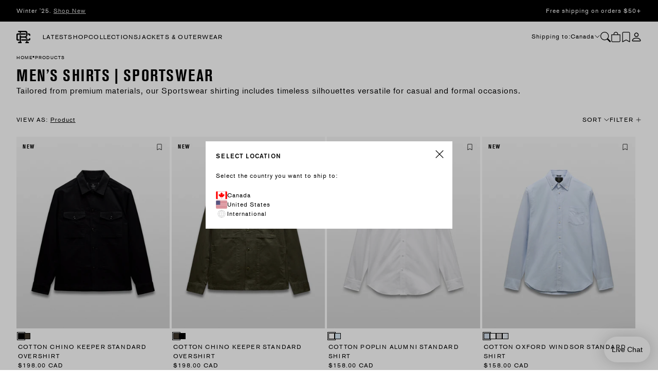

--- FILE ---
content_type: text/html; charset=utf-8
request_url: https://ca.reigningchamp.com/collections/style-ids?filter.p.tag=style-id:8057&section_id=component_style-swatches
body_size: 1123
content:
<div id="shopify-section-component_style-swatches" class="shopify-section"><script id="StyleData">
  {
    {
      collection.products | json;
    }
  }
</script>
<div
    class="product__swatch "
    data-color="Dark Olive"
    data-swatch="#3e372c"
    data-group=""
    data-loaded="false"
    data-handle="cotton-chino-keeper-standard-overshirt-dark-olive"
    data-variant-image="//ca.reigningchamp.com/cdn/shop/files/FW25_RC-8057_DARKOLIVE_SHIRTING_off_1.jpg?v=1756405971&width=720"
    data-image-0="//ca.reigningchamp.com/cdn/shop/files/FW25_RC-8057_DARKOLIVE_SHIRTING_off_jp.jpg?v=1756405971&width=720"
    data-image-1="//ca.reigningchamp.com/cdn/shop/files/FW25_RC-8057_DARKOLIVE_SHIRTING_on_1.jpg?v=1756405971&width=720"
    data-featured-image="//ca.reigningchamp.com/cdn/shop/files/FW25_RC-8057_DARKOLIVE_SHIRTING_off_1.jpg?v=1756405971&width=720"
    
    
    style="background: linear-gradient(90deg,#3E372C 0%, #3E372C 100%)"
  >
    <img src="//ca.reigningchamp.com/cdn/shop/files/FW25_RC-8057_DARKOLIVE_SHIRTING_off_1.jpg?v=1756405971&amp;width=540" alt="Cotton Chino Keeper Standard Overshirt" srcset="//ca.reigningchamp.com/cdn/shop/files/FW25_RC-8057_DARKOLIVE_SHIRTING_off_1.jpg?v=1756405971&amp;width=360 360w, //ca.reigningchamp.com/cdn/shop/files/FW25_RC-8057_DARKOLIVE_SHIRTING_off_1.jpg?v=1756405971&amp;width=540 540w" width="540" height="675" sizes="(min-width: 750px) 25vw, 100vw" class="hidden">

    <template data-media="variant-image">
      <img
        srcset="//ca.reigningchamp.com/cdn/shop/files/FW25_RC-8057_DARKOLIVE_SHIRTING_off_1.jpg?v=1756405971&width=360 360w,//ca.reigningchamp.com/cdn/shop/files/FW25_RC-8057_DARKOLIVE_SHIRTING_off_1.jpg?v=1756405971&width=540 540w,//ca.reigningchamp.com/cdn/shop/files/FW25_RC-8057_DARKOLIVE_SHIRTING_off_1.jpg?v=1756405971&width=720 720w,//ca.reigningchamp.com/cdn/shop/files/FW25_RC-8057_DARKOLIVE_SHIRTING_off_1.jpg?v=1756405971&width=900 900w,//ca.reigningchamp.com/cdn/shop/files/FW25_RC-8057_DARKOLIVE_SHIRTING_off_1.jpg?v=1756405971 2000w
        "
        src="//ca.reigningchamp.com/cdn/shop/files/FW25_RC-8057_DARKOLIVE_SHIRTING_off_1.jpg?v=1756405971&width=540"
        sizes="(min-width: 750px) 25vw, 100vw"
        alt="Cotton Chino Keeper Standard Overshirt"
        class="motion-reduce"
        loading="lazy"
        width="2000"
        height="2500"
      >
    </template><img src="//ca.reigningchamp.com/cdn/shop/files/FW25_RC-8057_DARKOLIVE_SHIRTING_off_jp.jpg?v=1756405971&amp;width=540" alt="Cotton Chino Keeper Standard Overshirt" srcset="//ca.reigningchamp.com/cdn/shop/files/FW25_RC-8057_DARKOLIVE_SHIRTING_off_jp.jpg?v=1756405971&amp;width=360 360w, //ca.reigningchamp.com/cdn/shop/files/FW25_RC-8057_DARKOLIVE_SHIRTING_off_jp.jpg?v=1756405971&amp;width=540 540w" width="540" height="540" sizes="(min-width: 750px) 25vw, 100vw" class="hidden">
<template data-media="0"><img
            srcset="//ca.reigningchamp.com/cdn/shop/files/FW25_RC-8057_DARKOLIVE_SHIRTING_off_jp.jpg?v=1756405971&width=360 360w,//ca.reigningchamp.com/cdn/shop/files/FW25_RC-8057_DARKOLIVE_SHIRTING_off_jp.jpg?v=1756405971&width=540 540w,//ca.reigningchamp.com/cdn/shop/files/FW25_RC-8057_DARKOLIVE_SHIRTING_off_jp.jpg?v=1756405971&width=720 720w,//ca.reigningchamp.com/cdn/shop/files/FW25_RC-8057_DARKOLIVE_SHIRTING_off_jp.jpg?v=1756405971&width=900 900w,//ca.reigningchamp.com/cdn/shop/files/FW25_RC-8057_DARKOLIVE_SHIRTING_off_jp.jpg?v=1756405971 2048w
            "
            src="//ca.reigningchamp.com/cdn/shop/files/FW25_RC-8057_DARKOLIVE_SHIRTING_off_jp.jpg?v=1756405971&width=540"
            sizes="(min-width: 750px) 25vw, 100vw"
            alt="Cotton Chino Keeper Standard Overshirt"
            class="motion-reduce"
            loading="lazy"
            width="2048"
            height="2048"
          ></template><img src="//ca.reigningchamp.com/cdn/shop/files/FW25_RC-8057_DARKOLIVE_SHIRTING_on_1.jpg?v=1756405971&amp;width=540" alt="Cotton Chino Keeper Standard Overshirt" srcset="//ca.reigningchamp.com/cdn/shop/files/FW25_RC-8057_DARKOLIVE_SHIRTING_on_1.jpg?v=1756405971&amp;width=360 360w, //ca.reigningchamp.com/cdn/shop/files/FW25_RC-8057_DARKOLIVE_SHIRTING_on_1.jpg?v=1756405971&amp;width=540 540w" width="540" height="675" sizes="(min-width: 750px) 25vw, 100vw" class="hidden">
<template data-media="1"><img
            srcset="//ca.reigningchamp.com/cdn/shop/files/FW25_RC-8057_DARKOLIVE_SHIRTING_on_1.jpg?v=1756405971&width=360 360w,//ca.reigningchamp.com/cdn/shop/files/FW25_RC-8057_DARKOLIVE_SHIRTING_on_1.jpg?v=1756405971&width=540 540w,//ca.reigningchamp.com/cdn/shop/files/FW25_RC-8057_DARKOLIVE_SHIRTING_on_1.jpg?v=1756405971&width=720 720w,//ca.reigningchamp.com/cdn/shop/files/FW25_RC-8057_DARKOLIVE_SHIRTING_on_1.jpg?v=1756405971&width=900 900w,//ca.reigningchamp.com/cdn/shop/files/FW25_RC-8057_DARKOLIVE_SHIRTING_on_1.jpg?v=1756405971 2000w
            "
            src="//ca.reigningchamp.com/cdn/shop/files/FW25_RC-8057_DARKOLIVE_SHIRTING_on_1.jpg?v=1756405971&width=540"
            sizes="(min-width: 750px) 25vw, 100vw"
            alt="Cotton Chino Keeper Standard Overshirt"
            class="motion-reduce"
            loading="lazy"
            width="2000"
            height="2500"
          ></template><input
      class="product__swatch-radio product__swatch-radio--style visually-hidden"
      type="radio"
      data-product-id="8217079775432"
      data-color="Dark Olive"
      data-style="cotton-chino-keeper-standard-overshirt-dark-olive"
      id="StyleSwatch-0"
      name="style"
      value="cotton-chino-keeper-standard-overshirt-dark-olive"
      
    >
    <label class="product__swatch-label product__swatch-label--style" for="StyleSwatch-0">
      <span class="visually-hidden">Dark Olive</span>
    </label>
    <variant-tooltip>
      <span class="body body--small product__swatch-tooltip product__swatch-tooltip--options">
        Dark Olive
      </span>
    </variant-tooltip>

    <div class="product__swatch-price" style="display: none;">
      
<div
  class="
    price"
>
  <div class="price__container"><div class="price__regular">
        <span class="visually-hidden visually-hidden--inline">Regular price</span>
        <span class="price-item price-item--regular">
          $198.00 CAD
        </span>
      </div>
      <div class="price__sale">
          <span class="visually-hidden visually-hidden--inline">Regular price</span>
          <span>
            <s class="price-item price-item--regular">
              
                $0.00 CAD
              
            </s>
          </span><span class="visually-hidden visually-hidden--inline">Sale price</span>
        <span class="price-item price-item--sale price-item--last">
          $198.00 CAD
        </span>
      </div>

      <small class="unit-price subtitle subtitle--gray subtitle--small  hidden">
        <span class="visually-hidden">Unit price</span>
        <span class="price-item price-item--last">
          <span></span>
          <span aria-hidden="true">/</span>
          <span class="visually-hidden">&nbsp;per&nbsp;</span>
          <span>
          </span>
        </span>
      </small></div>
</div>

    </div>
  </div>
<div
    class="product__swatch "
    data-color="Black"
    data-swatch="#000000"
    data-group=""
    data-loaded="false"
    data-handle="cotton-chino-keeper-standard-overshirt-black"
    data-variant-image="//ca.reigningchamp.com/cdn/shop/files/FW25_RC-8057_BLACK_SHIRTING_off_1.jpg?v=1757366100&width=720"
    data-image-0="//ca.reigningchamp.com/cdn/shop/files/FW25_RC-8057_BLACK_SHIRTING_off_jp.jpg?v=1757366100&width=720"
    data-image-1="//ca.reigningchamp.com/cdn/shop/files/FW25_RC-8057_BLACK_SHIRTING_on_1.jpg?v=1757366100&width=720"
    data-featured-image="//ca.reigningchamp.com/cdn/shop/files/FW25_RC-8057_BLACK_SHIRTING_off_1.jpg?v=1757366100&width=720"
    
    
    style="background: linear-gradient(90deg,#000000 0%, #000000 100%)"
  >
    <img src="//ca.reigningchamp.com/cdn/shop/files/FW25_RC-8057_BLACK_SHIRTING_off_1.jpg?v=1757366100&amp;width=540" alt="Cotton Chino Keeper Standard Overshirt" srcset="//ca.reigningchamp.com/cdn/shop/files/FW25_RC-8057_BLACK_SHIRTING_off_1.jpg?v=1757366100&amp;width=360 360w, //ca.reigningchamp.com/cdn/shop/files/FW25_RC-8057_BLACK_SHIRTING_off_1.jpg?v=1757366100&amp;width=540 540w" width="540" height="675" sizes="(min-width: 750px) 25vw, 100vw" class="hidden">

    <template data-media="variant-image">
      <img
        srcset="//ca.reigningchamp.com/cdn/shop/files/FW25_RC-8057_BLACK_SHIRTING_off_1.jpg?v=1757366100&width=360 360w,//ca.reigningchamp.com/cdn/shop/files/FW25_RC-8057_BLACK_SHIRTING_off_1.jpg?v=1757366100&width=540 540w,//ca.reigningchamp.com/cdn/shop/files/FW25_RC-8057_BLACK_SHIRTING_off_1.jpg?v=1757366100&width=720 720w,//ca.reigningchamp.com/cdn/shop/files/FW25_RC-8057_BLACK_SHIRTING_off_1.jpg?v=1757366100&width=900 900w,//ca.reigningchamp.com/cdn/shop/files/FW25_RC-8057_BLACK_SHIRTING_off_1.jpg?v=1757366100 2000w
        "
        src="//ca.reigningchamp.com/cdn/shop/files/FW25_RC-8057_BLACK_SHIRTING_off_1.jpg?v=1757366100&width=540"
        sizes="(min-width: 750px) 25vw, 100vw"
        alt="Cotton Chino Keeper Standard Overshirt"
        class="motion-reduce"
        loading="lazy"
        width="2000"
        height="2500"
      >
    </template><img src="//ca.reigningchamp.com/cdn/shop/files/FW25_RC-8057_BLACK_SHIRTING_off_jp.jpg?v=1757366100&amp;width=540" alt="Cotton Chino Keeper Standard Overshirt" srcset="//ca.reigningchamp.com/cdn/shop/files/FW25_RC-8057_BLACK_SHIRTING_off_jp.jpg?v=1757366100&amp;width=360 360w, //ca.reigningchamp.com/cdn/shop/files/FW25_RC-8057_BLACK_SHIRTING_off_jp.jpg?v=1757366100&amp;width=540 540w" width="540" height="540" sizes="(min-width: 750px) 25vw, 100vw" class="hidden">
<template data-media="0"><img
            srcset="//ca.reigningchamp.com/cdn/shop/files/FW25_RC-8057_BLACK_SHIRTING_off_jp.jpg?v=1757366100&width=360 360w,//ca.reigningchamp.com/cdn/shop/files/FW25_RC-8057_BLACK_SHIRTING_off_jp.jpg?v=1757366100&width=540 540w,//ca.reigningchamp.com/cdn/shop/files/FW25_RC-8057_BLACK_SHIRTING_off_jp.jpg?v=1757366100&width=720 720w,//ca.reigningchamp.com/cdn/shop/files/FW25_RC-8057_BLACK_SHIRTING_off_jp.jpg?v=1757366100&width=900 900w,//ca.reigningchamp.com/cdn/shop/files/FW25_RC-8057_BLACK_SHIRTING_off_jp.jpg?v=1757366100 2048w
            "
            src="//ca.reigningchamp.com/cdn/shop/files/FW25_RC-8057_BLACK_SHIRTING_off_jp.jpg?v=1757366100&width=540"
            sizes="(min-width: 750px) 25vw, 100vw"
            alt="Cotton Chino Keeper Standard Overshirt"
            class="motion-reduce"
            loading="lazy"
            width="2048"
            height="2048"
          ></template><img src="//ca.reigningchamp.com/cdn/shop/files/FW25_RC-8057_BLACK_SHIRTING_on_1.jpg?v=1757366100&amp;width=540" alt="Cotton Chino Keeper Standard Overshirt" srcset="//ca.reigningchamp.com/cdn/shop/files/FW25_RC-8057_BLACK_SHIRTING_on_1.jpg?v=1757366100&amp;width=360 360w, //ca.reigningchamp.com/cdn/shop/files/FW25_RC-8057_BLACK_SHIRTING_on_1.jpg?v=1757366100&amp;width=540 540w" width="540" height="675" sizes="(min-width: 750px) 25vw, 100vw" class="hidden">
<template data-media="1"><img
            srcset="//ca.reigningchamp.com/cdn/shop/files/FW25_RC-8057_BLACK_SHIRTING_on_1.jpg?v=1757366100&width=360 360w,//ca.reigningchamp.com/cdn/shop/files/FW25_RC-8057_BLACK_SHIRTING_on_1.jpg?v=1757366100&width=540 540w,//ca.reigningchamp.com/cdn/shop/files/FW25_RC-8057_BLACK_SHIRTING_on_1.jpg?v=1757366100&width=720 720w,//ca.reigningchamp.com/cdn/shop/files/FW25_RC-8057_BLACK_SHIRTING_on_1.jpg?v=1757366100&width=900 900w,//ca.reigningchamp.com/cdn/shop/files/FW25_RC-8057_BLACK_SHIRTING_on_1.jpg?v=1757366100 2000w
            "
            src="//ca.reigningchamp.com/cdn/shop/files/FW25_RC-8057_BLACK_SHIRTING_on_1.jpg?v=1757366100&width=540"
            sizes="(min-width: 750px) 25vw, 100vw"
            alt="Cotton Chino Keeper Standard Overshirt"
            class="motion-reduce"
            loading="lazy"
            width="2000"
            height="2500"
          ></template><input
      class="product__swatch-radio product__swatch-radio--style visually-hidden"
      type="radio"
      data-product-id="8217079480520"
      data-color="Black"
      data-style="cotton-chino-keeper-standard-overshirt-black"
      id="StyleSwatch-1"
      name="style"
      value="cotton-chino-keeper-standard-overshirt-black"
      
    >
    <label class="product__swatch-label product__swatch-label--style" for="StyleSwatch-1">
      <span class="visually-hidden">Black</span>
    </label>
    <variant-tooltip>
      <span class="body body--small product__swatch-tooltip product__swatch-tooltip--options">
        Black
      </span>
    </variant-tooltip>

    <div class="product__swatch-price" style="display: none;">
      
<div
  class="
    price"
>
  <div class="price__container"><div class="price__regular">
        <span class="visually-hidden visually-hidden--inline">Regular price</span>
        <span class="price-item price-item--regular">
          $198.00 CAD
        </span>
      </div>
      <div class="price__sale">
          <span class="visually-hidden visually-hidden--inline">Regular price</span>
          <span>
            <s class="price-item price-item--regular">
              
                $0.00 CAD
              
            </s>
          </span><span class="visually-hidden visually-hidden--inline">Sale price</span>
        <span class="price-item price-item--sale price-item--last">
          $198.00 CAD
        </span>
      </div>

      <small class="unit-price subtitle subtitle--gray subtitle--small  hidden">
        <span class="visually-hidden">Unit price</span>
        <span class="price-item price-item--last">
          <span></span>
          <span aria-hidden="true">/</span>
          <span class="visually-hidden">&nbsp;per&nbsp;</span>
          <span>
          </span>
        </span>
      </small></div>
</div>

    </div>
  </div></div>

--- FILE ---
content_type: text/html; charset=utf-8
request_url: https://ca.reigningchamp.com/collections/style-ids?filter.p.tag=style-id:8057&section_id=component_style-swatches
body_size: 1041
content:
<div id="shopify-section-component_style-swatches" class="shopify-section"><script id="StyleData">
  {
    {
      collection.products | json;
    }
  }
</script>
<div
    class="product__swatch "
    data-color="Dark Olive"
    data-swatch="#3e372c"
    data-group=""
    data-loaded="false"
    data-handle="cotton-chino-keeper-standard-overshirt-dark-olive"
    data-variant-image="//ca.reigningchamp.com/cdn/shop/files/FW25_RC-8057_DARKOLIVE_SHIRTING_off_1.jpg?v=1756405971&width=720"
    data-image-0="//ca.reigningchamp.com/cdn/shop/files/FW25_RC-8057_DARKOLIVE_SHIRTING_off_jp.jpg?v=1756405971&width=720"
    data-image-1="//ca.reigningchamp.com/cdn/shop/files/FW25_RC-8057_DARKOLIVE_SHIRTING_on_1.jpg?v=1756405971&width=720"
    data-featured-image="//ca.reigningchamp.com/cdn/shop/files/FW25_RC-8057_DARKOLIVE_SHIRTING_off_1.jpg?v=1756405971&width=720"
    
    
    style="background: linear-gradient(90deg,#3E372C 0%, #3E372C 100%)"
  >
    <img src="//ca.reigningchamp.com/cdn/shop/files/FW25_RC-8057_DARKOLIVE_SHIRTING_off_1.jpg?v=1756405971&amp;width=540" alt="Cotton Chino Keeper Standard Overshirt" srcset="//ca.reigningchamp.com/cdn/shop/files/FW25_RC-8057_DARKOLIVE_SHIRTING_off_1.jpg?v=1756405971&amp;width=360 360w, //ca.reigningchamp.com/cdn/shop/files/FW25_RC-8057_DARKOLIVE_SHIRTING_off_1.jpg?v=1756405971&amp;width=540 540w" width="540" height="675" sizes="(min-width: 750px) 25vw, 100vw" class="hidden">

    <template data-media="variant-image">
      <img
        srcset="//ca.reigningchamp.com/cdn/shop/files/FW25_RC-8057_DARKOLIVE_SHIRTING_off_1.jpg?v=1756405971&width=360 360w,//ca.reigningchamp.com/cdn/shop/files/FW25_RC-8057_DARKOLIVE_SHIRTING_off_1.jpg?v=1756405971&width=540 540w,//ca.reigningchamp.com/cdn/shop/files/FW25_RC-8057_DARKOLIVE_SHIRTING_off_1.jpg?v=1756405971&width=720 720w,//ca.reigningchamp.com/cdn/shop/files/FW25_RC-8057_DARKOLIVE_SHIRTING_off_1.jpg?v=1756405971&width=900 900w,//ca.reigningchamp.com/cdn/shop/files/FW25_RC-8057_DARKOLIVE_SHIRTING_off_1.jpg?v=1756405971 2000w
        "
        src="//ca.reigningchamp.com/cdn/shop/files/FW25_RC-8057_DARKOLIVE_SHIRTING_off_1.jpg?v=1756405971&width=540"
        sizes="(min-width: 750px) 25vw, 100vw"
        alt="Cotton Chino Keeper Standard Overshirt"
        class="motion-reduce"
        loading="lazy"
        width="2000"
        height="2500"
      >
    </template><img src="//ca.reigningchamp.com/cdn/shop/files/FW25_RC-8057_DARKOLIVE_SHIRTING_off_jp.jpg?v=1756405971&amp;width=540" alt="Cotton Chino Keeper Standard Overshirt" srcset="//ca.reigningchamp.com/cdn/shop/files/FW25_RC-8057_DARKOLIVE_SHIRTING_off_jp.jpg?v=1756405971&amp;width=360 360w, //ca.reigningchamp.com/cdn/shop/files/FW25_RC-8057_DARKOLIVE_SHIRTING_off_jp.jpg?v=1756405971&amp;width=540 540w" width="540" height="540" sizes="(min-width: 750px) 25vw, 100vw" class="hidden">
<template data-media="0"><img
            srcset="//ca.reigningchamp.com/cdn/shop/files/FW25_RC-8057_DARKOLIVE_SHIRTING_off_jp.jpg?v=1756405971&width=360 360w,//ca.reigningchamp.com/cdn/shop/files/FW25_RC-8057_DARKOLIVE_SHIRTING_off_jp.jpg?v=1756405971&width=540 540w,//ca.reigningchamp.com/cdn/shop/files/FW25_RC-8057_DARKOLIVE_SHIRTING_off_jp.jpg?v=1756405971&width=720 720w,//ca.reigningchamp.com/cdn/shop/files/FW25_RC-8057_DARKOLIVE_SHIRTING_off_jp.jpg?v=1756405971&width=900 900w,//ca.reigningchamp.com/cdn/shop/files/FW25_RC-8057_DARKOLIVE_SHIRTING_off_jp.jpg?v=1756405971 2048w
            "
            src="//ca.reigningchamp.com/cdn/shop/files/FW25_RC-8057_DARKOLIVE_SHIRTING_off_jp.jpg?v=1756405971&width=540"
            sizes="(min-width: 750px) 25vw, 100vw"
            alt="Cotton Chino Keeper Standard Overshirt"
            class="motion-reduce"
            loading="lazy"
            width="2048"
            height="2048"
          ></template><img src="//ca.reigningchamp.com/cdn/shop/files/FW25_RC-8057_DARKOLIVE_SHIRTING_on_1.jpg?v=1756405971&amp;width=540" alt="Cotton Chino Keeper Standard Overshirt" srcset="//ca.reigningchamp.com/cdn/shop/files/FW25_RC-8057_DARKOLIVE_SHIRTING_on_1.jpg?v=1756405971&amp;width=360 360w, //ca.reigningchamp.com/cdn/shop/files/FW25_RC-8057_DARKOLIVE_SHIRTING_on_1.jpg?v=1756405971&amp;width=540 540w" width="540" height="675" sizes="(min-width: 750px) 25vw, 100vw" class="hidden">
<template data-media="1"><img
            srcset="//ca.reigningchamp.com/cdn/shop/files/FW25_RC-8057_DARKOLIVE_SHIRTING_on_1.jpg?v=1756405971&width=360 360w,//ca.reigningchamp.com/cdn/shop/files/FW25_RC-8057_DARKOLIVE_SHIRTING_on_1.jpg?v=1756405971&width=540 540w,//ca.reigningchamp.com/cdn/shop/files/FW25_RC-8057_DARKOLIVE_SHIRTING_on_1.jpg?v=1756405971&width=720 720w,//ca.reigningchamp.com/cdn/shop/files/FW25_RC-8057_DARKOLIVE_SHIRTING_on_1.jpg?v=1756405971&width=900 900w,//ca.reigningchamp.com/cdn/shop/files/FW25_RC-8057_DARKOLIVE_SHIRTING_on_1.jpg?v=1756405971 2000w
            "
            src="//ca.reigningchamp.com/cdn/shop/files/FW25_RC-8057_DARKOLIVE_SHIRTING_on_1.jpg?v=1756405971&width=540"
            sizes="(min-width: 750px) 25vw, 100vw"
            alt="Cotton Chino Keeper Standard Overshirt"
            class="motion-reduce"
            loading="lazy"
            width="2000"
            height="2500"
          ></template><input
      class="product__swatch-radio product__swatch-radio--style visually-hidden"
      type="radio"
      data-product-id="8217079775432"
      data-color="Dark Olive"
      data-style="cotton-chino-keeper-standard-overshirt-dark-olive"
      id="StyleSwatch-0"
      name="style"
      value="cotton-chino-keeper-standard-overshirt-dark-olive"
      
    >
    <label class="product__swatch-label product__swatch-label--style" for="StyleSwatch-0">
      <span class="visually-hidden">Dark Olive</span>
    </label>
    <variant-tooltip>
      <span class="body body--small product__swatch-tooltip product__swatch-tooltip--options">
        Dark Olive
      </span>
    </variant-tooltip>

    <div class="product__swatch-price" style="display: none;">
      
<div
  class="
    price"
>
  <div class="price__container"><div class="price__regular">
        <span class="visually-hidden visually-hidden--inline">Regular price</span>
        <span class="price-item price-item--regular">
          $198.00 CAD
        </span>
      </div>
      <div class="price__sale">
          <span class="visually-hidden visually-hidden--inline">Regular price</span>
          <span>
            <s class="price-item price-item--regular">
              
                $0.00 CAD
              
            </s>
          </span><span class="visually-hidden visually-hidden--inline">Sale price</span>
        <span class="price-item price-item--sale price-item--last">
          $198.00 CAD
        </span>
      </div>

      <small class="unit-price subtitle subtitle--gray subtitle--small  hidden">
        <span class="visually-hidden">Unit price</span>
        <span class="price-item price-item--last">
          <span></span>
          <span aria-hidden="true">/</span>
          <span class="visually-hidden">&nbsp;per&nbsp;</span>
          <span>
          </span>
        </span>
      </small></div>
</div>

    </div>
  </div>
<div
    class="product__swatch "
    data-color="Black"
    data-swatch="#000000"
    data-group=""
    data-loaded="false"
    data-handle="cotton-chino-keeper-standard-overshirt-black"
    data-variant-image="//ca.reigningchamp.com/cdn/shop/files/FW25_RC-8057_BLACK_SHIRTING_off_1.jpg?v=1757366100&width=720"
    data-image-0="//ca.reigningchamp.com/cdn/shop/files/FW25_RC-8057_BLACK_SHIRTING_off_jp.jpg?v=1757366100&width=720"
    data-image-1="//ca.reigningchamp.com/cdn/shop/files/FW25_RC-8057_BLACK_SHIRTING_on_1.jpg?v=1757366100&width=720"
    data-featured-image="//ca.reigningchamp.com/cdn/shop/files/FW25_RC-8057_BLACK_SHIRTING_off_1.jpg?v=1757366100&width=720"
    
    
    style="background: linear-gradient(90deg,#000000 0%, #000000 100%)"
  >
    <img src="//ca.reigningchamp.com/cdn/shop/files/FW25_RC-8057_BLACK_SHIRTING_off_1.jpg?v=1757366100&amp;width=540" alt="Cotton Chino Keeper Standard Overshirt" srcset="//ca.reigningchamp.com/cdn/shop/files/FW25_RC-8057_BLACK_SHIRTING_off_1.jpg?v=1757366100&amp;width=360 360w, //ca.reigningchamp.com/cdn/shop/files/FW25_RC-8057_BLACK_SHIRTING_off_1.jpg?v=1757366100&amp;width=540 540w" width="540" height="675" sizes="(min-width: 750px) 25vw, 100vw" class="hidden">

    <template data-media="variant-image">
      <img
        srcset="//ca.reigningchamp.com/cdn/shop/files/FW25_RC-8057_BLACK_SHIRTING_off_1.jpg?v=1757366100&width=360 360w,//ca.reigningchamp.com/cdn/shop/files/FW25_RC-8057_BLACK_SHIRTING_off_1.jpg?v=1757366100&width=540 540w,//ca.reigningchamp.com/cdn/shop/files/FW25_RC-8057_BLACK_SHIRTING_off_1.jpg?v=1757366100&width=720 720w,//ca.reigningchamp.com/cdn/shop/files/FW25_RC-8057_BLACK_SHIRTING_off_1.jpg?v=1757366100&width=900 900w,//ca.reigningchamp.com/cdn/shop/files/FW25_RC-8057_BLACK_SHIRTING_off_1.jpg?v=1757366100 2000w
        "
        src="//ca.reigningchamp.com/cdn/shop/files/FW25_RC-8057_BLACK_SHIRTING_off_1.jpg?v=1757366100&width=540"
        sizes="(min-width: 750px) 25vw, 100vw"
        alt="Cotton Chino Keeper Standard Overshirt"
        class="motion-reduce"
        loading="lazy"
        width="2000"
        height="2500"
      >
    </template><img src="//ca.reigningchamp.com/cdn/shop/files/FW25_RC-8057_BLACK_SHIRTING_off_jp.jpg?v=1757366100&amp;width=540" alt="Cotton Chino Keeper Standard Overshirt" srcset="//ca.reigningchamp.com/cdn/shop/files/FW25_RC-8057_BLACK_SHIRTING_off_jp.jpg?v=1757366100&amp;width=360 360w, //ca.reigningchamp.com/cdn/shop/files/FW25_RC-8057_BLACK_SHIRTING_off_jp.jpg?v=1757366100&amp;width=540 540w" width="540" height="540" sizes="(min-width: 750px) 25vw, 100vw" class="hidden">
<template data-media="0"><img
            srcset="//ca.reigningchamp.com/cdn/shop/files/FW25_RC-8057_BLACK_SHIRTING_off_jp.jpg?v=1757366100&width=360 360w,//ca.reigningchamp.com/cdn/shop/files/FW25_RC-8057_BLACK_SHIRTING_off_jp.jpg?v=1757366100&width=540 540w,//ca.reigningchamp.com/cdn/shop/files/FW25_RC-8057_BLACK_SHIRTING_off_jp.jpg?v=1757366100&width=720 720w,//ca.reigningchamp.com/cdn/shop/files/FW25_RC-8057_BLACK_SHIRTING_off_jp.jpg?v=1757366100&width=900 900w,//ca.reigningchamp.com/cdn/shop/files/FW25_RC-8057_BLACK_SHIRTING_off_jp.jpg?v=1757366100 2048w
            "
            src="//ca.reigningchamp.com/cdn/shop/files/FW25_RC-8057_BLACK_SHIRTING_off_jp.jpg?v=1757366100&width=540"
            sizes="(min-width: 750px) 25vw, 100vw"
            alt="Cotton Chino Keeper Standard Overshirt"
            class="motion-reduce"
            loading="lazy"
            width="2048"
            height="2048"
          ></template><img src="//ca.reigningchamp.com/cdn/shop/files/FW25_RC-8057_BLACK_SHIRTING_on_1.jpg?v=1757366100&amp;width=540" alt="Cotton Chino Keeper Standard Overshirt" srcset="//ca.reigningchamp.com/cdn/shop/files/FW25_RC-8057_BLACK_SHIRTING_on_1.jpg?v=1757366100&amp;width=360 360w, //ca.reigningchamp.com/cdn/shop/files/FW25_RC-8057_BLACK_SHIRTING_on_1.jpg?v=1757366100&amp;width=540 540w" width="540" height="675" sizes="(min-width: 750px) 25vw, 100vw" class="hidden">
<template data-media="1"><img
            srcset="//ca.reigningchamp.com/cdn/shop/files/FW25_RC-8057_BLACK_SHIRTING_on_1.jpg?v=1757366100&width=360 360w,//ca.reigningchamp.com/cdn/shop/files/FW25_RC-8057_BLACK_SHIRTING_on_1.jpg?v=1757366100&width=540 540w,//ca.reigningchamp.com/cdn/shop/files/FW25_RC-8057_BLACK_SHIRTING_on_1.jpg?v=1757366100&width=720 720w,//ca.reigningchamp.com/cdn/shop/files/FW25_RC-8057_BLACK_SHIRTING_on_1.jpg?v=1757366100&width=900 900w,//ca.reigningchamp.com/cdn/shop/files/FW25_RC-8057_BLACK_SHIRTING_on_1.jpg?v=1757366100 2000w
            "
            src="//ca.reigningchamp.com/cdn/shop/files/FW25_RC-8057_BLACK_SHIRTING_on_1.jpg?v=1757366100&width=540"
            sizes="(min-width: 750px) 25vw, 100vw"
            alt="Cotton Chino Keeper Standard Overshirt"
            class="motion-reduce"
            loading="lazy"
            width="2000"
            height="2500"
          ></template><input
      class="product__swatch-radio product__swatch-radio--style visually-hidden"
      type="radio"
      data-product-id="8217079480520"
      data-color="Black"
      data-style="cotton-chino-keeper-standard-overshirt-black"
      id="StyleSwatch-1"
      name="style"
      value="cotton-chino-keeper-standard-overshirt-black"
      
    >
    <label class="product__swatch-label product__swatch-label--style" for="StyleSwatch-1">
      <span class="visually-hidden">Black</span>
    </label>
    <variant-tooltip>
      <span class="body body--small product__swatch-tooltip product__swatch-tooltip--options">
        Black
      </span>
    </variant-tooltip>

    <div class="product__swatch-price" style="display: none;">
      
<div
  class="
    price"
>
  <div class="price__container"><div class="price__regular">
        <span class="visually-hidden visually-hidden--inline">Regular price</span>
        <span class="price-item price-item--regular">
          $198.00 CAD
        </span>
      </div>
      <div class="price__sale">
          <span class="visually-hidden visually-hidden--inline">Regular price</span>
          <span>
            <s class="price-item price-item--regular">
              
                $0.00 CAD
              
            </s>
          </span><span class="visually-hidden visually-hidden--inline">Sale price</span>
        <span class="price-item price-item--sale price-item--last">
          $198.00 CAD
        </span>
      </div>

      <small class="unit-price subtitle subtitle--gray subtitle--small  hidden">
        <span class="visually-hidden">Unit price</span>
        <span class="price-item price-item--last">
          <span></span>
          <span aria-hidden="true">/</span>
          <span class="visually-hidden">&nbsp;per&nbsp;</span>
          <span>
          </span>
        </span>
      </small></div>
</div>

    </div>
  </div></div>

--- FILE ---
content_type: text/html; charset=utf-8
request_url: https://ca.reigningchamp.com/collections/style-ids?filter.p.tag=style-id:8058&section_id=component_style-swatches
body_size: 405
content:
<div id="shopify-section-component_style-swatches" class="shopify-section"><script id="StyleData">
  {
    {
      collection.products | json;
    }
  }
</script>
<div
    class="product__swatch "
    data-color="White"
    data-swatch="#ffffff"
    data-group=""
    data-loaded="false"
    data-handle="cotton-poplin-alumni-standard-shirt-white"
    data-variant-image="//ca.reigningchamp.com/cdn/shop/files/FW25_RC-8058_WHITE_SHIRTING_off_1.jpg?v=1754363332&width=720"
    data-image-0="//ca.reigningchamp.com/cdn/shop/files/FW25_RC-8058_WHITE_SHIRTING_off_jp.jpg?v=1754363332&width=720"
    data-image-1="//ca.reigningchamp.com/cdn/shop/files/FW25_RC-8058_WHITE_SHIRTING_on_1.jpg?v=1754363332&width=720"
    data-featured-image="//ca.reigningchamp.com/cdn/shop/files/FW25_RC-8058_WHITE_SHIRTING_off_1.jpg?v=1754363332&width=720"
    
    
    style="background: linear-gradient(90deg,#FFFFFF 0%, #FFFFFF 100%)"
  >
    <img src="//ca.reigningchamp.com/cdn/shop/files/FW25_RC-8058_WHITE_SHIRTING_off_1.jpg?v=1754363332&amp;width=540" alt="Cotton Poplin Alumni Standard Shirt" srcset="//ca.reigningchamp.com/cdn/shop/files/FW25_RC-8058_WHITE_SHIRTING_off_1.jpg?v=1754363332&amp;width=360 360w, //ca.reigningchamp.com/cdn/shop/files/FW25_RC-8058_WHITE_SHIRTING_off_1.jpg?v=1754363332&amp;width=540 540w" width="540" height="675" sizes="(min-width: 750px) 25vw, 100vw" class="hidden">

    <template data-media="variant-image">
      <img
        srcset="//ca.reigningchamp.com/cdn/shop/files/FW25_RC-8058_WHITE_SHIRTING_off_1.jpg?v=1754363332&width=360 360w,//ca.reigningchamp.com/cdn/shop/files/FW25_RC-8058_WHITE_SHIRTING_off_1.jpg?v=1754363332&width=540 540w,//ca.reigningchamp.com/cdn/shop/files/FW25_RC-8058_WHITE_SHIRTING_off_1.jpg?v=1754363332&width=720 720w,//ca.reigningchamp.com/cdn/shop/files/FW25_RC-8058_WHITE_SHIRTING_off_1.jpg?v=1754363332&width=900 900w,//ca.reigningchamp.com/cdn/shop/files/FW25_RC-8058_WHITE_SHIRTING_off_1.jpg?v=1754363332 2000w
        "
        src="//ca.reigningchamp.com/cdn/shop/files/FW25_RC-8058_WHITE_SHIRTING_off_1.jpg?v=1754363332&width=540"
        sizes="(min-width: 750px) 25vw, 100vw"
        alt="Cotton Poplin Alumni Standard Shirt"
        class="motion-reduce"
        loading="lazy"
        width="2000"
        height="2500"
      >
    </template><img src="//ca.reigningchamp.com/cdn/shop/files/FW25_RC-8058_WHITE_SHIRTING_off_jp.jpg?v=1754363332&amp;width=540" alt="Cotton Poplin Alumni Standard Shirt" srcset="//ca.reigningchamp.com/cdn/shop/files/FW25_RC-8058_WHITE_SHIRTING_off_jp.jpg?v=1754363332&amp;width=360 360w, //ca.reigningchamp.com/cdn/shop/files/FW25_RC-8058_WHITE_SHIRTING_off_jp.jpg?v=1754363332&amp;width=540 540w" width="540" height="540" sizes="(min-width: 750px) 25vw, 100vw" class="hidden">
<template data-media="0"><img
            srcset="//ca.reigningchamp.com/cdn/shop/files/FW25_RC-8058_WHITE_SHIRTING_off_jp.jpg?v=1754363332&width=360 360w,//ca.reigningchamp.com/cdn/shop/files/FW25_RC-8058_WHITE_SHIRTING_off_jp.jpg?v=1754363332&width=540 540w,//ca.reigningchamp.com/cdn/shop/files/FW25_RC-8058_WHITE_SHIRTING_off_jp.jpg?v=1754363332&width=720 720w,//ca.reigningchamp.com/cdn/shop/files/FW25_RC-8058_WHITE_SHIRTING_off_jp.jpg?v=1754363332&width=900 900w,//ca.reigningchamp.com/cdn/shop/files/FW25_RC-8058_WHITE_SHIRTING_off_jp.jpg?v=1754363332 2048w
            "
            src="//ca.reigningchamp.com/cdn/shop/files/FW25_RC-8058_WHITE_SHIRTING_off_jp.jpg?v=1754363332&width=540"
            sizes="(min-width: 750px) 25vw, 100vw"
            alt="Cotton Poplin Alumni Standard Shirt"
            class="motion-reduce"
            loading="lazy"
            width="2048"
            height="2048"
          ></template><img src="//ca.reigningchamp.com/cdn/shop/files/FW25_RC-8058_WHITE_SHIRTING_on_1.jpg?v=1754363332&amp;width=540" alt="Cotton Poplin Alumni Standard Shirt" srcset="//ca.reigningchamp.com/cdn/shop/files/FW25_RC-8058_WHITE_SHIRTING_on_1.jpg?v=1754363332&amp;width=360 360w, //ca.reigningchamp.com/cdn/shop/files/FW25_RC-8058_WHITE_SHIRTING_on_1.jpg?v=1754363332&amp;width=540 540w" width="540" height="675" sizes="(min-width: 750px) 25vw, 100vw" class="hidden">
<template data-media="1"><img
            srcset="//ca.reigningchamp.com/cdn/shop/files/FW25_RC-8058_WHITE_SHIRTING_on_1.jpg?v=1754363332&width=360 360w,//ca.reigningchamp.com/cdn/shop/files/FW25_RC-8058_WHITE_SHIRTING_on_1.jpg?v=1754363332&width=540 540w,//ca.reigningchamp.com/cdn/shop/files/FW25_RC-8058_WHITE_SHIRTING_on_1.jpg?v=1754363332&width=720 720w,//ca.reigningchamp.com/cdn/shop/files/FW25_RC-8058_WHITE_SHIRTING_on_1.jpg?v=1754363332&width=900 900w,//ca.reigningchamp.com/cdn/shop/files/FW25_RC-8058_WHITE_SHIRTING_on_1.jpg?v=1754363332 2000w
            "
            src="//ca.reigningchamp.com/cdn/shop/files/FW25_RC-8058_WHITE_SHIRTING_on_1.jpg?v=1754363332&width=540"
            sizes="(min-width: 750px) 25vw, 100vw"
            alt="Cotton Poplin Alumni Standard Shirt"
            class="motion-reduce"
            loading="lazy"
            width="2000"
            height="2500"
          ></template><input
      class="product__swatch-radio product__swatch-radio--style visually-hidden"
      type="radio"
      data-product-id="8216466063560"
      data-color="White"
      data-style="cotton-poplin-alumni-standard-shirt-white"
      id="StyleSwatch-0"
      name="style"
      value="cotton-poplin-alumni-standard-shirt-white"
      
    >
    <label class="product__swatch-label product__swatch-label--style" for="StyleSwatch-0">
      <span class="visually-hidden">White</span>
    </label>
    <variant-tooltip>
      <span class="body body--small product__swatch-tooltip product__swatch-tooltip--options">
        White
      </span>
    </variant-tooltip>

    <div class="product__swatch-price" style="display: none;">
      
<div
  class="
    price"
>
  <div class="price__container"><div class="price__regular">
        <span class="visually-hidden visually-hidden--inline">Regular price</span>
        <span class="price-item price-item--regular">
          $158.00 CAD
        </span>
      </div>
      <div class="price__sale">
          <span class="visually-hidden visually-hidden--inline">Regular price</span>
          <span>
            <s class="price-item price-item--regular">
              
                $0.00 CAD
              
            </s>
          </span><span class="visually-hidden visually-hidden--inline">Sale price</span>
        <span class="price-item price-item--sale price-item--last">
          $158.00 CAD
        </span>
      </div>

      <small class="unit-price subtitle subtitle--gray subtitle--small  hidden">
        <span class="visually-hidden">Unit price</span>
        <span class="price-item price-item--last">
          <span></span>
          <span aria-hidden="true">/</span>
          <span class="visually-hidden">&nbsp;per&nbsp;</span>
          <span>
          </span>
        </span>
      </small></div>
</div>

    </div>
  </div>
<div
    class="product__swatch "
    data-color="Light Blue"
    data-swatch="#d9ebf7"
    data-group=""
    data-loaded="false"
    data-handle="cotton-poplin-alumni-standard-shirt-light-blue"
    data-variant-image="//ca.reigningchamp.com/cdn/shop/files/FW25_RC-8058_LIGHTBLUE_SHIRTING_off_1.jpg?v=1756406180&width=720"
    data-image-0="//ca.reigningchamp.com/cdn/shop/files/FW25_RC-8058_LIGHTBLUE_SHIRTING_off_jp.jpg?v=1756406180&width=720"
    data-image-1="//ca.reigningchamp.com/cdn/shop/files/FW25_RC-8058_LIGHTBLUE_SHIRTING_on_1.jpg?v=1756406180&width=720"
    data-featured-image="//ca.reigningchamp.com/cdn/shop/files/FW25_RC-8058_LIGHTBLUE_SHIRTING_off_1.jpg?v=1756406180&width=720"
    
    
    style="background: linear-gradient(90deg,#D9EBF7 0%, #D9EBF7 100%)"
  >
    <img src="//ca.reigningchamp.com/cdn/shop/files/FW25_RC-8058_LIGHTBLUE_SHIRTING_off_1.jpg?v=1756406180&amp;width=540" alt="Cotton Poplin Alumni Standard Shirt" srcset="//ca.reigningchamp.com/cdn/shop/files/FW25_RC-8058_LIGHTBLUE_SHIRTING_off_1.jpg?v=1756406180&amp;width=360 360w, //ca.reigningchamp.com/cdn/shop/files/FW25_RC-8058_LIGHTBLUE_SHIRTING_off_1.jpg?v=1756406180&amp;width=540 540w" width="540" height="675" sizes="(min-width: 750px) 25vw, 100vw" class="hidden">

    <template data-media="variant-image">
      <img
        srcset="//ca.reigningchamp.com/cdn/shop/files/FW25_RC-8058_LIGHTBLUE_SHIRTING_off_1.jpg?v=1756406180&width=360 360w,//ca.reigningchamp.com/cdn/shop/files/FW25_RC-8058_LIGHTBLUE_SHIRTING_off_1.jpg?v=1756406180&width=540 540w,//ca.reigningchamp.com/cdn/shop/files/FW25_RC-8058_LIGHTBLUE_SHIRTING_off_1.jpg?v=1756406180&width=720 720w,//ca.reigningchamp.com/cdn/shop/files/FW25_RC-8058_LIGHTBLUE_SHIRTING_off_1.jpg?v=1756406180&width=900 900w,//ca.reigningchamp.com/cdn/shop/files/FW25_RC-8058_LIGHTBLUE_SHIRTING_off_1.jpg?v=1756406180 2000w
        "
        src="//ca.reigningchamp.com/cdn/shop/files/FW25_RC-8058_LIGHTBLUE_SHIRTING_off_1.jpg?v=1756406180&width=540"
        sizes="(min-width: 750px) 25vw, 100vw"
        alt="Cotton Poplin Alumni Standard Shirt"
        class="motion-reduce"
        loading="lazy"
        width="2000"
        height="2500"
      >
    </template><img src="//ca.reigningchamp.com/cdn/shop/files/FW25_RC-8058_LIGHTBLUE_SHIRTING_off_jp.jpg?v=1756406180&amp;width=540" alt="Cotton Poplin Alumni Standard Shirt" srcset="//ca.reigningchamp.com/cdn/shop/files/FW25_RC-8058_LIGHTBLUE_SHIRTING_off_jp.jpg?v=1756406180&amp;width=360 360w, //ca.reigningchamp.com/cdn/shop/files/FW25_RC-8058_LIGHTBLUE_SHIRTING_off_jp.jpg?v=1756406180&amp;width=540 540w" width="540" height="540" sizes="(min-width: 750px) 25vw, 100vw" class="hidden">
<template data-media="0"><img
            srcset="//ca.reigningchamp.com/cdn/shop/files/FW25_RC-8058_LIGHTBLUE_SHIRTING_off_jp.jpg?v=1756406180&width=360 360w,//ca.reigningchamp.com/cdn/shop/files/FW25_RC-8058_LIGHTBLUE_SHIRTING_off_jp.jpg?v=1756406180&width=540 540w,//ca.reigningchamp.com/cdn/shop/files/FW25_RC-8058_LIGHTBLUE_SHIRTING_off_jp.jpg?v=1756406180&width=720 720w,//ca.reigningchamp.com/cdn/shop/files/FW25_RC-8058_LIGHTBLUE_SHIRTING_off_jp.jpg?v=1756406180&width=900 900w,//ca.reigningchamp.com/cdn/shop/files/FW25_RC-8058_LIGHTBLUE_SHIRTING_off_jp.jpg?v=1756406180 2048w
            "
            src="//ca.reigningchamp.com/cdn/shop/files/FW25_RC-8058_LIGHTBLUE_SHIRTING_off_jp.jpg?v=1756406180&width=540"
            sizes="(min-width: 750px) 25vw, 100vw"
            alt="Cotton Poplin Alumni Standard Shirt"
            class="motion-reduce"
            loading="lazy"
            width="2048"
            height="2048"
          ></template><img src="//ca.reigningchamp.com/cdn/shop/files/FW25_RC-8058_LIGHTBLUE_SHIRTING_on_1.jpg?v=1756406180&amp;width=540" alt="Cotton Poplin Alumni Standard Shirt" srcset="//ca.reigningchamp.com/cdn/shop/files/FW25_RC-8058_LIGHTBLUE_SHIRTING_on_1.jpg?v=1756406180&amp;width=360 360w, //ca.reigningchamp.com/cdn/shop/files/FW25_RC-8058_LIGHTBLUE_SHIRTING_on_1.jpg?v=1756406180&amp;width=540 540w" width="540" height="675" sizes="(min-width: 750px) 25vw, 100vw" class="hidden">
<template data-media="1"><img
            srcset="//ca.reigningchamp.com/cdn/shop/files/FW25_RC-8058_LIGHTBLUE_SHIRTING_on_1.jpg?v=1756406180&width=360 360w,//ca.reigningchamp.com/cdn/shop/files/FW25_RC-8058_LIGHTBLUE_SHIRTING_on_1.jpg?v=1756406180&width=540 540w,//ca.reigningchamp.com/cdn/shop/files/FW25_RC-8058_LIGHTBLUE_SHIRTING_on_1.jpg?v=1756406180&width=720 720w,//ca.reigningchamp.com/cdn/shop/files/FW25_RC-8058_LIGHTBLUE_SHIRTING_on_1.jpg?v=1756406180&width=900 900w,//ca.reigningchamp.com/cdn/shop/files/FW25_RC-8058_LIGHTBLUE_SHIRTING_on_1.jpg?v=1756406180 2000w
            "
            src="//ca.reigningchamp.com/cdn/shop/files/FW25_RC-8058_LIGHTBLUE_SHIRTING_on_1.jpg?v=1756406180&width=540"
            sizes="(min-width: 750px) 25vw, 100vw"
            alt="Cotton Poplin Alumni Standard Shirt"
            class="motion-reduce"
            loading="lazy"
            width="2000"
            height="2500"
          ></template><input
      class="product__swatch-radio product__swatch-radio--style visually-hidden"
      type="radio"
      data-product-id="8216464752840"
      data-color="Light Blue"
      data-style="cotton-poplin-alumni-standard-shirt-light-blue"
      id="StyleSwatch-1"
      name="style"
      value="cotton-poplin-alumni-standard-shirt-light-blue"
      
    >
    <label class="product__swatch-label product__swatch-label--style" for="StyleSwatch-1">
      <span class="visually-hidden">Light Blue</span>
    </label>
    <variant-tooltip>
      <span class="body body--small product__swatch-tooltip product__swatch-tooltip--options">
        Light Blue
      </span>
    </variant-tooltip>

    <div class="product__swatch-price" style="display: none;">
      
<div
  class="
    price"
>
  <div class="price__container"><div class="price__regular">
        <span class="visually-hidden visually-hidden--inline">Regular price</span>
        <span class="price-item price-item--regular">
          $158.00 CAD
        </span>
      </div>
      <div class="price__sale">
          <span class="visually-hidden visually-hidden--inline">Regular price</span>
          <span>
            <s class="price-item price-item--regular">
              
                $0.00 CAD
              
            </s>
          </span><span class="visually-hidden visually-hidden--inline">Sale price</span>
        <span class="price-item price-item--sale price-item--last">
          $158.00 CAD
        </span>
      </div>

      <small class="unit-price subtitle subtitle--gray subtitle--small  hidden">
        <span class="visually-hidden">Unit price</span>
        <span class="price-item price-item--last">
          <span></span>
          <span aria-hidden="true">/</span>
          <span class="visually-hidden">&nbsp;per&nbsp;</span>
          <span>
          </span>
        </span>
      </small></div>
</div>

    </div>
  </div></div>

--- FILE ---
content_type: text/html; charset=utf-8
request_url: https://ca.reigningchamp.com/collections/style-ids?filter.p.tag=style-id:8046&section_id=component_style-swatches
body_size: 1085
content:
<div id="shopify-section-component_style-swatches" class="shopify-section"><script id="StyleData">
  {
    {
      collection.products | json;
    }
  }
</script>
<div
    class="product__swatch "
    data-color="White"
    data-swatch="#ffffff"
    data-group=""
    data-loaded="false"
    data-handle="cotton-oxford-windsor-standard-shirt-8046-white"
    data-variant-image="//ca.reigningchamp.com/cdn/shop/files/FW25_RC-8046_WHITE_SHIRTING_off_1.jpg?v=1757365670&width=720"
    data-image-0="//ca.reigningchamp.com/cdn/shop/files/FW25_RC-8046_WHITE_SHIRTING_off_jp.jpg?v=1753816128&width=720"
    data-image-1="//ca.reigningchamp.com/cdn/shop/files/FW25_RC-8046_WHITE_SHIRTING_on_1_8751a472-c932-422b-adfb-dc5a423db38e.jpg?v=1757365670&width=720"
    data-featured-image="//ca.reigningchamp.com/cdn/shop/files/FW25_RC-8046_WHITE_SHIRTING_off_1.jpg?v=1757365670&width=720"
    
    
    style="background: linear-gradient(90deg,#FFFFFF 0%, #FFFFFF 100%)"
  >
    <img src="//ca.reigningchamp.com/cdn/shop/files/FW25_RC-8046_WHITE_SHIRTING_off_1.jpg?v=1757365670&amp;width=540" alt="Cotton Oxford Windsor Standard Shirt" srcset="//ca.reigningchamp.com/cdn/shop/files/FW25_RC-8046_WHITE_SHIRTING_off_1.jpg?v=1757365670&amp;width=360 360w, //ca.reigningchamp.com/cdn/shop/files/FW25_RC-8046_WHITE_SHIRTING_off_1.jpg?v=1757365670&amp;width=540 540w" width="540" height="675" sizes="(min-width: 750px) 25vw, 100vw" class="hidden">

    <template data-media="variant-image">
      <img
        srcset="//ca.reigningchamp.com/cdn/shop/files/FW25_RC-8046_WHITE_SHIRTING_off_1.jpg?v=1757365670&width=360 360w,//ca.reigningchamp.com/cdn/shop/files/FW25_RC-8046_WHITE_SHIRTING_off_1.jpg?v=1757365670&width=540 540w,//ca.reigningchamp.com/cdn/shop/files/FW25_RC-8046_WHITE_SHIRTING_off_1.jpg?v=1757365670&width=720 720w,//ca.reigningchamp.com/cdn/shop/files/FW25_RC-8046_WHITE_SHIRTING_off_1.jpg?v=1757365670&width=900 900w,//ca.reigningchamp.com/cdn/shop/files/FW25_RC-8046_WHITE_SHIRTING_off_1.jpg?v=1757365670 2000w
        "
        src="//ca.reigningchamp.com/cdn/shop/files/FW25_RC-8046_WHITE_SHIRTING_off_1.jpg?v=1757365670&width=540"
        sizes="(min-width: 750px) 25vw, 100vw"
        alt="Cotton Oxford Windsor Standard Shirt"
        class="motion-reduce"
        loading="lazy"
        width="2000"
        height="2500"
      >
    </template><img src="//ca.reigningchamp.com/cdn/shop/files/FW25_RC-8046_WHITE_SHIRTING_off_jp.jpg?v=1753816128&amp;width=540" alt="Cotton Oxford Windsor Standard Shirt" srcset="//ca.reigningchamp.com/cdn/shop/files/FW25_RC-8046_WHITE_SHIRTING_off_jp.jpg?v=1753816128&amp;width=360 360w, //ca.reigningchamp.com/cdn/shop/files/FW25_RC-8046_WHITE_SHIRTING_off_jp.jpg?v=1753816128&amp;width=540 540w" width="540" height="540" sizes="(min-width: 750px) 25vw, 100vw" class="hidden">
<template data-media="0"><img
            srcset="//ca.reigningchamp.com/cdn/shop/files/FW25_RC-8046_WHITE_SHIRTING_off_jp.jpg?v=1753816128&width=360 360w,//ca.reigningchamp.com/cdn/shop/files/FW25_RC-8046_WHITE_SHIRTING_off_jp.jpg?v=1753816128&width=540 540w,//ca.reigningchamp.com/cdn/shop/files/FW25_RC-8046_WHITE_SHIRTING_off_jp.jpg?v=1753816128&width=720 720w,//ca.reigningchamp.com/cdn/shop/files/FW25_RC-8046_WHITE_SHIRTING_off_jp.jpg?v=1753816128&width=900 900w,//ca.reigningchamp.com/cdn/shop/files/FW25_RC-8046_WHITE_SHIRTING_off_jp.jpg?v=1753816128 2048w
            "
            src="//ca.reigningchamp.com/cdn/shop/files/FW25_RC-8046_WHITE_SHIRTING_off_jp.jpg?v=1753816128&width=540"
            sizes="(min-width: 750px) 25vw, 100vw"
            alt="Cotton Oxford Windsor Standard Shirt"
            class="motion-reduce"
            loading="lazy"
            width="2048"
            height="2048"
          ></template><img src="//ca.reigningchamp.com/cdn/shop/files/FW25_RC-8046_WHITE_SHIRTING_on_1_8751a472-c932-422b-adfb-dc5a423db38e.jpg?v=1757365670&amp;width=540" alt="Cotton Oxford Windsor Standard Shirt" srcset="//ca.reigningchamp.com/cdn/shop/files/FW25_RC-8046_WHITE_SHIRTING_on_1_8751a472-c932-422b-adfb-dc5a423db38e.jpg?v=1757365670&amp;width=360 360w, //ca.reigningchamp.com/cdn/shop/files/FW25_RC-8046_WHITE_SHIRTING_on_1_8751a472-c932-422b-adfb-dc5a423db38e.jpg?v=1757365670&amp;width=540 540w" width="540" height="675" sizes="(min-width: 750px) 25vw, 100vw" class="hidden">
<template data-media="1"><img
            srcset="//ca.reigningchamp.com/cdn/shop/files/FW25_RC-8046_WHITE_SHIRTING_on_1_8751a472-c932-422b-adfb-dc5a423db38e.jpg?v=1757365670&width=360 360w,//ca.reigningchamp.com/cdn/shop/files/FW25_RC-8046_WHITE_SHIRTING_on_1_8751a472-c932-422b-adfb-dc5a423db38e.jpg?v=1757365670&width=540 540w,//ca.reigningchamp.com/cdn/shop/files/FW25_RC-8046_WHITE_SHIRTING_on_1_8751a472-c932-422b-adfb-dc5a423db38e.jpg?v=1757365670&width=720 720w,//ca.reigningchamp.com/cdn/shop/files/FW25_RC-8046_WHITE_SHIRTING_on_1_8751a472-c932-422b-adfb-dc5a423db38e.jpg?v=1757365670&width=900 900w,//ca.reigningchamp.com/cdn/shop/files/FW25_RC-8046_WHITE_SHIRTING_on_1_8751a472-c932-422b-adfb-dc5a423db38e.jpg?v=1757365670 2000w
            "
            src="//ca.reigningchamp.com/cdn/shop/files/FW25_RC-8046_WHITE_SHIRTING_on_1_8751a472-c932-422b-adfb-dc5a423db38e.jpg?v=1757365670&width=540"
            sizes="(min-width: 750px) 25vw, 100vw"
            alt="Cotton Oxford Windsor Standard Shirt"
            class="motion-reduce"
            loading="lazy"
            width="2000"
            height="2500"
          ></template><input
      class="product__swatch-radio product__swatch-radio--style visually-hidden"
      type="radio"
      data-product-id="8216465146056"
      data-color="White"
      data-style="cotton-oxford-windsor-standard-shirt-8046-white"
      id="StyleSwatch-0"
      name="style"
      value="cotton-oxford-windsor-standard-shirt-8046-white"
      
    >
    <label class="product__swatch-label product__swatch-label--style" for="StyleSwatch-0">
      <span class="visually-hidden">White</span>
    </label>
    <variant-tooltip>
      <span class="body body--small product__swatch-tooltip product__swatch-tooltip--options">
        White
      </span>
    </variant-tooltip>

    <div class="product__swatch-price" style="display: none;">
      
<div
  class="
    price"
>
  <div class="price__container"><div class="price__regular">
        <span class="visually-hidden visually-hidden--inline">Regular price</span>
        <span class="price-item price-item--regular">
          $158.00 CAD
        </span>
      </div>
      <div class="price__sale">
          <span class="visually-hidden visually-hidden--inline">Regular price</span>
          <span>
            <s class="price-item price-item--regular">
              
                $0.00 CAD
              
            </s>
          </span><span class="visually-hidden visually-hidden--inline">Sale price</span>
        <span class="price-item price-item--sale price-item--last">
          $158.00 CAD
        </span>
      </div>

      <small class="unit-price subtitle subtitle--gray subtitle--small  hidden">
        <span class="visually-hidden">Unit price</span>
        <span class="price-item price-item--last">
          <span></span>
          <span aria-hidden="true">/</span>
          <span class="visually-hidden">&nbsp;per&nbsp;</span>
          <span>
          </span>
        </span>
      </small></div>
</div>

    </div>
  </div>
<div
    class="product__swatch "
    data-color="Light Grey"
    data-swatch="#d2d0d0"
    data-group=""
    data-loaded="false"
    data-handle="cotton-oxford-windsor-standard-shirt-8046-light-grey"
    data-variant-image="//ca.reigningchamp.com/cdn/shop/files/FW25_RC-8046_LIGHTGREY_SHIRTING_off_1.jpg?v=1754363039&width=720"
    data-image-0="//ca.reigningchamp.com/cdn/shop/files/FW25_RC-8046_LIGHTGREY_SHIRTING_off_jp.jpg?v=1754363039&width=720"
    data-image-1="//ca.reigningchamp.com/cdn/shop/files/FW25_RC-8046_LIGHTGREY_SHIRTING_on_1.jpg?v=1754363039&width=720"
    data-featured-image="//ca.reigningchamp.com/cdn/shop/files/FW25_RC-8046_LIGHTGREY_SHIRTING_off_1.jpg?v=1754363039&width=720"
    
    
    style="background: linear-gradient(90deg,#D2D0D0 0%, #D2D0D0 100%)"
  >
    <img src="//ca.reigningchamp.com/cdn/shop/files/FW25_RC-8046_LIGHTGREY_SHIRTING_off_1.jpg?v=1754363039&amp;width=540" alt="Cotton Oxford Windsor Standard Shirt" srcset="//ca.reigningchamp.com/cdn/shop/files/FW25_RC-8046_LIGHTGREY_SHIRTING_off_1.jpg?v=1754363039&amp;width=360 360w, //ca.reigningchamp.com/cdn/shop/files/FW25_RC-8046_LIGHTGREY_SHIRTING_off_1.jpg?v=1754363039&amp;width=540 540w" width="540" height="675" sizes="(min-width: 750px) 25vw, 100vw" class="hidden">

    <template data-media="variant-image">
      <img
        srcset="//ca.reigningchamp.com/cdn/shop/files/FW25_RC-8046_LIGHTGREY_SHIRTING_off_1.jpg?v=1754363039&width=360 360w,//ca.reigningchamp.com/cdn/shop/files/FW25_RC-8046_LIGHTGREY_SHIRTING_off_1.jpg?v=1754363039&width=540 540w,//ca.reigningchamp.com/cdn/shop/files/FW25_RC-8046_LIGHTGREY_SHIRTING_off_1.jpg?v=1754363039&width=720 720w,//ca.reigningchamp.com/cdn/shop/files/FW25_RC-8046_LIGHTGREY_SHIRTING_off_1.jpg?v=1754363039&width=900 900w,//ca.reigningchamp.com/cdn/shop/files/FW25_RC-8046_LIGHTGREY_SHIRTING_off_1.jpg?v=1754363039 2000w
        "
        src="//ca.reigningchamp.com/cdn/shop/files/FW25_RC-8046_LIGHTGREY_SHIRTING_off_1.jpg?v=1754363039&width=540"
        sizes="(min-width: 750px) 25vw, 100vw"
        alt="Cotton Oxford Windsor Standard Shirt"
        class="motion-reduce"
        loading="lazy"
        width="2000"
        height="2500"
      >
    </template><img src="//ca.reigningchamp.com/cdn/shop/files/FW25_RC-8046_LIGHTGREY_SHIRTING_off_jp.jpg?v=1754363039&amp;width=540" alt="Cotton Oxford Windsor Standard Shirt" srcset="//ca.reigningchamp.com/cdn/shop/files/FW25_RC-8046_LIGHTGREY_SHIRTING_off_jp.jpg?v=1754363039&amp;width=360 360w, //ca.reigningchamp.com/cdn/shop/files/FW25_RC-8046_LIGHTGREY_SHIRTING_off_jp.jpg?v=1754363039&amp;width=540 540w" width="540" height="540" sizes="(min-width: 750px) 25vw, 100vw" class="hidden">
<template data-media="0"><img
            srcset="//ca.reigningchamp.com/cdn/shop/files/FW25_RC-8046_LIGHTGREY_SHIRTING_off_jp.jpg?v=1754363039&width=360 360w,//ca.reigningchamp.com/cdn/shop/files/FW25_RC-8046_LIGHTGREY_SHIRTING_off_jp.jpg?v=1754363039&width=540 540w,//ca.reigningchamp.com/cdn/shop/files/FW25_RC-8046_LIGHTGREY_SHIRTING_off_jp.jpg?v=1754363039&width=720 720w,//ca.reigningchamp.com/cdn/shop/files/FW25_RC-8046_LIGHTGREY_SHIRTING_off_jp.jpg?v=1754363039&width=900 900w,//ca.reigningchamp.com/cdn/shop/files/FW25_RC-8046_LIGHTGREY_SHIRTING_off_jp.jpg?v=1754363039 2048w
            "
            src="//ca.reigningchamp.com/cdn/shop/files/FW25_RC-8046_LIGHTGREY_SHIRTING_off_jp.jpg?v=1754363039&width=540"
            sizes="(min-width: 750px) 25vw, 100vw"
            alt="Cotton Oxford Windsor Standard Shirt"
            class="motion-reduce"
            loading="lazy"
            width="2048"
            height="2048"
          ></template><img src="//ca.reigningchamp.com/cdn/shop/files/FW25_RC-8046_LIGHTGREY_SHIRTING_on_1.jpg?v=1754363039&amp;width=540" alt="Cotton Oxford Windsor Standard Shirt" srcset="//ca.reigningchamp.com/cdn/shop/files/FW25_RC-8046_LIGHTGREY_SHIRTING_on_1.jpg?v=1754363039&amp;width=360 360w, //ca.reigningchamp.com/cdn/shop/files/FW25_RC-8046_LIGHTGREY_SHIRTING_on_1.jpg?v=1754363039&amp;width=540 540w" width="540" height="675" sizes="(min-width: 750px) 25vw, 100vw" class="hidden">
<template data-media="1"><img
            srcset="//ca.reigningchamp.com/cdn/shop/files/FW25_RC-8046_LIGHTGREY_SHIRTING_on_1.jpg?v=1754363039&width=360 360w,//ca.reigningchamp.com/cdn/shop/files/FW25_RC-8046_LIGHTGREY_SHIRTING_on_1.jpg?v=1754363039&width=540 540w,//ca.reigningchamp.com/cdn/shop/files/FW25_RC-8046_LIGHTGREY_SHIRTING_on_1.jpg?v=1754363039&width=720 720w,//ca.reigningchamp.com/cdn/shop/files/FW25_RC-8046_LIGHTGREY_SHIRTING_on_1.jpg?v=1754363039&width=900 900w,//ca.reigningchamp.com/cdn/shop/files/FW25_RC-8046_LIGHTGREY_SHIRTING_on_1.jpg?v=1754363039 2000w
            "
            src="//ca.reigningchamp.com/cdn/shop/files/FW25_RC-8046_LIGHTGREY_SHIRTING_on_1.jpg?v=1754363039&width=540"
            sizes="(min-width: 750px) 25vw, 100vw"
            alt="Cotton Oxford Windsor Standard Shirt"
            class="motion-reduce"
            loading="lazy"
            width="2000"
            height="2500"
          ></template><input
      class="product__swatch-radio product__swatch-radio--style visually-hidden"
      type="radio"
      data-product-id="8216463507656"
      data-color="Light Grey"
      data-style="cotton-oxford-windsor-standard-shirt-8046-light-grey"
      id="StyleSwatch-1"
      name="style"
      value="cotton-oxford-windsor-standard-shirt-8046-light-grey"
      
    >
    <label class="product__swatch-label product__swatch-label--style" for="StyleSwatch-1">
      <span class="visually-hidden">Light Grey</span>
    </label>
    <variant-tooltip>
      <span class="body body--small product__swatch-tooltip product__swatch-tooltip--options">
        Light Grey
      </span>
    </variant-tooltip>

    <div class="product__swatch-price" style="display: none;">
      
<div
  class="
    price"
>
  <div class="price__container"><div class="price__regular">
        <span class="visually-hidden visually-hidden--inline">Regular price</span>
        <span class="price-item price-item--regular">
          $158.00 CAD
        </span>
      </div>
      <div class="price__sale">
          <span class="visually-hidden visually-hidden--inline">Regular price</span>
          <span>
            <s class="price-item price-item--regular">
              
                $0.00 CAD
              
            </s>
          </span><span class="visually-hidden visually-hidden--inline">Sale price</span>
        <span class="price-item price-item--sale price-item--last">
          $158.00 CAD
        </span>
      </div>

      <small class="unit-price subtitle subtitle--gray subtitle--small  hidden">
        <span class="visually-hidden">Unit price</span>
        <span class="price-item price-item--last">
          <span></span>
          <span aria-hidden="true">/</span>
          <span class="visually-hidden">&nbsp;per&nbsp;</span>
          <span>
          </span>
        </span>
      </small></div>
</div>

    </div>
  </div>
<div
    class="product__swatch "
    data-color="Light Blue"
    data-swatch="#d1ddeb"
    data-group=""
    data-loaded="false"
    data-handle="cotton-oxford-windsor-standard-shirt-8046-light-blue"
    data-variant-image="//ca.reigningchamp.com/cdn/shop/files/FW25_RC-8046_LIGHTBLUE_SHIRTING_off_1_75ad65b4-97f6-4b8a-982c-3fc43c3df83e.jpg?v=1754979403&width=720"
    data-image-0="//ca.reigningchamp.com/cdn/shop/files/FW25_RC-8046_LIGHTBLUE_SHIRTING_off_jp_4d7bdb2d-f47f-4638-9891-ff48b5a15ef5.jpg?v=1754979403&width=720"
    data-image-1="//ca.reigningchamp.com/cdn/shop/files/FW25_RC-8046_LIGHTBLUE_SHIRTING_on_1.jpg?v=1754979403&width=720"
    data-featured-image="//ca.reigningchamp.com/cdn/shop/files/FW25_RC-8046_LIGHTBLUE_SHIRTING_off_1_75ad65b4-97f6-4b8a-982c-3fc43c3df83e.jpg?v=1754979403&width=720"
    
    
    style="background: linear-gradient(90deg,#D1DDEB 0%, #D1DDEB 100%)"
  >
    <img src="//ca.reigningchamp.com/cdn/shop/files/FW25_RC-8046_LIGHTBLUE_SHIRTING_off_1_75ad65b4-97f6-4b8a-982c-3fc43c3df83e.jpg?v=1754979403&amp;width=540" alt="Cotton Oxford Windsor Standard Shirt" srcset="//ca.reigningchamp.com/cdn/shop/files/FW25_RC-8046_LIGHTBLUE_SHIRTING_off_1_75ad65b4-97f6-4b8a-982c-3fc43c3df83e.jpg?v=1754979403&amp;width=360 360w, //ca.reigningchamp.com/cdn/shop/files/FW25_RC-8046_LIGHTBLUE_SHIRTING_off_1_75ad65b4-97f6-4b8a-982c-3fc43c3df83e.jpg?v=1754979403&amp;width=540 540w" width="540" height="675" sizes="(min-width: 750px) 25vw, 100vw" class="hidden">

    <template data-media="variant-image">
      <img
        srcset="//ca.reigningchamp.com/cdn/shop/files/FW25_RC-8046_LIGHTBLUE_SHIRTING_off_1_75ad65b4-97f6-4b8a-982c-3fc43c3df83e.jpg?v=1754979403&width=360 360w,//ca.reigningchamp.com/cdn/shop/files/FW25_RC-8046_LIGHTBLUE_SHIRTING_off_1_75ad65b4-97f6-4b8a-982c-3fc43c3df83e.jpg?v=1754979403&width=540 540w,//ca.reigningchamp.com/cdn/shop/files/FW25_RC-8046_LIGHTBLUE_SHIRTING_off_1_75ad65b4-97f6-4b8a-982c-3fc43c3df83e.jpg?v=1754979403&width=720 720w,//ca.reigningchamp.com/cdn/shop/files/FW25_RC-8046_LIGHTBLUE_SHIRTING_off_1_75ad65b4-97f6-4b8a-982c-3fc43c3df83e.jpg?v=1754979403&width=900 900w,//ca.reigningchamp.com/cdn/shop/files/FW25_RC-8046_LIGHTBLUE_SHIRTING_off_1_75ad65b4-97f6-4b8a-982c-3fc43c3df83e.jpg?v=1754979403 2000w
        "
        src="//ca.reigningchamp.com/cdn/shop/files/FW25_RC-8046_LIGHTBLUE_SHIRTING_off_1_75ad65b4-97f6-4b8a-982c-3fc43c3df83e.jpg?v=1754979403&width=540"
        sizes="(min-width: 750px) 25vw, 100vw"
        alt="Cotton Oxford Windsor Standard Shirt"
        class="motion-reduce"
        loading="lazy"
        width="2000"
        height="2500"
      >
    </template><img src="//ca.reigningchamp.com/cdn/shop/files/FW25_RC-8046_LIGHTBLUE_SHIRTING_off_jp_4d7bdb2d-f47f-4638-9891-ff48b5a15ef5.jpg?v=1754979403&amp;width=540" alt="Cotton Oxford Windsor Standard Shirt" srcset="//ca.reigningchamp.com/cdn/shop/files/FW25_RC-8046_LIGHTBLUE_SHIRTING_off_jp_4d7bdb2d-f47f-4638-9891-ff48b5a15ef5.jpg?v=1754979403&amp;width=360 360w, //ca.reigningchamp.com/cdn/shop/files/FW25_RC-8046_LIGHTBLUE_SHIRTING_off_jp_4d7bdb2d-f47f-4638-9891-ff48b5a15ef5.jpg?v=1754979403&amp;width=540 540w" width="540" height="540" sizes="(min-width: 750px) 25vw, 100vw" class="hidden">
<template data-media="0"><img
            srcset="//ca.reigningchamp.com/cdn/shop/files/FW25_RC-8046_LIGHTBLUE_SHIRTING_off_jp_4d7bdb2d-f47f-4638-9891-ff48b5a15ef5.jpg?v=1754979403&width=360 360w,//ca.reigningchamp.com/cdn/shop/files/FW25_RC-8046_LIGHTBLUE_SHIRTING_off_jp_4d7bdb2d-f47f-4638-9891-ff48b5a15ef5.jpg?v=1754979403&width=540 540w,//ca.reigningchamp.com/cdn/shop/files/FW25_RC-8046_LIGHTBLUE_SHIRTING_off_jp_4d7bdb2d-f47f-4638-9891-ff48b5a15ef5.jpg?v=1754979403&width=720 720w,//ca.reigningchamp.com/cdn/shop/files/FW25_RC-8046_LIGHTBLUE_SHIRTING_off_jp_4d7bdb2d-f47f-4638-9891-ff48b5a15ef5.jpg?v=1754979403&width=900 900w,//ca.reigningchamp.com/cdn/shop/files/FW25_RC-8046_LIGHTBLUE_SHIRTING_off_jp_4d7bdb2d-f47f-4638-9891-ff48b5a15ef5.jpg?v=1754979403 2048w
            "
            src="//ca.reigningchamp.com/cdn/shop/files/FW25_RC-8046_LIGHTBLUE_SHIRTING_off_jp_4d7bdb2d-f47f-4638-9891-ff48b5a15ef5.jpg?v=1754979403&width=540"
            sizes="(min-width: 750px) 25vw, 100vw"
            alt="Cotton Oxford Windsor Standard Shirt"
            class="motion-reduce"
            loading="lazy"
            width="2048"
            height="2048"
          ></template><img src="//ca.reigningchamp.com/cdn/shop/files/FW25_RC-8046_LIGHTBLUE_SHIRTING_on_1.jpg?v=1754979403&amp;width=540" alt="Cotton Oxford Windsor Standard Shirt" srcset="//ca.reigningchamp.com/cdn/shop/files/FW25_RC-8046_LIGHTBLUE_SHIRTING_on_1.jpg?v=1754979403&amp;width=360 360w, //ca.reigningchamp.com/cdn/shop/files/FW25_RC-8046_LIGHTBLUE_SHIRTING_on_1.jpg?v=1754979403&amp;width=540 540w" width="540" height="675" sizes="(min-width: 750px) 25vw, 100vw" class="hidden">
<template data-media="1"><img
            srcset="//ca.reigningchamp.com/cdn/shop/files/FW25_RC-8046_LIGHTBLUE_SHIRTING_on_1.jpg?v=1754979403&width=360 360w,//ca.reigningchamp.com/cdn/shop/files/FW25_RC-8046_LIGHTBLUE_SHIRTING_on_1.jpg?v=1754979403&width=540 540w,//ca.reigningchamp.com/cdn/shop/files/FW25_RC-8046_LIGHTBLUE_SHIRTING_on_1.jpg?v=1754979403&width=720 720w,//ca.reigningchamp.com/cdn/shop/files/FW25_RC-8046_LIGHTBLUE_SHIRTING_on_1.jpg?v=1754979403&width=900 900w,//ca.reigningchamp.com/cdn/shop/files/FW25_RC-8046_LIGHTBLUE_SHIRTING_on_1.jpg?v=1754979403 2000w
            "
            src="//ca.reigningchamp.com/cdn/shop/files/FW25_RC-8046_LIGHTBLUE_SHIRTING_on_1.jpg?v=1754979403&width=540"
            sizes="(min-width: 750px) 25vw, 100vw"
            alt="Cotton Oxford Windsor Standard Shirt"
            class="motion-reduce"
            loading="lazy"
            width="2000"
            height="2500"
          ></template><input
      class="product__swatch-radio product__swatch-radio--style visually-hidden"
      type="radio"
      data-product-id="8216465899720"
      data-color="Light Blue"
      data-style="cotton-oxford-windsor-standard-shirt-8046-light-blue"
      id="StyleSwatch-2"
      name="style"
      value="cotton-oxford-windsor-standard-shirt-8046-light-blue"
      
    >
    <label class="product__swatch-label product__swatch-label--style" for="StyleSwatch-2">
      <span class="visually-hidden">Light Blue</span>
    </label>
    <variant-tooltip>
      <span class="body body--small product__swatch-tooltip product__swatch-tooltip--options">
        Light Blue
      </span>
    </variant-tooltip>

    <div class="product__swatch-price" style="display: none;">
      
<div
  class="
    price"
>
  <div class="price__container"><div class="price__regular">
        <span class="visually-hidden visually-hidden--inline">Regular price</span>
        <span class="price-item price-item--regular">
          $158.00 CAD
        </span>
      </div>
      <div class="price__sale">
          <span class="visually-hidden visually-hidden--inline">Regular price</span>
          <span>
            <s class="price-item price-item--regular">
              
                $0.00 CAD
              
            </s>
          </span><span class="visually-hidden visually-hidden--inline">Sale price</span>
        <span class="price-item price-item--sale price-item--last">
          $158.00 CAD
        </span>
      </div>

      <small class="unit-price subtitle subtitle--gray subtitle--small  hidden">
        <span class="visually-hidden">Unit price</span>
        <span class="price-item price-item--last">
          <span></span>
          <span aria-hidden="true">/</span>
          <span class="visually-hidden">&nbsp;per&nbsp;</span>
          <span>
          </span>
        </span>
      </small></div>
</div>

    </div>
  </div>
<div
    class="product__swatch "
    data-color="White/Blue"
    data-swatch="#ffffff"
    data-group=""
    data-loaded="false"
    data-handle="cotton-oxford-windsor-standard-shirt-8046-white-blue"
    data-variant-image="//ca.reigningchamp.com/cdn/shop/files/FW25_RC-8046_WHITE-BLUE_SHIRTING_off_1_06543185-d30f-4e5a-95eb-198e7c619fa0.jpg?v=1759527475&width=720"
    data-image-0="//ca.reigningchamp.com/cdn/shop/files/FW25_RC-8046_WHITE-BLUE_SHIRTING_off_jp_93fd1772-0eff-4ae1-9db4-51c9342326e2.jpg?v=1757634492&width=720"
    data-image-1="//ca.reigningchamp.com/cdn/shop/files/FW25_RC-8046_WHITE-BLUE_SHIRTING_on_1.jpg?v=1757634492&width=720"
    data-featured-image="//ca.reigningchamp.com/cdn/shop/files/FW25_RC-8046_WHITE-BLUE_SHIRTING_off_1_06543185-d30f-4e5a-95eb-198e7c619fa0.jpg?v=1759527475&width=720"
    
    
    style="background: linear-gradient(90deg,#FFFFFF 0%, #FFFFFF 10%,#CEDAE6 0%, #CEDAE6 20%,#FFFFFF 0%, #FFFFFF 30%,#CEDAE6 0%, #CEDAE6 40%,#FFFFFF 0%, #FFFFFF 50%,#CEDAE6 0%, #CEDAE6 60%,#FFFFFF 0%, #FFFFFF 70%,#CEDAE6 0%, #CEDAE6 80%,#FFFFFF 0%, #FFFFFF 90%,#CEDAE6 0%, #CEDAE6 100%)"
  >
    <img src="//ca.reigningchamp.com/cdn/shop/files/FW25_RC-8046_WHITE-BLUE_SHIRTING_off_1_06543185-d30f-4e5a-95eb-198e7c619fa0.jpg?v=1759527475&amp;width=540" alt="Cotton Oxford Windsor Standard Shirt" srcset="//ca.reigningchamp.com/cdn/shop/files/FW25_RC-8046_WHITE-BLUE_SHIRTING_off_1_06543185-d30f-4e5a-95eb-198e7c619fa0.jpg?v=1759527475&amp;width=360 360w, //ca.reigningchamp.com/cdn/shop/files/FW25_RC-8046_WHITE-BLUE_SHIRTING_off_1_06543185-d30f-4e5a-95eb-198e7c619fa0.jpg?v=1759527475&amp;width=540 540w" width="540" height="675" sizes="(min-width: 750px) 25vw, 100vw" class="hidden">

    <template data-media="variant-image">
      <img
        srcset="//ca.reigningchamp.com/cdn/shop/files/FW25_RC-8046_WHITE-BLUE_SHIRTING_off_1_06543185-d30f-4e5a-95eb-198e7c619fa0.jpg?v=1759527475&width=360 360w,//ca.reigningchamp.com/cdn/shop/files/FW25_RC-8046_WHITE-BLUE_SHIRTING_off_1_06543185-d30f-4e5a-95eb-198e7c619fa0.jpg?v=1759527475&width=540 540w,//ca.reigningchamp.com/cdn/shop/files/FW25_RC-8046_WHITE-BLUE_SHIRTING_off_1_06543185-d30f-4e5a-95eb-198e7c619fa0.jpg?v=1759527475&width=720 720w,//ca.reigningchamp.com/cdn/shop/files/FW25_RC-8046_WHITE-BLUE_SHIRTING_off_1_06543185-d30f-4e5a-95eb-198e7c619fa0.jpg?v=1759527475&width=900 900w,//ca.reigningchamp.com/cdn/shop/files/FW25_RC-8046_WHITE-BLUE_SHIRTING_off_1_06543185-d30f-4e5a-95eb-198e7c619fa0.jpg?v=1759527475 2000w
        "
        src="//ca.reigningchamp.com/cdn/shop/files/FW25_RC-8046_WHITE-BLUE_SHIRTING_off_1_06543185-d30f-4e5a-95eb-198e7c619fa0.jpg?v=1759527475&width=540"
        sizes="(min-width: 750px) 25vw, 100vw"
        alt="Cotton Oxford Windsor Standard Shirt"
        class="motion-reduce"
        loading="lazy"
        width="2000"
        height="2500"
      >
    </template><img src="//ca.reigningchamp.com/cdn/shop/files/FW25_RC-8046_WHITE-BLUE_SHIRTING_off_jp_93fd1772-0eff-4ae1-9db4-51c9342326e2.jpg?v=1757634492&amp;width=540" alt="Cotton Oxford Windsor Standard Shirt" srcset="//ca.reigningchamp.com/cdn/shop/files/FW25_RC-8046_WHITE-BLUE_SHIRTING_off_jp_93fd1772-0eff-4ae1-9db4-51c9342326e2.jpg?v=1757634492&amp;width=360 360w, //ca.reigningchamp.com/cdn/shop/files/FW25_RC-8046_WHITE-BLUE_SHIRTING_off_jp_93fd1772-0eff-4ae1-9db4-51c9342326e2.jpg?v=1757634492&amp;width=540 540w" width="540" height="540" sizes="(min-width: 750px) 25vw, 100vw" class="hidden">
<template data-media="0"><img
            srcset="//ca.reigningchamp.com/cdn/shop/files/FW25_RC-8046_WHITE-BLUE_SHIRTING_off_jp_93fd1772-0eff-4ae1-9db4-51c9342326e2.jpg?v=1757634492&width=360 360w,//ca.reigningchamp.com/cdn/shop/files/FW25_RC-8046_WHITE-BLUE_SHIRTING_off_jp_93fd1772-0eff-4ae1-9db4-51c9342326e2.jpg?v=1757634492&width=540 540w,//ca.reigningchamp.com/cdn/shop/files/FW25_RC-8046_WHITE-BLUE_SHIRTING_off_jp_93fd1772-0eff-4ae1-9db4-51c9342326e2.jpg?v=1757634492&width=720 720w,//ca.reigningchamp.com/cdn/shop/files/FW25_RC-8046_WHITE-BLUE_SHIRTING_off_jp_93fd1772-0eff-4ae1-9db4-51c9342326e2.jpg?v=1757634492&width=900 900w,//ca.reigningchamp.com/cdn/shop/files/FW25_RC-8046_WHITE-BLUE_SHIRTING_off_jp_93fd1772-0eff-4ae1-9db4-51c9342326e2.jpg?v=1757634492 2048w
            "
            src="//ca.reigningchamp.com/cdn/shop/files/FW25_RC-8046_WHITE-BLUE_SHIRTING_off_jp_93fd1772-0eff-4ae1-9db4-51c9342326e2.jpg?v=1757634492&width=540"
            sizes="(min-width: 750px) 25vw, 100vw"
            alt="Cotton Oxford Windsor Standard Shirt"
            class="motion-reduce"
            loading="lazy"
            width="2048"
            height="2048"
          ></template><img src="//ca.reigningchamp.com/cdn/shop/files/FW25_RC-8046_WHITE-BLUE_SHIRTING_on_1.jpg?v=1757634492&amp;width=540" alt="Cotton Oxford Windsor Standard Shirt" srcset="//ca.reigningchamp.com/cdn/shop/files/FW25_RC-8046_WHITE-BLUE_SHIRTING_on_1.jpg?v=1757634492&amp;width=360 360w, //ca.reigningchamp.com/cdn/shop/files/FW25_RC-8046_WHITE-BLUE_SHIRTING_on_1.jpg?v=1757634492&amp;width=540 540w" width="540" height="675" sizes="(min-width: 750px) 25vw, 100vw" class="hidden">
<template data-media="1"><img
            srcset="//ca.reigningchamp.com/cdn/shop/files/FW25_RC-8046_WHITE-BLUE_SHIRTING_on_1.jpg?v=1757634492&width=360 360w,//ca.reigningchamp.com/cdn/shop/files/FW25_RC-8046_WHITE-BLUE_SHIRTING_on_1.jpg?v=1757634492&width=540 540w,//ca.reigningchamp.com/cdn/shop/files/FW25_RC-8046_WHITE-BLUE_SHIRTING_on_1.jpg?v=1757634492&width=720 720w,//ca.reigningchamp.com/cdn/shop/files/FW25_RC-8046_WHITE-BLUE_SHIRTING_on_1.jpg?v=1757634492&width=900 900w,//ca.reigningchamp.com/cdn/shop/files/FW25_RC-8046_WHITE-BLUE_SHIRTING_on_1.jpg?v=1757634492 2000w
            "
            src="//ca.reigningchamp.com/cdn/shop/files/FW25_RC-8046_WHITE-BLUE_SHIRTING_on_1.jpg?v=1757634492&width=540"
            sizes="(min-width: 750px) 25vw, 100vw"
            alt="Cotton Oxford Windsor Standard Shirt"
            class="motion-reduce"
            loading="lazy"
            width="2000"
            height="2500"
          ></template><input
      class="product__swatch-radio product__swatch-radio--style visually-hidden"
      type="radio"
      data-product-id="8216461770952"
      data-color="White/Blue"
      data-style="cotton-oxford-windsor-standard-shirt-8046-white-blue"
      id="StyleSwatch-3"
      name="style"
      value="cotton-oxford-windsor-standard-shirt-8046-white-blue"
      
    >
    <label class="product__swatch-label product__swatch-label--style" for="StyleSwatch-3">
      <span class="visually-hidden">White/Blue</span>
    </label>
    <variant-tooltip>
      <span class="body body--small product__swatch-tooltip product__swatch-tooltip--options">
        White/Blue
      </span>
    </variant-tooltip>

    <div class="product__swatch-price" style="display: none;">
      
<div
  class="
    price"
>
  <div class="price__container"><div class="price__regular">
        <span class="visually-hidden visually-hidden--inline">Regular price</span>
        <span class="price-item price-item--regular">
          $158.00 CAD
        </span>
      </div>
      <div class="price__sale">
          <span class="visually-hidden visually-hidden--inline">Regular price</span>
          <span>
            <s class="price-item price-item--regular">
              
                $0.00 CAD
              
            </s>
          </span><span class="visually-hidden visually-hidden--inline">Sale price</span>
        <span class="price-item price-item--sale price-item--last">
          $158.00 CAD
        </span>
      </div>

      <small class="unit-price subtitle subtitle--gray subtitle--small  hidden">
        <span class="visually-hidden">Unit price</span>
        <span class="price-item price-item--last">
          <span></span>
          <span aria-hidden="true">/</span>
          <span class="visually-hidden">&nbsp;per&nbsp;</span>
          <span>
          </span>
        </span>
      </small></div>
</div>

    </div>
  </div></div>

--- FILE ---
content_type: text/html; charset=utf-8
request_url: https://ca.reigningchamp.com/collections/style-ids?filter.p.tag=style-id:8037&section_id=component_style-swatches
body_size: 1068
content:
<div id="shopify-section-component_style-swatches" class="shopify-section"><script id="StyleData">
  {
    {
      collection.products | json;
    }
  }
</script>
<div
    class="product__swatch "
    data-color="Black"
    data-swatch="#000000"
    data-group=""
    data-loaded="false"
    data-handle="double-faced-wool-concourse-overshirt-black"
    data-variant-image="//ca.reigningchamp.com/cdn/shop/files/FW25_RC-8037_BLACK_SHIRTING_off_1.jpg?v=1759527402&width=720"
    data-image-0="//ca.reigningchamp.com/cdn/shop/files/FW25_RC-8037_BLACK_SHIRTING_off_jp.jpg?v=1754435285&width=720"
    data-image-1="//ca.reigningchamp.com/cdn/shop/files/FW25_RC-8037_BLACK_SHIRTING_on_1.jpg?v=1754435285&width=720"
    data-featured-image="//ca.reigningchamp.com/cdn/shop/files/FW25_RC-8037_BLACK_SHIRTING_off_1.jpg?v=1759527402&width=720"
    
    
    style="background: linear-gradient(90deg,#000000 0%, #000000 100%)"
  >
    <img src="//ca.reigningchamp.com/cdn/shop/files/FW25_RC-8037_BLACK_SHIRTING_off_1.jpg?v=1759527402&amp;width=540" alt="Double Faced Wool Concourse Overshirt" srcset="//ca.reigningchamp.com/cdn/shop/files/FW25_RC-8037_BLACK_SHIRTING_off_1.jpg?v=1759527402&amp;width=360 360w, //ca.reigningchamp.com/cdn/shop/files/FW25_RC-8037_BLACK_SHIRTING_off_1.jpg?v=1759527402&amp;width=540 540w" width="540" height="675" sizes="(min-width: 750px) 25vw, 100vw" class="hidden">

    <template data-media="variant-image">
      <img
        srcset="//ca.reigningchamp.com/cdn/shop/files/FW25_RC-8037_BLACK_SHIRTING_off_1.jpg?v=1759527402&width=360 360w,//ca.reigningchamp.com/cdn/shop/files/FW25_RC-8037_BLACK_SHIRTING_off_1.jpg?v=1759527402&width=540 540w,//ca.reigningchamp.com/cdn/shop/files/FW25_RC-8037_BLACK_SHIRTING_off_1.jpg?v=1759527402&width=720 720w,//ca.reigningchamp.com/cdn/shop/files/FW25_RC-8037_BLACK_SHIRTING_off_1.jpg?v=1759527402&width=900 900w,//ca.reigningchamp.com/cdn/shop/files/FW25_RC-8037_BLACK_SHIRTING_off_1.jpg?v=1759527402 2000w
        "
        src="//ca.reigningchamp.com/cdn/shop/files/FW25_RC-8037_BLACK_SHIRTING_off_1.jpg?v=1759527402&width=540"
        sizes="(min-width: 750px) 25vw, 100vw"
        alt="Double Faced Wool Concourse Overshirt"
        class="motion-reduce"
        loading="lazy"
        width="2000"
        height="2500"
      >
    </template><img src="//ca.reigningchamp.com/cdn/shop/files/FW25_RC-8037_BLACK_SHIRTING_off_jp.jpg?v=1754435285&amp;width=540" alt="Double Faced Wool Concourse Overshirt" srcset="//ca.reigningchamp.com/cdn/shop/files/FW25_RC-8037_BLACK_SHIRTING_off_jp.jpg?v=1754435285&amp;width=360 360w, //ca.reigningchamp.com/cdn/shop/files/FW25_RC-8037_BLACK_SHIRTING_off_jp.jpg?v=1754435285&amp;width=540 540w" width="540" height="540" sizes="(min-width: 750px) 25vw, 100vw" class="hidden">
<template data-media="0"><img
            srcset="//ca.reigningchamp.com/cdn/shop/files/FW25_RC-8037_BLACK_SHIRTING_off_jp.jpg?v=1754435285&width=360 360w,//ca.reigningchamp.com/cdn/shop/files/FW25_RC-8037_BLACK_SHIRTING_off_jp.jpg?v=1754435285&width=540 540w,//ca.reigningchamp.com/cdn/shop/files/FW25_RC-8037_BLACK_SHIRTING_off_jp.jpg?v=1754435285&width=720 720w,//ca.reigningchamp.com/cdn/shop/files/FW25_RC-8037_BLACK_SHIRTING_off_jp.jpg?v=1754435285&width=900 900w,//ca.reigningchamp.com/cdn/shop/files/FW25_RC-8037_BLACK_SHIRTING_off_jp.jpg?v=1754435285 2048w
            "
            src="//ca.reigningchamp.com/cdn/shop/files/FW25_RC-8037_BLACK_SHIRTING_off_jp.jpg?v=1754435285&width=540"
            sizes="(min-width: 750px) 25vw, 100vw"
            alt="Double Faced Wool Concourse Overshirt"
            class="motion-reduce"
            loading="lazy"
            width="2048"
            height="2048"
          ></template><img src="//ca.reigningchamp.com/cdn/shop/files/FW25_RC-8037_BLACK_SHIRTING_on_1.jpg?v=1754435285&amp;width=540" alt="Double Faced Wool Concourse Overshirt" srcset="//ca.reigningchamp.com/cdn/shop/files/FW25_RC-8037_BLACK_SHIRTING_on_1.jpg?v=1754435285&amp;width=360 360w, //ca.reigningchamp.com/cdn/shop/files/FW25_RC-8037_BLACK_SHIRTING_on_1.jpg?v=1754435285&amp;width=540 540w" width="540" height="675" sizes="(min-width: 750px) 25vw, 100vw" class="hidden">
<template data-media="1"><img
            srcset="//ca.reigningchamp.com/cdn/shop/files/FW25_RC-8037_BLACK_SHIRTING_on_1.jpg?v=1754435285&width=360 360w,//ca.reigningchamp.com/cdn/shop/files/FW25_RC-8037_BLACK_SHIRTING_on_1.jpg?v=1754435285&width=540 540w,//ca.reigningchamp.com/cdn/shop/files/FW25_RC-8037_BLACK_SHIRTING_on_1.jpg?v=1754435285&width=720 720w,//ca.reigningchamp.com/cdn/shop/files/FW25_RC-8037_BLACK_SHIRTING_on_1.jpg?v=1754435285&width=900 900w,//ca.reigningchamp.com/cdn/shop/files/FW25_RC-8037_BLACK_SHIRTING_on_1.jpg?v=1754435285 2000w
            "
            src="//ca.reigningchamp.com/cdn/shop/files/FW25_RC-8037_BLACK_SHIRTING_on_1.jpg?v=1754435285&width=540"
            sizes="(min-width: 750px) 25vw, 100vw"
            alt="Double Faced Wool Concourse Overshirt"
            class="motion-reduce"
            loading="lazy"
            width="2000"
            height="2500"
          ></template><input
      class="product__swatch-radio product__swatch-radio--style visually-hidden"
      type="radio"
      data-product-id="8216463999176"
      data-color="Black"
      data-style="double-faced-wool-concourse-overshirt-black"
      id="StyleSwatch-0"
      name="style"
      value="double-faced-wool-concourse-overshirt-black"
      
    >
    <label class="product__swatch-label product__swatch-label--style" for="StyleSwatch-0">
      <span class="visually-hidden">Black</span>
    </label>
    <variant-tooltip>
      <span class="body body--small product__swatch-tooltip product__swatch-tooltip--options">
        Black
      </span>
    </variant-tooltip>

    <div class="product__swatch-price" style="display: none;">
      
<div
  class="
    price"
>
  <div class="price__container"><div class="price__regular">
        <span class="visually-hidden visually-hidden--inline">Regular price</span>
        <span class="price-item price-item--regular">
          $375.00 CAD
        </span>
      </div>
      <div class="price__sale">
          <span class="visually-hidden visually-hidden--inline">Regular price</span>
          <span>
            <s class="price-item price-item--regular">
              
                $0.00 CAD
              
            </s>
          </span><span class="visually-hidden visually-hidden--inline">Sale price</span>
        <span class="price-item price-item--sale price-item--last">
          $375.00 CAD
        </span>
      </div>

      <small class="unit-price subtitle subtitle--gray subtitle--small  hidden">
        <span class="visually-hidden">Unit price</span>
        <span class="price-item price-item--last">
          <span></span>
          <span aria-hidden="true">/</span>
          <span class="visually-hidden">&nbsp;per&nbsp;</span>
          <span>
          </span>
        </span>
      </small></div>
</div>

    </div>
  </div>
<div
    class="product__swatch "
    data-color="Canteen"
    data-swatch="#6b6b5c"
    data-group=""
    data-loaded="false"
    data-handle="double-faced-wool-concourse-overshirt-canteen"
    data-variant-image="//ca.reigningchamp.com/cdn/shop/files/FW25_RC-8037_CANTEEN_SHIRTING_off_1.jpg?v=1754435116&width=720"
    data-image-0="//ca.reigningchamp.com/cdn/shop/files/FW25_RC-8037_CANTEEN_SHIRTING_off_jp.jpg?v=1754435116&width=720"
    data-image-1="//ca.reigningchamp.com/cdn/shop/files/FW25_RC-8037_CANTEEN_SHIRTING_on_2.jpg?v=1754435116&width=720"
    data-featured-image="//ca.reigningchamp.com/cdn/shop/files/FW25_RC-8037_CANTEEN_SHIRTING_off_1.jpg?v=1754435116&width=720"
    
    
    style="background: linear-gradient(90deg,#6B6B5C 0%, #6B6B5C 100%)"
  >
    <img src="//ca.reigningchamp.com/cdn/shop/files/FW25_RC-8037_CANTEEN_SHIRTING_off_1.jpg?v=1754435116&amp;width=540" alt="Double Faced Wool Concourse Overshirt" srcset="//ca.reigningchamp.com/cdn/shop/files/FW25_RC-8037_CANTEEN_SHIRTING_off_1.jpg?v=1754435116&amp;width=360 360w, //ca.reigningchamp.com/cdn/shop/files/FW25_RC-8037_CANTEEN_SHIRTING_off_1.jpg?v=1754435116&amp;width=540 540w" width="540" height="675" sizes="(min-width: 750px) 25vw, 100vw" class="hidden">

    <template data-media="variant-image">
      <img
        srcset="//ca.reigningchamp.com/cdn/shop/files/FW25_RC-8037_CANTEEN_SHIRTING_off_1.jpg?v=1754435116&width=360 360w,//ca.reigningchamp.com/cdn/shop/files/FW25_RC-8037_CANTEEN_SHIRTING_off_1.jpg?v=1754435116&width=540 540w,//ca.reigningchamp.com/cdn/shop/files/FW25_RC-8037_CANTEEN_SHIRTING_off_1.jpg?v=1754435116&width=720 720w,//ca.reigningchamp.com/cdn/shop/files/FW25_RC-8037_CANTEEN_SHIRTING_off_1.jpg?v=1754435116&width=900 900w,//ca.reigningchamp.com/cdn/shop/files/FW25_RC-8037_CANTEEN_SHIRTING_off_1.jpg?v=1754435116 2000w
        "
        src="//ca.reigningchamp.com/cdn/shop/files/FW25_RC-8037_CANTEEN_SHIRTING_off_1.jpg?v=1754435116&width=540"
        sizes="(min-width: 750px) 25vw, 100vw"
        alt="Double Faced Wool Concourse Overshirt"
        class="motion-reduce"
        loading="lazy"
        width="2000"
        height="2500"
      >
    </template><img src="//ca.reigningchamp.com/cdn/shop/files/FW25_RC-8037_CANTEEN_SHIRTING_off_jp.jpg?v=1754435116&amp;width=540" alt="Double Faced Wool Concourse Overshirt" srcset="//ca.reigningchamp.com/cdn/shop/files/FW25_RC-8037_CANTEEN_SHIRTING_off_jp.jpg?v=1754435116&amp;width=360 360w, //ca.reigningchamp.com/cdn/shop/files/FW25_RC-8037_CANTEEN_SHIRTING_off_jp.jpg?v=1754435116&amp;width=540 540w" width="540" height="540" sizes="(min-width: 750px) 25vw, 100vw" class="hidden">
<template data-media="0"><img
            srcset="//ca.reigningchamp.com/cdn/shop/files/FW25_RC-8037_CANTEEN_SHIRTING_off_jp.jpg?v=1754435116&width=360 360w,//ca.reigningchamp.com/cdn/shop/files/FW25_RC-8037_CANTEEN_SHIRTING_off_jp.jpg?v=1754435116&width=540 540w,//ca.reigningchamp.com/cdn/shop/files/FW25_RC-8037_CANTEEN_SHIRTING_off_jp.jpg?v=1754435116&width=720 720w,//ca.reigningchamp.com/cdn/shop/files/FW25_RC-8037_CANTEEN_SHIRTING_off_jp.jpg?v=1754435116&width=900 900w,//ca.reigningchamp.com/cdn/shop/files/FW25_RC-8037_CANTEEN_SHIRTING_off_jp.jpg?v=1754435116 2048w
            "
            src="//ca.reigningchamp.com/cdn/shop/files/FW25_RC-8037_CANTEEN_SHIRTING_off_jp.jpg?v=1754435116&width=540"
            sizes="(min-width: 750px) 25vw, 100vw"
            alt="Double Faced Wool Concourse Overshirt"
            class="motion-reduce"
            loading="lazy"
            width="2048"
            height="2048"
          ></template><img src="//ca.reigningchamp.com/cdn/shop/files/FW25_RC-8037_CANTEEN_SHIRTING_on_2.jpg?v=1754435116&amp;width=540" alt="Double Faced Wool Concourse Overshirt" srcset="//ca.reigningchamp.com/cdn/shop/files/FW25_RC-8037_CANTEEN_SHIRTING_on_2.jpg?v=1754435116&amp;width=360 360w, //ca.reigningchamp.com/cdn/shop/files/FW25_RC-8037_CANTEEN_SHIRTING_on_2.jpg?v=1754435116&amp;width=540 540w" width="540" height="675" sizes="(min-width: 750px) 25vw, 100vw" class="hidden">
<template data-media="1"><img
            srcset="//ca.reigningchamp.com/cdn/shop/files/FW25_RC-8037_CANTEEN_SHIRTING_on_2.jpg?v=1754435116&width=360 360w,//ca.reigningchamp.com/cdn/shop/files/FW25_RC-8037_CANTEEN_SHIRTING_on_2.jpg?v=1754435116&width=540 540w,//ca.reigningchamp.com/cdn/shop/files/FW25_RC-8037_CANTEEN_SHIRTING_on_2.jpg?v=1754435116&width=720 720w,//ca.reigningchamp.com/cdn/shop/files/FW25_RC-8037_CANTEEN_SHIRTING_on_2.jpg?v=1754435116&width=900 900w,//ca.reigningchamp.com/cdn/shop/files/FW25_RC-8037_CANTEEN_SHIRTING_on_2.jpg?v=1754435116 2000w
            "
            src="//ca.reigningchamp.com/cdn/shop/files/FW25_RC-8037_CANTEEN_SHIRTING_on_2.jpg?v=1754435116&width=540"
            sizes="(min-width: 750px) 25vw, 100vw"
            alt="Double Faced Wool Concourse Overshirt"
            class="motion-reduce"
            loading="lazy"
            width="2000"
            height="2500"
          ></template><input
      class="product__swatch-radio product__swatch-radio--style visually-hidden"
      type="radio"
      data-product-id="8216465113288"
      data-color="Canteen"
      data-style="double-faced-wool-concourse-overshirt-canteen"
      id="StyleSwatch-1"
      name="style"
      value="double-faced-wool-concourse-overshirt-canteen"
      
    >
    <label class="product__swatch-label product__swatch-label--style" for="StyleSwatch-1">
      <span class="visually-hidden">Canteen</span>
    </label>
    <variant-tooltip>
      <span class="body body--small product__swatch-tooltip product__swatch-tooltip--options">
        Canteen
      </span>
    </variant-tooltip>

    <div class="product__swatch-price" style="display: none;">
      
<div
  class="
    price"
>
  <div class="price__container"><div class="price__regular">
        <span class="visually-hidden visually-hidden--inline">Regular price</span>
        <span class="price-item price-item--regular">
          $375.00 CAD
        </span>
      </div>
      <div class="price__sale">
          <span class="visually-hidden visually-hidden--inline">Regular price</span>
          <span>
            <s class="price-item price-item--regular">
              
                $0.00 CAD
              
            </s>
          </span><span class="visually-hidden visually-hidden--inline">Sale price</span>
        <span class="price-item price-item--sale price-item--last">
          $375.00 CAD
        </span>
      </div>

      <small class="unit-price subtitle subtitle--gray subtitle--small  hidden">
        <span class="visually-hidden">Unit price</span>
        <span class="price-item price-item--last">
          <span></span>
          <span aria-hidden="true">/</span>
          <span class="visually-hidden">&nbsp;per&nbsp;</span>
          <span>
          </span>
        </span>
      </small></div>
</div>

    </div>
  </div></div>

--- FILE ---
content_type: text/html; charset=utf-8
request_url: https://ca.reigningchamp.com/collections/style-ids?filter.p.tag=style-id:8046&section_id=component_style-swatches
body_size: 1088
content:
<div id="shopify-section-component_style-swatches" class="shopify-section"><script id="StyleData">
  {
    {
      collection.products | json;
    }
  }
</script>
<div
    class="product__swatch "
    data-color="White"
    data-swatch="#ffffff"
    data-group=""
    data-loaded="false"
    data-handle="cotton-oxford-windsor-standard-shirt-8046-white"
    data-variant-image="//ca.reigningchamp.com/cdn/shop/files/FW25_RC-8046_WHITE_SHIRTING_off_1.jpg?v=1757365670&width=720"
    data-image-0="//ca.reigningchamp.com/cdn/shop/files/FW25_RC-8046_WHITE_SHIRTING_off_jp.jpg?v=1753816128&width=720"
    data-image-1="//ca.reigningchamp.com/cdn/shop/files/FW25_RC-8046_WHITE_SHIRTING_on_1_8751a472-c932-422b-adfb-dc5a423db38e.jpg?v=1757365670&width=720"
    data-featured-image="//ca.reigningchamp.com/cdn/shop/files/FW25_RC-8046_WHITE_SHIRTING_off_1.jpg?v=1757365670&width=720"
    
    
    style="background: linear-gradient(90deg,#FFFFFF 0%, #FFFFFF 100%)"
  >
    <img src="//ca.reigningchamp.com/cdn/shop/files/FW25_RC-8046_WHITE_SHIRTING_off_1.jpg?v=1757365670&amp;width=540" alt="Cotton Oxford Windsor Standard Shirt" srcset="//ca.reigningchamp.com/cdn/shop/files/FW25_RC-8046_WHITE_SHIRTING_off_1.jpg?v=1757365670&amp;width=360 360w, //ca.reigningchamp.com/cdn/shop/files/FW25_RC-8046_WHITE_SHIRTING_off_1.jpg?v=1757365670&amp;width=540 540w" width="540" height="675" sizes="(min-width: 750px) 25vw, 100vw" class="hidden">

    <template data-media="variant-image">
      <img
        srcset="//ca.reigningchamp.com/cdn/shop/files/FW25_RC-8046_WHITE_SHIRTING_off_1.jpg?v=1757365670&width=360 360w,//ca.reigningchamp.com/cdn/shop/files/FW25_RC-8046_WHITE_SHIRTING_off_1.jpg?v=1757365670&width=540 540w,//ca.reigningchamp.com/cdn/shop/files/FW25_RC-8046_WHITE_SHIRTING_off_1.jpg?v=1757365670&width=720 720w,//ca.reigningchamp.com/cdn/shop/files/FW25_RC-8046_WHITE_SHIRTING_off_1.jpg?v=1757365670&width=900 900w,//ca.reigningchamp.com/cdn/shop/files/FW25_RC-8046_WHITE_SHIRTING_off_1.jpg?v=1757365670 2000w
        "
        src="//ca.reigningchamp.com/cdn/shop/files/FW25_RC-8046_WHITE_SHIRTING_off_1.jpg?v=1757365670&width=540"
        sizes="(min-width: 750px) 25vw, 100vw"
        alt="Cotton Oxford Windsor Standard Shirt"
        class="motion-reduce"
        loading="lazy"
        width="2000"
        height="2500"
      >
    </template><img src="//ca.reigningchamp.com/cdn/shop/files/FW25_RC-8046_WHITE_SHIRTING_off_jp.jpg?v=1753816128&amp;width=540" alt="Cotton Oxford Windsor Standard Shirt" srcset="//ca.reigningchamp.com/cdn/shop/files/FW25_RC-8046_WHITE_SHIRTING_off_jp.jpg?v=1753816128&amp;width=360 360w, //ca.reigningchamp.com/cdn/shop/files/FW25_RC-8046_WHITE_SHIRTING_off_jp.jpg?v=1753816128&amp;width=540 540w" width="540" height="540" sizes="(min-width: 750px) 25vw, 100vw" class="hidden">
<template data-media="0"><img
            srcset="//ca.reigningchamp.com/cdn/shop/files/FW25_RC-8046_WHITE_SHIRTING_off_jp.jpg?v=1753816128&width=360 360w,//ca.reigningchamp.com/cdn/shop/files/FW25_RC-8046_WHITE_SHIRTING_off_jp.jpg?v=1753816128&width=540 540w,//ca.reigningchamp.com/cdn/shop/files/FW25_RC-8046_WHITE_SHIRTING_off_jp.jpg?v=1753816128&width=720 720w,//ca.reigningchamp.com/cdn/shop/files/FW25_RC-8046_WHITE_SHIRTING_off_jp.jpg?v=1753816128&width=900 900w,//ca.reigningchamp.com/cdn/shop/files/FW25_RC-8046_WHITE_SHIRTING_off_jp.jpg?v=1753816128 2048w
            "
            src="//ca.reigningchamp.com/cdn/shop/files/FW25_RC-8046_WHITE_SHIRTING_off_jp.jpg?v=1753816128&width=540"
            sizes="(min-width: 750px) 25vw, 100vw"
            alt="Cotton Oxford Windsor Standard Shirt"
            class="motion-reduce"
            loading="lazy"
            width="2048"
            height="2048"
          ></template><img src="//ca.reigningchamp.com/cdn/shop/files/FW25_RC-8046_WHITE_SHIRTING_on_1_8751a472-c932-422b-adfb-dc5a423db38e.jpg?v=1757365670&amp;width=540" alt="Cotton Oxford Windsor Standard Shirt" srcset="//ca.reigningchamp.com/cdn/shop/files/FW25_RC-8046_WHITE_SHIRTING_on_1_8751a472-c932-422b-adfb-dc5a423db38e.jpg?v=1757365670&amp;width=360 360w, //ca.reigningchamp.com/cdn/shop/files/FW25_RC-8046_WHITE_SHIRTING_on_1_8751a472-c932-422b-adfb-dc5a423db38e.jpg?v=1757365670&amp;width=540 540w" width="540" height="675" sizes="(min-width: 750px) 25vw, 100vw" class="hidden">
<template data-media="1"><img
            srcset="//ca.reigningchamp.com/cdn/shop/files/FW25_RC-8046_WHITE_SHIRTING_on_1_8751a472-c932-422b-adfb-dc5a423db38e.jpg?v=1757365670&width=360 360w,//ca.reigningchamp.com/cdn/shop/files/FW25_RC-8046_WHITE_SHIRTING_on_1_8751a472-c932-422b-adfb-dc5a423db38e.jpg?v=1757365670&width=540 540w,//ca.reigningchamp.com/cdn/shop/files/FW25_RC-8046_WHITE_SHIRTING_on_1_8751a472-c932-422b-adfb-dc5a423db38e.jpg?v=1757365670&width=720 720w,//ca.reigningchamp.com/cdn/shop/files/FW25_RC-8046_WHITE_SHIRTING_on_1_8751a472-c932-422b-adfb-dc5a423db38e.jpg?v=1757365670&width=900 900w,//ca.reigningchamp.com/cdn/shop/files/FW25_RC-8046_WHITE_SHIRTING_on_1_8751a472-c932-422b-adfb-dc5a423db38e.jpg?v=1757365670 2000w
            "
            src="//ca.reigningchamp.com/cdn/shop/files/FW25_RC-8046_WHITE_SHIRTING_on_1_8751a472-c932-422b-adfb-dc5a423db38e.jpg?v=1757365670&width=540"
            sizes="(min-width: 750px) 25vw, 100vw"
            alt="Cotton Oxford Windsor Standard Shirt"
            class="motion-reduce"
            loading="lazy"
            width="2000"
            height="2500"
          ></template><input
      class="product__swatch-radio product__swatch-radio--style visually-hidden"
      type="radio"
      data-product-id="8216465146056"
      data-color="White"
      data-style="cotton-oxford-windsor-standard-shirt-8046-white"
      id="StyleSwatch-0"
      name="style"
      value="cotton-oxford-windsor-standard-shirt-8046-white"
      
    >
    <label class="product__swatch-label product__swatch-label--style" for="StyleSwatch-0">
      <span class="visually-hidden">White</span>
    </label>
    <variant-tooltip>
      <span class="body body--small product__swatch-tooltip product__swatch-tooltip--options">
        White
      </span>
    </variant-tooltip>

    <div class="product__swatch-price" style="display: none;">
      
<div
  class="
    price"
>
  <div class="price__container"><div class="price__regular">
        <span class="visually-hidden visually-hidden--inline">Regular price</span>
        <span class="price-item price-item--regular">
          $158.00 CAD
        </span>
      </div>
      <div class="price__sale">
          <span class="visually-hidden visually-hidden--inline">Regular price</span>
          <span>
            <s class="price-item price-item--regular">
              
                $0.00 CAD
              
            </s>
          </span><span class="visually-hidden visually-hidden--inline">Sale price</span>
        <span class="price-item price-item--sale price-item--last">
          $158.00 CAD
        </span>
      </div>

      <small class="unit-price subtitle subtitle--gray subtitle--small  hidden">
        <span class="visually-hidden">Unit price</span>
        <span class="price-item price-item--last">
          <span></span>
          <span aria-hidden="true">/</span>
          <span class="visually-hidden">&nbsp;per&nbsp;</span>
          <span>
          </span>
        </span>
      </small></div>
</div>

    </div>
  </div>
<div
    class="product__swatch "
    data-color="Light Grey"
    data-swatch="#d2d0d0"
    data-group=""
    data-loaded="false"
    data-handle="cotton-oxford-windsor-standard-shirt-8046-light-grey"
    data-variant-image="//ca.reigningchamp.com/cdn/shop/files/FW25_RC-8046_LIGHTGREY_SHIRTING_off_1.jpg?v=1754363039&width=720"
    data-image-0="//ca.reigningchamp.com/cdn/shop/files/FW25_RC-8046_LIGHTGREY_SHIRTING_off_jp.jpg?v=1754363039&width=720"
    data-image-1="//ca.reigningchamp.com/cdn/shop/files/FW25_RC-8046_LIGHTGREY_SHIRTING_on_1.jpg?v=1754363039&width=720"
    data-featured-image="//ca.reigningchamp.com/cdn/shop/files/FW25_RC-8046_LIGHTGREY_SHIRTING_off_1.jpg?v=1754363039&width=720"
    
    
    style="background: linear-gradient(90deg,#D2D0D0 0%, #D2D0D0 100%)"
  >
    <img src="//ca.reigningchamp.com/cdn/shop/files/FW25_RC-8046_LIGHTGREY_SHIRTING_off_1.jpg?v=1754363039&amp;width=540" alt="Cotton Oxford Windsor Standard Shirt" srcset="//ca.reigningchamp.com/cdn/shop/files/FW25_RC-8046_LIGHTGREY_SHIRTING_off_1.jpg?v=1754363039&amp;width=360 360w, //ca.reigningchamp.com/cdn/shop/files/FW25_RC-8046_LIGHTGREY_SHIRTING_off_1.jpg?v=1754363039&amp;width=540 540w" width="540" height="675" sizes="(min-width: 750px) 25vw, 100vw" class="hidden">

    <template data-media="variant-image">
      <img
        srcset="//ca.reigningchamp.com/cdn/shop/files/FW25_RC-8046_LIGHTGREY_SHIRTING_off_1.jpg?v=1754363039&width=360 360w,//ca.reigningchamp.com/cdn/shop/files/FW25_RC-8046_LIGHTGREY_SHIRTING_off_1.jpg?v=1754363039&width=540 540w,//ca.reigningchamp.com/cdn/shop/files/FW25_RC-8046_LIGHTGREY_SHIRTING_off_1.jpg?v=1754363039&width=720 720w,//ca.reigningchamp.com/cdn/shop/files/FW25_RC-8046_LIGHTGREY_SHIRTING_off_1.jpg?v=1754363039&width=900 900w,//ca.reigningchamp.com/cdn/shop/files/FW25_RC-8046_LIGHTGREY_SHIRTING_off_1.jpg?v=1754363039 2000w
        "
        src="//ca.reigningchamp.com/cdn/shop/files/FW25_RC-8046_LIGHTGREY_SHIRTING_off_1.jpg?v=1754363039&width=540"
        sizes="(min-width: 750px) 25vw, 100vw"
        alt="Cotton Oxford Windsor Standard Shirt"
        class="motion-reduce"
        loading="lazy"
        width="2000"
        height="2500"
      >
    </template><img src="//ca.reigningchamp.com/cdn/shop/files/FW25_RC-8046_LIGHTGREY_SHIRTING_off_jp.jpg?v=1754363039&amp;width=540" alt="Cotton Oxford Windsor Standard Shirt" srcset="//ca.reigningchamp.com/cdn/shop/files/FW25_RC-8046_LIGHTGREY_SHIRTING_off_jp.jpg?v=1754363039&amp;width=360 360w, //ca.reigningchamp.com/cdn/shop/files/FW25_RC-8046_LIGHTGREY_SHIRTING_off_jp.jpg?v=1754363039&amp;width=540 540w" width="540" height="540" sizes="(min-width: 750px) 25vw, 100vw" class="hidden">
<template data-media="0"><img
            srcset="//ca.reigningchamp.com/cdn/shop/files/FW25_RC-8046_LIGHTGREY_SHIRTING_off_jp.jpg?v=1754363039&width=360 360w,//ca.reigningchamp.com/cdn/shop/files/FW25_RC-8046_LIGHTGREY_SHIRTING_off_jp.jpg?v=1754363039&width=540 540w,//ca.reigningchamp.com/cdn/shop/files/FW25_RC-8046_LIGHTGREY_SHIRTING_off_jp.jpg?v=1754363039&width=720 720w,//ca.reigningchamp.com/cdn/shop/files/FW25_RC-8046_LIGHTGREY_SHIRTING_off_jp.jpg?v=1754363039&width=900 900w,//ca.reigningchamp.com/cdn/shop/files/FW25_RC-8046_LIGHTGREY_SHIRTING_off_jp.jpg?v=1754363039 2048w
            "
            src="//ca.reigningchamp.com/cdn/shop/files/FW25_RC-8046_LIGHTGREY_SHIRTING_off_jp.jpg?v=1754363039&width=540"
            sizes="(min-width: 750px) 25vw, 100vw"
            alt="Cotton Oxford Windsor Standard Shirt"
            class="motion-reduce"
            loading="lazy"
            width="2048"
            height="2048"
          ></template><img src="//ca.reigningchamp.com/cdn/shop/files/FW25_RC-8046_LIGHTGREY_SHIRTING_on_1.jpg?v=1754363039&amp;width=540" alt="Cotton Oxford Windsor Standard Shirt" srcset="//ca.reigningchamp.com/cdn/shop/files/FW25_RC-8046_LIGHTGREY_SHIRTING_on_1.jpg?v=1754363039&amp;width=360 360w, //ca.reigningchamp.com/cdn/shop/files/FW25_RC-8046_LIGHTGREY_SHIRTING_on_1.jpg?v=1754363039&amp;width=540 540w" width="540" height="675" sizes="(min-width: 750px) 25vw, 100vw" class="hidden">
<template data-media="1"><img
            srcset="//ca.reigningchamp.com/cdn/shop/files/FW25_RC-8046_LIGHTGREY_SHIRTING_on_1.jpg?v=1754363039&width=360 360w,//ca.reigningchamp.com/cdn/shop/files/FW25_RC-8046_LIGHTGREY_SHIRTING_on_1.jpg?v=1754363039&width=540 540w,//ca.reigningchamp.com/cdn/shop/files/FW25_RC-8046_LIGHTGREY_SHIRTING_on_1.jpg?v=1754363039&width=720 720w,//ca.reigningchamp.com/cdn/shop/files/FW25_RC-8046_LIGHTGREY_SHIRTING_on_1.jpg?v=1754363039&width=900 900w,//ca.reigningchamp.com/cdn/shop/files/FW25_RC-8046_LIGHTGREY_SHIRTING_on_1.jpg?v=1754363039 2000w
            "
            src="//ca.reigningchamp.com/cdn/shop/files/FW25_RC-8046_LIGHTGREY_SHIRTING_on_1.jpg?v=1754363039&width=540"
            sizes="(min-width: 750px) 25vw, 100vw"
            alt="Cotton Oxford Windsor Standard Shirt"
            class="motion-reduce"
            loading="lazy"
            width="2000"
            height="2500"
          ></template><input
      class="product__swatch-radio product__swatch-radio--style visually-hidden"
      type="radio"
      data-product-id="8216463507656"
      data-color="Light Grey"
      data-style="cotton-oxford-windsor-standard-shirt-8046-light-grey"
      id="StyleSwatch-1"
      name="style"
      value="cotton-oxford-windsor-standard-shirt-8046-light-grey"
      
    >
    <label class="product__swatch-label product__swatch-label--style" for="StyleSwatch-1">
      <span class="visually-hidden">Light Grey</span>
    </label>
    <variant-tooltip>
      <span class="body body--small product__swatch-tooltip product__swatch-tooltip--options">
        Light Grey
      </span>
    </variant-tooltip>

    <div class="product__swatch-price" style="display: none;">
      
<div
  class="
    price"
>
  <div class="price__container"><div class="price__regular">
        <span class="visually-hidden visually-hidden--inline">Regular price</span>
        <span class="price-item price-item--regular">
          $158.00 CAD
        </span>
      </div>
      <div class="price__sale">
          <span class="visually-hidden visually-hidden--inline">Regular price</span>
          <span>
            <s class="price-item price-item--regular">
              
                $0.00 CAD
              
            </s>
          </span><span class="visually-hidden visually-hidden--inline">Sale price</span>
        <span class="price-item price-item--sale price-item--last">
          $158.00 CAD
        </span>
      </div>

      <small class="unit-price subtitle subtitle--gray subtitle--small  hidden">
        <span class="visually-hidden">Unit price</span>
        <span class="price-item price-item--last">
          <span></span>
          <span aria-hidden="true">/</span>
          <span class="visually-hidden">&nbsp;per&nbsp;</span>
          <span>
          </span>
        </span>
      </small></div>
</div>

    </div>
  </div>
<div
    class="product__swatch "
    data-color="Light Blue"
    data-swatch="#d1ddeb"
    data-group=""
    data-loaded="false"
    data-handle="cotton-oxford-windsor-standard-shirt-8046-light-blue"
    data-variant-image="//ca.reigningchamp.com/cdn/shop/files/FW25_RC-8046_LIGHTBLUE_SHIRTING_off_1_75ad65b4-97f6-4b8a-982c-3fc43c3df83e.jpg?v=1754979403&width=720"
    data-image-0="//ca.reigningchamp.com/cdn/shop/files/FW25_RC-8046_LIGHTBLUE_SHIRTING_off_jp_4d7bdb2d-f47f-4638-9891-ff48b5a15ef5.jpg?v=1754979403&width=720"
    data-image-1="//ca.reigningchamp.com/cdn/shop/files/FW25_RC-8046_LIGHTBLUE_SHIRTING_on_1.jpg?v=1754979403&width=720"
    data-featured-image="//ca.reigningchamp.com/cdn/shop/files/FW25_RC-8046_LIGHTBLUE_SHIRTING_off_1_75ad65b4-97f6-4b8a-982c-3fc43c3df83e.jpg?v=1754979403&width=720"
    
    
    style="background: linear-gradient(90deg,#D1DDEB 0%, #D1DDEB 100%)"
  >
    <img src="//ca.reigningchamp.com/cdn/shop/files/FW25_RC-8046_LIGHTBLUE_SHIRTING_off_1_75ad65b4-97f6-4b8a-982c-3fc43c3df83e.jpg?v=1754979403&amp;width=540" alt="Cotton Oxford Windsor Standard Shirt" srcset="//ca.reigningchamp.com/cdn/shop/files/FW25_RC-8046_LIGHTBLUE_SHIRTING_off_1_75ad65b4-97f6-4b8a-982c-3fc43c3df83e.jpg?v=1754979403&amp;width=360 360w, //ca.reigningchamp.com/cdn/shop/files/FW25_RC-8046_LIGHTBLUE_SHIRTING_off_1_75ad65b4-97f6-4b8a-982c-3fc43c3df83e.jpg?v=1754979403&amp;width=540 540w" width="540" height="675" sizes="(min-width: 750px) 25vw, 100vw" class="hidden">

    <template data-media="variant-image">
      <img
        srcset="//ca.reigningchamp.com/cdn/shop/files/FW25_RC-8046_LIGHTBLUE_SHIRTING_off_1_75ad65b4-97f6-4b8a-982c-3fc43c3df83e.jpg?v=1754979403&width=360 360w,//ca.reigningchamp.com/cdn/shop/files/FW25_RC-8046_LIGHTBLUE_SHIRTING_off_1_75ad65b4-97f6-4b8a-982c-3fc43c3df83e.jpg?v=1754979403&width=540 540w,//ca.reigningchamp.com/cdn/shop/files/FW25_RC-8046_LIGHTBLUE_SHIRTING_off_1_75ad65b4-97f6-4b8a-982c-3fc43c3df83e.jpg?v=1754979403&width=720 720w,//ca.reigningchamp.com/cdn/shop/files/FW25_RC-8046_LIGHTBLUE_SHIRTING_off_1_75ad65b4-97f6-4b8a-982c-3fc43c3df83e.jpg?v=1754979403&width=900 900w,//ca.reigningchamp.com/cdn/shop/files/FW25_RC-8046_LIGHTBLUE_SHIRTING_off_1_75ad65b4-97f6-4b8a-982c-3fc43c3df83e.jpg?v=1754979403 2000w
        "
        src="//ca.reigningchamp.com/cdn/shop/files/FW25_RC-8046_LIGHTBLUE_SHIRTING_off_1_75ad65b4-97f6-4b8a-982c-3fc43c3df83e.jpg?v=1754979403&width=540"
        sizes="(min-width: 750px) 25vw, 100vw"
        alt="Cotton Oxford Windsor Standard Shirt"
        class="motion-reduce"
        loading="lazy"
        width="2000"
        height="2500"
      >
    </template><img src="//ca.reigningchamp.com/cdn/shop/files/FW25_RC-8046_LIGHTBLUE_SHIRTING_off_jp_4d7bdb2d-f47f-4638-9891-ff48b5a15ef5.jpg?v=1754979403&amp;width=540" alt="Cotton Oxford Windsor Standard Shirt" srcset="//ca.reigningchamp.com/cdn/shop/files/FW25_RC-8046_LIGHTBLUE_SHIRTING_off_jp_4d7bdb2d-f47f-4638-9891-ff48b5a15ef5.jpg?v=1754979403&amp;width=360 360w, //ca.reigningchamp.com/cdn/shop/files/FW25_RC-8046_LIGHTBLUE_SHIRTING_off_jp_4d7bdb2d-f47f-4638-9891-ff48b5a15ef5.jpg?v=1754979403&amp;width=540 540w" width="540" height="540" sizes="(min-width: 750px) 25vw, 100vw" class="hidden">
<template data-media="0"><img
            srcset="//ca.reigningchamp.com/cdn/shop/files/FW25_RC-8046_LIGHTBLUE_SHIRTING_off_jp_4d7bdb2d-f47f-4638-9891-ff48b5a15ef5.jpg?v=1754979403&width=360 360w,//ca.reigningchamp.com/cdn/shop/files/FW25_RC-8046_LIGHTBLUE_SHIRTING_off_jp_4d7bdb2d-f47f-4638-9891-ff48b5a15ef5.jpg?v=1754979403&width=540 540w,//ca.reigningchamp.com/cdn/shop/files/FW25_RC-8046_LIGHTBLUE_SHIRTING_off_jp_4d7bdb2d-f47f-4638-9891-ff48b5a15ef5.jpg?v=1754979403&width=720 720w,//ca.reigningchamp.com/cdn/shop/files/FW25_RC-8046_LIGHTBLUE_SHIRTING_off_jp_4d7bdb2d-f47f-4638-9891-ff48b5a15ef5.jpg?v=1754979403&width=900 900w,//ca.reigningchamp.com/cdn/shop/files/FW25_RC-8046_LIGHTBLUE_SHIRTING_off_jp_4d7bdb2d-f47f-4638-9891-ff48b5a15ef5.jpg?v=1754979403 2048w
            "
            src="//ca.reigningchamp.com/cdn/shop/files/FW25_RC-8046_LIGHTBLUE_SHIRTING_off_jp_4d7bdb2d-f47f-4638-9891-ff48b5a15ef5.jpg?v=1754979403&width=540"
            sizes="(min-width: 750px) 25vw, 100vw"
            alt="Cotton Oxford Windsor Standard Shirt"
            class="motion-reduce"
            loading="lazy"
            width="2048"
            height="2048"
          ></template><img src="//ca.reigningchamp.com/cdn/shop/files/FW25_RC-8046_LIGHTBLUE_SHIRTING_on_1.jpg?v=1754979403&amp;width=540" alt="Cotton Oxford Windsor Standard Shirt" srcset="//ca.reigningchamp.com/cdn/shop/files/FW25_RC-8046_LIGHTBLUE_SHIRTING_on_1.jpg?v=1754979403&amp;width=360 360w, //ca.reigningchamp.com/cdn/shop/files/FW25_RC-8046_LIGHTBLUE_SHIRTING_on_1.jpg?v=1754979403&amp;width=540 540w" width="540" height="675" sizes="(min-width: 750px) 25vw, 100vw" class="hidden">
<template data-media="1"><img
            srcset="//ca.reigningchamp.com/cdn/shop/files/FW25_RC-8046_LIGHTBLUE_SHIRTING_on_1.jpg?v=1754979403&width=360 360w,//ca.reigningchamp.com/cdn/shop/files/FW25_RC-8046_LIGHTBLUE_SHIRTING_on_1.jpg?v=1754979403&width=540 540w,//ca.reigningchamp.com/cdn/shop/files/FW25_RC-8046_LIGHTBLUE_SHIRTING_on_1.jpg?v=1754979403&width=720 720w,//ca.reigningchamp.com/cdn/shop/files/FW25_RC-8046_LIGHTBLUE_SHIRTING_on_1.jpg?v=1754979403&width=900 900w,//ca.reigningchamp.com/cdn/shop/files/FW25_RC-8046_LIGHTBLUE_SHIRTING_on_1.jpg?v=1754979403 2000w
            "
            src="//ca.reigningchamp.com/cdn/shop/files/FW25_RC-8046_LIGHTBLUE_SHIRTING_on_1.jpg?v=1754979403&width=540"
            sizes="(min-width: 750px) 25vw, 100vw"
            alt="Cotton Oxford Windsor Standard Shirt"
            class="motion-reduce"
            loading="lazy"
            width="2000"
            height="2500"
          ></template><input
      class="product__swatch-radio product__swatch-radio--style visually-hidden"
      type="radio"
      data-product-id="8216465899720"
      data-color="Light Blue"
      data-style="cotton-oxford-windsor-standard-shirt-8046-light-blue"
      id="StyleSwatch-2"
      name="style"
      value="cotton-oxford-windsor-standard-shirt-8046-light-blue"
      
    >
    <label class="product__swatch-label product__swatch-label--style" for="StyleSwatch-2">
      <span class="visually-hidden">Light Blue</span>
    </label>
    <variant-tooltip>
      <span class="body body--small product__swatch-tooltip product__swatch-tooltip--options">
        Light Blue
      </span>
    </variant-tooltip>

    <div class="product__swatch-price" style="display: none;">
      
<div
  class="
    price"
>
  <div class="price__container"><div class="price__regular">
        <span class="visually-hidden visually-hidden--inline">Regular price</span>
        <span class="price-item price-item--regular">
          $158.00 CAD
        </span>
      </div>
      <div class="price__sale">
          <span class="visually-hidden visually-hidden--inline">Regular price</span>
          <span>
            <s class="price-item price-item--regular">
              
                $0.00 CAD
              
            </s>
          </span><span class="visually-hidden visually-hidden--inline">Sale price</span>
        <span class="price-item price-item--sale price-item--last">
          $158.00 CAD
        </span>
      </div>

      <small class="unit-price subtitle subtitle--gray subtitle--small  hidden">
        <span class="visually-hidden">Unit price</span>
        <span class="price-item price-item--last">
          <span></span>
          <span aria-hidden="true">/</span>
          <span class="visually-hidden">&nbsp;per&nbsp;</span>
          <span>
          </span>
        </span>
      </small></div>
</div>

    </div>
  </div>
<div
    class="product__swatch "
    data-color="White/Blue"
    data-swatch="#ffffff"
    data-group=""
    data-loaded="false"
    data-handle="cotton-oxford-windsor-standard-shirt-8046-white-blue"
    data-variant-image="//ca.reigningchamp.com/cdn/shop/files/FW25_RC-8046_WHITE-BLUE_SHIRTING_off_1_06543185-d30f-4e5a-95eb-198e7c619fa0.jpg?v=1759527475&width=720"
    data-image-0="//ca.reigningchamp.com/cdn/shop/files/FW25_RC-8046_WHITE-BLUE_SHIRTING_off_jp_93fd1772-0eff-4ae1-9db4-51c9342326e2.jpg?v=1757634492&width=720"
    data-image-1="//ca.reigningchamp.com/cdn/shop/files/FW25_RC-8046_WHITE-BLUE_SHIRTING_on_1.jpg?v=1757634492&width=720"
    data-featured-image="//ca.reigningchamp.com/cdn/shop/files/FW25_RC-8046_WHITE-BLUE_SHIRTING_off_1_06543185-d30f-4e5a-95eb-198e7c619fa0.jpg?v=1759527475&width=720"
    
    
    style="background: linear-gradient(90deg,#FFFFFF 0%, #FFFFFF 10%,#CEDAE6 0%, #CEDAE6 20%,#FFFFFF 0%, #FFFFFF 30%,#CEDAE6 0%, #CEDAE6 40%,#FFFFFF 0%, #FFFFFF 50%,#CEDAE6 0%, #CEDAE6 60%,#FFFFFF 0%, #FFFFFF 70%,#CEDAE6 0%, #CEDAE6 80%,#FFFFFF 0%, #FFFFFF 90%,#CEDAE6 0%, #CEDAE6 100%)"
  >
    <img src="//ca.reigningchamp.com/cdn/shop/files/FW25_RC-8046_WHITE-BLUE_SHIRTING_off_1_06543185-d30f-4e5a-95eb-198e7c619fa0.jpg?v=1759527475&amp;width=540" alt="Cotton Oxford Windsor Standard Shirt" srcset="//ca.reigningchamp.com/cdn/shop/files/FW25_RC-8046_WHITE-BLUE_SHIRTING_off_1_06543185-d30f-4e5a-95eb-198e7c619fa0.jpg?v=1759527475&amp;width=360 360w, //ca.reigningchamp.com/cdn/shop/files/FW25_RC-8046_WHITE-BLUE_SHIRTING_off_1_06543185-d30f-4e5a-95eb-198e7c619fa0.jpg?v=1759527475&amp;width=540 540w" width="540" height="675" sizes="(min-width: 750px) 25vw, 100vw" class="hidden">

    <template data-media="variant-image">
      <img
        srcset="//ca.reigningchamp.com/cdn/shop/files/FW25_RC-8046_WHITE-BLUE_SHIRTING_off_1_06543185-d30f-4e5a-95eb-198e7c619fa0.jpg?v=1759527475&width=360 360w,//ca.reigningchamp.com/cdn/shop/files/FW25_RC-8046_WHITE-BLUE_SHIRTING_off_1_06543185-d30f-4e5a-95eb-198e7c619fa0.jpg?v=1759527475&width=540 540w,//ca.reigningchamp.com/cdn/shop/files/FW25_RC-8046_WHITE-BLUE_SHIRTING_off_1_06543185-d30f-4e5a-95eb-198e7c619fa0.jpg?v=1759527475&width=720 720w,//ca.reigningchamp.com/cdn/shop/files/FW25_RC-8046_WHITE-BLUE_SHIRTING_off_1_06543185-d30f-4e5a-95eb-198e7c619fa0.jpg?v=1759527475&width=900 900w,//ca.reigningchamp.com/cdn/shop/files/FW25_RC-8046_WHITE-BLUE_SHIRTING_off_1_06543185-d30f-4e5a-95eb-198e7c619fa0.jpg?v=1759527475 2000w
        "
        src="//ca.reigningchamp.com/cdn/shop/files/FW25_RC-8046_WHITE-BLUE_SHIRTING_off_1_06543185-d30f-4e5a-95eb-198e7c619fa0.jpg?v=1759527475&width=540"
        sizes="(min-width: 750px) 25vw, 100vw"
        alt="Cotton Oxford Windsor Standard Shirt"
        class="motion-reduce"
        loading="lazy"
        width="2000"
        height="2500"
      >
    </template><img src="//ca.reigningchamp.com/cdn/shop/files/FW25_RC-8046_WHITE-BLUE_SHIRTING_off_jp_93fd1772-0eff-4ae1-9db4-51c9342326e2.jpg?v=1757634492&amp;width=540" alt="Cotton Oxford Windsor Standard Shirt" srcset="//ca.reigningchamp.com/cdn/shop/files/FW25_RC-8046_WHITE-BLUE_SHIRTING_off_jp_93fd1772-0eff-4ae1-9db4-51c9342326e2.jpg?v=1757634492&amp;width=360 360w, //ca.reigningchamp.com/cdn/shop/files/FW25_RC-8046_WHITE-BLUE_SHIRTING_off_jp_93fd1772-0eff-4ae1-9db4-51c9342326e2.jpg?v=1757634492&amp;width=540 540w" width="540" height="540" sizes="(min-width: 750px) 25vw, 100vw" class="hidden">
<template data-media="0"><img
            srcset="//ca.reigningchamp.com/cdn/shop/files/FW25_RC-8046_WHITE-BLUE_SHIRTING_off_jp_93fd1772-0eff-4ae1-9db4-51c9342326e2.jpg?v=1757634492&width=360 360w,//ca.reigningchamp.com/cdn/shop/files/FW25_RC-8046_WHITE-BLUE_SHIRTING_off_jp_93fd1772-0eff-4ae1-9db4-51c9342326e2.jpg?v=1757634492&width=540 540w,//ca.reigningchamp.com/cdn/shop/files/FW25_RC-8046_WHITE-BLUE_SHIRTING_off_jp_93fd1772-0eff-4ae1-9db4-51c9342326e2.jpg?v=1757634492&width=720 720w,//ca.reigningchamp.com/cdn/shop/files/FW25_RC-8046_WHITE-BLUE_SHIRTING_off_jp_93fd1772-0eff-4ae1-9db4-51c9342326e2.jpg?v=1757634492&width=900 900w,//ca.reigningchamp.com/cdn/shop/files/FW25_RC-8046_WHITE-BLUE_SHIRTING_off_jp_93fd1772-0eff-4ae1-9db4-51c9342326e2.jpg?v=1757634492 2048w
            "
            src="//ca.reigningchamp.com/cdn/shop/files/FW25_RC-8046_WHITE-BLUE_SHIRTING_off_jp_93fd1772-0eff-4ae1-9db4-51c9342326e2.jpg?v=1757634492&width=540"
            sizes="(min-width: 750px) 25vw, 100vw"
            alt="Cotton Oxford Windsor Standard Shirt"
            class="motion-reduce"
            loading="lazy"
            width="2048"
            height="2048"
          ></template><img src="//ca.reigningchamp.com/cdn/shop/files/FW25_RC-8046_WHITE-BLUE_SHIRTING_on_1.jpg?v=1757634492&amp;width=540" alt="Cotton Oxford Windsor Standard Shirt" srcset="//ca.reigningchamp.com/cdn/shop/files/FW25_RC-8046_WHITE-BLUE_SHIRTING_on_1.jpg?v=1757634492&amp;width=360 360w, //ca.reigningchamp.com/cdn/shop/files/FW25_RC-8046_WHITE-BLUE_SHIRTING_on_1.jpg?v=1757634492&amp;width=540 540w" width="540" height="675" sizes="(min-width: 750px) 25vw, 100vw" class="hidden">
<template data-media="1"><img
            srcset="//ca.reigningchamp.com/cdn/shop/files/FW25_RC-8046_WHITE-BLUE_SHIRTING_on_1.jpg?v=1757634492&width=360 360w,//ca.reigningchamp.com/cdn/shop/files/FW25_RC-8046_WHITE-BLUE_SHIRTING_on_1.jpg?v=1757634492&width=540 540w,//ca.reigningchamp.com/cdn/shop/files/FW25_RC-8046_WHITE-BLUE_SHIRTING_on_1.jpg?v=1757634492&width=720 720w,//ca.reigningchamp.com/cdn/shop/files/FW25_RC-8046_WHITE-BLUE_SHIRTING_on_1.jpg?v=1757634492&width=900 900w,//ca.reigningchamp.com/cdn/shop/files/FW25_RC-8046_WHITE-BLUE_SHIRTING_on_1.jpg?v=1757634492 2000w
            "
            src="//ca.reigningchamp.com/cdn/shop/files/FW25_RC-8046_WHITE-BLUE_SHIRTING_on_1.jpg?v=1757634492&width=540"
            sizes="(min-width: 750px) 25vw, 100vw"
            alt="Cotton Oxford Windsor Standard Shirt"
            class="motion-reduce"
            loading="lazy"
            width="2000"
            height="2500"
          ></template><input
      class="product__swatch-radio product__swatch-radio--style visually-hidden"
      type="radio"
      data-product-id="8216461770952"
      data-color="White/Blue"
      data-style="cotton-oxford-windsor-standard-shirt-8046-white-blue"
      id="StyleSwatch-3"
      name="style"
      value="cotton-oxford-windsor-standard-shirt-8046-white-blue"
      
    >
    <label class="product__swatch-label product__swatch-label--style" for="StyleSwatch-3">
      <span class="visually-hidden">White/Blue</span>
    </label>
    <variant-tooltip>
      <span class="body body--small product__swatch-tooltip product__swatch-tooltip--options">
        White/Blue
      </span>
    </variant-tooltip>

    <div class="product__swatch-price" style="display: none;">
      
<div
  class="
    price"
>
  <div class="price__container"><div class="price__regular">
        <span class="visually-hidden visually-hidden--inline">Regular price</span>
        <span class="price-item price-item--regular">
          $158.00 CAD
        </span>
      </div>
      <div class="price__sale">
          <span class="visually-hidden visually-hidden--inline">Regular price</span>
          <span>
            <s class="price-item price-item--regular">
              
                $0.00 CAD
              
            </s>
          </span><span class="visually-hidden visually-hidden--inline">Sale price</span>
        <span class="price-item price-item--sale price-item--last">
          $158.00 CAD
        </span>
      </div>

      <small class="unit-price subtitle subtitle--gray subtitle--small  hidden">
        <span class="visually-hidden">Unit price</span>
        <span class="price-item price-item--last">
          <span></span>
          <span aria-hidden="true">/</span>
          <span class="visually-hidden">&nbsp;per&nbsp;</span>
          <span>
          </span>
        </span>
      </small></div>
</div>

    </div>
  </div></div>

--- FILE ---
content_type: text/html; charset=utf-8
request_url: https://ca.reigningchamp.com/collections/style-ids?filter.p.tag=style-id:8061&section_id=component_style-swatches
body_size: 1308
content:
<div id="shopify-section-component_style-swatches" class="shopify-section"><script id="StyleData">
  {
    {
      collection.products | json;
    }
  }
</script>
<div
    class="product__swatch "
    data-color="Oxblood/Black"
    data-swatch="#624146"
    data-group=""
    data-loaded="false"
    data-handle="cotton-plaid-union-standard-shirt-oxblood-black"
    data-variant-image="//ca.reigningchamp.com/cdn/shop/files/FW25_RC-8061_OXBLOOD-BLACK_SHIRTING_off_1.jpg?v=1759524984&width=720"
    data-image-0="//ca.reigningchamp.com/cdn/shop/files/FW25_RC-8061_OXBLOOD-BLACK_SHIRTING_off_jp.jpg?v=1756927858&width=720"
    data-image-1="//ca.reigningchamp.com/cdn/shop/files/FW25_RC-8061_OXBLOOD-BLACK_SHIRTING_on_1.jpg?v=1756927858&width=720"
    data-featured-image="//ca.reigningchamp.com/cdn/shop/files/FW25_RC-8061_OXBLOOD-BLACK_SHIRTING_off_1.jpg?v=1759524984&width=720"
    
    
    style="background: linear-gradient(90deg,#624146 0%, #624146 50%,#000000 0%, #000000 100%)"
  >
    <img src="//ca.reigningchamp.com/cdn/shop/files/FW25_RC-8061_OXBLOOD-BLACK_SHIRTING_off_1.jpg?v=1759524984&amp;width=540" alt="Cotton Plaid Union Standard Shirt" srcset="//ca.reigningchamp.com/cdn/shop/files/FW25_RC-8061_OXBLOOD-BLACK_SHIRTING_off_1.jpg?v=1759524984&amp;width=360 360w, //ca.reigningchamp.com/cdn/shop/files/FW25_RC-8061_OXBLOOD-BLACK_SHIRTING_off_1.jpg?v=1759524984&amp;width=540 540w" width="540" height="675" sizes="(min-width: 750px) 25vw, 100vw" class="hidden">

    <template data-media="variant-image">
      <img
        srcset="//ca.reigningchamp.com/cdn/shop/files/FW25_RC-8061_OXBLOOD-BLACK_SHIRTING_off_1.jpg?v=1759524984&width=360 360w,//ca.reigningchamp.com/cdn/shop/files/FW25_RC-8061_OXBLOOD-BLACK_SHIRTING_off_1.jpg?v=1759524984&width=540 540w,//ca.reigningchamp.com/cdn/shop/files/FW25_RC-8061_OXBLOOD-BLACK_SHIRTING_off_1.jpg?v=1759524984&width=720 720w,//ca.reigningchamp.com/cdn/shop/files/FW25_RC-8061_OXBLOOD-BLACK_SHIRTING_off_1.jpg?v=1759524984&width=900 900w,//ca.reigningchamp.com/cdn/shop/files/FW25_RC-8061_OXBLOOD-BLACK_SHIRTING_off_1.jpg?v=1759524984 2000w
        "
        src="//ca.reigningchamp.com/cdn/shop/files/FW25_RC-8061_OXBLOOD-BLACK_SHIRTING_off_1.jpg?v=1759524984&width=540"
        sizes="(min-width: 750px) 25vw, 100vw"
        alt="Cotton Plaid Union Standard Shirt"
        class="motion-reduce"
        loading="lazy"
        width="2000"
        height="2500"
      >
    </template><img src="//ca.reigningchamp.com/cdn/shop/files/FW25_RC-8061_OXBLOOD-BLACK_SHIRTING_off_jp.jpg?v=1756927858&amp;width=540" alt="Cotton Plaid Union Standard Shirt" srcset="//ca.reigningchamp.com/cdn/shop/files/FW25_RC-8061_OXBLOOD-BLACK_SHIRTING_off_jp.jpg?v=1756927858&amp;width=360 360w, //ca.reigningchamp.com/cdn/shop/files/FW25_RC-8061_OXBLOOD-BLACK_SHIRTING_off_jp.jpg?v=1756927858&amp;width=540 540w" width="540" height="540" sizes="(min-width: 750px) 25vw, 100vw" class="hidden">
<template data-media="0"><img
            srcset="//ca.reigningchamp.com/cdn/shop/files/FW25_RC-8061_OXBLOOD-BLACK_SHIRTING_off_jp.jpg?v=1756927858&width=360 360w,//ca.reigningchamp.com/cdn/shop/files/FW25_RC-8061_OXBLOOD-BLACK_SHIRTING_off_jp.jpg?v=1756927858&width=540 540w,//ca.reigningchamp.com/cdn/shop/files/FW25_RC-8061_OXBLOOD-BLACK_SHIRTING_off_jp.jpg?v=1756927858&width=720 720w,//ca.reigningchamp.com/cdn/shop/files/FW25_RC-8061_OXBLOOD-BLACK_SHIRTING_off_jp.jpg?v=1756927858&width=900 900w,//ca.reigningchamp.com/cdn/shop/files/FW25_RC-8061_OXBLOOD-BLACK_SHIRTING_off_jp.jpg?v=1756927858 2048w
            "
            src="//ca.reigningchamp.com/cdn/shop/files/FW25_RC-8061_OXBLOOD-BLACK_SHIRTING_off_jp.jpg?v=1756927858&width=540"
            sizes="(min-width: 750px) 25vw, 100vw"
            alt="Cotton Plaid Union Standard Shirt"
            class="motion-reduce"
            loading="lazy"
            width="2048"
            height="2048"
          ></template><img src="//ca.reigningchamp.com/cdn/shop/files/FW25_RC-8061_OXBLOOD-BLACK_SHIRTING_on_1.jpg?v=1756927858&amp;width=540" alt="Cotton Plaid Union Standard Shirt" srcset="//ca.reigningchamp.com/cdn/shop/files/FW25_RC-8061_OXBLOOD-BLACK_SHIRTING_on_1.jpg?v=1756927858&amp;width=360 360w, //ca.reigningchamp.com/cdn/shop/files/FW25_RC-8061_OXBLOOD-BLACK_SHIRTING_on_1.jpg?v=1756927858&amp;width=540 540w" width="540" height="675" sizes="(min-width: 750px) 25vw, 100vw" class="hidden">
<template data-media="1"><img
            srcset="//ca.reigningchamp.com/cdn/shop/files/FW25_RC-8061_OXBLOOD-BLACK_SHIRTING_on_1.jpg?v=1756927858&width=360 360w,//ca.reigningchamp.com/cdn/shop/files/FW25_RC-8061_OXBLOOD-BLACK_SHIRTING_on_1.jpg?v=1756927858&width=540 540w,//ca.reigningchamp.com/cdn/shop/files/FW25_RC-8061_OXBLOOD-BLACK_SHIRTING_on_1.jpg?v=1756927858&width=720 720w,//ca.reigningchamp.com/cdn/shop/files/FW25_RC-8061_OXBLOOD-BLACK_SHIRTING_on_1.jpg?v=1756927858&width=900 900w,//ca.reigningchamp.com/cdn/shop/files/FW25_RC-8061_OXBLOOD-BLACK_SHIRTING_on_1.jpg?v=1756927858 2000w
            "
            src="//ca.reigningchamp.com/cdn/shop/files/FW25_RC-8061_OXBLOOD-BLACK_SHIRTING_on_1.jpg?v=1756927858&width=540"
            sizes="(min-width: 750px) 25vw, 100vw"
            alt="Cotton Plaid Union Standard Shirt"
            class="motion-reduce"
            loading="lazy"
            width="2000"
            height="2500"
          ></template><input
      class="product__swatch-radio product__swatch-radio--style visually-hidden"
      type="radio"
      data-product-id="8216464457928"
      data-color="Oxblood/Black"
      data-style="cotton-plaid-union-standard-shirt-oxblood-black"
      id="StyleSwatch-0"
      name="style"
      value="cotton-plaid-union-standard-shirt-oxblood-black"
      
    >
    <label class="product__swatch-label product__swatch-label--style" for="StyleSwatch-0">
      <span class="visually-hidden">Oxblood/Black</span>
    </label>
    <variant-tooltip>
      <span class="body body--small product__swatch-tooltip product__swatch-tooltip--options">
        Oxblood/Black
      </span>
    </variant-tooltip>

    <div class="product__swatch-price" style="display: none;">
      
<div
  class="
    price"
>
  <div class="price__container"><div class="price__regular">
        <span class="visually-hidden visually-hidden--inline">Regular price</span>
        <span class="price-item price-item--regular">
          $168.00 CAD
        </span>
      </div>
      <div class="price__sale">
          <span class="visually-hidden visually-hidden--inline">Regular price</span>
          <span>
            <s class="price-item price-item--regular">
              
                $0.00 CAD
              
            </s>
          </span><span class="visually-hidden visually-hidden--inline">Sale price</span>
        <span class="price-item price-item--sale price-item--last">
          $168.00 CAD
        </span>
      </div>

      <small class="unit-price subtitle subtitle--gray subtitle--small  hidden">
        <span class="visually-hidden">Unit price</span>
        <span class="price-item price-item--last">
          <span></span>
          <span aria-hidden="true">/</span>
          <span class="visually-hidden">&nbsp;per&nbsp;</span>
          <span>
          </span>
        </span>
      </small></div>
</div>

    </div>
  </div>
<div
    class="product__swatch "
    data-color="White/Black"
    data-swatch="#ffffff"
    data-group=""
    data-loaded="false"
    data-handle="cotton-plaid-union-standard-shirt-white-black"
    data-variant-image="//ca.reigningchamp.com/cdn/shop/files/FW25_RC-8061_WHITE-BLACK_SHIRTING_off_1.jpg?v=1756932475&width=720"
    data-image-0="//ca.reigningchamp.com/cdn/shop/files/FW25_RC-8061_WHITE-BLACK_SHIRTING_off_jp.jpg?v=1756932475&width=720"
    data-image-1="//ca.reigningchamp.com/cdn/shop/files/FW25_RC-8061_WHITE-BLACK_SHIRTING_on_1.jpg?v=1756932475&width=720"
    data-featured-image="//ca.reigningchamp.com/cdn/shop/files/FW25_RC-8061_WHITE-BLACK_SHIRTING_off_1.jpg?v=1756932475&width=720"
    
    
    style="background: linear-gradient(90deg,#FFFFFF 0%, #FFFFFF 50%,#000000 0%, #000000 100%)"
  >
    <img src="//ca.reigningchamp.com/cdn/shop/files/FW25_RC-8061_WHITE-BLACK_SHIRTING_off_1.jpg?v=1756932475&amp;width=540" alt="Cotton Plaid Union Standard Shirt" srcset="//ca.reigningchamp.com/cdn/shop/files/FW25_RC-8061_WHITE-BLACK_SHIRTING_off_1.jpg?v=1756932475&amp;width=360 360w, //ca.reigningchamp.com/cdn/shop/files/FW25_RC-8061_WHITE-BLACK_SHIRTING_off_1.jpg?v=1756932475&amp;width=540 540w" width="540" height="675" sizes="(min-width: 750px) 25vw, 100vw" class="hidden">

    <template data-media="variant-image">
      <img
        srcset="//ca.reigningchamp.com/cdn/shop/files/FW25_RC-8061_WHITE-BLACK_SHIRTING_off_1.jpg?v=1756932475&width=360 360w,//ca.reigningchamp.com/cdn/shop/files/FW25_RC-8061_WHITE-BLACK_SHIRTING_off_1.jpg?v=1756932475&width=540 540w,//ca.reigningchamp.com/cdn/shop/files/FW25_RC-8061_WHITE-BLACK_SHIRTING_off_1.jpg?v=1756932475&width=720 720w,//ca.reigningchamp.com/cdn/shop/files/FW25_RC-8061_WHITE-BLACK_SHIRTING_off_1.jpg?v=1756932475&width=900 900w,//ca.reigningchamp.com/cdn/shop/files/FW25_RC-8061_WHITE-BLACK_SHIRTING_off_1.jpg?v=1756932475 2000w
        "
        src="//ca.reigningchamp.com/cdn/shop/files/FW25_RC-8061_WHITE-BLACK_SHIRTING_off_1.jpg?v=1756932475&width=540"
        sizes="(min-width: 750px) 25vw, 100vw"
        alt="Cotton Plaid Union Standard Shirt"
        class="motion-reduce"
        loading="lazy"
        width="2000"
        height="2500"
      >
    </template><img src="//ca.reigningchamp.com/cdn/shop/files/FW25_RC-8061_WHITE-BLACK_SHIRTING_off_jp.jpg?v=1756932475&amp;width=540" alt="Cotton Plaid Union Standard Shirt" srcset="//ca.reigningchamp.com/cdn/shop/files/FW25_RC-8061_WHITE-BLACK_SHIRTING_off_jp.jpg?v=1756932475&amp;width=360 360w, //ca.reigningchamp.com/cdn/shop/files/FW25_RC-8061_WHITE-BLACK_SHIRTING_off_jp.jpg?v=1756932475&amp;width=540 540w" width="540" height="540" sizes="(min-width: 750px) 25vw, 100vw" class="hidden">
<template data-media="0"><img
            srcset="//ca.reigningchamp.com/cdn/shop/files/FW25_RC-8061_WHITE-BLACK_SHIRTING_off_jp.jpg?v=1756932475&width=360 360w,//ca.reigningchamp.com/cdn/shop/files/FW25_RC-8061_WHITE-BLACK_SHIRTING_off_jp.jpg?v=1756932475&width=540 540w,//ca.reigningchamp.com/cdn/shop/files/FW25_RC-8061_WHITE-BLACK_SHIRTING_off_jp.jpg?v=1756932475&width=720 720w,//ca.reigningchamp.com/cdn/shop/files/FW25_RC-8061_WHITE-BLACK_SHIRTING_off_jp.jpg?v=1756932475&width=900 900w,//ca.reigningchamp.com/cdn/shop/files/FW25_RC-8061_WHITE-BLACK_SHIRTING_off_jp.jpg?v=1756932475 2048w
            "
            src="//ca.reigningchamp.com/cdn/shop/files/FW25_RC-8061_WHITE-BLACK_SHIRTING_off_jp.jpg?v=1756932475&width=540"
            sizes="(min-width: 750px) 25vw, 100vw"
            alt="Cotton Plaid Union Standard Shirt"
            class="motion-reduce"
            loading="lazy"
            width="2048"
            height="2048"
          ></template><img src="//ca.reigningchamp.com/cdn/shop/files/FW25_RC-8061_WHITE-BLACK_SHIRTING_on_1.jpg?v=1756932475&amp;width=540" alt="Cotton Plaid Union Standard Shirt" srcset="//ca.reigningchamp.com/cdn/shop/files/FW25_RC-8061_WHITE-BLACK_SHIRTING_on_1.jpg?v=1756932475&amp;width=360 360w, //ca.reigningchamp.com/cdn/shop/files/FW25_RC-8061_WHITE-BLACK_SHIRTING_on_1.jpg?v=1756932475&amp;width=540 540w" width="540" height="675" sizes="(min-width: 750px) 25vw, 100vw" class="hidden">
<template data-media="1"><img
            srcset="//ca.reigningchamp.com/cdn/shop/files/FW25_RC-8061_WHITE-BLACK_SHIRTING_on_1.jpg?v=1756932475&width=360 360w,//ca.reigningchamp.com/cdn/shop/files/FW25_RC-8061_WHITE-BLACK_SHIRTING_on_1.jpg?v=1756932475&width=540 540w,//ca.reigningchamp.com/cdn/shop/files/FW25_RC-8061_WHITE-BLACK_SHIRTING_on_1.jpg?v=1756932475&width=720 720w,//ca.reigningchamp.com/cdn/shop/files/FW25_RC-8061_WHITE-BLACK_SHIRTING_on_1.jpg?v=1756932475&width=900 900w,//ca.reigningchamp.com/cdn/shop/files/FW25_RC-8061_WHITE-BLACK_SHIRTING_on_1.jpg?v=1756932475 2000w
            "
            src="//ca.reigningchamp.com/cdn/shop/files/FW25_RC-8061_WHITE-BLACK_SHIRTING_on_1.jpg?v=1756932475&width=540"
            sizes="(min-width: 750px) 25vw, 100vw"
            alt="Cotton Plaid Union Standard Shirt"
            class="motion-reduce"
            loading="lazy"
            width="2000"
            height="2500"
          ></template><input
      class="product__swatch-radio product__swatch-radio--style visually-hidden"
      type="radio"
      data-product-id="8216463573192"
      data-color="White/Black"
      data-style="cotton-plaid-union-standard-shirt-white-black"
      id="StyleSwatch-1"
      name="style"
      value="cotton-plaid-union-standard-shirt-white-black"
      
    >
    <label class="product__swatch-label product__swatch-label--style" for="StyleSwatch-1">
      <span class="visually-hidden">White/Black</span>
    </label>
    <variant-tooltip>
      <span class="body body--small product__swatch-tooltip product__swatch-tooltip--options">
        White/Black
      </span>
    </variant-tooltip>

    <div class="product__swatch-price" style="display: none;">
      
<div
  class="
    price"
>
  <div class="price__container"><div class="price__regular">
        <span class="visually-hidden visually-hidden--inline">Regular price</span>
        <span class="price-item price-item--regular">
          $168.00 CAD
        </span>
      </div>
      <div class="price__sale">
          <span class="visually-hidden visually-hidden--inline">Regular price</span>
          <span>
            <s class="price-item price-item--regular">
              
                $0.00 CAD
              
            </s>
          </span><span class="visually-hidden visually-hidden--inline">Sale price</span>
        <span class="price-item price-item--sale price-item--last">
          $168.00 CAD
        </span>
      </div>

      <small class="unit-price subtitle subtitle--gray subtitle--small  hidden">
        <span class="visually-hidden">Unit price</span>
        <span class="price-item price-item--last">
          <span></span>
          <span aria-hidden="true">/</span>
          <span class="visually-hidden">&nbsp;per&nbsp;</span>
          <span>
          </span>
        </span>
      </small></div>
</div>

    </div>
  </div>
<div
    class="product__swatch "
    data-color="Carbon/Black"
    data-swatch="#4e4845"
    data-group=""
    data-loaded="false"
    data-handle="cotton-plaid-union-standard-shirt-carbon-black"
    data-variant-image="//ca.reigningchamp.com/cdn/shop/files/FW25_RC-8061_CARBON-BLACK_SHIRTING_off_1.jpg?v=1756339193&width=720"
    data-image-0="//ca.reigningchamp.com/cdn/shop/files/FW25_RC-8061_CARBON-BLACK_SHIRTING_off_jp.jpg?v=1756339193&width=720"
    data-image-1="//ca.reigningchamp.com/cdn/shop/files/FW25_RC-8061_CARBON-BLACK_SHIRTING_on_1.jpg?v=1756339193&width=720"
    data-featured-image="//ca.reigningchamp.com/cdn/shop/files/FW25_RC-8061_CARBON-BLACK_SHIRTING_off_1.jpg?v=1756339193&width=720"
    
    
    style="background: linear-gradient(90deg,#4E4845 0%, #4E4845 50%,#000000 0%, #000000 100%)"
  >
    <img src="//ca.reigningchamp.com/cdn/shop/files/FW25_RC-8061_CARBON-BLACK_SHIRTING_off_1.jpg?v=1756339193&amp;width=540" alt="Cotton Plaid Union Standard Shirt" srcset="//ca.reigningchamp.com/cdn/shop/files/FW25_RC-8061_CARBON-BLACK_SHIRTING_off_1.jpg?v=1756339193&amp;width=360 360w, //ca.reigningchamp.com/cdn/shop/files/FW25_RC-8061_CARBON-BLACK_SHIRTING_off_1.jpg?v=1756339193&amp;width=540 540w" width="540" height="675" sizes="(min-width: 750px) 25vw, 100vw" class="hidden">

    <template data-media="variant-image">
      <img
        srcset="//ca.reigningchamp.com/cdn/shop/files/FW25_RC-8061_CARBON-BLACK_SHIRTING_off_1.jpg?v=1756339193&width=360 360w,//ca.reigningchamp.com/cdn/shop/files/FW25_RC-8061_CARBON-BLACK_SHIRTING_off_1.jpg?v=1756339193&width=540 540w,//ca.reigningchamp.com/cdn/shop/files/FW25_RC-8061_CARBON-BLACK_SHIRTING_off_1.jpg?v=1756339193&width=720 720w,//ca.reigningchamp.com/cdn/shop/files/FW25_RC-8061_CARBON-BLACK_SHIRTING_off_1.jpg?v=1756339193&width=900 900w,//ca.reigningchamp.com/cdn/shop/files/FW25_RC-8061_CARBON-BLACK_SHIRTING_off_1.jpg?v=1756339193 2000w
        "
        src="//ca.reigningchamp.com/cdn/shop/files/FW25_RC-8061_CARBON-BLACK_SHIRTING_off_1.jpg?v=1756339193&width=540"
        sizes="(min-width: 750px) 25vw, 100vw"
        alt="Cotton Plaid Union Standard Shirt"
        class="motion-reduce"
        loading="lazy"
        width="2000"
        height="2500"
      >
    </template><img src="//ca.reigningchamp.com/cdn/shop/files/FW25_RC-8061_CARBON-BLACK_SHIRTING_off_jp.jpg?v=1756339193&amp;width=540" alt="Cotton Plaid Union Standard Shirt" srcset="//ca.reigningchamp.com/cdn/shop/files/FW25_RC-8061_CARBON-BLACK_SHIRTING_off_jp.jpg?v=1756339193&amp;width=360 360w, //ca.reigningchamp.com/cdn/shop/files/FW25_RC-8061_CARBON-BLACK_SHIRTING_off_jp.jpg?v=1756339193&amp;width=540 540w" width="540" height="540" sizes="(min-width: 750px) 25vw, 100vw" class="hidden">
<template data-media="0"><img
            srcset="//ca.reigningchamp.com/cdn/shop/files/FW25_RC-8061_CARBON-BLACK_SHIRTING_off_jp.jpg?v=1756339193&width=360 360w,//ca.reigningchamp.com/cdn/shop/files/FW25_RC-8061_CARBON-BLACK_SHIRTING_off_jp.jpg?v=1756339193&width=540 540w,//ca.reigningchamp.com/cdn/shop/files/FW25_RC-8061_CARBON-BLACK_SHIRTING_off_jp.jpg?v=1756339193&width=720 720w,//ca.reigningchamp.com/cdn/shop/files/FW25_RC-8061_CARBON-BLACK_SHIRTING_off_jp.jpg?v=1756339193&width=900 900w,//ca.reigningchamp.com/cdn/shop/files/FW25_RC-8061_CARBON-BLACK_SHIRTING_off_jp.jpg?v=1756339193 2048w
            "
            src="//ca.reigningchamp.com/cdn/shop/files/FW25_RC-8061_CARBON-BLACK_SHIRTING_off_jp.jpg?v=1756339193&width=540"
            sizes="(min-width: 750px) 25vw, 100vw"
            alt="Cotton Plaid Union Standard Shirt"
            class="motion-reduce"
            loading="lazy"
            width="2048"
            height="2048"
          ></template><img src="//ca.reigningchamp.com/cdn/shop/files/FW25_RC-8061_CARBON-BLACK_SHIRTING_on_1.jpg?v=1756339193&amp;width=540" alt="Cotton Plaid Union Standard Shirt" srcset="//ca.reigningchamp.com/cdn/shop/files/FW25_RC-8061_CARBON-BLACK_SHIRTING_on_1.jpg?v=1756339193&amp;width=360 360w, //ca.reigningchamp.com/cdn/shop/files/FW25_RC-8061_CARBON-BLACK_SHIRTING_on_1.jpg?v=1756339193&amp;width=540 540w" width="540" height="675" sizes="(min-width: 750px) 25vw, 100vw" class="hidden">
<template data-media="1"><img
            srcset="//ca.reigningchamp.com/cdn/shop/files/FW25_RC-8061_CARBON-BLACK_SHIRTING_on_1.jpg?v=1756339193&width=360 360w,//ca.reigningchamp.com/cdn/shop/files/FW25_RC-8061_CARBON-BLACK_SHIRTING_on_1.jpg?v=1756339193&width=540 540w,//ca.reigningchamp.com/cdn/shop/files/FW25_RC-8061_CARBON-BLACK_SHIRTING_on_1.jpg?v=1756339193&width=720 720w,//ca.reigningchamp.com/cdn/shop/files/FW25_RC-8061_CARBON-BLACK_SHIRTING_on_1.jpg?v=1756339193&width=900 900w,//ca.reigningchamp.com/cdn/shop/files/FW25_RC-8061_CARBON-BLACK_SHIRTING_on_1.jpg?v=1756339193 2000w
            "
            src="//ca.reigningchamp.com/cdn/shop/files/FW25_RC-8061_CARBON-BLACK_SHIRTING_on_1.jpg?v=1756339193&width=540"
            sizes="(min-width: 750px) 25vw, 100vw"
            alt="Cotton Plaid Union Standard Shirt"
            class="motion-reduce"
            loading="lazy"
            width="2000"
            height="2500"
          ></template><input
      class="product__swatch-radio product__swatch-radio--style visually-hidden"
      type="radio"
      data-product-id="8216462688456"
      data-color="Carbon/Black"
      data-style="cotton-plaid-union-standard-shirt-carbon-black"
      id="StyleSwatch-2"
      name="style"
      value="cotton-plaid-union-standard-shirt-carbon-black"
      
    >
    <label class="product__swatch-label product__swatch-label--style" for="StyleSwatch-2">
      <span class="visually-hidden">Carbon/Black</span>
    </label>
    <variant-tooltip>
      <span class="body body--small product__swatch-tooltip product__swatch-tooltip--options">
        Carbon/Black
      </span>
    </variant-tooltip>

    <div class="product__swatch-price" style="display: none;">
      
<div
  class="
    price"
>
  <div class="price__container"><div class="price__regular">
        <span class="visually-hidden visually-hidden--inline">Regular price</span>
        <span class="price-item price-item--regular">
          $168.00 CAD
        </span>
      </div>
      <div class="price__sale">
          <span class="visually-hidden visually-hidden--inline">Regular price</span>
          <span>
            <s class="price-item price-item--regular">
              
                $0.00 CAD
              
            </s>
          </span><span class="visually-hidden visually-hidden--inline">Sale price</span>
        <span class="price-item price-item--sale price-item--last">
          $168.00 CAD
        </span>
      </div>

      <small class="unit-price subtitle subtitle--gray subtitle--small  hidden">
        <span class="visually-hidden">Unit price</span>
        <span class="price-item price-item--last">
          <span></span>
          <span aria-hidden="true">/</span>
          <span class="visually-hidden">&nbsp;per&nbsp;</span>
          <span>
          </span>
        </span>
      </small></div>
</div>

    </div>
  </div></div>

--- FILE ---
content_type: text/html; charset=utf-8
request_url: https://ca.reigningchamp.com/collections/style-ids?filter.p.tag=style-id:8061&section_id=component_style-swatches
body_size: 1255
content:
<div id="shopify-section-component_style-swatches" class="shopify-section"><script id="StyleData">
  {
    {
      collection.products | json;
    }
  }
</script>
<div
    class="product__swatch "
    data-color="Oxblood/Black"
    data-swatch="#624146"
    data-group=""
    data-loaded="false"
    data-handle="cotton-plaid-union-standard-shirt-oxblood-black"
    data-variant-image="//ca.reigningchamp.com/cdn/shop/files/FW25_RC-8061_OXBLOOD-BLACK_SHIRTING_off_1.jpg?v=1759524984&width=720"
    data-image-0="//ca.reigningchamp.com/cdn/shop/files/FW25_RC-8061_OXBLOOD-BLACK_SHIRTING_off_jp.jpg?v=1756927858&width=720"
    data-image-1="//ca.reigningchamp.com/cdn/shop/files/FW25_RC-8061_OXBLOOD-BLACK_SHIRTING_on_1.jpg?v=1756927858&width=720"
    data-featured-image="//ca.reigningchamp.com/cdn/shop/files/FW25_RC-8061_OXBLOOD-BLACK_SHIRTING_off_1.jpg?v=1759524984&width=720"
    
    
    style="background: linear-gradient(90deg,#624146 0%, #624146 50%,#000000 0%, #000000 100%)"
  >
    <img src="//ca.reigningchamp.com/cdn/shop/files/FW25_RC-8061_OXBLOOD-BLACK_SHIRTING_off_1.jpg?v=1759524984&amp;width=540" alt="Cotton Plaid Union Standard Shirt" srcset="//ca.reigningchamp.com/cdn/shop/files/FW25_RC-8061_OXBLOOD-BLACK_SHIRTING_off_1.jpg?v=1759524984&amp;width=360 360w, //ca.reigningchamp.com/cdn/shop/files/FW25_RC-8061_OXBLOOD-BLACK_SHIRTING_off_1.jpg?v=1759524984&amp;width=540 540w" width="540" height="675" sizes="(min-width: 750px) 25vw, 100vw" class="hidden">

    <template data-media="variant-image">
      <img
        srcset="//ca.reigningchamp.com/cdn/shop/files/FW25_RC-8061_OXBLOOD-BLACK_SHIRTING_off_1.jpg?v=1759524984&width=360 360w,//ca.reigningchamp.com/cdn/shop/files/FW25_RC-8061_OXBLOOD-BLACK_SHIRTING_off_1.jpg?v=1759524984&width=540 540w,//ca.reigningchamp.com/cdn/shop/files/FW25_RC-8061_OXBLOOD-BLACK_SHIRTING_off_1.jpg?v=1759524984&width=720 720w,//ca.reigningchamp.com/cdn/shop/files/FW25_RC-8061_OXBLOOD-BLACK_SHIRTING_off_1.jpg?v=1759524984&width=900 900w,//ca.reigningchamp.com/cdn/shop/files/FW25_RC-8061_OXBLOOD-BLACK_SHIRTING_off_1.jpg?v=1759524984 2000w
        "
        src="//ca.reigningchamp.com/cdn/shop/files/FW25_RC-8061_OXBLOOD-BLACK_SHIRTING_off_1.jpg?v=1759524984&width=540"
        sizes="(min-width: 750px) 25vw, 100vw"
        alt="Cotton Plaid Union Standard Shirt"
        class="motion-reduce"
        loading="lazy"
        width="2000"
        height="2500"
      >
    </template><img src="//ca.reigningchamp.com/cdn/shop/files/FW25_RC-8061_OXBLOOD-BLACK_SHIRTING_off_jp.jpg?v=1756927858&amp;width=540" alt="Cotton Plaid Union Standard Shirt" srcset="//ca.reigningchamp.com/cdn/shop/files/FW25_RC-8061_OXBLOOD-BLACK_SHIRTING_off_jp.jpg?v=1756927858&amp;width=360 360w, //ca.reigningchamp.com/cdn/shop/files/FW25_RC-8061_OXBLOOD-BLACK_SHIRTING_off_jp.jpg?v=1756927858&amp;width=540 540w" width="540" height="540" sizes="(min-width: 750px) 25vw, 100vw" class="hidden">
<template data-media="0"><img
            srcset="//ca.reigningchamp.com/cdn/shop/files/FW25_RC-8061_OXBLOOD-BLACK_SHIRTING_off_jp.jpg?v=1756927858&width=360 360w,//ca.reigningchamp.com/cdn/shop/files/FW25_RC-8061_OXBLOOD-BLACK_SHIRTING_off_jp.jpg?v=1756927858&width=540 540w,//ca.reigningchamp.com/cdn/shop/files/FW25_RC-8061_OXBLOOD-BLACK_SHIRTING_off_jp.jpg?v=1756927858&width=720 720w,//ca.reigningchamp.com/cdn/shop/files/FW25_RC-8061_OXBLOOD-BLACK_SHIRTING_off_jp.jpg?v=1756927858&width=900 900w,//ca.reigningchamp.com/cdn/shop/files/FW25_RC-8061_OXBLOOD-BLACK_SHIRTING_off_jp.jpg?v=1756927858 2048w
            "
            src="//ca.reigningchamp.com/cdn/shop/files/FW25_RC-8061_OXBLOOD-BLACK_SHIRTING_off_jp.jpg?v=1756927858&width=540"
            sizes="(min-width: 750px) 25vw, 100vw"
            alt="Cotton Plaid Union Standard Shirt"
            class="motion-reduce"
            loading="lazy"
            width="2048"
            height="2048"
          ></template><img src="//ca.reigningchamp.com/cdn/shop/files/FW25_RC-8061_OXBLOOD-BLACK_SHIRTING_on_1.jpg?v=1756927858&amp;width=540" alt="Cotton Plaid Union Standard Shirt" srcset="//ca.reigningchamp.com/cdn/shop/files/FW25_RC-8061_OXBLOOD-BLACK_SHIRTING_on_1.jpg?v=1756927858&amp;width=360 360w, //ca.reigningchamp.com/cdn/shop/files/FW25_RC-8061_OXBLOOD-BLACK_SHIRTING_on_1.jpg?v=1756927858&amp;width=540 540w" width="540" height="675" sizes="(min-width: 750px) 25vw, 100vw" class="hidden">
<template data-media="1"><img
            srcset="//ca.reigningchamp.com/cdn/shop/files/FW25_RC-8061_OXBLOOD-BLACK_SHIRTING_on_1.jpg?v=1756927858&width=360 360w,//ca.reigningchamp.com/cdn/shop/files/FW25_RC-8061_OXBLOOD-BLACK_SHIRTING_on_1.jpg?v=1756927858&width=540 540w,//ca.reigningchamp.com/cdn/shop/files/FW25_RC-8061_OXBLOOD-BLACK_SHIRTING_on_1.jpg?v=1756927858&width=720 720w,//ca.reigningchamp.com/cdn/shop/files/FW25_RC-8061_OXBLOOD-BLACK_SHIRTING_on_1.jpg?v=1756927858&width=900 900w,//ca.reigningchamp.com/cdn/shop/files/FW25_RC-8061_OXBLOOD-BLACK_SHIRTING_on_1.jpg?v=1756927858 2000w
            "
            src="//ca.reigningchamp.com/cdn/shop/files/FW25_RC-8061_OXBLOOD-BLACK_SHIRTING_on_1.jpg?v=1756927858&width=540"
            sizes="(min-width: 750px) 25vw, 100vw"
            alt="Cotton Plaid Union Standard Shirt"
            class="motion-reduce"
            loading="lazy"
            width="2000"
            height="2500"
          ></template><input
      class="product__swatch-radio product__swatch-radio--style visually-hidden"
      type="radio"
      data-product-id="8216464457928"
      data-color="Oxblood/Black"
      data-style="cotton-plaid-union-standard-shirt-oxblood-black"
      id="StyleSwatch-0"
      name="style"
      value="cotton-plaid-union-standard-shirt-oxblood-black"
      
    >
    <label class="product__swatch-label product__swatch-label--style" for="StyleSwatch-0">
      <span class="visually-hidden">Oxblood/Black</span>
    </label>
    <variant-tooltip>
      <span class="body body--small product__swatch-tooltip product__swatch-tooltip--options">
        Oxblood/Black
      </span>
    </variant-tooltip>

    <div class="product__swatch-price" style="display: none;">
      
<div
  class="
    price"
>
  <div class="price__container"><div class="price__regular">
        <span class="visually-hidden visually-hidden--inline">Regular price</span>
        <span class="price-item price-item--regular">
          $168.00 CAD
        </span>
      </div>
      <div class="price__sale">
          <span class="visually-hidden visually-hidden--inline">Regular price</span>
          <span>
            <s class="price-item price-item--regular">
              
                $0.00 CAD
              
            </s>
          </span><span class="visually-hidden visually-hidden--inline">Sale price</span>
        <span class="price-item price-item--sale price-item--last">
          $168.00 CAD
        </span>
      </div>

      <small class="unit-price subtitle subtitle--gray subtitle--small  hidden">
        <span class="visually-hidden">Unit price</span>
        <span class="price-item price-item--last">
          <span></span>
          <span aria-hidden="true">/</span>
          <span class="visually-hidden">&nbsp;per&nbsp;</span>
          <span>
          </span>
        </span>
      </small></div>
</div>

    </div>
  </div>
<div
    class="product__swatch "
    data-color="White/Black"
    data-swatch="#ffffff"
    data-group=""
    data-loaded="false"
    data-handle="cotton-plaid-union-standard-shirt-white-black"
    data-variant-image="//ca.reigningchamp.com/cdn/shop/files/FW25_RC-8061_WHITE-BLACK_SHIRTING_off_1.jpg?v=1756932475&width=720"
    data-image-0="//ca.reigningchamp.com/cdn/shop/files/FW25_RC-8061_WHITE-BLACK_SHIRTING_off_jp.jpg?v=1756932475&width=720"
    data-image-1="//ca.reigningchamp.com/cdn/shop/files/FW25_RC-8061_WHITE-BLACK_SHIRTING_on_1.jpg?v=1756932475&width=720"
    data-featured-image="//ca.reigningchamp.com/cdn/shop/files/FW25_RC-8061_WHITE-BLACK_SHIRTING_off_1.jpg?v=1756932475&width=720"
    
    
    style="background: linear-gradient(90deg,#FFFFFF 0%, #FFFFFF 50%,#000000 0%, #000000 100%)"
  >
    <img src="//ca.reigningchamp.com/cdn/shop/files/FW25_RC-8061_WHITE-BLACK_SHIRTING_off_1.jpg?v=1756932475&amp;width=540" alt="Cotton Plaid Union Standard Shirt" srcset="//ca.reigningchamp.com/cdn/shop/files/FW25_RC-8061_WHITE-BLACK_SHIRTING_off_1.jpg?v=1756932475&amp;width=360 360w, //ca.reigningchamp.com/cdn/shop/files/FW25_RC-8061_WHITE-BLACK_SHIRTING_off_1.jpg?v=1756932475&amp;width=540 540w" width="540" height="675" sizes="(min-width: 750px) 25vw, 100vw" class="hidden">

    <template data-media="variant-image">
      <img
        srcset="//ca.reigningchamp.com/cdn/shop/files/FW25_RC-8061_WHITE-BLACK_SHIRTING_off_1.jpg?v=1756932475&width=360 360w,//ca.reigningchamp.com/cdn/shop/files/FW25_RC-8061_WHITE-BLACK_SHIRTING_off_1.jpg?v=1756932475&width=540 540w,//ca.reigningchamp.com/cdn/shop/files/FW25_RC-8061_WHITE-BLACK_SHIRTING_off_1.jpg?v=1756932475&width=720 720w,//ca.reigningchamp.com/cdn/shop/files/FW25_RC-8061_WHITE-BLACK_SHIRTING_off_1.jpg?v=1756932475&width=900 900w,//ca.reigningchamp.com/cdn/shop/files/FW25_RC-8061_WHITE-BLACK_SHIRTING_off_1.jpg?v=1756932475 2000w
        "
        src="//ca.reigningchamp.com/cdn/shop/files/FW25_RC-8061_WHITE-BLACK_SHIRTING_off_1.jpg?v=1756932475&width=540"
        sizes="(min-width: 750px) 25vw, 100vw"
        alt="Cotton Plaid Union Standard Shirt"
        class="motion-reduce"
        loading="lazy"
        width="2000"
        height="2500"
      >
    </template><img src="//ca.reigningchamp.com/cdn/shop/files/FW25_RC-8061_WHITE-BLACK_SHIRTING_off_jp.jpg?v=1756932475&amp;width=540" alt="Cotton Plaid Union Standard Shirt" srcset="//ca.reigningchamp.com/cdn/shop/files/FW25_RC-8061_WHITE-BLACK_SHIRTING_off_jp.jpg?v=1756932475&amp;width=360 360w, //ca.reigningchamp.com/cdn/shop/files/FW25_RC-8061_WHITE-BLACK_SHIRTING_off_jp.jpg?v=1756932475&amp;width=540 540w" width="540" height="540" sizes="(min-width: 750px) 25vw, 100vw" class="hidden">
<template data-media="0"><img
            srcset="//ca.reigningchamp.com/cdn/shop/files/FW25_RC-8061_WHITE-BLACK_SHIRTING_off_jp.jpg?v=1756932475&width=360 360w,//ca.reigningchamp.com/cdn/shop/files/FW25_RC-8061_WHITE-BLACK_SHIRTING_off_jp.jpg?v=1756932475&width=540 540w,//ca.reigningchamp.com/cdn/shop/files/FW25_RC-8061_WHITE-BLACK_SHIRTING_off_jp.jpg?v=1756932475&width=720 720w,//ca.reigningchamp.com/cdn/shop/files/FW25_RC-8061_WHITE-BLACK_SHIRTING_off_jp.jpg?v=1756932475&width=900 900w,//ca.reigningchamp.com/cdn/shop/files/FW25_RC-8061_WHITE-BLACK_SHIRTING_off_jp.jpg?v=1756932475 2048w
            "
            src="//ca.reigningchamp.com/cdn/shop/files/FW25_RC-8061_WHITE-BLACK_SHIRTING_off_jp.jpg?v=1756932475&width=540"
            sizes="(min-width: 750px) 25vw, 100vw"
            alt="Cotton Plaid Union Standard Shirt"
            class="motion-reduce"
            loading="lazy"
            width="2048"
            height="2048"
          ></template><img src="//ca.reigningchamp.com/cdn/shop/files/FW25_RC-8061_WHITE-BLACK_SHIRTING_on_1.jpg?v=1756932475&amp;width=540" alt="Cotton Plaid Union Standard Shirt" srcset="//ca.reigningchamp.com/cdn/shop/files/FW25_RC-8061_WHITE-BLACK_SHIRTING_on_1.jpg?v=1756932475&amp;width=360 360w, //ca.reigningchamp.com/cdn/shop/files/FW25_RC-8061_WHITE-BLACK_SHIRTING_on_1.jpg?v=1756932475&amp;width=540 540w" width="540" height="675" sizes="(min-width: 750px) 25vw, 100vw" class="hidden">
<template data-media="1"><img
            srcset="//ca.reigningchamp.com/cdn/shop/files/FW25_RC-8061_WHITE-BLACK_SHIRTING_on_1.jpg?v=1756932475&width=360 360w,//ca.reigningchamp.com/cdn/shop/files/FW25_RC-8061_WHITE-BLACK_SHIRTING_on_1.jpg?v=1756932475&width=540 540w,//ca.reigningchamp.com/cdn/shop/files/FW25_RC-8061_WHITE-BLACK_SHIRTING_on_1.jpg?v=1756932475&width=720 720w,//ca.reigningchamp.com/cdn/shop/files/FW25_RC-8061_WHITE-BLACK_SHIRTING_on_1.jpg?v=1756932475&width=900 900w,//ca.reigningchamp.com/cdn/shop/files/FW25_RC-8061_WHITE-BLACK_SHIRTING_on_1.jpg?v=1756932475 2000w
            "
            src="//ca.reigningchamp.com/cdn/shop/files/FW25_RC-8061_WHITE-BLACK_SHIRTING_on_1.jpg?v=1756932475&width=540"
            sizes="(min-width: 750px) 25vw, 100vw"
            alt="Cotton Plaid Union Standard Shirt"
            class="motion-reduce"
            loading="lazy"
            width="2000"
            height="2500"
          ></template><input
      class="product__swatch-radio product__swatch-radio--style visually-hidden"
      type="radio"
      data-product-id="8216463573192"
      data-color="White/Black"
      data-style="cotton-plaid-union-standard-shirt-white-black"
      id="StyleSwatch-1"
      name="style"
      value="cotton-plaid-union-standard-shirt-white-black"
      
    >
    <label class="product__swatch-label product__swatch-label--style" for="StyleSwatch-1">
      <span class="visually-hidden">White/Black</span>
    </label>
    <variant-tooltip>
      <span class="body body--small product__swatch-tooltip product__swatch-tooltip--options">
        White/Black
      </span>
    </variant-tooltip>

    <div class="product__swatch-price" style="display: none;">
      
<div
  class="
    price"
>
  <div class="price__container"><div class="price__regular">
        <span class="visually-hidden visually-hidden--inline">Regular price</span>
        <span class="price-item price-item--regular">
          $168.00 CAD
        </span>
      </div>
      <div class="price__sale">
          <span class="visually-hidden visually-hidden--inline">Regular price</span>
          <span>
            <s class="price-item price-item--regular">
              
                $0.00 CAD
              
            </s>
          </span><span class="visually-hidden visually-hidden--inline">Sale price</span>
        <span class="price-item price-item--sale price-item--last">
          $168.00 CAD
        </span>
      </div>

      <small class="unit-price subtitle subtitle--gray subtitle--small  hidden">
        <span class="visually-hidden">Unit price</span>
        <span class="price-item price-item--last">
          <span></span>
          <span aria-hidden="true">/</span>
          <span class="visually-hidden">&nbsp;per&nbsp;</span>
          <span>
          </span>
        </span>
      </small></div>
</div>

    </div>
  </div>
<div
    class="product__swatch "
    data-color="Carbon/Black"
    data-swatch="#4e4845"
    data-group=""
    data-loaded="false"
    data-handle="cotton-plaid-union-standard-shirt-carbon-black"
    data-variant-image="//ca.reigningchamp.com/cdn/shop/files/FW25_RC-8061_CARBON-BLACK_SHIRTING_off_1.jpg?v=1756339193&width=720"
    data-image-0="//ca.reigningchamp.com/cdn/shop/files/FW25_RC-8061_CARBON-BLACK_SHIRTING_off_jp.jpg?v=1756339193&width=720"
    data-image-1="//ca.reigningchamp.com/cdn/shop/files/FW25_RC-8061_CARBON-BLACK_SHIRTING_on_1.jpg?v=1756339193&width=720"
    data-featured-image="//ca.reigningchamp.com/cdn/shop/files/FW25_RC-8061_CARBON-BLACK_SHIRTING_off_1.jpg?v=1756339193&width=720"
    
    
    style="background: linear-gradient(90deg,#4E4845 0%, #4E4845 50%,#000000 0%, #000000 100%)"
  >
    <img src="//ca.reigningchamp.com/cdn/shop/files/FW25_RC-8061_CARBON-BLACK_SHIRTING_off_1.jpg?v=1756339193&amp;width=540" alt="Cotton Plaid Union Standard Shirt" srcset="//ca.reigningchamp.com/cdn/shop/files/FW25_RC-8061_CARBON-BLACK_SHIRTING_off_1.jpg?v=1756339193&amp;width=360 360w, //ca.reigningchamp.com/cdn/shop/files/FW25_RC-8061_CARBON-BLACK_SHIRTING_off_1.jpg?v=1756339193&amp;width=540 540w" width="540" height="675" sizes="(min-width: 750px) 25vw, 100vw" class="hidden">

    <template data-media="variant-image">
      <img
        srcset="//ca.reigningchamp.com/cdn/shop/files/FW25_RC-8061_CARBON-BLACK_SHIRTING_off_1.jpg?v=1756339193&width=360 360w,//ca.reigningchamp.com/cdn/shop/files/FW25_RC-8061_CARBON-BLACK_SHIRTING_off_1.jpg?v=1756339193&width=540 540w,//ca.reigningchamp.com/cdn/shop/files/FW25_RC-8061_CARBON-BLACK_SHIRTING_off_1.jpg?v=1756339193&width=720 720w,//ca.reigningchamp.com/cdn/shop/files/FW25_RC-8061_CARBON-BLACK_SHIRTING_off_1.jpg?v=1756339193&width=900 900w,//ca.reigningchamp.com/cdn/shop/files/FW25_RC-8061_CARBON-BLACK_SHIRTING_off_1.jpg?v=1756339193 2000w
        "
        src="//ca.reigningchamp.com/cdn/shop/files/FW25_RC-8061_CARBON-BLACK_SHIRTING_off_1.jpg?v=1756339193&width=540"
        sizes="(min-width: 750px) 25vw, 100vw"
        alt="Cotton Plaid Union Standard Shirt"
        class="motion-reduce"
        loading="lazy"
        width="2000"
        height="2500"
      >
    </template><img src="//ca.reigningchamp.com/cdn/shop/files/FW25_RC-8061_CARBON-BLACK_SHIRTING_off_jp.jpg?v=1756339193&amp;width=540" alt="Cotton Plaid Union Standard Shirt" srcset="//ca.reigningchamp.com/cdn/shop/files/FW25_RC-8061_CARBON-BLACK_SHIRTING_off_jp.jpg?v=1756339193&amp;width=360 360w, //ca.reigningchamp.com/cdn/shop/files/FW25_RC-8061_CARBON-BLACK_SHIRTING_off_jp.jpg?v=1756339193&amp;width=540 540w" width="540" height="540" sizes="(min-width: 750px) 25vw, 100vw" class="hidden">
<template data-media="0"><img
            srcset="//ca.reigningchamp.com/cdn/shop/files/FW25_RC-8061_CARBON-BLACK_SHIRTING_off_jp.jpg?v=1756339193&width=360 360w,//ca.reigningchamp.com/cdn/shop/files/FW25_RC-8061_CARBON-BLACK_SHIRTING_off_jp.jpg?v=1756339193&width=540 540w,//ca.reigningchamp.com/cdn/shop/files/FW25_RC-8061_CARBON-BLACK_SHIRTING_off_jp.jpg?v=1756339193&width=720 720w,//ca.reigningchamp.com/cdn/shop/files/FW25_RC-8061_CARBON-BLACK_SHIRTING_off_jp.jpg?v=1756339193&width=900 900w,//ca.reigningchamp.com/cdn/shop/files/FW25_RC-8061_CARBON-BLACK_SHIRTING_off_jp.jpg?v=1756339193 2048w
            "
            src="//ca.reigningchamp.com/cdn/shop/files/FW25_RC-8061_CARBON-BLACK_SHIRTING_off_jp.jpg?v=1756339193&width=540"
            sizes="(min-width: 750px) 25vw, 100vw"
            alt="Cotton Plaid Union Standard Shirt"
            class="motion-reduce"
            loading="lazy"
            width="2048"
            height="2048"
          ></template><img src="//ca.reigningchamp.com/cdn/shop/files/FW25_RC-8061_CARBON-BLACK_SHIRTING_on_1.jpg?v=1756339193&amp;width=540" alt="Cotton Plaid Union Standard Shirt" srcset="//ca.reigningchamp.com/cdn/shop/files/FW25_RC-8061_CARBON-BLACK_SHIRTING_on_1.jpg?v=1756339193&amp;width=360 360w, //ca.reigningchamp.com/cdn/shop/files/FW25_RC-8061_CARBON-BLACK_SHIRTING_on_1.jpg?v=1756339193&amp;width=540 540w" width="540" height="675" sizes="(min-width: 750px) 25vw, 100vw" class="hidden">
<template data-media="1"><img
            srcset="//ca.reigningchamp.com/cdn/shop/files/FW25_RC-8061_CARBON-BLACK_SHIRTING_on_1.jpg?v=1756339193&width=360 360w,//ca.reigningchamp.com/cdn/shop/files/FW25_RC-8061_CARBON-BLACK_SHIRTING_on_1.jpg?v=1756339193&width=540 540w,//ca.reigningchamp.com/cdn/shop/files/FW25_RC-8061_CARBON-BLACK_SHIRTING_on_1.jpg?v=1756339193&width=720 720w,//ca.reigningchamp.com/cdn/shop/files/FW25_RC-8061_CARBON-BLACK_SHIRTING_on_1.jpg?v=1756339193&width=900 900w,//ca.reigningchamp.com/cdn/shop/files/FW25_RC-8061_CARBON-BLACK_SHIRTING_on_1.jpg?v=1756339193 2000w
            "
            src="//ca.reigningchamp.com/cdn/shop/files/FW25_RC-8061_CARBON-BLACK_SHIRTING_on_1.jpg?v=1756339193&width=540"
            sizes="(min-width: 750px) 25vw, 100vw"
            alt="Cotton Plaid Union Standard Shirt"
            class="motion-reduce"
            loading="lazy"
            width="2000"
            height="2500"
          ></template><input
      class="product__swatch-radio product__swatch-radio--style visually-hidden"
      type="radio"
      data-product-id="8216462688456"
      data-color="Carbon/Black"
      data-style="cotton-plaid-union-standard-shirt-carbon-black"
      id="StyleSwatch-2"
      name="style"
      value="cotton-plaid-union-standard-shirt-carbon-black"
      
    >
    <label class="product__swatch-label product__swatch-label--style" for="StyleSwatch-2">
      <span class="visually-hidden">Carbon/Black</span>
    </label>
    <variant-tooltip>
      <span class="body body--small product__swatch-tooltip product__swatch-tooltip--options">
        Carbon/Black
      </span>
    </variant-tooltip>

    <div class="product__swatch-price" style="display: none;">
      
<div
  class="
    price"
>
  <div class="price__container"><div class="price__regular">
        <span class="visually-hidden visually-hidden--inline">Regular price</span>
        <span class="price-item price-item--regular">
          $168.00 CAD
        </span>
      </div>
      <div class="price__sale">
          <span class="visually-hidden visually-hidden--inline">Regular price</span>
          <span>
            <s class="price-item price-item--regular">
              
                $0.00 CAD
              
            </s>
          </span><span class="visually-hidden visually-hidden--inline">Sale price</span>
        <span class="price-item price-item--sale price-item--last">
          $168.00 CAD
        </span>
      </div>

      <small class="unit-price subtitle subtitle--gray subtitle--small  hidden">
        <span class="visually-hidden">Unit price</span>
        <span class="price-item price-item--last">
          <span></span>
          <span aria-hidden="true">/</span>
          <span class="visually-hidden">&nbsp;per&nbsp;</span>
          <span>
          </span>
        </span>
      </small></div>
</div>

    </div>
  </div></div>

--- FILE ---
content_type: text/html; charset=utf-8
request_url: https://ca.reigningchamp.com/collections/style-ids?filter.p.tag=style-id:8036&section_id=component_style-swatches
body_size: 615
content:
<div id="shopify-section-component_style-swatches" class="shopify-section"><script id="StyleData">
  {
    {
      collection.products | json;
    }
  }
</script>
<div
    class="product__swatch "
    data-color="Black"
    data-swatch="#000000"
    data-group=""
    data-loaded="false"
    data-handle="boiled-wool-warden-overshirt-black-8036"
    data-variant-image="//ca.reigningchamp.com/cdn/shop/files/FW25_RC-8036_BLACK_SHIRTING_off_1.jpg?v=1754510815&width=720"
    data-image-0="//ca.reigningchamp.com/cdn/shop/files/FW25_RC-8036_BLACK_SHIRTING_off_jp.jpg?v=1754510815&width=720"
    data-image-1="//ca.reigningchamp.com/cdn/shop/files/FW25_RC-8036_BLACK_SHIRTING_on_1.jpg?v=1754510815&width=720"
    data-featured-image="//ca.reigningchamp.com/cdn/shop/files/FW25_RC-8036_BLACK_SHIRTING_off_1.jpg?v=1754510815&width=720"
    
    
    style="background: linear-gradient(90deg,#000000 0%, #000000 100%)"
  >
    <img src="//ca.reigningchamp.com/cdn/shop/files/FW25_RC-8036_BLACK_SHIRTING_off_1.jpg?v=1754510815&amp;width=540" alt="Boiled Wool Warden Overshirt" srcset="//ca.reigningchamp.com/cdn/shop/files/FW25_RC-8036_BLACK_SHIRTING_off_1.jpg?v=1754510815&amp;width=360 360w, //ca.reigningchamp.com/cdn/shop/files/FW25_RC-8036_BLACK_SHIRTING_off_1.jpg?v=1754510815&amp;width=540 540w" width="540" height="675" sizes="(min-width: 750px) 25vw, 100vw" class="hidden">

    <template data-media="variant-image">
      <img
        srcset="//ca.reigningchamp.com/cdn/shop/files/FW25_RC-8036_BLACK_SHIRTING_off_1.jpg?v=1754510815&width=360 360w,//ca.reigningchamp.com/cdn/shop/files/FW25_RC-8036_BLACK_SHIRTING_off_1.jpg?v=1754510815&width=540 540w,//ca.reigningchamp.com/cdn/shop/files/FW25_RC-8036_BLACK_SHIRTING_off_1.jpg?v=1754510815&width=720 720w,//ca.reigningchamp.com/cdn/shop/files/FW25_RC-8036_BLACK_SHIRTING_off_1.jpg?v=1754510815&width=900 900w,//ca.reigningchamp.com/cdn/shop/files/FW25_RC-8036_BLACK_SHIRTING_off_1.jpg?v=1754510815 2000w
        "
        src="//ca.reigningchamp.com/cdn/shop/files/FW25_RC-8036_BLACK_SHIRTING_off_1.jpg?v=1754510815&width=540"
        sizes="(min-width: 750px) 25vw, 100vw"
        alt="Boiled Wool Warden Overshirt"
        class="motion-reduce"
        loading="lazy"
        width="2000"
        height="2500"
      >
    </template><img src="//ca.reigningchamp.com/cdn/shop/files/FW25_RC-8036_BLACK_SHIRTING_off_jp.jpg?v=1754510815&amp;width=540" alt="Boiled Wool Warden Overshirt" srcset="//ca.reigningchamp.com/cdn/shop/files/FW25_RC-8036_BLACK_SHIRTING_off_jp.jpg?v=1754510815&amp;width=360 360w, //ca.reigningchamp.com/cdn/shop/files/FW25_RC-8036_BLACK_SHIRTING_off_jp.jpg?v=1754510815&amp;width=540 540w" width="540" height="540" sizes="(min-width: 750px) 25vw, 100vw" class="hidden">
<template data-media="0"><img
            srcset="//ca.reigningchamp.com/cdn/shop/files/FW25_RC-8036_BLACK_SHIRTING_off_jp.jpg?v=1754510815&width=360 360w,//ca.reigningchamp.com/cdn/shop/files/FW25_RC-8036_BLACK_SHIRTING_off_jp.jpg?v=1754510815&width=540 540w,//ca.reigningchamp.com/cdn/shop/files/FW25_RC-8036_BLACK_SHIRTING_off_jp.jpg?v=1754510815&width=720 720w,//ca.reigningchamp.com/cdn/shop/files/FW25_RC-8036_BLACK_SHIRTING_off_jp.jpg?v=1754510815&width=900 900w,//ca.reigningchamp.com/cdn/shop/files/FW25_RC-8036_BLACK_SHIRTING_off_jp.jpg?v=1754510815 2048w
            "
            src="//ca.reigningchamp.com/cdn/shop/files/FW25_RC-8036_BLACK_SHIRTING_off_jp.jpg?v=1754510815&width=540"
            sizes="(min-width: 750px) 25vw, 100vw"
            alt="Boiled Wool Warden Overshirt"
            class="motion-reduce"
            loading="lazy"
            width="2048"
            height="2048"
          ></template><img src="//ca.reigningchamp.com/cdn/shop/files/FW25_RC-8036_BLACK_SHIRTING_on_1.jpg?v=1754510815&amp;width=540" alt="Boiled Wool Warden Overshirt" srcset="//ca.reigningchamp.com/cdn/shop/files/FW25_RC-8036_BLACK_SHIRTING_on_1.jpg?v=1754510815&amp;width=360 360w, //ca.reigningchamp.com/cdn/shop/files/FW25_RC-8036_BLACK_SHIRTING_on_1.jpg?v=1754510815&amp;width=540 540w" width="540" height="675" sizes="(min-width: 750px) 25vw, 100vw" class="hidden">
<template data-media="1"><img
            srcset="//ca.reigningchamp.com/cdn/shop/files/FW25_RC-8036_BLACK_SHIRTING_on_1.jpg?v=1754510815&width=360 360w,//ca.reigningchamp.com/cdn/shop/files/FW25_RC-8036_BLACK_SHIRTING_on_1.jpg?v=1754510815&width=540 540w,//ca.reigningchamp.com/cdn/shop/files/FW25_RC-8036_BLACK_SHIRTING_on_1.jpg?v=1754510815&width=720 720w,//ca.reigningchamp.com/cdn/shop/files/FW25_RC-8036_BLACK_SHIRTING_on_1.jpg?v=1754510815&width=900 900w,//ca.reigningchamp.com/cdn/shop/files/FW25_RC-8036_BLACK_SHIRTING_on_1.jpg?v=1754510815 2000w
            "
            src="//ca.reigningchamp.com/cdn/shop/files/FW25_RC-8036_BLACK_SHIRTING_on_1.jpg?v=1754510815&width=540"
            sizes="(min-width: 750px) 25vw, 100vw"
            alt="Boiled Wool Warden Overshirt"
            class="motion-reduce"
            loading="lazy"
            width="2000"
            height="2500"
          ></template><input
      class="product__swatch-radio product__swatch-radio--style visually-hidden"
      type="radio"
      data-product-id="8019866124488"
      data-color="Black"
      data-style="boiled-wool-warden-overshirt-black-8036"
      id="StyleSwatch-0"
      name="style"
      value="boiled-wool-warden-overshirt-black-8036"
      
    >
    <label class="product__swatch-label product__swatch-label--style" for="StyleSwatch-0">
      <span class="visually-hidden">Black</span>
    </label>
    <variant-tooltip>
      <span class="body body--small product__swatch-tooltip product__swatch-tooltip--options">
        Black
      </span>
    </variant-tooltip>

    <div class="product__swatch-price" style="display: none;">
      
<div
  class="
    price"
>
  <div class="price__container"><div class="price__regular">
        <span class="visually-hidden visually-hidden--inline">Regular price</span>
        <span class="price-item price-item--regular">
          $350.00 CAD
        </span>
      </div>
      <div class="price__sale">
          <span class="visually-hidden visually-hidden--inline">Regular price</span>
          <span>
            <s class="price-item price-item--regular">
              
                $0.00 CAD
              
            </s>
          </span><span class="visually-hidden visually-hidden--inline">Sale price</span>
        <span class="price-item price-item--sale price-item--last">
          $350.00 CAD
        </span>
      </div>

      <small class="unit-price subtitle subtitle--gray subtitle--small  hidden">
        <span class="visually-hidden">Unit price</span>
        <span class="price-item price-item--last">
          <span></span>
          <span aria-hidden="true">/</span>
          <span class="visually-hidden">&nbsp;per&nbsp;</span>
          <span>
          </span>
        </span>
      </small></div>
</div>

    </div>
  </div>
<div
    class="product__swatch "
    data-color="Heather Grey"
    data-swatch="#c4c4c4"
    data-group=""
    data-loaded="false"
    data-handle="boiled-wool-warden-overshirt-heather-grey"
    data-variant-image="//ca.reigningchamp.com/cdn/shop/files/FW25_RC-8036_HGREY_SHIRTING_off_1.jpg?v=1758745921&width=720"
    data-image-0="//ca.reigningchamp.com/cdn/shop/files/FW25_RC-8036_HGREY_SHIRTING_off_jp.jpg?v=1758745841&width=720"
    data-image-1="//ca.reigningchamp.com/cdn/shop/files/FW25_RC-8036_HGREY_SHIRTING_on_1.jpg?v=1758745921&width=720"
    data-featured-image="//ca.reigningchamp.com/cdn/shop/files/FW25_RC-8036_HGREY_SHIRTING_off_1.jpg?v=1758745921&width=720"
    
    
    style="background: linear-gradient(90deg,#C4C4C4 0%, #C4C4C4 100%)"
  >
    <img src="//ca.reigningchamp.com/cdn/shop/files/FW25_RC-8036_HGREY_SHIRTING_off_1.jpg?v=1758745921&amp;width=540" alt="Boiled Wool Warden Overshirt" srcset="//ca.reigningchamp.com/cdn/shop/files/FW25_RC-8036_HGREY_SHIRTING_off_1.jpg?v=1758745921&amp;width=360 360w, //ca.reigningchamp.com/cdn/shop/files/FW25_RC-8036_HGREY_SHIRTING_off_1.jpg?v=1758745921&amp;width=540 540w" width="540" height="675" sizes="(min-width: 750px) 25vw, 100vw" class="hidden">

    <template data-media="variant-image">
      <img
        srcset="//ca.reigningchamp.com/cdn/shop/files/FW25_RC-8036_HGREY_SHIRTING_off_1.jpg?v=1758745921&width=360 360w,//ca.reigningchamp.com/cdn/shop/files/FW25_RC-8036_HGREY_SHIRTING_off_1.jpg?v=1758745921&width=540 540w,//ca.reigningchamp.com/cdn/shop/files/FW25_RC-8036_HGREY_SHIRTING_off_1.jpg?v=1758745921&width=720 720w,//ca.reigningchamp.com/cdn/shop/files/FW25_RC-8036_HGREY_SHIRTING_off_1.jpg?v=1758745921&width=900 900w,//ca.reigningchamp.com/cdn/shop/files/FW25_RC-8036_HGREY_SHIRTING_off_1.jpg?v=1758745921 2000w
        "
        src="//ca.reigningchamp.com/cdn/shop/files/FW25_RC-8036_HGREY_SHIRTING_off_1.jpg?v=1758745921&width=540"
        sizes="(min-width: 750px) 25vw, 100vw"
        alt="Boiled Wool Warden Overshirt"
        class="motion-reduce"
        loading="lazy"
        width="2000"
        height="2500"
      >
    </template><img src="//ca.reigningchamp.com/cdn/shop/files/FW25_RC-8036_HGREY_SHIRTING_off_jp.jpg?v=1758745841&amp;width=540" alt="Boiled Wool Warden Overshirt" srcset="//ca.reigningchamp.com/cdn/shop/files/FW25_RC-8036_HGREY_SHIRTING_off_jp.jpg?v=1758745841&amp;width=360 360w, //ca.reigningchamp.com/cdn/shop/files/FW25_RC-8036_HGREY_SHIRTING_off_jp.jpg?v=1758745841&amp;width=540 540w" width="540" height="540" sizes="(min-width: 750px) 25vw, 100vw" class="hidden">
<template data-media="0"><img
            srcset="//ca.reigningchamp.com/cdn/shop/files/FW25_RC-8036_HGREY_SHIRTING_off_jp.jpg?v=1758745841&width=360 360w,//ca.reigningchamp.com/cdn/shop/files/FW25_RC-8036_HGREY_SHIRTING_off_jp.jpg?v=1758745841&width=540 540w,//ca.reigningchamp.com/cdn/shop/files/FW25_RC-8036_HGREY_SHIRTING_off_jp.jpg?v=1758745841&width=720 720w,//ca.reigningchamp.com/cdn/shop/files/FW25_RC-8036_HGREY_SHIRTING_off_jp.jpg?v=1758745841&width=900 900w,//ca.reigningchamp.com/cdn/shop/files/FW25_RC-8036_HGREY_SHIRTING_off_jp.jpg?v=1758745841 2048w
            "
            src="//ca.reigningchamp.com/cdn/shop/files/FW25_RC-8036_HGREY_SHIRTING_off_jp.jpg?v=1758745841&width=540"
            sizes="(min-width: 750px) 25vw, 100vw"
            alt="Boiled Wool Warden Overshirt"
            class="motion-reduce"
            loading="lazy"
            width="2048"
            height="2048"
          ></template><img src="//ca.reigningchamp.com/cdn/shop/files/FW25_RC-8036_HGREY_SHIRTING_on_1.jpg?v=1758745921&amp;width=540" alt="Boiled Wool Warden Overshirt" srcset="//ca.reigningchamp.com/cdn/shop/files/FW25_RC-8036_HGREY_SHIRTING_on_1.jpg?v=1758745921&amp;width=360 360w, //ca.reigningchamp.com/cdn/shop/files/FW25_RC-8036_HGREY_SHIRTING_on_1.jpg?v=1758745921&amp;width=540 540w" width="540" height="675" sizes="(min-width: 750px) 25vw, 100vw" class="hidden">
<template data-media="1"><img
            srcset="//ca.reigningchamp.com/cdn/shop/files/FW25_RC-8036_HGREY_SHIRTING_on_1.jpg?v=1758745921&width=360 360w,//ca.reigningchamp.com/cdn/shop/files/FW25_RC-8036_HGREY_SHIRTING_on_1.jpg?v=1758745921&width=540 540w,//ca.reigningchamp.com/cdn/shop/files/FW25_RC-8036_HGREY_SHIRTING_on_1.jpg?v=1758745921&width=720 720w,//ca.reigningchamp.com/cdn/shop/files/FW25_RC-8036_HGREY_SHIRTING_on_1.jpg?v=1758745921&width=900 900w,//ca.reigningchamp.com/cdn/shop/files/FW25_RC-8036_HGREY_SHIRTING_on_1.jpg?v=1758745921 2000w
            "
            src="//ca.reigningchamp.com/cdn/shop/files/FW25_RC-8036_HGREY_SHIRTING_on_1.jpg?v=1758745921&width=540"
            sizes="(min-width: 750px) 25vw, 100vw"
            alt="Boiled Wool Warden Overshirt"
            class="motion-reduce"
            loading="lazy"
            width="2000"
            height="2500"
          ></template><input
      class="product__swatch-radio product__swatch-radio--style visually-hidden"
      type="radio"
      data-product-id="8019867107528"
      data-color="Heather Grey"
      data-style="boiled-wool-warden-overshirt-heather-grey"
      id="StyleSwatch-1"
      name="style"
      value="boiled-wool-warden-overshirt-heather-grey"
      
    >
    <label class="product__swatch-label product__swatch-label--style" for="StyleSwatch-1">
      <span class="visually-hidden">Heather Grey</span>
    </label>
    <variant-tooltip>
      <span class="body body--small product__swatch-tooltip product__swatch-tooltip--options">
        Heather Grey
      </span>
    </variant-tooltip>

    <div class="product__swatch-price" style="display: none;">
      
<div
  class="
    price"
>
  <div class="price__container"><div class="price__regular">
        <span class="visually-hidden visually-hidden--inline">Regular price</span>
        <span class="price-item price-item--regular">
          $350.00 CAD
        </span>
      </div>
      <div class="price__sale">
          <span class="visually-hidden visually-hidden--inline">Regular price</span>
          <span>
            <s class="price-item price-item--regular">
              
                $0.00 CAD
              
            </s>
          </span><span class="visually-hidden visually-hidden--inline">Sale price</span>
        <span class="price-item price-item--sale price-item--last">
          $350.00 CAD
        </span>
      </div>

      <small class="unit-price subtitle subtitle--gray subtitle--small  hidden">
        <span class="visually-hidden">Unit price</span>
        <span class="price-item price-item--last">
          <span></span>
          <span aria-hidden="true">/</span>
          <span class="visually-hidden">&nbsp;per&nbsp;</span>
          <span>
          </span>
        </span>
      </small></div>
</div>

    </div>
  </div>
<div
    class="product__swatch "
    data-color="Navy"
    data-swatch="#2c2d38"
    data-group=""
    data-loaded="false"
    data-handle="boiled-wool-warden-overshirt-navy"
    data-variant-image="//ca.reigningchamp.com/cdn/shop/files/FW25_RC-8036_NAVY_SHIRTING_off_1.jpg?v=1753991072&width=720"
    data-image-0="//ca.reigningchamp.com/cdn/shop/files/FW25_RC-8036_NAVY_SHIRTING_off_jp.jpg?v=1753991072&width=720"
    data-image-1="//ca.reigningchamp.com/cdn/shop/files/FW25_RC-8036_NAVY_SHIRTING_on_1.jpg?v=1753991072&width=720"
    data-featured-image="//ca.reigningchamp.com/cdn/shop/files/FW25_RC-8036_NAVY_SHIRTING_off_1.jpg?v=1753991072&width=720"
    
    
    style="background: linear-gradient(90deg,#2C2D38 0%, #2C2D38 100%)"
  >
    <img src="//ca.reigningchamp.com/cdn/shop/files/FW25_RC-8036_NAVY_SHIRTING_off_1.jpg?v=1753991072&amp;width=540" alt="Boiled Wool Warden Overshirt" srcset="//ca.reigningchamp.com/cdn/shop/files/FW25_RC-8036_NAVY_SHIRTING_off_1.jpg?v=1753991072&amp;width=360 360w, //ca.reigningchamp.com/cdn/shop/files/FW25_RC-8036_NAVY_SHIRTING_off_1.jpg?v=1753991072&amp;width=540 540w" width="540" height="675" sizes="(min-width: 750px) 25vw, 100vw" class="hidden">

    <template data-media="variant-image">
      <img
        srcset="//ca.reigningchamp.com/cdn/shop/files/FW25_RC-8036_NAVY_SHIRTING_off_1.jpg?v=1753991072&width=360 360w,//ca.reigningchamp.com/cdn/shop/files/FW25_RC-8036_NAVY_SHIRTING_off_1.jpg?v=1753991072&width=540 540w,//ca.reigningchamp.com/cdn/shop/files/FW25_RC-8036_NAVY_SHIRTING_off_1.jpg?v=1753991072&width=720 720w,//ca.reigningchamp.com/cdn/shop/files/FW25_RC-8036_NAVY_SHIRTING_off_1.jpg?v=1753991072&width=900 900w,//ca.reigningchamp.com/cdn/shop/files/FW25_RC-8036_NAVY_SHIRTING_off_1.jpg?v=1753991072 2000w
        "
        src="//ca.reigningchamp.com/cdn/shop/files/FW25_RC-8036_NAVY_SHIRTING_off_1.jpg?v=1753991072&width=540"
        sizes="(min-width: 750px) 25vw, 100vw"
        alt="Boiled Wool Warden Overshirt"
        class="motion-reduce"
        loading="lazy"
        width="2000"
        height="2500"
      >
    </template><img src="//ca.reigningchamp.com/cdn/shop/files/FW25_RC-8036_NAVY_SHIRTING_off_jp.jpg?v=1753991072&amp;width=540" alt="Boiled Wool Warden Overshirt" srcset="//ca.reigningchamp.com/cdn/shop/files/FW25_RC-8036_NAVY_SHIRTING_off_jp.jpg?v=1753991072&amp;width=360 360w, //ca.reigningchamp.com/cdn/shop/files/FW25_RC-8036_NAVY_SHIRTING_off_jp.jpg?v=1753991072&amp;width=540 540w" width="540" height="540" sizes="(min-width: 750px) 25vw, 100vw" class="hidden">
<template data-media="0"><img
            srcset="//ca.reigningchamp.com/cdn/shop/files/FW25_RC-8036_NAVY_SHIRTING_off_jp.jpg?v=1753991072&width=360 360w,//ca.reigningchamp.com/cdn/shop/files/FW25_RC-8036_NAVY_SHIRTING_off_jp.jpg?v=1753991072&width=540 540w,//ca.reigningchamp.com/cdn/shop/files/FW25_RC-8036_NAVY_SHIRTING_off_jp.jpg?v=1753991072&width=720 720w,//ca.reigningchamp.com/cdn/shop/files/FW25_RC-8036_NAVY_SHIRTING_off_jp.jpg?v=1753991072&width=900 900w,//ca.reigningchamp.com/cdn/shop/files/FW25_RC-8036_NAVY_SHIRTING_off_jp.jpg?v=1753991072 2048w
            "
            src="//ca.reigningchamp.com/cdn/shop/files/FW25_RC-8036_NAVY_SHIRTING_off_jp.jpg?v=1753991072&width=540"
            sizes="(min-width: 750px) 25vw, 100vw"
            alt="Boiled Wool Warden Overshirt"
            class="motion-reduce"
            loading="lazy"
            width="2048"
            height="2048"
          ></template><img src="//ca.reigningchamp.com/cdn/shop/files/FW25_RC-8036_NAVY_SHIRTING_on_1.jpg?v=1753991072&amp;width=540" alt="Boiled Wool Warden Overshirt" srcset="//ca.reigningchamp.com/cdn/shop/files/FW25_RC-8036_NAVY_SHIRTING_on_1.jpg?v=1753991072&amp;width=360 360w, //ca.reigningchamp.com/cdn/shop/files/FW25_RC-8036_NAVY_SHIRTING_on_1.jpg?v=1753991072&amp;width=540 540w" width="540" height="675" sizes="(min-width: 750px) 25vw, 100vw" class="hidden">
<template data-media="1"><img
            srcset="//ca.reigningchamp.com/cdn/shop/files/FW25_RC-8036_NAVY_SHIRTING_on_1.jpg?v=1753991072&width=360 360w,//ca.reigningchamp.com/cdn/shop/files/FW25_RC-8036_NAVY_SHIRTING_on_1.jpg?v=1753991072&width=540 540w,//ca.reigningchamp.com/cdn/shop/files/FW25_RC-8036_NAVY_SHIRTING_on_1.jpg?v=1753991072&width=720 720w,//ca.reigningchamp.com/cdn/shop/files/FW25_RC-8036_NAVY_SHIRTING_on_1.jpg?v=1753991072&width=900 900w,//ca.reigningchamp.com/cdn/shop/files/FW25_RC-8036_NAVY_SHIRTING_on_1.jpg?v=1753991072 2000w
            "
            src="//ca.reigningchamp.com/cdn/shop/files/FW25_RC-8036_NAVY_SHIRTING_on_1.jpg?v=1753991072&width=540"
            sizes="(min-width: 750px) 25vw, 100vw"
            alt="Boiled Wool Warden Overshirt"
            class="motion-reduce"
            loading="lazy"
            width="2000"
            height="2500"
          ></template><input
      class="product__swatch-radio product__swatch-radio--style visually-hidden"
      type="radio"
      data-product-id="8216464163016"
      data-color="Navy"
      data-style="boiled-wool-warden-overshirt-navy"
      id="StyleSwatch-2"
      name="style"
      value="boiled-wool-warden-overshirt-navy"
      
    >
    <label class="product__swatch-label product__swatch-label--style" for="StyleSwatch-2">
      <span class="visually-hidden">Navy</span>
    </label>
    <variant-tooltip>
      <span class="body body--small product__swatch-tooltip product__swatch-tooltip--options">
        Navy
      </span>
    </variant-tooltip>

    <div class="product__swatch-price" style="display: none;">
      
<div
  class="
    price"
>
  <div class="price__container"><div class="price__regular">
        <span class="visually-hidden visually-hidden--inline">Regular price</span>
        <span class="price-item price-item--regular">
          $350.00 CAD
        </span>
      </div>
      <div class="price__sale">
          <span class="visually-hidden visually-hidden--inline">Regular price</span>
          <span>
            <s class="price-item price-item--regular">
              
                $0.00 CAD
              
            </s>
          </span><span class="visually-hidden visually-hidden--inline">Sale price</span>
        <span class="price-item price-item--sale price-item--last">
          $350.00 CAD
        </span>
      </div>

      <small class="unit-price subtitle subtitle--gray subtitle--small  hidden">
        <span class="visually-hidden">Unit price</span>
        <span class="price-item price-item--last">
          <span></span>
          <span aria-hidden="true">/</span>
          <span class="visually-hidden">&nbsp;per&nbsp;</span>
          <span>
          </span>
        </span>
      </small></div>
</div>

    </div>
  </div></div>

--- FILE ---
content_type: text/html; charset=utf-8
request_url: https://ca.reigningchamp.com/collections/style-ids?filter.p.tag=style-id:8062&section_id=component_style-swatches
body_size: 1034
content:
<div id="shopify-section-component_style-swatches" class="shopify-section"><script id="StyleData">
  {
    {
      collection.products | json;
    }
  }
</script>
<div
    class="product__swatch "
    data-color="Black"
    data-swatch="#000000"
    data-group=""
    data-loaded="false"
    data-handle="corduroy-campus-standard-overshirt-black"
    data-variant-image="//ca.reigningchamp.com/cdn/shop/files/FW25_RC-8062_BLACK_SHIRTING_off_1.jpg?v=1753911917&width=720"
    data-image-0="//ca.reigningchamp.com/cdn/shop/files/FW25_RC-8062_BLACK_SHIRTING_off_jp.jpg?v=1753911917&width=720"
    data-image-1="//ca.reigningchamp.com/cdn/shop/files/FW25_RC-8062_BLACK_SHIRTING_on_2.jpg?v=1753911917&width=720"
    data-featured-image="//ca.reigningchamp.com/cdn/shop/files/FW25_RC-8062_BLACK_SHIRTING_off_1.jpg?v=1753911917&width=720"
    
    
    style="background: linear-gradient(90deg,#000000 0%, #000000 100%)"
  >
    <img src="//ca.reigningchamp.com/cdn/shop/files/FW25_RC-8062_BLACK_SHIRTING_off_1.jpg?v=1753911917&amp;width=540" alt="Corduroy Campus Standard Overshirt" srcset="//ca.reigningchamp.com/cdn/shop/files/FW25_RC-8062_BLACK_SHIRTING_off_1.jpg?v=1753911917&amp;width=360 360w, //ca.reigningchamp.com/cdn/shop/files/FW25_RC-8062_BLACK_SHIRTING_off_1.jpg?v=1753911917&amp;width=540 540w" width="540" height="675" sizes="(min-width: 750px) 25vw, 100vw" class="hidden">

    <template data-media="variant-image">
      <img
        srcset="//ca.reigningchamp.com/cdn/shop/files/FW25_RC-8062_BLACK_SHIRTING_off_1.jpg?v=1753911917&width=360 360w,//ca.reigningchamp.com/cdn/shop/files/FW25_RC-8062_BLACK_SHIRTING_off_1.jpg?v=1753911917&width=540 540w,//ca.reigningchamp.com/cdn/shop/files/FW25_RC-8062_BLACK_SHIRTING_off_1.jpg?v=1753911917&width=720 720w,//ca.reigningchamp.com/cdn/shop/files/FW25_RC-8062_BLACK_SHIRTING_off_1.jpg?v=1753911917&width=900 900w,//ca.reigningchamp.com/cdn/shop/files/FW25_RC-8062_BLACK_SHIRTING_off_1.jpg?v=1753911917 2000w
        "
        src="//ca.reigningchamp.com/cdn/shop/files/FW25_RC-8062_BLACK_SHIRTING_off_1.jpg?v=1753911917&width=540"
        sizes="(min-width: 750px) 25vw, 100vw"
        alt="Corduroy Campus Standard Overshirt"
        class="motion-reduce"
        loading="lazy"
        width="2000"
        height="2500"
      >
    </template><img src="//ca.reigningchamp.com/cdn/shop/files/FW25_RC-8062_BLACK_SHIRTING_off_jp.jpg?v=1753911917&amp;width=540" alt="Corduroy Campus Standard Overshirt" srcset="//ca.reigningchamp.com/cdn/shop/files/FW25_RC-8062_BLACK_SHIRTING_off_jp.jpg?v=1753911917&amp;width=360 360w, //ca.reigningchamp.com/cdn/shop/files/FW25_RC-8062_BLACK_SHIRTING_off_jp.jpg?v=1753911917&amp;width=540 540w" width="540" height="540" sizes="(min-width: 750px) 25vw, 100vw" class="hidden">
<template data-media="0"><img
            srcset="//ca.reigningchamp.com/cdn/shop/files/FW25_RC-8062_BLACK_SHIRTING_off_jp.jpg?v=1753911917&width=360 360w,//ca.reigningchamp.com/cdn/shop/files/FW25_RC-8062_BLACK_SHIRTING_off_jp.jpg?v=1753911917&width=540 540w,//ca.reigningchamp.com/cdn/shop/files/FW25_RC-8062_BLACK_SHIRTING_off_jp.jpg?v=1753911917&width=720 720w,//ca.reigningchamp.com/cdn/shop/files/FW25_RC-8062_BLACK_SHIRTING_off_jp.jpg?v=1753911917&width=900 900w,//ca.reigningchamp.com/cdn/shop/files/FW25_RC-8062_BLACK_SHIRTING_off_jp.jpg?v=1753911917 2048w
            "
            src="//ca.reigningchamp.com/cdn/shop/files/FW25_RC-8062_BLACK_SHIRTING_off_jp.jpg?v=1753911917&width=540"
            sizes="(min-width: 750px) 25vw, 100vw"
            alt="Corduroy Campus Standard Overshirt"
            class="motion-reduce"
            loading="lazy"
            width="2048"
            height="2048"
          ></template><img src="//ca.reigningchamp.com/cdn/shop/files/FW25_RC-8062_BLACK_SHIRTING_on_2.jpg?v=1753911917&amp;width=540" alt="Corduroy Campus Standard Overshirt" srcset="//ca.reigningchamp.com/cdn/shop/files/FW25_RC-8062_BLACK_SHIRTING_on_2.jpg?v=1753911917&amp;width=360 360w, //ca.reigningchamp.com/cdn/shop/files/FW25_RC-8062_BLACK_SHIRTING_on_2.jpg?v=1753911917&amp;width=540 540w" width="540" height="675" sizes="(min-width: 750px) 25vw, 100vw" class="hidden">
<template data-media="1"><img
            srcset="//ca.reigningchamp.com/cdn/shop/files/FW25_RC-8062_BLACK_SHIRTING_on_2.jpg?v=1753911917&width=360 360w,//ca.reigningchamp.com/cdn/shop/files/FW25_RC-8062_BLACK_SHIRTING_on_2.jpg?v=1753911917&width=540 540w,//ca.reigningchamp.com/cdn/shop/files/FW25_RC-8062_BLACK_SHIRTING_on_2.jpg?v=1753911917&width=720 720w,//ca.reigningchamp.com/cdn/shop/files/FW25_RC-8062_BLACK_SHIRTING_on_2.jpg?v=1753911917&width=900 900w,//ca.reigningchamp.com/cdn/shop/files/FW25_RC-8062_BLACK_SHIRTING_on_2.jpg?v=1753911917 2000w
            "
            src="//ca.reigningchamp.com/cdn/shop/files/FW25_RC-8062_BLACK_SHIRTING_on_2.jpg?v=1753911917&width=540"
            sizes="(min-width: 750px) 25vw, 100vw"
            alt="Corduroy Campus Standard Overshirt"
            class="motion-reduce"
            loading="lazy"
            width="2000"
            height="2500"
          ></template><input
      class="product__swatch-radio product__swatch-radio--style visually-hidden"
      type="radio"
      data-product-id="8216462000328"
      data-color="Black"
      data-style="corduroy-campus-standard-overshirt-black"
      id="StyleSwatch-0"
      name="style"
      value="corduroy-campus-standard-overshirt-black"
      
    >
    <label class="product__swatch-label product__swatch-label--style" for="StyleSwatch-0">
      <span class="visually-hidden">Black</span>
    </label>
    <variant-tooltip>
      <span class="body body--small product__swatch-tooltip product__swatch-tooltip--options">
        Black
      </span>
    </variant-tooltip>

    <div class="product__swatch-price" style="display: none;">
      
<div
  class="
    price"
>
  <div class="price__container"><div class="price__regular">
        <span class="visually-hidden visually-hidden--inline">Regular price</span>
        <span class="price-item price-item--regular">
          $188.00 CAD
        </span>
      </div>
      <div class="price__sale">
          <span class="visually-hidden visually-hidden--inline">Regular price</span>
          <span>
            <s class="price-item price-item--regular">
              
                $0.00 CAD
              
            </s>
          </span><span class="visually-hidden visually-hidden--inline">Sale price</span>
        <span class="price-item price-item--sale price-item--last">
          $188.00 CAD
        </span>
      </div>

      <small class="unit-price subtitle subtitle--gray subtitle--small  hidden">
        <span class="visually-hidden">Unit price</span>
        <span class="price-item price-item--last">
          <span></span>
          <span aria-hidden="true">/</span>
          <span class="visually-hidden">&nbsp;per&nbsp;</span>
          <span>
          </span>
        </span>
      </small></div>
</div>

    </div>
  </div>
<div
    class="product__swatch "
    data-color="Coffee"
    data-swatch="#3f3128"
    data-group=""
    data-loaded="false"
    data-handle="corduroy-campus-standard-overshirt-coffee"
    data-variant-image="//ca.reigningchamp.com/cdn/shop/files/FW25_RC-8062_COFFEE_SHIRTING_off_1.jpg?v=1759527564&width=720"
    data-image-0="//ca.reigningchamp.com/cdn/shop/files/FW25_RC-8062_COFFEE_SHIRTING_off_jp.jpg?v=1754436255&width=720"
    data-image-1="//ca.reigningchamp.com/cdn/shop/files/FW25_RC-8062_COFFEE_SHIRTING_on_1.jpg?v=1754436255&width=720"
    data-featured-image="//ca.reigningchamp.com/cdn/shop/files/FW25_RC-8062_COFFEE_SHIRTING_off_1.jpg?v=1759527564&width=720"
    
    
    style="background: linear-gradient(90deg,#3F3128 0%, #3F3128 100%)"
  >
    <img src="//ca.reigningchamp.com/cdn/shop/files/FW25_RC-8062_COFFEE_SHIRTING_off_1.jpg?v=1759527564&amp;width=540" alt="Corduroy Campus Standard Overshirt" srcset="//ca.reigningchamp.com/cdn/shop/files/FW25_RC-8062_COFFEE_SHIRTING_off_1.jpg?v=1759527564&amp;width=360 360w, //ca.reigningchamp.com/cdn/shop/files/FW25_RC-8062_COFFEE_SHIRTING_off_1.jpg?v=1759527564&amp;width=540 540w" width="540" height="675" sizes="(min-width: 750px) 25vw, 100vw" class="hidden">

    <template data-media="variant-image">
      <img
        srcset="//ca.reigningchamp.com/cdn/shop/files/FW25_RC-8062_COFFEE_SHIRTING_off_1.jpg?v=1759527564&width=360 360w,//ca.reigningchamp.com/cdn/shop/files/FW25_RC-8062_COFFEE_SHIRTING_off_1.jpg?v=1759527564&width=540 540w,//ca.reigningchamp.com/cdn/shop/files/FW25_RC-8062_COFFEE_SHIRTING_off_1.jpg?v=1759527564&width=720 720w,//ca.reigningchamp.com/cdn/shop/files/FW25_RC-8062_COFFEE_SHIRTING_off_1.jpg?v=1759527564&width=900 900w,//ca.reigningchamp.com/cdn/shop/files/FW25_RC-8062_COFFEE_SHIRTING_off_1.jpg?v=1759527564 2000w
        "
        src="//ca.reigningchamp.com/cdn/shop/files/FW25_RC-8062_COFFEE_SHIRTING_off_1.jpg?v=1759527564&width=540"
        sizes="(min-width: 750px) 25vw, 100vw"
        alt="Corduroy Campus Standard Overshirt"
        class="motion-reduce"
        loading="lazy"
        width="2000"
        height="2500"
      >
    </template><img src="//ca.reigningchamp.com/cdn/shop/files/FW25_RC-8062_COFFEE_SHIRTING_off_jp.jpg?v=1754436255&amp;width=540" alt="Corduroy Campus Standard Overshirt" srcset="//ca.reigningchamp.com/cdn/shop/files/FW25_RC-8062_COFFEE_SHIRTING_off_jp.jpg?v=1754436255&amp;width=360 360w, //ca.reigningchamp.com/cdn/shop/files/FW25_RC-8062_COFFEE_SHIRTING_off_jp.jpg?v=1754436255&amp;width=540 540w" width="540" height="540" sizes="(min-width: 750px) 25vw, 100vw" class="hidden">
<template data-media="0"><img
            srcset="//ca.reigningchamp.com/cdn/shop/files/FW25_RC-8062_COFFEE_SHIRTING_off_jp.jpg?v=1754436255&width=360 360w,//ca.reigningchamp.com/cdn/shop/files/FW25_RC-8062_COFFEE_SHIRTING_off_jp.jpg?v=1754436255&width=540 540w,//ca.reigningchamp.com/cdn/shop/files/FW25_RC-8062_COFFEE_SHIRTING_off_jp.jpg?v=1754436255&width=720 720w,//ca.reigningchamp.com/cdn/shop/files/FW25_RC-8062_COFFEE_SHIRTING_off_jp.jpg?v=1754436255&width=900 900w,//ca.reigningchamp.com/cdn/shop/files/FW25_RC-8062_COFFEE_SHIRTING_off_jp.jpg?v=1754436255 2048w
            "
            src="//ca.reigningchamp.com/cdn/shop/files/FW25_RC-8062_COFFEE_SHIRTING_off_jp.jpg?v=1754436255&width=540"
            sizes="(min-width: 750px) 25vw, 100vw"
            alt="Corduroy Campus Standard Overshirt"
            class="motion-reduce"
            loading="lazy"
            width="2048"
            height="2048"
          ></template><img src="//ca.reigningchamp.com/cdn/shop/files/FW25_RC-8062_COFFEE_SHIRTING_on_1.jpg?v=1754436255&amp;width=540" alt="Corduroy Campus Standard Overshirt" srcset="//ca.reigningchamp.com/cdn/shop/files/FW25_RC-8062_COFFEE_SHIRTING_on_1.jpg?v=1754436255&amp;width=360 360w, //ca.reigningchamp.com/cdn/shop/files/FW25_RC-8062_COFFEE_SHIRTING_on_1.jpg?v=1754436255&amp;width=540 540w" width="540" height="675" sizes="(min-width: 750px) 25vw, 100vw" class="hidden">
<template data-media="1"><img
            srcset="//ca.reigningchamp.com/cdn/shop/files/FW25_RC-8062_COFFEE_SHIRTING_on_1.jpg?v=1754436255&width=360 360w,//ca.reigningchamp.com/cdn/shop/files/FW25_RC-8062_COFFEE_SHIRTING_on_1.jpg?v=1754436255&width=540 540w,//ca.reigningchamp.com/cdn/shop/files/FW25_RC-8062_COFFEE_SHIRTING_on_1.jpg?v=1754436255&width=720 720w,//ca.reigningchamp.com/cdn/shop/files/FW25_RC-8062_COFFEE_SHIRTING_on_1.jpg?v=1754436255&width=900 900w,//ca.reigningchamp.com/cdn/shop/files/FW25_RC-8062_COFFEE_SHIRTING_on_1.jpg?v=1754436255 2000w
            "
            src="//ca.reigningchamp.com/cdn/shop/files/FW25_RC-8062_COFFEE_SHIRTING_on_1.jpg?v=1754436255&width=540"
            sizes="(min-width: 750px) 25vw, 100vw"
            alt="Corduroy Campus Standard Overshirt"
            class="motion-reduce"
            loading="lazy"
            width="2000"
            height="2500"
          ></template><input
      class="product__swatch-radio product__swatch-radio--style visually-hidden"
      type="radio"
      data-product-id="8216464392392"
      data-color="Coffee"
      data-style="corduroy-campus-standard-overshirt-coffee"
      id="StyleSwatch-1"
      name="style"
      value="corduroy-campus-standard-overshirt-coffee"
      
    >
    <label class="product__swatch-label product__swatch-label--style" for="StyleSwatch-1">
      <span class="visually-hidden">Coffee</span>
    </label>
    <variant-tooltip>
      <span class="body body--small product__swatch-tooltip product__swatch-tooltip--options">
        Coffee
      </span>
    </variant-tooltip>

    <div class="product__swatch-price" style="display: none;">
      
<div
  class="
    price"
>
  <div class="price__container"><div class="price__regular">
        <span class="visually-hidden visually-hidden--inline">Regular price</span>
        <span class="price-item price-item--regular">
          $188.00 CAD
        </span>
      </div>
      <div class="price__sale">
          <span class="visually-hidden visually-hidden--inline">Regular price</span>
          <span>
            <s class="price-item price-item--regular">
              
                $0.00 CAD
              
            </s>
          </span><span class="visually-hidden visually-hidden--inline">Sale price</span>
        <span class="price-item price-item--sale price-item--last">
          $188.00 CAD
        </span>
      </div>

      <small class="unit-price subtitle subtitle--gray subtitle--small  hidden">
        <span class="visually-hidden">Unit price</span>
        <span class="price-item price-item--last">
          <span></span>
          <span aria-hidden="true">/</span>
          <span class="visually-hidden">&nbsp;per&nbsp;</span>
          <span>
          </span>
        </span>
      </small></div>
</div>

    </div>
  </div></div>

--- FILE ---
content_type: text/html; charset=utf-8
request_url: https://ca.reigningchamp.com/collections/style-ids?filter.p.tag=style-id:8058&section_id=component_style-swatches
body_size: 408
content:
<div id="shopify-section-component_style-swatches" class="shopify-section"><script id="StyleData">
  {
    {
      collection.products | json;
    }
  }
</script>
<div
    class="product__swatch "
    data-color="White"
    data-swatch="#ffffff"
    data-group=""
    data-loaded="false"
    data-handle="cotton-poplin-alumni-standard-shirt-white"
    data-variant-image="//ca.reigningchamp.com/cdn/shop/files/FW25_RC-8058_WHITE_SHIRTING_off_1.jpg?v=1754363332&width=720"
    data-image-0="//ca.reigningchamp.com/cdn/shop/files/FW25_RC-8058_WHITE_SHIRTING_off_jp.jpg?v=1754363332&width=720"
    data-image-1="//ca.reigningchamp.com/cdn/shop/files/FW25_RC-8058_WHITE_SHIRTING_on_1.jpg?v=1754363332&width=720"
    data-featured-image="//ca.reigningchamp.com/cdn/shop/files/FW25_RC-8058_WHITE_SHIRTING_off_1.jpg?v=1754363332&width=720"
    
    
    style="background: linear-gradient(90deg,#FFFFFF 0%, #FFFFFF 100%)"
  >
    <img src="//ca.reigningchamp.com/cdn/shop/files/FW25_RC-8058_WHITE_SHIRTING_off_1.jpg?v=1754363332&amp;width=540" alt="Cotton Poplin Alumni Standard Shirt" srcset="//ca.reigningchamp.com/cdn/shop/files/FW25_RC-8058_WHITE_SHIRTING_off_1.jpg?v=1754363332&amp;width=360 360w, //ca.reigningchamp.com/cdn/shop/files/FW25_RC-8058_WHITE_SHIRTING_off_1.jpg?v=1754363332&amp;width=540 540w" width="540" height="675" sizes="(min-width: 750px) 25vw, 100vw" class="hidden">

    <template data-media="variant-image">
      <img
        srcset="//ca.reigningchamp.com/cdn/shop/files/FW25_RC-8058_WHITE_SHIRTING_off_1.jpg?v=1754363332&width=360 360w,//ca.reigningchamp.com/cdn/shop/files/FW25_RC-8058_WHITE_SHIRTING_off_1.jpg?v=1754363332&width=540 540w,//ca.reigningchamp.com/cdn/shop/files/FW25_RC-8058_WHITE_SHIRTING_off_1.jpg?v=1754363332&width=720 720w,//ca.reigningchamp.com/cdn/shop/files/FW25_RC-8058_WHITE_SHIRTING_off_1.jpg?v=1754363332&width=900 900w,//ca.reigningchamp.com/cdn/shop/files/FW25_RC-8058_WHITE_SHIRTING_off_1.jpg?v=1754363332 2000w
        "
        src="//ca.reigningchamp.com/cdn/shop/files/FW25_RC-8058_WHITE_SHIRTING_off_1.jpg?v=1754363332&width=540"
        sizes="(min-width: 750px) 25vw, 100vw"
        alt="Cotton Poplin Alumni Standard Shirt"
        class="motion-reduce"
        loading="lazy"
        width="2000"
        height="2500"
      >
    </template><img src="//ca.reigningchamp.com/cdn/shop/files/FW25_RC-8058_WHITE_SHIRTING_off_jp.jpg?v=1754363332&amp;width=540" alt="Cotton Poplin Alumni Standard Shirt" srcset="//ca.reigningchamp.com/cdn/shop/files/FW25_RC-8058_WHITE_SHIRTING_off_jp.jpg?v=1754363332&amp;width=360 360w, //ca.reigningchamp.com/cdn/shop/files/FW25_RC-8058_WHITE_SHIRTING_off_jp.jpg?v=1754363332&amp;width=540 540w" width="540" height="540" sizes="(min-width: 750px) 25vw, 100vw" class="hidden">
<template data-media="0"><img
            srcset="//ca.reigningchamp.com/cdn/shop/files/FW25_RC-8058_WHITE_SHIRTING_off_jp.jpg?v=1754363332&width=360 360w,//ca.reigningchamp.com/cdn/shop/files/FW25_RC-8058_WHITE_SHIRTING_off_jp.jpg?v=1754363332&width=540 540w,//ca.reigningchamp.com/cdn/shop/files/FW25_RC-8058_WHITE_SHIRTING_off_jp.jpg?v=1754363332&width=720 720w,//ca.reigningchamp.com/cdn/shop/files/FW25_RC-8058_WHITE_SHIRTING_off_jp.jpg?v=1754363332&width=900 900w,//ca.reigningchamp.com/cdn/shop/files/FW25_RC-8058_WHITE_SHIRTING_off_jp.jpg?v=1754363332 2048w
            "
            src="//ca.reigningchamp.com/cdn/shop/files/FW25_RC-8058_WHITE_SHIRTING_off_jp.jpg?v=1754363332&width=540"
            sizes="(min-width: 750px) 25vw, 100vw"
            alt="Cotton Poplin Alumni Standard Shirt"
            class="motion-reduce"
            loading="lazy"
            width="2048"
            height="2048"
          ></template><img src="//ca.reigningchamp.com/cdn/shop/files/FW25_RC-8058_WHITE_SHIRTING_on_1.jpg?v=1754363332&amp;width=540" alt="Cotton Poplin Alumni Standard Shirt" srcset="//ca.reigningchamp.com/cdn/shop/files/FW25_RC-8058_WHITE_SHIRTING_on_1.jpg?v=1754363332&amp;width=360 360w, //ca.reigningchamp.com/cdn/shop/files/FW25_RC-8058_WHITE_SHIRTING_on_1.jpg?v=1754363332&amp;width=540 540w" width="540" height="675" sizes="(min-width: 750px) 25vw, 100vw" class="hidden">
<template data-media="1"><img
            srcset="//ca.reigningchamp.com/cdn/shop/files/FW25_RC-8058_WHITE_SHIRTING_on_1.jpg?v=1754363332&width=360 360w,//ca.reigningchamp.com/cdn/shop/files/FW25_RC-8058_WHITE_SHIRTING_on_1.jpg?v=1754363332&width=540 540w,//ca.reigningchamp.com/cdn/shop/files/FW25_RC-8058_WHITE_SHIRTING_on_1.jpg?v=1754363332&width=720 720w,//ca.reigningchamp.com/cdn/shop/files/FW25_RC-8058_WHITE_SHIRTING_on_1.jpg?v=1754363332&width=900 900w,//ca.reigningchamp.com/cdn/shop/files/FW25_RC-8058_WHITE_SHIRTING_on_1.jpg?v=1754363332 2000w
            "
            src="//ca.reigningchamp.com/cdn/shop/files/FW25_RC-8058_WHITE_SHIRTING_on_1.jpg?v=1754363332&width=540"
            sizes="(min-width: 750px) 25vw, 100vw"
            alt="Cotton Poplin Alumni Standard Shirt"
            class="motion-reduce"
            loading="lazy"
            width="2000"
            height="2500"
          ></template><input
      class="product__swatch-radio product__swatch-radio--style visually-hidden"
      type="radio"
      data-product-id="8216466063560"
      data-color="White"
      data-style="cotton-poplin-alumni-standard-shirt-white"
      id="StyleSwatch-0"
      name="style"
      value="cotton-poplin-alumni-standard-shirt-white"
      
    >
    <label class="product__swatch-label product__swatch-label--style" for="StyleSwatch-0">
      <span class="visually-hidden">White</span>
    </label>
    <variant-tooltip>
      <span class="body body--small product__swatch-tooltip product__swatch-tooltip--options">
        White
      </span>
    </variant-tooltip>

    <div class="product__swatch-price" style="display: none;">
      
<div
  class="
    price"
>
  <div class="price__container"><div class="price__regular">
        <span class="visually-hidden visually-hidden--inline">Regular price</span>
        <span class="price-item price-item--regular">
          $158.00 CAD
        </span>
      </div>
      <div class="price__sale">
          <span class="visually-hidden visually-hidden--inline">Regular price</span>
          <span>
            <s class="price-item price-item--regular">
              
                $0.00 CAD
              
            </s>
          </span><span class="visually-hidden visually-hidden--inline">Sale price</span>
        <span class="price-item price-item--sale price-item--last">
          $158.00 CAD
        </span>
      </div>

      <small class="unit-price subtitle subtitle--gray subtitle--small  hidden">
        <span class="visually-hidden">Unit price</span>
        <span class="price-item price-item--last">
          <span></span>
          <span aria-hidden="true">/</span>
          <span class="visually-hidden">&nbsp;per&nbsp;</span>
          <span>
          </span>
        </span>
      </small></div>
</div>

    </div>
  </div>
<div
    class="product__swatch "
    data-color="Light Blue"
    data-swatch="#d9ebf7"
    data-group=""
    data-loaded="false"
    data-handle="cotton-poplin-alumni-standard-shirt-light-blue"
    data-variant-image="//ca.reigningchamp.com/cdn/shop/files/FW25_RC-8058_LIGHTBLUE_SHIRTING_off_1.jpg?v=1756406180&width=720"
    data-image-0="//ca.reigningchamp.com/cdn/shop/files/FW25_RC-8058_LIGHTBLUE_SHIRTING_off_jp.jpg?v=1756406180&width=720"
    data-image-1="//ca.reigningchamp.com/cdn/shop/files/FW25_RC-8058_LIGHTBLUE_SHIRTING_on_1.jpg?v=1756406180&width=720"
    data-featured-image="//ca.reigningchamp.com/cdn/shop/files/FW25_RC-8058_LIGHTBLUE_SHIRTING_off_1.jpg?v=1756406180&width=720"
    
    
    style="background: linear-gradient(90deg,#D9EBF7 0%, #D9EBF7 100%)"
  >
    <img src="//ca.reigningchamp.com/cdn/shop/files/FW25_RC-8058_LIGHTBLUE_SHIRTING_off_1.jpg?v=1756406180&amp;width=540" alt="Cotton Poplin Alumni Standard Shirt" srcset="//ca.reigningchamp.com/cdn/shop/files/FW25_RC-8058_LIGHTBLUE_SHIRTING_off_1.jpg?v=1756406180&amp;width=360 360w, //ca.reigningchamp.com/cdn/shop/files/FW25_RC-8058_LIGHTBLUE_SHIRTING_off_1.jpg?v=1756406180&amp;width=540 540w" width="540" height="675" sizes="(min-width: 750px) 25vw, 100vw" class="hidden">

    <template data-media="variant-image">
      <img
        srcset="//ca.reigningchamp.com/cdn/shop/files/FW25_RC-8058_LIGHTBLUE_SHIRTING_off_1.jpg?v=1756406180&width=360 360w,//ca.reigningchamp.com/cdn/shop/files/FW25_RC-8058_LIGHTBLUE_SHIRTING_off_1.jpg?v=1756406180&width=540 540w,//ca.reigningchamp.com/cdn/shop/files/FW25_RC-8058_LIGHTBLUE_SHIRTING_off_1.jpg?v=1756406180&width=720 720w,//ca.reigningchamp.com/cdn/shop/files/FW25_RC-8058_LIGHTBLUE_SHIRTING_off_1.jpg?v=1756406180&width=900 900w,//ca.reigningchamp.com/cdn/shop/files/FW25_RC-8058_LIGHTBLUE_SHIRTING_off_1.jpg?v=1756406180 2000w
        "
        src="//ca.reigningchamp.com/cdn/shop/files/FW25_RC-8058_LIGHTBLUE_SHIRTING_off_1.jpg?v=1756406180&width=540"
        sizes="(min-width: 750px) 25vw, 100vw"
        alt="Cotton Poplin Alumni Standard Shirt"
        class="motion-reduce"
        loading="lazy"
        width="2000"
        height="2500"
      >
    </template><img src="//ca.reigningchamp.com/cdn/shop/files/FW25_RC-8058_LIGHTBLUE_SHIRTING_off_jp.jpg?v=1756406180&amp;width=540" alt="Cotton Poplin Alumni Standard Shirt" srcset="//ca.reigningchamp.com/cdn/shop/files/FW25_RC-8058_LIGHTBLUE_SHIRTING_off_jp.jpg?v=1756406180&amp;width=360 360w, //ca.reigningchamp.com/cdn/shop/files/FW25_RC-8058_LIGHTBLUE_SHIRTING_off_jp.jpg?v=1756406180&amp;width=540 540w" width="540" height="540" sizes="(min-width: 750px) 25vw, 100vw" class="hidden">
<template data-media="0"><img
            srcset="//ca.reigningchamp.com/cdn/shop/files/FW25_RC-8058_LIGHTBLUE_SHIRTING_off_jp.jpg?v=1756406180&width=360 360w,//ca.reigningchamp.com/cdn/shop/files/FW25_RC-8058_LIGHTBLUE_SHIRTING_off_jp.jpg?v=1756406180&width=540 540w,//ca.reigningchamp.com/cdn/shop/files/FW25_RC-8058_LIGHTBLUE_SHIRTING_off_jp.jpg?v=1756406180&width=720 720w,//ca.reigningchamp.com/cdn/shop/files/FW25_RC-8058_LIGHTBLUE_SHIRTING_off_jp.jpg?v=1756406180&width=900 900w,//ca.reigningchamp.com/cdn/shop/files/FW25_RC-8058_LIGHTBLUE_SHIRTING_off_jp.jpg?v=1756406180 2048w
            "
            src="//ca.reigningchamp.com/cdn/shop/files/FW25_RC-8058_LIGHTBLUE_SHIRTING_off_jp.jpg?v=1756406180&width=540"
            sizes="(min-width: 750px) 25vw, 100vw"
            alt="Cotton Poplin Alumni Standard Shirt"
            class="motion-reduce"
            loading="lazy"
            width="2048"
            height="2048"
          ></template><img src="//ca.reigningchamp.com/cdn/shop/files/FW25_RC-8058_LIGHTBLUE_SHIRTING_on_1.jpg?v=1756406180&amp;width=540" alt="Cotton Poplin Alumni Standard Shirt" srcset="//ca.reigningchamp.com/cdn/shop/files/FW25_RC-8058_LIGHTBLUE_SHIRTING_on_1.jpg?v=1756406180&amp;width=360 360w, //ca.reigningchamp.com/cdn/shop/files/FW25_RC-8058_LIGHTBLUE_SHIRTING_on_1.jpg?v=1756406180&amp;width=540 540w" width="540" height="675" sizes="(min-width: 750px) 25vw, 100vw" class="hidden">
<template data-media="1"><img
            srcset="//ca.reigningchamp.com/cdn/shop/files/FW25_RC-8058_LIGHTBLUE_SHIRTING_on_1.jpg?v=1756406180&width=360 360w,//ca.reigningchamp.com/cdn/shop/files/FW25_RC-8058_LIGHTBLUE_SHIRTING_on_1.jpg?v=1756406180&width=540 540w,//ca.reigningchamp.com/cdn/shop/files/FW25_RC-8058_LIGHTBLUE_SHIRTING_on_1.jpg?v=1756406180&width=720 720w,//ca.reigningchamp.com/cdn/shop/files/FW25_RC-8058_LIGHTBLUE_SHIRTING_on_1.jpg?v=1756406180&width=900 900w,//ca.reigningchamp.com/cdn/shop/files/FW25_RC-8058_LIGHTBLUE_SHIRTING_on_1.jpg?v=1756406180 2000w
            "
            src="//ca.reigningchamp.com/cdn/shop/files/FW25_RC-8058_LIGHTBLUE_SHIRTING_on_1.jpg?v=1756406180&width=540"
            sizes="(min-width: 750px) 25vw, 100vw"
            alt="Cotton Poplin Alumni Standard Shirt"
            class="motion-reduce"
            loading="lazy"
            width="2000"
            height="2500"
          ></template><input
      class="product__swatch-radio product__swatch-radio--style visually-hidden"
      type="radio"
      data-product-id="8216464752840"
      data-color="Light Blue"
      data-style="cotton-poplin-alumni-standard-shirt-light-blue"
      id="StyleSwatch-1"
      name="style"
      value="cotton-poplin-alumni-standard-shirt-light-blue"
      
    >
    <label class="product__swatch-label product__swatch-label--style" for="StyleSwatch-1">
      <span class="visually-hidden">Light Blue</span>
    </label>
    <variant-tooltip>
      <span class="body body--small product__swatch-tooltip product__swatch-tooltip--options">
        Light Blue
      </span>
    </variant-tooltip>

    <div class="product__swatch-price" style="display: none;">
      
<div
  class="
    price"
>
  <div class="price__container"><div class="price__regular">
        <span class="visually-hidden visually-hidden--inline">Regular price</span>
        <span class="price-item price-item--regular">
          $158.00 CAD
        </span>
      </div>
      <div class="price__sale">
          <span class="visually-hidden visually-hidden--inline">Regular price</span>
          <span>
            <s class="price-item price-item--regular">
              
                $0.00 CAD
              
            </s>
          </span><span class="visually-hidden visually-hidden--inline">Sale price</span>
        <span class="price-item price-item--sale price-item--last">
          $158.00 CAD
        </span>
      </div>

      <small class="unit-price subtitle subtitle--gray subtitle--small  hidden">
        <span class="visually-hidden">Unit price</span>
        <span class="price-item price-item--last">
          <span></span>
          <span aria-hidden="true">/</span>
          <span class="visually-hidden">&nbsp;per&nbsp;</span>
          <span>
          </span>
        </span>
      </small></div>
</div>

    </div>
  </div></div>

--- FILE ---
content_type: text/html; charset=utf-8
request_url: https://ca.reigningchamp.com/collections/style-ids?filter.p.tag=style-id:8043&section_id=component_style-swatches
body_size: 393
content:
<div id="shopify-section-component_style-swatches" class="shopify-section"><script id="StyleData">
  {
    {
      collection.products | json;
    }
  }
</script>
<div
    class="product__swatch "
    data-color="White"
    data-swatch="#ffffff"
    data-group=""
    data-loaded="false"
    data-handle="cotton-poplin-whitney-slim-shirt-white"
    data-variant-image="//ca.reigningchamp.com/cdn/shop/files/FW25_RC-8043_WHITE_SHIRTING_off_1.jpg?v=1756338038&width=720"
    data-image-0="//ca.reigningchamp.com/cdn/shop/files/FW25_RC-8043_WHITE_SHIRTING_off_jp.jpg?v=1756338038&width=720"
    data-image-1="//ca.reigningchamp.com/cdn/shop/files/FW25_RC-8043_WHITE_SHIRTING_on_1.jpg?v=1756338038&width=720"
    data-featured-image="//ca.reigningchamp.com/cdn/shop/files/FW25_RC-8043_WHITE_SHIRTING_off_1.jpg?v=1756338038&width=720"
    
    
    style="background: linear-gradient(90deg,#FFFFFF 0%, #FFFFFF 100%)"
  >
    <img src="//ca.reigningchamp.com/cdn/shop/files/FW25_RC-8043_WHITE_SHIRTING_off_1.jpg?v=1756338038&amp;width=540" alt="Cotton Poplin Whitney Slim Shirt" srcset="//ca.reigningchamp.com/cdn/shop/files/FW25_RC-8043_WHITE_SHIRTING_off_1.jpg?v=1756338038&amp;width=360 360w, //ca.reigningchamp.com/cdn/shop/files/FW25_RC-8043_WHITE_SHIRTING_off_1.jpg?v=1756338038&amp;width=540 540w" width="540" height="675" sizes="(min-width: 750px) 25vw, 100vw" class="hidden">

    <template data-media="variant-image">
      <img
        srcset="//ca.reigningchamp.com/cdn/shop/files/FW25_RC-8043_WHITE_SHIRTING_off_1.jpg?v=1756338038&width=360 360w,//ca.reigningchamp.com/cdn/shop/files/FW25_RC-8043_WHITE_SHIRTING_off_1.jpg?v=1756338038&width=540 540w,//ca.reigningchamp.com/cdn/shop/files/FW25_RC-8043_WHITE_SHIRTING_off_1.jpg?v=1756338038&width=720 720w,//ca.reigningchamp.com/cdn/shop/files/FW25_RC-8043_WHITE_SHIRTING_off_1.jpg?v=1756338038&width=900 900w,//ca.reigningchamp.com/cdn/shop/files/FW25_RC-8043_WHITE_SHIRTING_off_1.jpg?v=1756338038 2000w
        "
        src="//ca.reigningchamp.com/cdn/shop/files/FW25_RC-8043_WHITE_SHIRTING_off_1.jpg?v=1756338038&width=540"
        sizes="(min-width: 750px) 25vw, 100vw"
        alt="Cotton Poplin Whitney Slim Shirt"
        class="motion-reduce"
        loading="lazy"
        width="2000"
        height="2500"
      >
    </template><img src="//ca.reigningchamp.com/cdn/shop/files/FW25_RC-8043_WHITE_SHIRTING_off_jp.jpg?v=1756338038&amp;width=540" alt="Cotton Poplin Whitney Slim Shirt" srcset="//ca.reigningchamp.com/cdn/shop/files/FW25_RC-8043_WHITE_SHIRTING_off_jp.jpg?v=1756338038&amp;width=360 360w, //ca.reigningchamp.com/cdn/shop/files/FW25_RC-8043_WHITE_SHIRTING_off_jp.jpg?v=1756338038&amp;width=540 540w" width="540" height="540" sizes="(min-width: 750px) 25vw, 100vw" class="hidden">
<template data-media="0"><img
            srcset="//ca.reigningchamp.com/cdn/shop/files/FW25_RC-8043_WHITE_SHIRTING_off_jp.jpg?v=1756338038&width=360 360w,//ca.reigningchamp.com/cdn/shop/files/FW25_RC-8043_WHITE_SHIRTING_off_jp.jpg?v=1756338038&width=540 540w,//ca.reigningchamp.com/cdn/shop/files/FW25_RC-8043_WHITE_SHIRTING_off_jp.jpg?v=1756338038&width=720 720w,//ca.reigningchamp.com/cdn/shop/files/FW25_RC-8043_WHITE_SHIRTING_off_jp.jpg?v=1756338038&width=900 900w,//ca.reigningchamp.com/cdn/shop/files/FW25_RC-8043_WHITE_SHIRTING_off_jp.jpg?v=1756338038 2048w
            "
            src="//ca.reigningchamp.com/cdn/shop/files/FW25_RC-8043_WHITE_SHIRTING_off_jp.jpg?v=1756338038&width=540"
            sizes="(min-width: 750px) 25vw, 100vw"
            alt="Cotton Poplin Whitney Slim Shirt"
            class="motion-reduce"
            loading="lazy"
            width="2048"
            height="2048"
          ></template><img src="//ca.reigningchamp.com/cdn/shop/files/FW25_RC-8043_WHITE_SHIRTING_on_1.jpg?v=1756338038&amp;width=540" alt="Cotton Poplin Whitney Slim Shirt" srcset="//ca.reigningchamp.com/cdn/shop/files/FW25_RC-8043_WHITE_SHIRTING_on_1.jpg?v=1756338038&amp;width=360 360w, //ca.reigningchamp.com/cdn/shop/files/FW25_RC-8043_WHITE_SHIRTING_on_1.jpg?v=1756338038&amp;width=540 540w" width="540" height="675" sizes="(min-width: 750px) 25vw, 100vw" class="hidden">
<template data-media="1"><img
            srcset="//ca.reigningchamp.com/cdn/shop/files/FW25_RC-8043_WHITE_SHIRTING_on_1.jpg?v=1756338038&width=360 360w,//ca.reigningchamp.com/cdn/shop/files/FW25_RC-8043_WHITE_SHIRTING_on_1.jpg?v=1756338038&width=540 540w,//ca.reigningchamp.com/cdn/shop/files/FW25_RC-8043_WHITE_SHIRTING_on_1.jpg?v=1756338038&width=720 720w,//ca.reigningchamp.com/cdn/shop/files/FW25_RC-8043_WHITE_SHIRTING_on_1.jpg?v=1756338038&width=900 900w,//ca.reigningchamp.com/cdn/shop/files/FW25_RC-8043_WHITE_SHIRTING_on_1.jpg?v=1756338038 2000w
            "
            src="//ca.reigningchamp.com/cdn/shop/files/FW25_RC-8043_WHITE_SHIRTING_on_1.jpg?v=1756338038&width=540"
            sizes="(min-width: 750px) 25vw, 100vw"
            alt="Cotton Poplin Whitney Slim Shirt"
            class="motion-reduce"
            loading="lazy"
            width="2000"
            height="2500"
          ></template><input
      class="product__swatch-radio product__swatch-radio--style visually-hidden"
      type="radio"
      data-product-id="8216461738184"
      data-color="White"
      data-style="cotton-poplin-whitney-slim-shirt-white"
      id="StyleSwatch-0"
      name="style"
      value="cotton-poplin-whitney-slim-shirt-white"
      
    >
    <label class="product__swatch-label product__swatch-label--style" for="StyleSwatch-0">
      <span class="visually-hidden">White</span>
    </label>
    <variant-tooltip>
      <span class="body body--small product__swatch-tooltip product__swatch-tooltip--options">
        White
      </span>
    </variant-tooltip>

    <div class="product__swatch-price" style="display: none;">
      
<div
  class="
    price"
>
  <div class="price__container"><div class="price__regular">
        <span class="visually-hidden visually-hidden--inline">Regular price</span>
        <span class="price-item price-item--regular">
          $158.00 CAD
        </span>
      </div>
      <div class="price__sale">
          <span class="visually-hidden visually-hidden--inline">Regular price</span>
          <span>
            <s class="price-item price-item--regular">
              
                $0.00 CAD
              
            </s>
          </span><span class="visually-hidden visually-hidden--inline">Sale price</span>
        <span class="price-item price-item--sale price-item--last">
          $158.00 CAD
        </span>
      </div>

      <small class="unit-price subtitle subtitle--gray subtitle--small  hidden">
        <span class="visually-hidden">Unit price</span>
        <span class="price-item price-item--last">
          <span></span>
          <span aria-hidden="true">/</span>
          <span class="visually-hidden">&nbsp;per&nbsp;</span>
          <span>
          </span>
        </span>
      </small></div>
</div>

    </div>
  </div>
<div
    class="product__swatch "
    data-color="Light Blue"
    data-swatch="#d9ebf7"
    data-group=""
    data-loaded="false"
    data-handle="cotton-poplin-whitney-slim-shirt-light-blue"
    data-variant-image="//ca.reigningchamp.com/cdn/shop/files/FW25_RC-8043_LIGHTBLUE_SHIRTING_off_1.jpg?v=1753910707&width=720"
    data-image-0="//ca.reigningchamp.com/cdn/shop/files/FW25_RC-8043_LIGHTBLUE_SHIRTING_off_jp.jpg?v=1753910707&width=720"
    data-image-1="//ca.reigningchamp.com/cdn/shop/files/FW25_RC-8043_LIGHTBLUE_SHIRTING_on_3.jpg?v=1755714583&width=720"
    data-featured-image="//ca.reigningchamp.com/cdn/shop/files/FW25_RC-8043_LIGHTBLUE_SHIRTING_off_1.jpg?v=1753910707&width=720"
    
    
    style="background: linear-gradient(90deg,#D9EBF7 0%, #D9EBF7 100%)"
  >
    <img src="//ca.reigningchamp.com/cdn/shop/files/FW25_RC-8043_LIGHTBLUE_SHIRTING_off_1.jpg?v=1753910707&amp;width=540" alt="Cotton Poplin Whitney Slim Shirt" srcset="//ca.reigningchamp.com/cdn/shop/files/FW25_RC-8043_LIGHTBLUE_SHIRTING_off_1.jpg?v=1753910707&amp;width=360 360w, //ca.reigningchamp.com/cdn/shop/files/FW25_RC-8043_LIGHTBLUE_SHIRTING_off_1.jpg?v=1753910707&amp;width=540 540w" width="540" height="675" sizes="(min-width: 750px) 25vw, 100vw" class="hidden">

    <template data-media="variant-image">
      <img
        srcset="//ca.reigningchamp.com/cdn/shop/files/FW25_RC-8043_LIGHTBLUE_SHIRTING_off_1.jpg?v=1753910707&width=360 360w,//ca.reigningchamp.com/cdn/shop/files/FW25_RC-8043_LIGHTBLUE_SHIRTING_off_1.jpg?v=1753910707&width=540 540w,//ca.reigningchamp.com/cdn/shop/files/FW25_RC-8043_LIGHTBLUE_SHIRTING_off_1.jpg?v=1753910707&width=720 720w,//ca.reigningchamp.com/cdn/shop/files/FW25_RC-8043_LIGHTBLUE_SHIRTING_off_1.jpg?v=1753910707&width=900 900w,//ca.reigningchamp.com/cdn/shop/files/FW25_RC-8043_LIGHTBLUE_SHIRTING_off_1.jpg?v=1753910707 2000w
        "
        src="//ca.reigningchamp.com/cdn/shop/files/FW25_RC-8043_LIGHTBLUE_SHIRTING_off_1.jpg?v=1753910707&width=540"
        sizes="(min-width: 750px) 25vw, 100vw"
        alt="Cotton Poplin Whitney Slim Shirt"
        class="motion-reduce"
        loading="lazy"
        width="2000"
        height="2500"
      >
    </template><img src="//ca.reigningchamp.com/cdn/shop/files/FW25_RC-8043_LIGHTBLUE_SHIRTING_off_jp.jpg?v=1753910707&amp;width=540" alt="Cotton Poplin Whitney Slim Shirt" srcset="//ca.reigningchamp.com/cdn/shop/files/FW25_RC-8043_LIGHTBLUE_SHIRTING_off_jp.jpg?v=1753910707&amp;width=360 360w, //ca.reigningchamp.com/cdn/shop/files/FW25_RC-8043_LIGHTBLUE_SHIRTING_off_jp.jpg?v=1753910707&amp;width=540 540w" width="540" height="540" sizes="(min-width: 750px) 25vw, 100vw" class="hidden">
<template data-media="0"><img
            srcset="//ca.reigningchamp.com/cdn/shop/files/FW25_RC-8043_LIGHTBLUE_SHIRTING_off_jp.jpg?v=1753910707&width=360 360w,//ca.reigningchamp.com/cdn/shop/files/FW25_RC-8043_LIGHTBLUE_SHIRTING_off_jp.jpg?v=1753910707&width=540 540w,//ca.reigningchamp.com/cdn/shop/files/FW25_RC-8043_LIGHTBLUE_SHIRTING_off_jp.jpg?v=1753910707&width=720 720w,//ca.reigningchamp.com/cdn/shop/files/FW25_RC-8043_LIGHTBLUE_SHIRTING_off_jp.jpg?v=1753910707&width=900 900w,//ca.reigningchamp.com/cdn/shop/files/FW25_RC-8043_LIGHTBLUE_SHIRTING_off_jp.jpg?v=1753910707 2048w
            "
            src="//ca.reigningchamp.com/cdn/shop/files/FW25_RC-8043_LIGHTBLUE_SHIRTING_off_jp.jpg?v=1753910707&width=540"
            sizes="(min-width: 750px) 25vw, 100vw"
            alt="Cotton Poplin Whitney Slim Shirt"
            class="motion-reduce"
            loading="lazy"
            width="2048"
            height="2048"
          ></template><img src="//ca.reigningchamp.com/cdn/shop/files/FW25_RC-8043_LIGHTBLUE_SHIRTING_on_3.jpg?v=1755714583&amp;width=540" alt="Cotton Poplin Whitney Slim Shirt" srcset="//ca.reigningchamp.com/cdn/shop/files/FW25_RC-8043_LIGHTBLUE_SHIRTING_on_3.jpg?v=1755714583&amp;width=360 360w, //ca.reigningchamp.com/cdn/shop/files/FW25_RC-8043_LIGHTBLUE_SHIRTING_on_3.jpg?v=1755714583&amp;width=540 540w" width="540" height="675" sizes="(min-width: 750px) 25vw, 100vw" class="hidden">
<template data-media="1"><img
            srcset="//ca.reigningchamp.com/cdn/shop/files/FW25_RC-8043_LIGHTBLUE_SHIRTING_on_3.jpg?v=1755714583&width=360 360w,//ca.reigningchamp.com/cdn/shop/files/FW25_RC-8043_LIGHTBLUE_SHIRTING_on_3.jpg?v=1755714583&width=540 540w,//ca.reigningchamp.com/cdn/shop/files/FW25_RC-8043_LIGHTBLUE_SHIRTING_on_3.jpg?v=1755714583&width=720 720w,//ca.reigningchamp.com/cdn/shop/files/FW25_RC-8043_LIGHTBLUE_SHIRTING_on_3.jpg?v=1755714583&width=900 900w,//ca.reigningchamp.com/cdn/shop/files/FW25_RC-8043_LIGHTBLUE_SHIRTING_on_3.jpg?v=1755714583 2000w
            "
            src="//ca.reigningchamp.com/cdn/shop/files/FW25_RC-8043_LIGHTBLUE_SHIRTING_on_3.jpg?v=1755714583&width=540"
            sizes="(min-width: 750px) 25vw, 100vw"
            alt="Cotton Poplin Whitney Slim Shirt"
            class="motion-reduce"
            loading="lazy"
            width="2000"
            height="2500"
          ></template><input
      class="product__swatch-radio product__swatch-radio--style visually-hidden"
      type="radio"
      data-product-id="8216464130248"
      data-color="Light Blue"
      data-style="cotton-poplin-whitney-slim-shirt-light-blue"
      id="StyleSwatch-1"
      name="style"
      value="cotton-poplin-whitney-slim-shirt-light-blue"
      
    >
    <label class="product__swatch-label product__swatch-label--style" for="StyleSwatch-1">
      <span class="visually-hidden">Light Blue</span>
    </label>
    <variant-tooltip>
      <span class="body body--small product__swatch-tooltip product__swatch-tooltip--options">
        Light Blue
      </span>
    </variant-tooltip>

    <div class="product__swatch-price" style="display: none;">
      
<div
  class="
    price"
>
  <div class="price__container"><div class="price__regular">
        <span class="visually-hidden visually-hidden--inline">Regular price</span>
        <span class="price-item price-item--regular">
          $158.00 CAD
        </span>
      </div>
      <div class="price__sale">
          <span class="visually-hidden visually-hidden--inline">Regular price</span>
          <span>
            <s class="price-item price-item--regular">
              
                $0.00 CAD
              
            </s>
          </span><span class="visually-hidden visually-hidden--inline">Sale price</span>
        <span class="price-item price-item--sale price-item--last">
          $158.00 CAD
        </span>
      </div>

      <small class="unit-price subtitle subtitle--gray subtitle--small  hidden">
        <span class="visually-hidden">Unit price</span>
        <span class="price-item price-item--last">
          <span></span>
          <span aria-hidden="true">/</span>
          <span class="visually-hidden">&nbsp;per&nbsp;</span>
          <span>
          </span>
        </span>
      </small></div>
</div>

    </div>
  </div></div>

--- FILE ---
content_type: text/html; charset=utf-8
request_url: https://ca.reigningchamp.com/collections/style-ids?filter.p.tag=style-id:8037&section_id=component_style-swatches
body_size: 1046
content:
<div id="shopify-section-component_style-swatches" class="shopify-section"><script id="StyleData">
  {
    {
      collection.products | json;
    }
  }
</script>
<div
    class="product__swatch "
    data-color="Black"
    data-swatch="#000000"
    data-group=""
    data-loaded="false"
    data-handle="double-faced-wool-concourse-overshirt-black"
    data-variant-image="//ca.reigningchamp.com/cdn/shop/files/FW25_RC-8037_BLACK_SHIRTING_off_1.jpg?v=1759527402&width=720"
    data-image-0="//ca.reigningchamp.com/cdn/shop/files/FW25_RC-8037_BLACK_SHIRTING_off_jp.jpg?v=1754435285&width=720"
    data-image-1="//ca.reigningchamp.com/cdn/shop/files/FW25_RC-8037_BLACK_SHIRTING_on_1.jpg?v=1754435285&width=720"
    data-featured-image="//ca.reigningchamp.com/cdn/shop/files/FW25_RC-8037_BLACK_SHIRTING_off_1.jpg?v=1759527402&width=720"
    
    
    style="background: linear-gradient(90deg,#000000 0%, #000000 100%)"
  >
    <img src="//ca.reigningchamp.com/cdn/shop/files/FW25_RC-8037_BLACK_SHIRTING_off_1.jpg?v=1759527402&amp;width=540" alt="Double Faced Wool Concourse Overshirt" srcset="//ca.reigningchamp.com/cdn/shop/files/FW25_RC-8037_BLACK_SHIRTING_off_1.jpg?v=1759527402&amp;width=360 360w, //ca.reigningchamp.com/cdn/shop/files/FW25_RC-8037_BLACK_SHIRTING_off_1.jpg?v=1759527402&amp;width=540 540w" width="540" height="675" sizes="(min-width: 750px) 25vw, 100vw" class="hidden">

    <template data-media="variant-image">
      <img
        srcset="//ca.reigningchamp.com/cdn/shop/files/FW25_RC-8037_BLACK_SHIRTING_off_1.jpg?v=1759527402&width=360 360w,//ca.reigningchamp.com/cdn/shop/files/FW25_RC-8037_BLACK_SHIRTING_off_1.jpg?v=1759527402&width=540 540w,//ca.reigningchamp.com/cdn/shop/files/FW25_RC-8037_BLACK_SHIRTING_off_1.jpg?v=1759527402&width=720 720w,//ca.reigningchamp.com/cdn/shop/files/FW25_RC-8037_BLACK_SHIRTING_off_1.jpg?v=1759527402&width=900 900w,//ca.reigningchamp.com/cdn/shop/files/FW25_RC-8037_BLACK_SHIRTING_off_1.jpg?v=1759527402 2000w
        "
        src="//ca.reigningchamp.com/cdn/shop/files/FW25_RC-8037_BLACK_SHIRTING_off_1.jpg?v=1759527402&width=540"
        sizes="(min-width: 750px) 25vw, 100vw"
        alt="Double Faced Wool Concourse Overshirt"
        class="motion-reduce"
        loading="lazy"
        width="2000"
        height="2500"
      >
    </template><img src="//ca.reigningchamp.com/cdn/shop/files/FW25_RC-8037_BLACK_SHIRTING_off_jp.jpg?v=1754435285&amp;width=540" alt="Double Faced Wool Concourse Overshirt" srcset="//ca.reigningchamp.com/cdn/shop/files/FW25_RC-8037_BLACK_SHIRTING_off_jp.jpg?v=1754435285&amp;width=360 360w, //ca.reigningchamp.com/cdn/shop/files/FW25_RC-8037_BLACK_SHIRTING_off_jp.jpg?v=1754435285&amp;width=540 540w" width="540" height="540" sizes="(min-width: 750px) 25vw, 100vw" class="hidden">
<template data-media="0"><img
            srcset="//ca.reigningchamp.com/cdn/shop/files/FW25_RC-8037_BLACK_SHIRTING_off_jp.jpg?v=1754435285&width=360 360w,//ca.reigningchamp.com/cdn/shop/files/FW25_RC-8037_BLACK_SHIRTING_off_jp.jpg?v=1754435285&width=540 540w,//ca.reigningchamp.com/cdn/shop/files/FW25_RC-8037_BLACK_SHIRTING_off_jp.jpg?v=1754435285&width=720 720w,//ca.reigningchamp.com/cdn/shop/files/FW25_RC-8037_BLACK_SHIRTING_off_jp.jpg?v=1754435285&width=900 900w,//ca.reigningchamp.com/cdn/shop/files/FW25_RC-8037_BLACK_SHIRTING_off_jp.jpg?v=1754435285 2048w
            "
            src="//ca.reigningchamp.com/cdn/shop/files/FW25_RC-8037_BLACK_SHIRTING_off_jp.jpg?v=1754435285&width=540"
            sizes="(min-width: 750px) 25vw, 100vw"
            alt="Double Faced Wool Concourse Overshirt"
            class="motion-reduce"
            loading="lazy"
            width="2048"
            height="2048"
          ></template><img src="//ca.reigningchamp.com/cdn/shop/files/FW25_RC-8037_BLACK_SHIRTING_on_1.jpg?v=1754435285&amp;width=540" alt="Double Faced Wool Concourse Overshirt" srcset="//ca.reigningchamp.com/cdn/shop/files/FW25_RC-8037_BLACK_SHIRTING_on_1.jpg?v=1754435285&amp;width=360 360w, //ca.reigningchamp.com/cdn/shop/files/FW25_RC-8037_BLACK_SHIRTING_on_1.jpg?v=1754435285&amp;width=540 540w" width="540" height="675" sizes="(min-width: 750px) 25vw, 100vw" class="hidden">
<template data-media="1"><img
            srcset="//ca.reigningchamp.com/cdn/shop/files/FW25_RC-8037_BLACK_SHIRTING_on_1.jpg?v=1754435285&width=360 360w,//ca.reigningchamp.com/cdn/shop/files/FW25_RC-8037_BLACK_SHIRTING_on_1.jpg?v=1754435285&width=540 540w,//ca.reigningchamp.com/cdn/shop/files/FW25_RC-8037_BLACK_SHIRTING_on_1.jpg?v=1754435285&width=720 720w,//ca.reigningchamp.com/cdn/shop/files/FW25_RC-8037_BLACK_SHIRTING_on_1.jpg?v=1754435285&width=900 900w,//ca.reigningchamp.com/cdn/shop/files/FW25_RC-8037_BLACK_SHIRTING_on_1.jpg?v=1754435285 2000w
            "
            src="//ca.reigningchamp.com/cdn/shop/files/FW25_RC-8037_BLACK_SHIRTING_on_1.jpg?v=1754435285&width=540"
            sizes="(min-width: 750px) 25vw, 100vw"
            alt="Double Faced Wool Concourse Overshirt"
            class="motion-reduce"
            loading="lazy"
            width="2000"
            height="2500"
          ></template><input
      class="product__swatch-radio product__swatch-radio--style visually-hidden"
      type="radio"
      data-product-id="8216463999176"
      data-color="Black"
      data-style="double-faced-wool-concourse-overshirt-black"
      id="StyleSwatch-0"
      name="style"
      value="double-faced-wool-concourse-overshirt-black"
      
    >
    <label class="product__swatch-label product__swatch-label--style" for="StyleSwatch-0">
      <span class="visually-hidden">Black</span>
    </label>
    <variant-tooltip>
      <span class="body body--small product__swatch-tooltip product__swatch-tooltip--options">
        Black
      </span>
    </variant-tooltip>

    <div class="product__swatch-price" style="display: none;">
      
<div
  class="
    price"
>
  <div class="price__container"><div class="price__regular">
        <span class="visually-hidden visually-hidden--inline">Regular price</span>
        <span class="price-item price-item--regular">
          $375.00 CAD
        </span>
      </div>
      <div class="price__sale">
          <span class="visually-hidden visually-hidden--inline">Regular price</span>
          <span>
            <s class="price-item price-item--regular">
              
                $0.00 CAD
              
            </s>
          </span><span class="visually-hidden visually-hidden--inline">Sale price</span>
        <span class="price-item price-item--sale price-item--last">
          $375.00 CAD
        </span>
      </div>

      <small class="unit-price subtitle subtitle--gray subtitle--small  hidden">
        <span class="visually-hidden">Unit price</span>
        <span class="price-item price-item--last">
          <span></span>
          <span aria-hidden="true">/</span>
          <span class="visually-hidden">&nbsp;per&nbsp;</span>
          <span>
          </span>
        </span>
      </small></div>
</div>

    </div>
  </div>
<div
    class="product__swatch "
    data-color="Canteen"
    data-swatch="#6b6b5c"
    data-group=""
    data-loaded="false"
    data-handle="double-faced-wool-concourse-overshirt-canteen"
    data-variant-image="//ca.reigningchamp.com/cdn/shop/files/FW25_RC-8037_CANTEEN_SHIRTING_off_1.jpg?v=1754435116&width=720"
    data-image-0="//ca.reigningchamp.com/cdn/shop/files/FW25_RC-8037_CANTEEN_SHIRTING_off_jp.jpg?v=1754435116&width=720"
    data-image-1="//ca.reigningchamp.com/cdn/shop/files/FW25_RC-8037_CANTEEN_SHIRTING_on_2.jpg?v=1754435116&width=720"
    data-featured-image="//ca.reigningchamp.com/cdn/shop/files/FW25_RC-8037_CANTEEN_SHIRTING_off_1.jpg?v=1754435116&width=720"
    
    
    style="background: linear-gradient(90deg,#6B6B5C 0%, #6B6B5C 100%)"
  >
    <img src="//ca.reigningchamp.com/cdn/shop/files/FW25_RC-8037_CANTEEN_SHIRTING_off_1.jpg?v=1754435116&amp;width=540" alt="Double Faced Wool Concourse Overshirt" srcset="//ca.reigningchamp.com/cdn/shop/files/FW25_RC-8037_CANTEEN_SHIRTING_off_1.jpg?v=1754435116&amp;width=360 360w, //ca.reigningchamp.com/cdn/shop/files/FW25_RC-8037_CANTEEN_SHIRTING_off_1.jpg?v=1754435116&amp;width=540 540w" width="540" height="675" sizes="(min-width: 750px) 25vw, 100vw" class="hidden">

    <template data-media="variant-image">
      <img
        srcset="//ca.reigningchamp.com/cdn/shop/files/FW25_RC-8037_CANTEEN_SHIRTING_off_1.jpg?v=1754435116&width=360 360w,//ca.reigningchamp.com/cdn/shop/files/FW25_RC-8037_CANTEEN_SHIRTING_off_1.jpg?v=1754435116&width=540 540w,//ca.reigningchamp.com/cdn/shop/files/FW25_RC-8037_CANTEEN_SHIRTING_off_1.jpg?v=1754435116&width=720 720w,//ca.reigningchamp.com/cdn/shop/files/FW25_RC-8037_CANTEEN_SHIRTING_off_1.jpg?v=1754435116&width=900 900w,//ca.reigningchamp.com/cdn/shop/files/FW25_RC-8037_CANTEEN_SHIRTING_off_1.jpg?v=1754435116 2000w
        "
        src="//ca.reigningchamp.com/cdn/shop/files/FW25_RC-8037_CANTEEN_SHIRTING_off_1.jpg?v=1754435116&width=540"
        sizes="(min-width: 750px) 25vw, 100vw"
        alt="Double Faced Wool Concourse Overshirt"
        class="motion-reduce"
        loading="lazy"
        width="2000"
        height="2500"
      >
    </template><img src="//ca.reigningchamp.com/cdn/shop/files/FW25_RC-8037_CANTEEN_SHIRTING_off_jp.jpg?v=1754435116&amp;width=540" alt="Double Faced Wool Concourse Overshirt" srcset="//ca.reigningchamp.com/cdn/shop/files/FW25_RC-8037_CANTEEN_SHIRTING_off_jp.jpg?v=1754435116&amp;width=360 360w, //ca.reigningchamp.com/cdn/shop/files/FW25_RC-8037_CANTEEN_SHIRTING_off_jp.jpg?v=1754435116&amp;width=540 540w" width="540" height="540" sizes="(min-width: 750px) 25vw, 100vw" class="hidden">
<template data-media="0"><img
            srcset="//ca.reigningchamp.com/cdn/shop/files/FW25_RC-8037_CANTEEN_SHIRTING_off_jp.jpg?v=1754435116&width=360 360w,//ca.reigningchamp.com/cdn/shop/files/FW25_RC-8037_CANTEEN_SHIRTING_off_jp.jpg?v=1754435116&width=540 540w,//ca.reigningchamp.com/cdn/shop/files/FW25_RC-8037_CANTEEN_SHIRTING_off_jp.jpg?v=1754435116&width=720 720w,//ca.reigningchamp.com/cdn/shop/files/FW25_RC-8037_CANTEEN_SHIRTING_off_jp.jpg?v=1754435116&width=900 900w,//ca.reigningchamp.com/cdn/shop/files/FW25_RC-8037_CANTEEN_SHIRTING_off_jp.jpg?v=1754435116 2048w
            "
            src="//ca.reigningchamp.com/cdn/shop/files/FW25_RC-8037_CANTEEN_SHIRTING_off_jp.jpg?v=1754435116&width=540"
            sizes="(min-width: 750px) 25vw, 100vw"
            alt="Double Faced Wool Concourse Overshirt"
            class="motion-reduce"
            loading="lazy"
            width="2048"
            height="2048"
          ></template><img src="//ca.reigningchamp.com/cdn/shop/files/FW25_RC-8037_CANTEEN_SHIRTING_on_2.jpg?v=1754435116&amp;width=540" alt="Double Faced Wool Concourse Overshirt" srcset="//ca.reigningchamp.com/cdn/shop/files/FW25_RC-8037_CANTEEN_SHIRTING_on_2.jpg?v=1754435116&amp;width=360 360w, //ca.reigningchamp.com/cdn/shop/files/FW25_RC-8037_CANTEEN_SHIRTING_on_2.jpg?v=1754435116&amp;width=540 540w" width="540" height="675" sizes="(min-width: 750px) 25vw, 100vw" class="hidden">
<template data-media="1"><img
            srcset="//ca.reigningchamp.com/cdn/shop/files/FW25_RC-8037_CANTEEN_SHIRTING_on_2.jpg?v=1754435116&width=360 360w,//ca.reigningchamp.com/cdn/shop/files/FW25_RC-8037_CANTEEN_SHIRTING_on_2.jpg?v=1754435116&width=540 540w,//ca.reigningchamp.com/cdn/shop/files/FW25_RC-8037_CANTEEN_SHIRTING_on_2.jpg?v=1754435116&width=720 720w,//ca.reigningchamp.com/cdn/shop/files/FW25_RC-8037_CANTEEN_SHIRTING_on_2.jpg?v=1754435116&width=900 900w,//ca.reigningchamp.com/cdn/shop/files/FW25_RC-8037_CANTEEN_SHIRTING_on_2.jpg?v=1754435116 2000w
            "
            src="//ca.reigningchamp.com/cdn/shop/files/FW25_RC-8037_CANTEEN_SHIRTING_on_2.jpg?v=1754435116&width=540"
            sizes="(min-width: 750px) 25vw, 100vw"
            alt="Double Faced Wool Concourse Overshirt"
            class="motion-reduce"
            loading="lazy"
            width="2000"
            height="2500"
          ></template><input
      class="product__swatch-radio product__swatch-radio--style visually-hidden"
      type="radio"
      data-product-id="8216465113288"
      data-color="Canteen"
      data-style="double-faced-wool-concourse-overshirt-canteen"
      id="StyleSwatch-1"
      name="style"
      value="double-faced-wool-concourse-overshirt-canteen"
      
    >
    <label class="product__swatch-label product__swatch-label--style" for="StyleSwatch-1">
      <span class="visually-hidden">Canteen</span>
    </label>
    <variant-tooltip>
      <span class="body body--small product__swatch-tooltip product__swatch-tooltip--options">
        Canteen
      </span>
    </variant-tooltip>

    <div class="product__swatch-price" style="display: none;">
      
<div
  class="
    price"
>
  <div class="price__container"><div class="price__regular">
        <span class="visually-hidden visually-hidden--inline">Regular price</span>
        <span class="price-item price-item--regular">
          $375.00 CAD
        </span>
      </div>
      <div class="price__sale">
          <span class="visually-hidden visually-hidden--inline">Regular price</span>
          <span>
            <s class="price-item price-item--regular">
              
                $0.00 CAD
              
            </s>
          </span><span class="visually-hidden visually-hidden--inline">Sale price</span>
        <span class="price-item price-item--sale price-item--last">
          $375.00 CAD
        </span>
      </div>

      <small class="unit-price subtitle subtitle--gray subtitle--small  hidden">
        <span class="visually-hidden">Unit price</span>
        <span class="price-item price-item--last">
          <span></span>
          <span aria-hidden="true">/</span>
          <span class="visually-hidden">&nbsp;per&nbsp;</span>
          <span>
          </span>
        </span>
      </small></div>
</div>

    </div>
  </div></div>

--- FILE ---
content_type: text/html; charset=utf-8
request_url: https://ca.reigningchamp.com/collections/style-ids?filter.p.tag=style-id:8061&section_id=component_style-swatches
body_size: 650
content:
<div id="shopify-section-component_style-swatches" class="shopify-section"><script id="StyleData">
  {
    {
      collection.products | json;
    }
  }
</script>
<div
    class="product__swatch "
    data-color="Oxblood/Black"
    data-swatch="#624146"
    data-group=""
    data-loaded="false"
    data-handle="cotton-plaid-union-standard-shirt-oxblood-black"
    data-variant-image="//ca.reigningchamp.com/cdn/shop/files/FW25_RC-8061_OXBLOOD-BLACK_SHIRTING_off_1.jpg?v=1759524984&width=720"
    data-image-0="//ca.reigningchamp.com/cdn/shop/files/FW25_RC-8061_OXBLOOD-BLACK_SHIRTING_off_jp.jpg?v=1756927858&width=720"
    data-image-1="//ca.reigningchamp.com/cdn/shop/files/FW25_RC-8061_OXBLOOD-BLACK_SHIRTING_on_1.jpg?v=1756927858&width=720"
    data-featured-image="//ca.reigningchamp.com/cdn/shop/files/FW25_RC-8061_OXBLOOD-BLACK_SHIRTING_off_1.jpg?v=1759524984&width=720"
    
    
    style="background: linear-gradient(90deg,#624146 0%, #624146 50%,#000000 0%, #000000 100%)"
  >
    <img src="//ca.reigningchamp.com/cdn/shop/files/FW25_RC-8061_OXBLOOD-BLACK_SHIRTING_off_1.jpg?v=1759524984&amp;width=540" alt="Cotton Plaid Union Standard Shirt" srcset="//ca.reigningchamp.com/cdn/shop/files/FW25_RC-8061_OXBLOOD-BLACK_SHIRTING_off_1.jpg?v=1759524984&amp;width=360 360w, //ca.reigningchamp.com/cdn/shop/files/FW25_RC-8061_OXBLOOD-BLACK_SHIRTING_off_1.jpg?v=1759524984&amp;width=540 540w" width="540" height="675" sizes="(min-width: 750px) 25vw, 100vw" class="hidden">

    <template data-media="variant-image">
      <img
        srcset="//ca.reigningchamp.com/cdn/shop/files/FW25_RC-8061_OXBLOOD-BLACK_SHIRTING_off_1.jpg?v=1759524984&width=360 360w,//ca.reigningchamp.com/cdn/shop/files/FW25_RC-8061_OXBLOOD-BLACK_SHIRTING_off_1.jpg?v=1759524984&width=540 540w,//ca.reigningchamp.com/cdn/shop/files/FW25_RC-8061_OXBLOOD-BLACK_SHIRTING_off_1.jpg?v=1759524984&width=720 720w,//ca.reigningchamp.com/cdn/shop/files/FW25_RC-8061_OXBLOOD-BLACK_SHIRTING_off_1.jpg?v=1759524984&width=900 900w,//ca.reigningchamp.com/cdn/shop/files/FW25_RC-8061_OXBLOOD-BLACK_SHIRTING_off_1.jpg?v=1759524984 2000w
        "
        src="//ca.reigningchamp.com/cdn/shop/files/FW25_RC-8061_OXBLOOD-BLACK_SHIRTING_off_1.jpg?v=1759524984&width=540"
        sizes="(min-width: 750px) 25vw, 100vw"
        alt="Cotton Plaid Union Standard Shirt"
        class="motion-reduce"
        loading="lazy"
        width="2000"
        height="2500"
      >
    </template><img src="//ca.reigningchamp.com/cdn/shop/files/FW25_RC-8061_OXBLOOD-BLACK_SHIRTING_off_jp.jpg?v=1756927858&amp;width=540" alt="Cotton Plaid Union Standard Shirt" srcset="//ca.reigningchamp.com/cdn/shop/files/FW25_RC-8061_OXBLOOD-BLACK_SHIRTING_off_jp.jpg?v=1756927858&amp;width=360 360w, //ca.reigningchamp.com/cdn/shop/files/FW25_RC-8061_OXBLOOD-BLACK_SHIRTING_off_jp.jpg?v=1756927858&amp;width=540 540w" width="540" height="540" sizes="(min-width: 750px) 25vw, 100vw" class="hidden">
<template data-media="0"><img
            srcset="//ca.reigningchamp.com/cdn/shop/files/FW25_RC-8061_OXBLOOD-BLACK_SHIRTING_off_jp.jpg?v=1756927858&width=360 360w,//ca.reigningchamp.com/cdn/shop/files/FW25_RC-8061_OXBLOOD-BLACK_SHIRTING_off_jp.jpg?v=1756927858&width=540 540w,//ca.reigningchamp.com/cdn/shop/files/FW25_RC-8061_OXBLOOD-BLACK_SHIRTING_off_jp.jpg?v=1756927858&width=720 720w,//ca.reigningchamp.com/cdn/shop/files/FW25_RC-8061_OXBLOOD-BLACK_SHIRTING_off_jp.jpg?v=1756927858&width=900 900w,//ca.reigningchamp.com/cdn/shop/files/FW25_RC-8061_OXBLOOD-BLACK_SHIRTING_off_jp.jpg?v=1756927858 2048w
            "
            src="//ca.reigningchamp.com/cdn/shop/files/FW25_RC-8061_OXBLOOD-BLACK_SHIRTING_off_jp.jpg?v=1756927858&width=540"
            sizes="(min-width: 750px) 25vw, 100vw"
            alt="Cotton Plaid Union Standard Shirt"
            class="motion-reduce"
            loading="lazy"
            width="2048"
            height="2048"
          ></template><img src="//ca.reigningchamp.com/cdn/shop/files/FW25_RC-8061_OXBLOOD-BLACK_SHIRTING_on_1.jpg?v=1756927858&amp;width=540" alt="Cotton Plaid Union Standard Shirt" srcset="//ca.reigningchamp.com/cdn/shop/files/FW25_RC-8061_OXBLOOD-BLACK_SHIRTING_on_1.jpg?v=1756927858&amp;width=360 360w, //ca.reigningchamp.com/cdn/shop/files/FW25_RC-8061_OXBLOOD-BLACK_SHIRTING_on_1.jpg?v=1756927858&amp;width=540 540w" width="540" height="675" sizes="(min-width: 750px) 25vw, 100vw" class="hidden">
<template data-media="1"><img
            srcset="//ca.reigningchamp.com/cdn/shop/files/FW25_RC-8061_OXBLOOD-BLACK_SHIRTING_on_1.jpg?v=1756927858&width=360 360w,//ca.reigningchamp.com/cdn/shop/files/FW25_RC-8061_OXBLOOD-BLACK_SHIRTING_on_1.jpg?v=1756927858&width=540 540w,//ca.reigningchamp.com/cdn/shop/files/FW25_RC-8061_OXBLOOD-BLACK_SHIRTING_on_1.jpg?v=1756927858&width=720 720w,//ca.reigningchamp.com/cdn/shop/files/FW25_RC-8061_OXBLOOD-BLACK_SHIRTING_on_1.jpg?v=1756927858&width=900 900w,//ca.reigningchamp.com/cdn/shop/files/FW25_RC-8061_OXBLOOD-BLACK_SHIRTING_on_1.jpg?v=1756927858 2000w
            "
            src="//ca.reigningchamp.com/cdn/shop/files/FW25_RC-8061_OXBLOOD-BLACK_SHIRTING_on_1.jpg?v=1756927858&width=540"
            sizes="(min-width: 750px) 25vw, 100vw"
            alt="Cotton Plaid Union Standard Shirt"
            class="motion-reduce"
            loading="lazy"
            width="2000"
            height="2500"
          ></template><input
      class="product__swatch-radio product__swatch-radio--style visually-hidden"
      type="radio"
      data-product-id="8216464457928"
      data-color="Oxblood/Black"
      data-style="cotton-plaid-union-standard-shirt-oxblood-black"
      id="StyleSwatch-0"
      name="style"
      value="cotton-plaid-union-standard-shirt-oxblood-black"
      
    >
    <label class="product__swatch-label product__swatch-label--style" for="StyleSwatch-0">
      <span class="visually-hidden">Oxblood/Black</span>
    </label>
    <variant-tooltip>
      <span class="body body--small product__swatch-tooltip product__swatch-tooltip--options">
        Oxblood/Black
      </span>
    </variant-tooltip>

    <div class="product__swatch-price" style="display: none;">
      
<div
  class="
    price"
>
  <div class="price__container"><div class="price__regular">
        <span class="visually-hidden visually-hidden--inline">Regular price</span>
        <span class="price-item price-item--regular">
          $168.00 CAD
        </span>
      </div>
      <div class="price__sale">
          <span class="visually-hidden visually-hidden--inline">Regular price</span>
          <span>
            <s class="price-item price-item--regular">
              
                $0.00 CAD
              
            </s>
          </span><span class="visually-hidden visually-hidden--inline">Sale price</span>
        <span class="price-item price-item--sale price-item--last">
          $168.00 CAD
        </span>
      </div>

      <small class="unit-price subtitle subtitle--gray subtitle--small  hidden">
        <span class="visually-hidden">Unit price</span>
        <span class="price-item price-item--last">
          <span></span>
          <span aria-hidden="true">/</span>
          <span class="visually-hidden">&nbsp;per&nbsp;</span>
          <span>
          </span>
        </span>
      </small></div>
</div>

    </div>
  </div>
<div
    class="product__swatch "
    data-color="White/Black"
    data-swatch="#ffffff"
    data-group=""
    data-loaded="false"
    data-handle="cotton-plaid-union-standard-shirt-white-black"
    data-variant-image="//ca.reigningchamp.com/cdn/shop/files/FW25_RC-8061_WHITE-BLACK_SHIRTING_off_1.jpg?v=1756932475&width=720"
    data-image-0="//ca.reigningchamp.com/cdn/shop/files/FW25_RC-8061_WHITE-BLACK_SHIRTING_off_jp.jpg?v=1756932475&width=720"
    data-image-1="//ca.reigningchamp.com/cdn/shop/files/FW25_RC-8061_WHITE-BLACK_SHIRTING_on_1.jpg?v=1756932475&width=720"
    data-featured-image="//ca.reigningchamp.com/cdn/shop/files/FW25_RC-8061_WHITE-BLACK_SHIRTING_off_1.jpg?v=1756932475&width=720"
    
    
    style="background: linear-gradient(90deg,#FFFFFF 0%, #FFFFFF 50%,#000000 0%, #000000 100%)"
  >
    <img src="//ca.reigningchamp.com/cdn/shop/files/FW25_RC-8061_WHITE-BLACK_SHIRTING_off_1.jpg?v=1756932475&amp;width=540" alt="Cotton Plaid Union Standard Shirt" srcset="//ca.reigningchamp.com/cdn/shop/files/FW25_RC-8061_WHITE-BLACK_SHIRTING_off_1.jpg?v=1756932475&amp;width=360 360w, //ca.reigningchamp.com/cdn/shop/files/FW25_RC-8061_WHITE-BLACK_SHIRTING_off_1.jpg?v=1756932475&amp;width=540 540w" width="540" height="675" sizes="(min-width: 750px) 25vw, 100vw" class="hidden">

    <template data-media="variant-image">
      <img
        srcset="//ca.reigningchamp.com/cdn/shop/files/FW25_RC-8061_WHITE-BLACK_SHIRTING_off_1.jpg?v=1756932475&width=360 360w,//ca.reigningchamp.com/cdn/shop/files/FW25_RC-8061_WHITE-BLACK_SHIRTING_off_1.jpg?v=1756932475&width=540 540w,//ca.reigningchamp.com/cdn/shop/files/FW25_RC-8061_WHITE-BLACK_SHIRTING_off_1.jpg?v=1756932475&width=720 720w,//ca.reigningchamp.com/cdn/shop/files/FW25_RC-8061_WHITE-BLACK_SHIRTING_off_1.jpg?v=1756932475&width=900 900w,//ca.reigningchamp.com/cdn/shop/files/FW25_RC-8061_WHITE-BLACK_SHIRTING_off_1.jpg?v=1756932475 2000w
        "
        src="//ca.reigningchamp.com/cdn/shop/files/FW25_RC-8061_WHITE-BLACK_SHIRTING_off_1.jpg?v=1756932475&width=540"
        sizes="(min-width: 750px) 25vw, 100vw"
        alt="Cotton Plaid Union Standard Shirt"
        class="motion-reduce"
        loading="lazy"
        width="2000"
        height="2500"
      >
    </template><img src="//ca.reigningchamp.com/cdn/shop/files/FW25_RC-8061_WHITE-BLACK_SHIRTING_off_jp.jpg?v=1756932475&amp;width=540" alt="Cotton Plaid Union Standard Shirt" srcset="//ca.reigningchamp.com/cdn/shop/files/FW25_RC-8061_WHITE-BLACK_SHIRTING_off_jp.jpg?v=1756932475&amp;width=360 360w, //ca.reigningchamp.com/cdn/shop/files/FW25_RC-8061_WHITE-BLACK_SHIRTING_off_jp.jpg?v=1756932475&amp;width=540 540w" width="540" height="540" sizes="(min-width: 750px) 25vw, 100vw" class="hidden">
<template data-media="0"><img
            srcset="//ca.reigningchamp.com/cdn/shop/files/FW25_RC-8061_WHITE-BLACK_SHIRTING_off_jp.jpg?v=1756932475&width=360 360w,//ca.reigningchamp.com/cdn/shop/files/FW25_RC-8061_WHITE-BLACK_SHIRTING_off_jp.jpg?v=1756932475&width=540 540w,//ca.reigningchamp.com/cdn/shop/files/FW25_RC-8061_WHITE-BLACK_SHIRTING_off_jp.jpg?v=1756932475&width=720 720w,//ca.reigningchamp.com/cdn/shop/files/FW25_RC-8061_WHITE-BLACK_SHIRTING_off_jp.jpg?v=1756932475&width=900 900w,//ca.reigningchamp.com/cdn/shop/files/FW25_RC-8061_WHITE-BLACK_SHIRTING_off_jp.jpg?v=1756932475 2048w
            "
            src="//ca.reigningchamp.com/cdn/shop/files/FW25_RC-8061_WHITE-BLACK_SHIRTING_off_jp.jpg?v=1756932475&width=540"
            sizes="(min-width: 750px) 25vw, 100vw"
            alt="Cotton Plaid Union Standard Shirt"
            class="motion-reduce"
            loading="lazy"
            width="2048"
            height="2048"
          ></template><img src="//ca.reigningchamp.com/cdn/shop/files/FW25_RC-8061_WHITE-BLACK_SHIRTING_on_1.jpg?v=1756932475&amp;width=540" alt="Cotton Plaid Union Standard Shirt" srcset="//ca.reigningchamp.com/cdn/shop/files/FW25_RC-8061_WHITE-BLACK_SHIRTING_on_1.jpg?v=1756932475&amp;width=360 360w, //ca.reigningchamp.com/cdn/shop/files/FW25_RC-8061_WHITE-BLACK_SHIRTING_on_1.jpg?v=1756932475&amp;width=540 540w" width="540" height="675" sizes="(min-width: 750px) 25vw, 100vw" class="hidden">
<template data-media="1"><img
            srcset="//ca.reigningchamp.com/cdn/shop/files/FW25_RC-8061_WHITE-BLACK_SHIRTING_on_1.jpg?v=1756932475&width=360 360w,//ca.reigningchamp.com/cdn/shop/files/FW25_RC-8061_WHITE-BLACK_SHIRTING_on_1.jpg?v=1756932475&width=540 540w,//ca.reigningchamp.com/cdn/shop/files/FW25_RC-8061_WHITE-BLACK_SHIRTING_on_1.jpg?v=1756932475&width=720 720w,//ca.reigningchamp.com/cdn/shop/files/FW25_RC-8061_WHITE-BLACK_SHIRTING_on_1.jpg?v=1756932475&width=900 900w,//ca.reigningchamp.com/cdn/shop/files/FW25_RC-8061_WHITE-BLACK_SHIRTING_on_1.jpg?v=1756932475 2000w
            "
            src="//ca.reigningchamp.com/cdn/shop/files/FW25_RC-8061_WHITE-BLACK_SHIRTING_on_1.jpg?v=1756932475&width=540"
            sizes="(min-width: 750px) 25vw, 100vw"
            alt="Cotton Plaid Union Standard Shirt"
            class="motion-reduce"
            loading="lazy"
            width="2000"
            height="2500"
          ></template><input
      class="product__swatch-radio product__swatch-radio--style visually-hidden"
      type="radio"
      data-product-id="8216463573192"
      data-color="White/Black"
      data-style="cotton-plaid-union-standard-shirt-white-black"
      id="StyleSwatch-1"
      name="style"
      value="cotton-plaid-union-standard-shirt-white-black"
      
    >
    <label class="product__swatch-label product__swatch-label--style" for="StyleSwatch-1">
      <span class="visually-hidden">White/Black</span>
    </label>
    <variant-tooltip>
      <span class="body body--small product__swatch-tooltip product__swatch-tooltip--options">
        White/Black
      </span>
    </variant-tooltip>

    <div class="product__swatch-price" style="display: none;">
      
<div
  class="
    price"
>
  <div class="price__container"><div class="price__regular">
        <span class="visually-hidden visually-hidden--inline">Regular price</span>
        <span class="price-item price-item--regular">
          $168.00 CAD
        </span>
      </div>
      <div class="price__sale">
          <span class="visually-hidden visually-hidden--inline">Regular price</span>
          <span>
            <s class="price-item price-item--regular">
              
                $0.00 CAD
              
            </s>
          </span><span class="visually-hidden visually-hidden--inline">Sale price</span>
        <span class="price-item price-item--sale price-item--last">
          $168.00 CAD
        </span>
      </div>

      <small class="unit-price subtitle subtitle--gray subtitle--small  hidden">
        <span class="visually-hidden">Unit price</span>
        <span class="price-item price-item--last">
          <span></span>
          <span aria-hidden="true">/</span>
          <span class="visually-hidden">&nbsp;per&nbsp;</span>
          <span>
          </span>
        </span>
      </small></div>
</div>

    </div>
  </div>
<div
    class="product__swatch "
    data-color="Carbon/Black"
    data-swatch="#4e4845"
    data-group=""
    data-loaded="false"
    data-handle="cotton-plaid-union-standard-shirt-carbon-black"
    data-variant-image="//ca.reigningchamp.com/cdn/shop/files/FW25_RC-8061_CARBON-BLACK_SHIRTING_off_1.jpg?v=1756339193&width=720"
    data-image-0="//ca.reigningchamp.com/cdn/shop/files/FW25_RC-8061_CARBON-BLACK_SHIRTING_off_jp.jpg?v=1756339193&width=720"
    data-image-1="//ca.reigningchamp.com/cdn/shop/files/FW25_RC-8061_CARBON-BLACK_SHIRTING_on_1.jpg?v=1756339193&width=720"
    data-featured-image="//ca.reigningchamp.com/cdn/shop/files/FW25_RC-8061_CARBON-BLACK_SHIRTING_off_1.jpg?v=1756339193&width=720"
    
    
    style="background: linear-gradient(90deg,#4E4845 0%, #4E4845 50%,#000000 0%, #000000 100%)"
  >
    <img src="//ca.reigningchamp.com/cdn/shop/files/FW25_RC-8061_CARBON-BLACK_SHIRTING_off_1.jpg?v=1756339193&amp;width=540" alt="Cotton Plaid Union Standard Shirt" srcset="//ca.reigningchamp.com/cdn/shop/files/FW25_RC-8061_CARBON-BLACK_SHIRTING_off_1.jpg?v=1756339193&amp;width=360 360w, //ca.reigningchamp.com/cdn/shop/files/FW25_RC-8061_CARBON-BLACK_SHIRTING_off_1.jpg?v=1756339193&amp;width=540 540w" width="540" height="675" sizes="(min-width: 750px) 25vw, 100vw" class="hidden">

    <template data-media="variant-image">
      <img
        srcset="//ca.reigningchamp.com/cdn/shop/files/FW25_RC-8061_CARBON-BLACK_SHIRTING_off_1.jpg?v=1756339193&width=360 360w,//ca.reigningchamp.com/cdn/shop/files/FW25_RC-8061_CARBON-BLACK_SHIRTING_off_1.jpg?v=1756339193&width=540 540w,//ca.reigningchamp.com/cdn/shop/files/FW25_RC-8061_CARBON-BLACK_SHIRTING_off_1.jpg?v=1756339193&width=720 720w,//ca.reigningchamp.com/cdn/shop/files/FW25_RC-8061_CARBON-BLACK_SHIRTING_off_1.jpg?v=1756339193&width=900 900w,//ca.reigningchamp.com/cdn/shop/files/FW25_RC-8061_CARBON-BLACK_SHIRTING_off_1.jpg?v=1756339193 2000w
        "
        src="//ca.reigningchamp.com/cdn/shop/files/FW25_RC-8061_CARBON-BLACK_SHIRTING_off_1.jpg?v=1756339193&width=540"
        sizes="(min-width: 750px) 25vw, 100vw"
        alt="Cotton Plaid Union Standard Shirt"
        class="motion-reduce"
        loading="lazy"
        width="2000"
        height="2500"
      >
    </template><img src="//ca.reigningchamp.com/cdn/shop/files/FW25_RC-8061_CARBON-BLACK_SHIRTING_off_jp.jpg?v=1756339193&amp;width=540" alt="Cotton Plaid Union Standard Shirt" srcset="//ca.reigningchamp.com/cdn/shop/files/FW25_RC-8061_CARBON-BLACK_SHIRTING_off_jp.jpg?v=1756339193&amp;width=360 360w, //ca.reigningchamp.com/cdn/shop/files/FW25_RC-8061_CARBON-BLACK_SHIRTING_off_jp.jpg?v=1756339193&amp;width=540 540w" width="540" height="540" sizes="(min-width: 750px) 25vw, 100vw" class="hidden">
<template data-media="0"><img
            srcset="//ca.reigningchamp.com/cdn/shop/files/FW25_RC-8061_CARBON-BLACK_SHIRTING_off_jp.jpg?v=1756339193&width=360 360w,//ca.reigningchamp.com/cdn/shop/files/FW25_RC-8061_CARBON-BLACK_SHIRTING_off_jp.jpg?v=1756339193&width=540 540w,//ca.reigningchamp.com/cdn/shop/files/FW25_RC-8061_CARBON-BLACK_SHIRTING_off_jp.jpg?v=1756339193&width=720 720w,//ca.reigningchamp.com/cdn/shop/files/FW25_RC-8061_CARBON-BLACK_SHIRTING_off_jp.jpg?v=1756339193&width=900 900w,//ca.reigningchamp.com/cdn/shop/files/FW25_RC-8061_CARBON-BLACK_SHIRTING_off_jp.jpg?v=1756339193 2048w
            "
            src="//ca.reigningchamp.com/cdn/shop/files/FW25_RC-8061_CARBON-BLACK_SHIRTING_off_jp.jpg?v=1756339193&width=540"
            sizes="(min-width: 750px) 25vw, 100vw"
            alt="Cotton Plaid Union Standard Shirt"
            class="motion-reduce"
            loading="lazy"
            width="2048"
            height="2048"
          ></template><img src="//ca.reigningchamp.com/cdn/shop/files/FW25_RC-8061_CARBON-BLACK_SHIRTING_on_1.jpg?v=1756339193&amp;width=540" alt="Cotton Plaid Union Standard Shirt" srcset="//ca.reigningchamp.com/cdn/shop/files/FW25_RC-8061_CARBON-BLACK_SHIRTING_on_1.jpg?v=1756339193&amp;width=360 360w, //ca.reigningchamp.com/cdn/shop/files/FW25_RC-8061_CARBON-BLACK_SHIRTING_on_1.jpg?v=1756339193&amp;width=540 540w" width="540" height="675" sizes="(min-width: 750px) 25vw, 100vw" class="hidden">
<template data-media="1"><img
            srcset="//ca.reigningchamp.com/cdn/shop/files/FW25_RC-8061_CARBON-BLACK_SHIRTING_on_1.jpg?v=1756339193&width=360 360w,//ca.reigningchamp.com/cdn/shop/files/FW25_RC-8061_CARBON-BLACK_SHIRTING_on_1.jpg?v=1756339193&width=540 540w,//ca.reigningchamp.com/cdn/shop/files/FW25_RC-8061_CARBON-BLACK_SHIRTING_on_1.jpg?v=1756339193&width=720 720w,//ca.reigningchamp.com/cdn/shop/files/FW25_RC-8061_CARBON-BLACK_SHIRTING_on_1.jpg?v=1756339193&width=900 900w,//ca.reigningchamp.com/cdn/shop/files/FW25_RC-8061_CARBON-BLACK_SHIRTING_on_1.jpg?v=1756339193 2000w
            "
            src="//ca.reigningchamp.com/cdn/shop/files/FW25_RC-8061_CARBON-BLACK_SHIRTING_on_1.jpg?v=1756339193&width=540"
            sizes="(min-width: 750px) 25vw, 100vw"
            alt="Cotton Plaid Union Standard Shirt"
            class="motion-reduce"
            loading="lazy"
            width="2000"
            height="2500"
          ></template><input
      class="product__swatch-radio product__swatch-radio--style visually-hidden"
      type="radio"
      data-product-id="8216462688456"
      data-color="Carbon/Black"
      data-style="cotton-plaid-union-standard-shirt-carbon-black"
      id="StyleSwatch-2"
      name="style"
      value="cotton-plaid-union-standard-shirt-carbon-black"
      
    >
    <label class="product__swatch-label product__swatch-label--style" for="StyleSwatch-2">
      <span class="visually-hidden">Carbon/Black</span>
    </label>
    <variant-tooltip>
      <span class="body body--small product__swatch-tooltip product__swatch-tooltip--options">
        Carbon/Black
      </span>
    </variant-tooltip>

    <div class="product__swatch-price" style="display: none;">
      
<div
  class="
    price"
>
  <div class="price__container"><div class="price__regular">
        <span class="visually-hidden visually-hidden--inline">Regular price</span>
        <span class="price-item price-item--regular">
          $168.00 CAD
        </span>
      </div>
      <div class="price__sale">
          <span class="visually-hidden visually-hidden--inline">Regular price</span>
          <span>
            <s class="price-item price-item--regular">
              
                $0.00 CAD
              
            </s>
          </span><span class="visually-hidden visually-hidden--inline">Sale price</span>
        <span class="price-item price-item--sale price-item--last">
          $168.00 CAD
        </span>
      </div>

      <small class="unit-price subtitle subtitle--gray subtitle--small  hidden">
        <span class="visually-hidden">Unit price</span>
        <span class="price-item price-item--last">
          <span></span>
          <span aria-hidden="true">/</span>
          <span class="visually-hidden">&nbsp;per&nbsp;</span>
          <span>
          </span>
        </span>
      </small></div>
</div>

    </div>
  </div></div>

--- FILE ---
content_type: text/html; charset=utf-8
request_url: https://ca.reigningchamp.com/collections/style-ids?filter.p.tag=style-id:8046&section_id=component_style-swatches
body_size: 1749
content:
<div id="shopify-section-component_style-swatches" class="shopify-section"><script id="StyleData">
  {
    {
      collection.products | json;
    }
  }
</script>
<div
    class="product__swatch "
    data-color="White"
    data-swatch="#ffffff"
    data-group=""
    data-loaded="false"
    data-handle="cotton-oxford-windsor-standard-shirt-8046-white"
    data-variant-image="//ca.reigningchamp.com/cdn/shop/files/FW25_RC-8046_WHITE_SHIRTING_off_1.jpg?v=1757365670&width=720"
    data-image-0="//ca.reigningchamp.com/cdn/shop/files/FW25_RC-8046_WHITE_SHIRTING_off_jp.jpg?v=1753816128&width=720"
    data-image-1="//ca.reigningchamp.com/cdn/shop/files/FW25_RC-8046_WHITE_SHIRTING_on_1_8751a472-c932-422b-adfb-dc5a423db38e.jpg?v=1757365670&width=720"
    data-featured-image="//ca.reigningchamp.com/cdn/shop/files/FW25_RC-8046_WHITE_SHIRTING_off_1.jpg?v=1757365670&width=720"
    
    
    style="background: linear-gradient(90deg,#FFFFFF 0%, #FFFFFF 100%)"
  >
    <img src="//ca.reigningchamp.com/cdn/shop/files/FW25_RC-8046_WHITE_SHIRTING_off_1.jpg?v=1757365670&amp;width=540" alt="Cotton Oxford Windsor Standard Shirt" srcset="//ca.reigningchamp.com/cdn/shop/files/FW25_RC-8046_WHITE_SHIRTING_off_1.jpg?v=1757365670&amp;width=360 360w, //ca.reigningchamp.com/cdn/shop/files/FW25_RC-8046_WHITE_SHIRTING_off_1.jpg?v=1757365670&amp;width=540 540w" width="540" height="675" sizes="(min-width: 750px) 25vw, 100vw" class="hidden">

    <template data-media="variant-image">
      <img
        srcset="//ca.reigningchamp.com/cdn/shop/files/FW25_RC-8046_WHITE_SHIRTING_off_1.jpg?v=1757365670&width=360 360w,//ca.reigningchamp.com/cdn/shop/files/FW25_RC-8046_WHITE_SHIRTING_off_1.jpg?v=1757365670&width=540 540w,//ca.reigningchamp.com/cdn/shop/files/FW25_RC-8046_WHITE_SHIRTING_off_1.jpg?v=1757365670&width=720 720w,//ca.reigningchamp.com/cdn/shop/files/FW25_RC-8046_WHITE_SHIRTING_off_1.jpg?v=1757365670&width=900 900w,//ca.reigningchamp.com/cdn/shop/files/FW25_RC-8046_WHITE_SHIRTING_off_1.jpg?v=1757365670 2000w
        "
        src="//ca.reigningchamp.com/cdn/shop/files/FW25_RC-8046_WHITE_SHIRTING_off_1.jpg?v=1757365670&width=540"
        sizes="(min-width: 750px) 25vw, 100vw"
        alt="Cotton Oxford Windsor Standard Shirt"
        class="motion-reduce"
        loading="lazy"
        width="2000"
        height="2500"
      >
    </template><img src="//ca.reigningchamp.com/cdn/shop/files/FW25_RC-8046_WHITE_SHIRTING_off_jp.jpg?v=1753816128&amp;width=540" alt="Cotton Oxford Windsor Standard Shirt" srcset="//ca.reigningchamp.com/cdn/shop/files/FW25_RC-8046_WHITE_SHIRTING_off_jp.jpg?v=1753816128&amp;width=360 360w, //ca.reigningchamp.com/cdn/shop/files/FW25_RC-8046_WHITE_SHIRTING_off_jp.jpg?v=1753816128&amp;width=540 540w" width="540" height="540" sizes="(min-width: 750px) 25vw, 100vw" class="hidden">
<template data-media="0"><img
            srcset="//ca.reigningchamp.com/cdn/shop/files/FW25_RC-8046_WHITE_SHIRTING_off_jp.jpg?v=1753816128&width=360 360w,//ca.reigningchamp.com/cdn/shop/files/FW25_RC-8046_WHITE_SHIRTING_off_jp.jpg?v=1753816128&width=540 540w,//ca.reigningchamp.com/cdn/shop/files/FW25_RC-8046_WHITE_SHIRTING_off_jp.jpg?v=1753816128&width=720 720w,//ca.reigningchamp.com/cdn/shop/files/FW25_RC-8046_WHITE_SHIRTING_off_jp.jpg?v=1753816128&width=900 900w,//ca.reigningchamp.com/cdn/shop/files/FW25_RC-8046_WHITE_SHIRTING_off_jp.jpg?v=1753816128 2048w
            "
            src="//ca.reigningchamp.com/cdn/shop/files/FW25_RC-8046_WHITE_SHIRTING_off_jp.jpg?v=1753816128&width=540"
            sizes="(min-width: 750px) 25vw, 100vw"
            alt="Cotton Oxford Windsor Standard Shirt"
            class="motion-reduce"
            loading="lazy"
            width="2048"
            height="2048"
          ></template><img src="//ca.reigningchamp.com/cdn/shop/files/FW25_RC-8046_WHITE_SHIRTING_on_1_8751a472-c932-422b-adfb-dc5a423db38e.jpg?v=1757365670&amp;width=540" alt="Cotton Oxford Windsor Standard Shirt" srcset="//ca.reigningchamp.com/cdn/shop/files/FW25_RC-8046_WHITE_SHIRTING_on_1_8751a472-c932-422b-adfb-dc5a423db38e.jpg?v=1757365670&amp;width=360 360w, //ca.reigningchamp.com/cdn/shop/files/FW25_RC-8046_WHITE_SHIRTING_on_1_8751a472-c932-422b-adfb-dc5a423db38e.jpg?v=1757365670&amp;width=540 540w" width="540" height="675" sizes="(min-width: 750px) 25vw, 100vw" class="hidden">
<template data-media="1"><img
            srcset="//ca.reigningchamp.com/cdn/shop/files/FW25_RC-8046_WHITE_SHIRTING_on_1_8751a472-c932-422b-adfb-dc5a423db38e.jpg?v=1757365670&width=360 360w,//ca.reigningchamp.com/cdn/shop/files/FW25_RC-8046_WHITE_SHIRTING_on_1_8751a472-c932-422b-adfb-dc5a423db38e.jpg?v=1757365670&width=540 540w,//ca.reigningchamp.com/cdn/shop/files/FW25_RC-8046_WHITE_SHIRTING_on_1_8751a472-c932-422b-adfb-dc5a423db38e.jpg?v=1757365670&width=720 720w,//ca.reigningchamp.com/cdn/shop/files/FW25_RC-8046_WHITE_SHIRTING_on_1_8751a472-c932-422b-adfb-dc5a423db38e.jpg?v=1757365670&width=900 900w,//ca.reigningchamp.com/cdn/shop/files/FW25_RC-8046_WHITE_SHIRTING_on_1_8751a472-c932-422b-adfb-dc5a423db38e.jpg?v=1757365670 2000w
            "
            src="//ca.reigningchamp.com/cdn/shop/files/FW25_RC-8046_WHITE_SHIRTING_on_1_8751a472-c932-422b-adfb-dc5a423db38e.jpg?v=1757365670&width=540"
            sizes="(min-width: 750px) 25vw, 100vw"
            alt="Cotton Oxford Windsor Standard Shirt"
            class="motion-reduce"
            loading="lazy"
            width="2000"
            height="2500"
          ></template><input
      class="product__swatch-radio product__swatch-radio--style visually-hidden"
      type="radio"
      data-product-id="8216465146056"
      data-color="White"
      data-style="cotton-oxford-windsor-standard-shirt-8046-white"
      id="StyleSwatch-0"
      name="style"
      value="cotton-oxford-windsor-standard-shirt-8046-white"
      
    >
    <label class="product__swatch-label product__swatch-label--style" for="StyleSwatch-0">
      <span class="visually-hidden">White</span>
    </label>
    <variant-tooltip>
      <span class="body body--small product__swatch-tooltip product__swatch-tooltip--options">
        White
      </span>
    </variant-tooltip>

    <div class="product__swatch-price" style="display: none;">
      
<div
  class="
    price"
>
  <div class="price__container"><div class="price__regular">
        <span class="visually-hidden visually-hidden--inline">Regular price</span>
        <span class="price-item price-item--regular">
          $158.00 CAD
        </span>
      </div>
      <div class="price__sale">
          <span class="visually-hidden visually-hidden--inline">Regular price</span>
          <span>
            <s class="price-item price-item--regular">
              
                $0.00 CAD
              
            </s>
          </span><span class="visually-hidden visually-hidden--inline">Sale price</span>
        <span class="price-item price-item--sale price-item--last">
          $158.00 CAD
        </span>
      </div>

      <small class="unit-price subtitle subtitle--gray subtitle--small  hidden">
        <span class="visually-hidden">Unit price</span>
        <span class="price-item price-item--last">
          <span></span>
          <span aria-hidden="true">/</span>
          <span class="visually-hidden">&nbsp;per&nbsp;</span>
          <span>
          </span>
        </span>
      </small></div>
</div>

    </div>
  </div>
<div
    class="product__swatch "
    data-color="Light Grey"
    data-swatch="#d2d0d0"
    data-group=""
    data-loaded="false"
    data-handle="cotton-oxford-windsor-standard-shirt-8046-light-grey"
    data-variant-image="//ca.reigningchamp.com/cdn/shop/files/FW25_RC-8046_LIGHTGREY_SHIRTING_off_1.jpg?v=1754363039&width=720"
    data-image-0="//ca.reigningchamp.com/cdn/shop/files/FW25_RC-8046_LIGHTGREY_SHIRTING_off_jp.jpg?v=1754363039&width=720"
    data-image-1="//ca.reigningchamp.com/cdn/shop/files/FW25_RC-8046_LIGHTGREY_SHIRTING_on_1.jpg?v=1754363039&width=720"
    data-featured-image="//ca.reigningchamp.com/cdn/shop/files/FW25_RC-8046_LIGHTGREY_SHIRTING_off_1.jpg?v=1754363039&width=720"
    
    
    style="background: linear-gradient(90deg,#D2D0D0 0%, #D2D0D0 100%)"
  >
    <img src="//ca.reigningchamp.com/cdn/shop/files/FW25_RC-8046_LIGHTGREY_SHIRTING_off_1.jpg?v=1754363039&amp;width=540" alt="Cotton Oxford Windsor Standard Shirt" srcset="//ca.reigningchamp.com/cdn/shop/files/FW25_RC-8046_LIGHTGREY_SHIRTING_off_1.jpg?v=1754363039&amp;width=360 360w, //ca.reigningchamp.com/cdn/shop/files/FW25_RC-8046_LIGHTGREY_SHIRTING_off_1.jpg?v=1754363039&amp;width=540 540w" width="540" height="675" sizes="(min-width: 750px) 25vw, 100vw" class="hidden">

    <template data-media="variant-image">
      <img
        srcset="//ca.reigningchamp.com/cdn/shop/files/FW25_RC-8046_LIGHTGREY_SHIRTING_off_1.jpg?v=1754363039&width=360 360w,//ca.reigningchamp.com/cdn/shop/files/FW25_RC-8046_LIGHTGREY_SHIRTING_off_1.jpg?v=1754363039&width=540 540w,//ca.reigningchamp.com/cdn/shop/files/FW25_RC-8046_LIGHTGREY_SHIRTING_off_1.jpg?v=1754363039&width=720 720w,//ca.reigningchamp.com/cdn/shop/files/FW25_RC-8046_LIGHTGREY_SHIRTING_off_1.jpg?v=1754363039&width=900 900w,//ca.reigningchamp.com/cdn/shop/files/FW25_RC-8046_LIGHTGREY_SHIRTING_off_1.jpg?v=1754363039 2000w
        "
        src="//ca.reigningchamp.com/cdn/shop/files/FW25_RC-8046_LIGHTGREY_SHIRTING_off_1.jpg?v=1754363039&width=540"
        sizes="(min-width: 750px) 25vw, 100vw"
        alt="Cotton Oxford Windsor Standard Shirt"
        class="motion-reduce"
        loading="lazy"
        width="2000"
        height="2500"
      >
    </template><img src="//ca.reigningchamp.com/cdn/shop/files/FW25_RC-8046_LIGHTGREY_SHIRTING_off_jp.jpg?v=1754363039&amp;width=540" alt="Cotton Oxford Windsor Standard Shirt" srcset="//ca.reigningchamp.com/cdn/shop/files/FW25_RC-8046_LIGHTGREY_SHIRTING_off_jp.jpg?v=1754363039&amp;width=360 360w, //ca.reigningchamp.com/cdn/shop/files/FW25_RC-8046_LIGHTGREY_SHIRTING_off_jp.jpg?v=1754363039&amp;width=540 540w" width="540" height="540" sizes="(min-width: 750px) 25vw, 100vw" class="hidden">
<template data-media="0"><img
            srcset="//ca.reigningchamp.com/cdn/shop/files/FW25_RC-8046_LIGHTGREY_SHIRTING_off_jp.jpg?v=1754363039&width=360 360w,//ca.reigningchamp.com/cdn/shop/files/FW25_RC-8046_LIGHTGREY_SHIRTING_off_jp.jpg?v=1754363039&width=540 540w,//ca.reigningchamp.com/cdn/shop/files/FW25_RC-8046_LIGHTGREY_SHIRTING_off_jp.jpg?v=1754363039&width=720 720w,//ca.reigningchamp.com/cdn/shop/files/FW25_RC-8046_LIGHTGREY_SHIRTING_off_jp.jpg?v=1754363039&width=900 900w,//ca.reigningchamp.com/cdn/shop/files/FW25_RC-8046_LIGHTGREY_SHIRTING_off_jp.jpg?v=1754363039 2048w
            "
            src="//ca.reigningchamp.com/cdn/shop/files/FW25_RC-8046_LIGHTGREY_SHIRTING_off_jp.jpg?v=1754363039&width=540"
            sizes="(min-width: 750px) 25vw, 100vw"
            alt="Cotton Oxford Windsor Standard Shirt"
            class="motion-reduce"
            loading="lazy"
            width="2048"
            height="2048"
          ></template><img src="//ca.reigningchamp.com/cdn/shop/files/FW25_RC-8046_LIGHTGREY_SHIRTING_on_1.jpg?v=1754363039&amp;width=540" alt="Cotton Oxford Windsor Standard Shirt" srcset="//ca.reigningchamp.com/cdn/shop/files/FW25_RC-8046_LIGHTGREY_SHIRTING_on_1.jpg?v=1754363039&amp;width=360 360w, //ca.reigningchamp.com/cdn/shop/files/FW25_RC-8046_LIGHTGREY_SHIRTING_on_1.jpg?v=1754363039&amp;width=540 540w" width="540" height="675" sizes="(min-width: 750px) 25vw, 100vw" class="hidden">
<template data-media="1"><img
            srcset="//ca.reigningchamp.com/cdn/shop/files/FW25_RC-8046_LIGHTGREY_SHIRTING_on_1.jpg?v=1754363039&width=360 360w,//ca.reigningchamp.com/cdn/shop/files/FW25_RC-8046_LIGHTGREY_SHIRTING_on_1.jpg?v=1754363039&width=540 540w,//ca.reigningchamp.com/cdn/shop/files/FW25_RC-8046_LIGHTGREY_SHIRTING_on_1.jpg?v=1754363039&width=720 720w,//ca.reigningchamp.com/cdn/shop/files/FW25_RC-8046_LIGHTGREY_SHIRTING_on_1.jpg?v=1754363039&width=900 900w,//ca.reigningchamp.com/cdn/shop/files/FW25_RC-8046_LIGHTGREY_SHIRTING_on_1.jpg?v=1754363039 2000w
            "
            src="//ca.reigningchamp.com/cdn/shop/files/FW25_RC-8046_LIGHTGREY_SHIRTING_on_1.jpg?v=1754363039&width=540"
            sizes="(min-width: 750px) 25vw, 100vw"
            alt="Cotton Oxford Windsor Standard Shirt"
            class="motion-reduce"
            loading="lazy"
            width="2000"
            height="2500"
          ></template><input
      class="product__swatch-radio product__swatch-radio--style visually-hidden"
      type="radio"
      data-product-id="8216463507656"
      data-color="Light Grey"
      data-style="cotton-oxford-windsor-standard-shirt-8046-light-grey"
      id="StyleSwatch-1"
      name="style"
      value="cotton-oxford-windsor-standard-shirt-8046-light-grey"
      
    >
    <label class="product__swatch-label product__swatch-label--style" for="StyleSwatch-1">
      <span class="visually-hidden">Light Grey</span>
    </label>
    <variant-tooltip>
      <span class="body body--small product__swatch-tooltip product__swatch-tooltip--options">
        Light Grey
      </span>
    </variant-tooltip>

    <div class="product__swatch-price" style="display: none;">
      
<div
  class="
    price"
>
  <div class="price__container"><div class="price__regular">
        <span class="visually-hidden visually-hidden--inline">Regular price</span>
        <span class="price-item price-item--regular">
          $158.00 CAD
        </span>
      </div>
      <div class="price__sale">
          <span class="visually-hidden visually-hidden--inline">Regular price</span>
          <span>
            <s class="price-item price-item--regular">
              
                $0.00 CAD
              
            </s>
          </span><span class="visually-hidden visually-hidden--inline">Sale price</span>
        <span class="price-item price-item--sale price-item--last">
          $158.00 CAD
        </span>
      </div>

      <small class="unit-price subtitle subtitle--gray subtitle--small  hidden">
        <span class="visually-hidden">Unit price</span>
        <span class="price-item price-item--last">
          <span></span>
          <span aria-hidden="true">/</span>
          <span class="visually-hidden">&nbsp;per&nbsp;</span>
          <span>
          </span>
        </span>
      </small></div>
</div>

    </div>
  </div>
<div
    class="product__swatch "
    data-color="Light Blue"
    data-swatch="#d1ddeb"
    data-group=""
    data-loaded="false"
    data-handle="cotton-oxford-windsor-standard-shirt-8046-light-blue"
    data-variant-image="//ca.reigningchamp.com/cdn/shop/files/FW25_RC-8046_LIGHTBLUE_SHIRTING_off_1_75ad65b4-97f6-4b8a-982c-3fc43c3df83e.jpg?v=1754979403&width=720"
    data-image-0="//ca.reigningchamp.com/cdn/shop/files/FW25_RC-8046_LIGHTBLUE_SHIRTING_off_jp_4d7bdb2d-f47f-4638-9891-ff48b5a15ef5.jpg?v=1754979403&width=720"
    data-image-1="//ca.reigningchamp.com/cdn/shop/files/FW25_RC-8046_LIGHTBLUE_SHIRTING_on_1.jpg?v=1754979403&width=720"
    data-featured-image="//ca.reigningchamp.com/cdn/shop/files/FW25_RC-8046_LIGHTBLUE_SHIRTING_off_1_75ad65b4-97f6-4b8a-982c-3fc43c3df83e.jpg?v=1754979403&width=720"
    
    
    style="background: linear-gradient(90deg,#D1DDEB 0%, #D1DDEB 100%)"
  >
    <img src="//ca.reigningchamp.com/cdn/shop/files/FW25_RC-8046_LIGHTBLUE_SHIRTING_off_1_75ad65b4-97f6-4b8a-982c-3fc43c3df83e.jpg?v=1754979403&amp;width=540" alt="Cotton Oxford Windsor Standard Shirt" srcset="//ca.reigningchamp.com/cdn/shop/files/FW25_RC-8046_LIGHTBLUE_SHIRTING_off_1_75ad65b4-97f6-4b8a-982c-3fc43c3df83e.jpg?v=1754979403&amp;width=360 360w, //ca.reigningchamp.com/cdn/shop/files/FW25_RC-8046_LIGHTBLUE_SHIRTING_off_1_75ad65b4-97f6-4b8a-982c-3fc43c3df83e.jpg?v=1754979403&amp;width=540 540w" width="540" height="675" sizes="(min-width: 750px) 25vw, 100vw" class="hidden">

    <template data-media="variant-image">
      <img
        srcset="//ca.reigningchamp.com/cdn/shop/files/FW25_RC-8046_LIGHTBLUE_SHIRTING_off_1_75ad65b4-97f6-4b8a-982c-3fc43c3df83e.jpg?v=1754979403&width=360 360w,//ca.reigningchamp.com/cdn/shop/files/FW25_RC-8046_LIGHTBLUE_SHIRTING_off_1_75ad65b4-97f6-4b8a-982c-3fc43c3df83e.jpg?v=1754979403&width=540 540w,//ca.reigningchamp.com/cdn/shop/files/FW25_RC-8046_LIGHTBLUE_SHIRTING_off_1_75ad65b4-97f6-4b8a-982c-3fc43c3df83e.jpg?v=1754979403&width=720 720w,//ca.reigningchamp.com/cdn/shop/files/FW25_RC-8046_LIGHTBLUE_SHIRTING_off_1_75ad65b4-97f6-4b8a-982c-3fc43c3df83e.jpg?v=1754979403&width=900 900w,//ca.reigningchamp.com/cdn/shop/files/FW25_RC-8046_LIGHTBLUE_SHIRTING_off_1_75ad65b4-97f6-4b8a-982c-3fc43c3df83e.jpg?v=1754979403 2000w
        "
        src="//ca.reigningchamp.com/cdn/shop/files/FW25_RC-8046_LIGHTBLUE_SHIRTING_off_1_75ad65b4-97f6-4b8a-982c-3fc43c3df83e.jpg?v=1754979403&width=540"
        sizes="(min-width: 750px) 25vw, 100vw"
        alt="Cotton Oxford Windsor Standard Shirt"
        class="motion-reduce"
        loading="lazy"
        width="2000"
        height="2500"
      >
    </template><img src="//ca.reigningchamp.com/cdn/shop/files/FW25_RC-8046_LIGHTBLUE_SHIRTING_off_jp_4d7bdb2d-f47f-4638-9891-ff48b5a15ef5.jpg?v=1754979403&amp;width=540" alt="Cotton Oxford Windsor Standard Shirt" srcset="//ca.reigningchamp.com/cdn/shop/files/FW25_RC-8046_LIGHTBLUE_SHIRTING_off_jp_4d7bdb2d-f47f-4638-9891-ff48b5a15ef5.jpg?v=1754979403&amp;width=360 360w, //ca.reigningchamp.com/cdn/shop/files/FW25_RC-8046_LIGHTBLUE_SHIRTING_off_jp_4d7bdb2d-f47f-4638-9891-ff48b5a15ef5.jpg?v=1754979403&amp;width=540 540w" width="540" height="540" sizes="(min-width: 750px) 25vw, 100vw" class="hidden">
<template data-media="0"><img
            srcset="//ca.reigningchamp.com/cdn/shop/files/FW25_RC-8046_LIGHTBLUE_SHIRTING_off_jp_4d7bdb2d-f47f-4638-9891-ff48b5a15ef5.jpg?v=1754979403&width=360 360w,//ca.reigningchamp.com/cdn/shop/files/FW25_RC-8046_LIGHTBLUE_SHIRTING_off_jp_4d7bdb2d-f47f-4638-9891-ff48b5a15ef5.jpg?v=1754979403&width=540 540w,//ca.reigningchamp.com/cdn/shop/files/FW25_RC-8046_LIGHTBLUE_SHIRTING_off_jp_4d7bdb2d-f47f-4638-9891-ff48b5a15ef5.jpg?v=1754979403&width=720 720w,//ca.reigningchamp.com/cdn/shop/files/FW25_RC-8046_LIGHTBLUE_SHIRTING_off_jp_4d7bdb2d-f47f-4638-9891-ff48b5a15ef5.jpg?v=1754979403&width=900 900w,//ca.reigningchamp.com/cdn/shop/files/FW25_RC-8046_LIGHTBLUE_SHIRTING_off_jp_4d7bdb2d-f47f-4638-9891-ff48b5a15ef5.jpg?v=1754979403 2048w
            "
            src="//ca.reigningchamp.com/cdn/shop/files/FW25_RC-8046_LIGHTBLUE_SHIRTING_off_jp_4d7bdb2d-f47f-4638-9891-ff48b5a15ef5.jpg?v=1754979403&width=540"
            sizes="(min-width: 750px) 25vw, 100vw"
            alt="Cotton Oxford Windsor Standard Shirt"
            class="motion-reduce"
            loading="lazy"
            width="2048"
            height="2048"
          ></template><img src="//ca.reigningchamp.com/cdn/shop/files/FW25_RC-8046_LIGHTBLUE_SHIRTING_on_1.jpg?v=1754979403&amp;width=540" alt="Cotton Oxford Windsor Standard Shirt" srcset="//ca.reigningchamp.com/cdn/shop/files/FW25_RC-8046_LIGHTBLUE_SHIRTING_on_1.jpg?v=1754979403&amp;width=360 360w, //ca.reigningchamp.com/cdn/shop/files/FW25_RC-8046_LIGHTBLUE_SHIRTING_on_1.jpg?v=1754979403&amp;width=540 540w" width="540" height="675" sizes="(min-width: 750px) 25vw, 100vw" class="hidden">
<template data-media="1"><img
            srcset="//ca.reigningchamp.com/cdn/shop/files/FW25_RC-8046_LIGHTBLUE_SHIRTING_on_1.jpg?v=1754979403&width=360 360w,//ca.reigningchamp.com/cdn/shop/files/FW25_RC-8046_LIGHTBLUE_SHIRTING_on_1.jpg?v=1754979403&width=540 540w,//ca.reigningchamp.com/cdn/shop/files/FW25_RC-8046_LIGHTBLUE_SHIRTING_on_1.jpg?v=1754979403&width=720 720w,//ca.reigningchamp.com/cdn/shop/files/FW25_RC-8046_LIGHTBLUE_SHIRTING_on_1.jpg?v=1754979403&width=900 900w,//ca.reigningchamp.com/cdn/shop/files/FW25_RC-8046_LIGHTBLUE_SHIRTING_on_1.jpg?v=1754979403 2000w
            "
            src="//ca.reigningchamp.com/cdn/shop/files/FW25_RC-8046_LIGHTBLUE_SHIRTING_on_1.jpg?v=1754979403&width=540"
            sizes="(min-width: 750px) 25vw, 100vw"
            alt="Cotton Oxford Windsor Standard Shirt"
            class="motion-reduce"
            loading="lazy"
            width="2000"
            height="2500"
          ></template><input
      class="product__swatch-radio product__swatch-radio--style visually-hidden"
      type="radio"
      data-product-id="8216465899720"
      data-color="Light Blue"
      data-style="cotton-oxford-windsor-standard-shirt-8046-light-blue"
      id="StyleSwatch-2"
      name="style"
      value="cotton-oxford-windsor-standard-shirt-8046-light-blue"
      
    >
    <label class="product__swatch-label product__swatch-label--style" for="StyleSwatch-2">
      <span class="visually-hidden">Light Blue</span>
    </label>
    <variant-tooltip>
      <span class="body body--small product__swatch-tooltip product__swatch-tooltip--options">
        Light Blue
      </span>
    </variant-tooltip>

    <div class="product__swatch-price" style="display: none;">
      
<div
  class="
    price"
>
  <div class="price__container"><div class="price__regular">
        <span class="visually-hidden visually-hidden--inline">Regular price</span>
        <span class="price-item price-item--regular">
          $158.00 CAD
        </span>
      </div>
      <div class="price__sale">
          <span class="visually-hidden visually-hidden--inline">Regular price</span>
          <span>
            <s class="price-item price-item--regular">
              
                $0.00 CAD
              
            </s>
          </span><span class="visually-hidden visually-hidden--inline">Sale price</span>
        <span class="price-item price-item--sale price-item--last">
          $158.00 CAD
        </span>
      </div>

      <small class="unit-price subtitle subtitle--gray subtitle--small  hidden">
        <span class="visually-hidden">Unit price</span>
        <span class="price-item price-item--last">
          <span></span>
          <span aria-hidden="true">/</span>
          <span class="visually-hidden">&nbsp;per&nbsp;</span>
          <span>
          </span>
        </span>
      </small></div>
</div>

    </div>
  </div>
<div
    class="product__swatch "
    data-color="White/Blue"
    data-swatch="#ffffff"
    data-group=""
    data-loaded="false"
    data-handle="cotton-oxford-windsor-standard-shirt-8046-white-blue"
    data-variant-image="//ca.reigningchamp.com/cdn/shop/files/FW25_RC-8046_WHITE-BLUE_SHIRTING_off_1_06543185-d30f-4e5a-95eb-198e7c619fa0.jpg?v=1759527475&width=720"
    data-image-0="//ca.reigningchamp.com/cdn/shop/files/FW25_RC-8046_WHITE-BLUE_SHIRTING_off_jp_93fd1772-0eff-4ae1-9db4-51c9342326e2.jpg?v=1757634492&width=720"
    data-image-1="//ca.reigningchamp.com/cdn/shop/files/FW25_RC-8046_WHITE-BLUE_SHIRTING_on_1.jpg?v=1757634492&width=720"
    data-featured-image="//ca.reigningchamp.com/cdn/shop/files/FW25_RC-8046_WHITE-BLUE_SHIRTING_off_1_06543185-d30f-4e5a-95eb-198e7c619fa0.jpg?v=1759527475&width=720"
    
    
    style="background: linear-gradient(90deg,#FFFFFF 0%, #FFFFFF 10%,#CEDAE6 0%, #CEDAE6 20%,#FFFFFF 0%, #FFFFFF 30%,#CEDAE6 0%, #CEDAE6 40%,#FFFFFF 0%, #FFFFFF 50%,#CEDAE6 0%, #CEDAE6 60%,#FFFFFF 0%, #FFFFFF 70%,#CEDAE6 0%, #CEDAE6 80%,#FFFFFF 0%, #FFFFFF 90%,#CEDAE6 0%, #CEDAE6 100%)"
  >
    <img src="//ca.reigningchamp.com/cdn/shop/files/FW25_RC-8046_WHITE-BLUE_SHIRTING_off_1_06543185-d30f-4e5a-95eb-198e7c619fa0.jpg?v=1759527475&amp;width=540" alt="Cotton Oxford Windsor Standard Shirt" srcset="//ca.reigningchamp.com/cdn/shop/files/FW25_RC-8046_WHITE-BLUE_SHIRTING_off_1_06543185-d30f-4e5a-95eb-198e7c619fa0.jpg?v=1759527475&amp;width=360 360w, //ca.reigningchamp.com/cdn/shop/files/FW25_RC-8046_WHITE-BLUE_SHIRTING_off_1_06543185-d30f-4e5a-95eb-198e7c619fa0.jpg?v=1759527475&amp;width=540 540w" width="540" height="675" sizes="(min-width: 750px) 25vw, 100vw" class="hidden">

    <template data-media="variant-image">
      <img
        srcset="//ca.reigningchamp.com/cdn/shop/files/FW25_RC-8046_WHITE-BLUE_SHIRTING_off_1_06543185-d30f-4e5a-95eb-198e7c619fa0.jpg?v=1759527475&width=360 360w,//ca.reigningchamp.com/cdn/shop/files/FW25_RC-8046_WHITE-BLUE_SHIRTING_off_1_06543185-d30f-4e5a-95eb-198e7c619fa0.jpg?v=1759527475&width=540 540w,//ca.reigningchamp.com/cdn/shop/files/FW25_RC-8046_WHITE-BLUE_SHIRTING_off_1_06543185-d30f-4e5a-95eb-198e7c619fa0.jpg?v=1759527475&width=720 720w,//ca.reigningchamp.com/cdn/shop/files/FW25_RC-8046_WHITE-BLUE_SHIRTING_off_1_06543185-d30f-4e5a-95eb-198e7c619fa0.jpg?v=1759527475&width=900 900w,//ca.reigningchamp.com/cdn/shop/files/FW25_RC-8046_WHITE-BLUE_SHIRTING_off_1_06543185-d30f-4e5a-95eb-198e7c619fa0.jpg?v=1759527475 2000w
        "
        src="//ca.reigningchamp.com/cdn/shop/files/FW25_RC-8046_WHITE-BLUE_SHIRTING_off_1_06543185-d30f-4e5a-95eb-198e7c619fa0.jpg?v=1759527475&width=540"
        sizes="(min-width: 750px) 25vw, 100vw"
        alt="Cotton Oxford Windsor Standard Shirt"
        class="motion-reduce"
        loading="lazy"
        width="2000"
        height="2500"
      >
    </template><img src="//ca.reigningchamp.com/cdn/shop/files/FW25_RC-8046_WHITE-BLUE_SHIRTING_off_jp_93fd1772-0eff-4ae1-9db4-51c9342326e2.jpg?v=1757634492&amp;width=540" alt="Cotton Oxford Windsor Standard Shirt" srcset="//ca.reigningchamp.com/cdn/shop/files/FW25_RC-8046_WHITE-BLUE_SHIRTING_off_jp_93fd1772-0eff-4ae1-9db4-51c9342326e2.jpg?v=1757634492&amp;width=360 360w, //ca.reigningchamp.com/cdn/shop/files/FW25_RC-8046_WHITE-BLUE_SHIRTING_off_jp_93fd1772-0eff-4ae1-9db4-51c9342326e2.jpg?v=1757634492&amp;width=540 540w" width="540" height="540" sizes="(min-width: 750px) 25vw, 100vw" class="hidden">
<template data-media="0"><img
            srcset="//ca.reigningchamp.com/cdn/shop/files/FW25_RC-8046_WHITE-BLUE_SHIRTING_off_jp_93fd1772-0eff-4ae1-9db4-51c9342326e2.jpg?v=1757634492&width=360 360w,//ca.reigningchamp.com/cdn/shop/files/FW25_RC-8046_WHITE-BLUE_SHIRTING_off_jp_93fd1772-0eff-4ae1-9db4-51c9342326e2.jpg?v=1757634492&width=540 540w,//ca.reigningchamp.com/cdn/shop/files/FW25_RC-8046_WHITE-BLUE_SHIRTING_off_jp_93fd1772-0eff-4ae1-9db4-51c9342326e2.jpg?v=1757634492&width=720 720w,//ca.reigningchamp.com/cdn/shop/files/FW25_RC-8046_WHITE-BLUE_SHIRTING_off_jp_93fd1772-0eff-4ae1-9db4-51c9342326e2.jpg?v=1757634492&width=900 900w,//ca.reigningchamp.com/cdn/shop/files/FW25_RC-8046_WHITE-BLUE_SHIRTING_off_jp_93fd1772-0eff-4ae1-9db4-51c9342326e2.jpg?v=1757634492 2048w
            "
            src="//ca.reigningchamp.com/cdn/shop/files/FW25_RC-8046_WHITE-BLUE_SHIRTING_off_jp_93fd1772-0eff-4ae1-9db4-51c9342326e2.jpg?v=1757634492&width=540"
            sizes="(min-width: 750px) 25vw, 100vw"
            alt="Cotton Oxford Windsor Standard Shirt"
            class="motion-reduce"
            loading="lazy"
            width="2048"
            height="2048"
          ></template><img src="//ca.reigningchamp.com/cdn/shop/files/FW25_RC-8046_WHITE-BLUE_SHIRTING_on_1.jpg?v=1757634492&amp;width=540" alt="Cotton Oxford Windsor Standard Shirt" srcset="//ca.reigningchamp.com/cdn/shop/files/FW25_RC-8046_WHITE-BLUE_SHIRTING_on_1.jpg?v=1757634492&amp;width=360 360w, //ca.reigningchamp.com/cdn/shop/files/FW25_RC-8046_WHITE-BLUE_SHIRTING_on_1.jpg?v=1757634492&amp;width=540 540w" width="540" height="675" sizes="(min-width: 750px) 25vw, 100vw" class="hidden">
<template data-media="1"><img
            srcset="//ca.reigningchamp.com/cdn/shop/files/FW25_RC-8046_WHITE-BLUE_SHIRTING_on_1.jpg?v=1757634492&width=360 360w,//ca.reigningchamp.com/cdn/shop/files/FW25_RC-8046_WHITE-BLUE_SHIRTING_on_1.jpg?v=1757634492&width=540 540w,//ca.reigningchamp.com/cdn/shop/files/FW25_RC-8046_WHITE-BLUE_SHIRTING_on_1.jpg?v=1757634492&width=720 720w,//ca.reigningchamp.com/cdn/shop/files/FW25_RC-8046_WHITE-BLUE_SHIRTING_on_1.jpg?v=1757634492&width=900 900w,//ca.reigningchamp.com/cdn/shop/files/FW25_RC-8046_WHITE-BLUE_SHIRTING_on_1.jpg?v=1757634492 2000w
            "
            src="//ca.reigningchamp.com/cdn/shop/files/FW25_RC-8046_WHITE-BLUE_SHIRTING_on_1.jpg?v=1757634492&width=540"
            sizes="(min-width: 750px) 25vw, 100vw"
            alt="Cotton Oxford Windsor Standard Shirt"
            class="motion-reduce"
            loading="lazy"
            width="2000"
            height="2500"
          ></template><input
      class="product__swatch-radio product__swatch-radio--style visually-hidden"
      type="radio"
      data-product-id="8216461770952"
      data-color="White/Blue"
      data-style="cotton-oxford-windsor-standard-shirt-8046-white-blue"
      id="StyleSwatch-3"
      name="style"
      value="cotton-oxford-windsor-standard-shirt-8046-white-blue"
      
    >
    <label class="product__swatch-label product__swatch-label--style" for="StyleSwatch-3">
      <span class="visually-hidden">White/Blue</span>
    </label>
    <variant-tooltip>
      <span class="body body--small product__swatch-tooltip product__swatch-tooltip--options">
        White/Blue
      </span>
    </variant-tooltip>

    <div class="product__swatch-price" style="display: none;">
      
<div
  class="
    price"
>
  <div class="price__container"><div class="price__regular">
        <span class="visually-hidden visually-hidden--inline">Regular price</span>
        <span class="price-item price-item--regular">
          $158.00 CAD
        </span>
      </div>
      <div class="price__sale">
          <span class="visually-hidden visually-hidden--inline">Regular price</span>
          <span>
            <s class="price-item price-item--regular">
              
                $0.00 CAD
              
            </s>
          </span><span class="visually-hidden visually-hidden--inline">Sale price</span>
        <span class="price-item price-item--sale price-item--last">
          $158.00 CAD
        </span>
      </div>

      <small class="unit-price subtitle subtitle--gray subtitle--small  hidden">
        <span class="visually-hidden">Unit price</span>
        <span class="price-item price-item--last">
          <span></span>
          <span aria-hidden="true">/</span>
          <span class="visually-hidden">&nbsp;per&nbsp;</span>
          <span>
          </span>
        </span>
      </small></div>
</div>

    </div>
  </div></div>

--- FILE ---
content_type: text/html; charset=utf-8
request_url: https://ca.reigningchamp.com/collections/style-ids?filter.p.tag=style-id:8055&section_id=component_style-swatches
body_size: 466
content:
<div id="shopify-section-component_style-swatches" class="shopify-section"><script id="StyleData">
  {
    {
      collection.products | json;
    }
  }
</script>
<div
    class="product__swatch "
    data-color="Mauve/Black"
    data-swatch="#655b68"
    data-group=""
    data-loaded="false"
    data-handle="cotton-plaid-site-standard-shirt-mauve-black"
    data-variant-image="//ca.reigningchamp.com/cdn/shop/files/FW25_RC-8055_MAUVE-BLACK_SHIRTING_off_1.jpg?v=1756241555&width=720"
    data-image-0="//ca.reigningchamp.com/cdn/shop/files/FW25_RC-8055_MAUVE-BLACK_SHIRTING_off_jp.jpg?v=1756157940&width=720"
    data-image-1="//ca.reigningchamp.com/cdn/shop/files/FW25_RC-8055_MAUVE-BLACK_SHIRTING_on_1_952fe46c-42b8-4596-8b47-94bccb72fe81.jpg?v=1756241555&width=720"
    data-featured-image="//ca.reigningchamp.com/cdn/shop/files/FW25_RC-8055_MAUVE-BLACK_SHIRTING_off_1.jpg?v=1756241555&width=720"
    
    
    style="background: linear-gradient(90deg,#655B68 0%, #655B68 50%,#000000 0%, #000000 100%)"
  >
    <img src="//ca.reigningchamp.com/cdn/shop/files/FW25_RC-8055_MAUVE-BLACK_SHIRTING_off_1.jpg?v=1756241555&amp;width=540" alt="Cotton Plaid Site Standard Shirt" srcset="//ca.reigningchamp.com/cdn/shop/files/FW25_RC-8055_MAUVE-BLACK_SHIRTING_off_1.jpg?v=1756241555&amp;width=360 360w, //ca.reigningchamp.com/cdn/shop/files/FW25_RC-8055_MAUVE-BLACK_SHIRTING_off_1.jpg?v=1756241555&amp;width=540 540w" width="540" height="675" sizes="(min-width: 750px) 25vw, 100vw" class="hidden">

    <template data-media="variant-image">
      <img
        srcset="//ca.reigningchamp.com/cdn/shop/files/FW25_RC-8055_MAUVE-BLACK_SHIRTING_off_1.jpg?v=1756241555&width=360 360w,//ca.reigningchamp.com/cdn/shop/files/FW25_RC-8055_MAUVE-BLACK_SHIRTING_off_1.jpg?v=1756241555&width=540 540w,//ca.reigningchamp.com/cdn/shop/files/FW25_RC-8055_MAUVE-BLACK_SHIRTING_off_1.jpg?v=1756241555&width=720 720w,//ca.reigningchamp.com/cdn/shop/files/FW25_RC-8055_MAUVE-BLACK_SHIRTING_off_1.jpg?v=1756241555&width=900 900w,//ca.reigningchamp.com/cdn/shop/files/FW25_RC-8055_MAUVE-BLACK_SHIRTING_off_1.jpg?v=1756241555 2000w
        "
        src="//ca.reigningchamp.com/cdn/shop/files/FW25_RC-8055_MAUVE-BLACK_SHIRTING_off_1.jpg?v=1756241555&width=540"
        sizes="(min-width: 750px) 25vw, 100vw"
        alt="Cotton Plaid Site Standard Shirt"
        class="motion-reduce"
        loading="lazy"
        width="2000"
        height="2500"
      >
    </template><img src="//ca.reigningchamp.com/cdn/shop/files/FW25_RC-8055_MAUVE-BLACK_SHIRTING_off_jp.jpg?v=1756157940&amp;width=540" alt="Cotton Plaid Site Standard Shirt" srcset="//ca.reigningchamp.com/cdn/shop/files/FW25_RC-8055_MAUVE-BLACK_SHIRTING_off_jp.jpg?v=1756157940&amp;width=360 360w, //ca.reigningchamp.com/cdn/shop/files/FW25_RC-8055_MAUVE-BLACK_SHIRTING_off_jp.jpg?v=1756157940&amp;width=540 540w" width="540" height="540" sizes="(min-width: 750px) 25vw, 100vw" class="hidden">
<template data-media="0"><img
            srcset="//ca.reigningchamp.com/cdn/shop/files/FW25_RC-8055_MAUVE-BLACK_SHIRTING_off_jp.jpg?v=1756157940&width=360 360w,//ca.reigningchamp.com/cdn/shop/files/FW25_RC-8055_MAUVE-BLACK_SHIRTING_off_jp.jpg?v=1756157940&width=540 540w,//ca.reigningchamp.com/cdn/shop/files/FW25_RC-8055_MAUVE-BLACK_SHIRTING_off_jp.jpg?v=1756157940&width=720 720w,//ca.reigningchamp.com/cdn/shop/files/FW25_RC-8055_MAUVE-BLACK_SHIRTING_off_jp.jpg?v=1756157940&width=900 900w,//ca.reigningchamp.com/cdn/shop/files/FW25_RC-8055_MAUVE-BLACK_SHIRTING_off_jp.jpg?v=1756157940 2048w
            "
            src="//ca.reigningchamp.com/cdn/shop/files/FW25_RC-8055_MAUVE-BLACK_SHIRTING_off_jp.jpg?v=1756157940&width=540"
            sizes="(min-width: 750px) 25vw, 100vw"
            alt="Cotton Plaid Site Standard Shirt"
            class="motion-reduce"
            loading="lazy"
            width="2048"
            height="2048"
          ></template><img src="//ca.reigningchamp.com/cdn/shop/files/FW25_RC-8055_MAUVE-BLACK_SHIRTING_on_1_952fe46c-42b8-4596-8b47-94bccb72fe81.jpg?v=1756241555&amp;width=540" alt="Cotton Plaid Site Standard Shirt" srcset="//ca.reigningchamp.com/cdn/shop/files/FW25_RC-8055_MAUVE-BLACK_SHIRTING_on_1_952fe46c-42b8-4596-8b47-94bccb72fe81.jpg?v=1756241555&amp;width=360 360w, //ca.reigningchamp.com/cdn/shop/files/FW25_RC-8055_MAUVE-BLACK_SHIRTING_on_1_952fe46c-42b8-4596-8b47-94bccb72fe81.jpg?v=1756241555&amp;width=540 540w" width="540" height="675" sizes="(min-width: 750px) 25vw, 100vw" class="hidden">
<template data-media="1"><img
            srcset="//ca.reigningchamp.com/cdn/shop/files/FW25_RC-8055_MAUVE-BLACK_SHIRTING_on_1_952fe46c-42b8-4596-8b47-94bccb72fe81.jpg?v=1756241555&width=360 360w,//ca.reigningchamp.com/cdn/shop/files/FW25_RC-8055_MAUVE-BLACK_SHIRTING_on_1_952fe46c-42b8-4596-8b47-94bccb72fe81.jpg?v=1756241555&width=540 540w,//ca.reigningchamp.com/cdn/shop/files/FW25_RC-8055_MAUVE-BLACK_SHIRTING_on_1_952fe46c-42b8-4596-8b47-94bccb72fe81.jpg?v=1756241555&width=720 720w,//ca.reigningchamp.com/cdn/shop/files/FW25_RC-8055_MAUVE-BLACK_SHIRTING_on_1_952fe46c-42b8-4596-8b47-94bccb72fe81.jpg?v=1756241555&width=900 900w,//ca.reigningchamp.com/cdn/shop/files/FW25_RC-8055_MAUVE-BLACK_SHIRTING_on_1_952fe46c-42b8-4596-8b47-94bccb72fe81.jpg?v=1756241555 2000w
            "
            src="//ca.reigningchamp.com/cdn/shop/files/FW25_RC-8055_MAUVE-BLACK_SHIRTING_on_1_952fe46c-42b8-4596-8b47-94bccb72fe81.jpg?v=1756241555&width=540"
            sizes="(min-width: 750px) 25vw, 100vw"
            alt="Cotton Plaid Site Standard Shirt"
            class="motion-reduce"
            loading="lazy"
            width="2000"
            height="2500"
          ></template><input
      class="product__swatch-radio product__swatch-radio--style visually-hidden"
      type="radio"
      data-product-id="8216461803720"
      data-color="Mauve/Black"
      data-style="cotton-plaid-site-standard-shirt-mauve-black"
      id="StyleSwatch-0"
      name="style"
      value="cotton-plaid-site-standard-shirt-mauve-black"
      
    >
    <label class="product__swatch-label product__swatch-label--style" for="StyleSwatch-0">
      <span class="visually-hidden">Mauve/Black</span>
    </label>
    <variant-tooltip>
      <span class="body body--small product__swatch-tooltip product__swatch-tooltip--options">
        Mauve/Black
      </span>
    </variant-tooltip>

    <div class="product__swatch-price" style="display: none;">
      
<div
  class="
    price"
>
  <div class="price__container"><div class="price__regular">
        <span class="visually-hidden visually-hidden--inline">Regular price</span>
        <span class="price-item price-item--regular">
          $168.00 CAD
        </span>
      </div>
      <div class="price__sale">
          <span class="visually-hidden visually-hidden--inline">Regular price</span>
          <span>
            <s class="price-item price-item--regular">
              
                $0.00 CAD
              
            </s>
          </span><span class="visually-hidden visually-hidden--inline">Sale price</span>
        <span class="price-item price-item--sale price-item--last">
          $168.00 CAD
        </span>
      </div>

      <small class="unit-price subtitle subtitle--gray subtitle--small  hidden">
        <span class="visually-hidden">Unit price</span>
        <span class="price-item price-item--last">
          <span></span>
          <span aria-hidden="true">/</span>
          <span class="visually-hidden">&nbsp;per&nbsp;</span>
          <span>
          </span>
        </span>
      </small></div>
</div>

    </div>
  </div>
<div
    class="product__swatch "
    data-color="Midnight/Black"
    data-swatch="#4f5867"
    data-group=""
    data-loaded="false"
    data-handle="cotton-plaid-site-standard-shirt-midnight-black"
    data-variant-image="//ca.reigningchamp.com/cdn/shop/files/FW25_RC-8055_MIDNIGHT-BLACK_SHIRTING_off_1.jpg?v=1759775706&width=720"
    data-image-0="//ca.reigningchamp.com/cdn/shop/files/FW25_RC-8055_MIDNIGHT-BLACK_SHIRTING_off_jp.jpg?v=1756157719&width=720"
    data-image-1="//ca.reigningchamp.com/cdn/shop/files/FW25_RC-8055_MIDNIGHT-BLACK_SHIRTING_on_1_354fe550-fb25-4f92-84f8-f1cf7949ffa6.jpg?v=1756241514&width=720"
    data-featured-image="//ca.reigningchamp.com/cdn/shop/files/FW25_RC-8055_MIDNIGHT-BLACK_SHIRTING_off_1.jpg?v=1759775706&width=720"
    
    
    style="background: linear-gradient(90deg,#4F5867 0%, #4F5867 50%,#000000 0%, #000000 100%)"
  >
    <img src="//ca.reigningchamp.com/cdn/shop/files/FW25_RC-8055_MIDNIGHT-BLACK_SHIRTING_off_1.jpg?v=1759775706&amp;width=540" alt="Cotton Plaid Site Standard Shirt" srcset="//ca.reigningchamp.com/cdn/shop/files/FW25_RC-8055_MIDNIGHT-BLACK_SHIRTING_off_1.jpg?v=1759775706&amp;width=360 360w, //ca.reigningchamp.com/cdn/shop/files/FW25_RC-8055_MIDNIGHT-BLACK_SHIRTING_off_1.jpg?v=1759775706&amp;width=540 540w" width="540" height="675" sizes="(min-width: 750px) 25vw, 100vw" class="hidden">

    <template data-media="variant-image">
      <img
        srcset="//ca.reigningchamp.com/cdn/shop/files/FW25_RC-8055_MIDNIGHT-BLACK_SHIRTING_off_1.jpg?v=1759775706&width=360 360w,//ca.reigningchamp.com/cdn/shop/files/FW25_RC-8055_MIDNIGHT-BLACK_SHIRTING_off_1.jpg?v=1759775706&width=540 540w,//ca.reigningchamp.com/cdn/shop/files/FW25_RC-8055_MIDNIGHT-BLACK_SHIRTING_off_1.jpg?v=1759775706&width=720 720w,//ca.reigningchamp.com/cdn/shop/files/FW25_RC-8055_MIDNIGHT-BLACK_SHIRTING_off_1.jpg?v=1759775706&width=900 900w,//ca.reigningchamp.com/cdn/shop/files/FW25_RC-8055_MIDNIGHT-BLACK_SHIRTING_off_1.jpg?v=1759775706 2000w
        "
        src="//ca.reigningchamp.com/cdn/shop/files/FW25_RC-8055_MIDNIGHT-BLACK_SHIRTING_off_1.jpg?v=1759775706&width=540"
        sizes="(min-width: 750px) 25vw, 100vw"
        alt="Cotton Plaid Site Standard Shirt"
        class="motion-reduce"
        loading="lazy"
        width="2000"
        height="2500"
      >
    </template><img src="//ca.reigningchamp.com/cdn/shop/files/FW25_RC-8055_MIDNIGHT-BLACK_SHIRTING_off_jp.jpg?v=1756157719&amp;width=540" alt="Cotton Plaid Site Standard Shirt" srcset="//ca.reigningchamp.com/cdn/shop/files/FW25_RC-8055_MIDNIGHT-BLACK_SHIRTING_off_jp.jpg?v=1756157719&amp;width=360 360w, //ca.reigningchamp.com/cdn/shop/files/FW25_RC-8055_MIDNIGHT-BLACK_SHIRTING_off_jp.jpg?v=1756157719&amp;width=540 540w" width="540" height="540" sizes="(min-width: 750px) 25vw, 100vw" class="hidden">
<template data-media="0"><img
            srcset="//ca.reigningchamp.com/cdn/shop/files/FW25_RC-8055_MIDNIGHT-BLACK_SHIRTING_off_jp.jpg?v=1756157719&width=360 360w,//ca.reigningchamp.com/cdn/shop/files/FW25_RC-8055_MIDNIGHT-BLACK_SHIRTING_off_jp.jpg?v=1756157719&width=540 540w,//ca.reigningchamp.com/cdn/shop/files/FW25_RC-8055_MIDNIGHT-BLACK_SHIRTING_off_jp.jpg?v=1756157719&width=720 720w,//ca.reigningchamp.com/cdn/shop/files/FW25_RC-8055_MIDNIGHT-BLACK_SHIRTING_off_jp.jpg?v=1756157719&width=900 900w,//ca.reigningchamp.com/cdn/shop/files/FW25_RC-8055_MIDNIGHT-BLACK_SHIRTING_off_jp.jpg?v=1756157719 2048w
            "
            src="//ca.reigningchamp.com/cdn/shop/files/FW25_RC-8055_MIDNIGHT-BLACK_SHIRTING_off_jp.jpg?v=1756157719&width=540"
            sizes="(min-width: 750px) 25vw, 100vw"
            alt="Cotton Plaid Site Standard Shirt"
            class="motion-reduce"
            loading="lazy"
            width="2048"
            height="2048"
          ></template><img src="//ca.reigningchamp.com/cdn/shop/files/FW25_RC-8055_MIDNIGHT-BLACK_SHIRTING_on_1_354fe550-fb25-4f92-84f8-f1cf7949ffa6.jpg?v=1756241514&amp;width=540" alt="Cotton Plaid Site Standard Shirt" srcset="//ca.reigningchamp.com/cdn/shop/files/FW25_RC-8055_MIDNIGHT-BLACK_SHIRTING_on_1_354fe550-fb25-4f92-84f8-f1cf7949ffa6.jpg?v=1756241514&amp;width=360 360w, //ca.reigningchamp.com/cdn/shop/files/FW25_RC-8055_MIDNIGHT-BLACK_SHIRTING_on_1_354fe550-fb25-4f92-84f8-f1cf7949ffa6.jpg?v=1756241514&amp;width=540 540w" width="540" height="675" sizes="(min-width: 750px) 25vw, 100vw" class="hidden">
<template data-media="1"><img
            srcset="//ca.reigningchamp.com/cdn/shop/files/FW25_RC-8055_MIDNIGHT-BLACK_SHIRTING_on_1_354fe550-fb25-4f92-84f8-f1cf7949ffa6.jpg?v=1756241514&width=360 360w,//ca.reigningchamp.com/cdn/shop/files/FW25_RC-8055_MIDNIGHT-BLACK_SHIRTING_on_1_354fe550-fb25-4f92-84f8-f1cf7949ffa6.jpg?v=1756241514&width=540 540w,//ca.reigningchamp.com/cdn/shop/files/FW25_RC-8055_MIDNIGHT-BLACK_SHIRTING_on_1_354fe550-fb25-4f92-84f8-f1cf7949ffa6.jpg?v=1756241514&width=720 720w,//ca.reigningchamp.com/cdn/shop/files/FW25_RC-8055_MIDNIGHT-BLACK_SHIRTING_on_1_354fe550-fb25-4f92-84f8-f1cf7949ffa6.jpg?v=1756241514&width=900 900w,//ca.reigningchamp.com/cdn/shop/files/FW25_RC-8055_MIDNIGHT-BLACK_SHIRTING_on_1_354fe550-fb25-4f92-84f8-f1cf7949ffa6.jpg?v=1756241514 2000w
            "
            src="//ca.reigningchamp.com/cdn/shop/files/FW25_RC-8055_MIDNIGHT-BLACK_SHIRTING_on_1_354fe550-fb25-4f92-84f8-f1cf7949ffa6.jpg?v=1756241514&width=540"
            sizes="(min-width: 750px) 25vw, 100vw"
            alt="Cotton Plaid Site Standard Shirt"
            class="motion-reduce"
            loading="lazy"
            width="2000"
            height="2500"
          ></template><input
      class="product__swatch-radio product__swatch-radio--style visually-hidden"
      type="radio"
      data-product-id="8216461836488"
      data-color="Midnight/Black"
      data-style="cotton-plaid-site-standard-shirt-midnight-black"
      id="StyleSwatch-1"
      name="style"
      value="cotton-plaid-site-standard-shirt-midnight-black"
      
    >
    <label class="product__swatch-label product__swatch-label--style" for="StyleSwatch-1">
      <span class="visually-hidden">Midnight/Black</span>
    </label>
    <variant-tooltip>
      <span class="body body--small product__swatch-tooltip product__swatch-tooltip--options">
        Midnight/Black
      </span>
    </variant-tooltip>

    <div class="product__swatch-price" style="display: none;">
      
<div
  class="
    price"
>
  <div class="price__container"><div class="price__regular">
        <span class="visually-hidden visually-hidden--inline">Regular price</span>
        <span class="price-item price-item--regular">
          $168.00 CAD
        </span>
      </div>
      <div class="price__sale">
          <span class="visually-hidden visually-hidden--inline">Regular price</span>
          <span>
            <s class="price-item price-item--regular">
              
                $0.00 CAD
              
            </s>
          </span><span class="visually-hidden visually-hidden--inline">Sale price</span>
        <span class="price-item price-item--sale price-item--last">
          $168.00 CAD
        </span>
      </div>

      <small class="unit-price subtitle subtitle--gray subtitle--small  hidden">
        <span class="visually-hidden">Unit price</span>
        <span class="price-item price-item--last">
          <span></span>
          <span aria-hidden="true">/</span>
          <span class="visually-hidden">&nbsp;per&nbsp;</span>
          <span>
          </span>
        </span>
      </small></div>
</div>

    </div>
  </div></div>

--- FILE ---
content_type: text/html; charset=utf-8
request_url: https://ca.reigningchamp.com/collections/style-ids?filter.p.tag=style-id:8055&section_id=component_style-swatches
body_size: 1096
content:
<div id="shopify-section-component_style-swatches" class="shopify-section"><script id="StyleData">
  {
    {
      collection.products | json;
    }
  }
</script>
<div
    class="product__swatch "
    data-color="Mauve/Black"
    data-swatch="#655b68"
    data-group=""
    data-loaded="false"
    data-handle="cotton-plaid-site-standard-shirt-mauve-black"
    data-variant-image="//ca.reigningchamp.com/cdn/shop/files/FW25_RC-8055_MAUVE-BLACK_SHIRTING_off_1.jpg?v=1756241555&width=720"
    data-image-0="//ca.reigningchamp.com/cdn/shop/files/FW25_RC-8055_MAUVE-BLACK_SHIRTING_off_jp.jpg?v=1756157940&width=720"
    data-image-1="//ca.reigningchamp.com/cdn/shop/files/FW25_RC-8055_MAUVE-BLACK_SHIRTING_on_1_952fe46c-42b8-4596-8b47-94bccb72fe81.jpg?v=1756241555&width=720"
    data-featured-image="//ca.reigningchamp.com/cdn/shop/files/FW25_RC-8055_MAUVE-BLACK_SHIRTING_off_1.jpg?v=1756241555&width=720"
    
    
    style="background: linear-gradient(90deg,#655B68 0%, #655B68 50%,#000000 0%, #000000 100%)"
  >
    <img src="//ca.reigningchamp.com/cdn/shop/files/FW25_RC-8055_MAUVE-BLACK_SHIRTING_off_1.jpg?v=1756241555&amp;width=540" alt="Cotton Plaid Site Standard Shirt" srcset="//ca.reigningchamp.com/cdn/shop/files/FW25_RC-8055_MAUVE-BLACK_SHIRTING_off_1.jpg?v=1756241555&amp;width=360 360w, //ca.reigningchamp.com/cdn/shop/files/FW25_RC-8055_MAUVE-BLACK_SHIRTING_off_1.jpg?v=1756241555&amp;width=540 540w" width="540" height="675" sizes="(min-width: 750px) 25vw, 100vw" class="hidden">

    <template data-media="variant-image">
      <img
        srcset="//ca.reigningchamp.com/cdn/shop/files/FW25_RC-8055_MAUVE-BLACK_SHIRTING_off_1.jpg?v=1756241555&width=360 360w,//ca.reigningchamp.com/cdn/shop/files/FW25_RC-8055_MAUVE-BLACK_SHIRTING_off_1.jpg?v=1756241555&width=540 540w,//ca.reigningchamp.com/cdn/shop/files/FW25_RC-8055_MAUVE-BLACK_SHIRTING_off_1.jpg?v=1756241555&width=720 720w,//ca.reigningchamp.com/cdn/shop/files/FW25_RC-8055_MAUVE-BLACK_SHIRTING_off_1.jpg?v=1756241555&width=900 900w,//ca.reigningchamp.com/cdn/shop/files/FW25_RC-8055_MAUVE-BLACK_SHIRTING_off_1.jpg?v=1756241555 2000w
        "
        src="//ca.reigningchamp.com/cdn/shop/files/FW25_RC-8055_MAUVE-BLACK_SHIRTING_off_1.jpg?v=1756241555&width=540"
        sizes="(min-width: 750px) 25vw, 100vw"
        alt="Cotton Plaid Site Standard Shirt"
        class="motion-reduce"
        loading="lazy"
        width="2000"
        height="2500"
      >
    </template><img src="//ca.reigningchamp.com/cdn/shop/files/FW25_RC-8055_MAUVE-BLACK_SHIRTING_off_jp.jpg?v=1756157940&amp;width=540" alt="Cotton Plaid Site Standard Shirt" srcset="//ca.reigningchamp.com/cdn/shop/files/FW25_RC-8055_MAUVE-BLACK_SHIRTING_off_jp.jpg?v=1756157940&amp;width=360 360w, //ca.reigningchamp.com/cdn/shop/files/FW25_RC-8055_MAUVE-BLACK_SHIRTING_off_jp.jpg?v=1756157940&amp;width=540 540w" width="540" height="540" sizes="(min-width: 750px) 25vw, 100vw" class="hidden">
<template data-media="0"><img
            srcset="//ca.reigningchamp.com/cdn/shop/files/FW25_RC-8055_MAUVE-BLACK_SHIRTING_off_jp.jpg?v=1756157940&width=360 360w,//ca.reigningchamp.com/cdn/shop/files/FW25_RC-8055_MAUVE-BLACK_SHIRTING_off_jp.jpg?v=1756157940&width=540 540w,//ca.reigningchamp.com/cdn/shop/files/FW25_RC-8055_MAUVE-BLACK_SHIRTING_off_jp.jpg?v=1756157940&width=720 720w,//ca.reigningchamp.com/cdn/shop/files/FW25_RC-8055_MAUVE-BLACK_SHIRTING_off_jp.jpg?v=1756157940&width=900 900w,//ca.reigningchamp.com/cdn/shop/files/FW25_RC-8055_MAUVE-BLACK_SHIRTING_off_jp.jpg?v=1756157940 2048w
            "
            src="//ca.reigningchamp.com/cdn/shop/files/FW25_RC-8055_MAUVE-BLACK_SHIRTING_off_jp.jpg?v=1756157940&width=540"
            sizes="(min-width: 750px) 25vw, 100vw"
            alt="Cotton Plaid Site Standard Shirt"
            class="motion-reduce"
            loading="lazy"
            width="2048"
            height="2048"
          ></template><img src="//ca.reigningchamp.com/cdn/shop/files/FW25_RC-8055_MAUVE-BLACK_SHIRTING_on_1_952fe46c-42b8-4596-8b47-94bccb72fe81.jpg?v=1756241555&amp;width=540" alt="Cotton Plaid Site Standard Shirt" srcset="//ca.reigningchamp.com/cdn/shop/files/FW25_RC-8055_MAUVE-BLACK_SHIRTING_on_1_952fe46c-42b8-4596-8b47-94bccb72fe81.jpg?v=1756241555&amp;width=360 360w, //ca.reigningchamp.com/cdn/shop/files/FW25_RC-8055_MAUVE-BLACK_SHIRTING_on_1_952fe46c-42b8-4596-8b47-94bccb72fe81.jpg?v=1756241555&amp;width=540 540w" width="540" height="675" sizes="(min-width: 750px) 25vw, 100vw" class="hidden">
<template data-media="1"><img
            srcset="//ca.reigningchamp.com/cdn/shop/files/FW25_RC-8055_MAUVE-BLACK_SHIRTING_on_1_952fe46c-42b8-4596-8b47-94bccb72fe81.jpg?v=1756241555&width=360 360w,//ca.reigningchamp.com/cdn/shop/files/FW25_RC-8055_MAUVE-BLACK_SHIRTING_on_1_952fe46c-42b8-4596-8b47-94bccb72fe81.jpg?v=1756241555&width=540 540w,//ca.reigningchamp.com/cdn/shop/files/FW25_RC-8055_MAUVE-BLACK_SHIRTING_on_1_952fe46c-42b8-4596-8b47-94bccb72fe81.jpg?v=1756241555&width=720 720w,//ca.reigningchamp.com/cdn/shop/files/FW25_RC-8055_MAUVE-BLACK_SHIRTING_on_1_952fe46c-42b8-4596-8b47-94bccb72fe81.jpg?v=1756241555&width=900 900w,//ca.reigningchamp.com/cdn/shop/files/FW25_RC-8055_MAUVE-BLACK_SHIRTING_on_1_952fe46c-42b8-4596-8b47-94bccb72fe81.jpg?v=1756241555 2000w
            "
            src="//ca.reigningchamp.com/cdn/shop/files/FW25_RC-8055_MAUVE-BLACK_SHIRTING_on_1_952fe46c-42b8-4596-8b47-94bccb72fe81.jpg?v=1756241555&width=540"
            sizes="(min-width: 750px) 25vw, 100vw"
            alt="Cotton Plaid Site Standard Shirt"
            class="motion-reduce"
            loading="lazy"
            width="2000"
            height="2500"
          ></template><input
      class="product__swatch-radio product__swatch-radio--style visually-hidden"
      type="radio"
      data-product-id="8216461803720"
      data-color="Mauve/Black"
      data-style="cotton-plaid-site-standard-shirt-mauve-black"
      id="StyleSwatch-0"
      name="style"
      value="cotton-plaid-site-standard-shirt-mauve-black"
      
    >
    <label class="product__swatch-label product__swatch-label--style" for="StyleSwatch-0">
      <span class="visually-hidden">Mauve/Black</span>
    </label>
    <variant-tooltip>
      <span class="body body--small product__swatch-tooltip product__swatch-tooltip--options">
        Mauve/Black
      </span>
    </variant-tooltip>

    <div class="product__swatch-price" style="display: none;">
      
<div
  class="
    price"
>
  <div class="price__container"><div class="price__regular">
        <span class="visually-hidden visually-hidden--inline">Regular price</span>
        <span class="price-item price-item--regular">
          $168.00 CAD
        </span>
      </div>
      <div class="price__sale">
          <span class="visually-hidden visually-hidden--inline">Regular price</span>
          <span>
            <s class="price-item price-item--regular">
              
                $0.00 CAD
              
            </s>
          </span><span class="visually-hidden visually-hidden--inline">Sale price</span>
        <span class="price-item price-item--sale price-item--last">
          $168.00 CAD
        </span>
      </div>

      <small class="unit-price subtitle subtitle--gray subtitle--small  hidden">
        <span class="visually-hidden">Unit price</span>
        <span class="price-item price-item--last">
          <span></span>
          <span aria-hidden="true">/</span>
          <span class="visually-hidden">&nbsp;per&nbsp;</span>
          <span>
          </span>
        </span>
      </small></div>
</div>

    </div>
  </div>
<div
    class="product__swatch "
    data-color="Midnight/Black"
    data-swatch="#4f5867"
    data-group=""
    data-loaded="false"
    data-handle="cotton-plaid-site-standard-shirt-midnight-black"
    data-variant-image="//ca.reigningchamp.com/cdn/shop/files/FW25_RC-8055_MIDNIGHT-BLACK_SHIRTING_off_1.jpg?v=1759775706&width=720"
    data-image-0="//ca.reigningchamp.com/cdn/shop/files/FW25_RC-8055_MIDNIGHT-BLACK_SHIRTING_off_jp.jpg?v=1756157719&width=720"
    data-image-1="//ca.reigningchamp.com/cdn/shop/files/FW25_RC-8055_MIDNIGHT-BLACK_SHIRTING_on_1_354fe550-fb25-4f92-84f8-f1cf7949ffa6.jpg?v=1756241514&width=720"
    data-featured-image="//ca.reigningchamp.com/cdn/shop/files/FW25_RC-8055_MIDNIGHT-BLACK_SHIRTING_off_1.jpg?v=1759775706&width=720"
    
    
    style="background: linear-gradient(90deg,#4F5867 0%, #4F5867 50%,#000000 0%, #000000 100%)"
  >
    <img src="//ca.reigningchamp.com/cdn/shop/files/FW25_RC-8055_MIDNIGHT-BLACK_SHIRTING_off_1.jpg?v=1759775706&amp;width=540" alt="Cotton Plaid Site Standard Shirt" srcset="//ca.reigningchamp.com/cdn/shop/files/FW25_RC-8055_MIDNIGHT-BLACK_SHIRTING_off_1.jpg?v=1759775706&amp;width=360 360w, //ca.reigningchamp.com/cdn/shop/files/FW25_RC-8055_MIDNIGHT-BLACK_SHIRTING_off_1.jpg?v=1759775706&amp;width=540 540w" width="540" height="675" sizes="(min-width: 750px) 25vw, 100vw" class="hidden">

    <template data-media="variant-image">
      <img
        srcset="//ca.reigningchamp.com/cdn/shop/files/FW25_RC-8055_MIDNIGHT-BLACK_SHIRTING_off_1.jpg?v=1759775706&width=360 360w,//ca.reigningchamp.com/cdn/shop/files/FW25_RC-8055_MIDNIGHT-BLACK_SHIRTING_off_1.jpg?v=1759775706&width=540 540w,//ca.reigningchamp.com/cdn/shop/files/FW25_RC-8055_MIDNIGHT-BLACK_SHIRTING_off_1.jpg?v=1759775706&width=720 720w,//ca.reigningchamp.com/cdn/shop/files/FW25_RC-8055_MIDNIGHT-BLACK_SHIRTING_off_1.jpg?v=1759775706&width=900 900w,//ca.reigningchamp.com/cdn/shop/files/FW25_RC-8055_MIDNIGHT-BLACK_SHIRTING_off_1.jpg?v=1759775706 2000w
        "
        src="//ca.reigningchamp.com/cdn/shop/files/FW25_RC-8055_MIDNIGHT-BLACK_SHIRTING_off_1.jpg?v=1759775706&width=540"
        sizes="(min-width: 750px) 25vw, 100vw"
        alt="Cotton Plaid Site Standard Shirt"
        class="motion-reduce"
        loading="lazy"
        width="2000"
        height="2500"
      >
    </template><img src="//ca.reigningchamp.com/cdn/shop/files/FW25_RC-8055_MIDNIGHT-BLACK_SHIRTING_off_jp.jpg?v=1756157719&amp;width=540" alt="Cotton Plaid Site Standard Shirt" srcset="//ca.reigningchamp.com/cdn/shop/files/FW25_RC-8055_MIDNIGHT-BLACK_SHIRTING_off_jp.jpg?v=1756157719&amp;width=360 360w, //ca.reigningchamp.com/cdn/shop/files/FW25_RC-8055_MIDNIGHT-BLACK_SHIRTING_off_jp.jpg?v=1756157719&amp;width=540 540w" width="540" height="540" sizes="(min-width: 750px) 25vw, 100vw" class="hidden">
<template data-media="0"><img
            srcset="//ca.reigningchamp.com/cdn/shop/files/FW25_RC-8055_MIDNIGHT-BLACK_SHIRTING_off_jp.jpg?v=1756157719&width=360 360w,//ca.reigningchamp.com/cdn/shop/files/FW25_RC-8055_MIDNIGHT-BLACK_SHIRTING_off_jp.jpg?v=1756157719&width=540 540w,//ca.reigningchamp.com/cdn/shop/files/FW25_RC-8055_MIDNIGHT-BLACK_SHIRTING_off_jp.jpg?v=1756157719&width=720 720w,//ca.reigningchamp.com/cdn/shop/files/FW25_RC-8055_MIDNIGHT-BLACK_SHIRTING_off_jp.jpg?v=1756157719&width=900 900w,//ca.reigningchamp.com/cdn/shop/files/FW25_RC-8055_MIDNIGHT-BLACK_SHIRTING_off_jp.jpg?v=1756157719 2048w
            "
            src="//ca.reigningchamp.com/cdn/shop/files/FW25_RC-8055_MIDNIGHT-BLACK_SHIRTING_off_jp.jpg?v=1756157719&width=540"
            sizes="(min-width: 750px) 25vw, 100vw"
            alt="Cotton Plaid Site Standard Shirt"
            class="motion-reduce"
            loading="lazy"
            width="2048"
            height="2048"
          ></template><img src="//ca.reigningchamp.com/cdn/shop/files/FW25_RC-8055_MIDNIGHT-BLACK_SHIRTING_on_1_354fe550-fb25-4f92-84f8-f1cf7949ffa6.jpg?v=1756241514&amp;width=540" alt="Cotton Plaid Site Standard Shirt" srcset="//ca.reigningchamp.com/cdn/shop/files/FW25_RC-8055_MIDNIGHT-BLACK_SHIRTING_on_1_354fe550-fb25-4f92-84f8-f1cf7949ffa6.jpg?v=1756241514&amp;width=360 360w, //ca.reigningchamp.com/cdn/shop/files/FW25_RC-8055_MIDNIGHT-BLACK_SHIRTING_on_1_354fe550-fb25-4f92-84f8-f1cf7949ffa6.jpg?v=1756241514&amp;width=540 540w" width="540" height="675" sizes="(min-width: 750px) 25vw, 100vw" class="hidden">
<template data-media="1"><img
            srcset="//ca.reigningchamp.com/cdn/shop/files/FW25_RC-8055_MIDNIGHT-BLACK_SHIRTING_on_1_354fe550-fb25-4f92-84f8-f1cf7949ffa6.jpg?v=1756241514&width=360 360w,//ca.reigningchamp.com/cdn/shop/files/FW25_RC-8055_MIDNIGHT-BLACK_SHIRTING_on_1_354fe550-fb25-4f92-84f8-f1cf7949ffa6.jpg?v=1756241514&width=540 540w,//ca.reigningchamp.com/cdn/shop/files/FW25_RC-8055_MIDNIGHT-BLACK_SHIRTING_on_1_354fe550-fb25-4f92-84f8-f1cf7949ffa6.jpg?v=1756241514&width=720 720w,//ca.reigningchamp.com/cdn/shop/files/FW25_RC-8055_MIDNIGHT-BLACK_SHIRTING_on_1_354fe550-fb25-4f92-84f8-f1cf7949ffa6.jpg?v=1756241514&width=900 900w,//ca.reigningchamp.com/cdn/shop/files/FW25_RC-8055_MIDNIGHT-BLACK_SHIRTING_on_1_354fe550-fb25-4f92-84f8-f1cf7949ffa6.jpg?v=1756241514 2000w
            "
            src="//ca.reigningchamp.com/cdn/shop/files/FW25_RC-8055_MIDNIGHT-BLACK_SHIRTING_on_1_354fe550-fb25-4f92-84f8-f1cf7949ffa6.jpg?v=1756241514&width=540"
            sizes="(min-width: 750px) 25vw, 100vw"
            alt="Cotton Plaid Site Standard Shirt"
            class="motion-reduce"
            loading="lazy"
            width="2000"
            height="2500"
          ></template><input
      class="product__swatch-radio product__swatch-radio--style visually-hidden"
      type="radio"
      data-product-id="8216461836488"
      data-color="Midnight/Black"
      data-style="cotton-plaid-site-standard-shirt-midnight-black"
      id="StyleSwatch-1"
      name="style"
      value="cotton-plaid-site-standard-shirt-midnight-black"
      
    >
    <label class="product__swatch-label product__swatch-label--style" for="StyleSwatch-1">
      <span class="visually-hidden">Midnight/Black</span>
    </label>
    <variant-tooltip>
      <span class="body body--small product__swatch-tooltip product__swatch-tooltip--options">
        Midnight/Black
      </span>
    </variant-tooltip>

    <div class="product__swatch-price" style="display: none;">
      
<div
  class="
    price"
>
  <div class="price__container"><div class="price__regular">
        <span class="visually-hidden visually-hidden--inline">Regular price</span>
        <span class="price-item price-item--regular">
          $168.00 CAD
        </span>
      </div>
      <div class="price__sale">
          <span class="visually-hidden visually-hidden--inline">Regular price</span>
          <span>
            <s class="price-item price-item--regular">
              
                $0.00 CAD
              
            </s>
          </span><span class="visually-hidden visually-hidden--inline">Sale price</span>
        <span class="price-item price-item--sale price-item--last">
          $168.00 CAD
        </span>
      </div>

      <small class="unit-price subtitle subtitle--gray subtitle--small  hidden">
        <span class="visually-hidden">Unit price</span>
        <span class="price-item price-item--last">
          <span></span>
          <span aria-hidden="true">/</span>
          <span class="visually-hidden">&nbsp;per&nbsp;</span>
          <span>
          </span>
        </span>
      </small></div>
</div>

    </div>
  </div></div>

--- FILE ---
content_type: text/html; charset=utf-8
request_url: https://ca.reigningchamp.com/collections/style-ids?filter.p.tag=style-id:8062&section_id=component_style-swatches
body_size: 372
content:
<div id="shopify-section-component_style-swatches" class="shopify-section"><script id="StyleData">
  {
    {
      collection.products | json;
    }
  }
</script>
<div
    class="product__swatch "
    data-color="Black"
    data-swatch="#000000"
    data-group=""
    data-loaded="false"
    data-handle="corduroy-campus-standard-overshirt-black"
    data-variant-image="//ca.reigningchamp.com/cdn/shop/files/FW25_RC-8062_BLACK_SHIRTING_off_1.jpg?v=1753911917&width=720"
    data-image-0="//ca.reigningchamp.com/cdn/shop/files/FW25_RC-8062_BLACK_SHIRTING_off_jp.jpg?v=1753911917&width=720"
    data-image-1="//ca.reigningchamp.com/cdn/shop/files/FW25_RC-8062_BLACK_SHIRTING_on_2.jpg?v=1753911917&width=720"
    data-featured-image="//ca.reigningchamp.com/cdn/shop/files/FW25_RC-8062_BLACK_SHIRTING_off_1.jpg?v=1753911917&width=720"
    
    
    style="background: linear-gradient(90deg,#000000 0%, #000000 100%)"
  >
    <img src="//ca.reigningchamp.com/cdn/shop/files/FW25_RC-8062_BLACK_SHIRTING_off_1.jpg?v=1753911917&amp;width=540" alt="Corduroy Campus Standard Overshirt" srcset="//ca.reigningchamp.com/cdn/shop/files/FW25_RC-8062_BLACK_SHIRTING_off_1.jpg?v=1753911917&amp;width=360 360w, //ca.reigningchamp.com/cdn/shop/files/FW25_RC-8062_BLACK_SHIRTING_off_1.jpg?v=1753911917&amp;width=540 540w" width="540" height="675" sizes="(min-width: 750px) 25vw, 100vw" class="hidden">

    <template data-media="variant-image">
      <img
        srcset="//ca.reigningchamp.com/cdn/shop/files/FW25_RC-8062_BLACK_SHIRTING_off_1.jpg?v=1753911917&width=360 360w,//ca.reigningchamp.com/cdn/shop/files/FW25_RC-8062_BLACK_SHIRTING_off_1.jpg?v=1753911917&width=540 540w,//ca.reigningchamp.com/cdn/shop/files/FW25_RC-8062_BLACK_SHIRTING_off_1.jpg?v=1753911917&width=720 720w,//ca.reigningchamp.com/cdn/shop/files/FW25_RC-8062_BLACK_SHIRTING_off_1.jpg?v=1753911917&width=900 900w,//ca.reigningchamp.com/cdn/shop/files/FW25_RC-8062_BLACK_SHIRTING_off_1.jpg?v=1753911917 2000w
        "
        src="//ca.reigningchamp.com/cdn/shop/files/FW25_RC-8062_BLACK_SHIRTING_off_1.jpg?v=1753911917&width=540"
        sizes="(min-width: 750px) 25vw, 100vw"
        alt="Corduroy Campus Standard Overshirt"
        class="motion-reduce"
        loading="lazy"
        width="2000"
        height="2500"
      >
    </template><img src="//ca.reigningchamp.com/cdn/shop/files/FW25_RC-8062_BLACK_SHIRTING_off_jp.jpg?v=1753911917&amp;width=540" alt="Corduroy Campus Standard Overshirt" srcset="//ca.reigningchamp.com/cdn/shop/files/FW25_RC-8062_BLACK_SHIRTING_off_jp.jpg?v=1753911917&amp;width=360 360w, //ca.reigningchamp.com/cdn/shop/files/FW25_RC-8062_BLACK_SHIRTING_off_jp.jpg?v=1753911917&amp;width=540 540w" width="540" height="540" sizes="(min-width: 750px) 25vw, 100vw" class="hidden">
<template data-media="0"><img
            srcset="//ca.reigningchamp.com/cdn/shop/files/FW25_RC-8062_BLACK_SHIRTING_off_jp.jpg?v=1753911917&width=360 360w,//ca.reigningchamp.com/cdn/shop/files/FW25_RC-8062_BLACK_SHIRTING_off_jp.jpg?v=1753911917&width=540 540w,//ca.reigningchamp.com/cdn/shop/files/FW25_RC-8062_BLACK_SHIRTING_off_jp.jpg?v=1753911917&width=720 720w,//ca.reigningchamp.com/cdn/shop/files/FW25_RC-8062_BLACK_SHIRTING_off_jp.jpg?v=1753911917&width=900 900w,//ca.reigningchamp.com/cdn/shop/files/FW25_RC-8062_BLACK_SHIRTING_off_jp.jpg?v=1753911917 2048w
            "
            src="//ca.reigningchamp.com/cdn/shop/files/FW25_RC-8062_BLACK_SHIRTING_off_jp.jpg?v=1753911917&width=540"
            sizes="(min-width: 750px) 25vw, 100vw"
            alt="Corduroy Campus Standard Overshirt"
            class="motion-reduce"
            loading="lazy"
            width="2048"
            height="2048"
          ></template><img src="//ca.reigningchamp.com/cdn/shop/files/FW25_RC-8062_BLACK_SHIRTING_on_2.jpg?v=1753911917&amp;width=540" alt="Corduroy Campus Standard Overshirt" srcset="//ca.reigningchamp.com/cdn/shop/files/FW25_RC-8062_BLACK_SHIRTING_on_2.jpg?v=1753911917&amp;width=360 360w, //ca.reigningchamp.com/cdn/shop/files/FW25_RC-8062_BLACK_SHIRTING_on_2.jpg?v=1753911917&amp;width=540 540w" width="540" height="675" sizes="(min-width: 750px) 25vw, 100vw" class="hidden">
<template data-media="1"><img
            srcset="//ca.reigningchamp.com/cdn/shop/files/FW25_RC-8062_BLACK_SHIRTING_on_2.jpg?v=1753911917&width=360 360w,//ca.reigningchamp.com/cdn/shop/files/FW25_RC-8062_BLACK_SHIRTING_on_2.jpg?v=1753911917&width=540 540w,//ca.reigningchamp.com/cdn/shop/files/FW25_RC-8062_BLACK_SHIRTING_on_2.jpg?v=1753911917&width=720 720w,//ca.reigningchamp.com/cdn/shop/files/FW25_RC-8062_BLACK_SHIRTING_on_2.jpg?v=1753911917&width=900 900w,//ca.reigningchamp.com/cdn/shop/files/FW25_RC-8062_BLACK_SHIRTING_on_2.jpg?v=1753911917 2000w
            "
            src="//ca.reigningchamp.com/cdn/shop/files/FW25_RC-8062_BLACK_SHIRTING_on_2.jpg?v=1753911917&width=540"
            sizes="(min-width: 750px) 25vw, 100vw"
            alt="Corduroy Campus Standard Overshirt"
            class="motion-reduce"
            loading="lazy"
            width="2000"
            height="2500"
          ></template><input
      class="product__swatch-radio product__swatch-radio--style visually-hidden"
      type="radio"
      data-product-id="8216462000328"
      data-color="Black"
      data-style="corduroy-campus-standard-overshirt-black"
      id="StyleSwatch-0"
      name="style"
      value="corduroy-campus-standard-overshirt-black"
      
    >
    <label class="product__swatch-label product__swatch-label--style" for="StyleSwatch-0">
      <span class="visually-hidden">Black</span>
    </label>
    <variant-tooltip>
      <span class="body body--small product__swatch-tooltip product__swatch-tooltip--options">
        Black
      </span>
    </variant-tooltip>

    <div class="product__swatch-price" style="display: none;">
      
<div
  class="
    price"
>
  <div class="price__container"><div class="price__regular">
        <span class="visually-hidden visually-hidden--inline">Regular price</span>
        <span class="price-item price-item--regular">
          $188.00 CAD
        </span>
      </div>
      <div class="price__sale">
          <span class="visually-hidden visually-hidden--inline">Regular price</span>
          <span>
            <s class="price-item price-item--regular">
              
                $0.00 CAD
              
            </s>
          </span><span class="visually-hidden visually-hidden--inline">Sale price</span>
        <span class="price-item price-item--sale price-item--last">
          $188.00 CAD
        </span>
      </div>

      <small class="unit-price subtitle subtitle--gray subtitle--small  hidden">
        <span class="visually-hidden">Unit price</span>
        <span class="price-item price-item--last">
          <span></span>
          <span aria-hidden="true">/</span>
          <span class="visually-hidden">&nbsp;per&nbsp;</span>
          <span>
          </span>
        </span>
      </small></div>
</div>

    </div>
  </div>
<div
    class="product__swatch "
    data-color="Coffee"
    data-swatch="#3f3128"
    data-group=""
    data-loaded="false"
    data-handle="corduroy-campus-standard-overshirt-coffee"
    data-variant-image="//ca.reigningchamp.com/cdn/shop/files/FW25_RC-8062_COFFEE_SHIRTING_off_1.jpg?v=1759527564&width=720"
    data-image-0="//ca.reigningchamp.com/cdn/shop/files/FW25_RC-8062_COFFEE_SHIRTING_off_jp.jpg?v=1754436255&width=720"
    data-image-1="//ca.reigningchamp.com/cdn/shop/files/FW25_RC-8062_COFFEE_SHIRTING_on_1.jpg?v=1754436255&width=720"
    data-featured-image="//ca.reigningchamp.com/cdn/shop/files/FW25_RC-8062_COFFEE_SHIRTING_off_1.jpg?v=1759527564&width=720"
    
    
    style="background: linear-gradient(90deg,#3F3128 0%, #3F3128 100%)"
  >
    <img src="//ca.reigningchamp.com/cdn/shop/files/FW25_RC-8062_COFFEE_SHIRTING_off_1.jpg?v=1759527564&amp;width=540" alt="Corduroy Campus Standard Overshirt" srcset="//ca.reigningchamp.com/cdn/shop/files/FW25_RC-8062_COFFEE_SHIRTING_off_1.jpg?v=1759527564&amp;width=360 360w, //ca.reigningchamp.com/cdn/shop/files/FW25_RC-8062_COFFEE_SHIRTING_off_1.jpg?v=1759527564&amp;width=540 540w" width="540" height="675" sizes="(min-width: 750px) 25vw, 100vw" class="hidden">

    <template data-media="variant-image">
      <img
        srcset="//ca.reigningchamp.com/cdn/shop/files/FW25_RC-8062_COFFEE_SHIRTING_off_1.jpg?v=1759527564&width=360 360w,//ca.reigningchamp.com/cdn/shop/files/FW25_RC-8062_COFFEE_SHIRTING_off_1.jpg?v=1759527564&width=540 540w,//ca.reigningchamp.com/cdn/shop/files/FW25_RC-8062_COFFEE_SHIRTING_off_1.jpg?v=1759527564&width=720 720w,//ca.reigningchamp.com/cdn/shop/files/FW25_RC-8062_COFFEE_SHIRTING_off_1.jpg?v=1759527564&width=900 900w,//ca.reigningchamp.com/cdn/shop/files/FW25_RC-8062_COFFEE_SHIRTING_off_1.jpg?v=1759527564 2000w
        "
        src="//ca.reigningchamp.com/cdn/shop/files/FW25_RC-8062_COFFEE_SHIRTING_off_1.jpg?v=1759527564&width=540"
        sizes="(min-width: 750px) 25vw, 100vw"
        alt="Corduroy Campus Standard Overshirt"
        class="motion-reduce"
        loading="lazy"
        width="2000"
        height="2500"
      >
    </template><img src="//ca.reigningchamp.com/cdn/shop/files/FW25_RC-8062_COFFEE_SHIRTING_off_jp.jpg?v=1754436255&amp;width=540" alt="Corduroy Campus Standard Overshirt" srcset="//ca.reigningchamp.com/cdn/shop/files/FW25_RC-8062_COFFEE_SHIRTING_off_jp.jpg?v=1754436255&amp;width=360 360w, //ca.reigningchamp.com/cdn/shop/files/FW25_RC-8062_COFFEE_SHIRTING_off_jp.jpg?v=1754436255&amp;width=540 540w" width="540" height="540" sizes="(min-width: 750px) 25vw, 100vw" class="hidden">
<template data-media="0"><img
            srcset="//ca.reigningchamp.com/cdn/shop/files/FW25_RC-8062_COFFEE_SHIRTING_off_jp.jpg?v=1754436255&width=360 360w,//ca.reigningchamp.com/cdn/shop/files/FW25_RC-8062_COFFEE_SHIRTING_off_jp.jpg?v=1754436255&width=540 540w,//ca.reigningchamp.com/cdn/shop/files/FW25_RC-8062_COFFEE_SHIRTING_off_jp.jpg?v=1754436255&width=720 720w,//ca.reigningchamp.com/cdn/shop/files/FW25_RC-8062_COFFEE_SHIRTING_off_jp.jpg?v=1754436255&width=900 900w,//ca.reigningchamp.com/cdn/shop/files/FW25_RC-8062_COFFEE_SHIRTING_off_jp.jpg?v=1754436255 2048w
            "
            src="//ca.reigningchamp.com/cdn/shop/files/FW25_RC-8062_COFFEE_SHIRTING_off_jp.jpg?v=1754436255&width=540"
            sizes="(min-width: 750px) 25vw, 100vw"
            alt="Corduroy Campus Standard Overshirt"
            class="motion-reduce"
            loading="lazy"
            width="2048"
            height="2048"
          ></template><img src="//ca.reigningchamp.com/cdn/shop/files/FW25_RC-8062_COFFEE_SHIRTING_on_1.jpg?v=1754436255&amp;width=540" alt="Corduroy Campus Standard Overshirt" srcset="//ca.reigningchamp.com/cdn/shop/files/FW25_RC-8062_COFFEE_SHIRTING_on_1.jpg?v=1754436255&amp;width=360 360w, //ca.reigningchamp.com/cdn/shop/files/FW25_RC-8062_COFFEE_SHIRTING_on_1.jpg?v=1754436255&amp;width=540 540w" width="540" height="675" sizes="(min-width: 750px) 25vw, 100vw" class="hidden">
<template data-media="1"><img
            srcset="//ca.reigningchamp.com/cdn/shop/files/FW25_RC-8062_COFFEE_SHIRTING_on_1.jpg?v=1754436255&width=360 360w,//ca.reigningchamp.com/cdn/shop/files/FW25_RC-8062_COFFEE_SHIRTING_on_1.jpg?v=1754436255&width=540 540w,//ca.reigningchamp.com/cdn/shop/files/FW25_RC-8062_COFFEE_SHIRTING_on_1.jpg?v=1754436255&width=720 720w,//ca.reigningchamp.com/cdn/shop/files/FW25_RC-8062_COFFEE_SHIRTING_on_1.jpg?v=1754436255&width=900 900w,//ca.reigningchamp.com/cdn/shop/files/FW25_RC-8062_COFFEE_SHIRTING_on_1.jpg?v=1754436255 2000w
            "
            src="//ca.reigningchamp.com/cdn/shop/files/FW25_RC-8062_COFFEE_SHIRTING_on_1.jpg?v=1754436255&width=540"
            sizes="(min-width: 750px) 25vw, 100vw"
            alt="Corduroy Campus Standard Overshirt"
            class="motion-reduce"
            loading="lazy"
            width="2000"
            height="2500"
          ></template><input
      class="product__swatch-radio product__swatch-radio--style visually-hidden"
      type="radio"
      data-product-id="8216464392392"
      data-color="Coffee"
      data-style="corduroy-campus-standard-overshirt-coffee"
      id="StyleSwatch-1"
      name="style"
      value="corduroy-campus-standard-overshirt-coffee"
      
    >
    <label class="product__swatch-label product__swatch-label--style" for="StyleSwatch-1">
      <span class="visually-hidden">Coffee</span>
    </label>
    <variant-tooltip>
      <span class="body body--small product__swatch-tooltip product__swatch-tooltip--options">
        Coffee
      </span>
    </variant-tooltip>

    <div class="product__swatch-price" style="display: none;">
      
<div
  class="
    price"
>
  <div class="price__container"><div class="price__regular">
        <span class="visually-hidden visually-hidden--inline">Regular price</span>
        <span class="price-item price-item--regular">
          $188.00 CAD
        </span>
      </div>
      <div class="price__sale">
          <span class="visually-hidden visually-hidden--inline">Regular price</span>
          <span>
            <s class="price-item price-item--regular">
              
                $0.00 CAD
              
            </s>
          </span><span class="visually-hidden visually-hidden--inline">Sale price</span>
        <span class="price-item price-item--sale price-item--last">
          $188.00 CAD
        </span>
      </div>

      <small class="unit-price subtitle subtitle--gray subtitle--small  hidden">
        <span class="visually-hidden">Unit price</span>
        <span class="price-item price-item--last">
          <span></span>
          <span aria-hidden="true">/</span>
          <span class="visually-hidden">&nbsp;per&nbsp;</span>
          <span>
          </span>
        </span>
      </small></div>
</div>

    </div>
  </div></div>

--- FILE ---
content_type: text/html; charset=utf-8
request_url: https://ca.reigningchamp.com/collections/style-ids?filter.p.tag=style-id:8043&section_id=component_style-swatches
body_size: 394
content:
<div id="shopify-section-component_style-swatches" class="shopify-section"><script id="StyleData">
  {
    {
      collection.products | json;
    }
  }
</script>
<div
    class="product__swatch "
    data-color="White"
    data-swatch="#ffffff"
    data-group=""
    data-loaded="false"
    data-handle="cotton-poplin-whitney-slim-shirt-white"
    data-variant-image="//ca.reigningchamp.com/cdn/shop/files/FW25_RC-8043_WHITE_SHIRTING_off_1.jpg?v=1756338038&width=720"
    data-image-0="//ca.reigningchamp.com/cdn/shop/files/FW25_RC-8043_WHITE_SHIRTING_off_jp.jpg?v=1756338038&width=720"
    data-image-1="//ca.reigningchamp.com/cdn/shop/files/FW25_RC-8043_WHITE_SHIRTING_on_1.jpg?v=1756338038&width=720"
    data-featured-image="//ca.reigningchamp.com/cdn/shop/files/FW25_RC-8043_WHITE_SHIRTING_off_1.jpg?v=1756338038&width=720"
    
    
    style="background: linear-gradient(90deg,#FFFFFF 0%, #FFFFFF 100%)"
  >
    <img src="//ca.reigningchamp.com/cdn/shop/files/FW25_RC-8043_WHITE_SHIRTING_off_1.jpg?v=1756338038&amp;width=540" alt="Cotton Poplin Whitney Slim Shirt" srcset="//ca.reigningchamp.com/cdn/shop/files/FW25_RC-8043_WHITE_SHIRTING_off_1.jpg?v=1756338038&amp;width=360 360w, //ca.reigningchamp.com/cdn/shop/files/FW25_RC-8043_WHITE_SHIRTING_off_1.jpg?v=1756338038&amp;width=540 540w" width="540" height="675" sizes="(min-width: 750px) 25vw, 100vw" class="hidden">

    <template data-media="variant-image">
      <img
        srcset="//ca.reigningchamp.com/cdn/shop/files/FW25_RC-8043_WHITE_SHIRTING_off_1.jpg?v=1756338038&width=360 360w,//ca.reigningchamp.com/cdn/shop/files/FW25_RC-8043_WHITE_SHIRTING_off_1.jpg?v=1756338038&width=540 540w,//ca.reigningchamp.com/cdn/shop/files/FW25_RC-8043_WHITE_SHIRTING_off_1.jpg?v=1756338038&width=720 720w,//ca.reigningchamp.com/cdn/shop/files/FW25_RC-8043_WHITE_SHIRTING_off_1.jpg?v=1756338038&width=900 900w,//ca.reigningchamp.com/cdn/shop/files/FW25_RC-8043_WHITE_SHIRTING_off_1.jpg?v=1756338038 2000w
        "
        src="//ca.reigningchamp.com/cdn/shop/files/FW25_RC-8043_WHITE_SHIRTING_off_1.jpg?v=1756338038&width=540"
        sizes="(min-width: 750px) 25vw, 100vw"
        alt="Cotton Poplin Whitney Slim Shirt"
        class="motion-reduce"
        loading="lazy"
        width="2000"
        height="2500"
      >
    </template><img src="//ca.reigningchamp.com/cdn/shop/files/FW25_RC-8043_WHITE_SHIRTING_off_jp.jpg?v=1756338038&amp;width=540" alt="Cotton Poplin Whitney Slim Shirt" srcset="//ca.reigningchamp.com/cdn/shop/files/FW25_RC-8043_WHITE_SHIRTING_off_jp.jpg?v=1756338038&amp;width=360 360w, //ca.reigningchamp.com/cdn/shop/files/FW25_RC-8043_WHITE_SHIRTING_off_jp.jpg?v=1756338038&amp;width=540 540w" width="540" height="540" sizes="(min-width: 750px) 25vw, 100vw" class="hidden">
<template data-media="0"><img
            srcset="//ca.reigningchamp.com/cdn/shop/files/FW25_RC-8043_WHITE_SHIRTING_off_jp.jpg?v=1756338038&width=360 360w,//ca.reigningchamp.com/cdn/shop/files/FW25_RC-8043_WHITE_SHIRTING_off_jp.jpg?v=1756338038&width=540 540w,//ca.reigningchamp.com/cdn/shop/files/FW25_RC-8043_WHITE_SHIRTING_off_jp.jpg?v=1756338038&width=720 720w,//ca.reigningchamp.com/cdn/shop/files/FW25_RC-8043_WHITE_SHIRTING_off_jp.jpg?v=1756338038&width=900 900w,//ca.reigningchamp.com/cdn/shop/files/FW25_RC-8043_WHITE_SHIRTING_off_jp.jpg?v=1756338038 2048w
            "
            src="//ca.reigningchamp.com/cdn/shop/files/FW25_RC-8043_WHITE_SHIRTING_off_jp.jpg?v=1756338038&width=540"
            sizes="(min-width: 750px) 25vw, 100vw"
            alt="Cotton Poplin Whitney Slim Shirt"
            class="motion-reduce"
            loading="lazy"
            width="2048"
            height="2048"
          ></template><img src="//ca.reigningchamp.com/cdn/shop/files/FW25_RC-8043_WHITE_SHIRTING_on_1.jpg?v=1756338038&amp;width=540" alt="Cotton Poplin Whitney Slim Shirt" srcset="//ca.reigningchamp.com/cdn/shop/files/FW25_RC-8043_WHITE_SHIRTING_on_1.jpg?v=1756338038&amp;width=360 360w, //ca.reigningchamp.com/cdn/shop/files/FW25_RC-8043_WHITE_SHIRTING_on_1.jpg?v=1756338038&amp;width=540 540w" width="540" height="675" sizes="(min-width: 750px) 25vw, 100vw" class="hidden">
<template data-media="1"><img
            srcset="//ca.reigningchamp.com/cdn/shop/files/FW25_RC-8043_WHITE_SHIRTING_on_1.jpg?v=1756338038&width=360 360w,//ca.reigningchamp.com/cdn/shop/files/FW25_RC-8043_WHITE_SHIRTING_on_1.jpg?v=1756338038&width=540 540w,//ca.reigningchamp.com/cdn/shop/files/FW25_RC-8043_WHITE_SHIRTING_on_1.jpg?v=1756338038&width=720 720w,//ca.reigningchamp.com/cdn/shop/files/FW25_RC-8043_WHITE_SHIRTING_on_1.jpg?v=1756338038&width=900 900w,//ca.reigningchamp.com/cdn/shop/files/FW25_RC-8043_WHITE_SHIRTING_on_1.jpg?v=1756338038 2000w
            "
            src="//ca.reigningchamp.com/cdn/shop/files/FW25_RC-8043_WHITE_SHIRTING_on_1.jpg?v=1756338038&width=540"
            sizes="(min-width: 750px) 25vw, 100vw"
            alt="Cotton Poplin Whitney Slim Shirt"
            class="motion-reduce"
            loading="lazy"
            width="2000"
            height="2500"
          ></template><input
      class="product__swatch-radio product__swatch-radio--style visually-hidden"
      type="radio"
      data-product-id="8216461738184"
      data-color="White"
      data-style="cotton-poplin-whitney-slim-shirt-white"
      id="StyleSwatch-0"
      name="style"
      value="cotton-poplin-whitney-slim-shirt-white"
      
    >
    <label class="product__swatch-label product__swatch-label--style" for="StyleSwatch-0">
      <span class="visually-hidden">White</span>
    </label>
    <variant-tooltip>
      <span class="body body--small product__swatch-tooltip product__swatch-tooltip--options">
        White
      </span>
    </variant-tooltip>

    <div class="product__swatch-price" style="display: none;">
      
<div
  class="
    price"
>
  <div class="price__container"><div class="price__regular">
        <span class="visually-hidden visually-hidden--inline">Regular price</span>
        <span class="price-item price-item--regular">
          $158.00 CAD
        </span>
      </div>
      <div class="price__sale">
          <span class="visually-hidden visually-hidden--inline">Regular price</span>
          <span>
            <s class="price-item price-item--regular">
              
                $0.00 CAD
              
            </s>
          </span><span class="visually-hidden visually-hidden--inline">Sale price</span>
        <span class="price-item price-item--sale price-item--last">
          $158.00 CAD
        </span>
      </div>

      <small class="unit-price subtitle subtitle--gray subtitle--small  hidden">
        <span class="visually-hidden">Unit price</span>
        <span class="price-item price-item--last">
          <span></span>
          <span aria-hidden="true">/</span>
          <span class="visually-hidden">&nbsp;per&nbsp;</span>
          <span>
          </span>
        </span>
      </small></div>
</div>

    </div>
  </div>
<div
    class="product__swatch "
    data-color="Light Blue"
    data-swatch="#d9ebf7"
    data-group=""
    data-loaded="false"
    data-handle="cotton-poplin-whitney-slim-shirt-light-blue"
    data-variant-image="//ca.reigningchamp.com/cdn/shop/files/FW25_RC-8043_LIGHTBLUE_SHIRTING_off_1.jpg?v=1753910707&width=720"
    data-image-0="//ca.reigningchamp.com/cdn/shop/files/FW25_RC-8043_LIGHTBLUE_SHIRTING_off_jp.jpg?v=1753910707&width=720"
    data-image-1="//ca.reigningchamp.com/cdn/shop/files/FW25_RC-8043_LIGHTBLUE_SHIRTING_on_3.jpg?v=1755714583&width=720"
    data-featured-image="//ca.reigningchamp.com/cdn/shop/files/FW25_RC-8043_LIGHTBLUE_SHIRTING_off_1.jpg?v=1753910707&width=720"
    
    
    style="background: linear-gradient(90deg,#D9EBF7 0%, #D9EBF7 100%)"
  >
    <img src="//ca.reigningchamp.com/cdn/shop/files/FW25_RC-8043_LIGHTBLUE_SHIRTING_off_1.jpg?v=1753910707&amp;width=540" alt="Cotton Poplin Whitney Slim Shirt" srcset="//ca.reigningchamp.com/cdn/shop/files/FW25_RC-8043_LIGHTBLUE_SHIRTING_off_1.jpg?v=1753910707&amp;width=360 360w, //ca.reigningchamp.com/cdn/shop/files/FW25_RC-8043_LIGHTBLUE_SHIRTING_off_1.jpg?v=1753910707&amp;width=540 540w" width="540" height="675" sizes="(min-width: 750px) 25vw, 100vw" class="hidden">

    <template data-media="variant-image">
      <img
        srcset="//ca.reigningchamp.com/cdn/shop/files/FW25_RC-8043_LIGHTBLUE_SHIRTING_off_1.jpg?v=1753910707&width=360 360w,//ca.reigningchamp.com/cdn/shop/files/FW25_RC-8043_LIGHTBLUE_SHIRTING_off_1.jpg?v=1753910707&width=540 540w,//ca.reigningchamp.com/cdn/shop/files/FW25_RC-8043_LIGHTBLUE_SHIRTING_off_1.jpg?v=1753910707&width=720 720w,//ca.reigningchamp.com/cdn/shop/files/FW25_RC-8043_LIGHTBLUE_SHIRTING_off_1.jpg?v=1753910707&width=900 900w,//ca.reigningchamp.com/cdn/shop/files/FW25_RC-8043_LIGHTBLUE_SHIRTING_off_1.jpg?v=1753910707 2000w
        "
        src="//ca.reigningchamp.com/cdn/shop/files/FW25_RC-8043_LIGHTBLUE_SHIRTING_off_1.jpg?v=1753910707&width=540"
        sizes="(min-width: 750px) 25vw, 100vw"
        alt="Cotton Poplin Whitney Slim Shirt"
        class="motion-reduce"
        loading="lazy"
        width="2000"
        height="2500"
      >
    </template><img src="//ca.reigningchamp.com/cdn/shop/files/FW25_RC-8043_LIGHTBLUE_SHIRTING_off_jp.jpg?v=1753910707&amp;width=540" alt="Cotton Poplin Whitney Slim Shirt" srcset="//ca.reigningchamp.com/cdn/shop/files/FW25_RC-8043_LIGHTBLUE_SHIRTING_off_jp.jpg?v=1753910707&amp;width=360 360w, //ca.reigningchamp.com/cdn/shop/files/FW25_RC-8043_LIGHTBLUE_SHIRTING_off_jp.jpg?v=1753910707&amp;width=540 540w" width="540" height="540" sizes="(min-width: 750px) 25vw, 100vw" class="hidden">
<template data-media="0"><img
            srcset="//ca.reigningchamp.com/cdn/shop/files/FW25_RC-8043_LIGHTBLUE_SHIRTING_off_jp.jpg?v=1753910707&width=360 360w,//ca.reigningchamp.com/cdn/shop/files/FW25_RC-8043_LIGHTBLUE_SHIRTING_off_jp.jpg?v=1753910707&width=540 540w,//ca.reigningchamp.com/cdn/shop/files/FW25_RC-8043_LIGHTBLUE_SHIRTING_off_jp.jpg?v=1753910707&width=720 720w,//ca.reigningchamp.com/cdn/shop/files/FW25_RC-8043_LIGHTBLUE_SHIRTING_off_jp.jpg?v=1753910707&width=900 900w,//ca.reigningchamp.com/cdn/shop/files/FW25_RC-8043_LIGHTBLUE_SHIRTING_off_jp.jpg?v=1753910707 2048w
            "
            src="//ca.reigningchamp.com/cdn/shop/files/FW25_RC-8043_LIGHTBLUE_SHIRTING_off_jp.jpg?v=1753910707&width=540"
            sizes="(min-width: 750px) 25vw, 100vw"
            alt="Cotton Poplin Whitney Slim Shirt"
            class="motion-reduce"
            loading="lazy"
            width="2048"
            height="2048"
          ></template><img src="//ca.reigningchamp.com/cdn/shop/files/FW25_RC-8043_LIGHTBLUE_SHIRTING_on_3.jpg?v=1755714583&amp;width=540" alt="Cotton Poplin Whitney Slim Shirt" srcset="//ca.reigningchamp.com/cdn/shop/files/FW25_RC-8043_LIGHTBLUE_SHIRTING_on_3.jpg?v=1755714583&amp;width=360 360w, //ca.reigningchamp.com/cdn/shop/files/FW25_RC-8043_LIGHTBLUE_SHIRTING_on_3.jpg?v=1755714583&amp;width=540 540w" width="540" height="675" sizes="(min-width: 750px) 25vw, 100vw" class="hidden">
<template data-media="1"><img
            srcset="//ca.reigningchamp.com/cdn/shop/files/FW25_RC-8043_LIGHTBLUE_SHIRTING_on_3.jpg?v=1755714583&width=360 360w,//ca.reigningchamp.com/cdn/shop/files/FW25_RC-8043_LIGHTBLUE_SHIRTING_on_3.jpg?v=1755714583&width=540 540w,//ca.reigningchamp.com/cdn/shop/files/FW25_RC-8043_LIGHTBLUE_SHIRTING_on_3.jpg?v=1755714583&width=720 720w,//ca.reigningchamp.com/cdn/shop/files/FW25_RC-8043_LIGHTBLUE_SHIRTING_on_3.jpg?v=1755714583&width=900 900w,//ca.reigningchamp.com/cdn/shop/files/FW25_RC-8043_LIGHTBLUE_SHIRTING_on_3.jpg?v=1755714583 2000w
            "
            src="//ca.reigningchamp.com/cdn/shop/files/FW25_RC-8043_LIGHTBLUE_SHIRTING_on_3.jpg?v=1755714583&width=540"
            sizes="(min-width: 750px) 25vw, 100vw"
            alt="Cotton Poplin Whitney Slim Shirt"
            class="motion-reduce"
            loading="lazy"
            width="2000"
            height="2500"
          ></template><input
      class="product__swatch-radio product__swatch-radio--style visually-hidden"
      type="radio"
      data-product-id="8216464130248"
      data-color="Light Blue"
      data-style="cotton-poplin-whitney-slim-shirt-light-blue"
      id="StyleSwatch-1"
      name="style"
      value="cotton-poplin-whitney-slim-shirt-light-blue"
      
    >
    <label class="product__swatch-label product__swatch-label--style" for="StyleSwatch-1">
      <span class="visually-hidden">Light Blue</span>
    </label>
    <variant-tooltip>
      <span class="body body--small product__swatch-tooltip product__swatch-tooltip--options">
        Light Blue
      </span>
    </variant-tooltip>

    <div class="product__swatch-price" style="display: none;">
      
<div
  class="
    price"
>
  <div class="price__container"><div class="price__regular">
        <span class="visually-hidden visually-hidden--inline">Regular price</span>
        <span class="price-item price-item--regular">
          $158.00 CAD
        </span>
      </div>
      <div class="price__sale">
          <span class="visually-hidden visually-hidden--inline">Regular price</span>
          <span>
            <s class="price-item price-item--regular">
              
                $0.00 CAD
              
            </s>
          </span><span class="visually-hidden visually-hidden--inline">Sale price</span>
        <span class="price-item price-item--sale price-item--last">
          $158.00 CAD
        </span>
      </div>

      <small class="unit-price subtitle subtitle--gray subtitle--small  hidden">
        <span class="visually-hidden">Unit price</span>
        <span class="price-item price-item--last">
          <span></span>
          <span aria-hidden="true">/</span>
          <span class="visually-hidden">&nbsp;per&nbsp;</span>
          <span>
          </span>
        </span>
      </small></div>
</div>

    </div>
  </div></div>

--- FILE ---
content_type: text/html; charset=utf-8
request_url: https://ca.reigningchamp.com/collections/style-ids?filter.p.tag=style-id:8046&section_id=component_style-swatches
body_size: 1745
content:
<div id="shopify-section-component_style-swatches" class="shopify-section"><script id="StyleData">
  {
    {
      collection.products | json;
    }
  }
</script>
<div
    class="product__swatch "
    data-color="White"
    data-swatch="#ffffff"
    data-group=""
    data-loaded="false"
    data-handle="cotton-oxford-windsor-standard-shirt-8046-white"
    data-variant-image="//ca.reigningchamp.com/cdn/shop/files/FW25_RC-8046_WHITE_SHIRTING_off_1.jpg?v=1757365670&width=720"
    data-image-0="//ca.reigningchamp.com/cdn/shop/files/FW25_RC-8046_WHITE_SHIRTING_off_jp.jpg?v=1753816128&width=720"
    data-image-1="//ca.reigningchamp.com/cdn/shop/files/FW25_RC-8046_WHITE_SHIRTING_on_1_8751a472-c932-422b-adfb-dc5a423db38e.jpg?v=1757365670&width=720"
    data-featured-image="//ca.reigningchamp.com/cdn/shop/files/FW25_RC-8046_WHITE_SHIRTING_off_1.jpg?v=1757365670&width=720"
    
    
    style="background: linear-gradient(90deg,#FFFFFF 0%, #FFFFFF 100%)"
  >
    <img src="//ca.reigningchamp.com/cdn/shop/files/FW25_RC-8046_WHITE_SHIRTING_off_1.jpg?v=1757365670&amp;width=540" alt="Cotton Oxford Windsor Standard Shirt" srcset="//ca.reigningchamp.com/cdn/shop/files/FW25_RC-8046_WHITE_SHIRTING_off_1.jpg?v=1757365670&amp;width=360 360w, //ca.reigningchamp.com/cdn/shop/files/FW25_RC-8046_WHITE_SHIRTING_off_1.jpg?v=1757365670&amp;width=540 540w" width="540" height="675" sizes="(min-width: 750px) 25vw, 100vw" class="hidden">

    <template data-media="variant-image">
      <img
        srcset="//ca.reigningchamp.com/cdn/shop/files/FW25_RC-8046_WHITE_SHIRTING_off_1.jpg?v=1757365670&width=360 360w,//ca.reigningchamp.com/cdn/shop/files/FW25_RC-8046_WHITE_SHIRTING_off_1.jpg?v=1757365670&width=540 540w,//ca.reigningchamp.com/cdn/shop/files/FW25_RC-8046_WHITE_SHIRTING_off_1.jpg?v=1757365670&width=720 720w,//ca.reigningchamp.com/cdn/shop/files/FW25_RC-8046_WHITE_SHIRTING_off_1.jpg?v=1757365670&width=900 900w,//ca.reigningchamp.com/cdn/shop/files/FW25_RC-8046_WHITE_SHIRTING_off_1.jpg?v=1757365670 2000w
        "
        src="//ca.reigningchamp.com/cdn/shop/files/FW25_RC-8046_WHITE_SHIRTING_off_1.jpg?v=1757365670&width=540"
        sizes="(min-width: 750px) 25vw, 100vw"
        alt="Cotton Oxford Windsor Standard Shirt"
        class="motion-reduce"
        loading="lazy"
        width="2000"
        height="2500"
      >
    </template><img src="//ca.reigningchamp.com/cdn/shop/files/FW25_RC-8046_WHITE_SHIRTING_off_jp.jpg?v=1753816128&amp;width=540" alt="Cotton Oxford Windsor Standard Shirt" srcset="//ca.reigningchamp.com/cdn/shop/files/FW25_RC-8046_WHITE_SHIRTING_off_jp.jpg?v=1753816128&amp;width=360 360w, //ca.reigningchamp.com/cdn/shop/files/FW25_RC-8046_WHITE_SHIRTING_off_jp.jpg?v=1753816128&amp;width=540 540w" width="540" height="540" sizes="(min-width: 750px) 25vw, 100vw" class="hidden">
<template data-media="0"><img
            srcset="//ca.reigningchamp.com/cdn/shop/files/FW25_RC-8046_WHITE_SHIRTING_off_jp.jpg?v=1753816128&width=360 360w,//ca.reigningchamp.com/cdn/shop/files/FW25_RC-8046_WHITE_SHIRTING_off_jp.jpg?v=1753816128&width=540 540w,//ca.reigningchamp.com/cdn/shop/files/FW25_RC-8046_WHITE_SHIRTING_off_jp.jpg?v=1753816128&width=720 720w,//ca.reigningchamp.com/cdn/shop/files/FW25_RC-8046_WHITE_SHIRTING_off_jp.jpg?v=1753816128&width=900 900w,//ca.reigningchamp.com/cdn/shop/files/FW25_RC-8046_WHITE_SHIRTING_off_jp.jpg?v=1753816128 2048w
            "
            src="//ca.reigningchamp.com/cdn/shop/files/FW25_RC-8046_WHITE_SHIRTING_off_jp.jpg?v=1753816128&width=540"
            sizes="(min-width: 750px) 25vw, 100vw"
            alt="Cotton Oxford Windsor Standard Shirt"
            class="motion-reduce"
            loading="lazy"
            width="2048"
            height="2048"
          ></template><img src="//ca.reigningchamp.com/cdn/shop/files/FW25_RC-8046_WHITE_SHIRTING_on_1_8751a472-c932-422b-adfb-dc5a423db38e.jpg?v=1757365670&amp;width=540" alt="Cotton Oxford Windsor Standard Shirt" srcset="//ca.reigningchamp.com/cdn/shop/files/FW25_RC-8046_WHITE_SHIRTING_on_1_8751a472-c932-422b-adfb-dc5a423db38e.jpg?v=1757365670&amp;width=360 360w, //ca.reigningchamp.com/cdn/shop/files/FW25_RC-8046_WHITE_SHIRTING_on_1_8751a472-c932-422b-adfb-dc5a423db38e.jpg?v=1757365670&amp;width=540 540w" width="540" height="675" sizes="(min-width: 750px) 25vw, 100vw" class="hidden">
<template data-media="1"><img
            srcset="//ca.reigningchamp.com/cdn/shop/files/FW25_RC-8046_WHITE_SHIRTING_on_1_8751a472-c932-422b-adfb-dc5a423db38e.jpg?v=1757365670&width=360 360w,//ca.reigningchamp.com/cdn/shop/files/FW25_RC-8046_WHITE_SHIRTING_on_1_8751a472-c932-422b-adfb-dc5a423db38e.jpg?v=1757365670&width=540 540w,//ca.reigningchamp.com/cdn/shop/files/FW25_RC-8046_WHITE_SHIRTING_on_1_8751a472-c932-422b-adfb-dc5a423db38e.jpg?v=1757365670&width=720 720w,//ca.reigningchamp.com/cdn/shop/files/FW25_RC-8046_WHITE_SHIRTING_on_1_8751a472-c932-422b-adfb-dc5a423db38e.jpg?v=1757365670&width=900 900w,//ca.reigningchamp.com/cdn/shop/files/FW25_RC-8046_WHITE_SHIRTING_on_1_8751a472-c932-422b-adfb-dc5a423db38e.jpg?v=1757365670 2000w
            "
            src="//ca.reigningchamp.com/cdn/shop/files/FW25_RC-8046_WHITE_SHIRTING_on_1_8751a472-c932-422b-adfb-dc5a423db38e.jpg?v=1757365670&width=540"
            sizes="(min-width: 750px) 25vw, 100vw"
            alt="Cotton Oxford Windsor Standard Shirt"
            class="motion-reduce"
            loading="lazy"
            width="2000"
            height="2500"
          ></template><input
      class="product__swatch-radio product__swatch-radio--style visually-hidden"
      type="radio"
      data-product-id="8216465146056"
      data-color="White"
      data-style="cotton-oxford-windsor-standard-shirt-8046-white"
      id="StyleSwatch-0"
      name="style"
      value="cotton-oxford-windsor-standard-shirt-8046-white"
      
    >
    <label class="product__swatch-label product__swatch-label--style" for="StyleSwatch-0">
      <span class="visually-hidden">White</span>
    </label>
    <variant-tooltip>
      <span class="body body--small product__swatch-tooltip product__swatch-tooltip--options">
        White
      </span>
    </variant-tooltip>

    <div class="product__swatch-price" style="display: none;">
      
<div
  class="
    price"
>
  <div class="price__container"><div class="price__regular">
        <span class="visually-hidden visually-hidden--inline">Regular price</span>
        <span class="price-item price-item--regular">
          $158.00 CAD
        </span>
      </div>
      <div class="price__sale">
          <span class="visually-hidden visually-hidden--inline">Regular price</span>
          <span>
            <s class="price-item price-item--regular">
              
                $0.00 CAD
              
            </s>
          </span><span class="visually-hidden visually-hidden--inline">Sale price</span>
        <span class="price-item price-item--sale price-item--last">
          $158.00 CAD
        </span>
      </div>

      <small class="unit-price subtitle subtitle--gray subtitle--small  hidden">
        <span class="visually-hidden">Unit price</span>
        <span class="price-item price-item--last">
          <span></span>
          <span aria-hidden="true">/</span>
          <span class="visually-hidden">&nbsp;per&nbsp;</span>
          <span>
          </span>
        </span>
      </small></div>
</div>

    </div>
  </div>
<div
    class="product__swatch "
    data-color="Light Grey"
    data-swatch="#d2d0d0"
    data-group=""
    data-loaded="false"
    data-handle="cotton-oxford-windsor-standard-shirt-8046-light-grey"
    data-variant-image="//ca.reigningchamp.com/cdn/shop/files/FW25_RC-8046_LIGHTGREY_SHIRTING_off_1.jpg?v=1754363039&width=720"
    data-image-0="//ca.reigningchamp.com/cdn/shop/files/FW25_RC-8046_LIGHTGREY_SHIRTING_off_jp.jpg?v=1754363039&width=720"
    data-image-1="//ca.reigningchamp.com/cdn/shop/files/FW25_RC-8046_LIGHTGREY_SHIRTING_on_1.jpg?v=1754363039&width=720"
    data-featured-image="//ca.reigningchamp.com/cdn/shop/files/FW25_RC-8046_LIGHTGREY_SHIRTING_off_1.jpg?v=1754363039&width=720"
    
    
    style="background: linear-gradient(90deg,#D2D0D0 0%, #D2D0D0 100%)"
  >
    <img src="//ca.reigningchamp.com/cdn/shop/files/FW25_RC-8046_LIGHTGREY_SHIRTING_off_1.jpg?v=1754363039&amp;width=540" alt="Cotton Oxford Windsor Standard Shirt" srcset="//ca.reigningchamp.com/cdn/shop/files/FW25_RC-8046_LIGHTGREY_SHIRTING_off_1.jpg?v=1754363039&amp;width=360 360w, //ca.reigningchamp.com/cdn/shop/files/FW25_RC-8046_LIGHTGREY_SHIRTING_off_1.jpg?v=1754363039&amp;width=540 540w" width="540" height="675" sizes="(min-width: 750px) 25vw, 100vw" class="hidden">

    <template data-media="variant-image">
      <img
        srcset="//ca.reigningchamp.com/cdn/shop/files/FW25_RC-8046_LIGHTGREY_SHIRTING_off_1.jpg?v=1754363039&width=360 360w,//ca.reigningchamp.com/cdn/shop/files/FW25_RC-8046_LIGHTGREY_SHIRTING_off_1.jpg?v=1754363039&width=540 540w,//ca.reigningchamp.com/cdn/shop/files/FW25_RC-8046_LIGHTGREY_SHIRTING_off_1.jpg?v=1754363039&width=720 720w,//ca.reigningchamp.com/cdn/shop/files/FW25_RC-8046_LIGHTGREY_SHIRTING_off_1.jpg?v=1754363039&width=900 900w,//ca.reigningchamp.com/cdn/shop/files/FW25_RC-8046_LIGHTGREY_SHIRTING_off_1.jpg?v=1754363039 2000w
        "
        src="//ca.reigningchamp.com/cdn/shop/files/FW25_RC-8046_LIGHTGREY_SHIRTING_off_1.jpg?v=1754363039&width=540"
        sizes="(min-width: 750px) 25vw, 100vw"
        alt="Cotton Oxford Windsor Standard Shirt"
        class="motion-reduce"
        loading="lazy"
        width="2000"
        height="2500"
      >
    </template><img src="//ca.reigningchamp.com/cdn/shop/files/FW25_RC-8046_LIGHTGREY_SHIRTING_off_jp.jpg?v=1754363039&amp;width=540" alt="Cotton Oxford Windsor Standard Shirt" srcset="//ca.reigningchamp.com/cdn/shop/files/FW25_RC-8046_LIGHTGREY_SHIRTING_off_jp.jpg?v=1754363039&amp;width=360 360w, //ca.reigningchamp.com/cdn/shop/files/FW25_RC-8046_LIGHTGREY_SHIRTING_off_jp.jpg?v=1754363039&amp;width=540 540w" width="540" height="540" sizes="(min-width: 750px) 25vw, 100vw" class="hidden">
<template data-media="0"><img
            srcset="//ca.reigningchamp.com/cdn/shop/files/FW25_RC-8046_LIGHTGREY_SHIRTING_off_jp.jpg?v=1754363039&width=360 360w,//ca.reigningchamp.com/cdn/shop/files/FW25_RC-8046_LIGHTGREY_SHIRTING_off_jp.jpg?v=1754363039&width=540 540w,//ca.reigningchamp.com/cdn/shop/files/FW25_RC-8046_LIGHTGREY_SHIRTING_off_jp.jpg?v=1754363039&width=720 720w,//ca.reigningchamp.com/cdn/shop/files/FW25_RC-8046_LIGHTGREY_SHIRTING_off_jp.jpg?v=1754363039&width=900 900w,//ca.reigningchamp.com/cdn/shop/files/FW25_RC-8046_LIGHTGREY_SHIRTING_off_jp.jpg?v=1754363039 2048w
            "
            src="//ca.reigningchamp.com/cdn/shop/files/FW25_RC-8046_LIGHTGREY_SHIRTING_off_jp.jpg?v=1754363039&width=540"
            sizes="(min-width: 750px) 25vw, 100vw"
            alt="Cotton Oxford Windsor Standard Shirt"
            class="motion-reduce"
            loading="lazy"
            width="2048"
            height="2048"
          ></template><img src="//ca.reigningchamp.com/cdn/shop/files/FW25_RC-8046_LIGHTGREY_SHIRTING_on_1.jpg?v=1754363039&amp;width=540" alt="Cotton Oxford Windsor Standard Shirt" srcset="//ca.reigningchamp.com/cdn/shop/files/FW25_RC-8046_LIGHTGREY_SHIRTING_on_1.jpg?v=1754363039&amp;width=360 360w, //ca.reigningchamp.com/cdn/shop/files/FW25_RC-8046_LIGHTGREY_SHIRTING_on_1.jpg?v=1754363039&amp;width=540 540w" width="540" height="675" sizes="(min-width: 750px) 25vw, 100vw" class="hidden">
<template data-media="1"><img
            srcset="//ca.reigningchamp.com/cdn/shop/files/FW25_RC-8046_LIGHTGREY_SHIRTING_on_1.jpg?v=1754363039&width=360 360w,//ca.reigningchamp.com/cdn/shop/files/FW25_RC-8046_LIGHTGREY_SHIRTING_on_1.jpg?v=1754363039&width=540 540w,//ca.reigningchamp.com/cdn/shop/files/FW25_RC-8046_LIGHTGREY_SHIRTING_on_1.jpg?v=1754363039&width=720 720w,//ca.reigningchamp.com/cdn/shop/files/FW25_RC-8046_LIGHTGREY_SHIRTING_on_1.jpg?v=1754363039&width=900 900w,//ca.reigningchamp.com/cdn/shop/files/FW25_RC-8046_LIGHTGREY_SHIRTING_on_1.jpg?v=1754363039 2000w
            "
            src="//ca.reigningchamp.com/cdn/shop/files/FW25_RC-8046_LIGHTGREY_SHIRTING_on_1.jpg?v=1754363039&width=540"
            sizes="(min-width: 750px) 25vw, 100vw"
            alt="Cotton Oxford Windsor Standard Shirt"
            class="motion-reduce"
            loading="lazy"
            width="2000"
            height="2500"
          ></template><input
      class="product__swatch-radio product__swatch-radio--style visually-hidden"
      type="radio"
      data-product-id="8216463507656"
      data-color="Light Grey"
      data-style="cotton-oxford-windsor-standard-shirt-8046-light-grey"
      id="StyleSwatch-1"
      name="style"
      value="cotton-oxford-windsor-standard-shirt-8046-light-grey"
      
    >
    <label class="product__swatch-label product__swatch-label--style" for="StyleSwatch-1">
      <span class="visually-hidden">Light Grey</span>
    </label>
    <variant-tooltip>
      <span class="body body--small product__swatch-tooltip product__swatch-tooltip--options">
        Light Grey
      </span>
    </variant-tooltip>

    <div class="product__swatch-price" style="display: none;">
      
<div
  class="
    price"
>
  <div class="price__container"><div class="price__regular">
        <span class="visually-hidden visually-hidden--inline">Regular price</span>
        <span class="price-item price-item--regular">
          $158.00 CAD
        </span>
      </div>
      <div class="price__sale">
          <span class="visually-hidden visually-hidden--inline">Regular price</span>
          <span>
            <s class="price-item price-item--regular">
              
                $0.00 CAD
              
            </s>
          </span><span class="visually-hidden visually-hidden--inline">Sale price</span>
        <span class="price-item price-item--sale price-item--last">
          $158.00 CAD
        </span>
      </div>

      <small class="unit-price subtitle subtitle--gray subtitle--small  hidden">
        <span class="visually-hidden">Unit price</span>
        <span class="price-item price-item--last">
          <span></span>
          <span aria-hidden="true">/</span>
          <span class="visually-hidden">&nbsp;per&nbsp;</span>
          <span>
          </span>
        </span>
      </small></div>
</div>

    </div>
  </div>
<div
    class="product__swatch "
    data-color="Light Blue"
    data-swatch="#d1ddeb"
    data-group=""
    data-loaded="false"
    data-handle="cotton-oxford-windsor-standard-shirt-8046-light-blue"
    data-variant-image="//ca.reigningchamp.com/cdn/shop/files/FW25_RC-8046_LIGHTBLUE_SHIRTING_off_1_75ad65b4-97f6-4b8a-982c-3fc43c3df83e.jpg?v=1754979403&width=720"
    data-image-0="//ca.reigningchamp.com/cdn/shop/files/FW25_RC-8046_LIGHTBLUE_SHIRTING_off_jp_4d7bdb2d-f47f-4638-9891-ff48b5a15ef5.jpg?v=1754979403&width=720"
    data-image-1="//ca.reigningchamp.com/cdn/shop/files/FW25_RC-8046_LIGHTBLUE_SHIRTING_on_1.jpg?v=1754979403&width=720"
    data-featured-image="//ca.reigningchamp.com/cdn/shop/files/FW25_RC-8046_LIGHTBLUE_SHIRTING_off_1_75ad65b4-97f6-4b8a-982c-3fc43c3df83e.jpg?v=1754979403&width=720"
    
    
    style="background: linear-gradient(90deg,#D1DDEB 0%, #D1DDEB 100%)"
  >
    <img src="//ca.reigningchamp.com/cdn/shop/files/FW25_RC-8046_LIGHTBLUE_SHIRTING_off_1_75ad65b4-97f6-4b8a-982c-3fc43c3df83e.jpg?v=1754979403&amp;width=540" alt="Cotton Oxford Windsor Standard Shirt" srcset="//ca.reigningchamp.com/cdn/shop/files/FW25_RC-8046_LIGHTBLUE_SHIRTING_off_1_75ad65b4-97f6-4b8a-982c-3fc43c3df83e.jpg?v=1754979403&amp;width=360 360w, //ca.reigningchamp.com/cdn/shop/files/FW25_RC-8046_LIGHTBLUE_SHIRTING_off_1_75ad65b4-97f6-4b8a-982c-3fc43c3df83e.jpg?v=1754979403&amp;width=540 540w" width="540" height="675" sizes="(min-width: 750px) 25vw, 100vw" class="hidden">

    <template data-media="variant-image">
      <img
        srcset="//ca.reigningchamp.com/cdn/shop/files/FW25_RC-8046_LIGHTBLUE_SHIRTING_off_1_75ad65b4-97f6-4b8a-982c-3fc43c3df83e.jpg?v=1754979403&width=360 360w,//ca.reigningchamp.com/cdn/shop/files/FW25_RC-8046_LIGHTBLUE_SHIRTING_off_1_75ad65b4-97f6-4b8a-982c-3fc43c3df83e.jpg?v=1754979403&width=540 540w,//ca.reigningchamp.com/cdn/shop/files/FW25_RC-8046_LIGHTBLUE_SHIRTING_off_1_75ad65b4-97f6-4b8a-982c-3fc43c3df83e.jpg?v=1754979403&width=720 720w,//ca.reigningchamp.com/cdn/shop/files/FW25_RC-8046_LIGHTBLUE_SHIRTING_off_1_75ad65b4-97f6-4b8a-982c-3fc43c3df83e.jpg?v=1754979403&width=900 900w,//ca.reigningchamp.com/cdn/shop/files/FW25_RC-8046_LIGHTBLUE_SHIRTING_off_1_75ad65b4-97f6-4b8a-982c-3fc43c3df83e.jpg?v=1754979403 2000w
        "
        src="//ca.reigningchamp.com/cdn/shop/files/FW25_RC-8046_LIGHTBLUE_SHIRTING_off_1_75ad65b4-97f6-4b8a-982c-3fc43c3df83e.jpg?v=1754979403&width=540"
        sizes="(min-width: 750px) 25vw, 100vw"
        alt="Cotton Oxford Windsor Standard Shirt"
        class="motion-reduce"
        loading="lazy"
        width="2000"
        height="2500"
      >
    </template><img src="//ca.reigningchamp.com/cdn/shop/files/FW25_RC-8046_LIGHTBLUE_SHIRTING_off_jp_4d7bdb2d-f47f-4638-9891-ff48b5a15ef5.jpg?v=1754979403&amp;width=540" alt="Cotton Oxford Windsor Standard Shirt" srcset="//ca.reigningchamp.com/cdn/shop/files/FW25_RC-8046_LIGHTBLUE_SHIRTING_off_jp_4d7bdb2d-f47f-4638-9891-ff48b5a15ef5.jpg?v=1754979403&amp;width=360 360w, //ca.reigningchamp.com/cdn/shop/files/FW25_RC-8046_LIGHTBLUE_SHIRTING_off_jp_4d7bdb2d-f47f-4638-9891-ff48b5a15ef5.jpg?v=1754979403&amp;width=540 540w" width="540" height="540" sizes="(min-width: 750px) 25vw, 100vw" class="hidden">
<template data-media="0"><img
            srcset="//ca.reigningchamp.com/cdn/shop/files/FW25_RC-8046_LIGHTBLUE_SHIRTING_off_jp_4d7bdb2d-f47f-4638-9891-ff48b5a15ef5.jpg?v=1754979403&width=360 360w,//ca.reigningchamp.com/cdn/shop/files/FW25_RC-8046_LIGHTBLUE_SHIRTING_off_jp_4d7bdb2d-f47f-4638-9891-ff48b5a15ef5.jpg?v=1754979403&width=540 540w,//ca.reigningchamp.com/cdn/shop/files/FW25_RC-8046_LIGHTBLUE_SHIRTING_off_jp_4d7bdb2d-f47f-4638-9891-ff48b5a15ef5.jpg?v=1754979403&width=720 720w,//ca.reigningchamp.com/cdn/shop/files/FW25_RC-8046_LIGHTBLUE_SHIRTING_off_jp_4d7bdb2d-f47f-4638-9891-ff48b5a15ef5.jpg?v=1754979403&width=900 900w,//ca.reigningchamp.com/cdn/shop/files/FW25_RC-8046_LIGHTBLUE_SHIRTING_off_jp_4d7bdb2d-f47f-4638-9891-ff48b5a15ef5.jpg?v=1754979403 2048w
            "
            src="//ca.reigningchamp.com/cdn/shop/files/FW25_RC-8046_LIGHTBLUE_SHIRTING_off_jp_4d7bdb2d-f47f-4638-9891-ff48b5a15ef5.jpg?v=1754979403&width=540"
            sizes="(min-width: 750px) 25vw, 100vw"
            alt="Cotton Oxford Windsor Standard Shirt"
            class="motion-reduce"
            loading="lazy"
            width="2048"
            height="2048"
          ></template><img src="//ca.reigningchamp.com/cdn/shop/files/FW25_RC-8046_LIGHTBLUE_SHIRTING_on_1.jpg?v=1754979403&amp;width=540" alt="Cotton Oxford Windsor Standard Shirt" srcset="//ca.reigningchamp.com/cdn/shop/files/FW25_RC-8046_LIGHTBLUE_SHIRTING_on_1.jpg?v=1754979403&amp;width=360 360w, //ca.reigningchamp.com/cdn/shop/files/FW25_RC-8046_LIGHTBLUE_SHIRTING_on_1.jpg?v=1754979403&amp;width=540 540w" width="540" height="675" sizes="(min-width: 750px) 25vw, 100vw" class="hidden">
<template data-media="1"><img
            srcset="//ca.reigningchamp.com/cdn/shop/files/FW25_RC-8046_LIGHTBLUE_SHIRTING_on_1.jpg?v=1754979403&width=360 360w,//ca.reigningchamp.com/cdn/shop/files/FW25_RC-8046_LIGHTBLUE_SHIRTING_on_1.jpg?v=1754979403&width=540 540w,//ca.reigningchamp.com/cdn/shop/files/FW25_RC-8046_LIGHTBLUE_SHIRTING_on_1.jpg?v=1754979403&width=720 720w,//ca.reigningchamp.com/cdn/shop/files/FW25_RC-8046_LIGHTBLUE_SHIRTING_on_1.jpg?v=1754979403&width=900 900w,//ca.reigningchamp.com/cdn/shop/files/FW25_RC-8046_LIGHTBLUE_SHIRTING_on_1.jpg?v=1754979403 2000w
            "
            src="//ca.reigningchamp.com/cdn/shop/files/FW25_RC-8046_LIGHTBLUE_SHIRTING_on_1.jpg?v=1754979403&width=540"
            sizes="(min-width: 750px) 25vw, 100vw"
            alt="Cotton Oxford Windsor Standard Shirt"
            class="motion-reduce"
            loading="lazy"
            width="2000"
            height="2500"
          ></template><input
      class="product__swatch-radio product__swatch-radio--style visually-hidden"
      type="radio"
      data-product-id="8216465899720"
      data-color="Light Blue"
      data-style="cotton-oxford-windsor-standard-shirt-8046-light-blue"
      id="StyleSwatch-2"
      name="style"
      value="cotton-oxford-windsor-standard-shirt-8046-light-blue"
      
    >
    <label class="product__swatch-label product__swatch-label--style" for="StyleSwatch-2">
      <span class="visually-hidden">Light Blue</span>
    </label>
    <variant-tooltip>
      <span class="body body--small product__swatch-tooltip product__swatch-tooltip--options">
        Light Blue
      </span>
    </variant-tooltip>

    <div class="product__swatch-price" style="display: none;">
      
<div
  class="
    price"
>
  <div class="price__container"><div class="price__regular">
        <span class="visually-hidden visually-hidden--inline">Regular price</span>
        <span class="price-item price-item--regular">
          $158.00 CAD
        </span>
      </div>
      <div class="price__sale">
          <span class="visually-hidden visually-hidden--inline">Regular price</span>
          <span>
            <s class="price-item price-item--regular">
              
                $0.00 CAD
              
            </s>
          </span><span class="visually-hidden visually-hidden--inline">Sale price</span>
        <span class="price-item price-item--sale price-item--last">
          $158.00 CAD
        </span>
      </div>

      <small class="unit-price subtitle subtitle--gray subtitle--small  hidden">
        <span class="visually-hidden">Unit price</span>
        <span class="price-item price-item--last">
          <span></span>
          <span aria-hidden="true">/</span>
          <span class="visually-hidden">&nbsp;per&nbsp;</span>
          <span>
          </span>
        </span>
      </small></div>
</div>

    </div>
  </div>
<div
    class="product__swatch "
    data-color="White/Blue"
    data-swatch="#ffffff"
    data-group=""
    data-loaded="false"
    data-handle="cotton-oxford-windsor-standard-shirt-8046-white-blue"
    data-variant-image="//ca.reigningchamp.com/cdn/shop/files/FW25_RC-8046_WHITE-BLUE_SHIRTING_off_1_06543185-d30f-4e5a-95eb-198e7c619fa0.jpg?v=1759527475&width=720"
    data-image-0="//ca.reigningchamp.com/cdn/shop/files/FW25_RC-8046_WHITE-BLUE_SHIRTING_off_jp_93fd1772-0eff-4ae1-9db4-51c9342326e2.jpg?v=1757634492&width=720"
    data-image-1="//ca.reigningchamp.com/cdn/shop/files/FW25_RC-8046_WHITE-BLUE_SHIRTING_on_1.jpg?v=1757634492&width=720"
    data-featured-image="//ca.reigningchamp.com/cdn/shop/files/FW25_RC-8046_WHITE-BLUE_SHIRTING_off_1_06543185-d30f-4e5a-95eb-198e7c619fa0.jpg?v=1759527475&width=720"
    
    
    style="background: linear-gradient(90deg,#FFFFFF 0%, #FFFFFF 10%,#CEDAE6 0%, #CEDAE6 20%,#FFFFFF 0%, #FFFFFF 30%,#CEDAE6 0%, #CEDAE6 40%,#FFFFFF 0%, #FFFFFF 50%,#CEDAE6 0%, #CEDAE6 60%,#FFFFFF 0%, #FFFFFF 70%,#CEDAE6 0%, #CEDAE6 80%,#FFFFFF 0%, #FFFFFF 90%,#CEDAE6 0%, #CEDAE6 100%)"
  >
    <img src="//ca.reigningchamp.com/cdn/shop/files/FW25_RC-8046_WHITE-BLUE_SHIRTING_off_1_06543185-d30f-4e5a-95eb-198e7c619fa0.jpg?v=1759527475&amp;width=540" alt="Cotton Oxford Windsor Standard Shirt" srcset="//ca.reigningchamp.com/cdn/shop/files/FW25_RC-8046_WHITE-BLUE_SHIRTING_off_1_06543185-d30f-4e5a-95eb-198e7c619fa0.jpg?v=1759527475&amp;width=360 360w, //ca.reigningchamp.com/cdn/shop/files/FW25_RC-8046_WHITE-BLUE_SHIRTING_off_1_06543185-d30f-4e5a-95eb-198e7c619fa0.jpg?v=1759527475&amp;width=540 540w" width="540" height="675" sizes="(min-width: 750px) 25vw, 100vw" class="hidden">

    <template data-media="variant-image">
      <img
        srcset="//ca.reigningchamp.com/cdn/shop/files/FW25_RC-8046_WHITE-BLUE_SHIRTING_off_1_06543185-d30f-4e5a-95eb-198e7c619fa0.jpg?v=1759527475&width=360 360w,//ca.reigningchamp.com/cdn/shop/files/FW25_RC-8046_WHITE-BLUE_SHIRTING_off_1_06543185-d30f-4e5a-95eb-198e7c619fa0.jpg?v=1759527475&width=540 540w,//ca.reigningchamp.com/cdn/shop/files/FW25_RC-8046_WHITE-BLUE_SHIRTING_off_1_06543185-d30f-4e5a-95eb-198e7c619fa0.jpg?v=1759527475&width=720 720w,//ca.reigningchamp.com/cdn/shop/files/FW25_RC-8046_WHITE-BLUE_SHIRTING_off_1_06543185-d30f-4e5a-95eb-198e7c619fa0.jpg?v=1759527475&width=900 900w,//ca.reigningchamp.com/cdn/shop/files/FW25_RC-8046_WHITE-BLUE_SHIRTING_off_1_06543185-d30f-4e5a-95eb-198e7c619fa0.jpg?v=1759527475 2000w
        "
        src="//ca.reigningchamp.com/cdn/shop/files/FW25_RC-8046_WHITE-BLUE_SHIRTING_off_1_06543185-d30f-4e5a-95eb-198e7c619fa0.jpg?v=1759527475&width=540"
        sizes="(min-width: 750px) 25vw, 100vw"
        alt="Cotton Oxford Windsor Standard Shirt"
        class="motion-reduce"
        loading="lazy"
        width="2000"
        height="2500"
      >
    </template><img src="//ca.reigningchamp.com/cdn/shop/files/FW25_RC-8046_WHITE-BLUE_SHIRTING_off_jp_93fd1772-0eff-4ae1-9db4-51c9342326e2.jpg?v=1757634492&amp;width=540" alt="Cotton Oxford Windsor Standard Shirt" srcset="//ca.reigningchamp.com/cdn/shop/files/FW25_RC-8046_WHITE-BLUE_SHIRTING_off_jp_93fd1772-0eff-4ae1-9db4-51c9342326e2.jpg?v=1757634492&amp;width=360 360w, //ca.reigningchamp.com/cdn/shop/files/FW25_RC-8046_WHITE-BLUE_SHIRTING_off_jp_93fd1772-0eff-4ae1-9db4-51c9342326e2.jpg?v=1757634492&amp;width=540 540w" width="540" height="540" sizes="(min-width: 750px) 25vw, 100vw" class="hidden">
<template data-media="0"><img
            srcset="//ca.reigningchamp.com/cdn/shop/files/FW25_RC-8046_WHITE-BLUE_SHIRTING_off_jp_93fd1772-0eff-4ae1-9db4-51c9342326e2.jpg?v=1757634492&width=360 360w,//ca.reigningchamp.com/cdn/shop/files/FW25_RC-8046_WHITE-BLUE_SHIRTING_off_jp_93fd1772-0eff-4ae1-9db4-51c9342326e2.jpg?v=1757634492&width=540 540w,//ca.reigningchamp.com/cdn/shop/files/FW25_RC-8046_WHITE-BLUE_SHIRTING_off_jp_93fd1772-0eff-4ae1-9db4-51c9342326e2.jpg?v=1757634492&width=720 720w,//ca.reigningchamp.com/cdn/shop/files/FW25_RC-8046_WHITE-BLUE_SHIRTING_off_jp_93fd1772-0eff-4ae1-9db4-51c9342326e2.jpg?v=1757634492&width=900 900w,//ca.reigningchamp.com/cdn/shop/files/FW25_RC-8046_WHITE-BLUE_SHIRTING_off_jp_93fd1772-0eff-4ae1-9db4-51c9342326e2.jpg?v=1757634492 2048w
            "
            src="//ca.reigningchamp.com/cdn/shop/files/FW25_RC-8046_WHITE-BLUE_SHIRTING_off_jp_93fd1772-0eff-4ae1-9db4-51c9342326e2.jpg?v=1757634492&width=540"
            sizes="(min-width: 750px) 25vw, 100vw"
            alt="Cotton Oxford Windsor Standard Shirt"
            class="motion-reduce"
            loading="lazy"
            width="2048"
            height="2048"
          ></template><img src="//ca.reigningchamp.com/cdn/shop/files/FW25_RC-8046_WHITE-BLUE_SHIRTING_on_1.jpg?v=1757634492&amp;width=540" alt="Cotton Oxford Windsor Standard Shirt" srcset="//ca.reigningchamp.com/cdn/shop/files/FW25_RC-8046_WHITE-BLUE_SHIRTING_on_1.jpg?v=1757634492&amp;width=360 360w, //ca.reigningchamp.com/cdn/shop/files/FW25_RC-8046_WHITE-BLUE_SHIRTING_on_1.jpg?v=1757634492&amp;width=540 540w" width="540" height="675" sizes="(min-width: 750px) 25vw, 100vw" class="hidden">
<template data-media="1"><img
            srcset="//ca.reigningchamp.com/cdn/shop/files/FW25_RC-8046_WHITE-BLUE_SHIRTING_on_1.jpg?v=1757634492&width=360 360w,//ca.reigningchamp.com/cdn/shop/files/FW25_RC-8046_WHITE-BLUE_SHIRTING_on_1.jpg?v=1757634492&width=540 540w,//ca.reigningchamp.com/cdn/shop/files/FW25_RC-8046_WHITE-BLUE_SHIRTING_on_1.jpg?v=1757634492&width=720 720w,//ca.reigningchamp.com/cdn/shop/files/FW25_RC-8046_WHITE-BLUE_SHIRTING_on_1.jpg?v=1757634492&width=900 900w,//ca.reigningchamp.com/cdn/shop/files/FW25_RC-8046_WHITE-BLUE_SHIRTING_on_1.jpg?v=1757634492 2000w
            "
            src="//ca.reigningchamp.com/cdn/shop/files/FW25_RC-8046_WHITE-BLUE_SHIRTING_on_1.jpg?v=1757634492&width=540"
            sizes="(min-width: 750px) 25vw, 100vw"
            alt="Cotton Oxford Windsor Standard Shirt"
            class="motion-reduce"
            loading="lazy"
            width="2000"
            height="2500"
          ></template><input
      class="product__swatch-radio product__swatch-radio--style visually-hidden"
      type="radio"
      data-product-id="8216461770952"
      data-color="White/Blue"
      data-style="cotton-oxford-windsor-standard-shirt-8046-white-blue"
      id="StyleSwatch-3"
      name="style"
      value="cotton-oxford-windsor-standard-shirt-8046-white-blue"
      
    >
    <label class="product__swatch-label product__swatch-label--style" for="StyleSwatch-3">
      <span class="visually-hidden">White/Blue</span>
    </label>
    <variant-tooltip>
      <span class="body body--small product__swatch-tooltip product__swatch-tooltip--options">
        White/Blue
      </span>
    </variant-tooltip>

    <div class="product__swatch-price" style="display: none;">
      
<div
  class="
    price"
>
  <div class="price__container"><div class="price__regular">
        <span class="visually-hidden visually-hidden--inline">Regular price</span>
        <span class="price-item price-item--regular">
          $158.00 CAD
        </span>
      </div>
      <div class="price__sale">
          <span class="visually-hidden visually-hidden--inline">Regular price</span>
          <span>
            <s class="price-item price-item--regular">
              
                $0.00 CAD
              
            </s>
          </span><span class="visually-hidden visually-hidden--inline">Sale price</span>
        <span class="price-item price-item--sale price-item--last">
          $158.00 CAD
        </span>
      </div>

      <small class="unit-price subtitle subtitle--gray subtitle--small  hidden">
        <span class="visually-hidden">Unit price</span>
        <span class="price-item price-item--last">
          <span></span>
          <span aria-hidden="true">/</span>
          <span class="visually-hidden">&nbsp;per&nbsp;</span>
          <span>
          </span>
        </span>
      </small></div>
</div>

    </div>
  </div></div>

--- FILE ---
content_type: text/html; charset=utf-8
request_url: https://ca.reigningchamp.com/collections/style-ids?filter.p.tag=style-id:8054&section_id=component_style-swatches
body_size: 661
content:
<div id="shopify-section-component_style-swatches" class="shopify-section"><script id="StyleData">
  {
    {
      collection.products | json;
    }
  }
</script>
<div
    class="product__swatch "
    data-color="Light Blue"
    data-swatch="#d9ebf7"
    data-group=""
    data-loaded="false"
    data-handle="linen-plaza-standard-shirt-light-blue"
    data-variant-image="//ca.reigningchamp.com/cdn/shop/files/SS25_RC-8054_LIGHTBLUE_SHIRTING_off_1.jpg?v=1747158619&width=720"
    data-image-0="//ca.reigningchamp.com/cdn/shop/files/SS25_RC-8054_LIGHTBLUE_SHIRTING_off_jp.jpg?v=1747158619&width=720"
    data-image-1="//ca.reigningchamp.com/cdn/shop/files/SS25_RC-8054_LIGHTBLUE_SHIRTING_on_1.jpg?v=1747158619&width=720"
    data-featured-image="//ca.reigningchamp.com/cdn/shop/files/SS25_RC-8054_LIGHTBLUE_SHIRTING_off_1.jpg?v=1747158619&width=720"
    
    
    style="background: linear-gradient(90deg,#D9EBF7 0%, #D9EBF7 100%)"
  >
    <img src="//ca.reigningchamp.com/cdn/shop/files/SS25_RC-8054_LIGHTBLUE_SHIRTING_off_1.jpg?v=1747158619&amp;width=540" alt="Linen Plaza Standard Shirt" srcset="//ca.reigningchamp.com/cdn/shop/files/SS25_RC-8054_LIGHTBLUE_SHIRTING_off_1.jpg?v=1747158619&amp;width=360 360w, //ca.reigningchamp.com/cdn/shop/files/SS25_RC-8054_LIGHTBLUE_SHIRTING_off_1.jpg?v=1747158619&amp;width=540 540w" width="540" height="675" sizes="(min-width: 750px) 25vw, 100vw" class="hidden">

    <template data-media="variant-image">
      <img
        srcset="//ca.reigningchamp.com/cdn/shop/files/SS25_RC-8054_LIGHTBLUE_SHIRTING_off_1.jpg?v=1747158619&width=360 360w,//ca.reigningchamp.com/cdn/shop/files/SS25_RC-8054_LIGHTBLUE_SHIRTING_off_1.jpg?v=1747158619&width=540 540w,//ca.reigningchamp.com/cdn/shop/files/SS25_RC-8054_LIGHTBLUE_SHIRTING_off_1.jpg?v=1747158619&width=720 720w,//ca.reigningchamp.com/cdn/shop/files/SS25_RC-8054_LIGHTBLUE_SHIRTING_off_1.jpg?v=1747158619&width=900 900w,//ca.reigningchamp.com/cdn/shop/files/SS25_RC-8054_LIGHTBLUE_SHIRTING_off_1.jpg?v=1747158619 2000w
        "
        src="//ca.reigningchamp.com/cdn/shop/files/SS25_RC-8054_LIGHTBLUE_SHIRTING_off_1.jpg?v=1747158619&width=540"
        sizes="(min-width: 750px) 25vw, 100vw"
        alt="Linen Plaza Standard Shirt"
        class="motion-reduce"
        loading="lazy"
        width="2000"
        height="2500"
      >
    </template><img src="//ca.reigningchamp.com/cdn/shop/files/SS25_RC-8054_LIGHTBLUE_SHIRTING_off_jp.jpg?v=1747158619&amp;width=540" alt="Linen Plaza Standard Shirt" srcset="//ca.reigningchamp.com/cdn/shop/files/SS25_RC-8054_LIGHTBLUE_SHIRTING_off_jp.jpg?v=1747158619&amp;width=360 360w, //ca.reigningchamp.com/cdn/shop/files/SS25_RC-8054_LIGHTBLUE_SHIRTING_off_jp.jpg?v=1747158619&amp;width=540 540w" width="540" height="540" sizes="(min-width: 750px) 25vw, 100vw" class="hidden">
<template data-media="0"><img
            srcset="//ca.reigningchamp.com/cdn/shop/files/SS25_RC-8054_LIGHTBLUE_SHIRTING_off_jp.jpg?v=1747158619&width=360 360w,//ca.reigningchamp.com/cdn/shop/files/SS25_RC-8054_LIGHTBLUE_SHIRTING_off_jp.jpg?v=1747158619&width=540 540w,//ca.reigningchamp.com/cdn/shop/files/SS25_RC-8054_LIGHTBLUE_SHIRTING_off_jp.jpg?v=1747158619&width=720 720w,//ca.reigningchamp.com/cdn/shop/files/SS25_RC-8054_LIGHTBLUE_SHIRTING_off_jp.jpg?v=1747158619&width=900 900w,//ca.reigningchamp.com/cdn/shop/files/SS25_RC-8054_LIGHTBLUE_SHIRTING_off_jp.jpg?v=1747158619 2048w
            "
            src="//ca.reigningchamp.com/cdn/shop/files/SS25_RC-8054_LIGHTBLUE_SHIRTING_off_jp.jpg?v=1747158619&width=540"
            sizes="(min-width: 750px) 25vw, 100vw"
            alt="Linen Plaza Standard Shirt"
            class="motion-reduce"
            loading="lazy"
            width="2048"
            height="2048"
          ></template><img src="//ca.reigningchamp.com/cdn/shop/files/SS25_RC-8054_LIGHTBLUE_SHIRTING_on_1.jpg?v=1747158619&amp;width=540" alt="Linen Plaza Standard Shirt" srcset="//ca.reigningchamp.com/cdn/shop/files/SS25_RC-8054_LIGHTBLUE_SHIRTING_on_1.jpg?v=1747158619&amp;width=360 360w, //ca.reigningchamp.com/cdn/shop/files/SS25_RC-8054_LIGHTBLUE_SHIRTING_on_1.jpg?v=1747158619&amp;width=540 540w" width="540" height="675" sizes="(min-width: 750px) 25vw, 100vw" class="hidden">
<template data-media="1"><img
            srcset="//ca.reigningchamp.com/cdn/shop/files/SS25_RC-8054_LIGHTBLUE_SHIRTING_on_1.jpg?v=1747158619&width=360 360w,//ca.reigningchamp.com/cdn/shop/files/SS25_RC-8054_LIGHTBLUE_SHIRTING_on_1.jpg?v=1747158619&width=540 540w,//ca.reigningchamp.com/cdn/shop/files/SS25_RC-8054_LIGHTBLUE_SHIRTING_on_1.jpg?v=1747158619&width=720 720w,//ca.reigningchamp.com/cdn/shop/files/SS25_RC-8054_LIGHTBLUE_SHIRTING_on_1.jpg?v=1747158619&width=900 900w,//ca.reigningchamp.com/cdn/shop/files/SS25_RC-8054_LIGHTBLUE_SHIRTING_on_1.jpg?v=1747158619 2000w
            "
            src="//ca.reigningchamp.com/cdn/shop/files/SS25_RC-8054_LIGHTBLUE_SHIRTING_on_1.jpg?v=1747158619&width=540"
            sizes="(min-width: 750px) 25vw, 100vw"
            alt="Linen Plaza Standard Shirt"
            class="motion-reduce"
            loading="lazy"
            width="2000"
            height="2500"
          ></template><input
      class="product__swatch-radio product__swatch-radio--style visually-hidden"
      type="radio"
      data-product-id="8169397813448"
      data-color="Light Blue"
      data-style="linen-plaza-standard-shirt-light-blue"
      id="StyleSwatch-0"
      name="style"
      value="linen-plaza-standard-shirt-light-blue"
      
    >
    <label class="product__swatch-label product__swatch-label--style" for="StyleSwatch-0">
      <span class="visually-hidden">Light Blue</span>
    </label>
    <variant-tooltip>
      <span class="body body--small product__swatch-tooltip product__swatch-tooltip--options">
        Light Blue
      </span>
    </variant-tooltip>

    <div class="product__swatch-price" style="display: none;">
      
<div
  class="
    price"
>
  <div class="price__container"><div class="price__regular">
        <span class="visually-hidden visually-hidden--inline">Regular price</span>
        <span class="price-item price-item--regular">
          $168.00 CAD
        </span>
      </div>
      <div class="price__sale">
          <span class="visually-hidden visually-hidden--inline">Regular price</span>
          <span>
            <s class="price-item price-item--regular">
              
                $0.00 CAD
              
            </s>
          </span><span class="visually-hidden visually-hidden--inline">Sale price</span>
        <span class="price-item price-item--sale price-item--last">
          $168.00 CAD
        </span>
      </div>

      <small class="unit-price subtitle subtitle--gray subtitle--small  hidden">
        <span class="visually-hidden">Unit price</span>
        <span class="price-item price-item--last">
          <span></span>
          <span aria-hidden="true">/</span>
          <span class="visually-hidden">&nbsp;per&nbsp;</span>
          <span>
          </span>
        </span>
      </small></div>
</div>

    </div>
  </div>
<div
    class="product__swatch "
    data-color="White"
    data-swatch="#ffffff"
    data-group=""
    data-loaded="false"
    data-handle="linen-plaza-standard-shirt-white"
    data-variant-image="//ca.reigningchamp.com/cdn/shop/files/SS25_RC-8054_WHITE_SHIRTING_off_1_cc18d425-c621-4229-a173-e662b1f4100c.jpg?v=1749578295&width=720"
    data-image-0="//ca.reigningchamp.com/cdn/shop/files/SS25_RC-8054_WHITE_SHIRTING_off_jp_521864b7-18ec-49a3-b5e9-82a2d871c41c.jpg?v=1749578295&width=720"
    data-image-1="//ca.reigningchamp.com/cdn/shop/files/SS25_RC-8054_WHITE_SHIRTING_on_1.jpg?v=1749578295&width=720"
    data-featured-image="//ca.reigningchamp.com/cdn/shop/files/SS25_RC-8054_WHITE_SHIRTING_off_1_cc18d425-c621-4229-a173-e662b1f4100c.jpg?v=1749578295&width=720"
    
    
    style="background: linear-gradient(90deg,#FFFFFF 0%, #FFFFFF 100%)"
  >
    <img src="//ca.reigningchamp.com/cdn/shop/files/SS25_RC-8054_WHITE_SHIRTING_off_1_cc18d425-c621-4229-a173-e662b1f4100c.jpg?v=1749578295&amp;width=540" alt="Linen Plaza Standard Shirt" srcset="//ca.reigningchamp.com/cdn/shop/files/SS25_RC-8054_WHITE_SHIRTING_off_1_cc18d425-c621-4229-a173-e662b1f4100c.jpg?v=1749578295&amp;width=360 360w, //ca.reigningchamp.com/cdn/shop/files/SS25_RC-8054_WHITE_SHIRTING_off_1_cc18d425-c621-4229-a173-e662b1f4100c.jpg?v=1749578295&amp;width=540 540w" width="540" height="675" sizes="(min-width: 750px) 25vw, 100vw" class="hidden">

    <template data-media="variant-image">
      <img
        srcset="//ca.reigningchamp.com/cdn/shop/files/SS25_RC-8054_WHITE_SHIRTING_off_1_cc18d425-c621-4229-a173-e662b1f4100c.jpg?v=1749578295&width=360 360w,//ca.reigningchamp.com/cdn/shop/files/SS25_RC-8054_WHITE_SHIRTING_off_1_cc18d425-c621-4229-a173-e662b1f4100c.jpg?v=1749578295&width=540 540w,//ca.reigningchamp.com/cdn/shop/files/SS25_RC-8054_WHITE_SHIRTING_off_1_cc18d425-c621-4229-a173-e662b1f4100c.jpg?v=1749578295&width=720 720w,//ca.reigningchamp.com/cdn/shop/files/SS25_RC-8054_WHITE_SHIRTING_off_1_cc18d425-c621-4229-a173-e662b1f4100c.jpg?v=1749578295&width=900 900w,//ca.reigningchamp.com/cdn/shop/files/SS25_RC-8054_WHITE_SHIRTING_off_1_cc18d425-c621-4229-a173-e662b1f4100c.jpg?v=1749578295 2000w
        "
        src="//ca.reigningchamp.com/cdn/shop/files/SS25_RC-8054_WHITE_SHIRTING_off_1_cc18d425-c621-4229-a173-e662b1f4100c.jpg?v=1749578295&width=540"
        sizes="(min-width: 750px) 25vw, 100vw"
        alt="Linen Plaza Standard Shirt"
        class="motion-reduce"
        loading="lazy"
        width="2000"
        height="2500"
      >
    </template><img src="//ca.reigningchamp.com/cdn/shop/files/SS25_RC-8054_WHITE_SHIRTING_off_jp_521864b7-18ec-49a3-b5e9-82a2d871c41c.jpg?v=1749578295&amp;width=540" alt="Linen Plaza Standard Shirt" srcset="//ca.reigningchamp.com/cdn/shop/files/SS25_RC-8054_WHITE_SHIRTING_off_jp_521864b7-18ec-49a3-b5e9-82a2d871c41c.jpg?v=1749578295&amp;width=360 360w, //ca.reigningchamp.com/cdn/shop/files/SS25_RC-8054_WHITE_SHIRTING_off_jp_521864b7-18ec-49a3-b5e9-82a2d871c41c.jpg?v=1749578295&amp;width=540 540w" width="540" height="540" sizes="(min-width: 750px) 25vw, 100vw" class="hidden">
<template data-media="0"><img
            srcset="//ca.reigningchamp.com/cdn/shop/files/SS25_RC-8054_WHITE_SHIRTING_off_jp_521864b7-18ec-49a3-b5e9-82a2d871c41c.jpg?v=1749578295&width=360 360w,//ca.reigningchamp.com/cdn/shop/files/SS25_RC-8054_WHITE_SHIRTING_off_jp_521864b7-18ec-49a3-b5e9-82a2d871c41c.jpg?v=1749578295&width=540 540w,//ca.reigningchamp.com/cdn/shop/files/SS25_RC-8054_WHITE_SHIRTING_off_jp_521864b7-18ec-49a3-b5e9-82a2d871c41c.jpg?v=1749578295&width=720 720w,//ca.reigningchamp.com/cdn/shop/files/SS25_RC-8054_WHITE_SHIRTING_off_jp_521864b7-18ec-49a3-b5e9-82a2d871c41c.jpg?v=1749578295&width=900 900w,//ca.reigningchamp.com/cdn/shop/files/SS25_RC-8054_WHITE_SHIRTING_off_jp_521864b7-18ec-49a3-b5e9-82a2d871c41c.jpg?v=1749578295 2048w
            "
            src="//ca.reigningchamp.com/cdn/shop/files/SS25_RC-8054_WHITE_SHIRTING_off_jp_521864b7-18ec-49a3-b5e9-82a2d871c41c.jpg?v=1749578295&width=540"
            sizes="(min-width: 750px) 25vw, 100vw"
            alt="Linen Plaza Standard Shirt"
            class="motion-reduce"
            loading="lazy"
            width="2048"
            height="2048"
          ></template><img src="//ca.reigningchamp.com/cdn/shop/files/SS25_RC-8054_WHITE_SHIRTING_on_1.jpg?v=1749578295&amp;width=540" alt="Linen Plaza Standard Shirt" srcset="//ca.reigningchamp.com/cdn/shop/files/SS25_RC-8054_WHITE_SHIRTING_on_1.jpg?v=1749578295&amp;width=360 360w, //ca.reigningchamp.com/cdn/shop/files/SS25_RC-8054_WHITE_SHIRTING_on_1.jpg?v=1749578295&amp;width=540 540w" width="540" height="675" sizes="(min-width: 750px) 25vw, 100vw" class="hidden">
<template data-media="1"><img
            srcset="//ca.reigningchamp.com/cdn/shop/files/SS25_RC-8054_WHITE_SHIRTING_on_1.jpg?v=1749578295&width=360 360w,//ca.reigningchamp.com/cdn/shop/files/SS25_RC-8054_WHITE_SHIRTING_on_1.jpg?v=1749578295&width=540 540w,//ca.reigningchamp.com/cdn/shop/files/SS25_RC-8054_WHITE_SHIRTING_on_1.jpg?v=1749578295&width=720 720w,//ca.reigningchamp.com/cdn/shop/files/SS25_RC-8054_WHITE_SHIRTING_on_1.jpg?v=1749578295&width=900 900w,//ca.reigningchamp.com/cdn/shop/files/SS25_RC-8054_WHITE_SHIRTING_on_1.jpg?v=1749578295 2000w
            "
            src="//ca.reigningchamp.com/cdn/shop/files/SS25_RC-8054_WHITE_SHIRTING_on_1.jpg?v=1749578295&width=540"
            sizes="(min-width: 750px) 25vw, 100vw"
            alt="Linen Plaza Standard Shirt"
            class="motion-reduce"
            loading="lazy"
            width="2000"
            height="2500"
          ></template><input
      class="product__swatch-radio product__swatch-radio--style visually-hidden"
      type="radio"
      data-product-id="8169398960328"
      data-color="White"
      data-style="linen-plaza-standard-shirt-white"
      id="StyleSwatch-1"
      name="style"
      value="linen-plaza-standard-shirt-white"
      
    >
    <label class="product__swatch-label product__swatch-label--style" for="StyleSwatch-1">
      <span class="visually-hidden">White</span>
    </label>
    <variant-tooltip>
      <span class="body body--small product__swatch-tooltip product__swatch-tooltip--options">
        White
      </span>
    </variant-tooltip>

    <div class="product__swatch-price" style="display: none;">
      
<div
  class="
    price"
>
  <div class="price__container"><div class="price__regular">
        <span class="visually-hidden visually-hidden--inline">Regular price</span>
        <span class="price-item price-item--regular">
          $168.00 CAD
        </span>
      </div>
      <div class="price__sale">
          <span class="visually-hidden visually-hidden--inline">Regular price</span>
          <span>
            <s class="price-item price-item--regular">
              
                $0.00 CAD
              
            </s>
          </span><span class="visually-hidden visually-hidden--inline">Sale price</span>
        <span class="price-item price-item--sale price-item--last">
          $168.00 CAD
        </span>
      </div>

      <small class="unit-price subtitle subtitle--gray subtitle--small  hidden">
        <span class="visually-hidden">Unit price</span>
        <span class="price-item price-item--last">
          <span></span>
          <span aria-hidden="true">/</span>
          <span class="visually-hidden">&nbsp;per&nbsp;</span>
          <span>
          </span>
        </span>
      </small></div>
</div>

    </div>
  </div>
<div
    class="product__swatch "
    data-color="Black"
    data-swatch="#000000"
    data-group=""
    data-loaded="false"
    data-handle="linen-plaza-standard-shirt-black"
    data-variant-image="//ca.reigningchamp.com/cdn/shop/files/SS25_RC-8054_BLACK_SHIRTING_off_1.jpg?v=1747158770&width=720"
    data-image-0="//ca.reigningchamp.com/cdn/shop/files/SS25_RC-8054_BLACK_SHIRTING_off_jp.jpg?v=1747158770&width=720"
    data-image-1="//ca.reigningchamp.com/cdn/shop/files/SS25_RC-8054_BLACK_SHIRTING_on_1.jpg?v=1747158770&width=720"
    data-featured-image="//ca.reigningchamp.com/cdn/shop/files/SS25_RC-8054_BLACK_SHIRTING_off_1.jpg?v=1747158770&width=720"
    
    
    style="background: linear-gradient(90deg,#000000 0%, #000000 100%)"
  >
    <img src="//ca.reigningchamp.com/cdn/shop/files/SS25_RC-8054_BLACK_SHIRTING_off_1.jpg?v=1747158770&amp;width=540" alt="Linen Plaza Standard Shirt" srcset="//ca.reigningchamp.com/cdn/shop/files/SS25_RC-8054_BLACK_SHIRTING_off_1.jpg?v=1747158770&amp;width=360 360w, //ca.reigningchamp.com/cdn/shop/files/SS25_RC-8054_BLACK_SHIRTING_off_1.jpg?v=1747158770&amp;width=540 540w" width="540" height="675" sizes="(min-width: 750px) 25vw, 100vw" class="hidden">

    <template data-media="variant-image">
      <img
        srcset="//ca.reigningchamp.com/cdn/shop/files/SS25_RC-8054_BLACK_SHIRTING_off_1.jpg?v=1747158770&width=360 360w,//ca.reigningchamp.com/cdn/shop/files/SS25_RC-8054_BLACK_SHIRTING_off_1.jpg?v=1747158770&width=540 540w,//ca.reigningchamp.com/cdn/shop/files/SS25_RC-8054_BLACK_SHIRTING_off_1.jpg?v=1747158770&width=720 720w,//ca.reigningchamp.com/cdn/shop/files/SS25_RC-8054_BLACK_SHIRTING_off_1.jpg?v=1747158770&width=900 900w,//ca.reigningchamp.com/cdn/shop/files/SS25_RC-8054_BLACK_SHIRTING_off_1.jpg?v=1747158770 2000w
        "
        src="//ca.reigningchamp.com/cdn/shop/files/SS25_RC-8054_BLACK_SHIRTING_off_1.jpg?v=1747158770&width=540"
        sizes="(min-width: 750px) 25vw, 100vw"
        alt="Linen Plaza Standard Shirt"
        class="motion-reduce"
        loading="lazy"
        width="2000"
        height="2500"
      >
    </template><img src="//ca.reigningchamp.com/cdn/shop/files/SS25_RC-8054_BLACK_SHIRTING_off_jp.jpg?v=1747158770&amp;width=540" alt="Linen Plaza Standard Shirt" srcset="//ca.reigningchamp.com/cdn/shop/files/SS25_RC-8054_BLACK_SHIRTING_off_jp.jpg?v=1747158770&amp;width=360 360w, //ca.reigningchamp.com/cdn/shop/files/SS25_RC-8054_BLACK_SHIRTING_off_jp.jpg?v=1747158770&amp;width=540 540w" width="540" height="540" sizes="(min-width: 750px) 25vw, 100vw" class="hidden">
<template data-media="0"><img
            srcset="//ca.reigningchamp.com/cdn/shop/files/SS25_RC-8054_BLACK_SHIRTING_off_jp.jpg?v=1747158770&width=360 360w,//ca.reigningchamp.com/cdn/shop/files/SS25_RC-8054_BLACK_SHIRTING_off_jp.jpg?v=1747158770&width=540 540w,//ca.reigningchamp.com/cdn/shop/files/SS25_RC-8054_BLACK_SHIRTING_off_jp.jpg?v=1747158770&width=720 720w,//ca.reigningchamp.com/cdn/shop/files/SS25_RC-8054_BLACK_SHIRTING_off_jp.jpg?v=1747158770&width=900 900w,//ca.reigningchamp.com/cdn/shop/files/SS25_RC-8054_BLACK_SHIRTING_off_jp.jpg?v=1747158770 2048w
            "
            src="//ca.reigningchamp.com/cdn/shop/files/SS25_RC-8054_BLACK_SHIRTING_off_jp.jpg?v=1747158770&width=540"
            sizes="(min-width: 750px) 25vw, 100vw"
            alt="Linen Plaza Standard Shirt"
            class="motion-reduce"
            loading="lazy"
            width="2048"
            height="2048"
          ></template><img src="//ca.reigningchamp.com/cdn/shop/files/SS25_RC-8054_BLACK_SHIRTING_on_1.jpg?v=1747158770&amp;width=540" alt="Linen Plaza Standard Shirt" srcset="//ca.reigningchamp.com/cdn/shop/files/SS25_RC-8054_BLACK_SHIRTING_on_1.jpg?v=1747158770&amp;width=360 360w, //ca.reigningchamp.com/cdn/shop/files/SS25_RC-8054_BLACK_SHIRTING_on_1.jpg?v=1747158770&amp;width=540 540w" width="540" height="675" sizes="(min-width: 750px) 25vw, 100vw" class="hidden">
<template data-media="1"><img
            srcset="//ca.reigningchamp.com/cdn/shop/files/SS25_RC-8054_BLACK_SHIRTING_on_1.jpg?v=1747158770&width=360 360w,//ca.reigningchamp.com/cdn/shop/files/SS25_RC-8054_BLACK_SHIRTING_on_1.jpg?v=1747158770&width=540 540w,//ca.reigningchamp.com/cdn/shop/files/SS25_RC-8054_BLACK_SHIRTING_on_1.jpg?v=1747158770&width=720 720w,//ca.reigningchamp.com/cdn/shop/files/SS25_RC-8054_BLACK_SHIRTING_on_1.jpg?v=1747158770&width=900 900w,//ca.reigningchamp.com/cdn/shop/files/SS25_RC-8054_BLACK_SHIRTING_on_1.jpg?v=1747158770 2000w
            "
            src="//ca.reigningchamp.com/cdn/shop/files/SS25_RC-8054_BLACK_SHIRTING_on_1.jpg?v=1747158770&width=540"
            sizes="(min-width: 750px) 25vw, 100vw"
            alt="Linen Plaza Standard Shirt"
            class="motion-reduce"
            loading="lazy"
            width="2000"
            height="2500"
          ></template><input
      class="product__swatch-radio product__swatch-radio--style visually-hidden"
      type="radio"
      data-product-id="8169397747912"
      data-color="Black"
      data-style="linen-plaza-standard-shirt-black"
      id="StyleSwatch-2"
      name="style"
      value="linen-plaza-standard-shirt-black"
      
    >
    <label class="product__swatch-label product__swatch-label--style" for="StyleSwatch-2">
      <span class="visually-hidden">Black</span>
    </label>
    <variant-tooltip>
      <span class="body body--small product__swatch-tooltip product__swatch-tooltip--options">
        Black
      </span>
    </variant-tooltip>

    <div class="product__swatch-price" style="display: none;">
      
<div
  class="
    price"
>
  <div class="price__container"><div class="price__regular">
        <span class="visually-hidden visually-hidden--inline">Regular price</span>
        <span class="price-item price-item--regular">
          $168.00 CAD
        </span>
      </div>
      <div class="price__sale">
          <span class="visually-hidden visually-hidden--inline">Regular price</span>
          <span>
            <s class="price-item price-item--regular">
              
                $0.00 CAD
              
            </s>
          </span><span class="visually-hidden visually-hidden--inline">Sale price</span>
        <span class="price-item price-item--sale price-item--last">
          $168.00 CAD
        </span>
      </div>

      <small class="unit-price subtitle subtitle--gray subtitle--small  hidden">
        <span class="visually-hidden">Unit price</span>
        <span class="price-item price-item--last">
          <span></span>
          <span aria-hidden="true">/</span>
          <span class="visually-hidden">&nbsp;per&nbsp;</span>
          <span>
          </span>
        </span>
      </small></div>
</div>

    </div>
  </div></div>

--- FILE ---
content_type: text/html; charset=utf-8
request_url: https://ca.reigningchamp.com/collections/style-ids?filter.p.tag=style-id:8056&section_id=component_style-swatches
body_size: 816
content:
<div id="shopify-section-component_style-swatches" class="shopify-section"><script id="StyleData">
  {
    {
      collection.products | json;
    }
  }
</script>
<div
    class="product__swatch "
    data-color="White/Concrete"
    data-swatch="#ffffff"
    data-group=""
    data-loaded="false"
    data-handle="cotton-poplin-botanical-relaxed-camp-shirt-white-concrete"
    data-variant-image="//ca.reigningchamp.com/cdn/shop/files/SS25_RC-8056_WHITE-CONCRETE_SHIRTING_off_1.jpg?v=1747157189&width=720"
    data-image-0="//ca.reigningchamp.com/cdn/shop/files/SS25_RC-8056_WHITE-CONCRETE_SHIRTING_off_jp.jpg?v=1747157189&width=720"
    data-image-1="//ca.reigningchamp.com/cdn/shop/files/SS25_RC-8056_WHITE-CONCRETE_SHIRTING_on_1.jpg?v=1747157189&width=720"
    data-featured-image="//ca.reigningchamp.com/cdn/shop/files/SS25_RC-8056_WHITE-CONCRETE_SHIRTING_off_1.jpg?v=1747157189&width=720"
    
    
    style="background: linear-gradient(90deg,#FFFFFF 0%, #FFFFFF 50%,#C6C3C9 0%, #C6C3C9 100%)"
  >
    <img src="//ca.reigningchamp.com/cdn/shop/files/SS25_RC-8056_WHITE-CONCRETE_SHIRTING_off_1.jpg?v=1747157189&amp;width=540" alt="Cotton Poplin Botanical Relaxed Camp Shirt" srcset="//ca.reigningchamp.com/cdn/shop/files/SS25_RC-8056_WHITE-CONCRETE_SHIRTING_off_1.jpg?v=1747157189&amp;width=360 360w, //ca.reigningchamp.com/cdn/shop/files/SS25_RC-8056_WHITE-CONCRETE_SHIRTING_off_1.jpg?v=1747157189&amp;width=540 540w" width="540" height="675" sizes="(min-width: 750px) 25vw, 100vw" class="hidden">

    <template data-media="variant-image">
      <img
        srcset="//ca.reigningchamp.com/cdn/shop/files/SS25_RC-8056_WHITE-CONCRETE_SHIRTING_off_1.jpg?v=1747157189&width=360 360w,//ca.reigningchamp.com/cdn/shop/files/SS25_RC-8056_WHITE-CONCRETE_SHIRTING_off_1.jpg?v=1747157189&width=540 540w,//ca.reigningchamp.com/cdn/shop/files/SS25_RC-8056_WHITE-CONCRETE_SHIRTING_off_1.jpg?v=1747157189&width=720 720w,//ca.reigningchamp.com/cdn/shop/files/SS25_RC-8056_WHITE-CONCRETE_SHIRTING_off_1.jpg?v=1747157189&width=900 900w,//ca.reigningchamp.com/cdn/shop/files/SS25_RC-8056_WHITE-CONCRETE_SHIRTING_off_1.jpg?v=1747157189 2000w
        "
        src="//ca.reigningchamp.com/cdn/shop/files/SS25_RC-8056_WHITE-CONCRETE_SHIRTING_off_1.jpg?v=1747157189&width=540"
        sizes="(min-width: 750px) 25vw, 100vw"
        alt="Cotton Poplin Botanical Relaxed Camp Shirt"
        class="motion-reduce"
        loading="lazy"
        width="2000"
        height="2500"
      >
    </template><img src="//ca.reigningchamp.com/cdn/shop/files/SS25_RC-8056_WHITE-CONCRETE_SHIRTING_off_jp.jpg?v=1747157189&amp;width=540" alt="Cotton Poplin Botanical Relaxed Camp Shirt" srcset="//ca.reigningchamp.com/cdn/shop/files/SS25_RC-8056_WHITE-CONCRETE_SHIRTING_off_jp.jpg?v=1747157189&amp;width=360 360w, //ca.reigningchamp.com/cdn/shop/files/SS25_RC-8056_WHITE-CONCRETE_SHIRTING_off_jp.jpg?v=1747157189&amp;width=540 540w" width="540" height="540" sizes="(min-width: 750px) 25vw, 100vw" class="hidden">
<template data-media="0"><img
            srcset="//ca.reigningchamp.com/cdn/shop/files/SS25_RC-8056_WHITE-CONCRETE_SHIRTING_off_jp.jpg?v=1747157189&width=360 360w,//ca.reigningchamp.com/cdn/shop/files/SS25_RC-8056_WHITE-CONCRETE_SHIRTING_off_jp.jpg?v=1747157189&width=540 540w,//ca.reigningchamp.com/cdn/shop/files/SS25_RC-8056_WHITE-CONCRETE_SHIRTING_off_jp.jpg?v=1747157189&width=720 720w,//ca.reigningchamp.com/cdn/shop/files/SS25_RC-8056_WHITE-CONCRETE_SHIRTING_off_jp.jpg?v=1747157189&width=900 900w,//ca.reigningchamp.com/cdn/shop/files/SS25_RC-8056_WHITE-CONCRETE_SHIRTING_off_jp.jpg?v=1747157189 2048w
            "
            src="//ca.reigningchamp.com/cdn/shop/files/SS25_RC-8056_WHITE-CONCRETE_SHIRTING_off_jp.jpg?v=1747157189&width=540"
            sizes="(min-width: 750px) 25vw, 100vw"
            alt="Cotton Poplin Botanical Relaxed Camp Shirt"
            class="motion-reduce"
            loading="lazy"
            width="2048"
            height="2048"
          ></template><img src="//ca.reigningchamp.com/cdn/shop/files/SS25_RC-8056_WHITE-CONCRETE_SHIRTING_on_1.jpg?v=1747157189&amp;width=540" alt="Cotton Poplin Botanical Relaxed Camp Shirt" srcset="//ca.reigningchamp.com/cdn/shop/files/SS25_RC-8056_WHITE-CONCRETE_SHIRTING_on_1.jpg?v=1747157189&amp;width=360 360w, //ca.reigningchamp.com/cdn/shop/files/SS25_RC-8056_WHITE-CONCRETE_SHIRTING_on_1.jpg?v=1747157189&amp;width=540 540w" width="540" height="675" sizes="(min-width: 750px) 25vw, 100vw" class="hidden">
<template data-media="1"><img
            srcset="//ca.reigningchamp.com/cdn/shop/files/SS25_RC-8056_WHITE-CONCRETE_SHIRTING_on_1.jpg?v=1747157189&width=360 360w,//ca.reigningchamp.com/cdn/shop/files/SS25_RC-8056_WHITE-CONCRETE_SHIRTING_on_1.jpg?v=1747157189&width=540 540w,//ca.reigningchamp.com/cdn/shop/files/SS25_RC-8056_WHITE-CONCRETE_SHIRTING_on_1.jpg?v=1747157189&width=720 720w,//ca.reigningchamp.com/cdn/shop/files/SS25_RC-8056_WHITE-CONCRETE_SHIRTING_on_1.jpg?v=1747157189&width=900 900w,//ca.reigningchamp.com/cdn/shop/files/SS25_RC-8056_WHITE-CONCRETE_SHIRTING_on_1.jpg?v=1747157189 2000w
            "
            src="//ca.reigningchamp.com/cdn/shop/files/SS25_RC-8056_WHITE-CONCRETE_SHIRTING_on_1.jpg?v=1747157189&width=540"
            sizes="(min-width: 750px) 25vw, 100vw"
            alt="Cotton Poplin Botanical Relaxed Camp Shirt"
            class="motion-reduce"
            loading="lazy"
            width="2000"
            height="2500"
          ></template><input
      class="product__swatch-radio product__swatch-radio--style visually-hidden"
      type="radio"
      data-product-id="8169398993096"
      data-color="White/Concrete"
      data-style="cotton-poplin-botanical-relaxed-camp-shirt-white-concrete"
      id="StyleSwatch-0"
      name="style"
      value="cotton-poplin-botanical-relaxed-camp-shirt-white-concrete"
      
    >
    <label class="product__swatch-label product__swatch-label--style" for="StyleSwatch-0">
      <span class="visually-hidden">White/Concrete</span>
    </label>
    <variant-tooltip>
      <span class="body body--small product__swatch-tooltip product__swatch-tooltip--options">
        White/Concrete
      </span>
    </variant-tooltip>

    <div class="product__swatch-price" style="display: none;">
      
<div
  class="
    price"
>
  <div class="price__container"><div class="price__regular">
        <span class="visually-hidden visually-hidden--inline">Regular price</span>
        <span class="price-item price-item--regular">
          $168.00 CAD
        </span>
      </div>
      <div class="price__sale">
          <span class="visually-hidden visually-hidden--inline">Regular price</span>
          <span>
            <s class="price-item price-item--regular">
              
                $0.00 CAD
              
            </s>
          </span><span class="visually-hidden visually-hidden--inline">Sale price</span>
        <span class="price-item price-item--sale price-item--last">
          $168.00 CAD
        </span>
      </div>

      <small class="unit-price subtitle subtitle--gray subtitle--small  hidden">
        <span class="visually-hidden">Unit price</span>
        <span class="price-item price-item--last">
          <span></span>
          <span aria-hidden="true">/</span>
          <span class="visually-hidden">&nbsp;per&nbsp;</span>
          <span>
          </span>
        </span>
      </small></div>
</div>

    </div>
  </div></div>

--- FILE ---
content_type: text/html; charset=utf-8
request_url: https://ca.reigningchamp.com/collections/style-ids?filter.p.tag=style-id:8051&section_id=component_style-swatches
body_size: 1739
content:
<div id="shopify-section-component_style-swatches" class="shopify-section"><script id="StyleData">
  {
    {
      collection.products | json;
    }
  }
</script>
<div
    class="product__swatch "
    data-color="White"
    data-swatch="#ffffff"
    data-group=""
    data-loaded="false"
    data-handle="cotton-oxford-prep-standard-short-sleeve-shirt-white"
    data-variant-image="//ca.reigningchamp.com/cdn/shop/files/SS25_RC-8051_WHITE_SHIRTING_off_1_0355482a-a426-4a8a-aef8-c81897ee63e4.jpg?v=1746044143&width=720"
    data-image-0="//ca.reigningchamp.com/cdn/shop/files/SS25_RC-8051_WHITE_SHIRTING_off_jp_340ec366-fe47-416f-a1ce-4539e6d47785.jpg?v=1746044143&width=720"
    data-image-1="//ca.reigningchamp.com/cdn/shop/files/SS25_RC-8051_WHITE_SHIRTING_on_1.jpg?v=1746044143&width=720"
    data-featured-image="//ca.reigningchamp.com/cdn/shop/files/SS25_RC-8051_WHITE_SHIRTING_off_1_0355482a-a426-4a8a-aef8-c81897ee63e4.jpg?v=1746044143&width=720"
    
    
    style="background: linear-gradient(90deg,#FFFFFF 0%, #FFFFFF 100%)"
  >
    <img src="//ca.reigningchamp.com/cdn/shop/files/SS25_RC-8051_WHITE_SHIRTING_off_1_0355482a-a426-4a8a-aef8-c81897ee63e4.jpg?v=1746044143&amp;width=540" alt="Cotton Oxford Prep Standard Short Sleeve Shirt" srcset="//ca.reigningchamp.com/cdn/shop/files/SS25_RC-8051_WHITE_SHIRTING_off_1_0355482a-a426-4a8a-aef8-c81897ee63e4.jpg?v=1746044143&amp;width=360 360w, //ca.reigningchamp.com/cdn/shop/files/SS25_RC-8051_WHITE_SHIRTING_off_1_0355482a-a426-4a8a-aef8-c81897ee63e4.jpg?v=1746044143&amp;width=540 540w" width="540" height="675" sizes="(min-width: 750px) 25vw, 100vw" class="hidden">

    <template data-media="variant-image">
      <img
        srcset="//ca.reigningchamp.com/cdn/shop/files/SS25_RC-8051_WHITE_SHIRTING_off_1_0355482a-a426-4a8a-aef8-c81897ee63e4.jpg?v=1746044143&width=360 360w,//ca.reigningchamp.com/cdn/shop/files/SS25_RC-8051_WHITE_SHIRTING_off_1_0355482a-a426-4a8a-aef8-c81897ee63e4.jpg?v=1746044143&width=540 540w,//ca.reigningchamp.com/cdn/shop/files/SS25_RC-8051_WHITE_SHIRTING_off_1_0355482a-a426-4a8a-aef8-c81897ee63e4.jpg?v=1746044143&width=720 720w,//ca.reigningchamp.com/cdn/shop/files/SS25_RC-8051_WHITE_SHIRTING_off_1_0355482a-a426-4a8a-aef8-c81897ee63e4.jpg?v=1746044143&width=900 900w,//ca.reigningchamp.com/cdn/shop/files/SS25_RC-8051_WHITE_SHIRTING_off_1_0355482a-a426-4a8a-aef8-c81897ee63e4.jpg?v=1746044143 2000w
        "
        src="//ca.reigningchamp.com/cdn/shop/files/SS25_RC-8051_WHITE_SHIRTING_off_1_0355482a-a426-4a8a-aef8-c81897ee63e4.jpg?v=1746044143&width=540"
        sizes="(min-width: 750px) 25vw, 100vw"
        alt="Cotton Oxford Prep Standard Short Sleeve Shirt"
        class="motion-reduce"
        loading="lazy"
        width="2000"
        height="2500"
      >
    </template><img src="//ca.reigningchamp.com/cdn/shop/files/SS25_RC-8051_WHITE_SHIRTING_off_jp_340ec366-fe47-416f-a1ce-4539e6d47785.jpg?v=1746044143&amp;width=540" alt="Cotton Oxford Prep Standard Short Sleeve Shirt" srcset="//ca.reigningchamp.com/cdn/shop/files/SS25_RC-8051_WHITE_SHIRTING_off_jp_340ec366-fe47-416f-a1ce-4539e6d47785.jpg?v=1746044143&amp;width=360 360w, //ca.reigningchamp.com/cdn/shop/files/SS25_RC-8051_WHITE_SHIRTING_off_jp_340ec366-fe47-416f-a1ce-4539e6d47785.jpg?v=1746044143&amp;width=540 540w" width="540" height="540" sizes="(min-width: 750px) 25vw, 100vw" class="hidden">
<template data-media="0"><img
            srcset="//ca.reigningchamp.com/cdn/shop/files/SS25_RC-8051_WHITE_SHIRTING_off_jp_340ec366-fe47-416f-a1ce-4539e6d47785.jpg?v=1746044143&width=360 360w,//ca.reigningchamp.com/cdn/shop/files/SS25_RC-8051_WHITE_SHIRTING_off_jp_340ec366-fe47-416f-a1ce-4539e6d47785.jpg?v=1746044143&width=540 540w,//ca.reigningchamp.com/cdn/shop/files/SS25_RC-8051_WHITE_SHIRTING_off_jp_340ec366-fe47-416f-a1ce-4539e6d47785.jpg?v=1746044143&width=720 720w,//ca.reigningchamp.com/cdn/shop/files/SS25_RC-8051_WHITE_SHIRTING_off_jp_340ec366-fe47-416f-a1ce-4539e6d47785.jpg?v=1746044143&width=900 900w,//ca.reigningchamp.com/cdn/shop/files/SS25_RC-8051_WHITE_SHIRTING_off_jp_340ec366-fe47-416f-a1ce-4539e6d47785.jpg?v=1746044143 2048w
            "
            src="//ca.reigningchamp.com/cdn/shop/files/SS25_RC-8051_WHITE_SHIRTING_off_jp_340ec366-fe47-416f-a1ce-4539e6d47785.jpg?v=1746044143&width=540"
            sizes="(min-width: 750px) 25vw, 100vw"
            alt="Cotton Oxford Prep Standard Short Sleeve Shirt"
            class="motion-reduce"
            loading="lazy"
            width="2048"
            height="2048"
          ></template><img src="//ca.reigningchamp.com/cdn/shop/files/SS25_RC-8051_WHITE_SHIRTING_on_1.jpg?v=1746044143&amp;width=540" alt="Cotton Oxford Prep Standard Short Sleeve Shirt" srcset="//ca.reigningchamp.com/cdn/shop/files/SS25_RC-8051_WHITE_SHIRTING_on_1.jpg?v=1746044143&amp;width=360 360w, //ca.reigningchamp.com/cdn/shop/files/SS25_RC-8051_WHITE_SHIRTING_on_1.jpg?v=1746044143&amp;width=540 540w" width="540" height="675" sizes="(min-width: 750px) 25vw, 100vw" class="hidden">
<template data-media="1"><img
            srcset="//ca.reigningchamp.com/cdn/shop/files/SS25_RC-8051_WHITE_SHIRTING_on_1.jpg?v=1746044143&width=360 360w,//ca.reigningchamp.com/cdn/shop/files/SS25_RC-8051_WHITE_SHIRTING_on_1.jpg?v=1746044143&width=540 540w,//ca.reigningchamp.com/cdn/shop/files/SS25_RC-8051_WHITE_SHIRTING_on_1.jpg?v=1746044143&width=720 720w,//ca.reigningchamp.com/cdn/shop/files/SS25_RC-8051_WHITE_SHIRTING_on_1.jpg?v=1746044143&width=900 900w,//ca.reigningchamp.com/cdn/shop/files/SS25_RC-8051_WHITE_SHIRTING_on_1.jpg?v=1746044143 2000w
            "
            src="//ca.reigningchamp.com/cdn/shop/files/SS25_RC-8051_WHITE_SHIRTING_on_1.jpg?v=1746044143&width=540"
            sizes="(min-width: 750px) 25vw, 100vw"
            alt="Cotton Oxford Prep Standard Short Sleeve Shirt"
            class="motion-reduce"
            loading="lazy"
            width="2000"
            height="2500"
          ></template><input
      class="product__swatch-radio product__swatch-radio--style visually-hidden"
      type="radio"
      data-product-id="8169398829256"
      data-color="White"
      data-style="cotton-oxford-prep-standard-short-sleeve-shirt-white"
      id="StyleSwatch-0"
      name="style"
      value="cotton-oxford-prep-standard-short-sleeve-shirt-white"
      
    >
    <label class="product__swatch-label product__swatch-label--style" for="StyleSwatch-0">
      <span class="visually-hidden">White</span>
    </label>
    <variant-tooltip>
      <span class="body body--small product__swatch-tooltip product__swatch-tooltip--options">
        White
      </span>
    </variant-tooltip>

    <div class="product__swatch-price" style="display: none;">
      
<div
  class="
    price"
>
  <div class="price__container"><div class="price__regular">
        <span class="visually-hidden visually-hidden--inline">Regular price</span>
        <span class="price-item price-item--regular">
          $148.00 CAD
        </span>
      </div>
      <div class="price__sale">
          <span class="visually-hidden visually-hidden--inline">Regular price</span>
          <span>
            <s class="price-item price-item--regular">
              
                $0.00 CAD
              
            </s>
          </span><span class="visually-hidden visually-hidden--inline">Sale price</span>
        <span class="price-item price-item--sale price-item--last">
          $148.00 CAD
        </span>
      </div>

      <small class="unit-price subtitle subtitle--gray subtitle--small  hidden">
        <span class="visually-hidden">Unit price</span>
        <span class="price-item price-item--last">
          <span></span>
          <span aria-hidden="true">/</span>
          <span class="visually-hidden">&nbsp;per&nbsp;</span>
          <span>
          </span>
        </span>
      </small></div>
</div>

    </div>
  </div>
<div
    class="product__swatch "
    data-color="Light Blue"
    data-swatch="#d1ddeb"
    data-group=""
    data-loaded="false"
    data-handle="cotton-oxford-prep-standard-short-sleeve-shirt-light-blue"
    data-variant-image="//ca.reigningchamp.com/cdn/shop/files/SS25_RC-8051_LIGHTBLUE_SHIRTING_off_1_ed7f041c-b15f-4b4b-9a7b-40a017218170.jpg?v=1746044000&width=720"
    data-image-0="//ca.reigningchamp.com/cdn/shop/files/SS25_RC-8051_LIGHTBLUE_SHIRTING_off_jp_90bc4601-36d8-4cff-97c8-f4c874422ea8.jpg?v=1746044000&width=720"
    data-image-1="//ca.reigningchamp.com/cdn/shop/files/SS25_RC-8051_LIGHTBLUE_SHIRTING_on_1.jpg?v=1746044000&width=720"
    data-featured-image="//ca.reigningchamp.com/cdn/shop/files/SS25_RC-8051_LIGHTBLUE_SHIRTING_off_1_ed7f041c-b15f-4b4b-9a7b-40a017218170.jpg?v=1746044000&width=720"
    
    
    style="background: linear-gradient(90deg,#D1DDEB 0%, #D1DDEB 100%)"
  >
    <img src="//ca.reigningchamp.com/cdn/shop/files/SS25_RC-8051_LIGHTBLUE_SHIRTING_off_1_ed7f041c-b15f-4b4b-9a7b-40a017218170.jpg?v=1746044000&amp;width=540" alt="Cotton Oxford Prep Standard Short Sleeve Shirt" srcset="//ca.reigningchamp.com/cdn/shop/files/SS25_RC-8051_LIGHTBLUE_SHIRTING_off_1_ed7f041c-b15f-4b4b-9a7b-40a017218170.jpg?v=1746044000&amp;width=360 360w, //ca.reigningchamp.com/cdn/shop/files/SS25_RC-8051_LIGHTBLUE_SHIRTING_off_1_ed7f041c-b15f-4b4b-9a7b-40a017218170.jpg?v=1746044000&amp;width=540 540w" width="540" height="675" sizes="(min-width: 750px) 25vw, 100vw" class="hidden">

    <template data-media="variant-image">
      <img
        srcset="//ca.reigningchamp.com/cdn/shop/files/SS25_RC-8051_LIGHTBLUE_SHIRTING_off_1_ed7f041c-b15f-4b4b-9a7b-40a017218170.jpg?v=1746044000&width=360 360w,//ca.reigningchamp.com/cdn/shop/files/SS25_RC-8051_LIGHTBLUE_SHIRTING_off_1_ed7f041c-b15f-4b4b-9a7b-40a017218170.jpg?v=1746044000&width=540 540w,//ca.reigningchamp.com/cdn/shop/files/SS25_RC-8051_LIGHTBLUE_SHIRTING_off_1_ed7f041c-b15f-4b4b-9a7b-40a017218170.jpg?v=1746044000&width=720 720w,//ca.reigningchamp.com/cdn/shop/files/SS25_RC-8051_LIGHTBLUE_SHIRTING_off_1_ed7f041c-b15f-4b4b-9a7b-40a017218170.jpg?v=1746044000&width=900 900w,//ca.reigningchamp.com/cdn/shop/files/SS25_RC-8051_LIGHTBLUE_SHIRTING_off_1_ed7f041c-b15f-4b4b-9a7b-40a017218170.jpg?v=1746044000 2000w
        "
        src="//ca.reigningchamp.com/cdn/shop/files/SS25_RC-8051_LIGHTBLUE_SHIRTING_off_1_ed7f041c-b15f-4b4b-9a7b-40a017218170.jpg?v=1746044000&width=540"
        sizes="(min-width: 750px) 25vw, 100vw"
        alt="Cotton Oxford Prep Standard Short Sleeve Shirt"
        class="motion-reduce"
        loading="lazy"
        width="2000"
        height="2500"
      >
    </template><img src="//ca.reigningchamp.com/cdn/shop/files/SS25_RC-8051_LIGHTBLUE_SHIRTING_off_jp_90bc4601-36d8-4cff-97c8-f4c874422ea8.jpg?v=1746044000&amp;width=540" alt="Cotton Oxford Prep Standard Short Sleeve Shirt" srcset="//ca.reigningchamp.com/cdn/shop/files/SS25_RC-8051_LIGHTBLUE_SHIRTING_off_jp_90bc4601-36d8-4cff-97c8-f4c874422ea8.jpg?v=1746044000&amp;width=360 360w, //ca.reigningchamp.com/cdn/shop/files/SS25_RC-8051_LIGHTBLUE_SHIRTING_off_jp_90bc4601-36d8-4cff-97c8-f4c874422ea8.jpg?v=1746044000&amp;width=540 540w" width="540" height="540" sizes="(min-width: 750px) 25vw, 100vw" class="hidden">
<template data-media="0"><img
            srcset="//ca.reigningchamp.com/cdn/shop/files/SS25_RC-8051_LIGHTBLUE_SHIRTING_off_jp_90bc4601-36d8-4cff-97c8-f4c874422ea8.jpg?v=1746044000&width=360 360w,//ca.reigningchamp.com/cdn/shop/files/SS25_RC-8051_LIGHTBLUE_SHIRTING_off_jp_90bc4601-36d8-4cff-97c8-f4c874422ea8.jpg?v=1746044000&width=540 540w,//ca.reigningchamp.com/cdn/shop/files/SS25_RC-8051_LIGHTBLUE_SHIRTING_off_jp_90bc4601-36d8-4cff-97c8-f4c874422ea8.jpg?v=1746044000&width=720 720w,//ca.reigningchamp.com/cdn/shop/files/SS25_RC-8051_LIGHTBLUE_SHIRTING_off_jp_90bc4601-36d8-4cff-97c8-f4c874422ea8.jpg?v=1746044000&width=900 900w,//ca.reigningchamp.com/cdn/shop/files/SS25_RC-8051_LIGHTBLUE_SHIRTING_off_jp_90bc4601-36d8-4cff-97c8-f4c874422ea8.jpg?v=1746044000 2048w
            "
            src="//ca.reigningchamp.com/cdn/shop/files/SS25_RC-8051_LIGHTBLUE_SHIRTING_off_jp_90bc4601-36d8-4cff-97c8-f4c874422ea8.jpg?v=1746044000&width=540"
            sizes="(min-width: 750px) 25vw, 100vw"
            alt="Cotton Oxford Prep Standard Short Sleeve Shirt"
            class="motion-reduce"
            loading="lazy"
            width="2048"
            height="2048"
          ></template><img src="//ca.reigningchamp.com/cdn/shop/files/SS25_RC-8051_LIGHTBLUE_SHIRTING_on_1.jpg?v=1746044000&amp;width=540" alt="Cotton Oxford Prep Standard Short Sleeve Shirt" srcset="//ca.reigningchamp.com/cdn/shop/files/SS25_RC-8051_LIGHTBLUE_SHIRTING_on_1.jpg?v=1746044000&amp;width=360 360w, //ca.reigningchamp.com/cdn/shop/files/SS25_RC-8051_LIGHTBLUE_SHIRTING_on_1.jpg?v=1746044000&amp;width=540 540w" width="540" height="675" sizes="(min-width: 750px) 25vw, 100vw" class="hidden">
<template data-media="1"><img
            srcset="//ca.reigningchamp.com/cdn/shop/files/SS25_RC-8051_LIGHTBLUE_SHIRTING_on_1.jpg?v=1746044000&width=360 360w,//ca.reigningchamp.com/cdn/shop/files/SS25_RC-8051_LIGHTBLUE_SHIRTING_on_1.jpg?v=1746044000&width=540 540w,//ca.reigningchamp.com/cdn/shop/files/SS25_RC-8051_LIGHTBLUE_SHIRTING_on_1.jpg?v=1746044000&width=720 720w,//ca.reigningchamp.com/cdn/shop/files/SS25_RC-8051_LIGHTBLUE_SHIRTING_on_1.jpg?v=1746044000&width=900 900w,//ca.reigningchamp.com/cdn/shop/files/SS25_RC-8051_LIGHTBLUE_SHIRTING_on_1.jpg?v=1746044000 2000w
            "
            src="//ca.reigningchamp.com/cdn/shop/files/SS25_RC-8051_LIGHTBLUE_SHIRTING_on_1.jpg?v=1746044000&width=540"
            sizes="(min-width: 750px) 25vw, 100vw"
            alt="Cotton Oxford Prep Standard Short Sleeve Shirt"
            class="motion-reduce"
            loading="lazy"
            width="2000"
            height="2500"
          ></template><input
      class="product__swatch-radio product__swatch-radio--style visually-hidden"
      type="radio"
      data-product-id="8169398763720"
      data-color="Light Blue"
      data-style="cotton-oxford-prep-standard-short-sleeve-shirt-light-blue"
      id="StyleSwatch-1"
      name="style"
      value="cotton-oxford-prep-standard-short-sleeve-shirt-light-blue"
      
    >
    <label class="product__swatch-label product__swatch-label--style" for="StyleSwatch-1">
      <span class="visually-hidden">Light Blue</span>
    </label>
    <variant-tooltip>
      <span class="body body--small product__swatch-tooltip product__swatch-tooltip--options">
        Light Blue
      </span>
    </variant-tooltip>

    <div class="product__swatch-price" style="display: none;">
      
<div
  class="
    price"
>
  <div class="price__container"><div class="price__regular">
        <span class="visually-hidden visually-hidden--inline">Regular price</span>
        <span class="price-item price-item--regular">
          $148.00 CAD
        </span>
      </div>
      <div class="price__sale">
          <span class="visually-hidden visually-hidden--inline">Regular price</span>
          <span>
            <s class="price-item price-item--regular">
              
                $0.00 CAD
              
            </s>
          </span><span class="visually-hidden visually-hidden--inline">Sale price</span>
        <span class="price-item price-item--sale price-item--last">
          $148.00 CAD
        </span>
      </div>

      <small class="unit-price subtitle subtitle--gray subtitle--small  hidden">
        <span class="visually-hidden">Unit price</span>
        <span class="price-item price-item--last">
          <span></span>
          <span aria-hidden="true">/</span>
          <span class="visually-hidden">&nbsp;per&nbsp;</span>
          <span>
          </span>
        </span>
      </small></div>
</div>

    </div>
  </div>
<div
    class="product__swatch "
    data-color="White/Blue"
    data-swatch="#ffffff"
    data-group=""
    data-loaded="false"
    data-handle="cotton-oxford-prep-standard-short-sleeve-shirt-white-blue"
    data-variant-image="//ca.reigningchamp.com/cdn/shop/files/SS25_RC-8051_WHITE-BLUE_SHIRTING_off_1_efb7c7db-497a-47e6-9bc5-9d046e56f99a.jpg?v=1746044192&width=720"
    data-image-0="//ca.reigningchamp.com/cdn/shop/files/SS25_RC-8051_WHITE-BLUE_SHIRTING_off_jp_48851862-9b4c-4863-a220-8b2d5d497da6.jpg?v=1746044192&width=720"
    data-image-1="//ca.reigningchamp.com/cdn/shop/files/SS25_RC-8051_WHITE-BLUE_SHIRTING_on_1.jpg?v=1746044192&width=720"
    data-featured-image="//ca.reigningchamp.com/cdn/shop/files/SS25_RC-8051_WHITE-BLUE_SHIRTING_off_1_efb7c7db-497a-47e6-9bc5-9d046e56f99a.jpg?v=1746044192&width=720"
    
    
    style="background: linear-gradient(90deg,#FFFFFF 0%, #FFFFFF 11%,#9FB8C5 0%, #9FB8C5 22%,#FFFFFF 0%, #FFFFFF 33%,#9FB8C5 0%, #9FB8C5 44%,#FFFFFF 0%, #FFFFFF 55%,#9FB8C5 0%, #9FB8C5 66%,#FFFFFF 0%, #FFFFFF 77%,#9FB8C5 0%, #9FB8C5 88%,#FFFFFF 0%, #FFFFFF 100%)"
  >
    <img src="//ca.reigningchamp.com/cdn/shop/files/SS25_RC-8051_WHITE-BLUE_SHIRTING_off_1_efb7c7db-497a-47e6-9bc5-9d046e56f99a.jpg?v=1746044192&amp;width=540" alt="Cotton Oxford Prep Standard Short Sleeve Shirt" srcset="//ca.reigningchamp.com/cdn/shop/files/SS25_RC-8051_WHITE-BLUE_SHIRTING_off_1_efb7c7db-497a-47e6-9bc5-9d046e56f99a.jpg?v=1746044192&amp;width=360 360w, //ca.reigningchamp.com/cdn/shop/files/SS25_RC-8051_WHITE-BLUE_SHIRTING_off_1_efb7c7db-497a-47e6-9bc5-9d046e56f99a.jpg?v=1746044192&amp;width=540 540w" width="540" height="675" sizes="(min-width: 750px) 25vw, 100vw" class="hidden">

    <template data-media="variant-image">
      <img
        srcset="//ca.reigningchamp.com/cdn/shop/files/SS25_RC-8051_WHITE-BLUE_SHIRTING_off_1_efb7c7db-497a-47e6-9bc5-9d046e56f99a.jpg?v=1746044192&width=360 360w,//ca.reigningchamp.com/cdn/shop/files/SS25_RC-8051_WHITE-BLUE_SHIRTING_off_1_efb7c7db-497a-47e6-9bc5-9d046e56f99a.jpg?v=1746044192&width=540 540w,//ca.reigningchamp.com/cdn/shop/files/SS25_RC-8051_WHITE-BLUE_SHIRTING_off_1_efb7c7db-497a-47e6-9bc5-9d046e56f99a.jpg?v=1746044192&width=720 720w,//ca.reigningchamp.com/cdn/shop/files/SS25_RC-8051_WHITE-BLUE_SHIRTING_off_1_efb7c7db-497a-47e6-9bc5-9d046e56f99a.jpg?v=1746044192&width=900 900w,//ca.reigningchamp.com/cdn/shop/files/SS25_RC-8051_WHITE-BLUE_SHIRTING_off_1_efb7c7db-497a-47e6-9bc5-9d046e56f99a.jpg?v=1746044192 2000w
        "
        src="//ca.reigningchamp.com/cdn/shop/files/SS25_RC-8051_WHITE-BLUE_SHIRTING_off_1_efb7c7db-497a-47e6-9bc5-9d046e56f99a.jpg?v=1746044192&width=540"
        sizes="(min-width: 750px) 25vw, 100vw"
        alt="Cotton Oxford Prep Standard Short Sleeve Shirt"
        class="motion-reduce"
        loading="lazy"
        width="2000"
        height="2500"
      >
    </template><img src="//ca.reigningchamp.com/cdn/shop/files/SS25_RC-8051_WHITE-BLUE_SHIRTING_off_jp_48851862-9b4c-4863-a220-8b2d5d497da6.jpg?v=1746044192&amp;width=540" alt="Cotton Oxford Prep Standard Short Sleeve Shirt" srcset="//ca.reigningchamp.com/cdn/shop/files/SS25_RC-8051_WHITE-BLUE_SHIRTING_off_jp_48851862-9b4c-4863-a220-8b2d5d497da6.jpg?v=1746044192&amp;width=360 360w, //ca.reigningchamp.com/cdn/shop/files/SS25_RC-8051_WHITE-BLUE_SHIRTING_off_jp_48851862-9b4c-4863-a220-8b2d5d497da6.jpg?v=1746044192&amp;width=540 540w" width="540" height="540" sizes="(min-width: 750px) 25vw, 100vw" class="hidden">
<template data-media="0"><img
            srcset="//ca.reigningchamp.com/cdn/shop/files/SS25_RC-8051_WHITE-BLUE_SHIRTING_off_jp_48851862-9b4c-4863-a220-8b2d5d497da6.jpg?v=1746044192&width=360 360w,//ca.reigningchamp.com/cdn/shop/files/SS25_RC-8051_WHITE-BLUE_SHIRTING_off_jp_48851862-9b4c-4863-a220-8b2d5d497da6.jpg?v=1746044192&width=540 540w,//ca.reigningchamp.com/cdn/shop/files/SS25_RC-8051_WHITE-BLUE_SHIRTING_off_jp_48851862-9b4c-4863-a220-8b2d5d497da6.jpg?v=1746044192&width=720 720w,//ca.reigningchamp.com/cdn/shop/files/SS25_RC-8051_WHITE-BLUE_SHIRTING_off_jp_48851862-9b4c-4863-a220-8b2d5d497da6.jpg?v=1746044192&width=900 900w,//ca.reigningchamp.com/cdn/shop/files/SS25_RC-8051_WHITE-BLUE_SHIRTING_off_jp_48851862-9b4c-4863-a220-8b2d5d497da6.jpg?v=1746044192 2048w
            "
            src="//ca.reigningchamp.com/cdn/shop/files/SS25_RC-8051_WHITE-BLUE_SHIRTING_off_jp_48851862-9b4c-4863-a220-8b2d5d497da6.jpg?v=1746044192&width=540"
            sizes="(min-width: 750px) 25vw, 100vw"
            alt="Cotton Oxford Prep Standard Short Sleeve Shirt"
            class="motion-reduce"
            loading="lazy"
            width="2048"
            height="2048"
          ></template><img src="//ca.reigningchamp.com/cdn/shop/files/SS25_RC-8051_WHITE-BLUE_SHIRTING_on_1.jpg?v=1746044192&amp;width=540" alt="Cotton Oxford Prep Standard Short Sleeve Shirt" srcset="//ca.reigningchamp.com/cdn/shop/files/SS25_RC-8051_WHITE-BLUE_SHIRTING_on_1.jpg?v=1746044192&amp;width=360 360w, //ca.reigningchamp.com/cdn/shop/files/SS25_RC-8051_WHITE-BLUE_SHIRTING_on_1.jpg?v=1746044192&amp;width=540 540w" width="540" height="675" sizes="(min-width: 750px) 25vw, 100vw" class="hidden">
<template data-media="1"><img
            srcset="//ca.reigningchamp.com/cdn/shop/files/SS25_RC-8051_WHITE-BLUE_SHIRTING_on_1.jpg?v=1746044192&width=360 360w,//ca.reigningchamp.com/cdn/shop/files/SS25_RC-8051_WHITE-BLUE_SHIRTING_on_1.jpg?v=1746044192&width=540 540w,//ca.reigningchamp.com/cdn/shop/files/SS25_RC-8051_WHITE-BLUE_SHIRTING_on_1.jpg?v=1746044192&width=720 720w,//ca.reigningchamp.com/cdn/shop/files/SS25_RC-8051_WHITE-BLUE_SHIRTING_on_1.jpg?v=1746044192&width=900 900w,//ca.reigningchamp.com/cdn/shop/files/SS25_RC-8051_WHITE-BLUE_SHIRTING_on_1.jpg?v=1746044192 2000w
            "
            src="//ca.reigningchamp.com/cdn/shop/files/SS25_RC-8051_WHITE-BLUE_SHIRTING_on_1.jpg?v=1746044192&width=540"
            sizes="(min-width: 750px) 25vw, 100vw"
            alt="Cotton Oxford Prep Standard Short Sleeve Shirt"
            class="motion-reduce"
            loading="lazy"
            width="2000"
            height="2500"
          ></template><input
      class="product__swatch-radio product__swatch-radio--style visually-hidden"
      type="radio"
      data-product-id="8169398862024"
      data-color="White/Blue"
      data-style="cotton-oxford-prep-standard-short-sleeve-shirt-white-blue"
      id="StyleSwatch-2"
      name="style"
      value="cotton-oxford-prep-standard-short-sleeve-shirt-white-blue"
      
    >
    <label class="product__swatch-label product__swatch-label--style" for="StyleSwatch-2">
      <span class="visually-hidden">White/Blue</span>
    </label>
    <variant-tooltip>
      <span class="body body--small product__swatch-tooltip product__swatch-tooltip--options">
        White/Blue
      </span>
    </variant-tooltip>

    <div class="product__swatch-price" style="display: none;">
      
<div
  class="
    price"
>
  <div class="price__container"><div class="price__regular">
        <span class="visually-hidden visually-hidden--inline">Regular price</span>
        <span class="price-item price-item--regular">
          $148.00 CAD
        </span>
      </div>
      <div class="price__sale">
          <span class="visually-hidden visually-hidden--inline">Regular price</span>
          <span>
            <s class="price-item price-item--regular">
              
                $0.00 CAD
              
            </s>
          </span><span class="visually-hidden visually-hidden--inline">Sale price</span>
        <span class="price-item price-item--sale price-item--last">
          $148.00 CAD
        </span>
      </div>

      <small class="unit-price subtitle subtitle--gray subtitle--small  hidden">
        <span class="visually-hidden">Unit price</span>
        <span class="price-item price-item--last">
          <span></span>
          <span aria-hidden="true">/</span>
          <span class="visually-hidden">&nbsp;per&nbsp;</span>
          <span>
          </span>
        </span>
      </small></div>
</div>

    </div>
  </div>
<div
    class="product__swatch "
    data-color="Light Grey"
    data-swatch="#c4c4c4"
    data-group=""
    data-loaded="false"
    data-handle="cotton-oxford-prep-standard-short-sleeve-shirt-light-grey"
    data-variant-image="//ca.reigningchamp.com/cdn/shop/files/SS25_RC-8051_LightGrey_SHIRTING_off_1_ffb12849-f38c-41a4-a8be-56e16e8c567a.jpg?v=1746044094&width=720"
    data-image-0="//ca.reigningchamp.com/cdn/shop/files/SS25_RC-8051_LightGrey_SHIRTING_off_jp_03bab44f-d3a8-401d-a4bb-be2a92854ccc.jpg?v=1746044094&width=720"
    data-image-1="//ca.reigningchamp.com/cdn/shop/files/SS25_RC-8051_LightGrey_SHIRTING_on_1.jpg?v=1746044094&width=720"
    data-featured-image="//ca.reigningchamp.com/cdn/shop/files/SS25_RC-8051_LightGrey_SHIRTING_off_1_ffb12849-f38c-41a4-a8be-56e16e8c567a.jpg?v=1746044094&width=720"
    
    
    style="background: linear-gradient(90deg,#C4C4C4 0%, #C4C4C4 100%)"
  >
    <img src="//ca.reigningchamp.com/cdn/shop/files/SS25_RC-8051_LightGrey_SHIRTING_off_1_ffb12849-f38c-41a4-a8be-56e16e8c567a.jpg?v=1746044094&amp;width=540" alt="Cotton Oxford Prep Standard Short Sleeve Shirt" srcset="//ca.reigningchamp.com/cdn/shop/files/SS25_RC-8051_LightGrey_SHIRTING_off_1_ffb12849-f38c-41a4-a8be-56e16e8c567a.jpg?v=1746044094&amp;width=360 360w, //ca.reigningchamp.com/cdn/shop/files/SS25_RC-8051_LightGrey_SHIRTING_off_1_ffb12849-f38c-41a4-a8be-56e16e8c567a.jpg?v=1746044094&amp;width=540 540w" width="540" height="675" sizes="(min-width: 750px) 25vw, 100vw" class="hidden">

    <template data-media="variant-image">
      <img
        srcset="//ca.reigningchamp.com/cdn/shop/files/SS25_RC-8051_LightGrey_SHIRTING_off_1_ffb12849-f38c-41a4-a8be-56e16e8c567a.jpg?v=1746044094&width=360 360w,//ca.reigningchamp.com/cdn/shop/files/SS25_RC-8051_LightGrey_SHIRTING_off_1_ffb12849-f38c-41a4-a8be-56e16e8c567a.jpg?v=1746044094&width=540 540w,//ca.reigningchamp.com/cdn/shop/files/SS25_RC-8051_LightGrey_SHIRTING_off_1_ffb12849-f38c-41a4-a8be-56e16e8c567a.jpg?v=1746044094&width=720 720w,//ca.reigningchamp.com/cdn/shop/files/SS25_RC-8051_LightGrey_SHIRTING_off_1_ffb12849-f38c-41a4-a8be-56e16e8c567a.jpg?v=1746044094&width=900 900w,//ca.reigningchamp.com/cdn/shop/files/SS25_RC-8051_LightGrey_SHIRTING_off_1_ffb12849-f38c-41a4-a8be-56e16e8c567a.jpg?v=1746044094 2000w
        "
        src="//ca.reigningchamp.com/cdn/shop/files/SS25_RC-8051_LightGrey_SHIRTING_off_1_ffb12849-f38c-41a4-a8be-56e16e8c567a.jpg?v=1746044094&width=540"
        sizes="(min-width: 750px) 25vw, 100vw"
        alt="Cotton Oxford Prep Standard Short Sleeve Shirt"
        class="motion-reduce"
        loading="lazy"
        width="2000"
        height="2500"
      >
    </template><img src="//ca.reigningchamp.com/cdn/shop/files/SS25_RC-8051_LightGrey_SHIRTING_off_jp_03bab44f-d3a8-401d-a4bb-be2a92854ccc.jpg?v=1746044094&amp;width=540" alt="Cotton Oxford Prep Standard Short Sleeve Shirt" srcset="//ca.reigningchamp.com/cdn/shop/files/SS25_RC-8051_LightGrey_SHIRTING_off_jp_03bab44f-d3a8-401d-a4bb-be2a92854ccc.jpg?v=1746044094&amp;width=360 360w, //ca.reigningchamp.com/cdn/shop/files/SS25_RC-8051_LightGrey_SHIRTING_off_jp_03bab44f-d3a8-401d-a4bb-be2a92854ccc.jpg?v=1746044094&amp;width=540 540w" width="540" height="540" sizes="(min-width: 750px) 25vw, 100vw" class="hidden">
<template data-media="0"><img
            srcset="//ca.reigningchamp.com/cdn/shop/files/SS25_RC-8051_LightGrey_SHIRTING_off_jp_03bab44f-d3a8-401d-a4bb-be2a92854ccc.jpg?v=1746044094&width=360 360w,//ca.reigningchamp.com/cdn/shop/files/SS25_RC-8051_LightGrey_SHIRTING_off_jp_03bab44f-d3a8-401d-a4bb-be2a92854ccc.jpg?v=1746044094&width=540 540w,//ca.reigningchamp.com/cdn/shop/files/SS25_RC-8051_LightGrey_SHIRTING_off_jp_03bab44f-d3a8-401d-a4bb-be2a92854ccc.jpg?v=1746044094&width=720 720w,//ca.reigningchamp.com/cdn/shop/files/SS25_RC-8051_LightGrey_SHIRTING_off_jp_03bab44f-d3a8-401d-a4bb-be2a92854ccc.jpg?v=1746044094&width=900 900w,//ca.reigningchamp.com/cdn/shop/files/SS25_RC-8051_LightGrey_SHIRTING_off_jp_03bab44f-d3a8-401d-a4bb-be2a92854ccc.jpg?v=1746044094 2048w
            "
            src="//ca.reigningchamp.com/cdn/shop/files/SS25_RC-8051_LightGrey_SHIRTING_off_jp_03bab44f-d3a8-401d-a4bb-be2a92854ccc.jpg?v=1746044094&width=540"
            sizes="(min-width: 750px) 25vw, 100vw"
            alt="Cotton Oxford Prep Standard Short Sleeve Shirt"
            class="motion-reduce"
            loading="lazy"
            width="2048"
            height="2048"
          ></template><img src="//ca.reigningchamp.com/cdn/shop/files/SS25_RC-8051_LightGrey_SHIRTING_on_1.jpg?v=1746044094&amp;width=540" alt="Cotton Oxford Prep Standard Short Sleeve Shirt" srcset="//ca.reigningchamp.com/cdn/shop/files/SS25_RC-8051_LightGrey_SHIRTING_on_1.jpg?v=1746044094&amp;width=360 360w, //ca.reigningchamp.com/cdn/shop/files/SS25_RC-8051_LightGrey_SHIRTING_on_1.jpg?v=1746044094&amp;width=540 540w" width="540" height="675" sizes="(min-width: 750px) 25vw, 100vw" class="hidden">
<template data-media="1"><img
            srcset="//ca.reigningchamp.com/cdn/shop/files/SS25_RC-8051_LightGrey_SHIRTING_on_1.jpg?v=1746044094&width=360 360w,//ca.reigningchamp.com/cdn/shop/files/SS25_RC-8051_LightGrey_SHIRTING_on_1.jpg?v=1746044094&width=540 540w,//ca.reigningchamp.com/cdn/shop/files/SS25_RC-8051_LightGrey_SHIRTING_on_1.jpg?v=1746044094&width=720 720w,//ca.reigningchamp.com/cdn/shop/files/SS25_RC-8051_LightGrey_SHIRTING_on_1.jpg?v=1746044094&width=900 900w,//ca.reigningchamp.com/cdn/shop/files/SS25_RC-8051_LightGrey_SHIRTING_on_1.jpg?v=1746044094 2000w
            "
            src="//ca.reigningchamp.com/cdn/shop/files/SS25_RC-8051_LightGrey_SHIRTING_on_1.jpg?v=1746044094&width=540"
            sizes="(min-width: 750px) 25vw, 100vw"
            alt="Cotton Oxford Prep Standard Short Sleeve Shirt"
            class="motion-reduce"
            loading="lazy"
            width="2000"
            height="2500"
          ></template><input
      class="product__swatch-radio product__swatch-radio--style visually-hidden"
      type="radio"
      data-product-id="8169398796488"
      data-color="Light Grey"
      data-style="cotton-oxford-prep-standard-short-sleeve-shirt-light-grey"
      id="StyleSwatch-3"
      name="style"
      value="cotton-oxford-prep-standard-short-sleeve-shirt-light-grey"
      
    >
    <label class="product__swatch-label product__swatch-label--style" for="StyleSwatch-3">
      <span class="visually-hidden">Light Grey</span>
    </label>
    <variant-tooltip>
      <span class="body body--small product__swatch-tooltip product__swatch-tooltip--options">
        Light Grey
      </span>
    </variant-tooltip>

    <div class="product__swatch-price" style="display: none;">
      
<div
  class="
    price"
>
  <div class="price__container"><div class="price__regular">
        <span class="visually-hidden visually-hidden--inline">Regular price</span>
        <span class="price-item price-item--regular">
          $148.00 CAD
        </span>
      </div>
      <div class="price__sale">
          <span class="visually-hidden visually-hidden--inline">Regular price</span>
          <span>
            <s class="price-item price-item--regular">
              
                $0.00 CAD
              
            </s>
          </span><span class="visually-hidden visually-hidden--inline">Sale price</span>
        <span class="price-item price-item--sale price-item--last">
          $148.00 CAD
        </span>
      </div>

      <small class="unit-price subtitle subtitle--gray subtitle--small  hidden">
        <span class="visually-hidden">Unit price</span>
        <span class="price-item price-item--last">
          <span></span>
          <span aria-hidden="true">/</span>
          <span class="visually-hidden">&nbsp;per&nbsp;</span>
          <span>
          </span>
        </span>
      </small></div>
</div>

    </div>
  </div></div>

--- FILE ---
content_type: text/html; charset=utf-8
request_url: https://ca.reigningchamp.com/collections/style-ids?filter.p.tag=style-id:8051&section_id=component_style-swatches
body_size: 1773
content:
<div id="shopify-section-component_style-swatches" class="shopify-section"><script id="StyleData">
  {
    {
      collection.products | json;
    }
  }
</script>
<div
    class="product__swatch "
    data-color="White"
    data-swatch="#ffffff"
    data-group=""
    data-loaded="false"
    data-handle="cotton-oxford-prep-standard-short-sleeve-shirt-white"
    data-variant-image="//ca.reigningchamp.com/cdn/shop/files/SS25_RC-8051_WHITE_SHIRTING_off_1_0355482a-a426-4a8a-aef8-c81897ee63e4.jpg?v=1746044143&width=720"
    data-image-0="//ca.reigningchamp.com/cdn/shop/files/SS25_RC-8051_WHITE_SHIRTING_off_jp_340ec366-fe47-416f-a1ce-4539e6d47785.jpg?v=1746044143&width=720"
    data-image-1="//ca.reigningchamp.com/cdn/shop/files/SS25_RC-8051_WHITE_SHIRTING_on_1.jpg?v=1746044143&width=720"
    data-featured-image="//ca.reigningchamp.com/cdn/shop/files/SS25_RC-8051_WHITE_SHIRTING_off_1_0355482a-a426-4a8a-aef8-c81897ee63e4.jpg?v=1746044143&width=720"
    
    
    style="background: linear-gradient(90deg,#FFFFFF 0%, #FFFFFF 100%)"
  >
    <img src="//ca.reigningchamp.com/cdn/shop/files/SS25_RC-8051_WHITE_SHIRTING_off_1_0355482a-a426-4a8a-aef8-c81897ee63e4.jpg?v=1746044143&amp;width=540" alt="Cotton Oxford Prep Standard Short Sleeve Shirt" srcset="//ca.reigningchamp.com/cdn/shop/files/SS25_RC-8051_WHITE_SHIRTING_off_1_0355482a-a426-4a8a-aef8-c81897ee63e4.jpg?v=1746044143&amp;width=360 360w, //ca.reigningchamp.com/cdn/shop/files/SS25_RC-8051_WHITE_SHIRTING_off_1_0355482a-a426-4a8a-aef8-c81897ee63e4.jpg?v=1746044143&amp;width=540 540w" width="540" height="675" sizes="(min-width: 750px) 25vw, 100vw" class="hidden">

    <template data-media="variant-image">
      <img
        srcset="//ca.reigningchamp.com/cdn/shop/files/SS25_RC-8051_WHITE_SHIRTING_off_1_0355482a-a426-4a8a-aef8-c81897ee63e4.jpg?v=1746044143&width=360 360w,//ca.reigningchamp.com/cdn/shop/files/SS25_RC-8051_WHITE_SHIRTING_off_1_0355482a-a426-4a8a-aef8-c81897ee63e4.jpg?v=1746044143&width=540 540w,//ca.reigningchamp.com/cdn/shop/files/SS25_RC-8051_WHITE_SHIRTING_off_1_0355482a-a426-4a8a-aef8-c81897ee63e4.jpg?v=1746044143&width=720 720w,//ca.reigningchamp.com/cdn/shop/files/SS25_RC-8051_WHITE_SHIRTING_off_1_0355482a-a426-4a8a-aef8-c81897ee63e4.jpg?v=1746044143&width=900 900w,//ca.reigningchamp.com/cdn/shop/files/SS25_RC-8051_WHITE_SHIRTING_off_1_0355482a-a426-4a8a-aef8-c81897ee63e4.jpg?v=1746044143 2000w
        "
        src="//ca.reigningchamp.com/cdn/shop/files/SS25_RC-8051_WHITE_SHIRTING_off_1_0355482a-a426-4a8a-aef8-c81897ee63e4.jpg?v=1746044143&width=540"
        sizes="(min-width: 750px) 25vw, 100vw"
        alt="Cotton Oxford Prep Standard Short Sleeve Shirt"
        class="motion-reduce"
        loading="lazy"
        width="2000"
        height="2500"
      >
    </template><img src="//ca.reigningchamp.com/cdn/shop/files/SS25_RC-8051_WHITE_SHIRTING_off_jp_340ec366-fe47-416f-a1ce-4539e6d47785.jpg?v=1746044143&amp;width=540" alt="Cotton Oxford Prep Standard Short Sleeve Shirt" srcset="//ca.reigningchamp.com/cdn/shop/files/SS25_RC-8051_WHITE_SHIRTING_off_jp_340ec366-fe47-416f-a1ce-4539e6d47785.jpg?v=1746044143&amp;width=360 360w, //ca.reigningchamp.com/cdn/shop/files/SS25_RC-8051_WHITE_SHIRTING_off_jp_340ec366-fe47-416f-a1ce-4539e6d47785.jpg?v=1746044143&amp;width=540 540w" width="540" height="540" sizes="(min-width: 750px) 25vw, 100vw" class="hidden">
<template data-media="0"><img
            srcset="//ca.reigningchamp.com/cdn/shop/files/SS25_RC-8051_WHITE_SHIRTING_off_jp_340ec366-fe47-416f-a1ce-4539e6d47785.jpg?v=1746044143&width=360 360w,//ca.reigningchamp.com/cdn/shop/files/SS25_RC-8051_WHITE_SHIRTING_off_jp_340ec366-fe47-416f-a1ce-4539e6d47785.jpg?v=1746044143&width=540 540w,//ca.reigningchamp.com/cdn/shop/files/SS25_RC-8051_WHITE_SHIRTING_off_jp_340ec366-fe47-416f-a1ce-4539e6d47785.jpg?v=1746044143&width=720 720w,//ca.reigningchamp.com/cdn/shop/files/SS25_RC-8051_WHITE_SHIRTING_off_jp_340ec366-fe47-416f-a1ce-4539e6d47785.jpg?v=1746044143&width=900 900w,//ca.reigningchamp.com/cdn/shop/files/SS25_RC-8051_WHITE_SHIRTING_off_jp_340ec366-fe47-416f-a1ce-4539e6d47785.jpg?v=1746044143 2048w
            "
            src="//ca.reigningchamp.com/cdn/shop/files/SS25_RC-8051_WHITE_SHIRTING_off_jp_340ec366-fe47-416f-a1ce-4539e6d47785.jpg?v=1746044143&width=540"
            sizes="(min-width: 750px) 25vw, 100vw"
            alt="Cotton Oxford Prep Standard Short Sleeve Shirt"
            class="motion-reduce"
            loading="lazy"
            width="2048"
            height="2048"
          ></template><img src="//ca.reigningchamp.com/cdn/shop/files/SS25_RC-8051_WHITE_SHIRTING_on_1.jpg?v=1746044143&amp;width=540" alt="Cotton Oxford Prep Standard Short Sleeve Shirt" srcset="//ca.reigningchamp.com/cdn/shop/files/SS25_RC-8051_WHITE_SHIRTING_on_1.jpg?v=1746044143&amp;width=360 360w, //ca.reigningchamp.com/cdn/shop/files/SS25_RC-8051_WHITE_SHIRTING_on_1.jpg?v=1746044143&amp;width=540 540w" width="540" height="675" sizes="(min-width: 750px) 25vw, 100vw" class="hidden">
<template data-media="1"><img
            srcset="//ca.reigningchamp.com/cdn/shop/files/SS25_RC-8051_WHITE_SHIRTING_on_1.jpg?v=1746044143&width=360 360w,//ca.reigningchamp.com/cdn/shop/files/SS25_RC-8051_WHITE_SHIRTING_on_1.jpg?v=1746044143&width=540 540w,//ca.reigningchamp.com/cdn/shop/files/SS25_RC-8051_WHITE_SHIRTING_on_1.jpg?v=1746044143&width=720 720w,//ca.reigningchamp.com/cdn/shop/files/SS25_RC-8051_WHITE_SHIRTING_on_1.jpg?v=1746044143&width=900 900w,//ca.reigningchamp.com/cdn/shop/files/SS25_RC-8051_WHITE_SHIRTING_on_1.jpg?v=1746044143 2000w
            "
            src="//ca.reigningchamp.com/cdn/shop/files/SS25_RC-8051_WHITE_SHIRTING_on_1.jpg?v=1746044143&width=540"
            sizes="(min-width: 750px) 25vw, 100vw"
            alt="Cotton Oxford Prep Standard Short Sleeve Shirt"
            class="motion-reduce"
            loading="lazy"
            width="2000"
            height="2500"
          ></template><input
      class="product__swatch-radio product__swatch-radio--style visually-hidden"
      type="radio"
      data-product-id="8169398829256"
      data-color="White"
      data-style="cotton-oxford-prep-standard-short-sleeve-shirt-white"
      id="StyleSwatch-0"
      name="style"
      value="cotton-oxford-prep-standard-short-sleeve-shirt-white"
      
    >
    <label class="product__swatch-label product__swatch-label--style" for="StyleSwatch-0">
      <span class="visually-hidden">White</span>
    </label>
    <variant-tooltip>
      <span class="body body--small product__swatch-tooltip product__swatch-tooltip--options">
        White
      </span>
    </variant-tooltip>

    <div class="product__swatch-price" style="display: none;">
      
<div
  class="
    price"
>
  <div class="price__container"><div class="price__regular">
        <span class="visually-hidden visually-hidden--inline">Regular price</span>
        <span class="price-item price-item--regular">
          $148.00 CAD
        </span>
      </div>
      <div class="price__sale">
          <span class="visually-hidden visually-hidden--inline">Regular price</span>
          <span>
            <s class="price-item price-item--regular">
              
                $0.00 CAD
              
            </s>
          </span><span class="visually-hidden visually-hidden--inline">Sale price</span>
        <span class="price-item price-item--sale price-item--last">
          $148.00 CAD
        </span>
      </div>

      <small class="unit-price subtitle subtitle--gray subtitle--small  hidden">
        <span class="visually-hidden">Unit price</span>
        <span class="price-item price-item--last">
          <span></span>
          <span aria-hidden="true">/</span>
          <span class="visually-hidden">&nbsp;per&nbsp;</span>
          <span>
          </span>
        </span>
      </small></div>
</div>

    </div>
  </div>
<div
    class="product__swatch "
    data-color="Light Blue"
    data-swatch="#d1ddeb"
    data-group=""
    data-loaded="false"
    data-handle="cotton-oxford-prep-standard-short-sleeve-shirt-light-blue"
    data-variant-image="//ca.reigningchamp.com/cdn/shop/files/SS25_RC-8051_LIGHTBLUE_SHIRTING_off_1_ed7f041c-b15f-4b4b-9a7b-40a017218170.jpg?v=1746044000&width=720"
    data-image-0="//ca.reigningchamp.com/cdn/shop/files/SS25_RC-8051_LIGHTBLUE_SHIRTING_off_jp_90bc4601-36d8-4cff-97c8-f4c874422ea8.jpg?v=1746044000&width=720"
    data-image-1="//ca.reigningchamp.com/cdn/shop/files/SS25_RC-8051_LIGHTBLUE_SHIRTING_on_1.jpg?v=1746044000&width=720"
    data-featured-image="//ca.reigningchamp.com/cdn/shop/files/SS25_RC-8051_LIGHTBLUE_SHIRTING_off_1_ed7f041c-b15f-4b4b-9a7b-40a017218170.jpg?v=1746044000&width=720"
    
    
    style="background: linear-gradient(90deg,#D1DDEB 0%, #D1DDEB 100%)"
  >
    <img src="//ca.reigningchamp.com/cdn/shop/files/SS25_RC-8051_LIGHTBLUE_SHIRTING_off_1_ed7f041c-b15f-4b4b-9a7b-40a017218170.jpg?v=1746044000&amp;width=540" alt="Cotton Oxford Prep Standard Short Sleeve Shirt" srcset="//ca.reigningchamp.com/cdn/shop/files/SS25_RC-8051_LIGHTBLUE_SHIRTING_off_1_ed7f041c-b15f-4b4b-9a7b-40a017218170.jpg?v=1746044000&amp;width=360 360w, //ca.reigningchamp.com/cdn/shop/files/SS25_RC-8051_LIGHTBLUE_SHIRTING_off_1_ed7f041c-b15f-4b4b-9a7b-40a017218170.jpg?v=1746044000&amp;width=540 540w" width="540" height="675" sizes="(min-width: 750px) 25vw, 100vw" class="hidden">

    <template data-media="variant-image">
      <img
        srcset="//ca.reigningchamp.com/cdn/shop/files/SS25_RC-8051_LIGHTBLUE_SHIRTING_off_1_ed7f041c-b15f-4b4b-9a7b-40a017218170.jpg?v=1746044000&width=360 360w,//ca.reigningchamp.com/cdn/shop/files/SS25_RC-8051_LIGHTBLUE_SHIRTING_off_1_ed7f041c-b15f-4b4b-9a7b-40a017218170.jpg?v=1746044000&width=540 540w,//ca.reigningchamp.com/cdn/shop/files/SS25_RC-8051_LIGHTBLUE_SHIRTING_off_1_ed7f041c-b15f-4b4b-9a7b-40a017218170.jpg?v=1746044000&width=720 720w,//ca.reigningchamp.com/cdn/shop/files/SS25_RC-8051_LIGHTBLUE_SHIRTING_off_1_ed7f041c-b15f-4b4b-9a7b-40a017218170.jpg?v=1746044000&width=900 900w,//ca.reigningchamp.com/cdn/shop/files/SS25_RC-8051_LIGHTBLUE_SHIRTING_off_1_ed7f041c-b15f-4b4b-9a7b-40a017218170.jpg?v=1746044000 2000w
        "
        src="//ca.reigningchamp.com/cdn/shop/files/SS25_RC-8051_LIGHTBLUE_SHIRTING_off_1_ed7f041c-b15f-4b4b-9a7b-40a017218170.jpg?v=1746044000&width=540"
        sizes="(min-width: 750px) 25vw, 100vw"
        alt="Cotton Oxford Prep Standard Short Sleeve Shirt"
        class="motion-reduce"
        loading="lazy"
        width="2000"
        height="2500"
      >
    </template><img src="//ca.reigningchamp.com/cdn/shop/files/SS25_RC-8051_LIGHTBLUE_SHIRTING_off_jp_90bc4601-36d8-4cff-97c8-f4c874422ea8.jpg?v=1746044000&amp;width=540" alt="Cotton Oxford Prep Standard Short Sleeve Shirt" srcset="//ca.reigningchamp.com/cdn/shop/files/SS25_RC-8051_LIGHTBLUE_SHIRTING_off_jp_90bc4601-36d8-4cff-97c8-f4c874422ea8.jpg?v=1746044000&amp;width=360 360w, //ca.reigningchamp.com/cdn/shop/files/SS25_RC-8051_LIGHTBLUE_SHIRTING_off_jp_90bc4601-36d8-4cff-97c8-f4c874422ea8.jpg?v=1746044000&amp;width=540 540w" width="540" height="540" sizes="(min-width: 750px) 25vw, 100vw" class="hidden">
<template data-media="0"><img
            srcset="//ca.reigningchamp.com/cdn/shop/files/SS25_RC-8051_LIGHTBLUE_SHIRTING_off_jp_90bc4601-36d8-4cff-97c8-f4c874422ea8.jpg?v=1746044000&width=360 360w,//ca.reigningchamp.com/cdn/shop/files/SS25_RC-8051_LIGHTBLUE_SHIRTING_off_jp_90bc4601-36d8-4cff-97c8-f4c874422ea8.jpg?v=1746044000&width=540 540w,//ca.reigningchamp.com/cdn/shop/files/SS25_RC-8051_LIGHTBLUE_SHIRTING_off_jp_90bc4601-36d8-4cff-97c8-f4c874422ea8.jpg?v=1746044000&width=720 720w,//ca.reigningchamp.com/cdn/shop/files/SS25_RC-8051_LIGHTBLUE_SHIRTING_off_jp_90bc4601-36d8-4cff-97c8-f4c874422ea8.jpg?v=1746044000&width=900 900w,//ca.reigningchamp.com/cdn/shop/files/SS25_RC-8051_LIGHTBLUE_SHIRTING_off_jp_90bc4601-36d8-4cff-97c8-f4c874422ea8.jpg?v=1746044000 2048w
            "
            src="//ca.reigningchamp.com/cdn/shop/files/SS25_RC-8051_LIGHTBLUE_SHIRTING_off_jp_90bc4601-36d8-4cff-97c8-f4c874422ea8.jpg?v=1746044000&width=540"
            sizes="(min-width: 750px) 25vw, 100vw"
            alt="Cotton Oxford Prep Standard Short Sleeve Shirt"
            class="motion-reduce"
            loading="lazy"
            width="2048"
            height="2048"
          ></template><img src="//ca.reigningchamp.com/cdn/shop/files/SS25_RC-8051_LIGHTBLUE_SHIRTING_on_1.jpg?v=1746044000&amp;width=540" alt="Cotton Oxford Prep Standard Short Sleeve Shirt" srcset="//ca.reigningchamp.com/cdn/shop/files/SS25_RC-8051_LIGHTBLUE_SHIRTING_on_1.jpg?v=1746044000&amp;width=360 360w, //ca.reigningchamp.com/cdn/shop/files/SS25_RC-8051_LIGHTBLUE_SHIRTING_on_1.jpg?v=1746044000&amp;width=540 540w" width="540" height="675" sizes="(min-width: 750px) 25vw, 100vw" class="hidden">
<template data-media="1"><img
            srcset="//ca.reigningchamp.com/cdn/shop/files/SS25_RC-8051_LIGHTBLUE_SHIRTING_on_1.jpg?v=1746044000&width=360 360w,//ca.reigningchamp.com/cdn/shop/files/SS25_RC-8051_LIGHTBLUE_SHIRTING_on_1.jpg?v=1746044000&width=540 540w,//ca.reigningchamp.com/cdn/shop/files/SS25_RC-8051_LIGHTBLUE_SHIRTING_on_1.jpg?v=1746044000&width=720 720w,//ca.reigningchamp.com/cdn/shop/files/SS25_RC-8051_LIGHTBLUE_SHIRTING_on_1.jpg?v=1746044000&width=900 900w,//ca.reigningchamp.com/cdn/shop/files/SS25_RC-8051_LIGHTBLUE_SHIRTING_on_1.jpg?v=1746044000 2000w
            "
            src="//ca.reigningchamp.com/cdn/shop/files/SS25_RC-8051_LIGHTBLUE_SHIRTING_on_1.jpg?v=1746044000&width=540"
            sizes="(min-width: 750px) 25vw, 100vw"
            alt="Cotton Oxford Prep Standard Short Sleeve Shirt"
            class="motion-reduce"
            loading="lazy"
            width="2000"
            height="2500"
          ></template><input
      class="product__swatch-radio product__swatch-radio--style visually-hidden"
      type="radio"
      data-product-id="8169398763720"
      data-color="Light Blue"
      data-style="cotton-oxford-prep-standard-short-sleeve-shirt-light-blue"
      id="StyleSwatch-1"
      name="style"
      value="cotton-oxford-prep-standard-short-sleeve-shirt-light-blue"
      
    >
    <label class="product__swatch-label product__swatch-label--style" for="StyleSwatch-1">
      <span class="visually-hidden">Light Blue</span>
    </label>
    <variant-tooltip>
      <span class="body body--small product__swatch-tooltip product__swatch-tooltip--options">
        Light Blue
      </span>
    </variant-tooltip>

    <div class="product__swatch-price" style="display: none;">
      
<div
  class="
    price"
>
  <div class="price__container"><div class="price__regular">
        <span class="visually-hidden visually-hidden--inline">Regular price</span>
        <span class="price-item price-item--regular">
          $148.00 CAD
        </span>
      </div>
      <div class="price__sale">
          <span class="visually-hidden visually-hidden--inline">Regular price</span>
          <span>
            <s class="price-item price-item--regular">
              
                $0.00 CAD
              
            </s>
          </span><span class="visually-hidden visually-hidden--inline">Sale price</span>
        <span class="price-item price-item--sale price-item--last">
          $148.00 CAD
        </span>
      </div>

      <small class="unit-price subtitle subtitle--gray subtitle--small  hidden">
        <span class="visually-hidden">Unit price</span>
        <span class="price-item price-item--last">
          <span></span>
          <span aria-hidden="true">/</span>
          <span class="visually-hidden">&nbsp;per&nbsp;</span>
          <span>
          </span>
        </span>
      </small></div>
</div>

    </div>
  </div>
<div
    class="product__swatch "
    data-color="White/Blue"
    data-swatch="#ffffff"
    data-group=""
    data-loaded="false"
    data-handle="cotton-oxford-prep-standard-short-sleeve-shirt-white-blue"
    data-variant-image="//ca.reigningchamp.com/cdn/shop/files/SS25_RC-8051_WHITE-BLUE_SHIRTING_off_1_efb7c7db-497a-47e6-9bc5-9d046e56f99a.jpg?v=1746044192&width=720"
    data-image-0="//ca.reigningchamp.com/cdn/shop/files/SS25_RC-8051_WHITE-BLUE_SHIRTING_off_jp_48851862-9b4c-4863-a220-8b2d5d497da6.jpg?v=1746044192&width=720"
    data-image-1="//ca.reigningchamp.com/cdn/shop/files/SS25_RC-8051_WHITE-BLUE_SHIRTING_on_1.jpg?v=1746044192&width=720"
    data-featured-image="//ca.reigningchamp.com/cdn/shop/files/SS25_RC-8051_WHITE-BLUE_SHIRTING_off_1_efb7c7db-497a-47e6-9bc5-9d046e56f99a.jpg?v=1746044192&width=720"
    
    
    style="background: linear-gradient(90deg,#FFFFFF 0%, #FFFFFF 11%,#9FB8C5 0%, #9FB8C5 22%,#FFFFFF 0%, #FFFFFF 33%,#9FB8C5 0%, #9FB8C5 44%,#FFFFFF 0%, #FFFFFF 55%,#9FB8C5 0%, #9FB8C5 66%,#FFFFFF 0%, #FFFFFF 77%,#9FB8C5 0%, #9FB8C5 88%,#FFFFFF 0%, #FFFFFF 100%)"
  >
    <img src="//ca.reigningchamp.com/cdn/shop/files/SS25_RC-8051_WHITE-BLUE_SHIRTING_off_1_efb7c7db-497a-47e6-9bc5-9d046e56f99a.jpg?v=1746044192&amp;width=540" alt="Cotton Oxford Prep Standard Short Sleeve Shirt" srcset="//ca.reigningchamp.com/cdn/shop/files/SS25_RC-8051_WHITE-BLUE_SHIRTING_off_1_efb7c7db-497a-47e6-9bc5-9d046e56f99a.jpg?v=1746044192&amp;width=360 360w, //ca.reigningchamp.com/cdn/shop/files/SS25_RC-8051_WHITE-BLUE_SHIRTING_off_1_efb7c7db-497a-47e6-9bc5-9d046e56f99a.jpg?v=1746044192&amp;width=540 540w" width="540" height="675" sizes="(min-width: 750px) 25vw, 100vw" class="hidden">

    <template data-media="variant-image">
      <img
        srcset="//ca.reigningchamp.com/cdn/shop/files/SS25_RC-8051_WHITE-BLUE_SHIRTING_off_1_efb7c7db-497a-47e6-9bc5-9d046e56f99a.jpg?v=1746044192&width=360 360w,//ca.reigningchamp.com/cdn/shop/files/SS25_RC-8051_WHITE-BLUE_SHIRTING_off_1_efb7c7db-497a-47e6-9bc5-9d046e56f99a.jpg?v=1746044192&width=540 540w,//ca.reigningchamp.com/cdn/shop/files/SS25_RC-8051_WHITE-BLUE_SHIRTING_off_1_efb7c7db-497a-47e6-9bc5-9d046e56f99a.jpg?v=1746044192&width=720 720w,//ca.reigningchamp.com/cdn/shop/files/SS25_RC-8051_WHITE-BLUE_SHIRTING_off_1_efb7c7db-497a-47e6-9bc5-9d046e56f99a.jpg?v=1746044192&width=900 900w,//ca.reigningchamp.com/cdn/shop/files/SS25_RC-8051_WHITE-BLUE_SHIRTING_off_1_efb7c7db-497a-47e6-9bc5-9d046e56f99a.jpg?v=1746044192 2000w
        "
        src="//ca.reigningchamp.com/cdn/shop/files/SS25_RC-8051_WHITE-BLUE_SHIRTING_off_1_efb7c7db-497a-47e6-9bc5-9d046e56f99a.jpg?v=1746044192&width=540"
        sizes="(min-width: 750px) 25vw, 100vw"
        alt="Cotton Oxford Prep Standard Short Sleeve Shirt"
        class="motion-reduce"
        loading="lazy"
        width="2000"
        height="2500"
      >
    </template><img src="//ca.reigningchamp.com/cdn/shop/files/SS25_RC-8051_WHITE-BLUE_SHIRTING_off_jp_48851862-9b4c-4863-a220-8b2d5d497da6.jpg?v=1746044192&amp;width=540" alt="Cotton Oxford Prep Standard Short Sleeve Shirt" srcset="//ca.reigningchamp.com/cdn/shop/files/SS25_RC-8051_WHITE-BLUE_SHIRTING_off_jp_48851862-9b4c-4863-a220-8b2d5d497da6.jpg?v=1746044192&amp;width=360 360w, //ca.reigningchamp.com/cdn/shop/files/SS25_RC-8051_WHITE-BLUE_SHIRTING_off_jp_48851862-9b4c-4863-a220-8b2d5d497da6.jpg?v=1746044192&amp;width=540 540w" width="540" height="540" sizes="(min-width: 750px) 25vw, 100vw" class="hidden">
<template data-media="0"><img
            srcset="//ca.reigningchamp.com/cdn/shop/files/SS25_RC-8051_WHITE-BLUE_SHIRTING_off_jp_48851862-9b4c-4863-a220-8b2d5d497da6.jpg?v=1746044192&width=360 360w,//ca.reigningchamp.com/cdn/shop/files/SS25_RC-8051_WHITE-BLUE_SHIRTING_off_jp_48851862-9b4c-4863-a220-8b2d5d497da6.jpg?v=1746044192&width=540 540w,//ca.reigningchamp.com/cdn/shop/files/SS25_RC-8051_WHITE-BLUE_SHIRTING_off_jp_48851862-9b4c-4863-a220-8b2d5d497da6.jpg?v=1746044192&width=720 720w,//ca.reigningchamp.com/cdn/shop/files/SS25_RC-8051_WHITE-BLUE_SHIRTING_off_jp_48851862-9b4c-4863-a220-8b2d5d497da6.jpg?v=1746044192&width=900 900w,//ca.reigningchamp.com/cdn/shop/files/SS25_RC-8051_WHITE-BLUE_SHIRTING_off_jp_48851862-9b4c-4863-a220-8b2d5d497da6.jpg?v=1746044192 2048w
            "
            src="//ca.reigningchamp.com/cdn/shop/files/SS25_RC-8051_WHITE-BLUE_SHIRTING_off_jp_48851862-9b4c-4863-a220-8b2d5d497da6.jpg?v=1746044192&width=540"
            sizes="(min-width: 750px) 25vw, 100vw"
            alt="Cotton Oxford Prep Standard Short Sleeve Shirt"
            class="motion-reduce"
            loading="lazy"
            width="2048"
            height="2048"
          ></template><img src="//ca.reigningchamp.com/cdn/shop/files/SS25_RC-8051_WHITE-BLUE_SHIRTING_on_1.jpg?v=1746044192&amp;width=540" alt="Cotton Oxford Prep Standard Short Sleeve Shirt" srcset="//ca.reigningchamp.com/cdn/shop/files/SS25_RC-8051_WHITE-BLUE_SHIRTING_on_1.jpg?v=1746044192&amp;width=360 360w, //ca.reigningchamp.com/cdn/shop/files/SS25_RC-8051_WHITE-BLUE_SHIRTING_on_1.jpg?v=1746044192&amp;width=540 540w" width="540" height="675" sizes="(min-width: 750px) 25vw, 100vw" class="hidden">
<template data-media="1"><img
            srcset="//ca.reigningchamp.com/cdn/shop/files/SS25_RC-8051_WHITE-BLUE_SHIRTING_on_1.jpg?v=1746044192&width=360 360w,//ca.reigningchamp.com/cdn/shop/files/SS25_RC-8051_WHITE-BLUE_SHIRTING_on_1.jpg?v=1746044192&width=540 540w,//ca.reigningchamp.com/cdn/shop/files/SS25_RC-8051_WHITE-BLUE_SHIRTING_on_1.jpg?v=1746044192&width=720 720w,//ca.reigningchamp.com/cdn/shop/files/SS25_RC-8051_WHITE-BLUE_SHIRTING_on_1.jpg?v=1746044192&width=900 900w,//ca.reigningchamp.com/cdn/shop/files/SS25_RC-8051_WHITE-BLUE_SHIRTING_on_1.jpg?v=1746044192 2000w
            "
            src="//ca.reigningchamp.com/cdn/shop/files/SS25_RC-8051_WHITE-BLUE_SHIRTING_on_1.jpg?v=1746044192&width=540"
            sizes="(min-width: 750px) 25vw, 100vw"
            alt="Cotton Oxford Prep Standard Short Sleeve Shirt"
            class="motion-reduce"
            loading="lazy"
            width="2000"
            height="2500"
          ></template><input
      class="product__swatch-radio product__swatch-radio--style visually-hidden"
      type="radio"
      data-product-id="8169398862024"
      data-color="White/Blue"
      data-style="cotton-oxford-prep-standard-short-sleeve-shirt-white-blue"
      id="StyleSwatch-2"
      name="style"
      value="cotton-oxford-prep-standard-short-sleeve-shirt-white-blue"
      
    >
    <label class="product__swatch-label product__swatch-label--style" for="StyleSwatch-2">
      <span class="visually-hidden">White/Blue</span>
    </label>
    <variant-tooltip>
      <span class="body body--small product__swatch-tooltip product__swatch-tooltip--options">
        White/Blue
      </span>
    </variant-tooltip>

    <div class="product__swatch-price" style="display: none;">
      
<div
  class="
    price"
>
  <div class="price__container"><div class="price__regular">
        <span class="visually-hidden visually-hidden--inline">Regular price</span>
        <span class="price-item price-item--regular">
          $148.00 CAD
        </span>
      </div>
      <div class="price__sale">
          <span class="visually-hidden visually-hidden--inline">Regular price</span>
          <span>
            <s class="price-item price-item--regular">
              
                $0.00 CAD
              
            </s>
          </span><span class="visually-hidden visually-hidden--inline">Sale price</span>
        <span class="price-item price-item--sale price-item--last">
          $148.00 CAD
        </span>
      </div>

      <small class="unit-price subtitle subtitle--gray subtitle--small  hidden">
        <span class="visually-hidden">Unit price</span>
        <span class="price-item price-item--last">
          <span></span>
          <span aria-hidden="true">/</span>
          <span class="visually-hidden">&nbsp;per&nbsp;</span>
          <span>
          </span>
        </span>
      </small></div>
</div>

    </div>
  </div>
<div
    class="product__swatch "
    data-color="Light Grey"
    data-swatch="#c4c4c4"
    data-group=""
    data-loaded="false"
    data-handle="cotton-oxford-prep-standard-short-sleeve-shirt-light-grey"
    data-variant-image="//ca.reigningchamp.com/cdn/shop/files/SS25_RC-8051_LightGrey_SHIRTING_off_1_ffb12849-f38c-41a4-a8be-56e16e8c567a.jpg?v=1746044094&width=720"
    data-image-0="//ca.reigningchamp.com/cdn/shop/files/SS25_RC-8051_LightGrey_SHIRTING_off_jp_03bab44f-d3a8-401d-a4bb-be2a92854ccc.jpg?v=1746044094&width=720"
    data-image-1="//ca.reigningchamp.com/cdn/shop/files/SS25_RC-8051_LightGrey_SHIRTING_on_1.jpg?v=1746044094&width=720"
    data-featured-image="//ca.reigningchamp.com/cdn/shop/files/SS25_RC-8051_LightGrey_SHIRTING_off_1_ffb12849-f38c-41a4-a8be-56e16e8c567a.jpg?v=1746044094&width=720"
    
    
    style="background: linear-gradient(90deg,#C4C4C4 0%, #C4C4C4 100%)"
  >
    <img src="//ca.reigningchamp.com/cdn/shop/files/SS25_RC-8051_LightGrey_SHIRTING_off_1_ffb12849-f38c-41a4-a8be-56e16e8c567a.jpg?v=1746044094&amp;width=540" alt="Cotton Oxford Prep Standard Short Sleeve Shirt" srcset="//ca.reigningchamp.com/cdn/shop/files/SS25_RC-8051_LightGrey_SHIRTING_off_1_ffb12849-f38c-41a4-a8be-56e16e8c567a.jpg?v=1746044094&amp;width=360 360w, //ca.reigningchamp.com/cdn/shop/files/SS25_RC-8051_LightGrey_SHIRTING_off_1_ffb12849-f38c-41a4-a8be-56e16e8c567a.jpg?v=1746044094&amp;width=540 540w" width="540" height="675" sizes="(min-width: 750px) 25vw, 100vw" class="hidden">

    <template data-media="variant-image">
      <img
        srcset="//ca.reigningchamp.com/cdn/shop/files/SS25_RC-8051_LightGrey_SHIRTING_off_1_ffb12849-f38c-41a4-a8be-56e16e8c567a.jpg?v=1746044094&width=360 360w,//ca.reigningchamp.com/cdn/shop/files/SS25_RC-8051_LightGrey_SHIRTING_off_1_ffb12849-f38c-41a4-a8be-56e16e8c567a.jpg?v=1746044094&width=540 540w,//ca.reigningchamp.com/cdn/shop/files/SS25_RC-8051_LightGrey_SHIRTING_off_1_ffb12849-f38c-41a4-a8be-56e16e8c567a.jpg?v=1746044094&width=720 720w,//ca.reigningchamp.com/cdn/shop/files/SS25_RC-8051_LightGrey_SHIRTING_off_1_ffb12849-f38c-41a4-a8be-56e16e8c567a.jpg?v=1746044094&width=900 900w,//ca.reigningchamp.com/cdn/shop/files/SS25_RC-8051_LightGrey_SHIRTING_off_1_ffb12849-f38c-41a4-a8be-56e16e8c567a.jpg?v=1746044094 2000w
        "
        src="//ca.reigningchamp.com/cdn/shop/files/SS25_RC-8051_LightGrey_SHIRTING_off_1_ffb12849-f38c-41a4-a8be-56e16e8c567a.jpg?v=1746044094&width=540"
        sizes="(min-width: 750px) 25vw, 100vw"
        alt="Cotton Oxford Prep Standard Short Sleeve Shirt"
        class="motion-reduce"
        loading="lazy"
        width="2000"
        height="2500"
      >
    </template><img src="//ca.reigningchamp.com/cdn/shop/files/SS25_RC-8051_LightGrey_SHIRTING_off_jp_03bab44f-d3a8-401d-a4bb-be2a92854ccc.jpg?v=1746044094&amp;width=540" alt="Cotton Oxford Prep Standard Short Sleeve Shirt" srcset="//ca.reigningchamp.com/cdn/shop/files/SS25_RC-8051_LightGrey_SHIRTING_off_jp_03bab44f-d3a8-401d-a4bb-be2a92854ccc.jpg?v=1746044094&amp;width=360 360w, //ca.reigningchamp.com/cdn/shop/files/SS25_RC-8051_LightGrey_SHIRTING_off_jp_03bab44f-d3a8-401d-a4bb-be2a92854ccc.jpg?v=1746044094&amp;width=540 540w" width="540" height="540" sizes="(min-width: 750px) 25vw, 100vw" class="hidden">
<template data-media="0"><img
            srcset="//ca.reigningchamp.com/cdn/shop/files/SS25_RC-8051_LightGrey_SHIRTING_off_jp_03bab44f-d3a8-401d-a4bb-be2a92854ccc.jpg?v=1746044094&width=360 360w,//ca.reigningchamp.com/cdn/shop/files/SS25_RC-8051_LightGrey_SHIRTING_off_jp_03bab44f-d3a8-401d-a4bb-be2a92854ccc.jpg?v=1746044094&width=540 540w,//ca.reigningchamp.com/cdn/shop/files/SS25_RC-8051_LightGrey_SHIRTING_off_jp_03bab44f-d3a8-401d-a4bb-be2a92854ccc.jpg?v=1746044094&width=720 720w,//ca.reigningchamp.com/cdn/shop/files/SS25_RC-8051_LightGrey_SHIRTING_off_jp_03bab44f-d3a8-401d-a4bb-be2a92854ccc.jpg?v=1746044094&width=900 900w,//ca.reigningchamp.com/cdn/shop/files/SS25_RC-8051_LightGrey_SHIRTING_off_jp_03bab44f-d3a8-401d-a4bb-be2a92854ccc.jpg?v=1746044094 2048w
            "
            src="//ca.reigningchamp.com/cdn/shop/files/SS25_RC-8051_LightGrey_SHIRTING_off_jp_03bab44f-d3a8-401d-a4bb-be2a92854ccc.jpg?v=1746044094&width=540"
            sizes="(min-width: 750px) 25vw, 100vw"
            alt="Cotton Oxford Prep Standard Short Sleeve Shirt"
            class="motion-reduce"
            loading="lazy"
            width="2048"
            height="2048"
          ></template><img src="//ca.reigningchamp.com/cdn/shop/files/SS25_RC-8051_LightGrey_SHIRTING_on_1.jpg?v=1746044094&amp;width=540" alt="Cotton Oxford Prep Standard Short Sleeve Shirt" srcset="//ca.reigningchamp.com/cdn/shop/files/SS25_RC-8051_LightGrey_SHIRTING_on_1.jpg?v=1746044094&amp;width=360 360w, //ca.reigningchamp.com/cdn/shop/files/SS25_RC-8051_LightGrey_SHIRTING_on_1.jpg?v=1746044094&amp;width=540 540w" width="540" height="675" sizes="(min-width: 750px) 25vw, 100vw" class="hidden">
<template data-media="1"><img
            srcset="//ca.reigningchamp.com/cdn/shop/files/SS25_RC-8051_LightGrey_SHIRTING_on_1.jpg?v=1746044094&width=360 360w,//ca.reigningchamp.com/cdn/shop/files/SS25_RC-8051_LightGrey_SHIRTING_on_1.jpg?v=1746044094&width=540 540w,//ca.reigningchamp.com/cdn/shop/files/SS25_RC-8051_LightGrey_SHIRTING_on_1.jpg?v=1746044094&width=720 720w,//ca.reigningchamp.com/cdn/shop/files/SS25_RC-8051_LightGrey_SHIRTING_on_1.jpg?v=1746044094&width=900 900w,//ca.reigningchamp.com/cdn/shop/files/SS25_RC-8051_LightGrey_SHIRTING_on_1.jpg?v=1746044094 2000w
            "
            src="//ca.reigningchamp.com/cdn/shop/files/SS25_RC-8051_LightGrey_SHIRTING_on_1.jpg?v=1746044094&width=540"
            sizes="(min-width: 750px) 25vw, 100vw"
            alt="Cotton Oxford Prep Standard Short Sleeve Shirt"
            class="motion-reduce"
            loading="lazy"
            width="2000"
            height="2500"
          ></template><input
      class="product__swatch-radio product__swatch-radio--style visually-hidden"
      type="radio"
      data-product-id="8169398796488"
      data-color="Light Grey"
      data-style="cotton-oxford-prep-standard-short-sleeve-shirt-light-grey"
      id="StyleSwatch-3"
      name="style"
      value="cotton-oxford-prep-standard-short-sleeve-shirt-light-grey"
      
    >
    <label class="product__swatch-label product__swatch-label--style" for="StyleSwatch-3">
      <span class="visually-hidden">Light Grey</span>
    </label>
    <variant-tooltip>
      <span class="body body--small product__swatch-tooltip product__swatch-tooltip--options">
        Light Grey
      </span>
    </variant-tooltip>

    <div class="product__swatch-price" style="display: none;">
      
<div
  class="
    price"
>
  <div class="price__container"><div class="price__regular">
        <span class="visually-hidden visually-hidden--inline">Regular price</span>
        <span class="price-item price-item--regular">
          $148.00 CAD
        </span>
      </div>
      <div class="price__sale">
          <span class="visually-hidden visually-hidden--inline">Regular price</span>
          <span>
            <s class="price-item price-item--regular">
              
                $0.00 CAD
              
            </s>
          </span><span class="visually-hidden visually-hidden--inline">Sale price</span>
        <span class="price-item price-item--sale price-item--last">
          $148.00 CAD
        </span>
      </div>

      <small class="unit-price subtitle subtitle--gray subtitle--small  hidden">
        <span class="visually-hidden">Unit price</span>
        <span class="price-item price-item--last">
          <span></span>
          <span aria-hidden="true">/</span>
          <span class="visually-hidden">&nbsp;per&nbsp;</span>
          <span>
          </span>
        </span>
      </small></div>
</div>

    </div>
  </div></div>

--- FILE ---
content_type: text/html; charset=utf-8
request_url: https://ca.reigningchamp.com/collections/style-ids?filter.p.tag=style-id:8051&section_id=component_style-swatches
body_size: 1795
content:
<div id="shopify-section-component_style-swatches" class="shopify-section"><script id="StyleData">
  {
    {
      collection.products | json;
    }
  }
</script>
<div
    class="product__swatch "
    data-color="White"
    data-swatch="#ffffff"
    data-group=""
    data-loaded="false"
    data-handle="cotton-oxford-prep-standard-short-sleeve-shirt-white"
    data-variant-image="//ca.reigningchamp.com/cdn/shop/files/SS25_RC-8051_WHITE_SHIRTING_off_1_0355482a-a426-4a8a-aef8-c81897ee63e4.jpg?v=1746044143&width=720"
    data-image-0="//ca.reigningchamp.com/cdn/shop/files/SS25_RC-8051_WHITE_SHIRTING_off_jp_340ec366-fe47-416f-a1ce-4539e6d47785.jpg?v=1746044143&width=720"
    data-image-1="//ca.reigningchamp.com/cdn/shop/files/SS25_RC-8051_WHITE_SHIRTING_on_1.jpg?v=1746044143&width=720"
    data-featured-image="//ca.reigningchamp.com/cdn/shop/files/SS25_RC-8051_WHITE_SHIRTING_off_1_0355482a-a426-4a8a-aef8-c81897ee63e4.jpg?v=1746044143&width=720"
    
    
    style="background: linear-gradient(90deg,#FFFFFF 0%, #FFFFFF 100%)"
  >
    <img src="//ca.reigningchamp.com/cdn/shop/files/SS25_RC-8051_WHITE_SHIRTING_off_1_0355482a-a426-4a8a-aef8-c81897ee63e4.jpg?v=1746044143&amp;width=540" alt="Cotton Oxford Prep Standard Short Sleeve Shirt" srcset="//ca.reigningchamp.com/cdn/shop/files/SS25_RC-8051_WHITE_SHIRTING_off_1_0355482a-a426-4a8a-aef8-c81897ee63e4.jpg?v=1746044143&amp;width=360 360w, //ca.reigningchamp.com/cdn/shop/files/SS25_RC-8051_WHITE_SHIRTING_off_1_0355482a-a426-4a8a-aef8-c81897ee63e4.jpg?v=1746044143&amp;width=540 540w" width="540" height="675" sizes="(min-width: 750px) 25vw, 100vw" class="hidden">

    <template data-media="variant-image">
      <img
        srcset="//ca.reigningchamp.com/cdn/shop/files/SS25_RC-8051_WHITE_SHIRTING_off_1_0355482a-a426-4a8a-aef8-c81897ee63e4.jpg?v=1746044143&width=360 360w,//ca.reigningchamp.com/cdn/shop/files/SS25_RC-8051_WHITE_SHIRTING_off_1_0355482a-a426-4a8a-aef8-c81897ee63e4.jpg?v=1746044143&width=540 540w,//ca.reigningchamp.com/cdn/shop/files/SS25_RC-8051_WHITE_SHIRTING_off_1_0355482a-a426-4a8a-aef8-c81897ee63e4.jpg?v=1746044143&width=720 720w,//ca.reigningchamp.com/cdn/shop/files/SS25_RC-8051_WHITE_SHIRTING_off_1_0355482a-a426-4a8a-aef8-c81897ee63e4.jpg?v=1746044143&width=900 900w,//ca.reigningchamp.com/cdn/shop/files/SS25_RC-8051_WHITE_SHIRTING_off_1_0355482a-a426-4a8a-aef8-c81897ee63e4.jpg?v=1746044143 2000w
        "
        src="//ca.reigningchamp.com/cdn/shop/files/SS25_RC-8051_WHITE_SHIRTING_off_1_0355482a-a426-4a8a-aef8-c81897ee63e4.jpg?v=1746044143&width=540"
        sizes="(min-width: 750px) 25vw, 100vw"
        alt="Cotton Oxford Prep Standard Short Sleeve Shirt"
        class="motion-reduce"
        loading="lazy"
        width="2000"
        height="2500"
      >
    </template><img src="//ca.reigningchamp.com/cdn/shop/files/SS25_RC-8051_WHITE_SHIRTING_off_jp_340ec366-fe47-416f-a1ce-4539e6d47785.jpg?v=1746044143&amp;width=540" alt="Cotton Oxford Prep Standard Short Sleeve Shirt" srcset="//ca.reigningchamp.com/cdn/shop/files/SS25_RC-8051_WHITE_SHIRTING_off_jp_340ec366-fe47-416f-a1ce-4539e6d47785.jpg?v=1746044143&amp;width=360 360w, //ca.reigningchamp.com/cdn/shop/files/SS25_RC-8051_WHITE_SHIRTING_off_jp_340ec366-fe47-416f-a1ce-4539e6d47785.jpg?v=1746044143&amp;width=540 540w" width="540" height="540" sizes="(min-width: 750px) 25vw, 100vw" class="hidden">
<template data-media="0"><img
            srcset="//ca.reigningchamp.com/cdn/shop/files/SS25_RC-8051_WHITE_SHIRTING_off_jp_340ec366-fe47-416f-a1ce-4539e6d47785.jpg?v=1746044143&width=360 360w,//ca.reigningchamp.com/cdn/shop/files/SS25_RC-8051_WHITE_SHIRTING_off_jp_340ec366-fe47-416f-a1ce-4539e6d47785.jpg?v=1746044143&width=540 540w,//ca.reigningchamp.com/cdn/shop/files/SS25_RC-8051_WHITE_SHIRTING_off_jp_340ec366-fe47-416f-a1ce-4539e6d47785.jpg?v=1746044143&width=720 720w,//ca.reigningchamp.com/cdn/shop/files/SS25_RC-8051_WHITE_SHIRTING_off_jp_340ec366-fe47-416f-a1ce-4539e6d47785.jpg?v=1746044143&width=900 900w,//ca.reigningchamp.com/cdn/shop/files/SS25_RC-8051_WHITE_SHIRTING_off_jp_340ec366-fe47-416f-a1ce-4539e6d47785.jpg?v=1746044143 2048w
            "
            src="//ca.reigningchamp.com/cdn/shop/files/SS25_RC-8051_WHITE_SHIRTING_off_jp_340ec366-fe47-416f-a1ce-4539e6d47785.jpg?v=1746044143&width=540"
            sizes="(min-width: 750px) 25vw, 100vw"
            alt="Cotton Oxford Prep Standard Short Sleeve Shirt"
            class="motion-reduce"
            loading="lazy"
            width="2048"
            height="2048"
          ></template><img src="//ca.reigningchamp.com/cdn/shop/files/SS25_RC-8051_WHITE_SHIRTING_on_1.jpg?v=1746044143&amp;width=540" alt="Cotton Oxford Prep Standard Short Sleeve Shirt" srcset="//ca.reigningchamp.com/cdn/shop/files/SS25_RC-8051_WHITE_SHIRTING_on_1.jpg?v=1746044143&amp;width=360 360w, //ca.reigningchamp.com/cdn/shop/files/SS25_RC-8051_WHITE_SHIRTING_on_1.jpg?v=1746044143&amp;width=540 540w" width="540" height="675" sizes="(min-width: 750px) 25vw, 100vw" class="hidden">
<template data-media="1"><img
            srcset="//ca.reigningchamp.com/cdn/shop/files/SS25_RC-8051_WHITE_SHIRTING_on_1.jpg?v=1746044143&width=360 360w,//ca.reigningchamp.com/cdn/shop/files/SS25_RC-8051_WHITE_SHIRTING_on_1.jpg?v=1746044143&width=540 540w,//ca.reigningchamp.com/cdn/shop/files/SS25_RC-8051_WHITE_SHIRTING_on_1.jpg?v=1746044143&width=720 720w,//ca.reigningchamp.com/cdn/shop/files/SS25_RC-8051_WHITE_SHIRTING_on_1.jpg?v=1746044143&width=900 900w,//ca.reigningchamp.com/cdn/shop/files/SS25_RC-8051_WHITE_SHIRTING_on_1.jpg?v=1746044143 2000w
            "
            src="//ca.reigningchamp.com/cdn/shop/files/SS25_RC-8051_WHITE_SHIRTING_on_1.jpg?v=1746044143&width=540"
            sizes="(min-width: 750px) 25vw, 100vw"
            alt="Cotton Oxford Prep Standard Short Sleeve Shirt"
            class="motion-reduce"
            loading="lazy"
            width="2000"
            height="2500"
          ></template><input
      class="product__swatch-radio product__swatch-radio--style visually-hidden"
      type="radio"
      data-product-id="8169398829256"
      data-color="White"
      data-style="cotton-oxford-prep-standard-short-sleeve-shirt-white"
      id="StyleSwatch-0"
      name="style"
      value="cotton-oxford-prep-standard-short-sleeve-shirt-white"
      
    >
    <label class="product__swatch-label product__swatch-label--style" for="StyleSwatch-0">
      <span class="visually-hidden">White</span>
    </label>
    <variant-tooltip>
      <span class="body body--small product__swatch-tooltip product__swatch-tooltip--options">
        White
      </span>
    </variant-tooltip>

    <div class="product__swatch-price" style="display: none;">
      
<div
  class="
    price"
>
  <div class="price__container"><div class="price__regular">
        <span class="visually-hidden visually-hidden--inline">Regular price</span>
        <span class="price-item price-item--regular">
          $148.00 CAD
        </span>
      </div>
      <div class="price__sale">
          <span class="visually-hidden visually-hidden--inline">Regular price</span>
          <span>
            <s class="price-item price-item--regular">
              
                $0.00 CAD
              
            </s>
          </span><span class="visually-hidden visually-hidden--inline">Sale price</span>
        <span class="price-item price-item--sale price-item--last">
          $148.00 CAD
        </span>
      </div>

      <small class="unit-price subtitle subtitle--gray subtitle--small  hidden">
        <span class="visually-hidden">Unit price</span>
        <span class="price-item price-item--last">
          <span></span>
          <span aria-hidden="true">/</span>
          <span class="visually-hidden">&nbsp;per&nbsp;</span>
          <span>
          </span>
        </span>
      </small></div>
</div>

    </div>
  </div>
<div
    class="product__swatch "
    data-color="Light Blue"
    data-swatch="#d1ddeb"
    data-group=""
    data-loaded="false"
    data-handle="cotton-oxford-prep-standard-short-sleeve-shirt-light-blue"
    data-variant-image="//ca.reigningchamp.com/cdn/shop/files/SS25_RC-8051_LIGHTBLUE_SHIRTING_off_1_ed7f041c-b15f-4b4b-9a7b-40a017218170.jpg?v=1746044000&width=720"
    data-image-0="//ca.reigningchamp.com/cdn/shop/files/SS25_RC-8051_LIGHTBLUE_SHIRTING_off_jp_90bc4601-36d8-4cff-97c8-f4c874422ea8.jpg?v=1746044000&width=720"
    data-image-1="//ca.reigningchamp.com/cdn/shop/files/SS25_RC-8051_LIGHTBLUE_SHIRTING_on_1.jpg?v=1746044000&width=720"
    data-featured-image="//ca.reigningchamp.com/cdn/shop/files/SS25_RC-8051_LIGHTBLUE_SHIRTING_off_1_ed7f041c-b15f-4b4b-9a7b-40a017218170.jpg?v=1746044000&width=720"
    
    
    style="background: linear-gradient(90deg,#D1DDEB 0%, #D1DDEB 100%)"
  >
    <img src="//ca.reigningchamp.com/cdn/shop/files/SS25_RC-8051_LIGHTBLUE_SHIRTING_off_1_ed7f041c-b15f-4b4b-9a7b-40a017218170.jpg?v=1746044000&amp;width=540" alt="Cotton Oxford Prep Standard Short Sleeve Shirt" srcset="//ca.reigningchamp.com/cdn/shop/files/SS25_RC-8051_LIGHTBLUE_SHIRTING_off_1_ed7f041c-b15f-4b4b-9a7b-40a017218170.jpg?v=1746044000&amp;width=360 360w, //ca.reigningchamp.com/cdn/shop/files/SS25_RC-8051_LIGHTBLUE_SHIRTING_off_1_ed7f041c-b15f-4b4b-9a7b-40a017218170.jpg?v=1746044000&amp;width=540 540w" width="540" height="675" sizes="(min-width: 750px) 25vw, 100vw" class="hidden">

    <template data-media="variant-image">
      <img
        srcset="//ca.reigningchamp.com/cdn/shop/files/SS25_RC-8051_LIGHTBLUE_SHIRTING_off_1_ed7f041c-b15f-4b4b-9a7b-40a017218170.jpg?v=1746044000&width=360 360w,//ca.reigningchamp.com/cdn/shop/files/SS25_RC-8051_LIGHTBLUE_SHIRTING_off_1_ed7f041c-b15f-4b4b-9a7b-40a017218170.jpg?v=1746044000&width=540 540w,//ca.reigningchamp.com/cdn/shop/files/SS25_RC-8051_LIGHTBLUE_SHIRTING_off_1_ed7f041c-b15f-4b4b-9a7b-40a017218170.jpg?v=1746044000&width=720 720w,//ca.reigningchamp.com/cdn/shop/files/SS25_RC-8051_LIGHTBLUE_SHIRTING_off_1_ed7f041c-b15f-4b4b-9a7b-40a017218170.jpg?v=1746044000&width=900 900w,//ca.reigningchamp.com/cdn/shop/files/SS25_RC-8051_LIGHTBLUE_SHIRTING_off_1_ed7f041c-b15f-4b4b-9a7b-40a017218170.jpg?v=1746044000 2000w
        "
        src="//ca.reigningchamp.com/cdn/shop/files/SS25_RC-8051_LIGHTBLUE_SHIRTING_off_1_ed7f041c-b15f-4b4b-9a7b-40a017218170.jpg?v=1746044000&width=540"
        sizes="(min-width: 750px) 25vw, 100vw"
        alt="Cotton Oxford Prep Standard Short Sleeve Shirt"
        class="motion-reduce"
        loading="lazy"
        width="2000"
        height="2500"
      >
    </template><img src="//ca.reigningchamp.com/cdn/shop/files/SS25_RC-8051_LIGHTBLUE_SHIRTING_off_jp_90bc4601-36d8-4cff-97c8-f4c874422ea8.jpg?v=1746044000&amp;width=540" alt="Cotton Oxford Prep Standard Short Sleeve Shirt" srcset="//ca.reigningchamp.com/cdn/shop/files/SS25_RC-8051_LIGHTBLUE_SHIRTING_off_jp_90bc4601-36d8-4cff-97c8-f4c874422ea8.jpg?v=1746044000&amp;width=360 360w, //ca.reigningchamp.com/cdn/shop/files/SS25_RC-8051_LIGHTBLUE_SHIRTING_off_jp_90bc4601-36d8-4cff-97c8-f4c874422ea8.jpg?v=1746044000&amp;width=540 540w" width="540" height="540" sizes="(min-width: 750px) 25vw, 100vw" class="hidden">
<template data-media="0"><img
            srcset="//ca.reigningchamp.com/cdn/shop/files/SS25_RC-8051_LIGHTBLUE_SHIRTING_off_jp_90bc4601-36d8-4cff-97c8-f4c874422ea8.jpg?v=1746044000&width=360 360w,//ca.reigningchamp.com/cdn/shop/files/SS25_RC-8051_LIGHTBLUE_SHIRTING_off_jp_90bc4601-36d8-4cff-97c8-f4c874422ea8.jpg?v=1746044000&width=540 540w,//ca.reigningchamp.com/cdn/shop/files/SS25_RC-8051_LIGHTBLUE_SHIRTING_off_jp_90bc4601-36d8-4cff-97c8-f4c874422ea8.jpg?v=1746044000&width=720 720w,//ca.reigningchamp.com/cdn/shop/files/SS25_RC-8051_LIGHTBLUE_SHIRTING_off_jp_90bc4601-36d8-4cff-97c8-f4c874422ea8.jpg?v=1746044000&width=900 900w,//ca.reigningchamp.com/cdn/shop/files/SS25_RC-8051_LIGHTBLUE_SHIRTING_off_jp_90bc4601-36d8-4cff-97c8-f4c874422ea8.jpg?v=1746044000 2048w
            "
            src="//ca.reigningchamp.com/cdn/shop/files/SS25_RC-8051_LIGHTBLUE_SHIRTING_off_jp_90bc4601-36d8-4cff-97c8-f4c874422ea8.jpg?v=1746044000&width=540"
            sizes="(min-width: 750px) 25vw, 100vw"
            alt="Cotton Oxford Prep Standard Short Sleeve Shirt"
            class="motion-reduce"
            loading="lazy"
            width="2048"
            height="2048"
          ></template><img src="//ca.reigningchamp.com/cdn/shop/files/SS25_RC-8051_LIGHTBLUE_SHIRTING_on_1.jpg?v=1746044000&amp;width=540" alt="Cotton Oxford Prep Standard Short Sleeve Shirt" srcset="//ca.reigningchamp.com/cdn/shop/files/SS25_RC-8051_LIGHTBLUE_SHIRTING_on_1.jpg?v=1746044000&amp;width=360 360w, //ca.reigningchamp.com/cdn/shop/files/SS25_RC-8051_LIGHTBLUE_SHIRTING_on_1.jpg?v=1746044000&amp;width=540 540w" width="540" height="675" sizes="(min-width: 750px) 25vw, 100vw" class="hidden">
<template data-media="1"><img
            srcset="//ca.reigningchamp.com/cdn/shop/files/SS25_RC-8051_LIGHTBLUE_SHIRTING_on_1.jpg?v=1746044000&width=360 360w,//ca.reigningchamp.com/cdn/shop/files/SS25_RC-8051_LIGHTBLUE_SHIRTING_on_1.jpg?v=1746044000&width=540 540w,//ca.reigningchamp.com/cdn/shop/files/SS25_RC-8051_LIGHTBLUE_SHIRTING_on_1.jpg?v=1746044000&width=720 720w,//ca.reigningchamp.com/cdn/shop/files/SS25_RC-8051_LIGHTBLUE_SHIRTING_on_1.jpg?v=1746044000&width=900 900w,//ca.reigningchamp.com/cdn/shop/files/SS25_RC-8051_LIGHTBLUE_SHIRTING_on_1.jpg?v=1746044000 2000w
            "
            src="//ca.reigningchamp.com/cdn/shop/files/SS25_RC-8051_LIGHTBLUE_SHIRTING_on_1.jpg?v=1746044000&width=540"
            sizes="(min-width: 750px) 25vw, 100vw"
            alt="Cotton Oxford Prep Standard Short Sleeve Shirt"
            class="motion-reduce"
            loading="lazy"
            width="2000"
            height="2500"
          ></template><input
      class="product__swatch-radio product__swatch-radio--style visually-hidden"
      type="radio"
      data-product-id="8169398763720"
      data-color="Light Blue"
      data-style="cotton-oxford-prep-standard-short-sleeve-shirt-light-blue"
      id="StyleSwatch-1"
      name="style"
      value="cotton-oxford-prep-standard-short-sleeve-shirt-light-blue"
      
    >
    <label class="product__swatch-label product__swatch-label--style" for="StyleSwatch-1">
      <span class="visually-hidden">Light Blue</span>
    </label>
    <variant-tooltip>
      <span class="body body--small product__swatch-tooltip product__swatch-tooltip--options">
        Light Blue
      </span>
    </variant-tooltip>

    <div class="product__swatch-price" style="display: none;">
      
<div
  class="
    price"
>
  <div class="price__container"><div class="price__regular">
        <span class="visually-hidden visually-hidden--inline">Regular price</span>
        <span class="price-item price-item--regular">
          $148.00 CAD
        </span>
      </div>
      <div class="price__sale">
          <span class="visually-hidden visually-hidden--inline">Regular price</span>
          <span>
            <s class="price-item price-item--regular">
              
                $0.00 CAD
              
            </s>
          </span><span class="visually-hidden visually-hidden--inline">Sale price</span>
        <span class="price-item price-item--sale price-item--last">
          $148.00 CAD
        </span>
      </div>

      <small class="unit-price subtitle subtitle--gray subtitle--small  hidden">
        <span class="visually-hidden">Unit price</span>
        <span class="price-item price-item--last">
          <span></span>
          <span aria-hidden="true">/</span>
          <span class="visually-hidden">&nbsp;per&nbsp;</span>
          <span>
          </span>
        </span>
      </small></div>
</div>

    </div>
  </div>
<div
    class="product__swatch "
    data-color="White/Blue"
    data-swatch="#ffffff"
    data-group=""
    data-loaded="false"
    data-handle="cotton-oxford-prep-standard-short-sleeve-shirt-white-blue"
    data-variant-image="//ca.reigningchamp.com/cdn/shop/files/SS25_RC-8051_WHITE-BLUE_SHIRTING_off_1_efb7c7db-497a-47e6-9bc5-9d046e56f99a.jpg?v=1746044192&width=720"
    data-image-0="//ca.reigningchamp.com/cdn/shop/files/SS25_RC-8051_WHITE-BLUE_SHIRTING_off_jp_48851862-9b4c-4863-a220-8b2d5d497da6.jpg?v=1746044192&width=720"
    data-image-1="//ca.reigningchamp.com/cdn/shop/files/SS25_RC-8051_WHITE-BLUE_SHIRTING_on_1.jpg?v=1746044192&width=720"
    data-featured-image="//ca.reigningchamp.com/cdn/shop/files/SS25_RC-8051_WHITE-BLUE_SHIRTING_off_1_efb7c7db-497a-47e6-9bc5-9d046e56f99a.jpg?v=1746044192&width=720"
    
    
    style="background: linear-gradient(90deg,#FFFFFF 0%, #FFFFFF 11%,#9FB8C5 0%, #9FB8C5 22%,#FFFFFF 0%, #FFFFFF 33%,#9FB8C5 0%, #9FB8C5 44%,#FFFFFF 0%, #FFFFFF 55%,#9FB8C5 0%, #9FB8C5 66%,#FFFFFF 0%, #FFFFFF 77%,#9FB8C5 0%, #9FB8C5 88%,#FFFFFF 0%, #FFFFFF 100%)"
  >
    <img src="//ca.reigningchamp.com/cdn/shop/files/SS25_RC-8051_WHITE-BLUE_SHIRTING_off_1_efb7c7db-497a-47e6-9bc5-9d046e56f99a.jpg?v=1746044192&amp;width=540" alt="Cotton Oxford Prep Standard Short Sleeve Shirt" srcset="//ca.reigningchamp.com/cdn/shop/files/SS25_RC-8051_WHITE-BLUE_SHIRTING_off_1_efb7c7db-497a-47e6-9bc5-9d046e56f99a.jpg?v=1746044192&amp;width=360 360w, //ca.reigningchamp.com/cdn/shop/files/SS25_RC-8051_WHITE-BLUE_SHIRTING_off_1_efb7c7db-497a-47e6-9bc5-9d046e56f99a.jpg?v=1746044192&amp;width=540 540w" width="540" height="675" sizes="(min-width: 750px) 25vw, 100vw" class="hidden">

    <template data-media="variant-image">
      <img
        srcset="//ca.reigningchamp.com/cdn/shop/files/SS25_RC-8051_WHITE-BLUE_SHIRTING_off_1_efb7c7db-497a-47e6-9bc5-9d046e56f99a.jpg?v=1746044192&width=360 360w,//ca.reigningchamp.com/cdn/shop/files/SS25_RC-8051_WHITE-BLUE_SHIRTING_off_1_efb7c7db-497a-47e6-9bc5-9d046e56f99a.jpg?v=1746044192&width=540 540w,//ca.reigningchamp.com/cdn/shop/files/SS25_RC-8051_WHITE-BLUE_SHIRTING_off_1_efb7c7db-497a-47e6-9bc5-9d046e56f99a.jpg?v=1746044192&width=720 720w,//ca.reigningchamp.com/cdn/shop/files/SS25_RC-8051_WHITE-BLUE_SHIRTING_off_1_efb7c7db-497a-47e6-9bc5-9d046e56f99a.jpg?v=1746044192&width=900 900w,//ca.reigningchamp.com/cdn/shop/files/SS25_RC-8051_WHITE-BLUE_SHIRTING_off_1_efb7c7db-497a-47e6-9bc5-9d046e56f99a.jpg?v=1746044192 2000w
        "
        src="//ca.reigningchamp.com/cdn/shop/files/SS25_RC-8051_WHITE-BLUE_SHIRTING_off_1_efb7c7db-497a-47e6-9bc5-9d046e56f99a.jpg?v=1746044192&width=540"
        sizes="(min-width: 750px) 25vw, 100vw"
        alt="Cotton Oxford Prep Standard Short Sleeve Shirt"
        class="motion-reduce"
        loading="lazy"
        width="2000"
        height="2500"
      >
    </template><img src="//ca.reigningchamp.com/cdn/shop/files/SS25_RC-8051_WHITE-BLUE_SHIRTING_off_jp_48851862-9b4c-4863-a220-8b2d5d497da6.jpg?v=1746044192&amp;width=540" alt="Cotton Oxford Prep Standard Short Sleeve Shirt" srcset="//ca.reigningchamp.com/cdn/shop/files/SS25_RC-8051_WHITE-BLUE_SHIRTING_off_jp_48851862-9b4c-4863-a220-8b2d5d497da6.jpg?v=1746044192&amp;width=360 360w, //ca.reigningchamp.com/cdn/shop/files/SS25_RC-8051_WHITE-BLUE_SHIRTING_off_jp_48851862-9b4c-4863-a220-8b2d5d497da6.jpg?v=1746044192&amp;width=540 540w" width="540" height="540" sizes="(min-width: 750px) 25vw, 100vw" class="hidden">
<template data-media="0"><img
            srcset="//ca.reigningchamp.com/cdn/shop/files/SS25_RC-8051_WHITE-BLUE_SHIRTING_off_jp_48851862-9b4c-4863-a220-8b2d5d497da6.jpg?v=1746044192&width=360 360w,//ca.reigningchamp.com/cdn/shop/files/SS25_RC-8051_WHITE-BLUE_SHIRTING_off_jp_48851862-9b4c-4863-a220-8b2d5d497da6.jpg?v=1746044192&width=540 540w,//ca.reigningchamp.com/cdn/shop/files/SS25_RC-8051_WHITE-BLUE_SHIRTING_off_jp_48851862-9b4c-4863-a220-8b2d5d497da6.jpg?v=1746044192&width=720 720w,//ca.reigningchamp.com/cdn/shop/files/SS25_RC-8051_WHITE-BLUE_SHIRTING_off_jp_48851862-9b4c-4863-a220-8b2d5d497da6.jpg?v=1746044192&width=900 900w,//ca.reigningchamp.com/cdn/shop/files/SS25_RC-8051_WHITE-BLUE_SHIRTING_off_jp_48851862-9b4c-4863-a220-8b2d5d497da6.jpg?v=1746044192 2048w
            "
            src="//ca.reigningchamp.com/cdn/shop/files/SS25_RC-8051_WHITE-BLUE_SHIRTING_off_jp_48851862-9b4c-4863-a220-8b2d5d497da6.jpg?v=1746044192&width=540"
            sizes="(min-width: 750px) 25vw, 100vw"
            alt="Cotton Oxford Prep Standard Short Sleeve Shirt"
            class="motion-reduce"
            loading="lazy"
            width="2048"
            height="2048"
          ></template><img src="//ca.reigningchamp.com/cdn/shop/files/SS25_RC-8051_WHITE-BLUE_SHIRTING_on_1.jpg?v=1746044192&amp;width=540" alt="Cotton Oxford Prep Standard Short Sleeve Shirt" srcset="//ca.reigningchamp.com/cdn/shop/files/SS25_RC-8051_WHITE-BLUE_SHIRTING_on_1.jpg?v=1746044192&amp;width=360 360w, //ca.reigningchamp.com/cdn/shop/files/SS25_RC-8051_WHITE-BLUE_SHIRTING_on_1.jpg?v=1746044192&amp;width=540 540w" width="540" height="675" sizes="(min-width: 750px) 25vw, 100vw" class="hidden">
<template data-media="1"><img
            srcset="//ca.reigningchamp.com/cdn/shop/files/SS25_RC-8051_WHITE-BLUE_SHIRTING_on_1.jpg?v=1746044192&width=360 360w,//ca.reigningchamp.com/cdn/shop/files/SS25_RC-8051_WHITE-BLUE_SHIRTING_on_1.jpg?v=1746044192&width=540 540w,//ca.reigningchamp.com/cdn/shop/files/SS25_RC-8051_WHITE-BLUE_SHIRTING_on_1.jpg?v=1746044192&width=720 720w,//ca.reigningchamp.com/cdn/shop/files/SS25_RC-8051_WHITE-BLUE_SHIRTING_on_1.jpg?v=1746044192&width=900 900w,//ca.reigningchamp.com/cdn/shop/files/SS25_RC-8051_WHITE-BLUE_SHIRTING_on_1.jpg?v=1746044192 2000w
            "
            src="//ca.reigningchamp.com/cdn/shop/files/SS25_RC-8051_WHITE-BLUE_SHIRTING_on_1.jpg?v=1746044192&width=540"
            sizes="(min-width: 750px) 25vw, 100vw"
            alt="Cotton Oxford Prep Standard Short Sleeve Shirt"
            class="motion-reduce"
            loading="lazy"
            width="2000"
            height="2500"
          ></template><input
      class="product__swatch-radio product__swatch-radio--style visually-hidden"
      type="radio"
      data-product-id="8169398862024"
      data-color="White/Blue"
      data-style="cotton-oxford-prep-standard-short-sleeve-shirt-white-blue"
      id="StyleSwatch-2"
      name="style"
      value="cotton-oxford-prep-standard-short-sleeve-shirt-white-blue"
      
    >
    <label class="product__swatch-label product__swatch-label--style" for="StyleSwatch-2">
      <span class="visually-hidden">White/Blue</span>
    </label>
    <variant-tooltip>
      <span class="body body--small product__swatch-tooltip product__swatch-tooltip--options">
        White/Blue
      </span>
    </variant-tooltip>

    <div class="product__swatch-price" style="display: none;">
      
<div
  class="
    price"
>
  <div class="price__container"><div class="price__regular">
        <span class="visually-hidden visually-hidden--inline">Regular price</span>
        <span class="price-item price-item--regular">
          $148.00 CAD
        </span>
      </div>
      <div class="price__sale">
          <span class="visually-hidden visually-hidden--inline">Regular price</span>
          <span>
            <s class="price-item price-item--regular">
              
                $0.00 CAD
              
            </s>
          </span><span class="visually-hidden visually-hidden--inline">Sale price</span>
        <span class="price-item price-item--sale price-item--last">
          $148.00 CAD
        </span>
      </div>

      <small class="unit-price subtitle subtitle--gray subtitle--small  hidden">
        <span class="visually-hidden">Unit price</span>
        <span class="price-item price-item--last">
          <span></span>
          <span aria-hidden="true">/</span>
          <span class="visually-hidden">&nbsp;per&nbsp;</span>
          <span>
          </span>
        </span>
      </small></div>
</div>

    </div>
  </div>
<div
    class="product__swatch "
    data-color="Light Grey"
    data-swatch="#c4c4c4"
    data-group=""
    data-loaded="false"
    data-handle="cotton-oxford-prep-standard-short-sleeve-shirt-light-grey"
    data-variant-image="//ca.reigningchamp.com/cdn/shop/files/SS25_RC-8051_LightGrey_SHIRTING_off_1_ffb12849-f38c-41a4-a8be-56e16e8c567a.jpg?v=1746044094&width=720"
    data-image-0="//ca.reigningchamp.com/cdn/shop/files/SS25_RC-8051_LightGrey_SHIRTING_off_jp_03bab44f-d3a8-401d-a4bb-be2a92854ccc.jpg?v=1746044094&width=720"
    data-image-1="//ca.reigningchamp.com/cdn/shop/files/SS25_RC-8051_LightGrey_SHIRTING_on_1.jpg?v=1746044094&width=720"
    data-featured-image="//ca.reigningchamp.com/cdn/shop/files/SS25_RC-8051_LightGrey_SHIRTING_off_1_ffb12849-f38c-41a4-a8be-56e16e8c567a.jpg?v=1746044094&width=720"
    
    
    style="background: linear-gradient(90deg,#C4C4C4 0%, #C4C4C4 100%)"
  >
    <img src="//ca.reigningchamp.com/cdn/shop/files/SS25_RC-8051_LightGrey_SHIRTING_off_1_ffb12849-f38c-41a4-a8be-56e16e8c567a.jpg?v=1746044094&amp;width=540" alt="Cotton Oxford Prep Standard Short Sleeve Shirt" srcset="//ca.reigningchamp.com/cdn/shop/files/SS25_RC-8051_LightGrey_SHIRTING_off_1_ffb12849-f38c-41a4-a8be-56e16e8c567a.jpg?v=1746044094&amp;width=360 360w, //ca.reigningchamp.com/cdn/shop/files/SS25_RC-8051_LightGrey_SHIRTING_off_1_ffb12849-f38c-41a4-a8be-56e16e8c567a.jpg?v=1746044094&amp;width=540 540w" width="540" height="675" sizes="(min-width: 750px) 25vw, 100vw" class="hidden">

    <template data-media="variant-image">
      <img
        srcset="//ca.reigningchamp.com/cdn/shop/files/SS25_RC-8051_LightGrey_SHIRTING_off_1_ffb12849-f38c-41a4-a8be-56e16e8c567a.jpg?v=1746044094&width=360 360w,//ca.reigningchamp.com/cdn/shop/files/SS25_RC-8051_LightGrey_SHIRTING_off_1_ffb12849-f38c-41a4-a8be-56e16e8c567a.jpg?v=1746044094&width=540 540w,//ca.reigningchamp.com/cdn/shop/files/SS25_RC-8051_LightGrey_SHIRTING_off_1_ffb12849-f38c-41a4-a8be-56e16e8c567a.jpg?v=1746044094&width=720 720w,//ca.reigningchamp.com/cdn/shop/files/SS25_RC-8051_LightGrey_SHIRTING_off_1_ffb12849-f38c-41a4-a8be-56e16e8c567a.jpg?v=1746044094&width=900 900w,//ca.reigningchamp.com/cdn/shop/files/SS25_RC-8051_LightGrey_SHIRTING_off_1_ffb12849-f38c-41a4-a8be-56e16e8c567a.jpg?v=1746044094 2000w
        "
        src="//ca.reigningchamp.com/cdn/shop/files/SS25_RC-8051_LightGrey_SHIRTING_off_1_ffb12849-f38c-41a4-a8be-56e16e8c567a.jpg?v=1746044094&width=540"
        sizes="(min-width: 750px) 25vw, 100vw"
        alt="Cotton Oxford Prep Standard Short Sleeve Shirt"
        class="motion-reduce"
        loading="lazy"
        width="2000"
        height="2500"
      >
    </template><img src="//ca.reigningchamp.com/cdn/shop/files/SS25_RC-8051_LightGrey_SHIRTING_off_jp_03bab44f-d3a8-401d-a4bb-be2a92854ccc.jpg?v=1746044094&amp;width=540" alt="Cotton Oxford Prep Standard Short Sleeve Shirt" srcset="//ca.reigningchamp.com/cdn/shop/files/SS25_RC-8051_LightGrey_SHIRTING_off_jp_03bab44f-d3a8-401d-a4bb-be2a92854ccc.jpg?v=1746044094&amp;width=360 360w, //ca.reigningchamp.com/cdn/shop/files/SS25_RC-8051_LightGrey_SHIRTING_off_jp_03bab44f-d3a8-401d-a4bb-be2a92854ccc.jpg?v=1746044094&amp;width=540 540w" width="540" height="540" sizes="(min-width: 750px) 25vw, 100vw" class="hidden">
<template data-media="0"><img
            srcset="//ca.reigningchamp.com/cdn/shop/files/SS25_RC-8051_LightGrey_SHIRTING_off_jp_03bab44f-d3a8-401d-a4bb-be2a92854ccc.jpg?v=1746044094&width=360 360w,//ca.reigningchamp.com/cdn/shop/files/SS25_RC-8051_LightGrey_SHIRTING_off_jp_03bab44f-d3a8-401d-a4bb-be2a92854ccc.jpg?v=1746044094&width=540 540w,//ca.reigningchamp.com/cdn/shop/files/SS25_RC-8051_LightGrey_SHIRTING_off_jp_03bab44f-d3a8-401d-a4bb-be2a92854ccc.jpg?v=1746044094&width=720 720w,//ca.reigningchamp.com/cdn/shop/files/SS25_RC-8051_LightGrey_SHIRTING_off_jp_03bab44f-d3a8-401d-a4bb-be2a92854ccc.jpg?v=1746044094&width=900 900w,//ca.reigningchamp.com/cdn/shop/files/SS25_RC-8051_LightGrey_SHIRTING_off_jp_03bab44f-d3a8-401d-a4bb-be2a92854ccc.jpg?v=1746044094 2048w
            "
            src="//ca.reigningchamp.com/cdn/shop/files/SS25_RC-8051_LightGrey_SHIRTING_off_jp_03bab44f-d3a8-401d-a4bb-be2a92854ccc.jpg?v=1746044094&width=540"
            sizes="(min-width: 750px) 25vw, 100vw"
            alt="Cotton Oxford Prep Standard Short Sleeve Shirt"
            class="motion-reduce"
            loading="lazy"
            width="2048"
            height="2048"
          ></template><img src="//ca.reigningchamp.com/cdn/shop/files/SS25_RC-8051_LightGrey_SHIRTING_on_1.jpg?v=1746044094&amp;width=540" alt="Cotton Oxford Prep Standard Short Sleeve Shirt" srcset="//ca.reigningchamp.com/cdn/shop/files/SS25_RC-8051_LightGrey_SHIRTING_on_1.jpg?v=1746044094&amp;width=360 360w, //ca.reigningchamp.com/cdn/shop/files/SS25_RC-8051_LightGrey_SHIRTING_on_1.jpg?v=1746044094&amp;width=540 540w" width="540" height="675" sizes="(min-width: 750px) 25vw, 100vw" class="hidden">
<template data-media="1"><img
            srcset="//ca.reigningchamp.com/cdn/shop/files/SS25_RC-8051_LightGrey_SHIRTING_on_1.jpg?v=1746044094&width=360 360w,//ca.reigningchamp.com/cdn/shop/files/SS25_RC-8051_LightGrey_SHIRTING_on_1.jpg?v=1746044094&width=540 540w,//ca.reigningchamp.com/cdn/shop/files/SS25_RC-8051_LightGrey_SHIRTING_on_1.jpg?v=1746044094&width=720 720w,//ca.reigningchamp.com/cdn/shop/files/SS25_RC-8051_LightGrey_SHIRTING_on_1.jpg?v=1746044094&width=900 900w,//ca.reigningchamp.com/cdn/shop/files/SS25_RC-8051_LightGrey_SHIRTING_on_1.jpg?v=1746044094 2000w
            "
            src="//ca.reigningchamp.com/cdn/shop/files/SS25_RC-8051_LightGrey_SHIRTING_on_1.jpg?v=1746044094&width=540"
            sizes="(min-width: 750px) 25vw, 100vw"
            alt="Cotton Oxford Prep Standard Short Sleeve Shirt"
            class="motion-reduce"
            loading="lazy"
            width="2000"
            height="2500"
          ></template><input
      class="product__swatch-radio product__swatch-radio--style visually-hidden"
      type="radio"
      data-product-id="8169398796488"
      data-color="Light Grey"
      data-style="cotton-oxford-prep-standard-short-sleeve-shirt-light-grey"
      id="StyleSwatch-3"
      name="style"
      value="cotton-oxford-prep-standard-short-sleeve-shirt-light-grey"
      
    >
    <label class="product__swatch-label product__swatch-label--style" for="StyleSwatch-3">
      <span class="visually-hidden">Light Grey</span>
    </label>
    <variant-tooltip>
      <span class="body body--small product__swatch-tooltip product__swatch-tooltip--options">
        Light Grey
      </span>
    </variant-tooltip>

    <div class="product__swatch-price" style="display: none;">
      
<div
  class="
    price"
>
  <div class="price__container"><div class="price__regular">
        <span class="visually-hidden visually-hidden--inline">Regular price</span>
        <span class="price-item price-item--regular">
          $148.00 CAD
        </span>
      </div>
      <div class="price__sale">
          <span class="visually-hidden visually-hidden--inline">Regular price</span>
          <span>
            <s class="price-item price-item--regular">
              
                $0.00 CAD
              
            </s>
          </span><span class="visually-hidden visually-hidden--inline">Sale price</span>
        <span class="price-item price-item--sale price-item--last">
          $148.00 CAD
        </span>
      </div>

      <small class="unit-price subtitle subtitle--gray subtitle--small  hidden">
        <span class="visually-hidden">Unit price</span>
        <span class="price-item price-item--last">
          <span></span>
          <span aria-hidden="true">/</span>
          <span class="visually-hidden">&nbsp;per&nbsp;</span>
          <span>
          </span>
        </span>
      </small></div>
</div>

    </div>
  </div></div>

--- FILE ---
content_type: text/html; charset=utf-8
request_url: https://ca.reigningchamp.com/collections/style-ids?filter.p.tag=style-id:8051&section_id=component_style-swatches
body_size: 1132
content:
<div id="shopify-section-component_style-swatches" class="shopify-section"><script id="StyleData">
  {
    {
      collection.products | json;
    }
  }
</script>
<div
    class="product__swatch "
    data-color="White"
    data-swatch="#ffffff"
    data-group=""
    data-loaded="false"
    data-handle="cotton-oxford-prep-standard-short-sleeve-shirt-white"
    data-variant-image="//ca.reigningchamp.com/cdn/shop/files/SS25_RC-8051_WHITE_SHIRTING_off_1_0355482a-a426-4a8a-aef8-c81897ee63e4.jpg?v=1746044143&width=720"
    data-image-0="//ca.reigningchamp.com/cdn/shop/files/SS25_RC-8051_WHITE_SHIRTING_off_jp_340ec366-fe47-416f-a1ce-4539e6d47785.jpg?v=1746044143&width=720"
    data-image-1="//ca.reigningchamp.com/cdn/shop/files/SS25_RC-8051_WHITE_SHIRTING_on_1.jpg?v=1746044143&width=720"
    data-featured-image="//ca.reigningchamp.com/cdn/shop/files/SS25_RC-8051_WHITE_SHIRTING_off_1_0355482a-a426-4a8a-aef8-c81897ee63e4.jpg?v=1746044143&width=720"
    
    
    style="background: linear-gradient(90deg,#FFFFFF 0%, #FFFFFF 100%)"
  >
    <img src="//ca.reigningchamp.com/cdn/shop/files/SS25_RC-8051_WHITE_SHIRTING_off_1_0355482a-a426-4a8a-aef8-c81897ee63e4.jpg?v=1746044143&amp;width=540" alt="Cotton Oxford Prep Standard Short Sleeve Shirt" srcset="//ca.reigningchamp.com/cdn/shop/files/SS25_RC-8051_WHITE_SHIRTING_off_1_0355482a-a426-4a8a-aef8-c81897ee63e4.jpg?v=1746044143&amp;width=360 360w, //ca.reigningchamp.com/cdn/shop/files/SS25_RC-8051_WHITE_SHIRTING_off_1_0355482a-a426-4a8a-aef8-c81897ee63e4.jpg?v=1746044143&amp;width=540 540w" width="540" height="675" sizes="(min-width: 750px) 25vw, 100vw" class="hidden">

    <template data-media="variant-image">
      <img
        srcset="//ca.reigningchamp.com/cdn/shop/files/SS25_RC-8051_WHITE_SHIRTING_off_1_0355482a-a426-4a8a-aef8-c81897ee63e4.jpg?v=1746044143&width=360 360w,//ca.reigningchamp.com/cdn/shop/files/SS25_RC-8051_WHITE_SHIRTING_off_1_0355482a-a426-4a8a-aef8-c81897ee63e4.jpg?v=1746044143&width=540 540w,//ca.reigningchamp.com/cdn/shop/files/SS25_RC-8051_WHITE_SHIRTING_off_1_0355482a-a426-4a8a-aef8-c81897ee63e4.jpg?v=1746044143&width=720 720w,//ca.reigningchamp.com/cdn/shop/files/SS25_RC-8051_WHITE_SHIRTING_off_1_0355482a-a426-4a8a-aef8-c81897ee63e4.jpg?v=1746044143&width=900 900w,//ca.reigningchamp.com/cdn/shop/files/SS25_RC-8051_WHITE_SHIRTING_off_1_0355482a-a426-4a8a-aef8-c81897ee63e4.jpg?v=1746044143 2000w
        "
        src="//ca.reigningchamp.com/cdn/shop/files/SS25_RC-8051_WHITE_SHIRTING_off_1_0355482a-a426-4a8a-aef8-c81897ee63e4.jpg?v=1746044143&width=540"
        sizes="(min-width: 750px) 25vw, 100vw"
        alt="Cotton Oxford Prep Standard Short Sleeve Shirt"
        class="motion-reduce"
        loading="lazy"
        width="2000"
        height="2500"
      >
    </template><img src="//ca.reigningchamp.com/cdn/shop/files/SS25_RC-8051_WHITE_SHIRTING_off_jp_340ec366-fe47-416f-a1ce-4539e6d47785.jpg?v=1746044143&amp;width=540" alt="Cotton Oxford Prep Standard Short Sleeve Shirt" srcset="//ca.reigningchamp.com/cdn/shop/files/SS25_RC-8051_WHITE_SHIRTING_off_jp_340ec366-fe47-416f-a1ce-4539e6d47785.jpg?v=1746044143&amp;width=360 360w, //ca.reigningchamp.com/cdn/shop/files/SS25_RC-8051_WHITE_SHIRTING_off_jp_340ec366-fe47-416f-a1ce-4539e6d47785.jpg?v=1746044143&amp;width=540 540w" width="540" height="540" sizes="(min-width: 750px) 25vw, 100vw" class="hidden">
<template data-media="0"><img
            srcset="//ca.reigningchamp.com/cdn/shop/files/SS25_RC-8051_WHITE_SHIRTING_off_jp_340ec366-fe47-416f-a1ce-4539e6d47785.jpg?v=1746044143&width=360 360w,//ca.reigningchamp.com/cdn/shop/files/SS25_RC-8051_WHITE_SHIRTING_off_jp_340ec366-fe47-416f-a1ce-4539e6d47785.jpg?v=1746044143&width=540 540w,//ca.reigningchamp.com/cdn/shop/files/SS25_RC-8051_WHITE_SHIRTING_off_jp_340ec366-fe47-416f-a1ce-4539e6d47785.jpg?v=1746044143&width=720 720w,//ca.reigningchamp.com/cdn/shop/files/SS25_RC-8051_WHITE_SHIRTING_off_jp_340ec366-fe47-416f-a1ce-4539e6d47785.jpg?v=1746044143&width=900 900w,//ca.reigningchamp.com/cdn/shop/files/SS25_RC-8051_WHITE_SHIRTING_off_jp_340ec366-fe47-416f-a1ce-4539e6d47785.jpg?v=1746044143 2048w
            "
            src="//ca.reigningchamp.com/cdn/shop/files/SS25_RC-8051_WHITE_SHIRTING_off_jp_340ec366-fe47-416f-a1ce-4539e6d47785.jpg?v=1746044143&width=540"
            sizes="(min-width: 750px) 25vw, 100vw"
            alt="Cotton Oxford Prep Standard Short Sleeve Shirt"
            class="motion-reduce"
            loading="lazy"
            width="2048"
            height="2048"
          ></template><img src="//ca.reigningchamp.com/cdn/shop/files/SS25_RC-8051_WHITE_SHIRTING_on_1.jpg?v=1746044143&amp;width=540" alt="Cotton Oxford Prep Standard Short Sleeve Shirt" srcset="//ca.reigningchamp.com/cdn/shop/files/SS25_RC-8051_WHITE_SHIRTING_on_1.jpg?v=1746044143&amp;width=360 360w, //ca.reigningchamp.com/cdn/shop/files/SS25_RC-8051_WHITE_SHIRTING_on_1.jpg?v=1746044143&amp;width=540 540w" width="540" height="675" sizes="(min-width: 750px) 25vw, 100vw" class="hidden">
<template data-media="1"><img
            srcset="//ca.reigningchamp.com/cdn/shop/files/SS25_RC-8051_WHITE_SHIRTING_on_1.jpg?v=1746044143&width=360 360w,//ca.reigningchamp.com/cdn/shop/files/SS25_RC-8051_WHITE_SHIRTING_on_1.jpg?v=1746044143&width=540 540w,//ca.reigningchamp.com/cdn/shop/files/SS25_RC-8051_WHITE_SHIRTING_on_1.jpg?v=1746044143&width=720 720w,//ca.reigningchamp.com/cdn/shop/files/SS25_RC-8051_WHITE_SHIRTING_on_1.jpg?v=1746044143&width=900 900w,//ca.reigningchamp.com/cdn/shop/files/SS25_RC-8051_WHITE_SHIRTING_on_1.jpg?v=1746044143 2000w
            "
            src="//ca.reigningchamp.com/cdn/shop/files/SS25_RC-8051_WHITE_SHIRTING_on_1.jpg?v=1746044143&width=540"
            sizes="(min-width: 750px) 25vw, 100vw"
            alt="Cotton Oxford Prep Standard Short Sleeve Shirt"
            class="motion-reduce"
            loading="lazy"
            width="2000"
            height="2500"
          ></template><input
      class="product__swatch-radio product__swatch-radio--style visually-hidden"
      type="radio"
      data-product-id="8169398829256"
      data-color="White"
      data-style="cotton-oxford-prep-standard-short-sleeve-shirt-white"
      id="StyleSwatch-0"
      name="style"
      value="cotton-oxford-prep-standard-short-sleeve-shirt-white"
      
    >
    <label class="product__swatch-label product__swatch-label--style" for="StyleSwatch-0">
      <span class="visually-hidden">White</span>
    </label>
    <variant-tooltip>
      <span class="body body--small product__swatch-tooltip product__swatch-tooltip--options">
        White
      </span>
    </variant-tooltip>

    <div class="product__swatch-price" style="display: none;">
      
<div
  class="
    price"
>
  <div class="price__container"><div class="price__regular">
        <span class="visually-hidden visually-hidden--inline">Regular price</span>
        <span class="price-item price-item--regular">
          $148.00 CAD
        </span>
      </div>
      <div class="price__sale">
          <span class="visually-hidden visually-hidden--inline">Regular price</span>
          <span>
            <s class="price-item price-item--regular">
              
                $0.00 CAD
              
            </s>
          </span><span class="visually-hidden visually-hidden--inline">Sale price</span>
        <span class="price-item price-item--sale price-item--last">
          $148.00 CAD
        </span>
      </div>

      <small class="unit-price subtitle subtitle--gray subtitle--small  hidden">
        <span class="visually-hidden">Unit price</span>
        <span class="price-item price-item--last">
          <span></span>
          <span aria-hidden="true">/</span>
          <span class="visually-hidden">&nbsp;per&nbsp;</span>
          <span>
          </span>
        </span>
      </small></div>
</div>

    </div>
  </div>
<div
    class="product__swatch "
    data-color="Light Blue"
    data-swatch="#d1ddeb"
    data-group=""
    data-loaded="false"
    data-handle="cotton-oxford-prep-standard-short-sleeve-shirt-light-blue"
    data-variant-image="//ca.reigningchamp.com/cdn/shop/files/SS25_RC-8051_LIGHTBLUE_SHIRTING_off_1_ed7f041c-b15f-4b4b-9a7b-40a017218170.jpg?v=1746044000&width=720"
    data-image-0="//ca.reigningchamp.com/cdn/shop/files/SS25_RC-8051_LIGHTBLUE_SHIRTING_off_jp_90bc4601-36d8-4cff-97c8-f4c874422ea8.jpg?v=1746044000&width=720"
    data-image-1="//ca.reigningchamp.com/cdn/shop/files/SS25_RC-8051_LIGHTBLUE_SHIRTING_on_1.jpg?v=1746044000&width=720"
    data-featured-image="//ca.reigningchamp.com/cdn/shop/files/SS25_RC-8051_LIGHTBLUE_SHIRTING_off_1_ed7f041c-b15f-4b4b-9a7b-40a017218170.jpg?v=1746044000&width=720"
    
    
    style="background: linear-gradient(90deg,#D1DDEB 0%, #D1DDEB 100%)"
  >
    <img src="//ca.reigningchamp.com/cdn/shop/files/SS25_RC-8051_LIGHTBLUE_SHIRTING_off_1_ed7f041c-b15f-4b4b-9a7b-40a017218170.jpg?v=1746044000&amp;width=540" alt="Cotton Oxford Prep Standard Short Sleeve Shirt" srcset="//ca.reigningchamp.com/cdn/shop/files/SS25_RC-8051_LIGHTBLUE_SHIRTING_off_1_ed7f041c-b15f-4b4b-9a7b-40a017218170.jpg?v=1746044000&amp;width=360 360w, //ca.reigningchamp.com/cdn/shop/files/SS25_RC-8051_LIGHTBLUE_SHIRTING_off_1_ed7f041c-b15f-4b4b-9a7b-40a017218170.jpg?v=1746044000&amp;width=540 540w" width="540" height="675" sizes="(min-width: 750px) 25vw, 100vw" class="hidden">

    <template data-media="variant-image">
      <img
        srcset="//ca.reigningchamp.com/cdn/shop/files/SS25_RC-8051_LIGHTBLUE_SHIRTING_off_1_ed7f041c-b15f-4b4b-9a7b-40a017218170.jpg?v=1746044000&width=360 360w,//ca.reigningchamp.com/cdn/shop/files/SS25_RC-8051_LIGHTBLUE_SHIRTING_off_1_ed7f041c-b15f-4b4b-9a7b-40a017218170.jpg?v=1746044000&width=540 540w,//ca.reigningchamp.com/cdn/shop/files/SS25_RC-8051_LIGHTBLUE_SHIRTING_off_1_ed7f041c-b15f-4b4b-9a7b-40a017218170.jpg?v=1746044000&width=720 720w,//ca.reigningchamp.com/cdn/shop/files/SS25_RC-8051_LIGHTBLUE_SHIRTING_off_1_ed7f041c-b15f-4b4b-9a7b-40a017218170.jpg?v=1746044000&width=900 900w,//ca.reigningchamp.com/cdn/shop/files/SS25_RC-8051_LIGHTBLUE_SHIRTING_off_1_ed7f041c-b15f-4b4b-9a7b-40a017218170.jpg?v=1746044000 2000w
        "
        src="//ca.reigningchamp.com/cdn/shop/files/SS25_RC-8051_LIGHTBLUE_SHIRTING_off_1_ed7f041c-b15f-4b4b-9a7b-40a017218170.jpg?v=1746044000&width=540"
        sizes="(min-width: 750px) 25vw, 100vw"
        alt="Cotton Oxford Prep Standard Short Sleeve Shirt"
        class="motion-reduce"
        loading="lazy"
        width="2000"
        height="2500"
      >
    </template><img src="//ca.reigningchamp.com/cdn/shop/files/SS25_RC-8051_LIGHTBLUE_SHIRTING_off_jp_90bc4601-36d8-4cff-97c8-f4c874422ea8.jpg?v=1746044000&amp;width=540" alt="Cotton Oxford Prep Standard Short Sleeve Shirt" srcset="//ca.reigningchamp.com/cdn/shop/files/SS25_RC-8051_LIGHTBLUE_SHIRTING_off_jp_90bc4601-36d8-4cff-97c8-f4c874422ea8.jpg?v=1746044000&amp;width=360 360w, //ca.reigningchamp.com/cdn/shop/files/SS25_RC-8051_LIGHTBLUE_SHIRTING_off_jp_90bc4601-36d8-4cff-97c8-f4c874422ea8.jpg?v=1746044000&amp;width=540 540w" width="540" height="540" sizes="(min-width: 750px) 25vw, 100vw" class="hidden">
<template data-media="0"><img
            srcset="//ca.reigningchamp.com/cdn/shop/files/SS25_RC-8051_LIGHTBLUE_SHIRTING_off_jp_90bc4601-36d8-4cff-97c8-f4c874422ea8.jpg?v=1746044000&width=360 360w,//ca.reigningchamp.com/cdn/shop/files/SS25_RC-8051_LIGHTBLUE_SHIRTING_off_jp_90bc4601-36d8-4cff-97c8-f4c874422ea8.jpg?v=1746044000&width=540 540w,//ca.reigningchamp.com/cdn/shop/files/SS25_RC-8051_LIGHTBLUE_SHIRTING_off_jp_90bc4601-36d8-4cff-97c8-f4c874422ea8.jpg?v=1746044000&width=720 720w,//ca.reigningchamp.com/cdn/shop/files/SS25_RC-8051_LIGHTBLUE_SHIRTING_off_jp_90bc4601-36d8-4cff-97c8-f4c874422ea8.jpg?v=1746044000&width=900 900w,//ca.reigningchamp.com/cdn/shop/files/SS25_RC-8051_LIGHTBLUE_SHIRTING_off_jp_90bc4601-36d8-4cff-97c8-f4c874422ea8.jpg?v=1746044000 2048w
            "
            src="//ca.reigningchamp.com/cdn/shop/files/SS25_RC-8051_LIGHTBLUE_SHIRTING_off_jp_90bc4601-36d8-4cff-97c8-f4c874422ea8.jpg?v=1746044000&width=540"
            sizes="(min-width: 750px) 25vw, 100vw"
            alt="Cotton Oxford Prep Standard Short Sleeve Shirt"
            class="motion-reduce"
            loading="lazy"
            width="2048"
            height="2048"
          ></template><img src="//ca.reigningchamp.com/cdn/shop/files/SS25_RC-8051_LIGHTBLUE_SHIRTING_on_1.jpg?v=1746044000&amp;width=540" alt="Cotton Oxford Prep Standard Short Sleeve Shirt" srcset="//ca.reigningchamp.com/cdn/shop/files/SS25_RC-8051_LIGHTBLUE_SHIRTING_on_1.jpg?v=1746044000&amp;width=360 360w, //ca.reigningchamp.com/cdn/shop/files/SS25_RC-8051_LIGHTBLUE_SHIRTING_on_1.jpg?v=1746044000&amp;width=540 540w" width="540" height="675" sizes="(min-width: 750px) 25vw, 100vw" class="hidden">
<template data-media="1"><img
            srcset="//ca.reigningchamp.com/cdn/shop/files/SS25_RC-8051_LIGHTBLUE_SHIRTING_on_1.jpg?v=1746044000&width=360 360w,//ca.reigningchamp.com/cdn/shop/files/SS25_RC-8051_LIGHTBLUE_SHIRTING_on_1.jpg?v=1746044000&width=540 540w,//ca.reigningchamp.com/cdn/shop/files/SS25_RC-8051_LIGHTBLUE_SHIRTING_on_1.jpg?v=1746044000&width=720 720w,//ca.reigningchamp.com/cdn/shop/files/SS25_RC-8051_LIGHTBLUE_SHIRTING_on_1.jpg?v=1746044000&width=900 900w,//ca.reigningchamp.com/cdn/shop/files/SS25_RC-8051_LIGHTBLUE_SHIRTING_on_1.jpg?v=1746044000 2000w
            "
            src="//ca.reigningchamp.com/cdn/shop/files/SS25_RC-8051_LIGHTBLUE_SHIRTING_on_1.jpg?v=1746044000&width=540"
            sizes="(min-width: 750px) 25vw, 100vw"
            alt="Cotton Oxford Prep Standard Short Sleeve Shirt"
            class="motion-reduce"
            loading="lazy"
            width="2000"
            height="2500"
          ></template><input
      class="product__swatch-radio product__swatch-radio--style visually-hidden"
      type="radio"
      data-product-id="8169398763720"
      data-color="Light Blue"
      data-style="cotton-oxford-prep-standard-short-sleeve-shirt-light-blue"
      id="StyleSwatch-1"
      name="style"
      value="cotton-oxford-prep-standard-short-sleeve-shirt-light-blue"
      
    >
    <label class="product__swatch-label product__swatch-label--style" for="StyleSwatch-1">
      <span class="visually-hidden">Light Blue</span>
    </label>
    <variant-tooltip>
      <span class="body body--small product__swatch-tooltip product__swatch-tooltip--options">
        Light Blue
      </span>
    </variant-tooltip>

    <div class="product__swatch-price" style="display: none;">
      
<div
  class="
    price"
>
  <div class="price__container"><div class="price__regular">
        <span class="visually-hidden visually-hidden--inline">Regular price</span>
        <span class="price-item price-item--regular">
          $148.00 CAD
        </span>
      </div>
      <div class="price__sale">
          <span class="visually-hidden visually-hidden--inline">Regular price</span>
          <span>
            <s class="price-item price-item--regular">
              
                $0.00 CAD
              
            </s>
          </span><span class="visually-hidden visually-hidden--inline">Sale price</span>
        <span class="price-item price-item--sale price-item--last">
          $148.00 CAD
        </span>
      </div>

      <small class="unit-price subtitle subtitle--gray subtitle--small  hidden">
        <span class="visually-hidden">Unit price</span>
        <span class="price-item price-item--last">
          <span></span>
          <span aria-hidden="true">/</span>
          <span class="visually-hidden">&nbsp;per&nbsp;</span>
          <span>
          </span>
        </span>
      </small></div>
</div>

    </div>
  </div>
<div
    class="product__swatch "
    data-color="White/Blue"
    data-swatch="#ffffff"
    data-group=""
    data-loaded="false"
    data-handle="cotton-oxford-prep-standard-short-sleeve-shirt-white-blue"
    data-variant-image="//ca.reigningchamp.com/cdn/shop/files/SS25_RC-8051_WHITE-BLUE_SHIRTING_off_1_efb7c7db-497a-47e6-9bc5-9d046e56f99a.jpg?v=1746044192&width=720"
    data-image-0="//ca.reigningchamp.com/cdn/shop/files/SS25_RC-8051_WHITE-BLUE_SHIRTING_off_jp_48851862-9b4c-4863-a220-8b2d5d497da6.jpg?v=1746044192&width=720"
    data-image-1="//ca.reigningchamp.com/cdn/shop/files/SS25_RC-8051_WHITE-BLUE_SHIRTING_on_1.jpg?v=1746044192&width=720"
    data-featured-image="//ca.reigningchamp.com/cdn/shop/files/SS25_RC-8051_WHITE-BLUE_SHIRTING_off_1_efb7c7db-497a-47e6-9bc5-9d046e56f99a.jpg?v=1746044192&width=720"
    
    
    style="background: linear-gradient(90deg,#FFFFFF 0%, #FFFFFF 11%,#9FB8C5 0%, #9FB8C5 22%,#FFFFFF 0%, #FFFFFF 33%,#9FB8C5 0%, #9FB8C5 44%,#FFFFFF 0%, #FFFFFF 55%,#9FB8C5 0%, #9FB8C5 66%,#FFFFFF 0%, #FFFFFF 77%,#9FB8C5 0%, #9FB8C5 88%,#FFFFFF 0%, #FFFFFF 100%)"
  >
    <img src="//ca.reigningchamp.com/cdn/shop/files/SS25_RC-8051_WHITE-BLUE_SHIRTING_off_1_efb7c7db-497a-47e6-9bc5-9d046e56f99a.jpg?v=1746044192&amp;width=540" alt="Cotton Oxford Prep Standard Short Sleeve Shirt" srcset="//ca.reigningchamp.com/cdn/shop/files/SS25_RC-8051_WHITE-BLUE_SHIRTING_off_1_efb7c7db-497a-47e6-9bc5-9d046e56f99a.jpg?v=1746044192&amp;width=360 360w, //ca.reigningchamp.com/cdn/shop/files/SS25_RC-8051_WHITE-BLUE_SHIRTING_off_1_efb7c7db-497a-47e6-9bc5-9d046e56f99a.jpg?v=1746044192&amp;width=540 540w" width="540" height="675" sizes="(min-width: 750px) 25vw, 100vw" class="hidden">

    <template data-media="variant-image">
      <img
        srcset="//ca.reigningchamp.com/cdn/shop/files/SS25_RC-8051_WHITE-BLUE_SHIRTING_off_1_efb7c7db-497a-47e6-9bc5-9d046e56f99a.jpg?v=1746044192&width=360 360w,//ca.reigningchamp.com/cdn/shop/files/SS25_RC-8051_WHITE-BLUE_SHIRTING_off_1_efb7c7db-497a-47e6-9bc5-9d046e56f99a.jpg?v=1746044192&width=540 540w,//ca.reigningchamp.com/cdn/shop/files/SS25_RC-8051_WHITE-BLUE_SHIRTING_off_1_efb7c7db-497a-47e6-9bc5-9d046e56f99a.jpg?v=1746044192&width=720 720w,//ca.reigningchamp.com/cdn/shop/files/SS25_RC-8051_WHITE-BLUE_SHIRTING_off_1_efb7c7db-497a-47e6-9bc5-9d046e56f99a.jpg?v=1746044192&width=900 900w,//ca.reigningchamp.com/cdn/shop/files/SS25_RC-8051_WHITE-BLUE_SHIRTING_off_1_efb7c7db-497a-47e6-9bc5-9d046e56f99a.jpg?v=1746044192 2000w
        "
        src="//ca.reigningchamp.com/cdn/shop/files/SS25_RC-8051_WHITE-BLUE_SHIRTING_off_1_efb7c7db-497a-47e6-9bc5-9d046e56f99a.jpg?v=1746044192&width=540"
        sizes="(min-width: 750px) 25vw, 100vw"
        alt="Cotton Oxford Prep Standard Short Sleeve Shirt"
        class="motion-reduce"
        loading="lazy"
        width="2000"
        height="2500"
      >
    </template><img src="//ca.reigningchamp.com/cdn/shop/files/SS25_RC-8051_WHITE-BLUE_SHIRTING_off_jp_48851862-9b4c-4863-a220-8b2d5d497da6.jpg?v=1746044192&amp;width=540" alt="Cotton Oxford Prep Standard Short Sleeve Shirt" srcset="//ca.reigningchamp.com/cdn/shop/files/SS25_RC-8051_WHITE-BLUE_SHIRTING_off_jp_48851862-9b4c-4863-a220-8b2d5d497da6.jpg?v=1746044192&amp;width=360 360w, //ca.reigningchamp.com/cdn/shop/files/SS25_RC-8051_WHITE-BLUE_SHIRTING_off_jp_48851862-9b4c-4863-a220-8b2d5d497da6.jpg?v=1746044192&amp;width=540 540w" width="540" height="540" sizes="(min-width: 750px) 25vw, 100vw" class="hidden">
<template data-media="0"><img
            srcset="//ca.reigningchamp.com/cdn/shop/files/SS25_RC-8051_WHITE-BLUE_SHIRTING_off_jp_48851862-9b4c-4863-a220-8b2d5d497da6.jpg?v=1746044192&width=360 360w,//ca.reigningchamp.com/cdn/shop/files/SS25_RC-8051_WHITE-BLUE_SHIRTING_off_jp_48851862-9b4c-4863-a220-8b2d5d497da6.jpg?v=1746044192&width=540 540w,//ca.reigningchamp.com/cdn/shop/files/SS25_RC-8051_WHITE-BLUE_SHIRTING_off_jp_48851862-9b4c-4863-a220-8b2d5d497da6.jpg?v=1746044192&width=720 720w,//ca.reigningchamp.com/cdn/shop/files/SS25_RC-8051_WHITE-BLUE_SHIRTING_off_jp_48851862-9b4c-4863-a220-8b2d5d497da6.jpg?v=1746044192&width=900 900w,//ca.reigningchamp.com/cdn/shop/files/SS25_RC-8051_WHITE-BLUE_SHIRTING_off_jp_48851862-9b4c-4863-a220-8b2d5d497da6.jpg?v=1746044192 2048w
            "
            src="//ca.reigningchamp.com/cdn/shop/files/SS25_RC-8051_WHITE-BLUE_SHIRTING_off_jp_48851862-9b4c-4863-a220-8b2d5d497da6.jpg?v=1746044192&width=540"
            sizes="(min-width: 750px) 25vw, 100vw"
            alt="Cotton Oxford Prep Standard Short Sleeve Shirt"
            class="motion-reduce"
            loading="lazy"
            width="2048"
            height="2048"
          ></template><img src="//ca.reigningchamp.com/cdn/shop/files/SS25_RC-8051_WHITE-BLUE_SHIRTING_on_1.jpg?v=1746044192&amp;width=540" alt="Cotton Oxford Prep Standard Short Sleeve Shirt" srcset="//ca.reigningchamp.com/cdn/shop/files/SS25_RC-8051_WHITE-BLUE_SHIRTING_on_1.jpg?v=1746044192&amp;width=360 360w, //ca.reigningchamp.com/cdn/shop/files/SS25_RC-8051_WHITE-BLUE_SHIRTING_on_1.jpg?v=1746044192&amp;width=540 540w" width="540" height="675" sizes="(min-width: 750px) 25vw, 100vw" class="hidden">
<template data-media="1"><img
            srcset="//ca.reigningchamp.com/cdn/shop/files/SS25_RC-8051_WHITE-BLUE_SHIRTING_on_1.jpg?v=1746044192&width=360 360w,//ca.reigningchamp.com/cdn/shop/files/SS25_RC-8051_WHITE-BLUE_SHIRTING_on_1.jpg?v=1746044192&width=540 540w,//ca.reigningchamp.com/cdn/shop/files/SS25_RC-8051_WHITE-BLUE_SHIRTING_on_1.jpg?v=1746044192&width=720 720w,//ca.reigningchamp.com/cdn/shop/files/SS25_RC-8051_WHITE-BLUE_SHIRTING_on_1.jpg?v=1746044192&width=900 900w,//ca.reigningchamp.com/cdn/shop/files/SS25_RC-8051_WHITE-BLUE_SHIRTING_on_1.jpg?v=1746044192 2000w
            "
            src="//ca.reigningchamp.com/cdn/shop/files/SS25_RC-8051_WHITE-BLUE_SHIRTING_on_1.jpg?v=1746044192&width=540"
            sizes="(min-width: 750px) 25vw, 100vw"
            alt="Cotton Oxford Prep Standard Short Sleeve Shirt"
            class="motion-reduce"
            loading="lazy"
            width="2000"
            height="2500"
          ></template><input
      class="product__swatch-radio product__swatch-radio--style visually-hidden"
      type="radio"
      data-product-id="8169398862024"
      data-color="White/Blue"
      data-style="cotton-oxford-prep-standard-short-sleeve-shirt-white-blue"
      id="StyleSwatch-2"
      name="style"
      value="cotton-oxford-prep-standard-short-sleeve-shirt-white-blue"
      
    >
    <label class="product__swatch-label product__swatch-label--style" for="StyleSwatch-2">
      <span class="visually-hidden">White/Blue</span>
    </label>
    <variant-tooltip>
      <span class="body body--small product__swatch-tooltip product__swatch-tooltip--options">
        White/Blue
      </span>
    </variant-tooltip>

    <div class="product__swatch-price" style="display: none;">
      
<div
  class="
    price"
>
  <div class="price__container"><div class="price__regular">
        <span class="visually-hidden visually-hidden--inline">Regular price</span>
        <span class="price-item price-item--regular">
          $148.00 CAD
        </span>
      </div>
      <div class="price__sale">
          <span class="visually-hidden visually-hidden--inline">Regular price</span>
          <span>
            <s class="price-item price-item--regular">
              
                $0.00 CAD
              
            </s>
          </span><span class="visually-hidden visually-hidden--inline">Sale price</span>
        <span class="price-item price-item--sale price-item--last">
          $148.00 CAD
        </span>
      </div>

      <small class="unit-price subtitle subtitle--gray subtitle--small  hidden">
        <span class="visually-hidden">Unit price</span>
        <span class="price-item price-item--last">
          <span></span>
          <span aria-hidden="true">/</span>
          <span class="visually-hidden">&nbsp;per&nbsp;</span>
          <span>
          </span>
        </span>
      </small></div>
</div>

    </div>
  </div>
<div
    class="product__swatch "
    data-color="Light Grey"
    data-swatch="#c4c4c4"
    data-group=""
    data-loaded="false"
    data-handle="cotton-oxford-prep-standard-short-sleeve-shirt-light-grey"
    data-variant-image="//ca.reigningchamp.com/cdn/shop/files/SS25_RC-8051_LightGrey_SHIRTING_off_1_ffb12849-f38c-41a4-a8be-56e16e8c567a.jpg?v=1746044094&width=720"
    data-image-0="//ca.reigningchamp.com/cdn/shop/files/SS25_RC-8051_LightGrey_SHIRTING_off_jp_03bab44f-d3a8-401d-a4bb-be2a92854ccc.jpg?v=1746044094&width=720"
    data-image-1="//ca.reigningchamp.com/cdn/shop/files/SS25_RC-8051_LightGrey_SHIRTING_on_1.jpg?v=1746044094&width=720"
    data-featured-image="//ca.reigningchamp.com/cdn/shop/files/SS25_RC-8051_LightGrey_SHIRTING_off_1_ffb12849-f38c-41a4-a8be-56e16e8c567a.jpg?v=1746044094&width=720"
    
    
    style="background: linear-gradient(90deg,#C4C4C4 0%, #C4C4C4 100%)"
  >
    <img src="//ca.reigningchamp.com/cdn/shop/files/SS25_RC-8051_LightGrey_SHIRTING_off_1_ffb12849-f38c-41a4-a8be-56e16e8c567a.jpg?v=1746044094&amp;width=540" alt="Cotton Oxford Prep Standard Short Sleeve Shirt" srcset="//ca.reigningchamp.com/cdn/shop/files/SS25_RC-8051_LightGrey_SHIRTING_off_1_ffb12849-f38c-41a4-a8be-56e16e8c567a.jpg?v=1746044094&amp;width=360 360w, //ca.reigningchamp.com/cdn/shop/files/SS25_RC-8051_LightGrey_SHIRTING_off_1_ffb12849-f38c-41a4-a8be-56e16e8c567a.jpg?v=1746044094&amp;width=540 540w" width="540" height="675" sizes="(min-width: 750px) 25vw, 100vw" class="hidden">

    <template data-media="variant-image">
      <img
        srcset="//ca.reigningchamp.com/cdn/shop/files/SS25_RC-8051_LightGrey_SHIRTING_off_1_ffb12849-f38c-41a4-a8be-56e16e8c567a.jpg?v=1746044094&width=360 360w,//ca.reigningchamp.com/cdn/shop/files/SS25_RC-8051_LightGrey_SHIRTING_off_1_ffb12849-f38c-41a4-a8be-56e16e8c567a.jpg?v=1746044094&width=540 540w,//ca.reigningchamp.com/cdn/shop/files/SS25_RC-8051_LightGrey_SHIRTING_off_1_ffb12849-f38c-41a4-a8be-56e16e8c567a.jpg?v=1746044094&width=720 720w,//ca.reigningchamp.com/cdn/shop/files/SS25_RC-8051_LightGrey_SHIRTING_off_1_ffb12849-f38c-41a4-a8be-56e16e8c567a.jpg?v=1746044094&width=900 900w,//ca.reigningchamp.com/cdn/shop/files/SS25_RC-8051_LightGrey_SHIRTING_off_1_ffb12849-f38c-41a4-a8be-56e16e8c567a.jpg?v=1746044094 2000w
        "
        src="//ca.reigningchamp.com/cdn/shop/files/SS25_RC-8051_LightGrey_SHIRTING_off_1_ffb12849-f38c-41a4-a8be-56e16e8c567a.jpg?v=1746044094&width=540"
        sizes="(min-width: 750px) 25vw, 100vw"
        alt="Cotton Oxford Prep Standard Short Sleeve Shirt"
        class="motion-reduce"
        loading="lazy"
        width="2000"
        height="2500"
      >
    </template><img src="//ca.reigningchamp.com/cdn/shop/files/SS25_RC-8051_LightGrey_SHIRTING_off_jp_03bab44f-d3a8-401d-a4bb-be2a92854ccc.jpg?v=1746044094&amp;width=540" alt="Cotton Oxford Prep Standard Short Sleeve Shirt" srcset="//ca.reigningchamp.com/cdn/shop/files/SS25_RC-8051_LightGrey_SHIRTING_off_jp_03bab44f-d3a8-401d-a4bb-be2a92854ccc.jpg?v=1746044094&amp;width=360 360w, //ca.reigningchamp.com/cdn/shop/files/SS25_RC-8051_LightGrey_SHIRTING_off_jp_03bab44f-d3a8-401d-a4bb-be2a92854ccc.jpg?v=1746044094&amp;width=540 540w" width="540" height="540" sizes="(min-width: 750px) 25vw, 100vw" class="hidden">
<template data-media="0"><img
            srcset="//ca.reigningchamp.com/cdn/shop/files/SS25_RC-8051_LightGrey_SHIRTING_off_jp_03bab44f-d3a8-401d-a4bb-be2a92854ccc.jpg?v=1746044094&width=360 360w,//ca.reigningchamp.com/cdn/shop/files/SS25_RC-8051_LightGrey_SHIRTING_off_jp_03bab44f-d3a8-401d-a4bb-be2a92854ccc.jpg?v=1746044094&width=540 540w,//ca.reigningchamp.com/cdn/shop/files/SS25_RC-8051_LightGrey_SHIRTING_off_jp_03bab44f-d3a8-401d-a4bb-be2a92854ccc.jpg?v=1746044094&width=720 720w,//ca.reigningchamp.com/cdn/shop/files/SS25_RC-8051_LightGrey_SHIRTING_off_jp_03bab44f-d3a8-401d-a4bb-be2a92854ccc.jpg?v=1746044094&width=900 900w,//ca.reigningchamp.com/cdn/shop/files/SS25_RC-8051_LightGrey_SHIRTING_off_jp_03bab44f-d3a8-401d-a4bb-be2a92854ccc.jpg?v=1746044094 2048w
            "
            src="//ca.reigningchamp.com/cdn/shop/files/SS25_RC-8051_LightGrey_SHIRTING_off_jp_03bab44f-d3a8-401d-a4bb-be2a92854ccc.jpg?v=1746044094&width=540"
            sizes="(min-width: 750px) 25vw, 100vw"
            alt="Cotton Oxford Prep Standard Short Sleeve Shirt"
            class="motion-reduce"
            loading="lazy"
            width="2048"
            height="2048"
          ></template><img src="//ca.reigningchamp.com/cdn/shop/files/SS25_RC-8051_LightGrey_SHIRTING_on_1.jpg?v=1746044094&amp;width=540" alt="Cotton Oxford Prep Standard Short Sleeve Shirt" srcset="//ca.reigningchamp.com/cdn/shop/files/SS25_RC-8051_LightGrey_SHIRTING_on_1.jpg?v=1746044094&amp;width=360 360w, //ca.reigningchamp.com/cdn/shop/files/SS25_RC-8051_LightGrey_SHIRTING_on_1.jpg?v=1746044094&amp;width=540 540w" width="540" height="675" sizes="(min-width: 750px) 25vw, 100vw" class="hidden">
<template data-media="1"><img
            srcset="//ca.reigningchamp.com/cdn/shop/files/SS25_RC-8051_LightGrey_SHIRTING_on_1.jpg?v=1746044094&width=360 360w,//ca.reigningchamp.com/cdn/shop/files/SS25_RC-8051_LightGrey_SHIRTING_on_1.jpg?v=1746044094&width=540 540w,//ca.reigningchamp.com/cdn/shop/files/SS25_RC-8051_LightGrey_SHIRTING_on_1.jpg?v=1746044094&width=720 720w,//ca.reigningchamp.com/cdn/shop/files/SS25_RC-8051_LightGrey_SHIRTING_on_1.jpg?v=1746044094&width=900 900w,//ca.reigningchamp.com/cdn/shop/files/SS25_RC-8051_LightGrey_SHIRTING_on_1.jpg?v=1746044094 2000w
            "
            src="//ca.reigningchamp.com/cdn/shop/files/SS25_RC-8051_LightGrey_SHIRTING_on_1.jpg?v=1746044094&width=540"
            sizes="(min-width: 750px) 25vw, 100vw"
            alt="Cotton Oxford Prep Standard Short Sleeve Shirt"
            class="motion-reduce"
            loading="lazy"
            width="2000"
            height="2500"
          ></template><input
      class="product__swatch-radio product__swatch-radio--style visually-hidden"
      type="radio"
      data-product-id="8169398796488"
      data-color="Light Grey"
      data-style="cotton-oxford-prep-standard-short-sleeve-shirt-light-grey"
      id="StyleSwatch-3"
      name="style"
      value="cotton-oxford-prep-standard-short-sleeve-shirt-light-grey"
      
    >
    <label class="product__swatch-label product__swatch-label--style" for="StyleSwatch-3">
      <span class="visually-hidden">Light Grey</span>
    </label>
    <variant-tooltip>
      <span class="body body--small product__swatch-tooltip product__swatch-tooltip--options">
        Light Grey
      </span>
    </variant-tooltip>

    <div class="product__swatch-price" style="display: none;">
      
<div
  class="
    price"
>
  <div class="price__container"><div class="price__regular">
        <span class="visually-hidden visually-hidden--inline">Regular price</span>
        <span class="price-item price-item--regular">
          $148.00 CAD
        </span>
      </div>
      <div class="price__sale">
          <span class="visually-hidden visually-hidden--inline">Regular price</span>
          <span>
            <s class="price-item price-item--regular">
              
                $0.00 CAD
              
            </s>
          </span><span class="visually-hidden visually-hidden--inline">Sale price</span>
        <span class="price-item price-item--sale price-item--last">
          $148.00 CAD
        </span>
      </div>

      <small class="unit-price subtitle subtitle--gray subtitle--small  hidden">
        <span class="visually-hidden">Unit price</span>
        <span class="price-item price-item--last">
          <span></span>
          <span aria-hidden="true">/</span>
          <span class="visually-hidden">&nbsp;per&nbsp;</span>
          <span>
          </span>
        </span>
      </small></div>
</div>

    </div>
  </div></div>

--- FILE ---
content_type: text/html; charset=utf-8
request_url: https://ca.reigningchamp.com/collections/style-ids?filter.p.tag=style-id:8052&section_id=component_style-swatches
body_size: 583
content:
<div id="shopify-section-component_style-swatches" class="shopify-section"><script id="StyleData">
  {
    {
      collection.products | json;
    }
  }
</script>
<div
    class="product__swatch "
    data-color="Light Blue"
    data-swatch="#d9ebf7"
    data-group=""
    data-loaded="false"
    data-handle="linen-retreat-relaxed-camp-shirt-light-blue"
    data-variant-image="//ca.reigningchamp.com/cdn/shop/files/SS25_RC-8052_LIGHTBLUE_SHIRTING_off_1.jpg?v=1745616084&width=720"
    data-image-0="//ca.reigningchamp.com/cdn/shop/files/SS25_RC-8052_LIGHTBLUE_SHIRTING_off_jp.jpg?v=1745616084&width=720"
    data-image-1="//ca.reigningchamp.com/cdn/shop/files/SS25_RC-8052_LIGHTBLUE_SHIRTING_on_1.jpg?v=1745616084&width=720"
    data-featured-image="//ca.reigningchamp.com/cdn/shop/files/SS25_RC-8052_LIGHTBLUE_SHIRTING_off_1.jpg?v=1745616084&width=720"
    
    
    style="background: linear-gradient(90deg,#D9EBF7 0%, #D9EBF7 100%)"
  >
    <img src="//ca.reigningchamp.com/cdn/shop/files/SS25_RC-8052_LIGHTBLUE_SHIRTING_off_1.jpg?v=1745616084&amp;width=540" alt="Linen Retreat Relaxed Camp Shirt" srcset="//ca.reigningchamp.com/cdn/shop/files/SS25_RC-8052_LIGHTBLUE_SHIRTING_off_1.jpg?v=1745616084&amp;width=360 360w, //ca.reigningchamp.com/cdn/shop/files/SS25_RC-8052_LIGHTBLUE_SHIRTING_off_1.jpg?v=1745616084&amp;width=540 540w" width="540" height="675" sizes="(min-width: 750px) 25vw, 100vw" class="hidden">

    <template data-media="variant-image">
      <img
        srcset="//ca.reigningchamp.com/cdn/shop/files/SS25_RC-8052_LIGHTBLUE_SHIRTING_off_1.jpg?v=1745616084&width=360 360w,//ca.reigningchamp.com/cdn/shop/files/SS25_RC-8052_LIGHTBLUE_SHIRTING_off_1.jpg?v=1745616084&width=540 540w,//ca.reigningchamp.com/cdn/shop/files/SS25_RC-8052_LIGHTBLUE_SHIRTING_off_1.jpg?v=1745616084&width=720 720w,//ca.reigningchamp.com/cdn/shop/files/SS25_RC-8052_LIGHTBLUE_SHIRTING_off_1.jpg?v=1745616084&width=900 900w,//ca.reigningchamp.com/cdn/shop/files/SS25_RC-8052_LIGHTBLUE_SHIRTING_off_1.jpg?v=1745616084 2000w
        "
        src="//ca.reigningchamp.com/cdn/shop/files/SS25_RC-8052_LIGHTBLUE_SHIRTING_off_1.jpg?v=1745616084&width=540"
        sizes="(min-width: 750px) 25vw, 100vw"
        alt="Linen Retreat Relaxed Camp Shirt"
        class="motion-reduce"
        loading="lazy"
        width="2000"
        height="2500"
      >
    </template><img src="//ca.reigningchamp.com/cdn/shop/files/SS25_RC-8052_LIGHTBLUE_SHIRTING_off_jp.jpg?v=1745616084&amp;width=540" alt="Linen Retreat Relaxed Camp Shirt" srcset="//ca.reigningchamp.com/cdn/shop/files/SS25_RC-8052_LIGHTBLUE_SHIRTING_off_jp.jpg?v=1745616084&amp;width=360 360w, //ca.reigningchamp.com/cdn/shop/files/SS25_RC-8052_LIGHTBLUE_SHIRTING_off_jp.jpg?v=1745616084&amp;width=540 540w" width="540" height="540" sizes="(min-width: 750px) 25vw, 100vw" class="hidden">
<template data-media="0"><img
            srcset="//ca.reigningchamp.com/cdn/shop/files/SS25_RC-8052_LIGHTBLUE_SHIRTING_off_jp.jpg?v=1745616084&width=360 360w,//ca.reigningchamp.com/cdn/shop/files/SS25_RC-8052_LIGHTBLUE_SHIRTING_off_jp.jpg?v=1745616084&width=540 540w,//ca.reigningchamp.com/cdn/shop/files/SS25_RC-8052_LIGHTBLUE_SHIRTING_off_jp.jpg?v=1745616084&width=720 720w,//ca.reigningchamp.com/cdn/shop/files/SS25_RC-8052_LIGHTBLUE_SHIRTING_off_jp.jpg?v=1745616084&width=900 900w,//ca.reigningchamp.com/cdn/shop/files/SS25_RC-8052_LIGHTBLUE_SHIRTING_off_jp.jpg?v=1745616084 2048w
            "
            src="//ca.reigningchamp.com/cdn/shop/files/SS25_RC-8052_LIGHTBLUE_SHIRTING_off_jp.jpg?v=1745616084&width=540"
            sizes="(min-width: 750px) 25vw, 100vw"
            alt="Linen Retreat Relaxed Camp Shirt"
            class="motion-reduce"
            loading="lazy"
            width="2048"
            height="2048"
          ></template><img src="//ca.reigningchamp.com/cdn/shop/files/SS25_RC-8052_LIGHTBLUE_SHIRTING_on_1.jpg?v=1745616084&amp;width=540" alt="Linen Retreat Relaxed Camp Shirt" srcset="//ca.reigningchamp.com/cdn/shop/files/SS25_RC-8052_LIGHTBLUE_SHIRTING_on_1.jpg?v=1745616084&amp;width=360 360w, //ca.reigningchamp.com/cdn/shop/files/SS25_RC-8052_LIGHTBLUE_SHIRTING_on_1.jpg?v=1745616084&amp;width=540 540w" width="540" height="675" sizes="(min-width: 750px) 25vw, 100vw" class="hidden">
<template data-media="1"><img
            srcset="//ca.reigningchamp.com/cdn/shop/files/SS25_RC-8052_LIGHTBLUE_SHIRTING_on_1.jpg?v=1745616084&width=360 360w,//ca.reigningchamp.com/cdn/shop/files/SS25_RC-8052_LIGHTBLUE_SHIRTING_on_1.jpg?v=1745616084&width=540 540w,//ca.reigningchamp.com/cdn/shop/files/SS25_RC-8052_LIGHTBLUE_SHIRTING_on_1.jpg?v=1745616084&width=720 720w,//ca.reigningchamp.com/cdn/shop/files/SS25_RC-8052_LIGHTBLUE_SHIRTING_on_1.jpg?v=1745616084&width=900 900w,//ca.reigningchamp.com/cdn/shop/files/SS25_RC-8052_LIGHTBLUE_SHIRTING_on_1.jpg?v=1745616084 2000w
            "
            src="//ca.reigningchamp.com/cdn/shop/files/SS25_RC-8052_LIGHTBLUE_SHIRTING_on_1.jpg?v=1745616084&width=540"
            sizes="(min-width: 750px) 25vw, 100vw"
            alt="Linen Retreat Relaxed Camp Shirt"
            class="motion-reduce"
            loading="lazy"
            width="2000"
            height="2500"
          ></template><input
      class="product__swatch-radio product__swatch-radio--style visually-hidden"
      type="radio"
      data-product-id="8169398927560"
      data-color="Light Blue"
      data-style="linen-retreat-relaxed-camp-shirt-light-blue"
      id="StyleSwatch-0"
      name="style"
      value="linen-retreat-relaxed-camp-shirt-light-blue"
      
    >
    <label class="product__swatch-label product__swatch-label--style" for="StyleSwatch-0">
      <span class="visually-hidden">Light Blue</span>
    </label>
    <variant-tooltip>
      <span class="body body--small product__swatch-tooltip product__swatch-tooltip--options">
        Light Blue
      </span>
    </variant-tooltip>

    <div class="product__swatch-price" style="display: none;">
      
<div
  class="
    price"
>
  <div class="price__container"><div class="price__regular">
        <span class="visually-hidden visually-hidden--inline">Regular price</span>
        <span class="price-item price-item--regular">
          $158.00 CAD
        </span>
      </div>
      <div class="price__sale">
          <span class="visually-hidden visually-hidden--inline">Regular price</span>
          <span>
            <s class="price-item price-item--regular">
              
                $0.00 CAD
              
            </s>
          </span><span class="visually-hidden visually-hidden--inline">Sale price</span>
        <span class="price-item price-item--sale price-item--last">
          $158.00 CAD
        </span>
      </div>

      <small class="unit-price subtitle subtitle--gray subtitle--small  hidden">
        <span class="visually-hidden">Unit price</span>
        <span class="price-item price-item--last">
          <span></span>
          <span aria-hidden="true">/</span>
          <span class="visually-hidden">&nbsp;per&nbsp;</span>
          <span>
          </span>
        </span>
      </small></div>
</div>

    </div>
  </div>
<div
    class="product__swatch "
    data-color="White"
    data-swatch="#ffffff"
    data-group=""
    data-loaded="false"
    data-handle="linen-retreat-relaxed-camp-shirt-white"
    data-variant-image="//ca.reigningchamp.com/cdn/shop/files/SS25_RC-8052_WHITE_SHIRTING_off_1.jpg?v=1745615513&width=720"
    data-image-0="//ca.reigningchamp.com/cdn/shop/files/SS25_RC-8052_WHITE_SHIRTING_off_jp.jpg?v=1745615513&width=720"
    data-image-1="//ca.reigningchamp.com/cdn/shop/files/SS25_RC-8052_WHITE_SHIRTING_on_1.jpg?v=1745615513&width=720"
    data-featured-image="//ca.reigningchamp.com/cdn/shop/files/SS25_RC-8052_WHITE_SHIRTING_off_1.jpg?v=1745615513&width=720"
    
    
    style="background: linear-gradient(90deg,#FFFFFF 0%, #FFFFFF 100%)"
  >
    <img src="//ca.reigningchamp.com/cdn/shop/files/SS25_RC-8052_WHITE_SHIRTING_off_1.jpg?v=1745615513&amp;width=540" alt="Linen Retreat Relaxed Camp Shirt" srcset="//ca.reigningchamp.com/cdn/shop/files/SS25_RC-8052_WHITE_SHIRTING_off_1.jpg?v=1745615513&amp;width=360 360w, //ca.reigningchamp.com/cdn/shop/files/SS25_RC-8052_WHITE_SHIRTING_off_1.jpg?v=1745615513&amp;width=540 540w" width="540" height="675" sizes="(min-width: 750px) 25vw, 100vw" class="hidden">

    <template data-media="variant-image">
      <img
        srcset="//ca.reigningchamp.com/cdn/shop/files/SS25_RC-8052_WHITE_SHIRTING_off_1.jpg?v=1745615513&width=360 360w,//ca.reigningchamp.com/cdn/shop/files/SS25_RC-8052_WHITE_SHIRTING_off_1.jpg?v=1745615513&width=540 540w,//ca.reigningchamp.com/cdn/shop/files/SS25_RC-8052_WHITE_SHIRTING_off_1.jpg?v=1745615513&width=720 720w,//ca.reigningchamp.com/cdn/shop/files/SS25_RC-8052_WHITE_SHIRTING_off_1.jpg?v=1745615513&width=900 900w,//ca.reigningchamp.com/cdn/shop/files/SS25_RC-8052_WHITE_SHIRTING_off_1.jpg?v=1745615513 2000w
        "
        src="//ca.reigningchamp.com/cdn/shop/files/SS25_RC-8052_WHITE_SHIRTING_off_1.jpg?v=1745615513&width=540"
        sizes="(min-width: 750px) 25vw, 100vw"
        alt="Linen Retreat Relaxed Camp Shirt"
        class="motion-reduce"
        loading="lazy"
        width="2000"
        height="2500"
      >
    </template><img src="//ca.reigningchamp.com/cdn/shop/files/SS25_RC-8052_WHITE_SHIRTING_off_jp.jpg?v=1745615513&amp;width=540" alt="Linen Retreat Relaxed Camp Shirt" srcset="//ca.reigningchamp.com/cdn/shop/files/SS25_RC-8052_WHITE_SHIRTING_off_jp.jpg?v=1745615513&amp;width=360 360w, //ca.reigningchamp.com/cdn/shop/files/SS25_RC-8052_WHITE_SHIRTING_off_jp.jpg?v=1745615513&amp;width=540 540w" width="540" height="540" sizes="(min-width: 750px) 25vw, 100vw" class="hidden">
<template data-media="0"><img
            srcset="//ca.reigningchamp.com/cdn/shop/files/SS25_RC-8052_WHITE_SHIRTING_off_jp.jpg?v=1745615513&width=360 360w,//ca.reigningchamp.com/cdn/shop/files/SS25_RC-8052_WHITE_SHIRTING_off_jp.jpg?v=1745615513&width=540 540w,//ca.reigningchamp.com/cdn/shop/files/SS25_RC-8052_WHITE_SHIRTING_off_jp.jpg?v=1745615513&width=720 720w,//ca.reigningchamp.com/cdn/shop/files/SS25_RC-8052_WHITE_SHIRTING_off_jp.jpg?v=1745615513&width=900 900w,//ca.reigningchamp.com/cdn/shop/files/SS25_RC-8052_WHITE_SHIRTING_off_jp.jpg?v=1745615513 2048w
            "
            src="//ca.reigningchamp.com/cdn/shop/files/SS25_RC-8052_WHITE_SHIRTING_off_jp.jpg?v=1745615513&width=540"
            sizes="(min-width: 750px) 25vw, 100vw"
            alt="Linen Retreat Relaxed Camp Shirt"
            class="motion-reduce"
            loading="lazy"
            width="2048"
            height="2048"
          ></template><img src="//ca.reigningchamp.com/cdn/shop/files/SS25_RC-8052_WHITE_SHIRTING_on_1.jpg?v=1745615513&amp;width=540" alt="Linen Retreat Relaxed Camp Shirt" srcset="//ca.reigningchamp.com/cdn/shop/files/SS25_RC-8052_WHITE_SHIRTING_on_1.jpg?v=1745615513&amp;width=360 360w, //ca.reigningchamp.com/cdn/shop/files/SS25_RC-8052_WHITE_SHIRTING_on_1.jpg?v=1745615513&amp;width=540 540w" width="540" height="675" sizes="(min-width: 750px) 25vw, 100vw" class="hidden">
<template data-media="1"><img
            srcset="//ca.reigningchamp.com/cdn/shop/files/SS25_RC-8052_WHITE_SHIRTING_on_1.jpg?v=1745615513&width=360 360w,//ca.reigningchamp.com/cdn/shop/files/SS25_RC-8052_WHITE_SHIRTING_on_1.jpg?v=1745615513&width=540 540w,//ca.reigningchamp.com/cdn/shop/files/SS25_RC-8052_WHITE_SHIRTING_on_1.jpg?v=1745615513&width=720 720w,//ca.reigningchamp.com/cdn/shop/files/SS25_RC-8052_WHITE_SHIRTING_on_1.jpg?v=1745615513&width=900 900w,//ca.reigningchamp.com/cdn/shop/files/SS25_RC-8052_WHITE_SHIRTING_on_1.jpg?v=1745615513 2000w
            "
            src="//ca.reigningchamp.com/cdn/shop/files/SS25_RC-8052_WHITE_SHIRTING_on_1.jpg?v=1745615513&width=540"
            sizes="(min-width: 750px) 25vw, 100vw"
            alt="Linen Retreat Relaxed Camp Shirt"
            class="motion-reduce"
            loading="lazy"
            width="2000"
            height="2500"
          ></template><input
      class="product__swatch-radio product__swatch-radio--style visually-hidden"
      type="radio"
      data-product-id="8169399025864"
      data-color="White"
      data-style="linen-retreat-relaxed-camp-shirt-white"
      id="StyleSwatch-1"
      name="style"
      value="linen-retreat-relaxed-camp-shirt-white"
      
    >
    <label class="product__swatch-label product__swatch-label--style" for="StyleSwatch-1">
      <span class="visually-hidden">White</span>
    </label>
    <variant-tooltip>
      <span class="body body--small product__swatch-tooltip product__swatch-tooltip--options">
        White
      </span>
    </variant-tooltip>

    <div class="product__swatch-price" style="display: none;">
      
<div
  class="
    price"
>
  <div class="price__container"><div class="price__regular">
        <span class="visually-hidden visually-hidden--inline">Regular price</span>
        <span class="price-item price-item--regular">
          $158.00 CAD
        </span>
      </div>
      <div class="price__sale">
          <span class="visually-hidden visually-hidden--inline">Regular price</span>
          <span>
            <s class="price-item price-item--regular">
              
                $0.00 CAD
              
            </s>
          </span><span class="visually-hidden visually-hidden--inline">Sale price</span>
        <span class="price-item price-item--sale price-item--last">
          $158.00 CAD
        </span>
      </div>

      <small class="unit-price subtitle subtitle--gray subtitle--small  hidden">
        <span class="visually-hidden">Unit price</span>
        <span class="price-item price-item--last">
          <span></span>
          <span aria-hidden="true">/</span>
          <span class="visually-hidden">&nbsp;per&nbsp;</span>
          <span>
          </span>
        </span>
      </small></div>
</div>

    </div>
  </div>
<div
    class="product__swatch "
    data-color="Black"
    data-swatch="#000000"
    data-group=""
    data-loaded="false"
    data-handle="linen-retreat-relaxed-camp-shirt-black"
    data-variant-image="//ca.reigningchamp.com/cdn/shop/files/SS25_RC-8052_BLACK_SHIRTING_off_1.jpg?v=1745616186&width=720"
    data-image-0="//ca.reigningchamp.com/cdn/shop/files/SS25_RC-8052_BLACK_SHIRTING_off_jp.jpg?v=1745616186&width=720"
    data-image-1="//ca.reigningchamp.com/cdn/shop/files/SS25_RC-8052_BLACK_SHIRTING_on_1.jpg?v=1745616186&width=720"
    data-featured-image="//ca.reigningchamp.com/cdn/shop/files/SS25_RC-8052_BLACK_SHIRTING_off_1.jpg?v=1745616186&width=720"
    
    
    style="background: linear-gradient(90deg,#000000 0%, #000000 100%)"
  >
    <img src="//ca.reigningchamp.com/cdn/shop/files/SS25_RC-8052_BLACK_SHIRTING_off_1.jpg?v=1745616186&amp;width=540" alt="Linen Retreat Relaxed Camp Shirt" srcset="//ca.reigningchamp.com/cdn/shop/files/SS25_RC-8052_BLACK_SHIRTING_off_1.jpg?v=1745616186&amp;width=360 360w, //ca.reigningchamp.com/cdn/shop/files/SS25_RC-8052_BLACK_SHIRTING_off_1.jpg?v=1745616186&amp;width=540 540w" width="540" height="675" sizes="(min-width: 750px) 25vw, 100vw" class="hidden">

    <template data-media="variant-image">
      <img
        srcset="//ca.reigningchamp.com/cdn/shop/files/SS25_RC-8052_BLACK_SHIRTING_off_1.jpg?v=1745616186&width=360 360w,//ca.reigningchamp.com/cdn/shop/files/SS25_RC-8052_BLACK_SHIRTING_off_1.jpg?v=1745616186&width=540 540w,//ca.reigningchamp.com/cdn/shop/files/SS25_RC-8052_BLACK_SHIRTING_off_1.jpg?v=1745616186&width=720 720w,//ca.reigningchamp.com/cdn/shop/files/SS25_RC-8052_BLACK_SHIRTING_off_1.jpg?v=1745616186&width=900 900w,//ca.reigningchamp.com/cdn/shop/files/SS25_RC-8052_BLACK_SHIRTING_off_1.jpg?v=1745616186 2000w
        "
        src="//ca.reigningchamp.com/cdn/shop/files/SS25_RC-8052_BLACK_SHIRTING_off_1.jpg?v=1745616186&width=540"
        sizes="(min-width: 750px) 25vw, 100vw"
        alt="Linen Retreat Relaxed Camp Shirt"
        class="motion-reduce"
        loading="lazy"
        width="2000"
        height="2500"
      >
    </template><img src="//ca.reigningchamp.com/cdn/shop/files/SS25_RC-8052_BLACK_SHIRTING_off_jp.jpg?v=1745616186&amp;width=540" alt="Linen Retreat Relaxed Camp Shirt" srcset="//ca.reigningchamp.com/cdn/shop/files/SS25_RC-8052_BLACK_SHIRTING_off_jp.jpg?v=1745616186&amp;width=360 360w, //ca.reigningchamp.com/cdn/shop/files/SS25_RC-8052_BLACK_SHIRTING_off_jp.jpg?v=1745616186&amp;width=540 540w" width="540" height="540" sizes="(min-width: 750px) 25vw, 100vw" class="hidden">
<template data-media="0"><img
            srcset="//ca.reigningchamp.com/cdn/shop/files/SS25_RC-8052_BLACK_SHIRTING_off_jp.jpg?v=1745616186&width=360 360w,//ca.reigningchamp.com/cdn/shop/files/SS25_RC-8052_BLACK_SHIRTING_off_jp.jpg?v=1745616186&width=540 540w,//ca.reigningchamp.com/cdn/shop/files/SS25_RC-8052_BLACK_SHIRTING_off_jp.jpg?v=1745616186&width=720 720w,//ca.reigningchamp.com/cdn/shop/files/SS25_RC-8052_BLACK_SHIRTING_off_jp.jpg?v=1745616186&width=900 900w,//ca.reigningchamp.com/cdn/shop/files/SS25_RC-8052_BLACK_SHIRTING_off_jp.jpg?v=1745616186 2048w
            "
            src="//ca.reigningchamp.com/cdn/shop/files/SS25_RC-8052_BLACK_SHIRTING_off_jp.jpg?v=1745616186&width=540"
            sizes="(min-width: 750px) 25vw, 100vw"
            alt="Linen Retreat Relaxed Camp Shirt"
            class="motion-reduce"
            loading="lazy"
            width="2048"
            height="2048"
          ></template><img src="//ca.reigningchamp.com/cdn/shop/files/SS25_RC-8052_BLACK_SHIRTING_on_1.jpg?v=1745616186&amp;width=540" alt="Linen Retreat Relaxed Camp Shirt" srcset="//ca.reigningchamp.com/cdn/shop/files/SS25_RC-8052_BLACK_SHIRTING_on_1.jpg?v=1745616186&amp;width=360 360w, //ca.reigningchamp.com/cdn/shop/files/SS25_RC-8052_BLACK_SHIRTING_on_1.jpg?v=1745616186&amp;width=540 540w" width="540" height="675" sizes="(min-width: 750px) 25vw, 100vw" class="hidden">
<template data-media="1"><img
            srcset="//ca.reigningchamp.com/cdn/shop/files/SS25_RC-8052_BLACK_SHIRTING_on_1.jpg?v=1745616186&width=360 360w,//ca.reigningchamp.com/cdn/shop/files/SS25_RC-8052_BLACK_SHIRTING_on_1.jpg?v=1745616186&width=540 540w,//ca.reigningchamp.com/cdn/shop/files/SS25_RC-8052_BLACK_SHIRTING_on_1.jpg?v=1745616186&width=720 720w,//ca.reigningchamp.com/cdn/shop/files/SS25_RC-8052_BLACK_SHIRTING_on_1.jpg?v=1745616186&width=900 900w,//ca.reigningchamp.com/cdn/shop/files/SS25_RC-8052_BLACK_SHIRTING_on_1.jpg?v=1745616186 2000w
            "
            src="//ca.reigningchamp.com/cdn/shop/files/SS25_RC-8052_BLACK_SHIRTING_on_1.jpg?v=1745616186&width=540"
            sizes="(min-width: 750px) 25vw, 100vw"
            alt="Linen Retreat Relaxed Camp Shirt"
            class="motion-reduce"
            loading="lazy"
            width="2000"
            height="2500"
          ></template><input
      class="product__swatch-radio product__swatch-radio--style visually-hidden"
      type="radio"
      data-product-id="8169398894792"
      data-color="Black"
      data-style="linen-retreat-relaxed-camp-shirt-black"
      id="StyleSwatch-2"
      name="style"
      value="linen-retreat-relaxed-camp-shirt-black"
      
    >
    <label class="product__swatch-label product__swatch-label--style" for="StyleSwatch-2">
      <span class="visually-hidden">Black</span>
    </label>
    <variant-tooltip>
      <span class="body body--small product__swatch-tooltip product__swatch-tooltip--options">
        Black
      </span>
    </variant-tooltip>

    <div class="product__swatch-price" style="display: none;">
      
<div
  class="
    price"
>
  <div class="price__container"><div class="price__regular">
        <span class="visually-hidden visually-hidden--inline">Regular price</span>
        <span class="price-item price-item--regular">
          $158.00 CAD
        </span>
      </div>
      <div class="price__sale">
          <span class="visually-hidden visually-hidden--inline">Regular price</span>
          <span>
            <s class="price-item price-item--regular">
              
                $0.00 CAD
              
            </s>
          </span><span class="visually-hidden visually-hidden--inline">Sale price</span>
        <span class="price-item price-item--sale price-item--last">
          $158.00 CAD
        </span>
      </div>

      <small class="unit-price subtitle subtitle--gray subtitle--small  hidden">
        <span class="visually-hidden">Unit price</span>
        <span class="price-item price-item--last">
          <span></span>
          <span aria-hidden="true">/</span>
          <span class="visually-hidden">&nbsp;per&nbsp;</span>
          <span>
          </span>
        </span>
      </small></div>
</div>

    </div>
  </div></div>

--- FILE ---
content_type: text/html; charset=utf-8
request_url: https://ca.reigningchamp.com/collections/style-ids?filter.p.tag=style-id:8052&section_id=component_style-swatches
body_size: 991
content:
<div id="shopify-section-component_style-swatches" class="shopify-section"><script id="StyleData">
  {
    {
      collection.products | json;
    }
  }
</script>
<div
    class="product__swatch "
    data-color="Light Blue"
    data-swatch="#d9ebf7"
    data-group=""
    data-loaded="false"
    data-handle="linen-retreat-relaxed-camp-shirt-light-blue"
    data-variant-image="//ca.reigningchamp.com/cdn/shop/files/SS25_RC-8052_LIGHTBLUE_SHIRTING_off_1.jpg?v=1745616084&width=720"
    data-image-0="//ca.reigningchamp.com/cdn/shop/files/SS25_RC-8052_LIGHTBLUE_SHIRTING_off_jp.jpg?v=1745616084&width=720"
    data-image-1="//ca.reigningchamp.com/cdn/shop/files/SS25_RC-8052_LIGHTBLUE_SHIRTING_on_1.jpg?v=1745616084&width=720"
    data-featured-image="//ca.reigningchamp.com/cdn/shop/files/SS25_RC-8052_LIGHTBLUE_SHIRTING_off_1.jpg?v=1745616084&width=720"
    
    
    style="background: linear-gradient(90deg,#D9EBF7 0%, #D9EBF7 100%)"
  >
    <img src="//ca.reigningchamp.com/cdn/shop/files/SS25_RC-8052_LIGHTBLUE_SHIRTING_off_1.jpg?v=1745616084&amp;width=540" alt="Linen Retreat Relaxed Camp Shirt" srcset="//ca.reigningchamp.com/cdn/shop/files/SS25_RC-8052_LIGHTBLUE_SHIRTING_off_1.jpg?v=1745616084&amp;width=360 360w, //ca.reigningchamp.com/cdn/shop/files/SS25_RC-8052_LIGHTBLUE_SHIRTING_off_1.jpg?v=1745616084&amp;width=540 540w" width="540" height="675" sizes="(min-width: 750px) 25vw, 100vw" class="hidden">

    <template data-media="variant-image">
      <img
        srcset="//ca.reigningchamp.com/cdn/shop/files/SS25_RC-8052_LIGHTBLUE_SHIRTING_off_1.jpg?v=1745616084&width=360 360w,//ca.reigningchamp.com/cdn/shop/files/SS25_RC-8052_LIGHTBLUE_SHIRTING_off_1.jpg?v=1745616084&width=540 540w,//ca.reigningchamp.com/cdn/shop/files/SS25_RC-8052_LIGHTBLUE_SHIRTING_off_1.jpg?v=1745616084&width=720 720w,//ca.reigningchamp.com/cdn/shop/files/SS25_RC-8052_LIGHTBLUE_SHIRTING_off_1.jpg?v=1745616084&width=900 900w,//ca.reigningchamp.com/cdn/shop/files/SS25_RC-8052_LIGHTBLUE_SHIRTING_off_1.jpg?v=1745616084 2000w
        "
        src="//ca.reigningchamp.com/cdn/shop/files/SS25_RC-8052_LIGHTBLUE_SHIRTING_off_1.jpg?v=1745616084&width=540"
        sizes="(min-width: 750px) 25vw, 100vw"
        alt="Linen Retreat Relaxed Camp Shirt"
        class="motion-reduce"
        loading="lazy"
        width="2000"
        height="2500"
      >
    </template><img src="//ca.reigningchamp.com/cdn/shop/files/SS25_RC-8052_LIGHTBLUE_SHIRTING_off_jp.jpg?v=1745616084&amp;width=540" alt="Linen Retreat Relaxed Camp Shirt" srcset="//ca.reigningchamp.com/cdn/shop/files/SS25_RC-8052_LIGHTBLUE_SHIRTING_off_jp.jpg?v=1745616084&amp;width=360 360w, //ca.reigningchamp.com/cdn/shop/files/SS25_RC-8052_LIGHTBLUE_SHIRTING_off_jp.jpg?v=1745616084&amp;width=540 540w" width="540" height="540" sizes="(min-width: 750px) 25vw, 100vw" class="hidden">
<template data-media="0"><img
            srcset="//ca.reigningchamp.com/cdn/shop/files/SS25_RC-8052_LIGHTBLUE_SHIRTING_off_jp.jpg?v=1745616084&width=360 360w,//ca.reigningchamp.com/cdn/shop/files/SS25_RC-8052_LIGHTBLUE_SHIRTING_off_jp.jpg?v=1745616084&width=540 540w,//ca.reigningchamp.com/cdn/shop/files/SS25_RC-8052_LIGHTBLUE_SHIRTING_off_jp.jpg?v=1745616084&width=720 720w,//ca.reigningchamp.com/cdn/shop/files/SS25_RC-8052_LIGHTBLUE_SHIRTING_off_jp.jpg?v=1745616084&width=900 900w,//ca.reigningchamp.com/cdn/shop/files/SS25_RC-8052_LIGHTBLUE_SHIRTING_off_jp.jpg?v=1745616084 2048w
            "
            src="//ca.reigningchamp.com/cdn/shop/files/SS25_RC-8052_LIGHTBLUE_SHIRTING_off_jp.jpg?v=1745616084&width=540"
            sizes="(min-width: 750px) 25vw, 100vw"
            alt="Linen Retreat Relaxed Camp Shirt"
            class="motion-reduce"
            loading="lazy"
            width="2048"
            height="2048"
          ></template><img src="//ca.reigningchamp.com/cdn/shop/files/SS25_RC-8052_LIGHTBLUE_SHIRTING_on_1.jpg?v=1745616084&amp;width=540" alt="Linen Retreat Relaxed Camp Shirt" srcset="//ca.reigningchamp.com/cdn/shop/files/SS25_RC-8052_LIGHTBLUE_SHIRTING_on_1.jpg?v=1745616084&amp;width=360 360w, //ca.reigningchamp.com/cdn/shop/files/SS25_RC-8052_LIGHTBLUE_SHIRTING_on_1.jpg?v=1745616084&amp;width=540 540w" width="540" height="675" sizes="(min-width: 750px) 25vw, 100vw" class="hidden">
<template data-media="1"><img
            srcset="//ca.reigningchamp.com/cdn/shop/files/SS25_RC-8052_LIGHTBLUE_SHIRTING_on_1.jpg?v=1745616084&width=360 360w,//ca.reigningchamp.com/cdn/shop/files/SS25_RC-8052_LIGHTBLUE_SHIRTING_on_1.jpg?v=1745616084&width=540 540w,//ca.reigningchamp.com/cdn/shop/files/SS25_RC-8052_LIGHTBLUE_SHIRTING_on_1.jpg?v=1745616084&width=720 720w,//ca.reigningchamp.com/cdn/shop/files/SS25_RC-8052_LIGHTBLUE_SHIRTING_on_1.jpg?v=1745616084&width=900 900w,//ca.reigningchamp.com/cdn/shop/files/SS25_RC-8052_LIGHTBLUE_SHIRTING_on_1.jpg?v=1745616084 2000w
            "
            src="//ca.reigningchamp.com/cdn/shop/files/SS25_RC-8052_LIGHTBLUE_SHIRTING_on_1.jpg?v=1745616084&width=540"
            sizes="(min-width: 750px) 25vw, 100vw"
            alt="Linen Retreat Relaxed Camp Shirt"
            class="motion-reduce"
            loading="lazy"
            width="2000"
            height="2500"
          ></template><input
      class="product__swatch-radio product__swatch-radio--style visually-hidden"
      type="radio"
      data-product-id="8169398927560"
      data-color="Light Blue"
      data-style="linen-retreat-relaxed-camp-shirt-light-blue"
      id="StyleSwatch-0"
      name="style"
      value="linen-retreat-relaxed-camp-shirt-light-blue"
      
    >
    <label class="product__swatch-label product__swatch-label--style" for="StyleSwatch-0">
      <span class="visually-hidden">Light Blue</span>
    </label>
    <variant-tooltip>
      <span class="body body--small product__swatch-tooltip product__swatch-tooltip--options">
        Light Blue
      </span>
    </variant-tooltip>

    <div class="product__swatch-price" style="display: none;">
      
<div
  class="
    price"
>
  <div class="price__container"><div class="price__regular">
        <span class="visually-hidden visually-hidden--inline">Regular price</span>
        <span class="price-item price-item--regular">
          $158.00 CAD
        </span>
      </div>
      <div class="price__sale">
          <span class="visually-hidden visually-hidden--inline">Regular price</span>
          <span>
            <s class="price-item price-item--regular">
              
                $0.00 CAD
              
            </s>
          </span><span class="visually-hidden visually-hidden--inline">Sale price</span>
        <span class="price-item price-item--sale price-item--last">
          $158.00 CAD
        </span>
      </div>

      <small class="unit-price subtitle subtitle--gray subtitle--small  hidden">
        <span class="visually-hidden">Unit price</span>
        <span class="price-item price-item--last">
          <span></span>
          <span aria-hidden="true">/</span>
          <span class="visually-hidden">&nbsp;per&nbsp;</span>
          <span>
          </span>
        </span>
      </small></div>
</div>

    </div>
  </div>
<div
    class="product__swatch "
    data-color="White"
    data-swatch="#ffffff"
    data-group=""
    data-loaded="false"
    data-handle="linen-retreat-relaxed-camp-shirt-white"
    data-variant-image="//ca.reigningchamp.com/cdn/shop/files/SS25_RC-8052_WHITE_SHIRTING_off_1.jpg?v=1745615513&width=720"
    data-image-0="//ca.reigningchamp.com/cdn/shop/files/SS25_RC-8052_WHITE_SHIRTING_off_jp.jpg?v=1745615513&width=720"
    data-image-1="//ca.reigningchamp.com/cdn/shop/files/SS25_RC-8052_WHITE_SHIRTING_on_1.jpg?v=1745615513&width=720"
    data-featured-image="//ca.reigningchamp.com/cdn/shop/files/SS25_RC-8052_WHITE_SHIRTING_off_1.jpg?v=1745615513&width=720"
    
    
    style="background: linear-gradient(90deg,#FFFFFF 0%, #FFFFFF 100%)"
  >
    <img src="//ca.reigningchamp.com/cdn/shop/files/SS25_RC-8052_WHITE_SHIRTING_off_1.jpg?v=1745615513&amp;width=540" alt="Linen Retreat Relaxed Camp Shirt" srcset="//ca.reigningchamp.com/cdn/shop/files/SS25_RC-8052_WHITE_SHIRTING_off_1.jpg?v=1745615513&amp;width=360 360w, //ca.reigningchamp.com/cdn/shop/files/SS25_RC-8052_WHITE_SHIRTING_off_1.jpg?v=1745615513&amp;width=540 540w" width="540" height="675" sizes="(min-width: 750px) 25vw, 100vw" class="hidden">

    <template data-media="variant-image">
      <img
        srcset="//ca.reigningchamp.com/cdn/shop/files/SS25_RC-8052_WHITE_SHIRTING_off_1.jpg?v=1745615513&width=360 360w,//ca.reigningchamp.com/cdn/shop/files/SS25_RC-8052_WHITE_SHIRTING_off_1.jpg?v=1745615513&width=540 540w,//ca.reigningchamp.com/cdn/shop/files/SS25_RC-8052_WHITE_SHIRTING_off_1.jpg?v=1745615513&width=720 720w,//ca.reigningchamp.com/cdn/shop/files/SS25_RC-8052_WHITE_SHIRTING_off_1.jpg?v=1745615513&width=900 900w,//ca.reigningchamp.com/cdn/shop/files/SS25_RC-8052_WHITE_SHIRTING_off_1.jpg?v=1745615513 2000w
        "
        src="//ca.reigningchamp.com/cdn/shop/files/SS25_RC-8052_WHITE_SHIRTING_off_1.jpg?v=1745615513&width=540"
        sizes="(min-width: 750px) 25vw, 100vw"
        alt="Linen Retreat Relaxed Camp Shirt"
        class="motion-reduce"
        loading="lazy"
        width="2000"
        height="2500"
      >
    </template><img src="//ca.reigningchamp.com/cdn/shop/files/SS25_RC-8052_WHITE_SHIRTING_off_jp.jpg?v=1745615513&amp;width=540" alt="Linen Retreat Relaxed Camp Shirt" srcset="//ca.reigningchamp.com/cdn/shop/files/SS25_RC-8052_WHITE_SHIRTING_off_jp.jpg?v=1745615513&amp;width=360 360w, //ca.reigningchamp.com/cdn/shop/files/SS25_RC-8052_WHITE_SHIRTING_off_jp.jpg?v=1745615513&amp;width=540 540w" width="540" height="540" sizes="(min-width: 750px) 25vw, 100vw" class="hidden">
<template data-media="0"><img
            srcset="//ca.reigningchamp.com/cdn/shop/files/SS25_RC-8052_WHITE_SHIRTING_off_jp.jpg?v=1745615513&width=360 360w,//ca.reigningchamp.com/cdn/shop/files/SS25_RC-8052_WHITE_SHIRTING_off_jp.jpg?v=1745615513&width=540 540w,//ca.reigningchamp.com/cdn/shop/files/SS25_RC-8052_WHITE_SHIRTING_off_jp.jpg?v=1745615513&width=720 720w,//ca.reigningchamp.com/cdn/shop/files/SS25_RC-8052_WHITE_SHIRTING_off_jp.jpg?v=1745615513&width=900 900w,//ca.reigningchamp.com/cdn/shop/files/SS25_RC-8052_WHITE_SHIRTING_off_jp.jpg?v=1745615513 2048w
            "
            src="//ca.reigningchamp.com/cdn/shop/files/SS25_RC-8052_WHITE_SHIRTING_off_jp.jpg?v=1745615513&width=540"
            sizes="(min-width: 750px) 25vw, 100vw"
            alt="Linen Retreat Relaxed Camp Shirt"
            class="motion-reduce"
            loading="lazy"
            width="2048"
            height="2048"
          ></template><img src="//ca.reigningchamp.com/cdn/shop/files/SS25_RC-8052_WHITE_SHIRTING_on_1.jpg?v=1745615513&amp;width=540" alt="Linen Retreat Relaxed Camp Shirt" srcset="//ca.reigningchamp.com/cdn/shop/files/SS25_RC-8052_WHITE_SHIRTING_on_1.jpg?v=1745615513&amp;width=360 360w, //ca.reigningchamp.com/cdn/shop/files/SS25_RC-8052_WHITE_SHIRTING_on_1.jpg?v=1745615513&amp;width=540 540w" width="540" height="675" sizes="(min-width: 750px) 25vw, 100vw" class="hidden">
<template data-media="1"><img
            srcset="//ca.reigningchamp.com/cdn/shop/files/SS25_RC-8052_WHITE_SHIRTING_on_1.jpg?v=1745615513&width=360 360w,//ca.reigningchamp.com/cdn/shop/files/SS25_RC-8052_WHITE_SHIRTING_on_1.jpg?v=1745615513&width=540 540w,//ca.reigningchamp.com/cdn/shop/files/SS25_RC-8052_WHITE_SHIRTING_on_1.jpg?v=1745615513&width=720 720w,//ca.reigningchamp.com/cdn/shop/files/SS25_RC-8052_WHITE_SHIRTING_on_1.jpg?v=1745615513&width=900 900w,//ca.reigningchamp.com/cdn/shop/files/SS25_RC-8052_WHITE_SHIRTING_on_1.jpg?v=1745615513 2000w
            "
            src="//ca.reigningchamp.com/cdn/shop/files/SS25_RC-8052_WHITE_SHIRTING_on_1.jpg?v=1745615513&width=540"
            sizes="(min-width: 750px) 25vw, 100vw"
            alt="Linen Retreat Relaxed Camp Shirt"
            class="motion-reduce"
            loading="lazy"
            width="2000"
            height="2500"
          ></template><input
      class="product__swatch-radio product__swatch-radio--style visually-hidden"
      type="radio"
      data-product-id="8169399025864"
      data-color="White"
      data-style="linen-retreat-relaxed-camp-shirt-white"
      id="StyleSwatch-1"
      name="style"
      value="linen-retreat-relaxed-camp-shirt-white"
      
    >
    <label class="product__swatch-label product__swatch-label--style" for="StyleSwatch-1">
      <span class="visually-hidden">White</span>
    </label>
    <variant-tooltip>
      <span class="body body--small product__swatch-tooltip product__swatch-tooltip--options">
        White
      </span>
    </variant-tooltip>

    <div class="product__swatch-price" style="display: none;">
      
<div
  class="
    price"
>
  <div class="price__container"><div class="price__regular">
        <span class="visually-hidden visually-hidden--inline">Regular price</span>
        <span class="price-item price-item--regular">
          $158.00 CAD
        </span>
      </div>
      <div class="price__sale">
          <span class="visually-hidden visually-hidden--inline">Regular price</span>
          <span>
            <s class="price-item price-item--regular">
              
                $0.00 CAD
              
            </s>
          </span><span class="visually-hidden visually-hidden--inline">Sale price</span>
        <span class="price-item price-item--sale price-item--last">
          $158.00 CAD
        </span>
      </div>

      <small class="unit-price subtitle subtitle--gray subtitle--small  hidden">
        <span class="visually-hidden">Unit price</span>
        <span class="price-item price-item--last">
          <span></span>
          <span aria-hidden="true">/</span>
          <span class="visually-hidden">&nbsp;per&nbsp;</span>
          <span>
          </span>
        </span>
      </small></div>
</div>

    </div>
  </div>
<div
    class="product__swatch "
    data-color="Black"
    data-swatch="#000000"
    data-group=""
    data-loaded="false"
    data-handle="linen-retreat-relaxed-camp-shirt-black"
    data-variant-image="//ca.reigningchamp.com/cdn/shop/files/SS25_RC-8052_BLACK_SHIRTING_off_1.jpg?v=1745616186&width=720"
    data-image-0="//ca.reigningchamp.com/cdn/shop/files/SS25_RC-8052_BLACK_SHIRTING_off_jp.jpg?v=1745616186&width=720"
    data-image-1="//ca.reigningchamp.com/cdn/shop/files/SS25_RC-8052_BLACK_SHIRTING_on_1.jpg?v=1745616186&width=720"
    data-featured-image="//ca.reigningchamp.com/cdn/shop/files/SS25_RC-8052_BLACK_SHIRTING_off_1.jpg?v=1745616186&width=720"
    
    
    style="background: linear-gradient(90deg,#000000 0%, #000000 100%)"
  >
    <img src="//ca.reigningchamp.com/cdn/shop/files/SS25_RC-8052_BLACK_SHIRTING_off_1.jpg?v=1745616186&amp;width=540" alt="Linen Retreat Relaxed Camp Shirt" srcset="//ca.reigningchamp.com/cdn/shop/files/SS25_RC-8052_BLACK_SHIRTING_off_1.jpg?v=1745616186&amp;width=360 360w, //ca.reigningchamp.com/cdn/shop/files/SS25_RC-8052_BLACK_SHIRTING_off_1.jpg?v=1745616186&amp;width=540 540w" width="540" height="675" sizes="(min-width: 750px) 25vw, 100vw" class="hidden">

    <template data-media="variant-image">
      <img
        srcset="//ca.reigningchamp.com/cdn/shop/files/SS25_RC-8052_BLACK_SHIRTING_off_1.jpg?v=1745616186&width=360 360w,//ca.reigningchamp.com/cdn/shop/files/SS25_RC-8052_BLACK_SHIRTING_off_1.jpg?v=1745616186&width=540 540w,//ca.reigningchamp.com/cdn/shop/files/SS25_RC-8052_BLACK_SHIRTING_off_1.jpg?v=1745616186&width=720 720w,//ca.reigningchamp.com/cdn/shop/files/SS25_RC-8052_BLACK_SHIRTING_off_1.jpg?v=1745616186&width=900 900w,//ca.reigningchamp.com/cdn/shop/files/SS25_RC-8052_BLACK_SHIRTING_off_1.jpg?v=1745616186 2000w
        "
        src="//ca.reigningchamp.com/cdn/shop/files/SS25_RC-8052_BLACK_SHIRTING_off_1.jpg?v=1745616186&width=540"
        sizes="(min-width: 750px) 25vw, 100vw"
        alt="Linen Retreat Relaxed Camp Shirt"
        class="motion-reduce"
        loading="lazy"
        width="2000"
        height="2500"
      >
    </template><img src="//ca.reigningchamp.com/cdn/shop/files/SS25_RC-8052_BLACK_SHIRTING_off_jp.jpg?v=1745616186&amp;width=540" alt="Linen Retreat Relaxed Camp Shirt" srcset="//ca.reigningchamp.com/cdn/shop/files/SS25_RC-8052_BLACK_SHIRTING_off_jp.jpg?v=1745616186&amp;width=360 360w, //ca.reigningchamp.com/cdn/shop/files/SS25_RC-8052_BLACK_SHIRTING_off_jp.jpg?v=1745616186&amp;width=540 540w" width="540" height="540" sizes="(min-width: 750px) 25vw, 100vw" class="hidden">
<template data-media="0"><img
            srcset="//ca.reigningchamp.com/cdn/shop/files/SS25_RC-8052_BLACK_SHIRTING_off_jp.jpg?v=1745616186&width=360 360w,//ca.reigningchamp.com/cdn/shop/files/SS25_RC-8052_BLACK_SHIRTING_off_jp.jpg?v=1745616186&width=540 540w,//ca.reigningchamp.com/cdn/shop/files/SS25_RC-8052_BLACK_SHIRTING_off_jp.jpg?v=1745616186&width=720 720w,//ca.reigningchamp.com/cdn/shop/files/SS25_RC-8052_BLACK_SHIRTING_off_jp.jpg?v=1745616186&width=900 900w,//ca.reigningchamp.com/cdn/shop/files/SS25_RC-8052_BLACK_SHIRTING_off_jp.jpg?v=1745616186 2048w
            "
            src="//ca.reigningchamp.com/cdn/shop/files/SS25_RC-8052_BLACK_SHIRTING_off_jp.jpg?v=1745616186&width=540"
            sizes="(min-width: 750px) 25vw, 100vw"
            alt="Linen Retreat Relaxed Camp Shirt"
            class="motion-reduce"
            loading="lazy"
            width="2048"
            height="2048"
          ></template><img src="//ca.reigningchamp.com/cdn/shop/files/SS25_RC-8052_BLACK_SHIRTING_on_1.jpg?v=1745616186&amp;width=540" alt="Linen Retreat Relaxed Camp Shirt" srcset="//ca.reigningchamp.com/cdn/shop/files/SS25_RC-8052_BLACK_SHIRTING_on_1.jpg?v=1745616186&amp;width=360 360w, //ca.reigningchamp.com/cdn/shop/files/SS25_RC-8052_BLACK_SHIRTING_on_1.jpg?v=1745616186&amp;width=540 540w" width="540" height="675" sizes="(min-width: 750px) 25vw, 100vw" class="hidden">
<template data-media="1"><img
            srcset="//ca.reigningchamp.com/cdn/shop/files/SS25_RC-8052_BLACK_SHIRTING_on_1.jpg?v=1745616186&width=360 360w,//ca.reigningchamp.com/cdn/shop/files/SS25_RC-8052_BLACK_SHIRTING_on_1.jpg?v=1745616186&width=540 540w,//ca.reigningchamp.com/cdn/shop/files/SS25_RC-8052_BLACK_SHIRTING_on_1.jpg?v=1745616186&width=720 720w,//ca.reigningchamp.com/cdn/shop/files/SS25_RC-8052_BLACK_SHIRTING_on_1.jpg?v=1745616186&width=900 900w,//ca.reigningchamp.com/cdn/shop/files/SS25_RC-8052_BLACK_SHIRTING_on_1.jpg?v=1745616186 2000w
            "
            src="//ca.reigningchamp.com/cdn/shop/files/SS25_RC-8052_BLACK_SHIRTING_on_1.jpg?v=1745616186&width=540"
            sizes="(min-width: 750px) 25vw, 100vw"
            alt="Linen Retreat Relaxed Camp Shirt"
            class="motion-reduce"
            loading="lazy"
            width="2000"
            height="2500"
          ></template><input
      class="product__swatch-radio product__swatch-radio--style visually-hidden"
      type="radio"
      data-product-id="8169398894792"
      data-color="Black"
      data-style="linen-retreat-relaxed-camp-shirt-black"
      id="StyleSwatch-2"
      name="style"
      value="linen-retreat-relaxed-camp-shirt-black"
      
    >
    <label class="product__swatch-label product__swatch-label--style" for="StyleSwatch-2">
      <span class="visually-hidden">Black</span>
    </label>
    <variant-tooltip>
      <span class="body body--small product__swatch-tooltip product__swatch-tooltip--options">
        Black
      </span>
    </variant-tooltip>

    <div class="product__swatch-price" style="display: none;">
      
<div
  class="
    price"
>
  <div class="price__container"><div class="price__regular">
        <span class="visually-hidden visually-hidden--inline">Regular price</span>
        <span class="price-item price-item--regular">
          $158.00 CAD
        </span>
      </div>
      <div class="price__sale">
          <span class="visually-hidden visually-hidden--inline">Regular price</span>
          <span>
            <s class="price-item price-item--regular">
              
                $0.00 CAD
              
            </s>
          </span><span class="visually-hidden visually-hidden--inline">Sale price</span>
        <span class="price-item price-item--sale price-item--last">
          $158.00 CAD
        </span>
      </div>

      <small class="unit-price subtitle subtitle--gray subtitle--small  hidden">
        <span class="visually-hidden">Unit price</span>
        <span class="price-item price-item--last">
          <span></span>
          <span aria-hidden="true">/</span>
          <span class="visually-hidden">&nbsp;per&nbsp;</span>
          <span>
          </span>
        </span>
      </small></div>
</div>

    </div>
  </div></div>

--- FILE ---
content_type: text/html; charset=utf-8
request_url: https://ca.reigningchamp.com/collections/style-ids?filter.p.tag=style-id:8052&section_id=component_style-swatches
body_size: 915
content:
<div id="shopify-section-component_style-swatches" class="shopify-section"><script id="StyleData">
  {
    {
      collection.products | json;
    }
  }
</script>
<div
    class="product__swatch "
    data-color="Light Blue"
    data-swatch="#d9ebf7"
    data-group=""
    data-loaded="false"
    data-handle="linen-retreat-relaxed-camp-shirt-light-blue"
    data-variant-image="//ca.reigningchamp.com/cdn/shop/files/SS25_RC-8052_LIGHTBLUE_SHIRTING_off_1.jpg?v=1745616084&width=720"
    data-image-0="//ca.reigningchamp.com/cdn/shop/files/SS25_RC-8052_LIGHTBLUE_SHIRTING_off_jp.jpg?v=1745616084&width=720"
    data-image-1="//ca.reigningchamp.com/cdn/shop/files/SS25_RC-8052_LIGHTBLUE_SHIRTING_on_1.jpg?v=1745616084&width=720"
    data-featured-image="//ca.reigningchamp.com/cdn/shop/files/SS25_RC-8052_LIGHTBLUE_SHIRTING_off_1.jpg?v=1745616084&width=720"
    
    
    style="background: linear-gradient(90deg,#D9EBF7 0%, #D9EBF7 100%)"
  >
    <img src="//ca.reigningchamp.com/cdn/shop/files/SS25_RC-8052_LIGHTBLUE_SHIRTING_off_1.jpg?v=1745616084&amp;width=540" alt="Linen Retreat Relaxed Camp Shirt" srcset="//ca.reigningchamp.com/cdn/shop/files/SS25_RC-8052_LIGHTBLUE_SHIRTING_off_1.jpg?v=1745616084&amp;width=360 360w, //ca.reigningchamp.com/cdn/shop/files/SS25_RC-8052_LIGHTBLUE_SHIRTING_off_1.jpg?v=1745616084&amp;width=540 540w" width="540" height="675" sizes="(min-width: 750px) 25vw, 100vw" class="hidden">

    <template data-media="variant-image">
      <img
        srcset="//ca.reigningchamp.com/cdn/shop/files/SS25_RC-8052_LIGHTBLUE_SHIRTING_off_1.jpg?v=1745616084&width=360 360w,//ca.reigningchamp.com/cdn/shop/files/SS25_RC-8052_LIGHTBLUE_SHIRTING_off_1.jpg?v=1745616084&width=540 540w,//ca.reigningchamp.com/cdn/shop/files/SS25_RC-8052_LIGHTBLUE_SHIRTING_off_1.jpg?v=1745616084&width=720 720w,//ca.reigningchamp.com/cdn/shop/files/SS25_RC-8052_LIGHTBLUE_SHIRTING_off_1.jpg?v=1745616084&width=900 900w,//ca.reigningchamp.com/cdn/shop/files/SS25_RC-8052_LIGHTBLUE_SHIRTING_off_1.jpg?v=1745616084 2000w
        "
        src="//ca.reigningchamp.com/cdn/shop/files/SS25_RC-8052_LIGHTBLUE_SHIRTING_off_1.jpg?v=1745616084&width=540"
        sizes="(min-width: 750px) 25vw, 100vw"
        alt="Linen Retreat Relaxed Camp Shirt"
        class="motion-reduce"
        loading="lazy"
        width="2000"
        height="2500"
      >
    </template><img src="//ca.reigningchamp.com/cdn/shop/files/SS25_RC-8052_LIGHTBLUE_SHIRTING_off_jp.jpg?v=1745616084&amp;width=540" alt="Linen Retreat Relaxed Camp Shirt" srcset="//ca.reigningchamp.com/cdn/shop/files/SS25_RC-8052_LIGHTBLUE_SHIRTING_off_jp.jpg?v=1745616084&amp;width=360 360w, //ca.reigningchamp.com/cdn/shop/files/SS25_RC-8052_LIGHTBLUE_SHIRTING_off_jp.jpg?v=1745616084&amp;width=540 540w" width="540" height="540" sizes="(min-width: 750px) 25vw, 100vw" class="hidden">
<template data-media="0"><img
            srcset="//ca.reigningchamp.com/cdn/shop/files/SS25_RC-8052_LIGHTBLUE_SHIRTING_off_jp.jpg?v=1745616084&width=360 360w,//ca.reigningchamp.com/cdn/shop/files/SS25_RC-8052_LIGHTBLUE_SHIRTING_off_jp.jpg?v=1745616084&width=540 540w,//ca.reigningchamp.com/cdn/shop/files/SS25_RC-8052_LIGHTBLUE_SHIRTING_off_jp.jpg?v=1745616084&width=720 720w,//ca.reigningchamp.com/cdn/shop/files/SS25_RC-8052_LIGHTBLUE_SHIRTING_off_jp.jpg?v=1745616084&width=900 900w,//ca.reigningchamp.com/cdn/shop/files/SS25_RC-8052_LIGHTBLUE_SHIRTING_off_jp.jpg?v=1745616084 2048w
            "
            src="//ca.reigningchamp.com/cdn/shop/files/SS25_RC-8052_LIGHTBLUE_SHIRTING_off_jp.jpg?v=1745616084&width=540"
            sizes="(min-width: 750px) 25vw, 100vw"
            alt="Linen Retreat Relaxed Camp Shirt"
            class="motion-reduce"
            loading="lazy"
            width="2048"
            height="2048"
          ></template><img src="//ca.reigningchamp.com/cdn/shop/files/SS25_RC-8052_LIGHTBLUE_SHIRTING_on_1.jpg?v=1745616084&amp;width=540" alt="Linen Retreat Relaxed Camp Shirt" srcset="//ca.reigningchamp.com/cdn/shop/files/SS25_RC-8052_LIGHTBLUE_SHIRTING_on_1.jpg?v=1745616084&amp;width=360 360w, //ca.reigningchamp.com/cdn/shop/files/SS25_RC-8052_LIGHTBLUE_SHIRTING_on_1.jpg?v=1745616084&amp;width=540 540w" width="540" height="675" sizes="(min-width: 750px) 25vw, 100vw" class="hidden">
<template data-media="1"><img
            srcset="//ca.reigningchamp.com/cdn/shop/files/SS25_RC-8052_LIGHTBLUE_SHIRTING_on_1.jpg?v=1745616084&width=360 360w,//ca.reigningchamp.com/cdn/shop/files/SS25_RC-8052_LIGHTBLUE_SHIRTING_on_1.jpg?v=1745616084&width=540 540w,//ca.reigningchamp.com/cdn/shop/files/SS25_RC-8052_LIGHTBLUE_SHIRTING_on_1.jpg?v=1745616084&width=720 720w,//ca.reigningchamp.com/cdn/shop/files/SS25_RC-8052_LIGHTBLUE_SHIRTING_on_1.jpg?v=1745616084&width=900 900w,//ca.reigningchamp.com/cdn/shop/files/SS25_RC-8052_LIGHTBLUE_SHIRTING_on_1.jpg?v=1745616084 2000w
            "
            src="//ca.reigningchamp.com/cdn/shop/files/SS25_RC-8052_LIGHTBLUE_SHIRTING_on_1.jpg?v=1745616084&width=540"
            sizes="(min-width: 750px) 25vw, 100vw"
            alt="Linen Retreat Relaxed Camp Shirt"
            class="motion-reduce"
            loading="lazy"
            width="2000"
            height="2500"
          ></template><input
      class="product__swatch-radio product__swatch-radio--style visually-hidden"
      type="radio"
      data-product-id="8169398927560"
      data-color="Light Blue"
      data-style="linen-retreat-relaxed-camp-shirt-light-blue"
      id="StyleSwatch-0"
      name="style"
      value="linen-retreat-relaxed-camp-shirt-light-blue"
      
    >
    <label class="product__swatch-label product__swatch-label--style" for="StyleSwatch-0">
      <span class="visually-hidden">Light Blue</span>
    </label>
    <variant-tooltip>
      <span class="body body--small product__swatch-tooltip product__swatch-tooltip--options">
        Light Blue
      </span>
    </variant-tooltip>

    <div class="product__swatch-price" style="display: none;">
      
<div
  class="
    price"
>
  <div class="price__container"><div class="price__regular">
        <span class="visually-hidden visually-hidden--inline">Regular price</span>
        <span class="price-item price-item--regular">
          $158.00 CAD
        </span>
      </div>
      <div class="price__sale">
          <span class="visually-hidden visually-hidden--inline">Regular price</span>
          <span>
            <s class="price-item price-item--regular">
              
                $0.00 CAD
              
            </s>
          </span><span class="visually-hidden visually-hidden--inline">Sale price</span>
        <span class="price-item price-item--sale price-item--last">
          $158.00 CAD
        </span>
      </div>

      <small class="unit-price subtitle subtitle--gray subtitle--small  hidden">
        <span class="visually-hidden">Unit price</span>
        <span class="price-item price-item--last">
          <span></span>
          <span aria-hidden="true">/</span>
          <span class="visually-hidden">&nbsp;per&nbsp;</span>
          <span>
          </span>
        </span>
      </small></div>
</div>

    </div>
  </div>
<div
    class="product__swatch "
    data-color="White"
    data-swatch="#ffffff"
    data-group=""
    data-loaded="false"
    data-handle="linen-retreat-relaxed-camp-shirt-white"
    data-variant-image="//ca.reigningchamp.com/cdn/shop/files/SS25_RC-8052_WHITE_SHIRTING_off_1.jpg?v=1745615513&width=720"
    data-image-0="//ca.reigningchamp.com/cdn/shop/files/SS25_RC-8052_WHITE_SHIRTING_off_jp.jpg?v=1745615513&width=720"
    data-image-1="//ca.reigningchamp.com/cdn/shop/files/SS25_RC-8052_WHITE_SHIRTING_on_1.jpg?v=1745615513&width=720"
    data-featured-image="//ca.reigningchamp.com/cdn/shop/files/SS25_RC-8052_WHITE_SHIRTING_off_1.jpg?v=1745615513&width=720"
    
    
    style="background: linear-gradient(90deg,#FFFFFF 0%, #FFFFFF 100%)"
  >
    <img src="//ca.reigningchamp.com/cdn/shop/files/SS25_RC-8052_WHITE_SHIRTING_off_1.jpg?v=1745615513&amp;width=540" alt="Linen Retreat Relaxed Camp Shirt" srcset="//ca.reigningchamp.com/cdn/shop/files/SS25_RC-8052_WHITE_SHIRTING_off_1.jpg?v=1745615513&amp;width=360 360w, //ca.reigningchamp.com/cdn/shop/files/SS25_RC-8052_WHITE_SHIRTING_off_1.jpg?v=1745615513&amp;width=540 540w" width="540" height="675" sizes="(min-width: 750px) 25vw, 100vw" class="hidden">

    <template data-media="variant-image">
      <img
        srcset="//ca.reigningchamp.com/cdn/shop/files/SS25_RC-8052_WHITE_SHIRTING_off_1.jpg?v=1745615513&width=360 360w,//ca.reigningchamp.com/cdn/shop/files/SS25_RC-8052_WHITE_SHIRTING_off_1.jpg?v=1745615513&width=540 540w,//ca.reigningchamp.com/cdn/shop/files/SS25_RC-8052_WHITE_SHIRTING_off_1.jpg?v=1745615513&width=720 720w,//ca.reigningchamp.com/cdn/shop/files/SS25_RC-8052_WHITE_SHIRTING_off_1.jpg?v=1745615513&width=900 900w,//ca.reigningchamp.com/cdn/shop/files/SS25_RC-8052_WHITE_SHIRTING_off_1.jpg?v=1745615513 2000w
        "
        src="//ca.reigningchamp.com/cdn/shop/files/SS25_RC-8052_WHITE_SHIRTING_off_1.jpg?v=1745615513&width=540"
        sizes="(min-width: 750px) 25vw, 100vw"
        alt="Linen Retreat Relaxed Camp Shirt"
        class="motion-reduce"
        loading="lazy"
        width="2000"
        height="2500"
      >
    </template><img src="//ca.reigningchamp.com/cdn/shop/files/SS25_RC-8052_WHITE_SHIRTING_off_jp.jpg?v=1745615513&amp;width=540" alt="Linen Retreat Relaxed Camp Shirt" srcset="//ca.reigningchamp.com/cdn/shop/files/SS25_RC-8052_WHITE_SHIRTING_off_jp.jpg?v=1745615513&amp;width=360 360w, //ca.reigningchamp.com/cdn/shop/files/SS25_RC-8052_WHITE_SHIRTING_off_jp.jpg?v=1745615513&amp;width=540 540w" width="540" height="540" sizes="(min-width: 750px) 25vw, 100vw" class="hidden">
<template data-media="0"><img
            srcset="//ca.reigningchamp.com/cdn/shop/files/SS25_RC-8052_WHITE_SHIRTING_off_jp.jpg?v=1745615513&width=360 360w,//ca.reigningchamp.com/cdn/shop/files/SS25_RC-8052_WHITE_SHIRTING_off_jp.jpg?v=1745615513&width=540 540w,//ca.reigningchamp.com/cdn/shop/files/SS25_RC-8052_WHITE_SHIRTING_off_jp.jpg?v=1745615513&width=720 720w,//ca.reigningchamp.com/cdn/shop/files/SS25_RC-8052_WHITE_SHIRTING_off_jp.jpg?v=1745615513&width=900 900w,//ca.reigningchamp.com/cdn/shop/files/SS25_RC-8052_WHITE_SHIRTING_off_jp.jpg?v=1745615513 2048w
            "
            src="//ca.reigningchamp.com/cdn/shop/files/SS25_RC-8052_WHITE_SHIRTING_off_jp.jpg?v=1745615513&width=540"
            sizes="(min-width: 750px) 25vw, 100vw"
            alt="Linen Retreat Relaxed Camp Shirt"
            class="motion-reduce"
            loading="lazy"
            width="2048"
            height="2048"
          ></template><img src="//ca.reigningchamp.com/cdn/shop/files/SS25_RC-8052_WHITE_SHIRTING_on_1.jpg?v=1745615513&amp;width=540" alt="Linen Retreat Relaxed Camp Shirt" srcset="//ca.reigningchamp.com/cdn/shop/files/SS25_RC-8052_WHITE_SHIRTING_on_1.jpg?v=1745615513&amp;width=360 360w, //ca.reigningchamp.com/cdn/shop/files/SS25_RC-8052_WHITE_SHIRTING_on_1.jpg?v=1745615513&amp;width=540 540w" width="540" height="675" sizes="(min-width: 750px) 25vw, 100vw" class="hidden">
<template data-media="1"><img
            srcset="//ca.reigningchamp.com/cdn/shop/files/SS25_RC-8052_WHITE_SHIRTING_on_1.jpg?v=1745615513&width=360 360w,//ca.reigningchamp.com/cdn/shop/files/SS25_RC-8052_WHITE_SHIRTING_on_1.jpg?v=1745615513&width=540 540w,//ca.reigningchamp.com/cdn/shop/files/SS25_RC-8052_WHITE_SHIRTING_on_1.jpg?v=1745615513&width=720 720w,//ca.reigningchamp.com/cdn/shop/files/SS25_RC-8052_WHITE_SHIRTING_on_1.jpg?v=1745615513&width=900 900w,//ca.reigningchamp.com/cdn/shop/files/SS25_RC-8052_WHITE_SHIRTING_on_1.jpg?v=1745615513 2000w
            "
            src="//ca.reigningchamp.com/cdn/shop/files/SS25_RC-8052_WHITE_SHIRTING_on_1.jpg?v=1745615513&width=540"
            sizes="(min-width: 750px) 25vw, 100vw"
            alt="Linen Retreat Relaxed Camp Shirt"
            class="motion-reduce"
            loading="lazy"
            width="2000"
            height="2500"
          ></template><input
      class="product__swatch-radio product__swatch-radio--style visually-hidden"
      type="radio"
      data-product-id="8169399025864"
      data-color="White"
      data-style="linen-retreat-relaxed-camp-shirt-white"
      id="StyleSwatch-1"
      name="style"
      value="linen-retreat-relaxed-camp-shirt-white"
      
    >
    <label class="product__swatch-label product__swatch-label--style" for="StyleSwatch-1">
      <span class="visually-hidden">White</span>
    </label>
    <variant-tooltip>
      <span class="body body--small product__swatch-tooltip product__swatch-tooltip--options">
        White
      </span>
    </variant-tooltip>

    <div class="product__swatch-price" style="display: none;">
      
<div
  class="
    price"
>
  <div class="price__container"><div class="price__regular">
        <span class="visually-hidden visually-hidden--inline">Regular price</span>
        <span class="price-item price-item--regular">
          $158.00 CAD
        </span>
      </div>
      <div class="price__sale">
          <span class="visually-hidden visually-hidden--inline">Regular price</span>
          <span>
            <s class="price-item price-item--regular">
              
                $0.00 CAD
              
            </s>
          </span><span class="visually-hidden visually-hidden--inline">Sale price</span>
        <span class="price-item price-item--sale price-item--last">
          $158.00 CAD
        </span>
      </div>

      <small class="unit-price subtitle subtitle--gray subtitle--small  hidden">
        <span class="visually-hidden">Unit price</span>
        <span class="price-item price-item--last">
          <span></span>
          <span aria-hidden="true">/</span>
          <span class="visually-hidden">&nbsp;per&nbsp;</span>
          <span>
          </span>
        </span>
      </small></div>
</div>

    </div>
  </div>
<div
    class="product__swatch "
    data-color="Black"
    data-swatch="#000000"
    data-group=""
    data-loaded="false"
    data-handle="linen-retreat-relaxed-camp-shirt-black"
    data-variant-image="//ca.reigningchamp.com/cdn/shop/files/SS25_RC-8052_BLACK_SHIRTING_off_1.jpg?v=1745616186&width=720"
    data-image-0="//ca.reigningchamp.com/cdn/shop/files/SS25_RC-8052_BLACK_SHIRTING_off_jp.jpg?v=1745616186&width=720"
    data-image-1="//ca.reigningchamp.com/cdn/shop/files/SS25_RC-8052_BLACK_SHIRTING_on_1.jpg?v=1745616186&width=720"
    data-featured-image="//ca.reigningchamp.com/cdn/shop/files/SS25_RC-8052_BLACK_SHIRTING_off_1.jpg?v=1745616186&width=720"
    
    
    style="background: linear-gradient(90deg,#000000 0%, #000000 100%)"
  >
    <img src="//ca.reigningchamp.com/cdn/shop/files/SS25_RC-8052_BLACK_SHIRTING_off_1.jpg?v=1745616186&amp;width=540" alt="Linen Retreat Relaxed Camp Shirt" srcset="//ca.reigningchamp.com/cdn/shop/files/SS25_RC-8052_BLACK_SHIRTING_off_1.jpg?v=1745616186&amp;width=360 360w, //ca.reigningchamp.com/cdn/shop/files/SS25_RC-8052_BLACK_SHIRTING_off_1.jpg?v=1745616186&amp;width=540 540w" width="540" height="675" sizes="(min-width: 750px) 25vw, 100vw" class="hidden">

    <template data-media="variant-image">
      <img
        srcset="//ca.reigningchamp.com/cdn/shop/files/SS25_RC-8052_BLACK_SHIRTING_off_1.jpg?v=1745616186&width=360 360w,//ca.reigningchamp.com/cdn/shop/files/SS25_RC-8052_BLACK_SHIRTING_off_1.jpg?v=1745616186&width=540 540w,//ca.reigningchamp.com/cdn/shop/files/SS25_RC-8052_BLACK_SHIRTING_off_1.jpg?v=1745616186&width=720 720w,//ca.reigningchamp.com/cdn/shop/files/SS25_RC-8052_BLACK_SHIRTING_off_1.jpg?v=1745616186&width=900 900w,//ca.reigningchamp.com/cdn/shop/files/SS25_RC-8052_BLACK_SHIRTING_off_1.jpg?v=1745616186 2000w
        "
        src="//ca.reigningchamp.com/cdn/shop/files/SS25_RC-8052_BLACK_SHIRTING_off_1.jpg?v=1745616186&width=540"
        sizes="(min-width: 750px) 25vw, 100vw"
        alt="Linen Retreat Relaxed Camp Shirt"
        class="motion-reduce"
        loading="lazy"
        width="2000"
        height="2500"
      >
    </template><img src="//ca.reigningchamp.com/cdn/shop/files/SS25_RC-8052_BLACK_SHIRTING_off_jp.jpg?v=1745616186&amp;width=540" alt="Linen Retreat Relaxed Camp Shirt" srcset="//ca.reigningchamp.com/cdn/shop/files/SS25_RC-8052_BLACK_SHIRTING_off_jp.jpg?v=1745616186&amp;width=360 360w, //ca.reigningchamp.com/cdn/shop/files/SS25_RC-8052_BLACK_SHIRTING_off_jp.jpg?v=1745616186&amp;width=540 540w" width="540" height="540" sizes="(min-width: 750px) 25vw, 100vw" class="hidden">
<template data-media="0"><img
            srcset="//ca.reigningchamp.com/cdn/shop/files/SS25_RC-8052_BLACK_SHIRTING_off_jp.jpg?v=1745616186&width=360 360w,//ca.reigningchamp.com/cdn/shop/files/SS25_RC-8052_BLACK_SHIRTING_off_jp.jpg?v=1745616186&width=540 540w,//ca.reigningchamp.com/cdn/shop/files/SS25_RC-8052_BLACK_SHIRTING_off_jp.jpg?v=1745616186&width=720 720w,//ca.reigningchamp.com/cdn/shop/files/SS25_RC-8052_BLACK_SHIRTING_off_jp.jpg?v=1745616186&width=900 900w,//ca.reigningchamp.com/cdn/shop/files/SS25_RC-8052_BLACK_SHIRTING_off_jp.jpg?v=1745616186 2048w
            "
            src="//ca.reigningchamp.com/cdn/shop/files/SS25_RC-8052_BLACK_SHIRTING_off_jp.jpg?v=1745616186&width=540"
            sizes="(min-width: 750px) 25vw, 100vw"
            alt="Linen Retreat Relaxed Camp Shirt"
            class="motion-reduce"
            loading="lazy"
            width="2048"
            height="2048"
          ></template><img src="//ca.reigningchamp.com/cdn/shop/files/SS25_RC-8052_BLACK_SHIRTING_on_1.jpg?v=1745616186&amp;width=540" alt="Linen Retreat Relaxed Camp Shirt" srcset="//ca.reigningchamp.com/cdn/shop/files/SS25_RC-8052_BLACK_SHIRTING_on_1.jpg?v=1745616186&amp;width=360 360w, //ca.reigningchamp.com/cdn/shop/files/SS25_RC-8052_BLACK_SHIRTING_on_1.jpg?v=1745616186&amp;width=540 540w" width="540" height="675" sizes="(min-width: 750px) 25vw, 100vw" class="hidden">
<template data-media="1"><img
            srcset="//ca.reigningchamp.com/cdn/shop/files/SS25_RC-8052_BLACK_SHIRTING_on_1.jpg?v=1745616186&width=360 360w,//ca.reigningchamp.com/cdn/shop/files/SS25_RC-8052_BLACK_SHIRTING_on_1.jpg?v=1745616186&width=540 540w,//ca.reigningchamp.com/cdn/shop/files/SS25_RC-8052_BLACK_SHIRTING_on_1.jpg?v=1745616186&width=720 720w,//ca.reigningchamp.com/cdn/shop/files/SS25_RC-8052_BLACK_SHIRTING_on_1.jpg?v=1745616186&width=900 900w,//ca.reigningchamp.com/cdn/shop/files/SS25_RC-8052_BLACK_SHIRTING_on_1.jpg?v=1745616186 2000w
            "
            src="//ca.reigningchamp.com/cdn/shop/files/SS25_RC-8052_BLACK_SHIRTING_on_1.jpg?v=1745616186&width=540"
            sizes="(min-width: 750px) 25vw, 100vw"
            alt="Linen Retreat Relaxed Camp Shirt"
            class="motion-reduce"
            loading="lazy"
            width="2000"
            height="2500"
          ></template><input
      class="product__swatch-radio product__swatch-radio--style visually-hidden"
      type="radio"
      data-product-id="8169398894792"
      data-color="Black"
      data-style="linen-retreat-relaxed-camp-shirt-black"
      id="StyleSwatch-2"
      name="style"
      value="linen-retreat-relaxed-camp-shirt-black"
      
    >
    <label class="product__swatch-label product__swatch-label--style" for="StyleSwatch-2">
      <span class="visually-hidden">Black</span>
    </label>
    <variant-tooltip>
      <span class="body body--small product__swatch-tooltip product__swatch-tooltip--options">
        Black
      </span>
    </variant-tooltip>

    <div class="product__swatch-price" style="display: none;">
      
<div
  class="
    price"
>
  <div class="price__container"><div class="price__regular">
        <span class="visually-hidden visually-hidden--inline">Regular price</span>
        <span class="price-item price-item--regular">
          $158.00 CAD
        </span>
      </div>
      <div class="price__sale">
          <span class="visually-hidden visually-hidden--inline">Regular price</span>
          <span>
            <s class="price-item price-item--regular">
              
                $0.00 CAD
              
            </s>
          </span><span class="visually-hidden visually-hidden--inline">Sale price</span>
        <span class="price-item price-item--sale price-item--last">
          $158.00 CAD
        </span>
      </div>

      <small class="unit-price subtitle subtitle--gray subtitle--small  hidden">
        <span class="visually-hidden">Unit price</span>
        <span class="price-item price-item--last">
          <span></span>
          <span aria-hidden="true">/</span>
          <span class="visually-hidden">&nbsp;per&nbsp;</span>
          <span>
          </span>
        </span>
      </small></div>
</div>

    </div>
  </div></div>

--- FILE ---
content_type: text/html; charset=utf-8
request_url: https://ca.reigningchamp.com/collections/style-ids?filter.p.tag=style-id:8054&section_id=component_style-swatches
body_size: 1100
content:
<div id="shopify-section-component_style-swatches" class="shopify-section"><script id="StyleData">
  {
    {
      collection.products | json;
    }
  }
</script>
<div
    class="product__swatch "
    data-color="Light Blue"
    data-swatch="#d9ebf7"
    data-group=""
    data-loaded="false"
    data-handle="linen-plaza-standard-shirt-light-blue"
    data-variant-image="//ca.reigningchamp.com/cdn/shop/files/SS25_RC-8054_LIGHTBLUE_SHIRTING_off_1.jpg?v=1747158619&width=720"
    data-image-0="//ca.reigningchamp.com/cdn/shop/files/SS25_RC-8054_LIGHTBLUE_SHIRTING_off_jp.jpg?v=1747158619&width=720"
    data-image-1="//ca.reigningchamp.com/cdn/shop/files/SS25_RC-8054_LIGHTBLUE_SHIRTING_on_1.jpg?v=1747158619&width=720"
    data-featured-image="//ca.reigningchamp.com/cdn/shop/files/SS25_RC-8054_LIGHTBLUE_SHIRTING_off_1.jpg?v=1747158619&width=720"
    
    
    style="background: linear-gradient(90deg,#D9EBF7 0%, #D9EBF7 100%)"
  >
    <img src="//ca.reigningchamp.com/cdn/shop/files/SS25_RC-8054_LIGHTBLUE_SHIRTING_off_1.jpg?v=1747158619&amp;width=540" alt="Linen Plaza Standard Shirt" srcset="//ca.reigningchamp.com/cdn/shop/files/SS25_RC-8054_LIGHTBLUE_SHIRTING_off_1.jpg?v=1747158619&amp;width=360 360w, //ca.reigningchamp.com/cdn/shop/files/SS25_RC-8054_LIGHTBLUE_SHIRTING_off_1.jpg?v=1747158619&amp;width=540 540w" width="540" height="675" sizes="(min-width: 750px) 25vw, 100vw" class="hidden">

    <template data-media="variant-image">
      <img
        srcset="//ca.reigningchamp.com/cdn/shop/files/SS25_RC-8054_LIGHTBLUE_SHIRTING_off_1.jpg?v=1747158619&width=360 360w,//ca.reigningchamp.com/cdn/shop/files/SS25_RC-8054_LIGHTBLUE_SHIRTING_off_1.jpg?v=1747158619&width=540 540w,//ca.reigningchamp.com/cdn/shop/files/SS25_RC-8054_LIGHTBLUE_SHIRTING_off_1.jpg?v=1747158619&width=720 720w,//ca.reigningchamp.com/cdn/shop/files/SS25_RC-8054_LIGHTBLUE_SHIRTING_off_1.jpg?v=1747158619&width=900 900w,//ca.reigningchamp.com/cdn/shop/files/SS25_RC-8054_LIGHTBLUE_SHIRTING_off_1.jpg?v=1747158619 2000w
        "
        src="//ca.reigningchamp.com/cdn/shop/files/SS25_RC-8054_LIGHTBLUE_SHIRTING_off_1.jpg?v=1747158619&width=540"
        sizes="(min-width: 750px) 25vw, 100vw"
        alt="Linen Plaza Standard Shirt"
        class="motion-reduce"
        loading="lazy"
        width="2000"
        height="2500"
      >
    </template><img src="//ca.reigningchamp.com/cdn/shop/files/SS25_RC-8054_LIGHTBLUE_SHIRTING_off_jp.jpg?v=1747158619&amp;width=540" alt="Linen Plaza Standard Shirt" srcset="//ca.reigningchamp.com/cdn/shop/files/SS25_RC-8054_LIGHTBLUE_SHIRTING_off_jp.jpg?v=1747158619&amp;width=360 360w, //ca.reigningchamp.com/cdn/shop/files/SS25_RC-8054_LIGHTBLUE_SHIRTING_off_jp.jpg?v=1747158619&amp;width=540 540w" width="540" height="540" sizes="(min-width: 750px) 25vw, 100vw" class="hidden">
<template data-media="0"><img
            srcset="//ca.reigningchamp.com/cdn/shop/files/SS25_RC-8054_LIGHTBLUE_SHIRTING_off_jp.jpg?v=1747158619&width=360 360w,//ca.reigningchamp.com/cdn/shop/files/SS25_RC-8054_LIGHTBLUE_SHIRTING_off_jp.jpg?v=1747158619&width=540 540w,//ca.reigningchamp.com/cdn/shop/files/SS25_RC-8054_LIGHTBLUE_SHIRTING_off_jp.jpg?v=1747158619&width=720 720w,//ca.reigningchamp.com/cdn/shop/files/SS25_RC-8054_LIGHTBLUE_SHIRTING_off_jp.jpg?v=1747158619&width=900 900w,//ca.reigningchamp.com/cdn/shop/files/SS25_RC-8054_LIGHTBLUE_SHIRTING_off_jp.jpg?v=1747158619 2048w
            "
            src="//ca.reigningchamp.com/cdn/shop/files/SS25_RC-8054_LIGHTBLUE_SHIRTING_off_jp.jpg?v=1747158619&width=540"
            sizes="(min-width: 750px) 25vw, 100vw"
            alt="Linen Plaza Standard Shirt"
            class="motion-reduce"
            loading="lazy"
            width="2048"
            height="2048"
          ></template><img src="//ca.reigningchamp.com/cdn/shop/files/SS25_RC-8054_LIGHTBLUE_SHIRTING_on_1.jpg?v=1747158619&amp;width=540" alt="Linen Plaza Standard Shirt" srcset="//ca.reigningchamp.com/cdn/shop/files/SS25_RC-8054_LIGHTBLUE_SHIRTING_on_1.jpg?v=1747158619&amp;width=360 360w, //ca.reigningchamp.com/cdn/shop/files/SS25_RC-8054_LIGHTBLUE_SHIRTING_on_1.jpg?v=1747158619&amp;width=540 540w" width="540" height="675" sizes="(min-width: 750px) 25vw, 100vw" class="hidden">
<template data-media="1"><img
            srcset="//ca.reigningchamp.com/cdn/shop/files/SS25_RC-8054_LIGHTBLUE_SHIRTING_on_1.jpg?v=1747158619&width=360 360w,//ca.reigningchamp.com/cdn/shop/files/SS25_RC-8054_LIGHTBLUE_SHIRTING_on_1.jpg?v=1747158619&width=540 540w,//ca.reigningchamp.com/cdn/shop/files/SS25_RC-8054_LIGHTBLUE_SHIRTING_on_1.jpg?v=1747158619&width=720 720w,//ca.reigningchamp.com/cdn/shop/files/SS25_RC-8054_LIGHTBLUE_SHIRTING_on_1.jpg?v=1747158619&width=900 900w,//ca.reigningchamp.com/cdn/shop/files/SS25_RC-8054_LIGHTBLUE_SHIRTING_on_1.jpg?v=1747158619 2000w
            "
            src="//ca.reigningchamp.com/cdn/shop/files/SS25_RC-8054_LIGHTBLUE_SHIRTING_on_1.jpg?v=1747158619&width=540"
            sizes="(min-width: 750px) 25vw, 100vw"
            alt="Linen Plaza Standard Shirt"
            class="motion-reduce"
            loading="lazy"
            width="2000"
            height="2500"
          ></template><input
      class="product__swatch-radio product__swatch-radio--style visually-hidden"
      type="radio"
      data-product-id="8169397813448"
      data-color="Light Blue"
      data-style="linen-plaza-standard-shirt-light-blue"
      id="StyleSwatch-0"
      name="style"
      value="linen-plaza-standard-shirt-light-blue"
      
    >
    <label class="product__swatch-label product__swatch-label--style" for="StyleSwatch-0">
      <span class="visually-hidden">Light Blue</span>
    </label>
    <variant-tooltip>
      <span class="body body--small product__swatch-tooltip product__swatch-tooltip--options">
        Light Blue
      </span>
    </variant-tooltip>

    <div class="product__swatch-price" style="display: none;">
      
<div
  class="
    price"
>
  <div class="price__container"><div class="price__regular">
        <span class="visually-hidden visually-hidden--inline">Regular price</span>
        <span class="price-item price-item--regular">
          $168.00 CAD
        </span>
      </div>
      <div class="price__sale">
          <span class="visually-hidden visually-hidden--inline">Regular price</span>
          <span>
            <s class="price-item price-item--regular">
              
                $0.00 CAD
              
            </s>
          </span><span class="visually-hidden visually-hidden--inline">Sale price</span>
        <span class="price-item price-item--sale price-item--last">
          $168.00 CAD
        </span>
      </div>

      <small class="unit-price subtitle subtitle--gray subtitle--small  hidden">
        <span class="visually-hidden">Unit price</span>
        <span class="price-item price-item--last">
          <span></span>
          <span aria-hidden="true">/</span>
          <span class="visually-hidden">&nbsp;per&nbsp;</span>
          <span>
          </span>
        </span>
      </small></div>
</div>

    </div>
  </div>
<div
    class="product__swatch "
    data-color="White"
    data-swatch="#ffffff"
    data-group=""
    data-loaded="false"
    data-handle="linen-plaza-standard-shirt-white"
    data-variant-image="//ca.reigningchamp.com/cdn/shop/files/SS25_RC-8054_WHITE_SHIRTING_off_1_cc18d425-c621-4229-a173-e662b1f4100c.jpg?v=1749578295&width=720"
    data-image-0="//ca.reigningchamp.com/cdn/shop/files/SS25_RC-8054_WHITE_SHIRTING_off_jp_521864b7-18ec-49a3-b5e9-82a2d871c41c.jpg?v=1749578295&width=720"
    data-image-1="//ca.reigningchamp.com/cdn/shop/files/SS25_RC-8054_WHITE_SHIRTING_on_1.jpg?v=1749578295&width=720"
    data-featured-image="//ca.reigningchamp.com/cdn/shop/files/SS25_RC-8054_WHITE_SHIRTING_off_1_cc18d425-c621-4229-a173-e662b1f4100c.jpg?v=1749578295&width=720"
    
    
    style="background: linear-gradient(90deg,#FFFFFF 0%, #FFFFFF 100%)"
  >
    <img src="//ca.reigningchamp.com/cdn/shop/files/SS25_RC-8054_WHITE_SHIRTING_off_1_cc18d425-c621-4229-a173-e662b1f4100c.jpg?v=1749578295&amp;width=540" alt="Linen Plaza Standard Shirt" srcset="//ca.reigningchamp.com/cdn/shop/files/SS25_RC-8054_WHITE_SHIRTING_off_1_cc18d425-c621-4229-a173-e662b1f4100c.jpg?v=1749578295&amp;width=360 360w, //ca.reigningchamp.com/cdn/shop/files/SS25_RC-8054_WHITE_SHIRTING_off_1_cc18d425-c621-4229-a173-e662b1f4100c.jpg?v=1749578295&amp;width=540 540w" width="540" height="675" sizes="(min-width: 750px) 25vw, 100vw" class="hidden">

    <template data-media="variant-image">
      <img
        srcset="//ca.reigningchamp.com/cdn/shop/files/SS25_RC-8054_WHITE_SHIRTING_off_1_cc18d425-c621-4229-a173-e662b1f4100c.jpg?v=1749578295&width=360 360w,//ca.reigningchamp.com/cdn/shop/files/SS25_RC-8054_WHITE_SHIRTING_off_1_cc18d425-c621-4229-a173-e662b1f4100c.jpg?v=1749578295&width=540 540w,//ca.reigningchamp.com/cdn/shop/files/SS25_RC-8054_WHITE_SHIRTING_off_1_cc18d425-c621-4229-a173-e662b1f4100c.jpg?v=1749578295&width=720 720w,//ca.reigningchamp.com/cdn/shop/files/SS25_RC-8054_WHITE_SHIRTING_off_1_cc18d425-c621-4229-a173-e662b1f4100c.jpg?v=1749578295&width=900 900w,//ca.reigningchamp.com/cdn/shop/files/SS25_RC-8054_WHITE_SHIRTING_off_1_cc18d425-c621-4229-a173-e662b1f4100c.jpg?v=1749578295 2000w
        "
        src="//ca.reigningchamp.com/cdn/shop/files/SS25_RC-8054_WHITE_SHIRTING_off_1_cc18d425-c621-4229-a173-e662b1f4100c.jpg?v=1749578295&width=540"
        sizes="(min-width: 750px) 25vw, 100vw"
        alt="Linen Plaza Standard Shirt"
        class="motion-reduce"
        loading="lazy"
        width="2000"
        height="2500"
      >
    </template><img src="//ca.reigningchamp.com/cdn/shop/files/SS25_RC-8054_WHITE_SHIRTING_off_jp_521864b7-18ec-49a3-b5e9-82a2d871c41c.jpg?v=1749578295&amp;width=540" alt="Linen Plaza Standard Shirt" srcset="//ca.reigningchamp.com/cdn/shop/files/SS25_RC-8054_WHITE_SHIRTING_off_jp_521864b7-18ec-49a3-b5e9-82a2d871c41c.jpg?v=1749578295&amp;width=360 360w, //ca.reigningchamp.com/cdn/shop/files/SS25_RC-8054_WHITE_SHIRTING_off_jp_521864b7-18ec-49a3-b5e9-82a2d871c41c.jpg?v=1749578295&amp;width=540 540w" width="540" height="540" sizes="(min-width: 750px) 25vw, 100vw" class="hidden">
<template data-media="0"><img
            srcset="//ca.reigningchamp.com/cdn/shop/files/SS25_RC-8054_WHITE_SHIRTING_off_jp_521864b7-18ec-49a3-b5e9-82a2d871c41c.jpg?v=1749578295&width=360 360w,//ca.reigningchamp.com/cdn/shop/files/SS25_RC-8054_WHITE_SHIRTING_off_jp_521864b7-18ec-49a3-b5e9-82a2d871c41c.jpg?v=1749578295&width=540 540w,//ca.reigningchamp.com/cdn/shop/files/SS25_RC-8054_WHITE_SHIRTING_off_jp_521864b7-18ec-49a3-b5e9-82a2d871c41c.jpg?v=1749578295&width=720 720w,//ca.reigningchamp.com/cdn/shop/files/SS25_RC-8054_WHITE_SHIRTING_off_jp_521864b7-18ec-49a3-b5e9-82a2d871c41c.jpg?v=1749578295&width=900 900w,//ca.reigningchamp.com/cdn/shop/files/SS25_RC-8054_WHITE_SHIRTING_off_jp_521864b7-18ec-49a3-b5e9-82a2d871c41c.jpg?v=1749578295 2048w
            "
            src="//ca.reigningchamp.com/cdn/shop/files/SS25_RC-8054_WHITE_SHIRTING_off_jp_521864b7-18ec-49a3-b5e9-82a2d871c41c.jpg?v=1749578295&width=540"
            sizes="(min-width: 750px) 25vw, 100vw"
            alt="Linen Plaza Standard Shirt"
            class="motion-reduce"
            loading="lazy"
            width="2048"
            height="2048"
          ></template><img src="//ca.reigningchamp.com/cdn/shop/files/SS25_RC-8054_WHITE_SHIRTING_on_1.jpg?v=1749578295&amp;width=540" alt="Linen Plaza Standard Shirt" srcset="//ca.reigningchamp.com/cdn/shop/files/SS25_RC-8054_WHITE_SHIRTING_on_1.jpg?v=1749578295&amp;width=360 360w, //ca.reigningchamp.com/cdn/shop/files/SS25_RC-8054_WHITE_SHIRTING_on_1.jpg?v=1749578295&amp;width=540 540w" width="540" height="675" sizes="(min-width: 750px) 25vw, 100vw" class="hidden">
<template data-media="1"><img
            srcset="//ca.reigningchamp.com/cdn/shop/files/SS25_RC-8054_WHITE_SHIRTING_on_1.jpg?v=1749578295&width=360 360w,//ca.reigningchamp.com/cdn/shop/files/SS25_RC-8054_WHITE_SHIRTING_on_1.jpg?v=1749578295&width=540 540w,//ca.reigningchamp.com/cdn/shop/files/SS25_RC-8054_WHITE_SHIRTING_on_1.jpg?v=1749578295&width=720 720w,//ca.reigningchamp.com/cdn/shop/files/SS25_RC-8054_WHITE_SHIRTING_on_1.jpg?v=1749578295&width=900 900w,//ca.reigningchamp.com/cdn/shop/files/SS25_RC-8054_WHITE_SHIRTING_on_1.jpg?v=1749578295 2000w
            "
            src="//ca.reigningchamp.com/cdn/shop/files/SS25_RC-8054_WHITE_SHIRTING_on_1.jpg?v=1749578295&width=540"
            sizes="(min-width: 750px) 25vw, 100vw"
            alt="Linen Plaza Standard Shirt"
            class="motion-reduce"
            loading="lazy"
            width="2000"
            height="2500"
          ></template><input
      class="product__swatch-radio product__swatch-radio--style visually-hidden"
      type="radio"
      data-product-id="8169398960328"
      data-color="White"
      data-style="linen-plaza-standard-shirt-white"
      id="StyleSwatch-1"
      name="style"
      value="linen-plaza-standard-shirt-white"
      
    >
    <label class="product__swatch-label product__swatch-label--style" for="StyleSwatch-1">
      <span class="visually-hidden">White</span>
    </label>
    <variant-tooltip>
      <span class="body body--small product__swatch-tooltip product__swatch-tooltip--options">
        White
      </span>
    </variant-tooltip>

    <div class="product__swatch-price" style="display: none;">
      
<div
  class="
    price"
>
  <div class="price__container"><div class="price__regular">
        <span class="visually-hidden visually-hidden--inline">Regular price</span>
        <span class="price-item price-item--regular">
          $168.00 CAD
        </span>
      </div>
      <div class="price__sale">
          <span class="visually-hidden visually-hidden--inline">Regular price</span>
          <span>
            <s class="price-item price-item--regular">
              
                $0.00 CAD
              
            </s>
          </span><span class="visually-hidden visually-hidden--inline">Sale price</span>
        <span class="price-item price-item--sale price-item--last">
          $168.00 CAD
        </span>
      </div>

      <small class="unit-price subtitle subtitle--gray subtitle--small  hidden">
        <span class="visually-hidden">Unit price</span>
        <span class="price-item price-item--last">
          <span></span>
          <span aria-hidden="true">/</span>
          <span class="visually-hidden">&nbsp;per&nbsp;</span>
          <span>
          </span>
        </span>
      </small></div>
</div>

    </div>
  </div>
<div
    class="product__swatch "
    data-color="Black"
    data-swatch="#000000"
    data-group=""
    data-loaded="false"
    data-handle="linen-plaza-standard-shirt-black"
    data-variant-image="//ca.reigningchamp.com/cdn/shop/files/SS25_RC-8054_BLACK_SHIRTING_off_1.jpg?v=1747158770&width=720"
    data-image-0="//ca.reigningchamp.com/cdn/shop/files/SS25_RC-8054_BLACK_SHIRTING_off_jp.jpg?v=1747158770&width=720"
    data-image-1="//ca.reigningchamp.com/cdn/shop/files/SS25_RC-8054_BLACK_SHIRTING_on_1.jpg?v=1747158770&width=720"
    data-featured-image="//ca.reigningchamp.com/cdn/shop/files/SS25_RC-8054_BLACK_SHIRTING_off_1.jpg?v=1747158770&width=720"
    
    
    style="background: linear-gradient(90deg,#000000 0%, #000000 100%)"
  >
    <img src="//ca.reigningchamp.com/cdn/shop/files/SS25_RC-8054_BLACK_SHIRTING_off_1.jpg?v=1747158770&amp;width=540" alt="Linen Plaza Standard Shirt" srcset="//ca.reigningchamp.com/cdn/shop/files/SS25_RC-8054_BLACK_SHIRTING_off_1.jpg?v=1747158770&amp;width=360 360w, //ca.reigningchamp.com/cdn/shop/files/SS25_RC-8054_BLACK_SHIRTING_off_1.jpg?v=1747158770&amp;width=540 540w" width="540" height="675" sizes="(min-width: 750px) 25vw, 100vw" class="hidden">

    <template data-media="variant-image">
      <img
        srcset="//ca.reigningchamp.com/cdn/shop/files/SS25_RC-8054_BLACK_SHIRTING_off_1.jpg?v=1747158770&width=360 360w,//ca.reigningchamp.com/cdn/shop/files/SS25_RC-8054_BLACK_SHIRTING_off_1.jpg?v=1747158770&width=540 540w,//ca.reigningchamp.com/cdn/shop/files/SS25_RC-8054_BLACK_SHIRTING_off_1.jpg?v=1747158770&width=720 720w,//ca.reigningchamp.com/cdn/shop/files/SS25_RC-8054_BLACK_SHIRTING_off_1.jpg?v=1747158770&width=900 900w,//ca.reigningchamp.com/cdn/shop/files/SS25_RC-8054_BLACK_SHIRTING_off_1.jpg?v=1747158770 2000w
        "
        src="//ca.reigningchamp.com/cdn/shop/files/SS25_RC-8054_BLACK_SHIRTING_off_1.jpg?v=1747158770&width=540"
        sizes="(min-width: 750px) 25vw, 100vw"
        alt="Linen Plaza Standard Shirt"
        class="motion-reduce"
        loading="lazy"
        width="2000"
        height="2500"
      >
    </template><img src="//ca.reigningchamp.com/cdn/shop/files/SS25_RC-8054_BLACK_SHIRTING_off_jp.jpg?v=1747158770&amp;width=540" alt="Linen Plaza Standard Shirt" srcset="//ca.reigningchamp.com/cdn/shop/files/SS25_RC-8054_BLACK_SHIRTING_off_jp.jpg?v=1747158770&amp;width=360 360w, //ca.reigningchamp.com/cdn/shop/files/SS25_RC-8054_BLACK_SHIRTING_off_jp.jpg?v=1747158770&amp;width=540 540w" width="540" height="540" sizes="(min-width: 750px) 25vw, 100vw" class="hidden">
<template data-media="0"><img
            srcset="//ca.reigningchamp.com/cdn/shop/files/SS25_RC-8054_BLACK_SHIRTING_off_jp.jpg?v=1747158770&width=360 360w,//ca.reigningchamp.com/cdn/shop/files/SS25_RC-8054_BLACK_SHIRTING_off_jp.jpg?v=1747158770&width=540 540w,//ca.reigningchamp.com/cdn/shop/files/SS25_RC-8054_BLACK_SHIRTING_off_jp.jpg?v=1747158770&width=720 720w,//ca.reigningchamp.com/cdn/shop/files/SS25_RC-8054_BLACK_SHIRTING_off_jp.jpg?v=1747158770&width=900 900w,//ca.reigningchamp.com/cdn/shop/files/SS25_RC-8054_BLACK_SHIRTING_off_jp.jpg?v=1747158770 2048w
            "
            src="//ca.reigningchamp.com/cdn/shop/files/SS25_RC-8054_BLACK_SHIRTING_off_jp.jpg?v=1747158770&width=540"
            sizes="(min-width: 750px) 25vw, 100vw"
            alt="Linen Plaza Standard Shirt"
            class="motion-reduce"
            loading="lazy"
            width="2048"
            height="2048"
          ></template><img src="//ca.reigningchamp.com/cdn/shop/files/SS25_RC-8054_BLACK_SHIRTING_on_1.jpg?v=1747158770&amp;width=540" alt="Linen Plaza Standard Shirt" srcset="//ca.reigningchamp.com/cdn/shop/files/SS25_RC-8054_BLACK_SHIRTING_on_1.jpg?v=1747158770&amp;width=360 360w, //ca.reigningchamp.com/cdn/shop/files/SS25_RC-8054_BLACK_SHIRTING_on_1.jpg?v=1747158770&amp;width=540 540w" width="540" height="675" sizes="(min-width: 750px) 25vw, 100vw" class="hidden">
<template data-media="1"><img
            srcset="//ca.reigningchamp.com/cdn/shop/files/SS25_RC-8054_BLACK_SHIRTING_on_1.jpg?v=1747158770&width=360 360w,//ca.reigningchamp.com/cdn/shop/files/SS25_RC-8054_BLACK_SHIRTING_on_1.jpg?v=1747158770&width=540 540w,//ca.reigningchamp.com/cdn/shop/files/SS25_RC-8054_BLACK_SHIRTING_on_1.jpg?v=1747158770&width=720 720w,//ca.reigningchamp.com/cdn/shop/files/SS25_RC-8054_BLACK_SHIRTING_on_1.jpg?v=1747158770&width=900 900w,//ca.reigningchamp.com/cdn/shop/files/SS25_RC-8054_BLACK_SHIRTING_on_1.jpg?v=1747158770 2000w
            "
            src="//ca.reigningchamp.com/cdn/shop/files/SS25_RC-8054_BLACK_SHIRTING_on_1.jpg?v=1747158770&width=540"
            sizes="(min-width: 750px) 25vw, 100vw"
            alt="Linen Plaza Standard Shirt"
            class="motion-reduce"
            loading="lazy"
            width="2000"
            height="2500"
          ></template><input
      class="product__swatch-radio product__swatch-radio--style visually-hidden"
      type="radio"
      data-product-id="8169397747912"
      data-color="Black"
      data-style="linen-plaza-standard-shirt-black"
      id="StyleSwatch-2"
      name="style"
      value="linen-plaza-standard-shirt-black"
      
    >
    <label class="product__swatch-label product__swatch-label--style" for="StyleSwatch-2">
      <span class="visually-hidden">Black</span>
    </label>
    <variant-tooltip>
      <span class="body body--small product__swatch-tooltip product__swatch-tooltip--options">
        Black
      </span>
    </variant-tooltip>

    <div class="product__swatch-price" style="display: none;">
      
<div
  class="
    price"
>
  <div class="price__container"><div class="price__regular">
        <span class="visually-hidden visually-hidden--inline">Regular price</span>
        <span class="price-item price-item--regular">
          $168.00 CAD
        </span>
      </div>
      <div class="price__sale">
          <span class="visually-hidden visually-hidden--inline">Regular price</span>
          <span>
            <s class="price-item price-item--regular">
              
                $0.00 CAD
              
            </s>
          </span><span class="visually-hidden visually-hidden--inline">Sale price</span>
        <span class="price-item price-item--sale price-item--last">
          $168.00 CAD
        </span>
      </div>

      <small class="unit-price subtitle subtitle--gray subtitle--small  hidden">
        <span class="visually-hidden">Unit price</span>
        <span class="price-item price-item--last">
          <span></span>
          <span aria-hidden="true">/</span>
          <span class="visually-hidden">&nbsp;per&nbsp;</span>
          <span>
          </span>
        </span>
      </small></div>
</div>

    </div>
  </div></div>

--- FILE ---
content_type: text/html; charset=utf-8
request_url: https://ca.reigningchamp.com/collections/style-ids?filter.p.tag=style-id:8054&section_id=component_style-swatches
body_size: 995
content:
<div id="shopify-section-component_style-swatches" class="shopify-section"><script id="StyleData">
  {
    {
      collection.products | json;
    }
  }
</script>
<div
    class="product__swatch "
    data-color="Light Blue"
    data-swatch="#d9ebf7"
    data-group=""
    data-loaded="false"
    data-handle="linen-plaza-standard-shirt-light-blue"
    data-variant-image="//ca.reigningchamp.com/cdn/shop/files/SS25_RC-8054_LIGHTBLUE_SHIRTING_off_1.jpg?v=1747158619&width=720"
    data-image-0="//ca.reigningchamp.com/cdn/shop/files/SS25_RC-8054_LIGHTBLUE_SHIRTING_off_jp.jpg?v=1747158619&width=720"
    data-image-1="//ca.reigningchamp.com/cdn/shop/files/SS25_RC-8054_LIGHTBLUE_SHIRTING_on_1.jpg?v=1747158619&width=720"
    data-featured-image="//ca.reigningchamp.com/cdn/shop/files/SS25_RC-8054_LIGHTBLUE_SHIRTING_off_1.jpg?v=1747158619&width=720"
    
    
    style="background: linear-gradient(90deg,#D9EBF7 0%, #D9EBF7 100%)"
  >
    <img src="//ca.reigningchamp.com/cdn/shop/files/SS25_RC-8054_LIGHTBLUE_SHIRTING_off_1.jpg?v=1747158619&amp;width=540" alt="Linen Plaza Standard Shirt" srcset="//ca.reigningchamp.com/cdn/shop/files/SS25_RC-8054_LIGHTBLUE_SHIRTING_off_1.jpg?v=1747158619&amp;width=360 360w, //ca.reigningchamp.com/cdn/shop/files/SS25_RC-8054_LIGHTBLUE_SHIRTING_off_1.jpg?v=1747158619&amp;width=540 540w" width="540" height="675" sizes="(min-width: 750px) 25vw, 100vw" class="hidden">

    <template data-media="variant-image">
      <img
        srcset="//ca.reigningchamp.com/cdn/shop/files/SS25_RC-8054_LIGHTBLUE_SHIRTING_off_1.jpg?v=1747158619&width=360 360w,//ca.reigningchamp.com/cdn/shop/files/SS25_RC-8054_LIGHTBLUE_SHIRTING_off_1.jpg?v=1747158619&width=540 540w,//ca.reigningchamp.com/cdn/shop/files/SS25_RC-8054_LIGHTBLUE_SHIRTING_off_1.jpg?v=1747158619&width=720 720w,//ca.reigningchamp.com/cdn/shop/files/SS25_RC-8054_LIGHTBLUE_SHIRTING_off_1.jpg?v=1747158619&width=900 900w,//ca.reigningchamp.com/cdn/shop/files/SS25_RC-8054_LIGHTBLUE_SHIRTING_off_1.jpg?v=1747158619 2000w
        "
        src="//ca.reigningchamp.com/cdn/shop/files/SS25_RC-8054_LIGHTBLUE_SHIRTING_off_1.jpg?v=1747158619&width=540"
        sizes="(min-width: 750px) 25vw, 100vw"
        alt="Linen Plaza Standard Shirt"
        class="motion-reduce"
        loading="lazy"
        width="2000"
        height="2500"
      >
    </template><img src="//ca.reigningchamp.com/cdn/shop/files/SS25_RC-8054_LIGHTBLUE_SHIRTING_off_jp.jpg?v=1747158619&amp;width=540" alt="Linen Plaza Standard Shirt" srcset="//ca.reigningchamp.com/cdn/shop/files/SS25_RC-8054_LIGHTBLUE_SHIRTING_off_jp.jpg?v=1747158619&amp;width=360 360w, //ca.reigningchamp.com/cdn/shop/files/SS25_RC-8054_LIGHTBLUE_SHIRTING_off_jp.jpg?v=1747158619&amp;width=540 540w" width="540" height="540" sizes="(min-width: 750px) 25vw, 100vw" class="hidden">
<template data-media="0"><img
            srcset="//ca.reigningchamp.com/cdn/shop/files/SS25_RC-8054_LIGHTBLUE_SHIRTING_off_jp.jpg?v=1747158619&width=360 360w,//ca.reigningchamp.com/cdn/shop/files/SS25_RC-8054_LIGHTBLUE_SHIRTING_off_jp.jpg?v=1747158619&width=540 540w,//ca.reigningchamp.com/cdn/shop/files/SS25_RC-8054_LIGHTBLUE_SHIRTING_off_jp.jpg?v=1747158619&width=720 720w,//ca.reigningchamp.com/cdn/shop/files/SS25_RC-8054_LIGHTBLUE_SHIRTING_off_jp.jpg?v=1747158619&width=900 900w,//ca.reigningchamp.com/cdn/shop/files/SS25_RC-8054_LIGHTBLUE_SHIRTING_off_jp.jpg?v=1747158619 2048w
            "
            src="//ca.reigningchamp.com/cdn/shop/files/SS25_RC-8054_LIGHTBLUE_SHIRTING_off_jp.jpg?v=1747158619&width=540"
            sizes="(min-width: 750px) 25vw, 100vw"
            alt="Linen Plaza Standard Shirt"
            class="motion-reduce"
            loading="lazy"
            width="2048"
            height="2048"
          ></template><img src="//ca.reigningchamp.com/cdn/shop/files/SS25_RC-8054_LIGHTBLUE_SHIRTING_on_1.jpg?v=1747158619&amp;width=540" alt="Linen Plaza Standard Shirt" srcset="//ca.reigningchamp.com/cdn/shop/files/SS25_RC-8054_LIGHTBLUE_SHIRTING_on_1.jpg?v=1747158619&amp;width=360 360w, //ca.reigningchamp.com/cdn/shop/files/SS25_RC-8054_LIGHTBLUE_SHIRTING_on_1.jpg?v=1747158619&amp;width=540 540w" width="540" height="675" sizes="(min-width: 750px) 25vw, 100vw" class="hidden">
<template data-media="1"><img
            srcset="//ca.reigningchamp.com/cdn/shop/files/SS25_RC-8054_LIGHTBLUE_SHIRTING_on_1.jpg?v=1747158619&width=360 360w,//ca.reigningchamp.com/cdn/shop/files/SS25_RC-8054_LIGHTBLUE_SHIRTING_on_1.jpg?v=1747158619&width=540 540w,//ca.reigningchamp.com/cdn/shop/files/SS25_RC-8054_LIGHTBLUE_SHIRTING_on_1.jpg?v=1747158619&width=720 720w,//ca.reigningchamp.com/cdn/shop/files/SS25_RC-8054_LIGHTBLUE_SHIRTING_on_1.jpg?v=1747158619&width=900 900w,//ca.reigningchamp.com/cdn/shop/files/SS25_RC-8054_LIGHTBLUE_SHIRTING_on_1.jpg?v=1747158619 2000w
            "
            src="//ca.reigningchamp.com/cdn/shop/files/SS25_RC-8054_LIGHTBLUE_SHIRTING_on_1.jpg?v=1747158619&width=540"
            sizes="(min-width: 750px) 25vw, 100vw"
            alt="Linen Plaza Standard Shirt"
            class="motion-reduce"
            loading="lazy"
            width="2000"
            height="2500"
          ></template><input
      class="product__swatch-radio product__swatch-radio--style visually-hidden"
      type="radio"
      data-product-id="8169397813448"
      data-color="Light Blue"
      data-style="linen-plaza-standard-shirt-light-blue"
      id="StyleSwatch-0"
      name="style"
      value="linen-plaza-standard-shirt-light-blue"
      
    >
    <label class="product__swatch-label product__swatch-label--style" for="StyleSwatch-0">
      <span class="visually-hidden">Light Blue</span>
    </label>
    <variant-tooltip>
      <span class="body body--small product__swatch-tooltip product__swatch-tooltip--options">
        Light Blue
      </span>
    </variant-tooltip>

    <div class="product__swatch-price" style="display: none;">
      
<div
  class="
    price"
>
  <div class="price__container"><div class="price__regular">
        <span class="visually-hidden visually-hidden--inline">Regular price</span>
        <span class="price-item price-item--regular">
          $168.00 CAD
        </span>
      </div>
      <div class="price__sale">
          <span class="visually-hidden visually-hidden--inline">Regular price</span>
          <span>
            <s class="price-item price-item--regular">
              
                $0.00 CAD
              
            </s>
          </span><span class="visually-hidden visually-hidden--inline">Sale price</span>
        <span class="price-item price-item--sale price-item--last">
          $168.00 CAD
        </span>
      </div>

      <small class="unit-price subtitle subtitle--gray subtitle--small  hidden">
        <span class="visually-hidden">Unit price</span>
        <span class="price-item price-item--last">
          <span></span>
          <span aria-hidden="true">/</span>
          <span class="visually-hidden">&nbsp;per&nbsp;</span>
          <span>
          </span>
        </span>
      </small></div>
</div>

    </div>
  </div>
<div
    class="product__swatch "
    data-color="White"
    data-swatch="#ffffff"
    data-group=""
    data-loaded="false"
    data-handle="linen-plaza-standard-shirt-white"
    data-variant-image="//ca.reigningchamp.com/cdn/shop/files/SS25_RC-8054_WHITE_SHIRTING_off_1_cc18d425-c621-4229-a173-e662b1f4100c.jpg?v=1749578295&width=720"
    data-image-0="//ca.reigningchamp.com/cdn/shop/files/SS25_RC-8054_WHITE_SHIRTING_off_jp_521864b7-18ec-49a3-b5e9-82a2d871c41c.jpg?v=1749578295&width=720"
    data-image-1="//ca.reigningchamp.com/cdn/shop/files/SS25_RC-8054_WHITE_SHIRTING_on_1.jpg?v=1749578295&width=720"
    data-featured-image="//ca.reigningchamp.com/cdn/shop/files/SS25_RC-8054_WHITE_SHIRTING_off_1_cc18d425-c621-4229-a173-e662b1f4100c.jpg?v=1749578295&width=720"
    
    
    style="background: linear-gradient(90deg,#FFFFFF 0%, #FFFFFF 100%)"
  >
    <img src="//ca.reigningchamp.com/cdn/shop/files/SS25_RC-8054_WHITE_SHIRTING_off_1_cc18d425-c621-4229-a173-e662b1f4100c.jpg?v=1749578295&amp;width=540" alt="Linen Plaza Standard Shirt" srcset="//ca.reigningchamp.com/cdn/shop/files/SS25_RC-8054_WHITE_SHIRTING_off_1_cc18d425-c621-4229-a173-e662b1f4100c.jpg?v=1749578295&amp;width=360 360w, //ca.reigningchamp.com/cdn/shop/files/SS25_RC-8054_WHITE_SHIRTING_off_1_cc18d425-c621-4229-a173-e662b1f4100c.jpg?v=1749578295&amp;width=540 540w" width="540" height="675" sizes="(min-width: 750px) 25vw, 100vw" class="hidden">

    <template data-media="variant-image">
      <img
        srcset="//ca.reigningchamp.com/cdn/shop/files/SS25_RC-8054_WHITE_SHIRTING_off_1_cc18d425-c621-4229-a173-e662b1f4100c.jpg?v=1749578295&width=360 360w,//ca.reigningchamp.com/cdn/shop/files/SS25_RC-8054_WHITE_SHIRTING_off_1_cc18d425-c621-4229-a173-e662b1f4100c.jpg?v=1749578295&width=540 540w,//ca.reigningchamp.com/cdn/shop/files/SS25_RC-8054_WHITE_SHIRTING_off_1_cc18d425-c621-4229-a173-e662b1f4100c.jpg?v=1749578295&width=720 720w,//ca.reigningchamp.com/cdn/shop/files/SS25_RC-8054_WHITE_SHIRTING_off_1_cc18d425-c621-4229-a173-e662b1f4100c.jpg?v=1749578295&width=900 900w,//ca.reigningchamp.com/cdn/shop/files/SS25_RC-8054_WHITE_SHIRTING_off_1_cc18d425-c621-4229-a173-e662b1f4100c.jpg?v=1749578295 2000w
        "
        src="//ca.reigningchamp.com/cdn/shop/files/SS25_RC-8054_WHITE_SHIRTING_off_1_cc18d425-c621-4229-a173-e662b1f4100c.jpg?v=1749578295&width=540"
        sizes="(min-width: 750px) 25vw, 100vw"
        alt="Linen Plaza Standard Shirt"
        class="motion-reduce"
        loading="lazy"
        width="2000"
        height="2500"
      >
    </template><img src="//ca.reigningchamp.com/cdn/shop/files/SS25_RC-8054_WHITE_SHIRTING_off_jp_521864b7-18ec-49a3-b5e9-82a2d871c41c.jpg?v=1749578295&amp;width=540" alt="Linen Plaza Standard Shirt" srcset="//ca.reigningchamp.com/cdn/shop/files/SS25_RC-8054_WHITE_SHIRTING_off_jp_521864b7-18ec-49a3-b5e9-82a2d871c41c.jpg?v=1749578295&amp;width=360 360w, //ca.reigningchamp.com/cdn/shop/files/SS25_RC-8054_WHITE_SHIRTING_off_jp_521864b7-18ec-49a3-b5e9-82a2d871c41c.jpg?v=1749578295&amp;width=540 540w" width="540" height="540" sizes="(min-width: 750px) 25vw, 100vw" class="hidden">
<template data-media="0"><img
            srcset="//ca.reigningchamp.com/cdn/shop/files/SS25_RC-8054_WHITE_SHIRTING_off_jp_521864b7-18ec-49a3-b5e9-82a2d871c41c.jpg?v=1749578295&width=360 360w,//ca.reigningchamp.com/cdn/shop/files/SS25_RC-8054_WHITE_SHIRTING_off_jp_521864b7-18ec-49a3-b5e9-82a2d871c41c.jpg?v=1749578295&width=540 540w,//ca.reigningchamp.com/cdn/shop/files/SS25_RC-8054_WHITE_SHIRTING_off_jp_521864b7-18ec-49a3-b5e9-82a2d871c41c.jpg?v=1749578295&width=720 720w,//ca.reigningchamp.com/cdn/shop/files/SS25_RC-8054_WHITE_SHIRTING_off_jp_521864b7-18ec-49a3-b5e9-82a2d871c41c.jpg?v=1749578295&width=900 900w,//ca.reigningchamp.com/cdn/shop/files/SS25_RC-8054_WHITE_SHIRTING_off_jp_521864b7-18ec-49a3-b5e9-82a2d871c41c.jpg?v=1749578295 2048w
            "
            src="//ca.reigningchamp.com/cdn/shop/files/SS25_RC-8054_WHITE_SHIRTING_off_jp_521864b7-18ec-49a3-b5e9-82a2d871c41c.jpg?v=1749578295&width=540"
            sizes="(min-width: 750px) 25vw, 100vw"
            alt="Linen Plaza Standard Shirt"
            class="motion-reduce"
            loading="lazy"
            width="2048"
            height="2048"
          ></template><img src="//ca.reigningchamp.com/cdn/shop/files/SS25_RC-8054_WHITE_SHIRTING_on_1.jpg?v=1749578295&amp;width=540" alt="Linen Plaza Standard Shirt" srcset="//ca.reigningchamp.com/cdn/shop/files/SS25_RC-8054_WHITE_SHIRTING_on_1.jpg?v=1749578295&amp;width=360 360w, //ca.reigningchamp.com/cdn/shop/files/SS25_RC-8054_WHITE_SHIRTING_on_1.jpg?v=1749578295&amp;width=540 540w" width="540" height="675" sizes="(min-width: 750px) 25vw, 100vw" class="hidden">
<template data-media="1"><img
            srcset="//ca.reigningchamp.com/cdn/shop/files/SS25_RC-8054_WHITE_SHIRTING_on_1.jpg?v=1749578295&width=360 360w,//ca.reigningchamp.com/cdn/shop/files/SS25_RC-8054_WHITE_SHIRTING_on_1.jpg?v=1749578295&width=540 540w,//ca.reigningchamp.com/cdn/shop/files/SS25_RC-8054_WHITE_SHIRTING_on_1.jpg?v=1749578295&width=720 720w,//ca.reigningchamp.com/cdn/shop/files/SS25_RC-8054_WHITE_SHIRTING_on_1.jpg?v=1749578295&width=900 900w,//ca.reigningchamp.com/cdn/shop/files/SS25_RC-8054_WHITE_SHIRTING_on_1.jpg?v=1749578295 2000w
            "
            src="//ca.reigningchamp.com/cdn/shop/files/SS25_RC-8054_WHITE_SHIRTING_on_1.jpg?v=1749578295&width=540"
            sizes="(min-width: 750px) 25vw, 100vw"
            alt="Linen Plaza Standard Shirt"
            class="motion-reduce"
            loading="lazy"
            width="2000"
            height="2500"
          ></template><input
      class="product__swatch-radio product__swatch-radio--style visually-hidden"
      type="radio"
      data-product-id="8169398960328"
      data-color="White"
      data-style="linen-plaza-standard-shirt-white"
      id="StyleSwatch-1"
      name="style"
      value="linen-plaza-standard-shirt-white"
      
    >
    <label class="product__swatch-label product__swatch-label--style" for="StyleSwatch-1">
      <span class="visually-hidden">White</span>
    </label>
    <variant-tooltip>
      <span class="body body--small product__swatch-tooltip product__swatch-tooltip--options">
        White
      </span>
    </variant-tooltip>

    <div class="product__swatch-price" style="display: none;">
      
<div
  class="
    price"
>
  <div class="price__container"><div class="price__regular">
        <span class="visually-hidden visually-hidden--inline">Regular price</span>
        <span class="price-item price-item--regular">
          $168.00 CAD
        </span>
      </div>
      <div class="price__sale">
          <span class="visually-hidden visually-hidden--inline">Regular price</span>
          <span>
            <s class="price-item price-item--regular">
              
                $0.00 CAD
              
            </s>
          </span><span class="visually-hidden visually-hidden--inline">Sale price</span>
        <span class="price-item price-item--sale price-item--last">
          $168.00 CAD
        </span>
      </div>

      <small class="unit-price subtitle subtitle--gray subtitle--small  hidden">
        <span class="visually-hidden">Unit price</span>
        <span class="price-item price-item--last">
          <span></span>
          <span aria-hidden="true">/</span>
          <span class="visually-hidden">&nbsp;per&nbsp;</span>
          <span>
          </span>
        </span>
      </small></div>
</div>

    </div>
  </div>
<div
    class="product__swatch "
    data-color="Black"
    data-swatch="#000000"
    data-group=""
    data-loaded="false"
    data-handle="linen-plaza-standard-shirt-black"
    data-variant-image="//ca.reigningchamp.com/cdn/shop/files/SS25_RC-8054_BLACK_SHIRTING_off_1.jpg?v=1747158770&width=720"
    data-image-0="//ca.reigningchamp.com/cdn/shop/files/SS25_RC-8054_BLACK_SHIRTING_off_jp.jpg?v=1747158770&width=720"
    data-image-1="//ca.reigningchamp.com/cdn/shop/files/SS25_RC-8054_BLACK_SHIRTING_on_1.jpg?v=1747158770&width=720"
    data-featured-image="//ca.reigningchamp.com/cdn/shop/files/SS25_RC-8054_BLACK_SHIRTING_off_1.jpg?v=1747158770&width=720"
    
    
    style="background: linear-gradient(90deg,#000000 0%, #000000 100%)"
  >
    <img src="//ca.reigningchamp.com/cdn/shop/files/SS25_RC-8054_BLACK_SHIRTING_off_1.jpg?v=1747158770&amp;width=540" alt="Linen Plaza Standard Shirt" srcset="//ca.reigningchamp.com/cdn/shop/files/SS25_RC-8054_BLACK_SHIRTING_off_1.jpg?v=1747158770&amp;width=360 360w, //ca.reigningchamp.com/cdn/shop/files/SS25_RC-8054_BLACK_SHIRTING_off_1.jpg?v=1747158770&amp;width=540 540w" width="540" height="675" sizes="(min-width: 750px) 25vw, 100vw" class="hidden">

    <template data-media="variant-image">
      <img
        srcset="//ca.reigningchamp.com/cdn/shop/files/SS25_RC-8054_BLACK_SHIRTING_off_1.jpg?v=1747158770&width=360 360w,//ca.reigningchamp.com/cdn/shop/files/SS25_RC-8054_BLACK_SHIRTING_off_1.jpg?v=1747158770&width=540 540w,//ca.reigningchamp.com/cdn/shop/files/SS25_RC-8054_BLACK_SHIRTING_off_1.jpg?v=1747158770&width=720 720w,//ca.reigningchamp.com/cdn/shop/files/SS25_RC-8054_BLACK_SHIRTING_off_1.jpg?v=1747158770&width=900 900w,//ca.reigningchamp.com/cdn/shop/files/SS25_RC-8054_BLACK_SHIRTING_off_1.jpg?v=1747158770 2000w
        "
        src="//ca.reigningchamp.com/cdn/shop/files/SS25_RC-8054_BLACK_SHIRTING_off_1.jpg?v=1747158770&width=540"
        sizes="(min-width: 750px) 25vw, 100vw"
        alt="Linen Plaza Standard Shirt"
        class="motion-reduce"
        loading="lazy"
        width="2000"
        height="2500"
      >
    </template><img src="//ca.reigningchamp.com/cdn/shop/files/SS25_RC-8054_BLACK_SHIRTING_off_jp.jpg?v=1747158770&amp;width=540" alt="Linen Plaza Standard Shirt" srcset="//ca.reigningchamp.com/cdn/shop/files/SS25_RC-8054_BLACK_SHIRTING_off_jp.jpg?v=1747158770&amp;width=360 360w, //ca.reigningchamp.com/cdn/shop/files/SS25_RC-8054_BLACK_SHIRTING_off_jp.jpg?v=1747158770&amp;width=540 540w" width="540" height="540" sizes="(min-width: 750px) 25vw, 100vw" class="hidden">
<template data-media="0"><img
            srcset="//ca.reigningchamp.com/cdn/shop/files/SS25_RC-8054_BLACK_SHIRTING_off_jp.jpg?v=1747158770&width=360 360w,//ca.reigningchamp.com/cdn/shop/files/SS25_RC-8054_BLACK_SHIRTING_off_jp.jpg?v=1747158770&width=540 540w,//ca.reigningchamp.com/cdn/shop/files/SS25_RC-8054_BLACK_SHIRTING_off_jp.jpg?v=1747158770&width=720 720w,//ca.reigningchamp.com/cdn/shop/files/SS25_RC-8054_BLACK_SHIRTING_off_jp.jpg?v=1747158770&width=900 900w,//ca.reigningchamp.com/cdn/shop/files/SS25_RC-8054_BLACK_SHIRTING_off_jp.jpg?v=1747158770 2048w
            "
            src="//ca.reigningchamp.com/cdn/shop/files/SS25_RC-8054_BLACK_SHIRTING_off_jp.jpg?v=1747158770&width=540"
            sizes="(min-width: 750px) 25vw, 100vw"
            alt="Linen Plaza Standard Shirt"
            class="motion-reduce"
            loading="lazy"
            width="2048"
            height="2048"
          ></template><img src="//ca.reigningchamp.com/cdn/shop/files/SS25_RC-8054_BLACK_SHIRTING_on_1.jpg?v=1747158770&amp;width=540" alt="Linen Plaza Standard Shirt" srcset="//ca.reigningchamp.com/cdn/shop/files/SS25_RC-8054_BLACK_SHIRTING_on_1.jpg?v=1747158770&amp;width=360 360w, //ca.reigningchamp.com/cdn/shop/files/SS25_RC-8054_BLACK_SHIRTING_on_1.jpg?v=1747158770&amp;width=540 540w" width="540" height="675" sizes="(min-width: 750px) 25vw, 100vw" class="hidden">
<template data-media="1"><img
            srcset="//ca.reigningchamp.com/cdn/shop/files/SS25_RC-8054_BLACK_SHIRTING_on_1.jpg?v=1747158770&width=360 360w,//ca.reigningchamp.com/cdn/shop/files/SS25_RC-8054_BLACK_SHIRTING_on_1.jpg?v=1747158770&width=540 540w,//ca.reigningchamp.com/cdn/shop/files/SS25_RC-8054_BLACK_SHIRTING_on_1.jpg?v=1747158770&width=720 720w,//ca.reigningchamp.com/cdn/shop/files/SS25_RC-8054_BLACK_SHIRTING_on_1.jpg?v=1747158770&width=900 900w,//ca.reigningchamp.com/cdn/shop/files/SS25_RC-8054_BLACK_SHIRTING_on_1.jpg?v=1747158770 2000w
            "
            src="//ca.reigningchamp.com/cdn/shop/files/SS25_RC-8054_BLACK_SHIRTING_on_1.jpg?v=1747158770&width=540"
            sizes="(min-width: 750px) 25vw, 100vw"
            alt="Linen Plaza Standard Shirt"
            class="motion-reduce"
            loading="lazy"
            width="2000"
            height="2500"
          ></template><input
      class="product__swatch-radio product__swatch-radio--style visually-hidden"
      type="radio"
      data-product-id="8169397747912"
      data-color="Black"
      data-style="linen-plaza-standard-shirt-black"
      id="StyleSwatch-2"
      name="style"
      value="linen-plaza-standard-shirt-black"
      
    >
    <label class="product__swatch-label product__swatch-label--style" for="StyleSwatch-2">
      <span class="visually-hidden">Black</span>
    </label>
    <variant-tooltip>
      <span class="body body--small product__swatch-tooltip product__swatch-tooltip--options">
        Black
      </span>
    </variant-tooltip>

    <div class="product__swatch-price" style="display: none;">
      
<div
  class="
    price"
>
  <div class="price__container"><div class="price__regular">
        <span class="visually-hidden visually-hidden--inline">Regular price</span>
        <span class="price-item price-item--regular">
          $168.00 CAD
        </span>
      </div>
      <div class="price__sale">
          <span class="visually-hidden visually-hidden--inline">Regular price</span>
          <span>
            <s class="price-item price-item--regular">
              
                $0.00 CAD
              
            </s>
          </span><span class="visually-hidden visually-hidden--inline">Sale price</span>
        <span class="price-item price-item--sale price-item--last">
          $168.00 CAD
        </span>
      </div>

      <small class="unit-price subtitle subtitle--gray subtitle--small  hidden">
        <span class="visually-hidden">Unit price</span>
        <span class="price-item price-item--last">
          <span></span>
          <span aria-hidden="true">/</span>
          <span class="visually-hidden">&nbsp;per&nbsp;</span>
          <span>
          </span>
        </span>
      </small></div>
</div>

    </div>
  </div></div>

--- FILE ---
content_type: text/html; charset=utf-8
request_url: https://ca.reigningchamp.com/collections/style-ids?filter.p.tag=style-id:6103&section_id=component_style-swatches
body_size: 923
content:
<div id="shopify-section-component_style-swatches" class="shopify-section"><script id="StyleData">
  {
    {
      collection.products | json;
    }
  }
</script>
<div
    class="product__swatch "
    data-color="Ivory"
    data-swatch="#fffffd"
    data-group=""
    data-loaded="false"
    data-handle="cotton-linen-piazza-shirt-ivory"
    data-variant-image="//ca.reigningchamp.com/cdn/shop/files/SS25_RC-6103_IVORY_SWEATER_off_1_a4c43006-c2f8-4769-ac7b-bff22f4bce73.jpg?v=1746226906&width=720"
    data-image-0="//ca.reigningchamp.com/cdn/shop/files/SS25_RC-6103_IVORY_SWEATER_off_jp_8b3a6c07-bb69-45f6-8c64-29096481a4d8.jpg?v=1746226906&width=720"
    data-image-1="//ca.reigningchamp.com/cdn/shop/files/SS25_RC-6103_IVORY_SWEATER_on_1.jpg?v=1746226906&width=720"
    data-featured-image="//ca.reigningchamp.com/cdn/shop/files/SS25_RC-6103_IVORY_SWEATER_off_1_a4c43006-c2f8-4769-ac7b-bff22f4bce73.jpg?v=1746226906&width=720"
    
    
    style="background: linear-gradient(90deg,#FFFFFD 0%, #FFFFFD 100%)"
  >
    <img src="//ca.reigningchamp.com/cdn/shop/files/SS25_RC-6103_IVORY_SWEATER_off_1_a4c43006-c2f8-4769-ac7b-bff22f4bce73.jpg?v=1746226906&amp;width=540" alt="Cotton Linen Piazza Shirt" srcset="//ca.reigningchamp.com/cdn/shop/files/SS25_RC-6103_IVORY_SWEATER_off_1_a4c43006-c2f8-4769-ac7b-bff22f4bce73.jpg?v=1746226906&amp;width=360 360w, //ca.reigningchamp.com/cdn/shop/files/SS25_RC-6103_IVORY_SWEATER_off_1_a4c43006-c2f8-4769-ac7b-bff22f4bce73.jpg?v=1746226906&amp;width=540 540w" width="540" height="675" sizes="(min-width: 750px) 25vw, 100vw" class="hidden">

    <template data-media="variant-image">
      <img
        srcset="//ca.reigningchamp.com/cdn/shop/files/SS25_RC-6103_IVORY_SWEATER_off_1_a4c43006-c2f8-4769-ac7b-bff22f4bce73.jpg?v=1746226906&width=360 360w,//ca.reigningchamp.com/cdn/shop/files/SS25_RC-6103_IVORY_SWEATER_off_1_a4c43006-c2f8-4769-ac7b-bff22f4bce73.jpg?v=1746226906&width=540 540w,//ca.reigningchamp.com/cdn/shop/files/SS25_RC-6103_IVORY_SWEATER_off_1_a4c43006-c2f8-4769-ac7b-bff22f4bce73.jpg?v=1746226906&width=720 720w,//ca.reigningchamp.com/cdn/shop/files/SS25_RC-6103_IVORY_SWEATER_off_1_a4c43006-c2f8-4769-ac7b-bff22f4bce73.jpg?v=1746226906&width=900 900w,//ca.reigningchamp.com/cdn/shop/files/SS25_RC-6103_IVORY_SWEATER_off_1_a4c43006-c2f8-4769-ac7b-bff22f4bce73.jpg?v=1746226906 2000w
        "
        src="//ca.reigningchamp.com/cdn/shop/files/SS25_RC-6103_IVORY_SWEATER_off_1_a4c43006-c2f8-4769-ac7b-bff22f4bce73.jpg?v=1746226906&width=540"
        sizes="(min-width: 750px) 25vw, 100vw"
        alt="Cotton Linen Piazza Shirt"
        class="motion-reduce"
        loading="lazy"
        width="2000"
        height="2500"
      >
    </template><img src="//ca.reigningchamp.com/cdn/shop/files/SS25_RC-6103_IVORY_SWEATER_off_jp_8b3a6c07-bb69-45f6-8c64-29096481a4d8.jpg?v=1746226906&amp;width=540" alt="Cotton Linen Piazza Shirt" srcset="//ca.reigningchamp.com/cdn/shop/files/SS25_RC-6103_IVORY_SWEATER_off_jp_8b3a6c07-bb69-45f6-8c64-29096481a4d8.jpg?v=1746226906&amp;width=360 360w, //ca.reigningchamp.com/cdn/shop/files/SS25_RC-6103_IVORY_SWEATER_off_jp_8b3a6c07-bb69-45f6-8c64-29096481a4d8.jpg?v=1746226906&amp;width=540 540w" width="540" height="540" sizes="(min-width: 750px) 25vw, 100vw" class="hidden">
<template data-media="0"><img
            srcset="//ca.reigningchamp.com/cdn/shop/files/SS25_RC-6103_IVORY_SWEATER_off_jp_8b3a6c07-bb69-45f6-8c64-29096481a4d8.jpg?v=1746226906&width=360 360w,//ca.reigningchamp.com/cdn/shop/files/SS25_RC-6103_IVORY_SWEATER_off_jp_8b3a6c07-bb69-45f6-8c64-29096481a4d8.jpg?v=1746226906&width=540 540w,//ca.reigningchamp.com/cdn/shop/files/SS25_RC-6103_IVORY_SWEATER_off_jp_8b3a6c07-bb69-45f6-8c64-29096481a4d8.jpg?v=1746226906&width=720 720w,//ca.reigningchamp.com/cdn/shop/files/SS25_RC-6103_IVORY_SWEATER_off_jp_8b3a6c07-bb69-45f6-8c64-29096481a4d8.jpg?v=1746226906&width=900 900w,//ca.reigningchamp.com/cdn/shop/files/SS25_RC-6103_IVORY_SWEATER_off_jp_8b3a6c07-bb69-45f6-8c64-29096481a4d8.jpg?v=1746226906 2048w
            "
            src="//ca.reigningchamp.com/cdn/shop/files/SS25_RC-6103_IVORY_SWEATER_off_jp_8b3a6c07-bb69-45f6-8c64-29096481a4d8.jpg?v=1746226906&width=540"
            sizes="(min-width: 750px) 25vw, 100vw"
            alt="Cotton Linen Piazza Shirt"
            class="motion-reduce"
            loading="lazy"
            width="2048"
            height="2048"
          ></template><img src="//ca.reigningchamp.com/cdn/shop/files/SS25_RC-6103_IVORY_SWEATER_on_1.jpg?v=1746226906&amp;width=540" alt="Cotton Linen Piazza Shirt" srcset="//ca.reigningchamp.com/cdn/shop/files/SS25_RC-6103_IVORY_SWEATER_on_1.jpg?v=1746226906&amp;width=360 360w, //ca.reigningchamp.com/cdn/shop/files/SS25_RC-6103_IVORY_SWEATER_on_1.jpg?v=1746226906&amp;width=540 540w" width="540" height="675" sizes="(min-width: 750px) 25vw, 100vw" class="hidden">
<template data-media="1"><img
            srcset="//ca.reigningchamp.com/cdn/shop/files/SS25_RC-6103_IVORY_SWEATER_on_1.jpg?v=1746226906&width=360 360w,//ca.reigningchamp.com/cdn/shop/files/SS25_RC-6103_IVORY_SWEATER_on_1.jpg?v=1746226906&width=540 540w,//ca.reigningchamp.com/cdn/shop/files/SS25_RC-6103_IVORY_SWEATER_on_1.jpg?v=1746226906&width=720 720w,//ca.reigningchamp.com/cdn/shop/files/SS25_RC-6103_IVORY_SWEATER_on_1.jpg?v=1746226906&width=900 900w,//ca.reigningchamp.com/cdn/shop/files/SS25_RC-6103_IVORY_SWEATER_on_1.jpg?v=1746226906 2000w
            "
            src="//ca.reigningchamp.com/cdn/shop/files/SS25_RC-6103_IVORY_SWEATER_on_1.jpg?v=1746226906&width=540"
            sizes="(min-width: 750px) 25vw, 100vw"
            alt="Cotton Linen Piazza Shirt"
            class="motion-reduce"
            loading="lazy"
            width="2000"
            height="2500"
          ></template><input
      class="product__swatch-radio product__swatch-radio--style visually-hidden"
      type="radio"
      data-product-id="8169398042824"
      data-color="Ivory"
      data-style="cotton-linen-piazza-shirt-ivory"
      id="StyleSwatch-0"
      name="style"
      value="cotton-linen-piazza-shirt-ivory"
      
    >
    <label class="product__swatch-label product__swatch-label--style" for="StyleSwatch-0">
      <span class="visually-hidden">Ivory</span>
    </label>
    <variant-tooltip>
      <span class="body body--small product__swatch-tooltip product__swatch-tooltip--options">
        Ivory
      </span>
    </variant-tooltip>

    <div class="product__swatch-price" style="display: none;">
      
<div
  class="
    price"
>
  <div class="price__container"><div class="price__regular">
        <span class="visually-hidden visually-hidden--inline">Regular price</span>
        <span class="price-item price-item--regular">
          $225.00 CAD
        </span>
      </div>
      <div class="price__sale">
          <span class="visually-hidden visually-hidden--inline">Regular price</span>
          <span>
            <s class="price-item price-item--regular">
              
                $0.00 CAD
              
            </s>
          </span><span class="visually-hidden visually-hidden--inline">Sale price</span>
        <span class="price-item price-item--sale price-item--last">
          $225.00 CAD
        </span>
      </div>

      <small class="unit-price subtitle subtitle--gray subtitle--small  hidden">
        <span class="visually-hidden">Unit price</span>
        <span class="price-item price-item--last">
          <span></span>
          <span aria-hidden="true">/</span>
          <span class="visually-hidden">&nbsp;per&nbsp;</span>
          <span>
          </span>
        </span>
      </small></div>
</div>

    </div>
  </div>
<div
    class="product__swatch "
    data-color="Heather Oatmeal"
    data-swatch="#c6baa9"
    data-group=""
    data-loaded="false"
    data-handle="cotton-linen-piazza-shirt-heather-oatmeal"
    data-variant-image="//ca.reigningchamp.com/cdn/shop/files/SS25_RC-6103_HEATHEROATMEAL_SWEATER_off_1.jpg?v=1743185363&width=720"
    data-image-0="//ca.reigningchamp.com/cdn/shop/files/SS25_RC-6103_HEATHEROATMEAL_SWEATER_off_jp.jpg?v=1743185363&width=720"
    data-image-1="//ca.reigningchamp.com/cdn/shop/files/SS25_RC-6103_HEATHEROATMEAL_SWEATER_on_1.jpg?v=1743185363&width=720"
    data-featured-image="//ca.reigningchamp.com/cdn/shop/files/SS25_RC-6103_HEATHEROATMEAL_SWEATER_off_1.jpg?v=1743185363&width=720"
    
    
    style="background: linear-gradient(90deg,#C6BAA9 0%, #C6BAA9 100%)"
  >
    <img src="//ca.reigningchamp.com/cdn/shop/files/SS25_RC-6103_HEATHEROATMEAL_SWEATER_off_1.jpg?v=1743185363&amp;width=540" alt="Cotton Linen Piazza Shirt" srcset="//ca.reigningchamp.com/cdn/shop/files/SS25_RC-6103_HEATHEROATMEAL_SWEATER_off_1.jpg?v=1743185363&amp;width=360 360w, //ca.reigningchamp.com/cdn/shop/files/SS25_RC-6103_HEATHEROATMEAL_SWEATER_off_1.jpg?v=1743185363&amp;width=540 540w" width="540" height="675" sizes="(min-width: 750px) 25vw, 100vw" class="hidden">

    <template data-media="variant-image">
      <img
        srcset="//ca.reigningchamp.com/cdn/shop/files/SS25_RC-6103_HEATHEROATMEAL_SWEATER_off_1.jpg?v=1743185363&width=360 360w,//ca.reigningchamp.com/cdn/shop/files/SS25_RC-6103_HEATHEROATMEAL_SWEATER_off_1.jpg?v=1743185363&width=540 540w,//ca.reigningchamp.com/cdn/shop/files/SS25_RC-6103_HEATHEROATMEAL_SWEATER_off_1.jpg?v=1743185363&width=720 720w,//ca.reigningchamp.com/cdn/shop/files/SS25_RC-6103_HEATHEROATMEAL_SWEATER_off_1.jpg?v=1743185363&width=900 900w,//ca.reigningchamp.com/cdn/shop/files/SS25_RC-6103_HEATHEROATMEAL_SWEATER_off_1.jpg?v=1743185363 2000w
        "
        src="//ca.reigningchamp.com/cdn/shop/files/SS25_RC-6103_HEATHEROATMEAL_SWEATER_off_1.jpg?v=1743185363&width=540"
        sizes="(min-width: 750px) 25vw, 100vw"
        alt="Cotton Linen Piazza Shirt"
        class="motion-reduce"
        loading="lazy"
        width="2000"
        height="2500"
      >
    </template><img src="//ca.reigningchamp.com/cdn/shop/files/SS25_RC-6103_HEATHEROATMEAL_SWEATER_off_jp.jpg?v=1743185363&amp;width=540" alt="Cotton Linen Piazza Shirt" srcset="//ca.reigningchamp.com/cdn/shop/files/SS25_RC-6103_HEATHEROATMEAL_SWEATER_off_jp.jpg?v=1743185363&amp;width=360 360w, //ca.reigningchamp.com/cdn/shop/files/SS25_RC-6103_HEATHEROATMEAL_SWEATER_off_jp.jpg?v=1743185363&amp;width=540 540w" width="540" height="540" sizes="(min-width: 750px) 25vw, 100vw" class="hidden">
<template data-media="0"><img
            srcset="//ca.reigningchamp.com/cdn/shop/files/SS25_RC-6103_HEATHEROATMEAL_SWEATER_off_jp.jpg?v=1743185363&width=360 360w,//ca.reigningchamp.com/cdn/shop/files/SS25_RC-6103_HEATHEROATMEAL_SWEATER_off_jp.jpg?v=1743185363&width=540 540w,//ca.reigningchamp.com/cdn/shop/files/SS25_RC-6103_HEATHEROATMEAL_SWEATER_off_jp.jpg?v=1743185363&width=720 720w,//ca.reigningchamp.com/cdn/shop/files/SS25_RC-6103_HEATHEROATMEAL_SWEATER_off_jp.jpg?v=1743185363&width=900 900w,//ca.reigningchamp.com/cdn/shop/files/SS25_RC-6103_HEATHEROATMEAL_SWEATER_off_jp.jpg?v=1743185363 2048w
            "
            src="//ca.reigningchamp.com/cdn/shop/files/SS25_RC-6103_HEATHEROATMEAL_SWEATER_off_jp.jpg?v=1743185363&width=540"
            sizes="(min-width: 750px) 25vw, 100vw"
            alt="Cotton Linen Piazza Shirt"
            class="motion-reduce"
            loading="lazy"
            width="2048"
            height="2048"
          ></template><img src="//ca.reigningchamp.com/cdn/shop/files/SS25_RC-6103_HEATHEROATMEAL_SWEATER_on_1.jpg?v=1743185363&amp;width=540" alt="Cotton Linen Piazza Shirt" srcset="//ca.reigningchamp.com/cdn/shop/files/SS25_RC-6103_HEATHEROATMEAL_SWEATER_on_1.jpg?v=1743185363&amp;width=360 360w, //ca.reigningchamp.com/cdn/shop/files/SS25_RC-6103_HEATHEROATMEAL_SWEATER_on_1.jpg?v=1743185363&amp;width=540 540w" width="540" height="675" sizes="(min-width: 750px) 25vw, 100vw" class="hidden">
<template data-media="1"><img
            srcset="//ca.reigningchamp.com/cdn/shop/files/SS25_RC-6103_HEATHEROATMEAL_SWEATER_on_1.jpg?v=1743185363&width=360 360w,//ca.reigningchamp.com/cdn/shop/files/SS25_RC-6103_HEATHEROATMEAL_SWEATER_on_1.jpg?v=1743185363&width=540 540w,//ca.reigningchamp.com/cdn/shop/files/SS25_RC-6103_HEATHEROATMEAL_SWEATER_on_1.jpg?v=1743185363&width=720 720w,//ca.reigningchamp.com/cdn/shop/files/SS25_RC-6103_HEATHEROATMEAL_SWEATER_on_1.jpg?v=1743185363&width=900 900w,//ca.reigningchamp.com/cdn/shop/files/SS25_RC-6103_HEATHEROATMEAL_SWEATER_on_1.jpg?v=1743185363 2000w
            "
            src="//ca.reigningchamp.com/cdn/shop/files/SS25_RC-6103_HEATHEROATMEAL_SWEATER_on_1.jpg?v=1743185363&width=540"
            sizes="(min-width: 750px) 25vw, 100vw"
            alt="Cotton Linen Piazza Shirt"
            class="motion-reduce"
            loading="lazy"
            width="2000"
            height="2500"
          ></template><input
      class="product__swatch-radio product__swatch-radio--style visually-hidden"
      type="radio"
      data-product-id="8169397977288"
      data-color="Heather Oatmeal"
      data-style="cotton-linen-piazza-shirt-heather-oatmeal"
      id="StyleSwatch-1"
      name="style"
      value="cotton-linen-piazza-shirt-heather-oatmeal"
      
    >
    <label class="product__swatch-label product__swatch-label--style" for="StyleSwatch-1">
      <span class="visually-hidden">Heather Oatmeal</span>
    </label>
    <variant-tooltip>
      <span class="body body--small product__swatch-tooltip product__swatch-tooltip--options">
        Heather Oatmeal
      </span>
    </variant-tooltip>

    <div class="product__swatch-price" style="display: none;">
      
<div
  class="
    price"
>
  <div class="price__container"><div class="price__regular">
        <span class="visually-hidden visually-hidden--inline">Regular price</span>
        <span class="price-item price-item--regular">
          $225.00 CAD
        </span>
      </div>
      <div class="price__sale">
          <span class="visually-hidden visually-hidden--inline">Regular price</span>
          <span>
            <s class="price-item price-item--regular">
              
                $0.00 CAD
              
            </s>
          </span><span class="visually-hidden visually-hidden--inline">Sale price</span>
        <span class="price-item price-item--sale price-item--last">
          $225.00 CAD
        </span>
      </div>

      <small class="unit-price subtitle subtitle--gray subtitle--small  hidden">
        <span class="visually-hidden">Unit price</span>
        <span class="price-item price-item--last">
          <span></span>
          <span aria-hidden="true">/</span>
          <span class="visually-hidden">&nbsp;per&nbsp;</span>
          <span>
          </span>
        </span>
      </small></div>
</div>

    </div>
  </div></div>

--- FILE ---
content_type: text/html; charset=utf-8
request_url: https://ca.reigningchamp.com/collections/style-ids?filter.p.tag=style-id:6103&section_id=component_style-swatches
body_size: 691
content:
<div id="shopify-section-component_style-swatches" class="shopify-section"><script id="StyleData">
  {
    {
      collection.products | json;
    }
  }
</script>
<div
    class="product__swatch "
    data-color="Ivory"
    data-swatch="#fffffd"
    data-group=""
    data-loaded="false"
    data-handle="cotton-linen-piazza-shirt-ivory"
    data-variant-image="//ca.reigningchamp.com/cdn/shop/files/SS25_RC-6103_IVORY_SWEATER_off_1_a4c43006-c2f8-4769-ac7b-bff22f4bce73.jpg?v=1746226906&width=720"
    data-image-0="//ca.reigningchamp.com/cdn/shop/files/SS25_RC-6103_IVORY_SWEATER_off_jp_8b3a6c07-bb69-45f6-8c64-29096481a4d8.jpg?v=1746226906&width=720"
    data-image-1="//ca.reigningchamp.com/cdn/shop/files/SS25_RC-6103_IVORY_SWEATER_on_1.jpg?v=1746226906&width=720"
    data-featured-image="//ca.reigningchamp.com/cdn/shop/files/SS25_RC-6103_IVORY_SWEATER_off_1_a4c43006-c2f8-4769-ac7b-bff22f4bce73.jpg?v=1746226906&width=720"
    
    
    style="background: linear-gradient(90deg,#FFFFFD 0%, #FFFFFD 100%)"
  >
    <img src="//ca.reigningchamp.com/cdn/shop/files/SS25_RC-6103_IVORY_SWEATER_off_1_a4c43006-c2f8-4769-ac7b-bff22f4bce73.jpg?v=1746226906&amp;width=540" alt="Cotton Linen Piazza Shirt" srcset="//ca.reigningchamp.com/cdn/shop/files/SS25_RC-6103_IVORY_SWEATER_off_1_a4c43006-c2f8-4769-ac7b-bff22f4bce73.jpg?v=1746226906&amp;width=360 360w, //ca.reigningchamp.com/cdn/shop/files/SS25_RC-6103_IVORY_SWEATER_off_1_a4c43006-c2f8-4769-ac7b-bff22f4bce73.jpg?v=1746226906&amp;width=540 540w" width="540" height="675" sizes="(min-width: 750px) 25vw, 100vw" class="hidden">

    <template data-media="variant-image">
      <img
        srcset="//ca.reigningchamp.com/cdn/shop/files/SS25_RC-6103_IVORY_SWEATER_off_1_a4c43006-c2f8-4769-ac7b-bff22f4bce73.jpg?v=1746226906&width=360 360w,//ca.reigningchamp.com/cdn/shop/files/SS25_RC-6103_IVORY_SWEATER_off_1_a4c43006-c2f8-4769-ac7b-bff22f4bce73.jpg?v=1746226906&width=540 540w,//ca.reigningchamp.com/cdn/shop/files/SS25_RC-6103_IVORY_SWEATER_off_1_a4c43006-c2f8-4769-ac7b-bff22f4bce73.jpg?v=1746226906&width=720 720w,//ca.reigningchamp.com/cdn/shop/files/SS25_RC-6103_IVORY_SWEATER_off_1_a4c43006-c2f8-4769-ac7b-bff22f4bce73.jpg?v=1746226906&width=900 900w,//ca.reigningchamp.com/cdn/shop/files/SS25_RC-6103_IVORY_SWEATER_off_1_a4c43006-c2f8-4769-ac7b-bff22f4bce73.jpg?v=1746226906 2000w
        "
        src="//ca.reigningchamp.com/cdn/shop/files/SS25_RC-6103_IVORY_SWEATER_off_1_a4c43006-c2f8-4769-ac7b-bff22f4bce73.jpg?v=1746226906&width=540"
        sizes="(min-width: 750px) 25vw, 100vw"
        alt="Cotton Linen Piazza Shirt"
        class="motion-reduce"
        loading="lazy"
        width="2000"
        height="2500"
      >
    </template><img src="//ca.reigningchamp.com/cdn/shop/files/SS25_RC-6103_IVORY_SWEATER_off_jp_8b3a6c07-bb69-45f6-8c64-29096481a4d8.jpg?v=1746226906&amp;width=540" alt="Cotton Linen Piazza Shirt" srcset="//ca.reigningchamp.com/cdn/shop/files/SS25_RC-6103_IVORY_SWEATER_off_jp_8b3a6c07-bb69-45f6-8c64-29096481a4d8.jpg?v=1746226906&amp;width=360 360w, //ca.reigningchamp.com/cdn/shop/files/SS25_RC-6103_IVORY_SWEATER_off_jp_8b3a6c07-bb69-45f6-8c64-29096481a4d8.jpg?v=1746226906&amp;width=540 540w" width="540" height="540" sizes="(min-width: 750px) 25vw, 100vw" class="hidden">
<template data-media="0"><img
            srcset="//ca.reigningchamp.com/cdn/shop/files/SS25_RC-6103_IVORY_SWEATER_off_jp_8b3a6c07-bb69-45f6-8c64-29096481a4d8.jpg?v=1746226906&width=360 360w,//ca.reigningchamp.com/cdn/shop/files/SS25_RC-6103_IVORY_SWEATER_off_jp_8b3a6c07-bb69-45f6-8c64-29096481a4d8.jpg?v=1746226906&width=540 540w,//ca.reigningchamp.com/cdn/shop/files/SS25_RC-6103_IVORY_SWEATER_off_jp_8b3a6c07-bb69-45f6-8c64-29096481a4d8.jpg?v=1746226906&width=720 720w,//ca.reigningchamp.com/cdn/shop/files/SS25_RC-6103_IVORY_SWEATER_off_jp_8b3a6c07-bb69-45f6-8c64-29096481a4d8.jpg?v=1746226906&width=900 900w,//ca.reigningchamp.com/cdn/shop/files/SS25_RC-6103_IVORY_SWEATER_off_jp_8b3a6c07-bb69-45f6-8c64-29096481a4d8.jpg?v=1746226906 2048w
            "
            src="//ca.reigningchamp.com/cdn/shop/files/SS25_RC-6103_IVORY_SWEATER_off_jp_8b3a6c07-bb69-45f6-8c64-29096481a4d8.jpg?v=1746226906&width=540"
            sizes="(min-width: 750px) 25vw, 100vw"
            alt="Cotton Linen Piazza Shirt"
            class="motion-reduce"
            loading="lazy"
            width="2048"
            height="2048"
          ></template><img src="//ca.reigningchamp.com/cdn/shop/files/SS25_RC-6103_IVORY_SWEATER_on_1.jpg?v=1746226906&amp;width=540" alt="Cotton Linen Piazza Shirt" srcset="//ca.reigningchamp.com/cdn/shop/files/SS25_RC-6103_IVORY_SWEATER_on_1.jpg?v=1746226906&amp;width=360 360w, //ca.reigningchamp.com/cdn/shop/files/SS25_RC-6103_IVORY_SWEATER_on_1.jpg?v=1746226906&amp;width=540 540w" width="540" height="675" sizes="(min-width: 750px) 25vw, 100vw" class="hidden">
<template data-media="1"><img
            srcset="//ca.reigningchamp.com/cdn/shop/files/SS25_RC-6103_IVORY_SWEATER_on_1.jpg?v=1746226906&width=360 360w,//ca.reigningchamp.com/cdn/shop/files/SS25_RC-6103_IVORY_SWEATER_on_1.jpg?v=1746226906&width=540 540w,//ca.reigningchamp.com/cdn/shop/files/SS25_RC-6103_IVORY_SWEATER_on_1.jpg?v=1746226906&width=720 720w,//ca.reigningchamp.com/cdn/shop/files/SS25_RC-6103_IVORY_SWEATER_on_1.jpg?v=1746226906&width=900 900w,//ca.reigningchamp.com/cdn/shop/files/SS25_RC-6103_IVORY_SWEATER_on_1.jpg?v=1746226906 2000w
            "
            src="//ca.reigningchamp.com/cdn/shop/files/SS25_RC-6103_IVORY_SWEATER_on_1.jpg?v=1746226906&width=540"
            sizes="(min-width: 750px) 25vw, 100vw"
            alt="Cotton Linen Piazza Shirt"
            class="motion-reduce"
            loading="lazy"
            width="2000"
            height="2500"
          ></template><input
      class="product__swatch-radio product__swatch-radio--style visually-hidden"
      type="radio"
      data-product-id="8169398042824"
      data-color="Ivory"
      data-style="cotton-linen-piazza-shirt-ivory"
      id="StyleSwatch-0"
      name="style"
      value="cotton-linen-piazza-shirt-ivory"
      
    >
    <label class="product__swatch-label product__swatch-label--style" for="StyleSwatch-0">
      <span class="visually-hidden">Ivory</span>
    </label>
    <variant-tooltip>
      <span class="body body--small product__swatch-tooltip product__swatch-tooltip--options">
        Ivory
      </span>
    </variant-tooltip>

    <div class="product__swatch-price" style="display: none;">
      
<div
  class="
    price"
>
  <div class="price__container"><div class="price__regular">
        <span class="visually-hidden visually-hidden--inline">Regular price</span>
        <span class="price-item price-item--regular">
          $225.00 CAD
        </span>
      </div>
      <div class="price__sale">
          <span class="visually-hidden visually-hidden--inline">Regular price</span>
          <span>
            <s class="price-item price-item--regular">
              
                $0.00 CAD
              
            </s>
          </span><span class="visually-hidden visually-hidden--inline">Sale price</span>
        <span class="price-item price-item--sale price-item--last">
          $225.00 CAD
        </span>
      </div>

      <small class="unit-price subtitle subtitle--gray subtitle--small  hidden">
        <span class="visually-hidden">Unit price</span>
        <span class="price-item price-item--last">
          <span></span>
          <span aria-hidden="true">/</span>
          <span class="visually-hidden">&nbsp;per&nbsp;</span>
          <span>
          </span>
        </span>
      </small></div>
</div>

    </div>
  </div>
<div
    class="product__swatch "
    data-color="Heather Oatmeal"
    data-swatch="#c6baa9"
    data-group=""
    data-loaded="false"
    data-handle="cotton-linen-piazza-shirt-heather-oatmeal"
    data-variant-image="//ca.reigningchamp.com/cdn/shop/files/SS25_RC-6103_HEATHEROATMEAL_SWEATER_off_1.jpg?v=1743185363&width=720"
    data-image-0="//ca.reigningchamp.com/cdn/shop/files/SS25_RC-6103_HEATHEROATMEAL_SWEATER_off_jp.jpg?v=1743185363&width=720"
    data-image-1="//ca.reigningchamp.com/cdn/shop/files/SS25_RC-6103_HEATHEROATMEAL_SWEATER_on_1.jpg?v=1743185363&width=720"
    data-featured-image="//ca.reigningchamp.com/cdn/shop/files/SS25_RC-6103_HEATHEROATMEAL_SWEATER_off_1.jpg?v=1743185363&width=720"
    
    
    style="background: linear-gradient(90deg,#C6BAA9 0%, #C6BAA9 100%)"
  >
    <img src="//ca.reigningchamp.com/cdn/shop/files/SS25_RC-6103_HEATHEROATMEAL_SWEATER_off_1.jpg?v=1743185363&amp;width=540" alt="Cotton Linen Piazza Shirt" srcset="//ca.reigningchamp.com/cdn/shop/files/SS25_RC-6103_HEATHEROATMEAL_SWEATER_off_1.jpg?v=1743185363&amp;width=360 360w, //ca.reigningchamp.com/cdn/shop/files/SS25_RC-6103_HEATHEROATMEAL_SWEATER_off_1.jpg?v=1743185363&amp;width=540 540w" width="540" height="675" sizes="(min-width: 750px) 25vw, 100vw" class="hidden">

    <template data-media="variant-image">
      <img
        srcset="//ca.reigningchamp.com/cdn/shop/files/SS25_RC-6103_HEATHEROATMEAL_SWEATER_off_1.jpg?v=1743185363&width=360 360w,//ca.reigningchamp.com/cdn/shop/files/SS25_RC-6103_HEATHEROATMEAL_SWEATER_off_1.jpg?v=1743185363&width=540 540w,//ca.reigningchamp.com/cdn/shop/files/SS25_RC-6103_HEATHEROATMEAL_SWEATER_off_1.jpg?v=1743185363&width=720 720w,//ca.reigningchamp.com/cdn/shop/files/SS25_RC-6103_HEATHEROATMEAL_SWEATER_off_1.jpg?v=1743185363&width=900 900w,//ca.reigningchamp.com/cdn/shop/files/SS25_RC-6103_HEATHEROATMEAL_SWEATER_off_1.jpg?v=1743185363 2000w
        "
        src="//ca.reigningchamp.com/cdn/shop/files/SS25_RC-6103_HEATHEROATMEAL_SWEATER_off_1.jpg?v=1743185363&width=540"
        sizes="(min-width: 750px) 25vw, 100vw"
        alt="Cotton Linen Piazza Shirt"
        class="motion-reduce"
        loading="lazy"
        width="2000"
        height="2500"
      >
    </template><img src="//ca.reigningchamp.com/cdn/shop/files/SS25_RC-6103_HEATHEROATMEAL_SWEATER_off_jp.jpg?v=1743185363&amp;width=540" alt="Cotton Linen Piazza Shirt" srcset="//ca.reigningchamp.com/cdn/shop/files/SS25_RC-6103_HEATHEROATMEAL_SWEATER_off_jp.jpg?v=1743185363&amp;width=360 360w, //ca.reigningchamp.com/cdn/shop/files/SS25_RC-6103_HEATHEROATMEAL_SWEATER_off_jp.jpg?v=1743185363&amp;width=540 540w" width="540" height="540" sizes="(min-width: 750px) 25vw, 100vw" class="hidden">
<template data-media="0"><img
            srcset="//ca.reigningchamp.com/cdn/shop/files/SS25_RC-6103_HEATHEROATMEAL_SWEATER_off_jp.jpg?v=1743185363&width=360 360w,//ca.reigningchamp.com/cdn/shop/files/SS25_RC-6103_HEATHEROATMEAL_SWEATER_off_jp.jpg?v=1743185363&width=540 540w,//ca.reigningchamp.com/cdn/shop/files/SS25_RC-6103_HEATHEROATMEAL_SWEATER_off_jp.jpg?v=1743185363&width=720 720w,//ca.reigningchamp.com/cdn/shop/files/SS25_RC-6103_HEATHEROATMEAL_SWEATER_off_jp.jpg?v=1743185363&width=900 900w,//ca.reigningchamp.com/cdn/shop/files/SS25_RC-6103_HEATHEROATMEAL_SWEATER_off_jp.jpg?v=1743185363 2048w
            "
            src="//ca.reigningchamp.com/cdn/shop/files/SS25_RC-6103_HEATHEROATMEAL_SWEATER_off_jp.jpg?v=1743185363&width=540"
            sizes="(min-width: 750px) 25vw, 100vw"
            alt="Cotton Linen Piazza Shirt"
            class="motion-reduce"
            loading="lazy"
            width="2048"
            height="2048"
          ></template><img src="//ca.reigningchamp.com/cdn/shop/files/SS25_RC-6103_HEATHEROATMEAL_SWEATER_on_1.jpg?v=1743185363&amp;width=540" alt="Cotton Linen Piazza Shirt" srcset="//ca.reigningchamp.com/cdn/shop/files/SS25_RC-6103_HEATHEROATMEAL_SWEATER_on_1.jpg?v=1743185363&amp;width=360 360w, //ca.reigningchamp.com/cdn/shop/files/SS25_RC-6103_HEATHEROATMEAL_SWEATER_on_1.jpg?v=1743185363&amp;width=540 540w" width="540" height="675" sizes="(min-width: 750px) 25vw, 100vw" class="hidden">
<template data-media="1"><img
            srcset="//ca.reigningchamp.com/cdn/shop/files/SS25_RC-6103_HEATHEROATMEAL_SWEATER_on_1.jpg?v=1743185363&width=360 360w,//ca.reigningchamp.com/cdn/shop/files/SS25_RC-6103_HEATHEROATMEAL_SWEATER_on_1.jpg?v=1743185363&width=540 540w,//ca.reigningchamp.com/cdn/shop/files/SS25_RC-6103_HEATHEROATMEAL_SWEATER_on_1.jpg?v=1743185363&width=720 720w,//ca.reigningchamp.com/cdn/shop/files/SS25_RC-6103_HEATHEROATMEAL_SWEATER_on_1.jpg?v=1743185363&width=900 900w,//ca.reigningchamp.com/cdn/shop/files/SS25_RC-6103_HEATHEROATMEAL_SWEATER_on_1.jpg?v=1743185363 2000w
            "
            src="//ca.reigningchamp.com/cdn/shop/files/SS25_RC-6103_HEATHEROATMEAL_SWEATER_on_1.jpg?v=1743185363&width=540"
            sizes="(min-width: 750px) 25vw, 100vw"
            alt="Cotton Linen Piazza Shirt"
            class="motion-reduce"
            loading="lazy"
            width="2000"
            height="2500"
          ></template><input
      class="product__swatch-radio product__swatch-radio--style visually-hidden"
      type="radio"
      data-product-id="8169397977288"
      data-color="Heather Oatmeal"
      data-style="cotton-linen-piazza-shirt-heather-oatmeal"
      id="StyleSwatch-1"
      name="style"
      value="cotton-linen-piazza-shirt-heather-oatmeal"
      
    >
    <label class="product__swatch-label product__swatch-label--style" for="StyleSwatch-1">
      <span class="visually-hidden">Heather Oatmeal</span>
    </label>
    <variant-tooltip>
      <span class="body body--small product__swatch-tooltip product__swatch-tooltip--options">
        Heather Oatmeal
      </span>
    </variant-tooltip>

    <div class="product__swatch-price" style="display: none;">
      
<div
  class="
    price"
>
  <div class="price__container"><div class="price__regular">
        <span class="visually-hidden visually-hidden--inline">Regular price</span>
        <span class="price-item price-item--regular">
          $225.00 CAD
        </span>
      </div>
      <div class="price__sale">
          <span class="visually-hidden visually-hidden--inline">Regular price</span>
          <span>
            <s class="price-item price-item--regular">
              
                $0.00 CAD
              
            </s>
          </span><span class="visually-hidden visually-hidden--inline">Sale price</span>
        <span class="price-item price-item--sale price-item--last">
          $225.00 CAD
        </span>
      </div>

      <small class="unit-price subtitle subtitle--gray subtitle--small  hidden">
        <span class="visually-hidden">Unit price</span>
        <span class="price-item price-item--last">
          <span></span>
          <span aria-hidden="true">/</span>
          <span class="visually-hidden">&nbsp;per&nbsp;</span>
          <span>
          </span>
        </span>
      </small></div>
</div>

    </div>
  </div></div>

--- FILE ---
content_type: text/html; charset=utf-8
request_url: https://ca.reigningchamp.com/collections/style-ids?filter.p.tag=style-id:8044&section_id=component_style-swatches
body_size: 860
content:
<div id="shopify-section-component_style-swatches" class="shopify-section"><script id="StyleData">
  {
    {
      collection.products | json;
    }
  }
</script>
<div
    class="product__swatch "
    data-color="Light Blue"
    data-swatch="#d9ebf7"
    data-group=""
    data-loaded="false"
    data-handle="cotton-poplin-palermo-relaxed-camp-shirt-light-blue"
    data-variant-image="//ca.reigningchamp.com/cdn/shop/files/SS25_RC-8044_LIGHTBLUE_SHIRTING_off_1.jpg?v=1750966190&width=720"
    data-image-0="//ca.reigningchamp.com/cdn/shop/files/SS25_RC-8044_LIGHTBLUE_SHIRTING_off_jp.jpg?v=1747765049&width=720"
    data-image-1="//ca.reigningchamp.com/cdn/shop/files/SS25_RC-8044_LIGHTBLUE_SHIRTING_on_1.jpg?v=1747765049&width=720"
    data-featured-image="//ca.reigningchamp.com/cdn/shop/files/SS25_RC-8044_LIGHTBLUE_SHIRTING_off_1.jpg?v=1750966190&width=720"
    
    
    style="background: linear-gradient(90deg,#D9EBF7 0%, #D9EBF7 100%)"
  >
    <img src="//ca.reigningchamp.com/cdn/shop/files/SS25_RC-8044_LIGHTBLUE_SHIRTING_off_1.jpg?v=1750966190&amp;width=540" alt="Cotton Poplin Palermo Relaxed Camp Shirt" srcset="//ca.reigningchamp.com/cdn/shop/files/SS25_RC-8044_LIGHTBLUE_SHIRTING_off_1.jpg?v=1750966190&amp;width=360 360w, //ca.reigningchamp.com/cdn/shop/files/SS25_RC-8044_LIGHTBLUE_SHIRTING_off_1.jpg?v=1750966190&amp;width=540 540w" width="540" height="675" sizes="(min-width: 750px) 25vw, 100vw" class="hidden">

    <template data-media="variant-image">
      <img
        srcset="//ca.reigningchamp.com/cdn/shop/files/SS25_RC-8044_LIGHTBLUE_SHIRTING_off_1.jpg?v=1750966190&width=360 360w,//ca.reigningchamp.com/cdn/shop/files/SS25_RC-8044_LIGHTBLUE_SHIRTING_off_1.jpg?v=1750966190&width=540 540w,//ca.reigningchamp.com/cdn/shop/files/SS25_RC-8044_LIGHTBLUE_SHIRTING_off_1.jpg?v=1750966190&width=720 720w,//ca.reigningchamp.com/cdn/shop/files/SS25_RC-8044_LIGHTBLUE_SHIRTING_off_1.jpg?v=1750966190&width=900 900w,//ca.reigningchamp.com/cdn/shop/files/SS25_RC-8044_LIGHTBLUE_SHIRTING_off_1.jpg?v=1750966190 2000w
        "
        src="//ca.reigningchamp.com/cdn/shop/files/SS25_RC-8044_LIGHTBLUE_SHIRTING_off_1.jpg?v=1750966190&width=540"
        sizes="(min-width: 750px) 25vw, 100vw"
        alt="Cotton Poplin Palermo Relaxed Camp Shirt"
        class="motion-reduce"
        loading="lazy"
        width="2000"
        height="2500"
      >
    </template><img src="//ca.reigningchamp.com/cdn/shop/files/SS25_RC-8044_LIGHTBLUE_SHIRTING_off_jp.jpg?v=1747765049&amp;width=540" alt="Cotton Poplin Palermo Relaxed Camp Shirt" srcset="//ca.reigningchamp.com/cdn/shop/files/SS25_RC-8044_LIGHTBLUE_SHIRTING_off_jp.jpg?v=1747765049&amp;width=360 360w, //ca.reigningchamp.com/cdn/shop/files/SS25_RC-8044_LIGHTBLUE_SHIRTING_off_jp.jpg?v=1747765049&amp;width=540 540w" width="540" height="540" sizes="(min-width: 750px) 25vw, 100vw" class="hidden">
<template data-media="0"><img
            srcset="//ca.reigningchamp.com/cdn/shop/files/SS25_RC-8044_LIGHTBLUE_SHIRTING_off_jp.jpg?v=1747765049&width=360 360w,//ca.reigningchamp.com/cdn/shop/files/SS25_RC-8044_LIGHTBLUE_SHIRTING_off_jp.jpg?v=1747765049&width=540 540w,//ca.reigningchamp.com/cdn/shop/files/SS25_RC-8044_LIGHTBLUE_SHIRTING_off_jp.jpg?v=1747765049&width=720 720w,//ca.reigningchamp.com/cdn/shop/files/SS25_RC-8044_LIGHTBLUE_SHIRTING_off_jp.jpg?v=1747765049&width=900 900w,//ca.reigningchamp.com/cdn/shop/files/SS25_RC-8044_LIGHTBLUE_SHIRTING_off_jp.jpg?v=1747765049 2048w
            "
            src="//ca.reigningchamp.com/cdn/shop/files/SS25_RC-8044_LIGHTBLUE_SHIRTING_off_jp.jpg?v=1747765049&width=540"
            sizes="(min-width: 750px) 25vw, 100vw"
            alt="Cotton Poplin Palermo Relaxed Camp Shirt"
            class="motion-reduce"
            loading="lazy"
            width="2048"
            height="2048"
          ></template><img src="//ca.reigningchamp.com/cdn/shop/files/SS25_RC-8044_LIGHTBLUE_SHIRTING_on_1.jpg?v=1747765049&amp;width=540" alt="Cotton Poplin Palermo Relaxed Camp Shirt" srcset="//ca.reigningchamp.com/cdn/shop/files/SS25_RC-8044_LIGHTBLUE_SHIRTING_on_1.jpg?v=1747765049&amp;width=360 360w, //ca.reigningchamp.com/cdn/shop/files/SS25_RC-8044_LIGHTBLUE_SHIRTING_on_1.jpg?v=1747765049&amp;width=540 540w" width="540" height="675" sizes="(min-width: 750px) 25vw, 100vw" class="hidden">
<template data-media="1"><img
            srcset="//ca.reigningchamp.com/cdn/shop/files/SS25_RC-8044_LIGHTBLUE_SHIRTING_on_1.jpg?v=1747765049&width=360 360w,//ca.reigningchamp.com/cdn/shop/files/SS25_RC-8044_LIGHTBLUE_SHIRTING_on_1.jpg?v=1747765049&width=540 540w,//ca.reigningchamp.com/cdn/shop/files/SS25_RC-8044_LIGHTBLUE_SHIRTING_on_1.jpg?v=1747765049&width=720 720w,//ca.reigningchamp.com/cdn/shop/files/SS25_RC-8044_LIGHTBLUE_SHIRTING_on_1.jpg?v=1747765049&width=900 900w,//ca.reigningchamp.com/cdn/shop/files/SS25_RC-8044_LIGHTBLUE_SHIRTING_on_1.jpg?v=1747765049 2000w
            "
            src="//ca.reigningchamp.com/cdn/shop/files/SS25_RC-8044_LIGHTBLUE_SHIRTING_on_1.jpg?v=1747765049&width=540"
            sizes="(min-width: 750px) 25vw, 100vw"
            alt="Cotton Poplin Palermo Relaxed Camp Shirt"
            class="motion-reduce"
            loading="lazy"
            width="2000"
            height="2500"
          ></template><input
      class="product__swatch-radio product__swatch-radio--style visually-hidden"
      type="radio"
      data-product-id="8122277200072"
      data-color="Light Blue"
      data-style="cotton-poplin-palermo-relaxed-camp-shirt-light-blue"
      id="StyleSwatch-0"
      name="style"
      value="cotton-poplin-palermo-relaxed-camp-shirt-light-blue"
      
    >
    <label class="product__swatch-label product__swatch-label--style" for="StyleSwatch-0">
      <span class="visually-hidden">Light Blue</span>
    </label>
    <variant-tooltip>
      <span class="body body--small product__swatch-tooltip product__swatch-tooltip--options">
        Light Blue
      </span>
    </variant-tooltip>

    <div class="product__swatch-price" style="display: none;">
      
<div
  class="
    price"
>
  <div class="price__container"><div class="price__regular">
        <span class="visually-hidden visually-hidden--inline">Regular price</span>
        <span class="price-item price-item--regular">
          $148.00 CAD
        </span>
      </div>
      <div class="price__sale">
          <span class="visually-hidden visually-hidden--inline">Regular price</span>
          <span>
            <s class="price-item price-item--regular">
              
                $0.00 CAD
              
            </s>
          </span><span class="visually-hidden visually-hidden--inline">Sale price</span>
        <span class="price-item price-item--sale price-item--last">
          $148.00 CAD
        </span>
      </div>

      <small class="unit-price subtitle subtitle--gray subtitle--small  hidden">
        <span class="visually-hidden">Unit price</span>
        <span class="price-item price-item--last">
          <span></span>
          <span aria-hidden="true">/</span>
          <span class="visually-hidden">&nbsp;per&nbsp;</span>
          <span>
          </span>
        </span>
      </small></div>
</div>

    </div>
  </div>
<div
    class="product__swatch "
    data-color="White"
    data-swatch="#ffffff"
    data-group=""
    data-loaded="false"
    data-handle="cotton-poplin-palermo-relaxed-camp-shirt-white"
    data-variant-image="//ca.reigningchamp.com/cdn/shop/files/SS25_RC-8044_WHITE_SHIRTING_off_1.jpg?v=1747764340&width=720"
    data-image-0="//ca.reigningchamp.com/cdn/shop/files/SS25_RC-8044_WHITE_SHIRTING_off_jp.jpg?v=1747764340&width=720"
    data-image-1="//ca.reigningchamp.com/cdn/shop/files/SS25_RC-8044_WHITE_SHIRTING_on_1.jpg?v=1747764340&width=720"
    data-featured-image="//ca.reigningchamp.com/cdn/shop/files/SS25_RC-8044_WHITE_SHIRTING_off_1.jpg?v=1747764340&width=720"
    
    
    style="background: linear-gradient(90deg,#FFFFFF 0%, #FFFFFF 100%)"
  >
    <img src="//ca.reigningchamp.com/cdn/shop/files/SS25_RC-8044_WHITE_SHIRTING_off_1.jpg?v=1747764340&amp;width=540" alt="Cotton Poplin Palermo Relaxed Camp Shirt" srcset="//ca.reigningchamp.com/cdn/shop/files/SS25_RC-8044_WHITE_SHIRTING_off_1.jpg?v=1747764340&amp;width=360 360w, //ca.reigningchamp.com/cdn/shop/files/SS25_RC-8044_WHITE_SHIRTING_off_1.jpg?v=1747764340&amp;width=540 540w" width="540" height="675" sizes="(min-width: 750px) 25vw, 100vw" class="hidden">

    <template data-media="variant-image">
      <img
        srcset="//ca.reigningchamp.com/cdn/shop/files/SS25_RC-8044_WHITE_SHIRTING_off_1.jpg?v=1747764340&width=360 360w,//ca.reigningchamp.com/cdn/shop/files/SS25_RC-8044_WHITE_SHIRTING_off_1.jpg?v=1747764340&width=540 540w,//ca.reigningchamp.com/cdn/shop/files/SS25_RC-8044_WHITE_SHIRTING_off_1.jpg?v=1747764340&width=720 720w,//ca.reigningchamp.com/cdn/shop/files/SS25_RC-8044_WHITE_SHIRTING_off_1.jpg?v=1747764340&width=900 900w,//ca.reigningchamp.com/cdn/shop/files/SS25_RC-8044_WHITE_SHIRTING_off_1.jpg?v=1747764340 2000w
        "
        src="//ca.reigningchamp.com/cdn/shop/files/SS25_RC-8044_WHITE_SHIRTING_off_1.jpg?v=1747764340&width=540"
        sizes="(min-width: 750px) 25vw, 100vw"
        alt="Cotton Poplin Palermo Relaxed Camp Shirt"
        class="motion-reduce"
        loading="lazy"
        width="2000"
        height="2500"
      >
    </template><img src="//ca.reigningchamp.com/cdn/shop/files/SS25_RC-8044_WHITE_SHIRTING_off_jp.jpg?v=1747764340&amp;width=540" alt="Cotton Poplin Palermo Relaxed Camp Shirt" srcset="//ca.reigningchamp.com/cdn/shop/files/SS25_RC-8044_WHITE_SHIRTING_off_jp.jpg?v=1747764340&amp;width=360 360w, //ca.reigningchamp.com/cdn/shop/files/SS25_RC-8044_WHITE_SHIRTING_off_jp.jpg?v=1747764340&amp;width=540 540w" width="540" height="540" sizes="(min-width: 750px) 25vw, 100vw" class="hidden">
<template data-media="0"><img
            srcset="//ca.reigningchamp.com/cdn/shop/files/SS25_RC-8044_WHITE_SHIRTING_off_jp.jpg?v=1747764340&width=360 360w,//ca.reigningchamp.com/cdn/shop/files/SS25_RC-8044_WHITE_SHIRTING_off_jp.jpg?v=1747764340&width=540 540w,//ca.reigningchamp.com/cdn/shop/files/SS25_RC-8044_WHITE_SHIRTING_off_jp.jpg?v=1747764340&width=720 720w,//ca.reigningchamp.com/cdn/shop/files/SS25_RC-8044_WHITE_SHIRTING_off_jp.jpg?v=1747764340&width=900 900w,//ca.reigningchamp.com/cdn/shop/files/SS25_RC-8044_WHITE_SHIRTING_off_jp.jpg?v=1747764340 2048w
            "
            src="//ca.reigningchamp.com/cdn/shop/files/SS25_RC-8044_WHITE_SHIRTING_off_jp.jpg?v=1747764340&width=540"
            sizes="(min-width: 750px) 25vw, 100vw"
            alt="Cotton Poplin Palermo Relaxed Camp Shirt"
            class="motion-reduce"
            loading="lazy"
            width="2048"
            height="2048"
          ></template><img src="//ca.reigningchamp.com/cdn/shop/files/SS25_RC-8044_WHITE_SHIRTING_on_1.jpg?v=1747764340&amp;width=540" alt="Cotton Poplin Palermo Relaxed Camp Shirt" srcset="//ca.reigningchamp.com/cdn/shop/files/SS25_RC-8044_WHITE_SHIRTING_on_1.jpg?v=1747764340&amp;width=360 360w, //ca.reigningchamp.com/cdn/shop/files/SS25_RC-8044_WHITE_SHIRTING_on_1.jpg?v=1747764340&amp;width=540 540w" width="540" height="675" sizes="(min-width: 750px) 25vw, 100vw" class="hidden">
<template data-media="1"><img
            srcset="//ca.reigningchamp.com/cdn/shop/files/SS25_RC-8044_WHITE_SHIRTING_on_1.jpg?v=1747764340&width=360 360w,//ca.reigningchamp.com/cdn/shop/files/SS25_RC-8044_WHITE_SHIRTING_on_1.jpg?v=1747764340&width=540 540w,//ca.reigningchamp.com/cdn/shop/files/SS25_RC-8044_WHITE_SHIRTING_on_1.jpg?v=1747764340&width=720 720w,//ca.reigningchamp.com/cdn/shop/files/SS25_RC-8044_WHITE_SHIRTING_on_1.jpg?v=1747764340&width=900 900w,//ca.reigningchamp.com/cdn/shop/files/SS25_RC-8044_WHITE_SHIRTING_on_1.jpg?v=1747764340 2000w
            "
            src="//ca.reigningchamp.com/cdn/shop/files/SS25_RC-8044_WHITE_SHIRTING_on_1.jpg?v=1747764340&width=540"
            sizes="(min-width: 750px) 25vw, 100vw"
            alt="Cotton Poplin Palermo Relaxed Camp Shirt"
            class="motion-reduce"
            loading="lazy"
            width="2000"
            height="2500"
          ></template><input
      class="product__swatch-radio product__swatch-radio--style visually-hidden"
      type="radio"
      data-product-id="8122277232840"
      data-color="White"
      data-style="cotton-poplin-palermo-relaxed-camp-shirt-white"
      id="StyleSwatch-1"
      name="style"
      value="cotton-poplin-palermo-relaxed-camp-shirt-white"
      
    >
    <label class="product__swatch-label product__swatch-label--style" for="StyleSwatch-1">
      <span class="visually-hidden">White</span>
    </label>
    <variant-tooltip>
      <span class="body body--small product__swatch-tooltip product__swatch-tooltip--options">
        White
      </span>
    </variant-tooltip>

    <div class="product__swatch-price" style="display: none;">
      
<div
  class="
    price"
>
  <div class="price__container"><div class="price__regular">
        <span class="visually-hidden visually-hidden--inline">Regular price</span>
        <span class="price-item price-item--regular">
          $148.00 CAD
        </span>
      </div>
      <div class="price__sale">
          <span class="visually-hidden visually-hidden--inline">Regular price</span>
          <span>
            <s class="price-item price-item--regular">
              
                $0.00 CAD
              
            </s>
          </span><span class="visually-hidden visually-hidden--inline">Sale price</span>
        <span class="price-item price-item--sale price-item--last">
          $148.00 CAD
        </span>
      </div>

      <small class="unit-price subtitle subtitle--gray subtitle--small  hidden">
        <span class="visually-hidden">Unit price</span>
        <span class="price-item price-item--last">
          <span></span>
          <span aria-hidden="true">/</span>
          <span class="visually-hidden">&nbsp;per&nbsp;</span>
          <span>
          </span>
        </span>
      </small></div>
</div>

    </div>
  </div>
<div
    class="product__swatch "
    data-color="Black"
    data-swatch="#000000"
    data-group=""
    data-loaded="false"
    data-handle="cotton-poplin-palermo-relaxed-camp-shirt-black"
    data-variant-image="//ca.reigningchamp.com/cdn/shop/files/SS25_RC-8044_BLACK_SHIRTING_off_1.jpg?v=1747765171&width=720"
    data-image-0="//ca.reigningchamp.com/cdn/shop/files/SS25_RC-8044_BLACK_SHIRTING_off_jp.jpg?v=1747765171&width=720"
    data-image-1="//ca.reigningchamp.com/cdn/shop/files/SS25_RC-8044_BLACK_SHIRTING_on_1.jpg?v=1747765171&width=720"
    data-featured-image="//ca.reigningchamp.com/cdn/shop/files/SS25_RC-8044_BLACK_SHIRTING_off_1.jpg?v=1747765171&width=720"
    
    
    style="background: linear-gradient(90deg,#000000 0%, #000000 100%)"
  >
    <img src="//ca.reigningchamp.com/cdn/shop/files/SS25_RC-8044_BLACK_SHIRTING_off_1.jpg?v=1747765171&amp;width=540" alt="Cotton Poplin Palermo Relaxed Camp Shirt" srcset="//ca.reigningchamp.com/cdn/shop/files/SS25_RC-8044_BLACK_SHIRTING_off_1.jpg?v=1747765171&amp;width=360 360w, //ca.reigningchamp.com/cdn/shop/files/SS25_RC-8044_BLACK_SHIRTING_off_1.jpg?v=1747765171&amp;width=540 540w" width="540" height="675" sizes="(min-width: 750px) 25vw, 100vw" class="hidden">

    <template data-media="variant-image">
      <img
        srcset="//ca.reigningchamp.com/cdn/shop/files/SS25_RC-8044_BLACK_SHIRTING_off_1.jpg?v=1747765171&width=360 360w,//ca.reigningchamp.com/cdn/shop/files/SS25_RC-8044_BLACK_SHIRTING_off_1.jpg?v=1747765171&width=540 540w,//ca.reigningchamp.com/cdn/shop/files/SS25_RC-8044_BLACK_SHIRTING_off_1.jpg?v=1747765171&width=720 720w,//ca.reigningchamp.com/cdn/shop/files/SS25_RC-8044_BLACK_SHIRTING_off_1.jpg?v=1747765171&width=900 900w,//ca.reigningchamp.com/cdn/shop/files/SS25_RC-8044_BLACK_SHIRTING_off_1.jpg?v=1747765171 2000w
        "
        src="//ca.reigningchamp.com/cdn/shop/files/SS25_RC-8044_BLACK_SHIRTING_off_1.jpg?v=1747765171&width=540"
        sizes="(min-width: 750px) 25vw, 100vw"
        alt="Cotton Poplin Palermo Relaxed Camp Shirt"
        class="motion-reduce"
        loading="lazy"
        width="2000"
        height="2500"
      >
    </template><img src="//ca.reigningchamp.com/cdn/shop/files/SS25_RC-8044_BLACK_SHIRTING_off_jp.jpg?v=1747765171&amp;width=540" alt="Cotton Poplin Palermo Relaxed Camp Shirt" srcset="//ca.reigningchamp.com/cdn/shop/files/SS25_RC-8044_BLACK_SHIRTING_off_jp.jpg?v=1747765171&amp;width=360 360w, //ca.reigningchamp.com/cdn/shop/files/SS25_RC-8044_BLACK_SHIRTING_off_jp.jpg?v=1747765171&amp;width=540 540w" width="540" height="540" sizes="(min-width: 750px) 25vw, 100vw" class="hidden">
<template data-media="0"><img
            srcset="//ca.reigningchamp.com/cdn/shop/files/SS25_RC-8044_BLACK_SHIRTING_off_jp.jpg?v=1747765171&width=360 360w,//ca.reigningchamp.com/cdn/shop/files/SS25_RC-8044_BLACK_SHIRTING_off_jp.jpg?v=1747765171&width=540 540w,//ca.reigningchamp.com/cdn/shop/files/SS25_RC-8044_BLACK_SHIRTING_off_jp.jpg?v=1747765171&width=720 720w,//ca.reigningchamp.com/cdn/shop/files/SS25_RC-8044_BLACK_SHIRTING_off_jp.jpg?v=1747765171&width=900 900w,//ca.reigningchamp.com/cdn/shop/files/SS25_RC-8044_BLACK_SHIRTING_off_jp.jpg?v=1747765171 2048w
            "
            src="//ca.reigningchamp.com/cdn/shop/files/SS25_RC-8044_BLACK_SHIRTING_off_jp.jpg?v=1747765171&width=540"
            sizes="(min-width: 750px) 25vw, 100vw"
            alt="Cotton Poplin Palermo Relaxed Camp Shirt"
            class="motion-reduce"
            loading="lazy"
            width="2048"
            height="2048"
          ></template><img src="//ca.reigningchamp.com/cdn/shop/files/SS25_RC-8044_BLACK_SHIRTING_on_1.jpg?v=1747765171&amp;width=540" alt="Cotton Poplin Palermo Relaxed Camp Shirt" srcset="//ca.reigningchamp.com/cdn/shop/files/SS25_RC-8044_BLACK_SHIRTING_on_1.jpg?v=1747765171&amp;width=360 360w, //ca.reigningchamp.com/cdn/shop/files/SS25_RC-8044_BLACK_SHIRTING_on_1.jpg?v=1747765171&amp;width=540 540w" width="540" height="675" sizes="(min-width: 750px) 25vw, 100vw" class="hidden">
<template data-media="1"><img
            srcset="//ca.reigningchamp.com/cdn/shop/files/SS25_RC-8044_BLACK_SHIRTING_on_1.jpg?v=1747765171&width=360 360w,//ca.reigningchamp.com/cdn/shop/files/SS25_RC-8044_BLACK_SHIRTING_on_1.jpg?v=1747765171&width=540 540w,//ca.reigningchamp.com/cdn/shop/files/SS25_RC-8044_BLACK_SHIRTING_on_1.jpg?v=1747765171&width=720 720w,//ca.reigningchamp.com/cdn/shop/files/SS25_RC-8044_BLACK_SHIRTING_on_1.jpg?v=1747765171&width=900 900w,//ca.reigningchamp.com/cdn/shop/files/SS25_RC-8044_BLACK_SHIRTING_on_1.jpg?v=1747765171 2000w
            "
            src="//ca.reigningchamp.com/cdn/shop/files/SS25_RC-8044_BLACK_SHIRTING_on_1.jpg?v=1747765171&width=540"
            sizes="(min-width: 750px) 25vw, 100vw"
            alt="Cotton Poplin Palermo Relaxed Camp Shirt"
            class="motion-reduce"
            loading="lazy"
            width="2000"
            height="2500"
          ></template><input
      class="product__swatch-radio product__swatch-radio--style visually-hidden"
      type="radio"
      data-product-id="8122277167304"
      data-color="Black"
      data-style="cotton-poplin-palermo-relaxed-camp-shirt-black"
      id="StyleSwatch-2"
      name="style"
      value="cotton-poplin-palermo-relaxed-camp-shirt-black"
      
    >
    <label class="product__swatch-label product__swatch-label--style" for="StyleSwatch-2">
      <span class="visually-hidden">Black</span>
    </label>
    <variant-tooltip>
      <span class="body body--small product__swatch-tooltip product__swatch-tooltip--options">
        Black
      </span>
    </variant-tooltip>

    <div class="product__swatch-price" style="display: none;">
      
<div
  class="
    price"
>
  <div class="price__container"><div class="price__regular">
        <span class="visually-hidden visually-hidden--inline">Regular price</span>
        <span class="price-item price-item--regular">
          $148.00 CAD
        </span>
      </div>
      <div class="price__sale">
          <span class="visually-hidden visually-hidden--inline">Regular price</span>
          <span>
            <s class="price-item price-item--regular">
              
                $0.00 CAD
              
            </s>
          </span><span class="visually-hidden visually-hidden--inline">Sale price</span>
        <span class="price-item price-item--sale price-item--last">
          $148.00 CAD
        </span>
      </div>

      <small class="unit-price subtitle subtitle--gray subtitle--small  hidden">
        <span class="visually-hidden">Unit price</span>
        <span class="price-item price-item--last">
          <span></span>
          <span aria-hidden="true">/</span>
          <span class="visually-hidden">&nbsp;per&nbsp;</span>
          <span>
          </span>
        </span>
      </small></div>
</div>

    </div>
  </div></div>

--- FILE ---
content_type: text/html; charset=utf-8
request_url: https://ca.reigningchamp.com/collections/style-ids?filter.p.tag=style-id:8044&section_id=component_style-swatches
body_size: 1048
content:
<div id="shopify-section-component_style-swatches" class="shopify-section"><script id="StyleData">
  {
    {
      collection.products | json;
    }
  }
</script>
<div
    class="product__swatch "
    data-color="Light Blue"
    data-swatch="#d9ebf7"
    data-group=""
    data-loaded="false"
    data-handle="cotton-poplin-palermo-relaxed-camp-shirt-light-blue"
    data-variant-image="//ca.reigningchamp.com/cdn/shop/files/SS25_RC-8044_LIGHTBLUE_SHIRTING_off_1.jpg?v=1750966190&width=720"
    data-image-0="//ca.reigningchamp.com/cdn/shop/files/SS25_RC-8044_LIGHTBLUE_SHIRTING_off_jp.jpg?v=1747765049&width=720"
    data-image-1="//ca.reigningchamp.com/cdn/shop/files/SS25_RC-8044_LIGHTBLUE_SHIRTING_on_1.jpg?v=1747765049&width=720"
    data-featured-image="//ca.reigningchamp.com/cdn/shop/files/SS25_RC-8044_LIGHTBLUE_SHIRTING_off_1.jpg?v=1750966190&width=720"
    
    
    style="background: linear-gradient(90deg,#D9EBF7 0%, #D9EBF7 100%)"
  >
    <img src="//ca.reigningchamp.com/cdn/shop/files/SS25_RC-8044_LIGHTBLUE_SHIRTING_off_1.jpg?v=1750966190&amp;width=540" alt="Cotton Poplin Palermo Relaxed Camp Shirt" srcset="//ca.reigningchamp.com/cdn/shop/files/SS25_RC-8044_LIGHTBLUE_SHIRTING_off_1.jpg?v=1750966190&amp;width=360 360w, //ca.reigningchamp.com/cdn/shop/files/SS25_RC-8044_LIGHTBLUE_SHIRTING_off_1.jpg?v=1750966190&amp;width=540 540w" width="540" height="675" sizes="(min-width: 750px) 25vw, 100vw" class="hidden">

    <template data-media="variant-image">
      <img
        srcset="//ca.reigningchamp.com/cdn/shop/files/SS25_RC-8044_LIGHTBLUE_SHIRTING_off_1.jpg?v=1750966190&width=360 360w,//ca.reigningchamp.com/cdn/shop/files/SS25_RC-8044_LIGHTBLUE_SHIRTING_off_1.jpg?v=1750966190&width=540 540w,//ca.reigningchamp.com/cdn/shop/files/SS25_RC-8044_LIGHTBLUE_SHIRTING_off_1.jpg?v=1750966190&width=720 720w,//ca.reigningchamp.com/cdn/shop/files/SS25_RC-8044_LIGHTBLUE_SHIRTING_off_1.jpg?v=1750966190&width=900 900w,//ca.reigningchamp.com/cdn/shop/files/SS25_RC-8044_LIGHTBLUE_SHIRTING_off_1.jpg?v=1750966190 2000w
        "
        src="//ca.reigningchamp.com/cdn/shop/files/SS25_RC-8044_LIGHTBLUE_SHIRTING_off_1.jpg?v=1750966190&width=540"
        sizes="(min-width: 750px) 25vw, 100vw"
        alt="Cotton Poplin Palermo Relaxed Camp Shirt"
        class="motion-reduce"
        loading="lazy"
        width="2000"
        height="2500"
      >
    </template><img src="//ca.reigningchamp.com/cdn/shop/files/SS25_RC-8044_LIGHTBLUE_SHIRTING_off_jp.jpg?v=1747765049&amp;width=540" alt="Cotton Poplin Palermo Relaxed Camp Shirt" srcset="//ca.reigningchamp.com/cdn/shop/files/SS25_RC-8044_LIGHTBLUE_SHIRTING_off_jp.jpg?v=1747765049&amp;width=360 360w, //ca.reigningchamp.com/cdn/shop/files/SS25_RC-8044_LIGHTBLUE_SHIRTING_off_jp.jpg?v=1747765049&amp;width=540 540w" width="540" height="540" sizes="(min-width: 750px) 25vw, 100vw" class="hidden">
<template data-media="0"><img
            srcset="//ca.reigningchamp.com/cdn/shop/files/SS25_RC-8044_LIGHTBLUE_SHIRTING_off_jp.jpg?v=1747765049&width=360 360w,//ca.reigningchamp.com/cdn/shop/files/SS25_RC-8044_LIGHTBLUE_SHIRTING_off_jp.jpg?v=1747765049&width=540 540w,//ca.reigningchamp.com/cdn/shop/files/SS25_RC-8044_LIGHTBLUE_SHIRTING_off_jp.jpg?v=1747765049&width=720 720w,//ca.reigningchamp.com/cdn/shop/files/SS25_RC-8044_LIGHTBLUE_SHIRTING_off_jp.jpg?v=1747765049&width=900 900w,//ca.reigningchamp.com/cdn/shop/files/SS25_RC-8044_LIGHTBLUE_SHIRTING_off_jp.jpg?v=1747765049 2048w
            "
            src="//ca.reigningchamp.com/cdn/shop/files/SS25_RC-8044_LIGHTBLUE_SHIRTING_off_jp.jpg?v=1747765049&width=540"
            sizes="(min-width: 750px) 25vw, 100vw"
            alt="Cotton Poplin Palermo Relaxed Camp Shirt"
            class="motion-reduce"
            loading="lazy"
            width="2048"
            height="2048"
          ></template><img src="//ca.reigningchamp.com/cdn/shop/files/SS25_RC-8044_LIGHTBLUE_SHIRTING_on_1.jpg?v=1747765049&amp;width=540" alt="Cotton Poplin Palermo Relaxed Camp Shirt" srcset="//ca.reigningchamp.com/cdn/shop/files/SS25_RC-8044_LIGHTBLUE_SHIRTING_on_1.jpg?v=1747765049&amp;width=360 360w, //ca.reigningchamp.com/cdn/shop/files/SS25_RC-8044_LIGHTBLUE_SHIRTING_on_1.jpg?v=1747765049&amp;width=540 540w" width="540" height="675" sizes="(min-width: 750px) 25vw, 100vw" class="hidden">
<template data-media="1"><img
            srcset="//ca.reigningchamp.com/cdn/shop/files/SS25_RC-8044_LIGHTBLUE_SHIRTING_on_1.jpg?v=1747765049&width=360 360w,//ca.reigningchamp.com/cdn/shop/files/SS25_RC-8044_LIGHTBLUE_SHIRTING_on_1.jpg?v=1747765049&width=540 540w,//ca.reigningchamp.com/cdn/shop/files/SS25_RC-8044_LIGHTBLUE_SHIRTING_on_1.jpg?v=1747765049&width=720 720w,//ca.reigningchamp.com/cdn/shop/files/SS25_RC-8044_LIGHTBLUE_SHIRTING_on_1.jpg?v=1747765049&width=900 900w,//ca.reigningchamp.com/cdn/shop/files/SS25_RC-8044_LIGHTBLUE_SHIRTING_on_1.jpg?v=1747765049 2000w
            "
            src="//ca.reigningchamp.com/cdn/shop/files/SS25_RC-8044_LIGHTBLUE_SHIRTING_on_1.jpg?v=1747765049&width=540"
            sizes="(min-width: 750px) 25vw, 100vw"
            alt="Cotton Poplin Palermo Relaxed Camp Shirt"
            class="motion-reduce"
            loading="lazy"
            width="2000"
            height="2500"
          ></template><input
      class="product__swatch-radio product__swatch-radio--style visually-hidden"
      type="radio"
      data-product-id="8122277200072"
      data-color="Light Blue"
      data-style="cotton-poplin-palermo-relaxed-camp-shirt-light-blue"
      id="StyleSwatch-0"
      name="style"
      value="cotton-poplin-palermo-relaxed-camp-shirt-light-blue"
      
    >
    <label class="product__swatch-label product__swatch-label--style" for="StyleSwatch-0">
      <span class="visually-hidden">Light Blue</span>
    </label>
    <variant-tooltip>
      <span class="body body--small product__swatch-tooltip product__swatch-tooltip--options">
        Light Blue
      </span>
    </variant-tooltip>

    <div class="product__swatch-price" style="display: none;">
      
<div
  class="
    price"
>
  <div class="price__container"><div class="price__regular">
        <span class="visually-hidden visually-hidden--inline">Regular price</span>
        <span class="price-item price-item--regular">
          $148.00 CAD
        </span>
      </div>
      <div class="price__sale">
          <span class="visually-hidden visually-hidden--inline">Regular price</span>
          <span>
            <s class="price-item price-item--regular">
              
                $0.00 CAD
              
            </s>
          </span><span class="visually-hidden visually-hidden--inline">Sale price</span>
        <span class="price-item price-item--sale price-item--last">
          $148.00 CAD
        </span>
      </div>

      <small class="unit-price subtitle subtitle--gray subtitle--small  hidden">
        <span class="visually-hidden">Unit price</span>
        <span class="price-item price-item--last">
          <span></span>
          <span aria-hidden="true">/</span>
          <span class="visually-hidden">&nbsp;per&nbsp;</span>
          <span>
          </span>
        </span>
      </small></div>
</div>

    </div>
  </div>
<div
    class="product__swatch "
    data-color="White"
    data-swatch="#ffffff"
    data-group=""
    data-loaded="false"
    data-handle="cotton-poplin-palermo-relaxed-camp-shirt-white"
    data-variant-image="//ca.reigningchamp.com/cdn/shop/files/SS25_RC-8044_WHITE_SHIRTING_off_1.jpg?v=1747764340&width=720"
    data-image-0="//ca.reigningchamp.com/cdn/shop/files/SS25_RC-8044_WHITE_SHIRTING_off_jp.jpg?v=1747764340&width=720"
    data-image-1="//ca.reigningchamp.com/cdn/shop/files/SS25_RC-8044_WHITE_SHIRTING_on_1.jpg?v=1747764340&width=720"
    data-featured-image="//ca.reigningchamp.com/cdn/shop/files/SS25_RC-8044_WHITE_SHIRTING_off_1.jpg?v=1747764340&width=720"
    
    
    style="background: linear-gradient(90deg,#FFFFFF 0%, #FFFFFF 100%)"
  >
    <img src="//ca.reigningchamp.com/cdn/shop/files/SS25_RC-8044_WHITE_SHIRTING_off_1.jpg?v=1747764340&amp;width=540" alt="Cotton Poplin Palermo Relaxed Camp Shirt" srcset="//ca.reigningchamp.com/cdn/shop/files/SS25_RC-8044_WHITE_SHIRTING_off_1.jpg?v=1747764340&amp;width=360 360w, //ca.reigningchamp.com/cdn/shop/files/SS25_RC-8044_WHITE_SHIRTING_off_1.jpg?v=1747764340&amp;width=540 540w" width="540" height="675" sizes="(min-width: 750px) 25vw, 100vw" class="hidden">

    <template data-media="variant-image">
      <img
        srcset="//ca.reigningchamp.com/cdn/shop/files/SS25_RC-8044_WHITE_SHIRTING_off_1.jpg?v=1747764340&width=360 360w,//ca.reigningchamp.com/cdn/shop/files/SS25_RC-8044_WHITE_SHIRTING_off_1.jpg?v=1747764340&width=540 540w,//ca.reigningchamp.com/cdn/shop/files/SS25_RC-8044_WHITE_SHIRTING_off_1.jpg?v=1747764340&width=720 720w,//ca.reigningchamp.com/cdn/shop/files/SS25_RC-8044_WHITE_SHIRTING_off_1.jpg?v=1747764340&width=900 900w,//ca.reigningchamp.com/cdn/shop/files/SS25_RC-8044_WHITE_SHIRTING_off_1.jpg?v=1747764340 2000w
        "
        src="//ca.reigningchamp.com/cdn/shop/files/SS25_RC-8044_WHITE_SHIRTING_off_1.jpg?v=1747764340&width=540"
        sizes="(min-width: 750px) 25vw, 100vw"
        alt="Cotton Poplin Palermo Relaxed Camp Shirt"
        class="motion-reduce"
        loading="lazy"
        width="2000"
        height="2500"
      >
    </template><img src="//ca.reigningchamp.com/cdn/shop/files/SS25_RC-8044_WHITE_SHIRTING_off_jp.jpg?v=1747764340&amp;width=540" alt="Cotton Poplin Palermo Relaxed Camp Shirt" srcset="//ca.reigningchamp.com/cdn/shop/files/SS25_RC-8044_WHITE_SHIRTING_off_jp.jpg?v=1747764340&amp;width=360 360w, //ca.reigningchamp.com/cdn/shop/files/SS25_RC-8044_WHITE_SHIRTING_off_jp.jpg?v=1747764340&amp;width=540 540w" width="540" height="540" sizes="(min-width: 750px) 25vw, 100vw" class="hidden">
<template data-media="0"><img
            srcset="//ca.reigningchamp.com/cdn/shop/files/SS25_RC-8044_WHITE_SHIRTING_off_jp.jpg?v=1747764340&width=360 360w,//ca.reigningchamp.com/cdn/shop/files/SS25_RC-8044_WHITE_SHIRTING_off_jp.jpg?v=1747764340&width=540 540w,//ca.reigningchamp.com/cdn/shop/files/SS25_RC-8044_WHITE_SHIRTING_off_jp.jpg?v=1747764340&width=720 720w,//ca.reigningchamp.com/cdn/shop/files/SS25_RC-8044_WHITE_SHIRTING_off_jp.jpg?v=1747764340&width=900 900w,//ca.reigningchamp.com/cdn/shop/files/SS25_RC-8044_WHITE_SHIRTING_off_jp.jpg?v=1747764340 2048w
            "
            src="//ca.reigningchamp.com/cdn/shop/files/SS25_RC-8044_WHITE_SHIRTING_off_jp.jpg?v=1747764340&width=540"
            sizes="(min-width: 750px) 25vw, 100vw"
            alt="Cotton Poplin Palermo Relaxed Camp Shirt"
            class="motion-reduce"
            loading="lazy"
            width="2048"
            height="2048"
          ></template><img src="//ca.reigningchamp.com/cdn/shop/files/SS25_RC-8044_WHITE_SHIRTING_on_1.jpg?v=1747764340&amp;width=540" alt="Cotton Poplin Palermo Relaxed Camp Shirt" srcset="//ca.reigningchamp.com/cdn/shop/files/SS25_RC-8044_WHITE_SHIRTING_on_1.jpg?v=1747764340&amp;width=360 360w, //ca.reigningchamp.com/cdn/shop/files/SS25_RC-8044_WHITE_SHIRTING_on_1.jpg?v=1747764340&amp;width=540 540w" width="540" height="675" sizes="(min-width: 750px) 25vw, 100vw" class="hidden">
<template data-media="1"><img
            srcset="//ca.reigningchamp.com/cdn/shop/files/SS25_RC-8044_WHITE_SHIRTING_on_1.jpg?v=1747764340&width=360 360w,//ca.reigningchamp.com/cdn/shop/files/SS25_RC-8044_WHITE_SHIRTING_on_1.jpg?v=1747764340&width=540 540w,//ca.reigningchamp.com/cdn/shop/files/SS25_RC-8044_WHITE_SHIRTING_on_1.jpg?v=1747764340&width=720 720w,//ca.reigningchamp.com/cdn/shop/files/SS25_RC-8044_WHITE_SHIRTING_on_1.jpg?v=1747764340&width=900 900w,//ca.reigningchamp.com/cdn/shop/files/SS25_RC-8044_WHITE_SHIRTING_on_1.jpg?v=1747764340 2000w
            "
            src="//ca.reigningchamp.com/cdn/shop/files/SS25_RC-8044_WHITE_SHIRTING_on_1.jpg?v=1747764340&width=540"
            sizes="(min-width: 750px) 25vw, 100vw"
            alt="Cotton Poplin Palermo Relaxed Camp Shirt"
            class="motion-reduce"
            loading="lazy"
            width="2000"
            height="2500"
          ></template><input
      class="product__swatch-radio product__swatch-radio--style visually-hidden"
      type="radio"
      data-product-id="8122277232840"
      data-color="White"
      data-style="cotton-poplin-palermo-relaxed-camp-shirt-white"
      id="StyleSwatch-1"
      name="style"
      value="cotton-poplin-palermo-relaxed-camp-shirt-white"
      
    >
    <label class="product__swatch-label product__swatch-label--style" for="StyleSwatch-1">
      <span class="visually-hidden">White</span>
    </label>
    <variant-tooltip>
      <span class="body body--small product__swatch-tooltip product__swatch-tooltip--options">
        White
      </span>
    </variant-tooltip>

    <div class="product__swatch-price" style="display: none;">
      
<div
  class="
    price"
>
  <div class="price__container"><div class="price__regular">
        <span class="visually-hidden visually-hidden--inline">Regular price</span>
        <span class="price-item price-item--regular">
          $148.00 CAD
        </span>
      </div>
      <div class="price__sale">
          <span class="visually-hidden visually-hidden--inline">Regular price</span>
          <span>
            <s class="price-item price-item--regular">
              
                $0.00 CAD
              
            </s>
          </span><span class="visually-hidden visually-hidden--inline">Sale price</span>
        <span class="price-item price-item--sale price-item--last">
          $148.00 CAD
        </span>
      </div>

      <small class="unit-price subtitle subtitle--gray subtitle--small  hidden">
        <span class="visually-hidden">Unit price</span>
        <span class="price-item price-item--last">
          <span></span>
          <span aria-hidden="true">/</span>
          <span class="visually-hidden">&nbsp;per&nbsp;</span>
          <span>
          </span>
        </span>
      </small></div>
</div>

    </div>
  </div>
<div
    class="product__swatch "
    data-color="Black"
    data-swatch="#000000"
    data-group=""
    data-loaded="false"
    data-handle="cotton-poplin-palermo-relaxed-camp-shirt-black"
    data-variant-image="//ca.reigningchamp.com/cdn/shop/files/SS25_RC-8044_BLACK_SHIRTING_off_1.jpg?v=1747765171&width=720"
    data-image-0="//ca.reigningchamp.com/cdn/shop/files/SS25_RC-8044_BLACK_SHIRTING_off_jp.jpg?v=1747765171&width=720"
    data-image-1="//ca.reigningchamp.com/cdn/shop/files/SS25_RC-8044_BLACK_SHIRTING_on_1.jpg?v=1747765171&width=720"
    data-featured-image="//ca.reigningchamp.com/cdn/shop/files/SS25_RC-8044_BLACK_SHIRTING_off_1.jpg?v=1747765171&width=720"
    
    
    style="background: linear-gradient(90deg,#000000 0%, #000000 100%)"
  >
    <img src="//ca.reigningchamp.com/cdn/shop/files/SS25_RC-8044_BLACK_SHIRTING_off_1.jpg?v=1747765171&amp;width=540" alt="Cotton Poplin Palermo Relaxed Camp Shirt" srcset="//ca.reigningchamp.com/cdn/shop/files/SS25_RC-8044_BLACK_SHIRTING_off_1.jpg?v=1747765171&amp;width=360 360w, //ca.reigningchamp.com/cdn/shop/files/SS25_RC-8044_BLACK_SHIRTING_off_1.jpg?v=1747765171&amp;width=540 540w" width="540" height="675" sizes="(min-width: 750px) 25vw, 100vw" class="hidden">

    <template data-media="variant-image">
      <img
        srcset="//ca.reigningchamp.com/cdn/shop/files/SS25_RC-8044_BLACK_SHIRTING_off_1.jpg?v=1747765171&width=360 360w,//ca.reigningchamp.com/cdn/shop/files/SS25_RC-8044_BLACK_SHIRTING_off_1.jpg?v=1747765171&width=540 540w,//ca.reigningchamp.com/cdn/shop/files/SS25_RC-8044_BLACK_SHIRTING_off_1.jpg?v=1747765171&width=720 720w,//ca.reigningchamp.com/cdn/shop/files/SS25_RC-8044_BLACK_SHIRTING_off_1.jpg?v=1747765171&width=900 900w,//ca.reigningchamp.com/cdn/shop/files/SS25_RC-8044_BLACK_SHIRTING_off_1.jpg?v=1747765171 2000w
        "
        src="//ca.reigningchamp.com/cdn/shop/files/SS25_RC-8044_BLACK_SHIRTING_off_1.jpg?v=1747765171&width=540"
        sizes="(min-width: 750px) 25vw, 100vw"
        alt="Cotton Poplin Palermo Relaxed Camp Shirt"
        class="motion-reduce"
        loading="lazy"
        width="2000"
        height="2500"
      >
    </template><img src="//ca.reigningchamp.com/cdn/shop/files/SS25_RC-8044_BLACK_SHIRTING_off_jp.jpg?v=1747765171&amp;width=540" alt="Cotton Poplin Palermo Relaxed Camp Shirt" srcset="//ca.reigningchamp.com/cdn/shop/files/SS25_RC-8044_BLACK_SHIRTING_off_jp.jpg?v=1747765171&amp;width=360 360w, //ca.reigningchamp.com/cdn/shop/files/SS25_RC-8044_BLACK_SHIRTING_off_jp.jpg?v=1747765171&amp;width=540 540w" width="540" height="540" sizes="(min-width: 750px) 25vw, 100vw" class="hidden">
<template data-media="0"><img
            srcset="//ca.reigningchamp.com/cdn/shop/files/SS25_RC-8044_BLACK_SHIRTING_off_jp.jpg?v=1747765171&width=360 360w,//ca.reigningchamp.com/cdn/shop/files/SS25_RC-8044_BLACK_SHIRTING_off_jp.jpg?v=1747765171&width=540 540w,//ca.reigningchamp.com/cdn/shop/files/SS25_RC-8044_BLACK_SHIRTING_off_jp.jpg?v=1747765171&width=720 720w,//ca.reigningchamp.com/cdn/shop/files/SS25_RC-8044_BLACK_SHIRTING_off_jp.jpg?v=1747765171&width=900 900w,//ca.reigningchamp.com/cdn/shop/files/SS25_RC-8044_BLACK_SHIRTING_off_jp.jpg?v=1747765171 2048w
            "
            src="//ca.reigningchamp.com/cdn/shop/files/SS25_RC-8044_BLACK_SHIRTING_off_jp.jpg?v=1747765171&width=540"
            sizes="(min-width: 750px) 25vw, 100vw"
            alt="Cotton Poplin Palermo Relaxed Camp Shirt"
            class="motion-reduce"
            loading="lazy"
            width="2048"
            height="2048"
          ></template><img src="//ca.reigningchamp.com/cdn/shop/files/SS25_RC-8044_BLACK_SHIRTING_on_1.jpg?v=1747765171&amp;width=540" alt="Cotton Poplin Palermo Relaxed Camp Shirt" srcset="//ca.reigningchamp.com/cdn/shop/files/SS25_RC-8044_BLACK_SHIRTING_on_1.jpg?v=1747765171&amp;width=360 360w, //ca.reigningchamp.com/cdn/shop/files/SS25_RC-8044_BLACK_SHIRTING_on_1.jpg?v=1747765171&amp;width=540 540w" width="540" height="675" sizes="(min-width: 750px) 25vw, 100vw" class="hidden">
<template data-media="1"><img
            srcset="//ca.reigningchamp.com/cdn/shop/files/SS25_RC-8044_BLACK_SHIRTING_on_1.jpg?v=1747765171&width=360 360w,//ca.reigningchamp.com/cdn/shop/files/SS25_RC-8044_BLACK_SHIRTING_on_1.jpg?v=1747765171&width=540 540w,//ca.reigningchamp.com/cdn/shop/files/SS25_RC-8044_BLACK_SHIRTING_on_1.jpg?v=1747765171&width=720 720w,//ca.reigningchamp.com/cdn/shop/files/SS25_RC-8044_BLACK_SHIRTING_on_1.jpg?v=1747765171&width=900 900w,//ca.reigningchamp.com/cdn/shop/files/SS25_RC-8044_BLACK_SHIRTING_on_1.jpg?v=1747765171 2000w
            "
            src="//ca.reigningchamp.com/cdn/shop/files/SS25_RC-8044_BLACK_SHIRTING_on_1.jpg?v=1747765171&width=540"
            sizes="(min-width: 750px) 25vw, 100vw"
            alt="Cotton Poplin Palermo Relaxed Camp Shirt"
            class="motion-reduce"
            loading="lazy"
            width="2000"
            height="2500"
          ></template><input
      class="product__swatch-radio product__swatch-radio--style visually-hidden"
      type="radio"
      data-product-id="8122277167304"
      data-color="Black"
      data-style="cotton-poplin-palermo-relaxed-camp-shirt-black"
      id="StyleSwatch-2"
      name="style"
      value="cotton-poplin-palermo-relaxed-camp-shirt-black"
      
    >
    <label class="product__swatch-label product__swatch-label--style" for="StyleSwatch-2">
      <span class="visually-hidden">Black</span>
    </label>
    <variant-tooltip>
      <span class="body body--small product__swatch-tooltip product__swatch-tooltip--options">
        Black
      </span>
    </variant-tooltip>

    <div class="product__swatch-price" style="display: none;">
      
<div
  class="
    price"
>
  <div class="price__container"><div class="price__regular">
        <span class="visually-hidden visually-hidden--inline">Regular price</span>
        <span class="price-item price-item--regular">
          $148.00 CAD
        </span>
      </div>
      <div class="price__sale">
          <span class="visually-hidden visually-hidden--inline">Regular price</span>
          <span>
            <s class="price-item price-item--regular">
              
                $0.00 CAD
              
            </s>
          </span><span class="visually-hidden visually-hidden--inline">Sale price</span>
        <span class="price-item price-item--sale price-item--last">
          $148.00 CAD
        </span>
      </div>

      <small class="unit-price subtitle subtitle--gray subtitle--small  hidden">
        <span class="visually-hidden">Unit price</span>
        <span class="price-item price-item--last">
          <span></span>
          <span aria-hidden="true">/</span>
          <span class="visually-hidden">&nbsp;per&nbsp;</span>
          <span>
          </span>
        </span>
      </small></div>
</div>

    </div>
  </div></div>

--- FILE ---
content_type: text/html; charset=utf-8
request_url: https://ca.reigningchamp.com/collections/style-ids?filter.p.tag=style-id:8044&section_id=component_style-swatches
body_size: 836
content:
<div id="shopify-section-component_style-swatches" class="shopify-section"><script id="StyleData">
  {
    {
      collection.products | json;
    }
  }
</script>
<div
    class="product__swatch "
    data-color="Light Blue"
    data-swatch="#d9ebf7"
    data-group=""
    data-loaded="false"
    data-handle="cotton-poplin-palermo-relaxed-camp-shirt-light-blue"
    data-variant-image="//ca.reigningchamp.com/cdn/shop/files/SS25_RC-8044_LIGHTBLUE_SHIRTING_off_1.jpg?v=1750966190&width=720"
    data-image-0="//ca.reigningchamp.com/cdn/shop/files/SS25_RC-8044_LIGHTBLUE_SHIRTING_off_jp.jpg?v=1747765049&width=720"
    data-image-1="//ca.reigningchamp.com/cdn/shop/files/SS25_RC-8044_LIGHTBLUE_SHIRTING_on_1.jpg?v=1747765049&width=720"
    data-featured-image="//ca.reigningchamp.com/cdn/shop/files/SS25_RC-8044_LIGHTBLUE_SHIRTING_off_1.jpg?v=1750966190&width=720"
    
    
    style="background: linear-gradient(90deg,#D9EBF7 0%, #D9EBF7 100%)"
  >
    <img src="//ca.reigningchamp.com/cdn/shop/files/SS25_RC-8044_LIGHTBLUE_SHIRTING_off_1.jpg?v=1750966190&amp;width=540" alt="Cotton Poplin Palermo Relaxed Camp Shirt" srcset="//ca.reigningchamp.com/cdn/shop/files/SS25_RC-8044_LIGHTBLUE_SHIRTING_off_1.jpg?v=1750966190&amp;width=360 360w, //ca.reigningchamp.com/cdn/shop/files/SS25_RC-8044_LIGHTBLUE_SHIRTING_off_1.jpg?v=1750966190&amp;width=540 540w" width="540" height="675" sizes="(min-width: 750px) 25vw, 100vw" class="hidden">

    <template data-media="variant-image">
      <img
        srcset="//ca.reigningchamp.com/cdn/shop/files/SS25_RC-8044_LIGHTBLUE_SHIRTING_off_1.jpg?v=1750966190&width=360 360w,//ca.reigningchamp.com/cdn/shop/files/SS25_RC-8044_LIGHTBLUE_SHIRTING_off_1.jpg?v=1750966190&width=540 540w,//ca.reigningchamp.com/cdn/shop/files/SS25_RC-8044_LIGHTBLUE_SHIRTING_off_1.jpg?v=1750966190&width=720 720w,//ca.reigningchamp.com/cdn/shop/files/SS25_RC-8044_LIGHTBLUE_SHIRTING_off_1.jpg?v=1750966190&width=900 900w,//ca.reigningchamp.com/cdn/shop/files/SS25_RC-8044_LIGHTBLUE_SHIRTING_off_1.jpg?v=1750966190 2000w
        "
        src="//ca.reigningchamp.com/cdn/shop/files/SS25_RC-8044_LIGHTBLUE_SHIRTING_off_1.jpg?v=1750966190&width=540"
        sizes="(min-width: 750px) 25vw, 100vw"
        alt="Cotton Poplin Palermo Relaxed Camp Shirt"
        class="motion-reduce"
        loading="lazy"
        width="2000"
        height="2500"
      >
    </template><img src="//ca.reigningchamp.com/cdn/shop/files/SS25_RC-8044_LIGHTBLUE_SHIRTING_off_jp.jpg?v=1747765049&amp;width=540" alt="Cotton Poplin Palermo Relaxed Camp Shirt" srcset="//ca.reigningchamp.com/cdn/shop/files/SS25_RC-8044_LIGHTBLUE_SHIRTING_off_jp.jpg?v=1747765049&amp;width=360 360w, //ca.reigningchamp.com/cdn/shop/files/SS25_RC-8044_LIGHTBLUE_SHIRTING_off_jp.jpg?v=1747765049&amp;width=540 540w" width="540" height="540" sizes="(min-width: 750px) 25vw, 100vw" class="hidden">
<template data-media="0"><img
            srcset="//ca.reigningchamp.com/cdn/shop/files/SS25_RC-8044_LIGHTBLUE_SHIRTING_off_jp.jpg?v=1747765049&width=360 360w,//ca.reigningchamp.com/cdn/shop/files/SS25_RC-8044_LIGHTBLUE_SHIRTING_off_jp.jpg?v=1747765049&width=540 540w,//ca.reigningchamp.com/cdn/shop/files/SS25_RC-8044_LIGHTBLUE_SHIRTING_off_jp.jpg?v=1747765049&width=720 720w,//ca.reigningchamp.com/cdn/shop/files/SS25_RC-8044_LIGHTBLUE_SHIRTING_off_jp.jpg?v=1747765049&width=900 900w,//ca.reigningchamp.com/cdn/shop/files/SS25_RC-8044_LIGHTBLUE_SHIRTING_off_jp.jpg?v=1747765049 2048w
            "
            src="//ca.reigningchamp.com/cdn/shop/files/SS25_RC-8044_LIGHTBLUE_SHIRTING_off_jp.jpg?v=1747765049&width=540"
            sizes="(min-width: 750px) 25vw, 100vw"
            alt="Cotton Poplin Palermo Relaxed Camp Shirt"
            class="motion-reduce"
            loading="lazy"
            width="2048"
            height="2048"
          ></template><img src="//ca.reigningchamp.com/cdn/shop/files/SS25_RC-8044_LIGHTBLUE_SHIRTING_on_1.jpg?v=1747765049&amp;width=540" alt="Cotton Poplin Palermo Relaxed Camp Shirt" srcset="//ca.reigningchamp.com/cdn/shop/files/SS25_RC-8044_LIGHTBLUE_SHIRTING_on_1.jpg?v=1747765049&amp;width=360 360w, //ca.reigningchamp.com/cdn/shop/files/SS25_RC-8044_LIGHTBLUE_SHIRTING_on_1.jpg?v=1747765049&amp;width=540 540w" width="540" height="675" sizes="(min-width: 750px) 25vw, 100vw" class="hidden">
<template data-media="1"><img
            srcset="//ca.reigningchamp.com/cdn/shop/files/SS25_RC-8044_LIGHTBLUE_SHIRTING_on_1.jpg?v=1747765049&width=360 360w,//ca.reigningchamp.com/cdn/shop/files/SS25_RC-8044_LIGHTBLUE_SHIRTING_on_1.jpg?v=1747765049&width=540 540w,//ca.reigningchamp.com/cdn/shop/files/SS25_RC-8044_LIGHTBLUE_SHIRTING_on_1.jpg?v=1747765049&width=720 720w,//ca.reigningchamp.com/cdn/shop/files/SS25_RC-8044_LIGHTBLUE_SHIRTING_on_1.jpg?v=1747765049&width=900 900w,//ca.reigningchamp.com/cdn/shop/files/SS25_RC-8044_LIGHTBLUE_SHIRTING_on_1.jpg?v=1747765049 2000w
            "
            src="//ca.reigningchamp.com/cdn/shop/files/SS25_RC-8044_LIGHTBLUE_SHIRTING_on_1.jpg?v=1747765049&width=540"
            sizes="(min-width: 750px) 25vw, 100vw"
            alt="Cotton Poplin Palermo Relaxed Camp Shirt"
            class="motion-reduce"
            loading="lazy"
            width="2000"
            height="2500"
          ></template><input
      class="product__swatch-radio product__swatch-radio--style visually-hidden"
      type="radio"
      data-product-id="8122277200072"
      data-color="Light Blue"
      data-style="cotton-poplin-palermo-relaxed-camp-shirt-light-blue"
      id="StyleSwatch-0"
      name="style"
      value="cotton-poplin-palermo-relaxed-camp-shirt-light-blue"
      
    >
    <label class="product__swatch-label product__swatch-label--style" for="StyleSwatch-0">
      <span class="visually-hidden">Light Blue</span>
    </label>
    <variant-tooltip>
      <span class="body body--small product__swatch-tooltip product__swatch-tooltip--options">
        Light Blue
      </span>
    </variant-tooltip>

    <div class="product__swatch-price" style="display: none;">
      
<div
  class="
    price"
>
  <div class="price__container"><div class="price__regular">
        <span class="visually-hidden visually-hidden--inline">Regular price</span>
        <span class="price-item price-item--regular">
          $148.00 CAD
        </span>
      </div>
      <div class="price__sale">
          <span class="visually-hidden visually-hidden--inline">Regular price</span>
          <span>
            <s class="price-item price-item--regular">
              
                $0.00 CAD
              
            </s>
          </span><span class="visually-hidden visually-hidden--inline">Sale price</span>
        <span class="price-item price-item--sale price-item--last">
          $148.00 CAD
        </span>
      </div>

      <small class="unit-price subtitle subtitle--gray subtitle--small  hidden">
        <span class="visually-hidden">Unit price</span>
        <span class="price-item price-item--last">
          <span></span>
          <span aria-hidden="true">/</span>
          <span class="visually-hidden">&nbsp;per&nbsp;</span>
          <span>
          </span>
        </span>
      </small></div>
</div>

    </div>
  </div>
<div
    class="product__swatch "
    data-color="White"
    data-swatch="#ffffff"
    data-group=""
    data-loaded="false"
    data-handle="cotton-poplin-palermo-relaxed-camp-shirt-white"
    data-variant-image="//ca.reigningchamp.com/cdn/shop/files/SS25_RC-8044_WHITE_SHIRTING_off_1.jpg?v=1747764340&width=720"
    data-image-0="//ca.reigningchamp.com/cdn/shop/files/SS25_RC-8044_WHITE_SHIRTING_off_jp.jpg?v=1747764340&width=720"
    data-image-1="//ca.reigningchamp.com/cdn/shop/files/SS25_RC-8044_WHITE_SHIRTING_on_1.jpg?v=1747764340&width=720"
    data-featured-image="//ca.reigningchamp.com/cdn/shop/files/SS25_RC-8044_WHITE_SHIRTING_off_1.jpg?v=1747764340&width=720"
    
    
    style="background: linear-gradient(90deg,#FFFFFF 0%, #FFFFFF 100%)"
  >
    <img src="//ca.reigningchamp.com/cdn/shop/files/SS25_RC-8044_WHITE_SHIRTING_off_1.jpg?v=1747764340&amp;width=540" alt="Cotton Poplin Palermo Relaxed Camp Shirt" srcset="//ca.reigningchamp.com/cdn/shop/files/SS25_RC-8044_WHITE_SHIRTING_off_1.jpg?v=1747764340&amp;width=360 360w, //ca.reigningchamp.com/cdn/shop/files/SS25_RC-8044_WHITE_SHIRTING_off_1.jpg?v=1747764340&amp;width=540 540w" width="540" height="675" sizes="(min-width: 750px) 25vw, 100vw" class="hidden">

    <template data-media="variant-image">
      <img
        srcset="//ca.reigningchamp.com/cdn/shop/files/SS25_RC-8044_WHITE_SHIRTING_off_1.jpg?v=1747764340&width=360 360w,//ca.reigningchamp.com/cdn/shop/files/SS25_RC-8044_WHITE_SHIRTING_off_1.jpg?v=1747764340&width=540 540w,//ca.reigningchamp.com/cdn/shop/files/SS25_RC-8044_WHITE_SHIRTING_off_1.jpg?v=1747764340&width=720 720w,//ca.reigningchamp.com/cdn/shop/files/SS25_RC-8044_WHITE_SHIRTING_off_1.jpg?v=1747764340&width=900 900w,//ca.reigningchamp.com/cdn/shop/files/SS25_RC-8044_WHITE_SHIRTING_off_1.jpg?v=1747764340 2000w
        "
        src="//ca.reigningchamp.com/cdn/shop/files/SS25_RC-8044_WHITE_SHIRTING_off_1.jpg?v=1747764340&width=540"
        sizes="(min-width: 750px) 25vw, 100vw"
        alt="Cotton Poplin Palermo Relaxed Camp Shirt"
        class="motion-reduce"
        loading="lazy"
        width="2000"
        height="2500"
      >
    </template><img src="//ca.reigningchamp.com/cdn/shop/files/SS25_RC-8044_WHITE_SHIRTING_off_jp.jpg?v=1747764340&amp;width=540" alt="Cotton Poplin Palermo Relaxed Camp Shirt" srcset="//ca.reigningchamp.com/cdn/shop/files/SS25_RC-8044_WHITE_SHIRTING_off_jp.jpg?v=1747764340&amp;width=360 360w, //ca.reigningchamp.com/cdn/shop/files/SS25_RC-8044_WHITE_SHIRTING_off_jp.jpg?v=1747764340&amp;width=540 540w" width="540" height="540" sizes="(min-width: 750px) 25vw, 100vw" class="hidden">
<template data-media="0"><img
            srcset="//ca.reigningchamp.com/cdn/shop/files/SS25_RC-8044_WHITE_SHIRTING_off_jp.jpg?v=1747764340&width=360 360w,//ca.reigningchamp.com/cdn/shop/files/SS25_RC-8044_WHITE_SHIRTING_off_jp.jpg?v=1747764340&width=540 540w,//ca.reigningchamp.com/cdn/shop/files/SS25_RC-8044_WHITE_SHIRTING_off_jp.jpg?v=1747764340&width=720 720w,//ca.reigningchamp.com/cdn/shop/files/SS25_RC-8044_WHITE_SHIRTING_off_jp.jpg?v=1747764340&width=900 900w,//ca.reigningchamp.com/cdn/shop/files/SS25_RC-8044_WHITE_SHIRTING_off_jp.jpg?v=1747764340 2048w
            "
            src="//ca.reigningchamp.com/cdn/shop/files/SS25_RC-8044_WHITE_SHIRTING_off_jp.jpg?v=1747764340&width=540"
            sizes="(min-width: 750px) 25vw, 100vw"
            alt="Cotton Poplin Palermo Relaxed Camp Shirt"
            class="motion-reduce"
            loading="lazy"
            width="2048"
            height="2048"
          ></template><img src="//ca.reigningchamp.com/cdn/shop/files/SS25_RC-8044_WHITE_SHIRTING_on_1.jpg?v=1747764340&amp;width=540" alt="Cotton Poplin Palermo Relaxed Camp Shirt" srcset="//ca.reigningchamp.com/cdn/shop/files/SS25_RC-8044_WHITE_SHIRTING_on_1.jpg?v=1747764340&amp;width=360 360w, //ca.reigningchamp.com/cdn/shop/files/SS25_RC-8044_WHITE_SHIRTING_on_1.jpg?v=1747764340&amp;width=540 540w" width="540" height="675" sizes="(min-width: 750px) 25vw, 100vw" class="hidden">
<template data-media="1"><img
            srcset="//ca.reigningchamp.com/cdn/shop/files/SS25_RC-8044_WHITE_SHIRTING_on_1.jpg?v=1747764340&width=360 360w,//ca.reigningchamp.com/cdn/shop/files/SS25_RC-8044_WHITE_SHIRTING_on_1.jpg?v=1747764340&width=540 540w,//ca.reigningchamp.com/cdn/shop/files/SS25_RC-8044_WHITE_SHIRTING_on_1.jpg?v=1747764340&width=720 720w,//ca.reigningchamp.com/cdn/shop/files/SS25_RC-8044_WHITE_SHIRTING_on_1.jpg?v=1747764340&width=900 900w,//ca.reigningchamp.com/cdn/shop/files/SS25_RC-8044_WHITE_SHIRTING_on_1.jpg?v=1747764340 2000w
            "
            src="//ca.reigningchamp.com/cdn/shop/files/SS25_RC-8044_WHITE_SHIRTING_on_1.jpg?v=1747764340&width=540"
            sizes="(min-width: 750px) 25vw, 100vw"
            alt="Cotton Poplin Palermo Relaxed Camp Shirt"
            class="motion-reduce"
            loading="lazy"
            width="2000"
            height="2500"
          ></template><input
      class="product__swatch-radio product__swatch-radio--style visually-hidden"
      type="radio"
      data-product-id="8122277232840"
      data-color="White"
      data-style="cotton-poplin-palermo-relaxed-camp-shirt-white"
      id="StyleSwatch-1"
      name="style"
      value="cotton-poplin-palermo-relaxed-camp-shirt-white"
      
    >
    <label class="product__swatch-label product__swatch-label--style" for="StyleSwatch-1">
      <span class="visually-hidden">White</span>
    </label>
    <variant-tooltip>
      <span class="body body--small product__swatch-tooltip product__swatch-tooltip--options">
        White
      </span>
    </variant-tooltip>

    <div class="product__swatch-price" style="display: none;">
      
<div
  class="
    price"
>
  <div class="price__container"><div class="price__regular">
        <span class="visually-hidden visually-hidden--inline">Regular price</span>
        <span class="price-item price-item--regular">
          $148.00 CAD
        </span>
      </div>
      <div class="price__sale">
          <span class="visually-hidden visually-hidden--inline">Regular price</span>
          <span>
            <s class="price-item price-item--regular">
              
                $0.00 CAD
              
            </s>
          </span><span class="visually-hidden visually-hidden--inline">Sale price</span>
        <span class="price-item price-item--sale price-item--last">
          $148.00 CAD
        </span>
      </div>

      <small class="unit-price subtitle subtitle--gray subtitle--small  hidden">
        <span class="visually-hidden">Unit price</span>
        <span class="price-item price-item--last">
          <span></span>
          <span aria-hidden="true">/</span>
          <span class="visually-hidden">&nbsp;per&nbsp;</span>
          <span>
          </span>
        </span>
      </small></div>
</div>

    </div>
  </div>
<div
    class="product__swatch "
    data-color="Black"
    data-swatch="#000000"
    data-group=""
    data-loaded="false"
    data-handle="cotton-poplin-palermo-relaxed-camp-shirt-black"
    data-variant-image="//ca.reigningchamp.com/cdn/shop/files/SS25_RC-8044_BLACK_SHIRTING_off_1.jpg?v=1747765171&width=720"
    data-image-0="//ca.reigningchamp.com/cdn/shop/files/SS25_RC-8044_BLACK_SHIRTING_off_jp.jpg?v=1747765171&width=720"
    data-image-1="//ca.reigningchamp.com/cdn/shop/files/SS25_RC-8044_BLACK_SHIRTING_on_1.jpg?v=1747765171&width=720"
    data-featured-image="//ca.reigningchamp.com/cdn/shop/files/SS25_RC-8044_BLACK_SHIRTING_off_1.jpg?v=1747765171&width=720"
    
    
    style="background: linear-gradient(90deg,#000000 0%, #000000 100%)"
  >
    <img src="//ca.reigningchamp.com/cdn/shop/files/SS25_RC-8044_BLACK_SHIRTING_off_1.jpg?v=1747765171&amp;width=540" alt="Cotton Poplin Palermo Relaxed Camp Shirt" srcset="//ca.reigningchamp.com/cdn/shop/files/SS25_RC-8044_BLACK_SHIRTING_off_1.jpg?v=1747765171&amp;width=360 360w, //ca.reigningchamp.com/cdn/shop/files/SS25_RC-8044_BLACK_SHIRTING_off_1.jpg?v=1747765171&amp;width=540 540w" width="540" height="675" sizes="(min-width: 750px) 25vw, 100vw" class="hidden">

    <template data-media="variant-image">
      <img
        srcset="//ca.reigningchamp.com/cdn/shop/files/SS25_RC-8044_BLACK_SHIRTING_off_1.jpg?v=1747765171&width=360 360w,//ca.reigningchamp.com/cdn/shop/files/SS25_RC-8044_BLACK_SHIRTING_off_1.jpg?v=1747765171&width=540 540w,//ca.reigningchamp.com/cdn/shop/files/SS25_RC-8044_BLACK_SHIRTING_off_1.jpg?v=1747765171&width=720 720w,//ca.reigningchamp.com/cdn/shop/files/SS25_RC-8044_BLACK_SHIRTING_off_1.jpg?v=1747765171&width=900 900w,//ca.reigningchamp.com/cdn/shop/files/SS25_RC-8044_BLACK_SHIRTING_off_1.jpg?v=1747765171 2000w
        "
        src="//ca.reigningchamp.com/cdn/shop/files/SS25_RC-8044_BLACK_SHIRTING_off_1.jpg?v=1747765171&width=540"
        sizes="(min-width: 750px) 25vw, 100vw"
        alt="Cotton Poplin Palermo Relaxed Camp Shirt"
        class="motion-reduce"
        loading="lazy"
        width="2000"
        height="2500"
      >
    </template><img src="//ca.reigningchamp.com/cdn/shop/files/SS25_RC-8044_BLACK_SHIRTING_off_jp.jpg?v=1747765171&amp;width=540" alt="Cotton Poplin Palermo Relaxed Camp Shirt" srcset="//ca.reigningchamp.com/cdn/shop/files/SS25_RC-8044_BLACK_SHIRTING_off_jp.jpg?v=1747765171&amp;width=360 360w, //ca.reigningchamp.com/cdn/shop/files/SS25_RC-8044_BLACK_SHIRTING_off_jp.jpg?v=1747765171&amp;width=540 540w" width="540" height="540" sizes="(min-width: 750px) 25vw, 100vw" class="hidden">
<template data-media="0"><img
            srcset="//ca.reigningchamp.com/cdn/shop/files/SS25_RC-8044_BLACK_SHIRTING_off_jp.jpg?v=1747765171&width=360 360w,//ca.reigningchamp.com/cdn/shop/files/SS25_RC-8044_BLACK_SHIRTING_off_jp.jpg?v=1747765171&width=540 540w,//ca.reigningchamp.com/cdn/shop/files/SS25_RC-8044_BLACK_SHIRTING_off_jp.jpg?v=1747765171&width=720 720w,//ca.reigningchamp.com/cdn/shop/files/SS25_RC-8044_BLACK_SHIRTING_off_jp.jpg?v=1747765171&width=900 900w,//ca.reigningchamp.com/cdn/shop/files/SS25_RC-8044_BLACK_SHIRTING_off_jp.jpg?v=1747765171 2048w
            "
            src="//ca.reigningchamp.com/cdn/shop/files/SS25_RC-8044_BLACK_SHIRTING_off_jp.jpg?v=1747765171&width=540"
            sizes="(min-width: 750px) 25vw, 100vw"
            alt="Cotton Poplin Palermo Relaxed Camp Shirt"
            class="motion-reduce"
            loading="lazy"
            width="2048"
            height="2048"
          ></template><img src="//ca.reigningchamp.com/cdn/shop/files/SS25_RC-8044_BLACK_SHIRTING_on_1.jpg?v=1747765171&amp;width=540" alt="Cotton Poplin Palermo Relaxed Camp Shirt" srcset="//ca.reigningchamp.com/cdn/shop/files/SS25_RC-8044_BLACK_SHIRTING_on_1.jpg?v=1747765171&amp;width=360 360w, //ca.reigningchamp.com/cdn/shop/files/SS25_RC-8044_BLACK_SHIRTING_on_1.jpg?v=1747765171&amp;width=540 540w" width="540" height="675" sizes="(min-width: 750px) 25vw, 100vw" class="hidden">
<template data-media="1"><img
            srcset="//ca.reigningchamp.com/cdn/shop/files/SS25_RC-8044_BLACK_SHIRTING_on_1.jpg?v=1747765171&width=360 360w,//ca.reigningchamp.com/cdn/shop/files/SS25_RC-8044_BLACK_SHIRTING_on_1.jpg?v=1747765171&width=540 540w,//ca.reigningchamp.com/cdn/shop/files/SS25_RC-8044_BLACK_SHIRTING_on_1.jpg?v=1747765171&width=720 720w,//ca.reigningchamp.com/cdn/shop/files/SS25_RC-8044_BLACK_SHIRTING_on_1.jpg?v=1747765171&width=900 900w,//ca.reigningchamp.com/cdn/shop/files/SS25_RC-8044_BLACK_SHIRTING_on_1.jpg?v=1747765171 2000w
            "
            src="//ca.reigningchamp.com/cdn/shop/files/SS25_RC-8044_BLACK_SHIRTING_on_1.jpg?v=1747765171&width=540"
            sizes="(min-width: 750px) 25vw, 100vw"
            alt="Cotton Poplin Palermo Relaxed Camp Shirt"
            class="motion-reduce"
            loading="lazy"
            width="2000"
            height="2500"
          ></template><input
      class="product__swatch-radio product__swatch-radio--style visually-hidden"
      type="radio"
      data-product-id="8122277167304"
      data-color="Black"
      data-style="cotton-poplin-palermo-relaxed-camp-shirt-black"
      id="StyleSwatch-2"
      name="style"
      value="cotton-poplin-palermo-relaxed-camp-shirt-black"
      
    >
    <label class="product__swatch-label product__swatch-label--style" for="StyleSwatch-2">
      <span class="visually-hidden">Black</span>
    </label>
    <variant-tooltip>
      <span class="body body--small product__swatch-tooltip product__swatch-tooltip--options">
        Black
      </span>
    </variant-tooltip>

    <div class="product__swatch-price" style="display: none;">
      
<div
  class="
    price"
>
  <div class="price__container"><div class="price__regular">
        <span class="visually-hidden visually-hidden--inline">Regular price</span>
        <span class="price-item price-item--regular">
          $148.00 CAD
        </span>
      </div>
      <div class="price__sale">
          <span class="visually-hidden visually-hidden--inline">Regular price</span>
          <span>
            <s class="price-item price-item--regular">
              
                $0.00 CAD
              
            </s>
          </span><span class="visually-hidden visually-hidden--inline">Sale price</span>
        <span class="price-item price-item--sale price-item--last">
          $148.00 CAD
        </span>
      </div>

      <small class="unit-price subtitle subtitle--gray subtitle--small  hidden">
        <span class="visually-hidden">Unit price</span>
        <span class="price-item price-item--last">
          <span></span>
          <span aria-hidden="true">/</span>
          <span class="visually-hidden">&nbsp;per&nbsp;</span>
          <span>
          </span>
        </span>
      </small></div>
</div>

    </div>
  </div></div>

--- FILE ---
content_type: text/html; charset=utf-8
request_url: https://ca.reigningchamp.com/collections/style-ids?filter.p.tag=style-id:8036&section_id=component_style-swatches
body_size: 882
content:
<div id="shopify-section-component_style-swatches" class="shopify-section"><script id="StyleData">
  {
    {
      collection.products | json;
    }
  }
</script>
<div
    class="product__swatch "
    data-color="Black"
    data-swatch="#000000"
    data-group=""
    data-loaded="false"
    data-handle="boiled-wool-warden-overshirt-black-8036"
    data-variant-image="//ca.reigningchamp.com/cdn/shop/files/FW25_RC-8036_BLACK_SHIRTING_off_1.jpg?v=1754510815&width=720"
    data-image-0="//ca.reigningchamp.com/cdn/shop/files/FW25_RC-8036_BLACK_SHIRTING_off_jp.jpg?v=1754510815&width=720"
    data-image-1="//ca.reigningchamp.com/cdn/shop/files/FW25_RC-8036_BLACK_SHIRTING_on_1.jpg?v=1754510815&width=720"
    data-featured-image="//ca.reigningchamp.com/cdn/shop/files/FW25_RC-8036_BLACK_SHIRTING_off_1.jpg?v=1754510815&width=720"
    
    
    style="background: linear-gradient(90deg,#000000 0%, #000000 100%)"
  >
    <img src="//ca.reigningchamp.com/cdn/shop/files/FW25_RC-8036_BLACK_SHIRTING_off_1.jpg?v=1754510815&amp;width=540" alt="Boiled Wool Warden Overshirt" srcset="//ca.reigningchamp.com/cdn/shop/files/FW25_RC-8036_BLACK_SHIRTING_off_1.jpg?v=1754510815&amp;width=360 360w, //ca.reigningchamp.com/cdn/shop/files/FW25_RC-8036_BLACK_SHIRTING_off_1.jpg?v=1754510815&amp;width=540 540w" width="540" height="675" sizes="(min-width: 750px) 25vw, 100vw" class="hidden">

    <template data-media="variant-image">
      <img
        srcset="//ca.reigningchamp.com/cdn/shop/files/FW25_RC-8036_BLACK_SHIRTING_off_1.jpg?v=1754510815&width=360 360w,//ca.reigningchamp.com/cdn/shop/files/FW25_RC-8036_BLACK_SHIRTING_off_1.jpg?v=1754510815&width=540 540w,//ca.reigningchamp.com/cdn/shop/files/FW25_RC-8036_BLACK_SHIRTING_off_1.jpg?v=1754510815&width=720 720w,//ca.reigningchamp.com/cdn/shop/files/FW25_RC-8036_BLACK_SHIRTING_off_1.jpg?v=1754510815&width=900 900w,//ca.reigningchamp.com/cdn/shop/files/FW25_RC-8036_BLACK_SHIRTING_off_1.jpg?v=1754510815 2000w
        "
        src="//ca.reigningchamp.com/cdn/shop/files/FW25_RC-8036_BLACK_SHIRTING_off_1.jpg?v=1754510815&width=540"
        sizes="(min-width: 750px) 25vw, 100vw"
        alt="Boiled Wool Warden Overshirt"
        class="motion-reduce"
        loading="lazy"
        width="2000"
        height="2500"
      >
    </template><img src="//ca.reigningchamp.com/cdn/shop/files/FW25_RC-8036_BLACK_SHIRTING_off_jp.jpg?v=1754510815&amp;width=540" alt="Boiled Wool Warden Overshirt" srcset="//ca.reigningchamp.com/cdn/shop/files/FW25_RC-8036_BLACK_SHIRTING_off_jp.jpg?v=1754510815&amp;width=360 360w, //ca.reigningchamp.com/cdn/shop/files/FW25_RC-8036_BLACK_SHIRTING_off_jp.jpg?v=1754510815&amp;width=540 540w" width="540" height="540" sizes="(min-width: 750px) 25vw, 100vw" class="hidden">
<template data-media="0"><img
            srcset="//ca.reigningchamp.com/cdn/shop/files/FW25_RC-8036_BLACK_SHIRTING_off_jp.jpg?v=1754510815&width=360 360w,//ca.reigningchamp.com/cdn/shop/files/FW25_RC-8036_BLACK_SHIRTING_off_jp.jpg?v=1754510815&width=540 540w,//ca.reigningchamp.com/cdn/shop/files/FW25_RC-8036_BLACK_SHIRTING_off_jp.jpg?v=1754510815&width=720 720w,//ca.reigningchamp.com/cdn/shop/files/FW25_RC-8036_BLACK_SHIRTING_off_jp.jpg?v=1754510815&width=900 900w,//ca.reigningchamp.com/cdn/shop/files/FW25_RC-8036_BLACK_SHIRTING_off_jp.jpg?v=1754510815 2048w
            "
            src="//ca.reigningchamp.com/cdn/shop/files/FW25_RC-8036_BLACK_SHIRTING_off_jp.jpg?v=1754510815&width=540"
            sizes="(min-width: 750px) 25vw, 100vw"
            alt="Boiled Wool Warden Overshirt"
            class="motion-reduce"
            loading="lazy"
            width="2048"
            height="2048"
          ></template><img src="//ca.reigningchamp.com/cdn/shop/files/FW25_RC-8036_BLACK_SHIRTING_on_1.jpg?v=1754510815&amp;width=540" alt="Boiled Wool Warden Overshirt" srcset="//ca.reigningchamp.com/cdn/shop/files/FW25_RC-8036_BLACK_SHIRTING_on_1.jpg?v=1754510815&amp;width=360 360w, //ca.reigningchamp.com/cdn/shop/files/FW25_RC-8036_BLACK_SHIRTING_on_1.jpg?v=1754510815&amp;width=540 540w" width="540" height="675" sizes="(min-width: 750px) 25vw, 100vw" class="hidden">
<template data-media="1"><img
            srcset="//ca.reigningchamp.com/cdn/shop/files/FW25_RC-8036_BLACK_SHIRTING_on_1.jpg?v=1754510815&width=360 360w,//ca.reigningchamp.com/cdn/shop/files/FW25_RC-8036_BLACK_SHIRTING_on_1.jpg?v=1754510815&width=540 540w,//ca.reigningchamp.com/cdn/shop/files/FW25_RC-8036_BLACK_SHIRTING_on_1.jpg?v=1754510815&width=720 720w,//ca.reigningchamp.com/cdn/shop/files/FW25_RC-8036_BLACK_SHIRTING_on_1.jpg?v=1754510815&width=900 900w,//ca.reigningchamp.com/cdn/shop/files/FW25_RC-8036_BLACK_SHIRTING_on_1.jpg?v=1754510815 2000w
            "
            src="//ca.reigningchamp.com/cdn/shop/files/FW25_RC-8036_BLACK_SHIRTING_on_1.jpg?v=1754510815&width=540"
            sizes="(min-width: 750px) 25vw, 100vw"
            alt="Boiled Wool Warden Overshirt"
            class="motion-reduce"
            loading="lazy"
            width="2000"
            height="2500"
          ></template><input
      class="product__swatch-radio product__swatch-radio--style visually-hidden"
      type="radio"
      data-product-id="8019866124488"
      data-color="Black"
      data-style="boiled-wool-warden-overshirt-black-8036"
      id="StyleSwatch-0"
      name="style"
      value="boiled-wool-warden-overshirt-black-8036"
      
    >
    <label class="product__swatch-label product__swatch-label--style" for="StyleSwatch-0">
      <span class="visually-hidden">Black</span>
    </label>
    <variant-tooltip>
      <span class="body body--small product__swatch-tooltip product__swatch-tooltip--options">
        Black
      </span>
    </variant-tooltip>

    <div class="product__swatch-price" style="display: none;">
      
<div
  class="
    price"
>
  <div class="price__container"><div class="price__regular">
        <span class="visually-hidden visually-hidden--inline">Regular price</span>
        <span class="price-item price-item--regular">
          $350.00 CAD
        </span>
      </div>
      <div class="price__sale">
          <span class="visually-hidden visually-hidden--inline">Regular price</span>
          <span>
            <s class="price-item price-item--regular">
              
                $0.00 CAD
              
            </s>
          </span><span class="visually-hidden visually-hidden--inline">Sale price</span>
        <span class="price-item price-item--sale price-item--last">
          $350.00 CAD
        </span>
      </div>

      <small class="unit-price subtitle subtitle--gray subtitle--small  hidden">
        <span class="visually-hidden">Unit price</span>
        <span class="price-item price-item--last">
          <span></span>
          <span aria-hidden="true">/</span>
          <span class="visually-hidden">&nbsp;per&nbsp;</span>
          <span>
          </span>
        </span>
      </small></div>
</div>

    </div>
  </div>
<div
    class="product__swatch "
    data-color="Heather Grey"
    data-swatch="#c4c4c4"
    data-group=""
    data-loaded="false"
    data-handle="boiled-wool-warden-overshirt-heather-grey"
    data-variant-image="//ca.reigningchamp.com/cdn/shop/files/FW25_RC-8036_HGREY_SHIRTING_off_1.jpg?v=1758745921&width=720"
    data-image-0="//ca.reigningchamp.com/cdn/shop/files/FW25_RC-8036_HGREY_SHIRTING_off_jp.jpg?v=1758745841&width=720"
    data-image-1="//ca.reigningchamp.com/cdn/shop/files/FW25_RC-8036_HGREY_SHIRTING_on_1.jpg?v=1758745921&width=720"
    data-featured-image="//ca.reigningchamp.com/cdn/shop/files/FW25_RC-8036_HGREY_SHIRTING_off_1.jpg?v=1758745921&width=720"
    
    
    style="background: linear-gradient(90deg,#C4C4C4 0%, #C4C4C4 100%)"
  >
    <img src="//ca.reigningchamp.com/cdn/shop/files/FW25_RC-8036_HGREY_SHIRTING_off_1.jpg?v=1758745921&amp;width=540" alt="Boiled Wool Warden Overshirt" srcset="//ca.reigningchamp.com/cdn/shop/files/FW25_RC-8036_HGREY_SHIRTING_off_1.jpg?v=1758745921&amp;width=360 360w, //ca.reigningchamp.com/cdn/shop/files/FW25_RC-8036_HGREY_SHIRTING_off_1.jpg?v=1758745921&amp;width=540 540w" width="540" height="675" sizes="(min-width: 750px) 25vw, 100vw" class="hidden">

    <template data-media="variant-image">
      <img
        srcset="//ca.reigningchamp.com/cdn/shop/files/FW25_RC-8036_HGREY_SHIRTING_off_1.jpg?v=1758745921&width=360 360w,//ca.reigningchamp.com/cdn/shop/files/FW25_RC-8036_HGREY_SHIRTING_off_1.jpg?v=1758745921&width=540 540w,//ca.reigningchamp.com/cdn/shop/files/FW25_RC-8036_HGREY_SHIRTING_off_1.jpg?v=1758745921&width=720 720w,//ca.reigningchamp.com/cdn/shop/files/FW25_RC-8036_HGREY_SHIRTING_off_1.jpg?v=1758745921&width=900 900w,//ca.reigningchamp.com/cdn/shop/files/FW25_RC-8036_HGREY_SHIRTING_off_1.jpg?v=1758745921 2000w
        "
        src="//ca.reigningchamp.com/cdn/shop/files/FW25_RC-8036_HGREY_SHIRTING_off_1.jpg?v=1758745921&width=540"
        sizes="(min-width: 750px) 25vw, 100vw"
        alt="Boiled Wool Warden Overshirt"
        class="motion-reduce"
        loading="lazy"
        width="2000"
        height="2500"
      >
    </template><img src="//ca.reigningchamp.com/cdn/shop/files/FW25_RC-8036_HGREY_SHIRTING_off_jp.jpg?v=1758745841&amp;width=540" alt="Boiled Wool Warden Overshirt" srcset="//ca.reigningchamp.com/cdn/shop/files/FW25_RC-8036_HGREY_SHIRTING_off_jp.jpg?v=1758745841&amp;width=360 360w, //ca.reigningchamp.com/cdn/shop/files/FW25_RC-8036_HGREY_SHIRTING_off_jp.jpg?v=1758745841&amp;width=540 540w" width="540" height="540" sizes="(min-width: 750px) 25vw, 100vw" class="hidden">
<template data-media="0"><img
            srcset="//ca.reigningchamp.com/cdn/shop/files/FW25_RC-8036_HGREY_SHIRTING_off_jp.jpg?v=1758745841&width=360 360w,//ca.reigningchamp.com/cdn/shop/files/FW25_RC-8036_HGREY_SHIRTING_off_jp.jpg?v=1758745841&width=540 540w,//ca.reigningchamp.com/cdn/shop/files/FW25_RC-8036_HGREY_SHIRTING_off_jp.jpg?v=1758745841&width=720 720w,//ca.reigningchamp.com/cdn/shop/files/FW25_RC-8036_HGREY_SHIRTING_off_jp.jpg?v=1758745841&width=900 900w,//ca.reigningchamp.com/cdn/shop/files/FW25_RC-8036_HGREY_SHIRTING_off_jp.jpg?v=1758745841 2048w
            "
            src="//ca.reigningchamp.com/cdn/shop/files/FW25_RC-8036_HGREY_SHIRTING_off_jp.jpg?v=1758745841&width=540"
            sizes="(min-width: 750px) 25vw, 100vw"
            alt="Boiled Wool Warden Overshirt"
            class="motion-reduce"
            loading="lazy"
            width="2048"
            height="2048"
          ></template><img src="//ca.reigningchamp.com/cdn/shop/files/FW25_RC-8036_HGREY_SHIRTING_on_1.jpg?v=1758745921&amp;width=540" alt="Boiled Wool Warden Overshirt" srcset="//ca.reigningchamp.com/cdn/shop/files/FW25_RC-8036_HGREY_SHIRTING_on_1.jpg?v=1758745921&amp;width=360 360w, //ca.reigningchamp.com/cdn/shop/files/FW25_RC-8036_HGREY_SHIRTING_on_1.jpg?v=1758745921&amp;width=540 540w" width="540" height="675" sizes="(min-width: 750px) 25vw, 100vw" class="hidden">
<template data-media="1"><img
            srcset="//ca.reigningchamp.com/cdn/shop/files/FW25_RC-8036_HGREY_SHIRTING_on_1.jpg?v=1758745921&width=360 360w,//ca.reigningchamp.com/cdn/shop/files/FW25_RC-8036_HGREY_SHIRTING_on_1.jpg?v=1758745921&width=540 540w,//ca.reigningchamp.com/cdn/shop/files/FW25_RC-8036_HGREY_SHIRTING_on_1.jpg?v=1758745921&width=720 720w,//ca.reigningchamp.com/cdn/shop/files/FW25_RC-8036_HGREY_SHIRTING_on_1.jpg?v=1758745921&width=900 900w,//ca.reigningchamp.com/cdn/shop/files/FW25_RC-8036_HGREY_SHIRTING_on_1.jpg?v=1758745921 2000w
            "
            src="//ca.reigningchamp.com/cdn/shop/files/FW25_RC-8036_HGREY_SHIRTING_on_1.jpg?v=1758745921&width=540"
            sizes="(min-width: 750px) 25vw, 100vw"
            alt="Boiled Wool Warden Overshirt"
            class="motion-reduce"
            loading="lazy"
            width="2000"
            height="2500"
          ></template><input
      class="product__swatch-radio product__swatch-radio--style visually-hidden"
      type="radio"
      data-product-id="8019867107528"
      data-color="Heather Grey"
      data-style="boiled-wool-warden-overshirt-heather-grey"
      id="StyleSwatch-1"
      name="style"
      value="boiled-wool-warden-overshirt-heather-grey"
      
    >
    <label class="product__swatch-label product__swatch-label--style" for="StyleSwatch-1">
      <span class="visually-hidden">Heather Grey</span>
    </label>
    <variant-tooltip>
      <span class="body body--small product__swatch-tooltip product__swatch-tooltip--options">
        Heather Grey
      </span>
    </variant-tooltip>

    <div class="product__swatch-price" style="display: none;">
      
<div
  class="
    price"
>
  <div class="price__container"><div class="price__regular">
        <span class="visually-hidden visually-hidden--inline">Regular price</span>
        <span class="price-item price-item--regular">
          $350.00 CAD
        </span>
      </div>
      <div class="price__sale">
          <span class="visually-hidden visually-hidden--inline">Regular price</span>
          <span>
            <s class="price-item price-item--regular">
              
                $0.00 CAD
              
            </s>
          </span><span class="visually-hidden visually-hidden--inline">Sale price</span>
        <span class="price-item price-item--sale price-item--last">
          $350.00 CAD
        </span>
      </div>

      <small class="unit-price subtitle subtitle--gray subtitle--small  hidden">
        <span class="visually-hidden">Unit price</span>
        <span class="price-item price-item--last">
          <span></span>
          <span aria-hidden="true">/</span>
          <span class="visually-hidden">&nbsp;per&nbsp;</span>
          <span>
          </span>
        </span>
      </small></div>
</div>

    </div>
  </div>
<div
    class="product__swatch "
    data-color="Navy"
    data-swatch="#2c2d38"
    data-group=""
    data-loaded="false"
    data-handle="boiled-wool-warden-overshirt-navy"
    data-variant-image="//ca.reigningchamp.com/cdn/shop/files/FW25_RC-8036_NAVY_SHIRTING_off_1.jpg?v=1753991072&width=720"
    data-image-0="//ca.reigningchamp.com/cdn/shop/files/FW25_RC-8036_NAVY_SHIRTING_off_jp.jpg?v=1753991072&width=720"
    data-image-1="//ca.reigningchamp.com/cdn/shop/files/FW25_RC-8036_NAVY_SHIRTING_on_1.jpg?v=1753991072&width=720"
    data-featured-image="//ca.reigningchamp.com/cdn/shop/files/FW25_RC-8036_NAVY_SHIRTING_off_1.jpg?v=1753991072&width=720"
    
    
    style="background: linear-gradient(90deg,#2C2D38 0%, #2C2D38 100%)"
  >
    <img src="//ca.reigningchamp.com/cdn/shop/files/FW25_RC-8036_NAVY_SHIRTING_off_1.jpg?v=1753991072&amp;width=540" alt="Boiled Wool Warden Overshirt" srcset="//ca.reigningchamp.com/cdn/shop/files/FW25_RC-8036_NAVY_SHIRTING_off_1.jpg?v=1753991072&amp;width=360 360w, //ca.reigningchamp.com/cdn/shop/files/FW25_RC-8036_NAVY_SHIRTING_off_1.jpg?v=1753991072&amp;width=540 540w" width="540" height="675" sizes="(min-width: 750px) 25vw, 100vw" class="hidden">

    <template data-media="variant-image">
      <img
        srcset="//ca.reigningchamp.com/cdn/shop/files/FW25_RC-8036_NAVY_SHIRTING_off_1.jpg?v=1753991072&width=360 360w,//ca.reigningchamp.com/cdn/shop/files/FW25_RC-8036_NAVY_SHIRTING_off_1.jpg?v=1753991072&width=540 540w,//ca.reigningchamp.com/cdn/shop/files/FW25_RC-8036_NAVY_SHIRTING_off_1.jpg?v=1753991072&width=720 720w,//ca.reigningchamp.com/cdn/shop/files/FW25_RC-8036_NAVY_SHIRTING_off_1.jpg?v=1753991072&width=900 900w,//ca.reigningchamp.com/cdn/shop/files/FW25_RC-8036_NAVY_SHIRTING_off_1.jpg?v=1753991072 2000w
        "
        src="//ca.reigningchamp.com/cdn/shop/files/FW25_RC-8036_NAVY_SHIRTING_off_1.jpg?v=1753991072&width=540"
        sizes="(min-width: 750px) 25vw, 100vw"
        alt="Boiled Wool Warden Overshirt"
        class="motion-reduce"
        loading="lazy"
        width="2000"
        height="2500"
      >
    </template><img src="//ca.reigningchamp.com/cdn/shop/files/FW25_RC-8036_NAVY_SHIRTING_off_jp.jpg?v=1753991072&amp;width=540" alt="Boiled Wool Warden Overshirt" srcset="//ca.reigningchamp.com/cdn/shop/files/FW25_RC-8036_NAVY_SHIRTING_off_jp.jpg?v=1753991072&amp;width=360 360w, //ca.reigningchamp.com/cdn/shop/files/FW25_RC-8036_NAVY_SHIRTING_off_jp.jpg?v=1753991072&amp;width=540 540w" width="540" height="540" sizes="(min-width: 750px) 25vw, 100vw" class="hidden">
<template data-media="0"><img
            srcset="//ca.reigningchamp.com/cdn/shop/files/FW25_RC-8036_NAVY_SHIRTING_off_jp.jpg?v=1753991072&width=360 360w,//ca.reigningchamp.com/cdn/shop/files/FW25_RC-8036_NAVY_SHIRTING_off_jp.jpg?v=1753991072&width=540 540w,//ca.reigningchamp.com/cdn/shop/files/FW25_RC-8036_NAVY_SHIRTING_off_jp.jpg?v=1753991072&width=720 720w,//ca.reigningchamp.com/cdn/shop/files/FW25_RC-8036_NAVY_SHIRTING_off_jp.jpg?v=1753991072&width=900 900w,//ca.reigningchamp.com/cdn/shop/files/FW25_RC-8036_NAVY_SHIRTING_off_jp.jpg?v=1753991072 2048w
            "
            src="//ca.reigningchamp.com/cdn/shop/files/FW25_RC-8036_NAVY_SHIRTING_off_jp.jpg?v=1753991072&width=540"
            sizes="(min-width: 750px) 25vw, 100vw"
            alt="Boiled Wool Warden Overshirt"
            class="motion-reduce"
            loading="lazy"
            width="2048"
            height="2048"
          ></template><img src="//ca.reigningchamp.com/cdn/shop/files/FW25_RC-8036_NAVY_SHIRTING_on_1.jpg?v=1753991072&amp;width=540" alt="Boiled Wool Warden Overshirt" srcset="//ca.reigningchamp.com/cdn/shop/files/FW25_RC-8036_NAVY_SHIRTING_on_1.jpg?v=1753991072&amp;width=360 360w, //ca.reigningchamp.com/cdn/shop/files/FW25_RC-8036_NAVY_SHIRTING_on_1.jpg?v=1753991072&amp;width=540 540w" width="540" height="675" sizes="(min-width: 750px) 25vw, 100vw" class="hidden">
<template data-media="1"><img
            srcset="//ca.reigningchamp.com/cdn/shop/files/FW25_RC-8036_NAVY_SHIRTING_on_1.jpg?v=1753991072&width=360 360w,//ca.reigningchamp.com/cdn/shop/files/FW25_RC-8036_NAVY_SHIRTING_on_1.jpg?v=1753991072&width=540 540w,//ca.reigningchamp.com/cdn/shop/files/FW25_RC-8036_NAVY_SHIRTING_on_1.jpg?v=1753991072&width=720 720w,//ca.reigningchamp.com/cdn/shop/files/FW25_RC-8036_NAVY_SHIRTING_on_1.jpg?v=1753991072&width=900 900w,//ca.reigningchamp.com/cdn/shop/files/FW25_RC-8036_NAVY_SHIRTING_on_1.jpg?v=1753991072 2000w
            "
            src="//ca.reigningchamp.com/cdn/shop/files/FW25_RC-8036_NAVY_SHIRTING_on_1.jpg?v=1753991072&width=540"
            sizes="(min-width: 750px) 25vw, 100vw"
            alt="Boiled Wool Warden Overshirt"
            class="motion-reduce"
            loading="lazy"
            width="2000"
            height="2500"
          ></template><input
      class="product__swatch-radio product__swatch-radio--style visually-hidden"
      type="radio"
      data-product-id="8216464163016"
      data-color="Navy"
      data-style="boiled-wool-warden-overshirt-navy"
      id="StyleSwatch-2"
      name="style"
      value="boiled-wool-warden-overshirt-navy"
      
    >
    <label class="product__swatch-label product__swatch-label--style" for="StyleSwatch-2">
      <span class="visually-hidden">Navy</span>
    </label>
    <variant-tooltip>
      <span class="body body--small product__swatch-tooltip product__swatch-tooltip--options">
        Navy
      </span>
    </variant-tooltip>

    <div class="product__swatch-price" style="display: none;">
      
<div
  class="
    price"
>
  <div class="price__container"><div class="price__regular">
        <span class="visually-hidden visually-hidden--inline">Regular price</span>
        <span class="price-item price-item--regular">
          $350.00 CAD
        </span>
      </div>
      <div class="price__sale">
          <span class="visually-hidden visually-hidden--inline">Regular price</span>
          <span>
            <s class="price-item price-item--regular">
              
                $0.00 CAD
              
            </s>
          </span><span class="visually-hidden visually-hidden--inline">Sale price</span>
        <span class="price-item price-item--sale price-item--last">
          $350.00 CAD
        </span>
      </div>

      <small class="unit-price subtitle subtitle--gray subtitle--small  hidden">
        <span class="visually-hidden">Unit price</span>
        <span class="price-item price-item--last">
          <span></span>
          <span aria-hidden="true">/</span>
          <span class="visually-hidden">&nbsp;per&nbsp;</span>
          <span>
          </span>
        </span>
      </small></div>
</div>

    </div>
  </div></div>

--- FILE ---
content_type: text/html; charset=utf-8
request_url: https://ca.reigningchamp.com/collections/style-ids?filter.p.tag=style-id:8036&section_id=component_style-swatches
body_size: 934
content:
<div id="shopify-section-component_style-swatches" class="shopify-section"><script id="StyleData">
  {
    {
      collection.products | json;
    }
  }
</script>
<div
    class="product__swatch "
    data-color="Black"
    data-swatch="#000000"
    data-group=""
    data-loaded="false"
    data-handle="boiled-wool-warden-overshirt-black-8036"
    data-variant-image="//ca.reigningchamp.com/cdn/shop/files/FW25_RC-8036_BLACK_SHIRTING_off_1.jpg?v=1754510815&width=720"
    data-image-0="//ca.reigningchamp.com/cdn/shop/files/FW25_RC-8036_BLACK_SHIRTING_off_jp.jpg?v=1754510815&width=720"
    data-image-1="//ca.reigningchamp.com/cdn/shop/files/FW25_RC-8036_BLACK_SHIRTING_on_1.jpg?v=1754510815&width=720"
    data-featured-image="//ca.reigningchamp.com/cdn/shop/files/FW25_RC-8036_BLACK_SHIRTING_off_1.jpg?v=1754510815&width=720"
    
    
    style="background: linear-gradient(90deg,#000000 0%, #000000 100%)"
  >
    <img src="//ca.reigningchamp.com/cdn/shop/files/FW25_RC-8036_BLACK_SHIRTING_off_1.jpg?v=1754510815&amp;width=540" alt="Boiled Wool Warden Overshirt" srcset="//ca.reigningchamp.com/cdn/shop/files/FW25_RC-8036_BLACK_SHIRTING_off_1.jpg?v=1754510815&amp;width=360 360w, //ca.reigningchamp.com/cdn/shop/files/FW25_RC-8036_BLACK_SHIRTING_off_1.jpg?v=1754510815&amp;width=540 540w" width="540" height="675" sizes="(min-width: 750px) 25vw, 100vw" class="hidden">

    <template data-media="variant-image">
      <img
        srcset="//ca.reigningchamp.com/cdn/shop/files/FW25_RC-8036_BLACK_SHIRTING_off_1.jpg?v=1754510815&width=360 360w,//ca.reigningchamp.com/cdn/shop/files/FW25_RC-8036_BLACK_SHIRTING_off_1.jpg?v=1754510815&width=540 540w,//ca.reigningchamp.com/cdn/shop/files/FW25_RC-8036_BLACK_SHIRTING_off_1.jpg?v=1754510815&width=720 720w,//ca.reigningchamp.com/cdn/shop/files/FW25_RC-8036_BLACK_SHIRTING_off_1.jpg?v=1754510815&width=900 900w,//ca.reigningchamp.com/cdn/shop/files/FW25_RC-8036_BLACK_SHIRTING_off_1.jpg?v=1754510815 2000w
        "
        src="//ca.reigningchamp.com/cdn/shop/files/FW25_RC-8036_BLACK_SHIRTING_off_1.jpg?v=1754510815&width=540"
        sizes="(min-width: 750px) 25vw, 100vw"
        alt="Boiled Wool Warden Overshirt"
        class="motion-reduce"
        loading="lazy"
        width="2000"
        height="2500"
      >
    </template><img src="//ca.reigningchamp.com/cdn/shop/files/FW25_RC-8036_BLACK_SHIRTING_off_jp.jpg?v=1754510815&amp;width=540" alt="Boiled Wool Warden Overshirt" srcset="//ca.reigningchamp.com/cdn/shop/files/FW25_RC-8036_BLACK_SHIRTING_off_jp.jpg?v=1754510815&amp;width=360 360w, //ca.reigningchamp.com/cdn/shop/files/FW25_RC-8036_BLACK_SHIRTING_off_jp.jpg?v=1754510815&amp;width=540 540w" width="540" height="540" sizes="(min-width: 750px) 25vw, 100vw" class="hidden">
<template data-media="0"><img
            srcset="//ca.reigningchamp.com/cdn/shop/files/FW25_RC-8036_BLACK_SHIRTING_off_jp.jpg?v=1754510815&width=360 360w,//ca.reigningchamp.com/cdn/shop/files/FW25_RC-8036_BLACK_SHIRTING_off_jp.jpg?v=1754510815&width=540 540w,//ca.reigningchamp.com/cdn/shop/files/FW25_RC-8036_BLACK_SHIRTING_off_jp.jpg?v=1754510815&width=720 720w,//ca.reigningchamp.com/cdn/shop/files/FW25_RC-8036_BLACK_SHIRTING_off_jp.jpg?v=1754510815&width=900 900w,//ca.reigningchamp.com/cdn/shop/files/FW25_RC-8036_BLACK_SHIRTING_off_jp.jpg?v=1754510815 2048w
            "
            src="//ca.reigningchamp.com/cdn/shop/files/FW25_RC-8036_BLACK_SHIRTING_off_jp.jpg?v=1754510815&width=540"
            sizes="(min-width: 750px) 25vw, 100vw"
            alt="Boiled Wool Warden Overshirt"
            class="motion-reduce"
            loading="lazy"
            width="2048"
            height="2048"
          ></template><img src="//ca.reigningchamp.com/cdn/shop/files/FW25_RC-8036_BLACK_SHIRTING_on_1.jpg?v=1754510815&amp;width=540" alt="Boiled Wool Warden Overshirt" srcset="//ca.reigningchamp.com/cdn/shop/files/FW25_RC-8036_BLACK_SHIRTING_on_1.jpg?v=1754510815&amp;width=360 360w, //ca.reigningchamp.com/cdn/shop/files/FW25_RC-8036_BLACK_SHIRTING_on_1.jpg?v=1754510815&amp;width=540 540w" width="540" height="675" sizes="(min-width: 750px) 25vw, 100vw" class="hidden">
<template data-media="1"><img
            srcset="//ca.reigningchamp.com/cdn/shop/files/FW25_RC-8036_BLACK_SHIRTING_on_1.jpg?v=1754510815&width=360 360w,//ca.reigningchamp.com/cdn/shop/files/FW25_RC-8036_BLACK_SHIRTING_on_1.jpg?v=1754510815&width=540 540w,//ca.reigningchamp.com/cdn/shop/files/FW25_RC-8036_BLACK_SHIRTING_on_1.jpg?v=1754510815&width=720 720w,//ca.reigningchamp.com/cdn/shop/files/FW25_RC-8036_BLACK_SHIRTING_on_1.jpg?v=1754510815&width=900 900w,//ca.reigningchamp.com/cdn/shop/files/FW25_RC-8036_BLACK_SHIRTING_on_1.jpg?v=1754510815 2000w
            "
            src="//ca.reigningchamp.com/cdn/shop/files/FW25_RC-8036_BLACK_SHIRTING_on_1.jpg?v=1754510815&width=540"
            sizes="(min-width: 750px) 25vw, 100vw"
            alt="Boiled Wool Warden Overshirt"
            class="motion-reduce"
            loading="lazy"
            width="2000"
            height="2500"
          ></template><input
      class="product__swatch-radio product__swatch-radio--style visually-hidden"
      type="radio"
      data-product-id="8019866124488"
      data-color="Black"
      data-style="boiled-wool-warden-overshirt-black-8036"
      id="StyleSwatch-0"
      name="style"
      value="boiled-wool-warden-overshirt-black-8036"
      
    >
    <label class="product__swatch-label product__swatch-label--style" for="StyleSwatch-0">
      <span class="visually-hidden">Black</span>
    </label>
    <variant-tooltip>
      <span class="body body--small product__swatch-tooltip product__swatch-tooltip--options">
        Black
      </span>
    </variant-tooltip>

    <div class="product__swatch-price" style="display: none;">
      
<div
  class="
    price"
>
  <div class="price__container"><div class="price__regular">
        <span class="visually-hidden visually-hidden--inline">Regular price</span>
        <span class="price-item price-item--regular">
          $350.00 CAD
        </span>
      </div>
      <div class="price__sale">
          <span class="visually-hidden visually-hidden--inline">Regular price</span>
          <span>
            <s class="price-item price-item--regular">
              
                $0.00 CAD
              
            </s>
          </span><span class="visually-hidden visually-hidden--inline">Sale price</span>
        <span class="price-item price-item--sale price-item--last">
          $350.00 CAD
        </span>
      </div>

      <small class="unit-price subtitle subtitle--gray subtitle--small  hidden">
        <span class="visually-hidden">Unit price</span>
        <span class="price-item price-item--last">
          <span></span>
          <span aria-hidden="true">/</span>
          <span class="visually-hidden">&nbsp;per&nbsp;</span>
          <span>
          </span>
        </span>
      </small></div>
</div>

    </div>
  </div>
<div
    class="product__swatch "
    data-color="Heather Grey"
    data-swatch="#c4c4c4"
    data-group=""
    data-loaded="false"
    data-handle="boiled-wool-warden-overshirt-heather-grey"
    data-variant-image="//ca.reigningchamp.com/cdn/shop/files/FW25_RC-8036_HGREY_SHIRTING_off_1.jpg?v=1758745921&width=720"
    data-image-0="//ca.reigningchamp.com/cdn/shop/files/FW25_RC-8036_HGREY_SHIRTING_off_jp.jpg?v=1758745841&width=720"
    data-image-1="//ca.reigningchamp.com/cdn/shop/files/FW25_RC-8036_HGREY_SHIRTING_on_1.jpg?v=1758745921&width=720"
    data-featured-image="//ca.reigningchamp.com/cdn/shop/files/FW25_RC-8036_HGREY_SHIRTING_off_1.jpg?v=1758745921&width=720"
    
    
    style="background: linear-gradient(90deg,#C4C4C4 0%, #C4C4C4 100%)"
  >
    <img src="//ca.reigningchamp.com/cdn/shop/files/FW25_RC-8036_HGREY_SHIRTING_off_1.jpg?v=1758745921&amp;width=540" alt="Boiled Wool Warden Overshirt" srcset="//ca.reigningchamp.com/cdn/shop/files/FW25_RC-8036_HGREY_SHIRTING_off_1.jpg?v=1758745921&amp;width=360 360w, //ca.reigningchamp.com/cdn/shop/files/FW25_RC-8036_HGREY_SHIRTING_off_1.jpg?v=1758745921&amp;width=540 540w" width="540" height="675" sizes="(min-width: 750px) 25vw, 100vw" class="hidden">

    <template data-media="variant-image">
      <img
        srcset="//ca.reigningchamp.com/cdn/shop/files/FW25_RC-8036_HGREY_SHIRTING_off_1.jpg?v=1758745921&width=360 360w,//ca.reigningchamp.com/cdn/shop/files/FW25_RC-8036_HGREY_SHIRTING_off_1.jpg?v=1758745921&width=540 540w,//ca.reigningchamp.com/cdn/shop/files/FW25_RC-8036_HGREY_SHIRTING_off_1.jpg?v=1758745921&width=720 720w,//ca.reigningchamp.com/cdn/shop/files/FW25_RC-8036_HGREY_SHIRTING_off_1.jpg?v=1758745921&width=900 900w,//ca.reigningchamp.com/cdn/shop/files/FW25_RC-8036_HGREY_SHIRTING_off_1.jpg?v=1758745921 2000w
        "
        src="//ca.reigningchamp.com/cdn/shop/files/FW25_RC-8036_HGREY_SHIRTING_off_1.jpg?v=1758745921&width=540"
        sizes="(min-width: 750px) 25vw, 100vw"
        alt="Boiled Wool Warden Overshirt"
        class="motion-reduce"
        loading="lazy"
        width="2000"
        height="2500"
      >
    </template><img src="//ca.reigningchamp.com/cdn/shop/files/FW25_RC-8036_HGREY_SHIRTING_off_jp.jpg?v=1758745841&amp;width=540" alt="Boiled Wool Warden Overshirt" srcset="//ca.reigningchamp.com/cdn/shop/files/FW25_RC-8036_HGREY_SHIRTING_off_jp.jpg?v=1758745841&amp;width=360 360w, //ca.reigningchamp.com/cdn/shop/files/FW25_RC-8036_HGREY_SHIRTING_off_jp.jpg?v=1758745841&amp;width=540 540w" width="540" height="540" sizes="(min-width: 750px) 25vw, 100vw" class="hidden">
<template data-media="0"><img
            srcset="//ca.reigningchamp.com/cdn/shop/files/FW25_RC-8036_HGREY_SHIRTING_off_jp.jpg?v=1758745841&width=360 360w,//ca.reigningchamp.com/cdn/shop/files/FW25_RC-8036_HGREY_SHIRTING_off_jp.jpg?v=1758745841&width=540 540w,//ca.reigningchamp.com/cdn/shop/files/FW25_RC-8036_HGREY_SHIRTING_off_jp.jpg?v=1758745841&width=720 720w,//ca.reigningchamp.com/cdn/shop/files/FW25_RC-8036_HGREY_SHIRTING_off_jp.jpg?v=1758745841&width=900 900w,//ca.reigningchamp.com/cdn/shop/files/FW25_RC-8036_HGREY_SHIRTING_off_jp.jpg?v=1758745841 2048w
            "
            src="//ca.reigningchamp.com/cdn/shop/files/FW25_RC-8036_HGREY_SHIRTING_off_jp.jpg?v=1758745841&width=540"
            sizes="(min-width: 750px) 25vw, 100vw"
            alt="Boiled Wool Warden Overshirt"
            class="motion-reduce"
            loading="lazy"
            width="2048"
            height="2048"
          ></template><img src="//ca.reigningchamp.com/cdn/shop/files/FW25_RC-8036_HGREY_SHIRTING_on_1.jpg?v=1758745921&amp;width=540" alt="Boiled Wool Warden Overshirt" srcset="//ca.reigningchamp.com/cdn/shop/files/FW25_RC-8036_HGREY_SHIRTING_on_1.jpg?v=1758745921&amp;width=360 360w, //ca.reigningchamp.com/cdn/shop/files/FW25_RC-8036_HGREY_SHIRTING_on_1.jpg?v=1758745921&amp;width=540 540w" width="540" height="675" sizes="(min-width: 750px) 25vw, 100vw" class="hidden">
<template data-media="1"><img
            srcset="//ca.reigningchamp.com/cdn/shop/files/FW25_RC-8036_HGREY_SHIRTING_on_1.jpg?v=1758745921&width=360 360w,//ca.reigningchamp.com/cdn/shop/files/FW25_RC-8036_HGREY_SHIRTING_on_1.jpg?v=1758745921&width=540 540w,//ca.reigningchamp.com/cdn/shop/files/FW25_RC-8036_HGREY_SHIRTING_on_1.jpg?v=1758745921&width=720 720w,//ca.reigningchamp.com/cdn/shop/files/FW25_RC-8036_HGREY_SHIRTING_on_1.jpg?v=1758745921&width=900 900w,//ca.reigningchamp.com/cdn/shop/files/FW25_RC-8036_HGREY_SHIRTING_on_1.jpg?v=1758745921 2000w
            "
            src="//ca.reigningchamp.com/cdn/shop/files/FW25_RC-8036_HGREY_SHIRTING_on_1.jpg?v=1758745921&width=540"
            sizes="(min-width: 750px) 25vw, 100vw"
            alt="Boiled Wool Warden Overshirt"
            class="motion-reduce"
            loading="lazy"
            width="2000"
            height="2500"
          ></template><input
      class="product__swatch-radio product__swatch-radio--style visually-hidden"
      type="radio"
      data-product-id="8019867107528"
      data-color="Heather Grey"
      data-style="boiled-wool-warden-overshirt-heather-grey"
      id="StyleSwatch-1"
      name="style"
      value="boiled-wool-warden-overshirt-heather-grey"
      
    >
    <label class="product__swatch-label product__swatch-label--style" for="StyleSwatch-1">
      <span class="visually-hidden">Heather Grey</span>
    </label>
    <variant-tooltip>
      <span class="body body--small product__swatch-tooltip product__swatch-tooltip--options">
        Heather Grey
      </span>
    </variant-tooltip>

    <div class="product__swatch-price" style="display: none;">
      
<div
  class="
    price"
>
  <div class="price__container"><div class="price__regular">
        <span class="visually-hidden visually-hidden--inline">Regular price</span>
        <span class="price-item price-item--regular">
          $350.00 CAD
        </span>
      </div>
      <div class="price__sale">
          <span class="visually-hidden visually-hidden--inline">Regular price</span>
          <span>
            <s class="price-item price-item--regular">
              
                $0.00 CAD
              
            </s>
          </span><span class="visually-hidden visually-hidden--inline">Sale price</span>
        <span class="price-item price-item--sale price-item--last">
          $350.00 CAD
        </span>
      </div>

      <small class="unit-price subtitle subtitle--gray subtitle--small  hidden">
        <span class="visually-hidden">Unit price</span>
        <span class="price-item price-item--last">
          <span></span>
          <span aria-hidden="true">/</span>
          <span class="visually-hidden">&nbsp;per&nbsp;</span>
          <span>
          </span>
        </span>
      </small></div>
</div>

    </div>
  </div>
<div
    class="product__swatch "
    data-color="Navy"
    data-swatch="#2c2d38"
    data-group=""
    data-loaded="false"
    data-handle="boiled-wool-warden-overshirt-navy"
    data-variant-image="//ca.reigningchamp.com/cdn/shop/files/FW25_RC-8036_NAVY_SHIRTING_off_1.jpg?v=1753991072&width=720"
    data-image-0="//ca.reigningchamp.com/cdn/shop/files/FW25_RC-8036_NAVY_SHIRTING_off_jp.jpg?v=1753991072&width=720"
    data-image-1="//ca.reigningchamp.com/cdn/shop/files/FW25_RC-8036_NAVY_SHIRTING_on_1.jpg?v=1753991072&width=720"
    data-featured-image="//ca.reigningchamp.com/cdn/shop/files/FW25_RC-8036_NAVY_SHIRTING_off_1.jpg?v=1753991072&width=720"
    
    
    style="background: linear-gradient(90deg,#2C2D38 0%, #2C2D38 100%)"
  >
    <img src="//ca.reigningchamp.com/cdn/shop/files/FW25_RC-8036_NAVY_SHIRTING_off_1.jpg?v=1753991072&amp;width=540" alt="Boiled Wool Warden Overshirt" srcset="//ca.reigningchamp.com/cdn/shop/files/FW25_RC-8036_NAVY_SHIRTING_off_1.jpg?v=1753991072&amp;width=360 360w, //ca.reigningchamp.com/cdn/shop/files/FW25_RC-8036_NAVY_SHIRTING_off_1.jpg?v=1753991072&amp;width=540 540w" width="540" height="675" sizes="(min-width: 750px) 25vw, 100vw" class="hidden">

    <template data-media="variant-image">
      <img
        srcset="//ca.reigningchamp.com/cdn/shop/files/FW25_RC-8036_NAVY_SHIRTING_off_1.jpg?v=1753991072&width=360 360w,//ca.reigningchamp.com/cdn/shop/files/FW25_RC-8036_NAVY_SHIRTING_off_1.jpg?v=1753991072&width=540 540w,//ca.reigningchamp.com/cdn/shop/files/FW25_RC-8036_NAVY_SHIRTING_off_1.jpg?v=1753991072&width=720 720w,//ca.reigningchamp.com/cdn/shop/files/FW25_RC-8036_NAVY_SHIRTING_off_1.jpg?v=1753991072&width=900 900w,//ca.reigningchamp.com/cdn/shop/files/FW25_RC-8036_NAVY_SHIRTING_off_1.jpg?v=1753991072 2000w
        "
        src="//ca.reigningchamp.com/cdn/shop/files/FW25_RC-8036_NAVY_SHIRTING_off_1.jpg?v=1753991072&width=540"
        sizes="(min-width: 750px) 25vw, 100vw"
        alt="Boiled Wool Warden Overshirt"
        class="motion-reduce"
        loading="lazy"
        width="2000"
        height="2500"
      >
    </template><img src="//ca.reigningchamp.com/cdn/shop/files/FW25_RC-8036_NAVY_SHIRTING_off_jp.jpg?v=1753991072&amp;width=540" alt="Boiled Wool Warden Overshirt" srcset="//ca.reigningchamp.com/cdn/shop/files/FW25_RC-8036_NAVY_SHIRTING_off_jp.jpg?v=1753991072&amp;width=360 360w, //ca.reigningchamp.com/cdn/shop/files/FW25_RC-8036_NAVY_SHIRTING_off_jp.jpg?v=1753991072&amp;width=540 540w" width="540" height="540" sizes="(min-width: 750px) 25vw, 100vw" class="hidden">
<template data-media="0"><img
            srcset="//ca.reigningchamp.com/cdn/shop/files/FW25_RC-8036_NAVY_SHIRTING_off_jp.jpg?v=1753991072&width=360 360w,//ca.reigningchamp.com/cdn/shop/files/FW25_RC-8036_NAVY_SHIRTING_off_jp.jpg?v=1753991072&width=540 540w,//ca.reigningchamp.com/cdn/shop/files/FW25_RC-8036_NAVY_SHIRTING_off_jp.jpg?v=1753991072&width=720 720w,//ca.reigningchamp.com/cdn/shop/files/FW25_RC-8036_NAVY_SHIRTING_off_jp.jpg?v=1753991072&width=900 900w,//ca.reigningchamp.com/cdn/shop/files/FW25_RC-8036_NAVY_SHIRTING_off_jp.jpg?v=1753991072 2048w
            "
            src="//ca.reigningchamp.com/cdn/shop/files/FW25_RC-8036_NAVY_SHIRTING_off_jp.jpg?v=1753991072&width=540"
            sizes="(min-width: 750px) 25vw, 100vw"
            alt="Boiled Wool Warden Overshirt"
            class="motion-reduce"
            loading="lazy"
            width="2048"
            height="2048"
          ></template><img src="//ca.reigningchamp.com/cdn/shop/files/FW25_RC-8036_NAVY_SHIRTING_on_1.jpg?v=1753991072&amp;width=540" alt="Boiled Wool Warden Overshirt" srcset="//ca.reigningchamp.com/cdn/shop/files/FW25_RC-8036_NAVY_SHIRTING_on_1.jpg?v=1753991072&amp;width=360 360w, //ca.reigningchamp.com/cdn/shop/files/FW25_RC-8036_NAVY_SHIRTING_on_1.jpg?v=1753991072&amp;width=540 540w" width="540" height="675" sizes="(min-width: 750px) 25vw, 100vw" class="hidden">
<template data-media="1"><img
            srcset="//ca.reigningchamp.com/cdn/shop/files/FW25_RC-8036_NAVY_SHIRTING_on_1.jpg?v=1753991072&width=360 360w,//ca.reigningchamp.com/cdn/shop/files/FW25_RC-8036_NAVY_SHIRTING_on_1.jpg?v=1753991072&width=540 540w,//ca.reigningchamp.com/cdn/shop/files/FW25_RC-8036_NAVY_SHIRTING_on_1.jpg?v=1753991072&width=720 720w,//ca.reigningchamp.com/cdn/shop/files/FW25_RC-8036_NAVY_SHIRTING_on_1.jpg?v=1753991072&width=900 900w,//ca.reigningchamp.com/cdn/shop/files/FW25_RC-8036_NAVY_SHIRTING_on_1.jpg?v=1753991072 2000w
            "
            src="//ca.reigningchamp.com/cdn/shop/files/FW25_RC-8036_NAVY_SHIRTING_on_1.jpg?v=1753991072&width=540"
            sizes="(min-width: 750px) 25vw, 100vw"
            alt="Boiled Wool Warden Overshirt"
            class="motion-reduce"
            loading="lazy"
            width="2000"
            height="2500"
          ></template><input
      class="product__swatch-radio product__swatch-radio--style visually-hidden"
      type="radio"
      data-product-id="8216464163016"
      data-color="Navy"
      data-style="boiled-wool-warden-overshirt-navy"
      id="StyleSwatch-2"
      name="style"
      value="boiled-wool-warden-overshirt-navy"
      
    >
    <label class="product__swatch-label product__swatch-label--style" for="StyleSwatch-2">
      <span class="visually-hidden">Navy</span>
    </label>
    <variant-tooltip>
      <span class="body body--small product__swatch-tooltip product__swatch-tooltip--options">
        Navy
      </span>
    </variant-tooltip>

    <div class="product__swatch-price" style="display: none;">
      
<div
  class="
    price"
>
  <div class="price__container"><div class="price__regular">
        <span class="visually-hidden visually-hidden--inline">Regular price</span>
        <span class="price-item price-item--regular">
          $350.00 CAD
        </span>
      </div>
      <div class="price__sale">
          <span class="visually-hidden visually-hidden--inline">Regular price</span>
          <span>
            <s class="price-item price-item--regular">
              
                $0.00 CAD
              
            </s>
          </span><span class="visually-hidden visually-hidden--inline">Sale price</span>
        <span class="price-item price-item--sale price-item--last">
          $350.00 CAD
        </span>
      </div>

      <small class="unit-price subtitle subtitle--gray subtitle--small  hidden">
        <span class="visually-hidden">Unit price</span>
        <span class="price-item price-item--last">
          <span></span>
          <span aria-hidden="true">/</span>
          <span class="visually-hidden">&nbsp;per&nbsp;</span>
          <span>
          </span>
        </span>
      </small></div>
</div>

    </div>
  </div></div>

--- FILE ---
content_type: text/html; charset=utf-8
request_url: https://ca.reigningchamp.com/collections/style-ids?filter.p.tag=style-id:8000&section_id=component_style-swatches
body_size: 1142
content:
<div id="shopify-section-component_style-swatches" class="shopify-section"><script id="StyleData">
  {
    {
      collection.products | json;
    }
  }
</script>
<div
    class="product__swatch "
    data-color="Light Grey"
    data-swatch="#d0d0d0"
    data-group=""
    data-loaded="false"
    data-handle="cotton-oxford-windsor-shirt-light-grey"
    data-variant-image="//ca.reigningchamp.com/cdn/shop/files/FA24_RC-8000_LIGHTGREY_SHIRTING_off_1.jpg?v=1750965833&width=720"
    data-image-0="//ca.reigningchamp.com/cdn/shop/files/FA24_RC-8000_LIGHTGREY_SHIRTING_off_jp.jpg?v=1725037962&width=720"
    data-image-1="//ca.reigningchamp.com/cdn/shop/files/SS25_RC-8000_LIGHTGREY_SHIRTING_on_1.jpg?v=1750965833&width=720"
    data-featured-image="//ca.reigningchamp.com/cdn/shop/files/FA24_RC-8000_LIGHTGREY_SHIRTING_off_1.jpg?v=1750965833&width=720"
    
    
    style="background: linear-gradient(90deg,#D0D0D0 0%, #D0D0D0 100%)"
  >
    <img src="//ca.reigningchamp.com/cdn/shop/files/FA24_RC-8000_LIGHTGREY_SHIRTING_off_1.jpg?v=1750965833&amp;width=540" alt="Cotton Oxford Windsor Standard Shirt - Vault" srcset="//ca.reigningchamp.com/cdn/shop/files/FA24_RC-8000_LIGHTGREY_SHIRTING_off_1.jpg?v=1750965833&amp;width=360 360w, //ca.reigningchamp.com/cdn/shop/files/FA24_RC-8000_LIGHTGREY_SHIRTING_off_1.jpg?v=1750965833&amp;width=540 540w" width="540" height="675" sizes="(min-width: 750px) 25vw, 100vw" class="hidden">

    <template data-media="variant-image">
      <img
        srcset="//ca.reigningchamp.com/cdn/shop/files/FA24_RC-8000_LIGHTGREY_SHIRTING_off_1.jpg?v=1750965833&width=360 360w,//ca.reigningchamp.com/cdn/shop/files/FA24_RC-8000_LIGHTGREY_SHIRTING_off_1.jpg?v=1750965833&width=540 540w,//ca.reigningchamp.com/cdn/shop/files/FA24_RC-8000_LIGHTGREY_SHIRTING_off_1.jpg?v=1750965833&width=720 720w,//ca.reigningchamp.com/cdn/shop/files/FA24_RC-8000_LIGHTGREY_SHIRTING_off_1.jpg?v=1750965833&width=900 900w,//ca.reigningchamp.com/cdn/shop/files/FA24_RC-8000_LIGHTGREY_SHIRTING_off_1.jpg?v=1750965833 2000w
        "
        src="//ca.reigningchamp.com/cdn/shop/files/FA24_RC-8000_LIGHTGREY_SHIRTING_off_1.jpg?v=1750965833&width=540"
        sizes="(min-width: 750px) 25vw, 100vw"
        alt="Cotton Oxford Windsor Standard Shirt - Vault"
        class="motion-reduce"
        loading="lazy"
        width="2000"
        height="2500"
      >
    </template><img src="//ca.reigningchamp.com/cdn/shop/files/FA24_RC-8000_LIGHTGREY_SHIRTING_off_jp.jpg?v=1725037962&amp;width=540" alt="Cotton Oxford Windsor Standard Shirt - Vault" srcset="//ca.reigningchamp.com/cdn/shop/files/FA24_RC-8000_LIGHTGREY_SHIRTING_off_jp.jpg?v=1725037962&amp;width=360 360w, //ca.reigningchamp.com/cdn/shop/files/FA24_RC-8000_LIGHTGREY_SHIRTING_off_jp.jpg?v=1725037962&amp;width=540 540w" width="540" height="540" sizes="(min-width: 750px) 25vw, 100vw" class="hidden">
<template data-media="0"><img
            srcset="//ca.reigningchamp.com/cdn/shop/files/FA24_RC-8000_LIGHTGREY_SHIRTING_off_jp.jpg?v=1725037962&width=360 360w,//ca.reigningchamp.com/cdn/shop/files/FA24_RC-8000_LIGHTGREY_SHIRTING_off_jp.jpg?v=1725037962&width=540 540w,//ca.reigningchamp.com/cdn/shop/files/FA24_RC-8000_LIGHTGREY_SHIRTING_off_jp.jpg?v=1725037962&width=720 720w,//ca.reigningchamp.com/cdn/shop/files/FA24_RC-8000_LIGHTGREY_SHIRTING_off_jp.jpg?v=1725037962&width=900 900w,//ca.reigningchamp.com/cdn/shop/files/FA24_RC-8000_LIGHTGREY_SHIRTING_off_jp.jpg?v=1725037962 2048w
            "
            src="//ca.reigningchamp.com/cdn/shop/files/FA24_RC-8000_LIGHTGREY_SHIRTING_off_jp.jpg?v=1725037962&width=540"
            sizes="(min-width: 750px) 25vw, 100vw"
            alt="Cotton Oxford Windsor Standard Shirt - Vault"
            class="motion-reduce"
            loading="lazy"
            width="2048"
            height="2048"
          ></template><img src="//ca.reigningchamp.com/cdn/shop/files/SS25_RC-8000_LIGHTGREY_SHIRTING_on_1.jpg?v=1750965833&amp;width=540" alt="Cotton Oxford Windsor Standard Shirt - Vault" srcset="//ca.reigningchamp.com/cdn/shop/files/SS25_RC-8000_LIGHTGREY_SHIRTING_on_1.jpg?v=1750965833&amp;width=360 360w, //ca.reigningchamp.com/cdn/shop/files/SS25_RC-8000_LIGHTGREY_SHIRTING_on_1.jpg?v=1750965833&amp;width=540 540w" width="540" height="675" sizes="(min-width: 750px) 25vw, 100vw" class="hidden">
<template data-media="1"><img
            srcset="//ca.reigningchamp.com/cdn/shop/files/SS25_RC-8000_LIGHTGREY_SHIRTING_on_1.jpg?v=1750965833&width=360 360w,//ca.reigningchamp.com/cdn/shop/files/SS25_RC-8000_LIGHTGREY_SHIRTING_on_1.jpg?v=1750965833&width=540 540w,//ca.reigningchamp.com/cdn/shop/files/SS25_RC-8000_LIGHTGREY_SHIRTING_on_1.jpg?v=1750965833&width=720 720w,//ca.reigningchamp.com/cdn/shop/files/SS25_RC-8000_LIGHTGREY_SHIRTING_on_1.jpg?v=1750965833&width=900 900w,//ca.reigningchamp.com/cdn/shop/files/SS25_RC-8000_LIGHTGREY_SHIRTING_on_1.jpg?v=1750965833 2000w
            "
            src="//ca.reigningchamp.com/cdn/shop/files/SS25_RC-8000_LIGHTGREY_SHIRTING_on_1.jpg?v=1750965833&width=540"
            sizes="(min-width: 750px) 25vw, 100vw"
            alt="Cotton Oxford Windsor Standard Shirt - Vault"
            class="motion-reduce"
            loading="lazy"
            width="2000"
            height="2500"
          ></template><input
      class="product__swatch-radio product__swatch-radio--style visually-hidden"
      type="radio"
      data-product-id="7515113128136"
      data-color="Light Grey"
      data-style="cotton-oxford-windsor-shirt-light-grey"
      id="StyleSwatch-0"
      name="style"
      value="cotton-oxford-windsor-shirt-light-grey"
      
    >
    <label class="product__swatch-label product__swatch-label--style" for="StyleSwatch-0">
      <span class="visually-hidden">Light Grey</span>
    </label>
    <variant-tooltip>
      <span class="body body--small product__swatch-tooltip product__swatch-tooltip--options">
        Light Grey
      </span>
    </variant-tooltip>

    <div class="product__swatch-price" style="display: none;">
      
<div
  class="
    price"
>
  <div class="price__container"><div class="price__regular">
        <span class="visually-hidden visually-hidden--inline">Regular price</span>
        <span class="price-item price-item--regular">
          $158.00 CAD
        </span>
      </div>
      <div class="price__sale">
          <span class="visually-hidden visually-hidden--inline">Regular price</span>
          <span>
            <s class="price-item price-item--regular">
              
                $0.00 CAD
              
            </s>
          </span><span class="visually-hidden visually-hidden--inline">Sale price</span>
        <span class="price-item price-item--sale price-item--last">
          $158.00 CAD
        </span>
      </div>

      <small class="unit-price subtitle subtitle--gray subtitle--small  hidden">
        <span class="visually-hidden">Unit price</span>
        <span class="price-item price-item--last">
          <span></span>
          <span aria-hidden="true">/</span>
          <span class="visually-hidden">&nbsp;per&nbsp;</span>
          <span>
          </span>
        </span>
      </small></div>
</div>

    </div>
  </div>
<div
    class="product__swatch "
    data-color="White"
    data-swatch="#ffffff"
    data-group=""
    data-loaded="false"
    data-handle="cotton-oxford-windsor-shirt-white"
    data-variant-image="//ca.reigningchamp.com/cdn/shop/files/FA24_RC-8000_WHITE_SHIRTING_off_1.jpg?v=1750965963&width=720"
    data-image-0="//ca.reigningchamp.com/cdn/shop/files/FA24_RC-8000_WHITE_SHIRTING_off_jp.jpg?v=1723142128&width=720"
    data-image-1="//ca.reigningchamp.com/cdn/shop/files/SS25_RC-8000_WHITE_SHIRTING_on_1.jpg?v=1750965963&width=720"
    data-featured-image="//ca.reigningchamp.com/cdn/shop/files/FA24_RC-8000_WHITE_SHIRTING_off_1.jpg?v=1750965963&width=720"
    
    
    style="background: linear-gradient(90deg,#FFFFFF 0%, #FFFFFF 100%)"
  >
    <img src="//ca.reigningchamp.com/cdn/shop/files/FA24_RC-8000_WHITE_SHIRTING_off_1.jpg?v=1750965963&amp;width=540" alt="Cotton Oxford Windsor Standard Shirt - Vault" srcset="//ca.reigningchamp.com/cdn/shop/files/FA24_RC-8000_WHITE_SHIRTING_off_1.jpg?v=1750965963&amp;width=360 360w, //ca.reigningchamp.com/cdn/shop/files/FA24_RC-8000_WHITE_SHIRTING_off_1.jpg?v=1750965963&amp;width=540 540w" width="540" height="675" sizes="(min-width: 750px) 25vw, 100vw" class="hidden">

    <template data-media="variant-image">
      <img
        srcset="//ca.reigningchamp.com/cdn/shop/files/FA24_RC-8000_WHITE_SHIRTING_off_1.jpg?v=1750965963&width=360 360w,//ca.reigningchamp.com/cdn/shop/files/FA24_RC-8000_WHITE_SHIRTING_off_1.jpg?v=1750965963&width=540 540w,//ca.reigningchamp.com/cdn/shop/files/FA24_RC-8000_WHITE_SHIRTING_off_1.jpg?v=1750965963&width=720 720w,//ca.reigningchamp.com/cdn/shop/files/FA24_RC-8000_WHITE_SHIRTING_off_1.jpg?v=1750965963&width=900 900w,//ca.reigningchamp.com/cdn/shop/files/FA24_RC-8000_WHITE_SHIRTING_off_1.jpg?v=1750965963 2000w
        "
        src="//ca.reigningchamp.com/cdn/shop/files/FA24_RC-8000_WHITE_SHIRTING_off_1.jpg?v=1750965963&width=540"
        sizes="(min-width: 750px) 25vw, 100vw"
        alt="Cotton Oxford Windsor Standard Shirt - Vault"
        class="motion-reduce"
        loading="lazy"
        width="2000"
        height="2500"
      >
    </template><img src="//ca.reigningchamp.com/cdn/shop/files/FA24_RC-8000_WHITE_SHIRTING_off_jp.jpg?v=1723142128&amp;width=540" alt="Cotton Oxford Windsor Standard Shirt - Vault" srcset="//ca.reigningchamp.com/cdn/shop/files/FA24_RC-8000_WHITE_SHIRTING_off_jp.jpg?v=1723142128&amp;width=360 360w, //ca.reigningchamp.com/cdn/shop/files/FA24_RC-8000_WHITE_SHIRTING_off_jp.jpg?v=1723142128&amp;width=540 540w" width="540" height="540" sizes="(min-width: 750px) 25vw, 100vw" class="hidden">
<template data-media="0"><img
            srcset="//ca.reigningchamp.com/cdn/shop/files/FA24_RC-8000_WHITE_SHIRTING_off_jp.jpg?v=1723142128&width=360 360w,//ca.reigningchamp.com/cdn/shop/files/FA24_RC-8000_WHITE_SHIRTING_off_jp.jpg?v=1723142128&width=540 540w,//ca.reigningchamp.com/cdn/shop/files/FA24_RC-8000_WHITE_SHIRTING_off_jp.jpg?v=1723142128&width=720 720w,//ca.reigningchamp.com/cdn/shop/files/FA24_RC-8000_WHITE_SHIRTING_off_jp.jpg?v=1723142128&width=900 900w,//ca.reigningchamp.com/cdn/shop/files/FA24_RC-8000_WHITE_SHIRTING_off_jp.jpg?v=1723142128 2048w
            "
            src="//ca.reigningchamp.com/cdn/shop/files/FA24_RC-8000_WHITE_SHIRTING_off_jp.jpg?v=1723142128&width=540"
            sizes="(min-width: 750px) 25vw, 100vw"
            alt="Cotton Oxford Windsor Standard Shirt - Vault"
            class="motion-reduce"
            loading="lazy"
            width="2048"
            height="2048"
          ></template><img src="//ca.reigningchamp.com/cdn/shop/files/SS25_RC-8000_WHITE_SHIRTING_on_1.jpg?v=1750965963&amp;width=540" alt="Cotton Oxford Windsor Standard Shirt - Vault" srcset="//ca.reigningchamp.com/cdn/shop/files/SS25_RC-8000_WHITE_SHIRTING_on_1.jpg?v=1750965963&amp;width=360 360w, //ca.reigningchamp.com/cdn/shop/files/SS25_RC-8000_WHITE_SHIRTING_on_1.jpg?v=1750965963&amp;width=540 540w" width="540" height="675" sizes="(min-width: 750px) 25vw, 100vw" class="hidden">
<template data-media="1"><img
            srcset="//ca.reigningchamp.com/cdn/shop/files/SS25_RC-8000_WHITE_SHIRTING_on_1.jpg?v=1750965963&width=360 360w,//ca.reigningchamp.com/cdn/shop/files/SS25_RC-8000_WHITE_SHIRTING_on_1.jpg?v=1750965963&width=540 540w,//ca.reigningchamp.com/cdn/shop/files/SS25_RC-8000_WHITE_SHIRTING_on_1.jpg?v=1750965963&width=720 720w,//ca.reigningchamp.com/cdn/shop/files/SS25_RC-8000_WHITE_SHIRTING_on_1.jpg?v=1750965963&width=900 900w,//ca.reigningchamp.com/cdn/shop/files/SS25_RC-8000_WHITE_SHIRTING_on_1.jpg?v=1750965963 2000w
            "
            src="//ca.reigningchamp.com/cdn/shop/files/SS25_RC-8000_WHITE_SHIRTING_on_1.jpg?v=1750965963&width=540"
            sizes="(min-width: 750px) 25vw, 100vw"
            alt="Cotton Oxford Windsor Standard Shirt - Vault"
            class="motion-reduce"
            loading="lazy"
            width="2000"
            height="2500"
          ></template><input
      class="product__swatch-radio product__swatch-radio--style visually-hidden"
      type="radio"
      data-product-id="7515113521352"
      data-color="White"
      data-style="cotton-oxford-windsor-shirt-white"
      id="StyleSwatch-1"
      name="style"
      value="cotton-oxford-windsor-shirt-white"
      
    >
    <label class="product__swatch-label product__swatch-label--style" for="StyleSwatch-1">
      <span class="visually-hidden">White</span>
    </label>
    <variant-tooltip>
      <span class="body body--small product__swatch-tooltip product__swatch-tooltip--options">
        White
      </span>
    </variant-tooltip>

    <div class="product__swatch-price" style="display: none;">
      
<div
  class="
    price"
>
  <div class="price__container"><div class="price__regular">
        <span class="visually-hidden visually-hidden--inline">Regular price</span>
        <span class="price-item price-item--regular">
          $158.00 CAD
        </span>
      </div>
      <div class="price__sale">
          <span class="visually-hidden visually-hidden--inline">Regular price</span>
          <span>
            <s class="price-item price-item--regular">
              
                $0.00 CAD
              
            </s>
          </span><span class="visually-hidden visually-hidden--inline">Sale price</span>
        <span class="price-item price-item--sale price-item--last">
          $158.00 CAD
        </span>
      </div>

      <small class="unit-price subtitle subtitle--gray subtitle--small  hidden">
        <span class="visually-hidden">Unit price</span>
        <span class="price-item price-item--last">
          <span></span>
          <span aria-hidden="true">/</span>
          <span class="visually-hidden">&nbsp;per&nbsp;</span>
          <span>
          </span>
        </span>
      </small></div>
</div>

    </div>
  </div>
<div
    class="product__swatch "
    data-color="Blue"
    data-swatch="#ffffff"
    data-group=""
    data-loaded="false"
    data-handle="cotton-oxford-windsor-shirt-white-blue"
    data-variant-image="//ca.reigningchamp.com/cdn/shop/files/FA24_RC-8000_WHITE-BLUE_SHIRTING_off_1.jpg?v=1750966050&width=720"
    data-image-0="//ca.reigningchamp.com/cdn/shop/files/FA24_RC-8000_WHITE-BLUE_SHIRTING_off_jp.jpg?v=1728074579&width=720"
    data-image-1="//ca.reigningchamp.com/cdn/shop/files/SS25_RC-8000_WHITE-BLUE_SHIRTING_on_1.jpg?v=1750966050&width=720"
    data-featured-image="//ca.reigningchamp.com/cdn/shop/files/FA24_RC-8000_WHITE-BLUE_SHIRTING_off_1.jpg?v=1750966050&width=720"
    
    
    style="background: linear-gradient(90deg,#FFFFFF 0%, #FFFFFF 11%,#9FB8C5 0%, #9FB8C5 22%,#FFFFFF 0%, #FFFFFF 33%,#9FB8C5 0%, #9FB8C5 44%,#FFFFFF 0%, #FFFFFF 55%,#9FB8C5 0%, #9FB8C5 66%,#FFFFFF 0%, #FFFFFF 77%,#9FB8C5 0%, #9FB8C5 88%,#FFFFFF 0%, #FFFFFF 100%)"
  >
    <img src="//ca.reigningchamp.com/cdn/shop/files/FA24_RC-8000_WHITE-BLUE_SHIRTING_off_1.jpg?v=1750966050&amp;width=540" alt="Cotton Oxford Windsor Standard Shirt - Vault" srcset="//ca.reigningchamp.com/cdn/shop/files/FA24_RC-8000_WHITE-BLUE_SHIRTING_off_1.jpg?v=1750966050&amp;width=360 360w, //ca.reigningchamp.com/cdn/shop/files/FA24_RC-8000_WHITE-BLUE_SHIRTING_off_1.jpg?v=1750966050&amp;width=540 540w" width="540" height="675" sizes="(min-width: 750px) 25vw, 100vw" class="hidden">

    <template data-media="variant-image">
      <img
        srcset="//ca.reigningchamp.com/cdn/shop/files/FA24_RC-8000_WHITE-BLUE_SHIRTING_off_1.jpg?v=1750966050&width=360 360w,//ca.reigningchamp.com/cdn/shop/files/FA24_RC-8000_WHITE-BLUE_SHIRTING_off_1.jpg?v=1750966050&width=540 540w,//ca.reigningchamp.com/cdn/shop/files/FA24_RC-8000_WHITE-BLUE_SHIRTING_off_1.jpg?v=1750966050&width=720 720w,//ca.reigningchamp.com/cdn/shop/files/FA24_RC-8000_WHITE-BLUE_SHIRTING_off_1.jpg?v=1750966050&width=900 900w,//ca.reigningchamp.com/cdn/shop/files/FA24_RC-8000_WHITE-BLUE_SHIRTING_off_1.jpg?v=1750966050 2000w
        "
        src="//ca.reigningchamp.com/cdn/shop/files/FA24_RC-8000_WHITE-BLUE_SHIRTING_off_1.jpg?v=1750966050&width=540"
        sizes="(min-width: 750px) 25vw, 100vw"
        alt="Cotton Oxford Windsor Standard Shirt - Vault"
        class="motion-reduce"
        loading="lazy"
        width="2000"
        height="2500"
      >
    </template><img src="//ca.reigningchamp.com/cdn/shop/files/FA24_RC-8000_WHITE-BLUE_SHIRTING_off_jp.jpg?v=1728074579&amp;width=540" alt="Cotton Oxford Windsor Standard Shirt - Vault" srcset="//ca.reigningchamp.com/cdn/shop/files/FA24_RC-8000_WHITE-BLUE_SHIRTING_off_jp.jpg?v=1728074579&amp;width=360 360w, //ca.reigningchamp.com/cdn/shop/files/FA24_RC-8000_WHITE-BLUE_SHIRTING_off_jp.jpg?v=1728074579&amp;width=540 540w" width="540" height="540" sizes="(min-width: 750px) 25vw, 100vw" class="hidden">
<template data-media="0"><img
            srcset="//ca.reigningchamp.com/cdn/shop/files/FA24_RC-8000_WHITE-BLUE_SHIRTING_off_jp.jpg?v=1728074579&width=360 360w,//ca.reigningchamp.com/cdn/shop/files/FA24_RC-8000_WHITE-BLUE_SHIRTING_off_jp.jpg?v=1728074579&width=540 540w,//ca.reigningchamp.com/cdn/shop/files/FA24_RC-8000_WHITE-BLUE_SHIRTING_off_jp.jpg?v=1728074579&width=720 720w,//ca.reigningchamp.com/cdn/shop/files/FA24_RC-8000_WHITE-BLUE_SHIRTING_off_jp.jpg?v=1728074579&width=900 900w,//ca.reigningchamp.com/cdn/shop/files/FA24_RC-8000_WHITE-BLUE_SHIRTING_off_jp.jpg?v=1728074579 2048w
            "
            src="//ca.reigningchamp.com/cdn/shop/files/FA24_RC-8000_WHITE-BLUE_SHIRTING_off_jp.jpg?v=1728074579&width=540"
            sizes="(min-width: 750px) 25vw, 100vw"
            alt="Cotton Oxford Windsor Standard Shirt - Vault"
            class="motion-reduce"
            loading="lazy"
            width="2048"
            height="2048"
          ></template><img src="//ca.reigningchamp.com/cdn/shop/files/SS25_RC-8000_WHITE-BLUE_SHIRTING_on_1.jpg?v=1750966050&amp;width=540" alt="Cotton Oxford Windsor Standard Shirt - Vault" srcset="//ca.reigningchamp.com/cdn/shop/files/SS25_RC-8000_WHITE-BLUE_SHIRTING_on_1.jpg?v=1750966050&amp;width=360 360w, //ca.reigningchamp.com/cdn/shop/files/SS25_RC-8000_WHITE-BLUE_SHIRTING_on_1.jpg?v=1750966050&amp;width=540 540w" width="540" height="675" sizes="(min-width: 750px) 25vw, 100vw" class="hidden">
<template data-media="1"><img
            srcset="//ca.reigningchamp.com/cdn/shop/files/SS25_RC-8000_WHITE-BLUE_SHIRTING_on_1.jpg?v=1750966050&width=360 360w,//ca.reigningchamp.com/cdn/shop/files/SS25_RC-8000_WHITE-BLUE_SHIRTING_on_1.jpg?v=1750966050&width=540 540w,//ca.reigningchamp.com/cdn/shop/files/SS25_RC-8000_WHITE-BLUE_SHIRTING_on_1.jpg?v=1750966050&width=720 720w,//ca.reigningchamp.com/cdn/shop/files/SS25_RC-8000_WHITE-BLUE_SHIRTING_on_1.jpg?v=1750966050&width=900 900w,//ca.reigningchamp.com/cdn/shop/files/SS25_RC-8000_WHITE-BLUE_SHIRTING_on_1.jpg?v=1750966050 2000w
            "
            src="//ca.reigningchamp.com/cdn/shop/files/SS25_RC-8000_WHITE-BLUE_SHIRTING_on_1.jpg?v=1750966050&width=540"
            sizes="(min-width: 750px) 25vw, 100vw"
            alt="Cotton Oxford Windsor Standard Shirt - Vault"
            class="motion-reduce"
            loading="lazy"
            width="2000"
            height="2500"
          ></template><input
      class="product__swatch-radio product__swatch-radio--style visually-hidden"
      type="radio"
      data-product-id="7516406743240"
      data-color="Blue"
      data-style="cotton-oxford-windsor-shirt-white-blue"
      id="StyleSwatch-2"
      name="style"
      value="cotton-oxford-windsor-shirt-white-blue"
      
    >
    <label class="product__swatch-label product__swatch-label--style" for="StyleSwatch-2">
      <span class="visually-hidden">Blue</span>
    </label>
    <variant-tooltip>
      <span class="body body--small product__swatch-tooltip product__swatch-tooltip--options">
        Blue
      </span>
    </variant-tooltip>

    <div class="product__swatch-price" style="display: none;">
      
<div
  class="
    price"
>
  <div class="price__container"><div class="price__regular">
        <span class="visually-hidden visually-hidden--inline">Regular price</span>
        <span class="price-item price-item--regular">
          $158.00 CAD
        </span>
      </div>
      <div class="price__sale">
          <span class="visually-hidden visually-hidden--inline">Regular price</span>
          <span>
            <s class="price-item price-item--regular">
              
                $0.00 CAD
              
            </s>
          </span><span class="visually-hidden visually-hidden--inline">Sale price</span>
        <span class="price-item price-item--sale price-item--last">
          $158.00 CAD
        </span>
      </div>

      <small class="unit-price subtitle subtitle--gray subtitle--small  hidden">
        <span class="visually-hidden">Unit price</span>
        <span class="price-item price-item--last">
          <span></span>
          <span aria-hidden="true">/</span>
          <span class="visually-hidden">&nbsp;per&nbsp;</span>
          <span>
          </span>
        </span>
      </small></div>
</div>

    </div>
  </div>
<div
    class="product__swatch "
    data-color="Light Blue"
    data-swatch="#d1ddeb"
    data-group=""
    data-loaded="false"
    data-handle="cotton-oxford-windsor-shirt-light-blue"
    data-variant-image="//ca.reigningchamp.com/cdn/shop/files/FA24_RC-8000_LIGHTBLUE_SHIRTING_off_1.jpg?v=1750965672&width=720"
    data-image-0="//ca.reigningchamp.com/cdn/shop/files/FA24_RC-8000_LIGHTBLUE_SHIRTING_off_jp.jpg?v=1729553237&width=720"
    data-image-1="//ca.reigningchamp.com/cdn/shop/files/SS25_RC-8000_LIGHTBLUE_SHIRTING_on_2.jpg?v=1750965672&width=720"
    data-featured-image="//ca.reigningchamp.com/cdn/shop/files/FA24_RC-8000_LIGHTBLUE_SHIRTING_off_1.jpg?v=1750965672&width=720"
    
    
    style="background: linear-gradient(90deg,#D1DDEB 0%, #D1DDEB 100%)"
  >
    <img src="//ca.reigningchamp.com/cdn/shop/files/FA24_RC-8000_LIGHTBLUE_SHIRTING_off_1.jpg?v=1750965672&amp;width=540" alt="Cotton Oxford Windsor Standard Shirt - Vault" srcset="//ca.reigningchamp.com/cdn/shop/files/FA24_RC-8000_LIGHTBLUE_SHIRTING_off_1.jpg?v=1750965672&amp;width=360 360w, //ca.reigningchamp.com/cdn/shop/files/FA24_RC-8000_LIGHTBLUE_SHIRTING_off_1.jpg?v=1750965672&amp;width=540 540w" width="540" height="675" sizes="(min-width: 750px) 25vw, 100vw" class="hidden">

    <template data-media="variant-image">
      <img
        srcset="//ca.reigningchamp.com/cdn/shop/files/FA24_RC-8000_LIGHTBLUE_SHIRTING_off_1.jpg?v=1750965672&width=360 360w,//ca.reigningchamp.com/cdn/shop/files/FA24_RC-8000_LIGHTBLUE_SHIRTING_off_1.jpg?v=1750965672&width=540 540w,//ca.reigningchamp.com/cdn/shop/files/FA24_RC-8000_LIGHTBLUE_SHIRTING_off_1.jpg?v=1750965672&width=720 720w,//ca.reigningchamp.com/cdn/shop/files/FA24_RC-8000_LIGHTBLUE_SHIRTING_off_1.jpg?v=1750965672&width=900 900w,//ca.reigningchamp.com/cdn/shop/files/FA24_RC-8000_LIGHTBLUE_SHIRTING_off_1.jpg?v=1750965672 2000w
        "
        src="//ca.reigningchamp.com/cdn/shop/files/FA24_RC-8000_LIGHTBLUE_SHIRTING_off_1.jpg?v=1750965672&width=540"
        sizes="(min-width: 750px) 25vw, 100vw"
        alt="Cotton Oxford Windsor Standard Shirt - Vault"
        class="motion-reduce"
        loading="lazy"
        width="2000"
        height="2500"
      >
    </template><img src="//ca.reigningchamp.com/cdn/shop/files/FA24_RC-8000_LIGHTBLUE_SHIRTING_off_jp.jpg?v=1729553237&amp;width=540" alt="Cotton Oxford Windsor Standard Shirt - Vault" srcset="//ca.reigningchamp.com/cdn/shop/files/FA24_RC-8000_LIGHTBLUE_SHIRTING_off_jp.jpg?v=1729553237&amp;width=360 360w, //ca.reigningchamp.com/cdn/shop/files/FA24_RC-8000_LIGHTBLUE_SHIRTING_off_jp.jpg?v=1729553237&amp;width=540 540w" width="540" height="540" sizes="(min-width: 750px) 25vw, 100vw" class="hidden">
<template data-media="0"><img
            srcset="//ca.reigningchamp.com/cdn/shop/files/FA24_RC-8000_LIGHTBLUE_SHIRTING_off_jp.jpg?v=1729553237&width=360 360w,//ca.reigningchamp.com/cdn/shop/files/FA24_RC-8000_LIGHTBLUE_SHIRTING_off_jp.jpg?v=1729553237&width=540 540w,//ca.reigningchamp.com/cdn/shop/files/FA24_RC-8000_LIGHTBLUE_SHIRTING_off_jp.jpg?v=1729553237&width=720 720w,//ca.reigningchamp.com/cdn/shop/files/FA24_RC-8000_LIGHTBLUE_SHIRTING_off_jp.jpg?v=1729553237&width=900 900w,//ca.reigningchamp.com/cdn/shop/files/FA24_RC-8000_LIGHTBLUE_SHIRTING_off_jp.jpg?v=1729553237 2048w
            "
            src="//ca.reigningchamp.com/cdn/shop/files/FA24_RC-8000_LIGHTBLUE_SHIRTING_off_jp.jpg?v=1729553237&width=540"
            sizes="(min-width: 750px) 25vw, 100vw"
            alt="Cotton Oxford Windsor Standard Shirt - Vault"
            class="motion-reduce"
            loading="lazy"
            width="2048"
            height="2048"
          ></template><img src="//ca.reigningchamp.com/cdn/shop/files/SS25_RC-8000_LIGHTBLUE_SHIRTING_on_2.jpg?v=1750965672&amp;width=540" alt="Cotton Oxford Windsor Standard Shirt - Vault" srcset="//ca.reigningchamp.com/cdn/shop/files/SS25_RC-8000_LIGHTBLUE_SHIRTING_on_2.jpg?v=1750965672&amp;width=360 360w, //ca.reigningchamp.com/cdn/shop/files/SS25_RC-8000_LIGHTBLUE_SHIRTING_on_2.jpg?v=1750965672&amp;width=540 540w" width="540" height="675" sizes="(min-width: 750px) 25vw, 100vw" class="hidden">
<template data-media="1"><img
            srcset="//ca.reigningchamp.com/cdn/shop/files/SS25_RC-8000_LIGHTBLUE_SHIRTING_on_2.jpg?v=1750965672&width=360 360w,//ca.reigningchamp.com/cdn/shop/files/SS25_RC-8000_LIGHTBLUE_SHIRTING_on_2.jpg?v=1750965672&width=540 540w,//ca.reigningchamp.com/cdn/shop/files/SS25_RC-8000_LIGHTBLUE_SHIRTING_on_2.jpg?v=1750965672&width=720 720w,//ca.reigningchamp.com/cdn/shop/files/SS25_RC-8000_LIGHTBLUE_SHIRTING_on_2.jpg?v=1750965672&width=900 900w,//ca.reigningchamp.com/cdn/shop/files/SS25_RC-8000_LIGHTBLUE_SHIRTING_on_2.jpg?v=1750965672 2000w
            "
            src="//ca.reigningchamp.com/cdn/shop/files/SS25_RC-8000_LIGHTBLUE_SHIRTING_on_2.jpg?v=1750965672&width=540"
            sizes="(min-width: 750px) 25vw, 100vw"
            alt="Cotton Oxford Windsor Standard Shirt - Vault"
            class="motion-reduce"
            loading="lazy"
            width="2000"
            height="2500"
          ></template><input
      class="product__swatch-radio product__swatch-radio--style visually-hidden"
      type="radio"
      data-product-id="7515113193672"
      data-color="Light Blue"
      data-style="cotton-oxford-windsor-shirt-light-blue"
      id="StyleSwatch-3"
      name="style"
      value="cotton-oxford-windsor-shirt-light-blue"
      
    >
    <label class="product__swatch-label product__swatch-label--style" for="StyleSwatch-3">
      <span class="visually-hidden">Light Blue</span>
    </label>
    <variant-tooltip>
      <span class="body body--small product__swatch-tooltip product__swatch-tooltip--options">
        Light Blue
      </span>
    </variant-tooltip>

    <div class="product__swatch-price" style="display: none;">
      
<div
  class="
    price"
>
  <div class="price__container"><div class="price__regular">
        <span class="visually-hidden visually-hidden--inline">Regular price</span>
        <span class="price-item price-item--regular">
          $158.00 CAD
        </span>
      </div>
      <div class="price__sale">
          <span class="visually-hidden visually-hidden--inline">Regular price</span>
          <span>
            <s class="price-item price-item--regular">
              
                $0.00 CAD
              
            </s>
          </span><span class="visually-hidden visually-hidden--inline">Sale price</span>
        <span class="price-item price-item--sale price-item--last">
          $158.00 CAD
        </span>
      </div>

      <small class="unit-price subtitle subtitle--gray subtitle--small  hidden">
        <span class="visually-hidden">Unit price</span>
        <span class="price-item price-item--last">
          <span></span>
          <span aria-hidden="true">/</span>
          <span class="visually-hidden">&nbsp;per&nbsp;</span>
          <span>
          </span>
        </span>
      </small></div>
</div>

    </div>
  </div></div>

--- FILE ---
content_type: text/html; charset=utf-8
request_url: https://ca.reigningchamp.com/collections/style-ids?filter.p.tag=style-id:8003&section_id=component_style-swatches
body_size: 696
content:
<div id="shopify-section-component_style-swatches" class="shopify-section"><script id="StyleData">
  {
    {
      collection.products | json;
    }
  }
</script>
<div
    class="product__swatch "
    data-color="White"
    data-swatch="#ffffff"
    data-group=""
    data-loaded="false"
    data-handle="cotton-oxford-windsor-ss-shirt-white"
    data-variant-image="//ca.reigningchamp.com/cdn/shop/files/cotton-oxford-windsor-ss-shirt-white-Front_Flat.jpg?v=1707336126&width=720"
    data-image-0="//ca.reigningchamp.com/cdn/shop/files/RC_8003_WHITE_COTTON_OXFORD_WINDSOR_SS_OXFORD_SHIRT_FRONT_00288.jpg?v=1694562507&width=720"
    data-image-1="//ca.reigningchamp.com/cdn/shop/files/RC_8003_WHITE_WINDSOR_OXFORD_SS_3152.jpg?v=1694749675&width=720"
    data-featured-image="//ca.reigningchamp.com/cdn/shop/files/cotton-oxford-windsor-ss-shirt-white-Front_Flat.jpg?v=1707336126&width=720"
    
    
    style="background: linear-gradient(90deg,#FFFFFF 0%, #FFFFFF 100%)"
  >
    <img src="//ca.reigningchamp.com/cdn/shop/files/cotton-oxford-windsor-ss-shirt-white-Front_Flat.jpg?v=1707336126&amp;width=540" alt="Cotton Oxford Windsor SS Shirt - Vault" srcset="//ca.reigningchamp.com/cdn/shop/files/cotton-oxford-windsor-ss-shirt-white-Front_Flat.jpg?v=1707336126&amp;width=360 360w, //ca.reigningchamp.com/cdn/shop/files/cotton-oxford-windsor-ss-shirt-white-Front_Flat.jpg?v=1707336126&amp;width=540 540w" width="540" height="675" sizes="(min-width: 750px) 25vw, 100vw" class="hidden">

    <template data-media="variant-image">
      <img
        srcset="//ca.reigningchamp.com/cdn/shop/files/cotton-oxford-windsor-ss-shirt-white-Front_Flat.jpg?v=1707336126&width=360 360w,//ca.reigningchamp.com/cdn/shop/files/cotton-oxford-windsor-ss-shirt-white-Front_Flat.jpg?v=1707336126&width=540 540w,//ca.reigningchamp.com/cdn/shop/files/cotton-oxford-windsor-ss-shirt-white-Front_Flat.jpg?v=1707336126&width=720 720w,//ca.reigningchamp.com/cdn/shop/files/cotton-oxford-windsor-ss-shirt-white-Front_Flat.jpg?v=1707336126&width=900 900w,//ca.reigningchamp.com/cdn/shop/files/cotton-oxford-windsor-ss-shirt-white-Front_Flat.jpg?v=1707336126 1638w
        "
        src="//ca.reigningchamp.com/cdn/shop/files/cotton-oxford-windsor-ss-shirt-white-Front_Flat.jpg?v=1707336126&width=540"
        sizes="(min-width: 750px) 25vw, 100vw"
        alt="Cotton Oxford Windsor SS Shirt - Vault"
        class="motion-reduce"
        loading="lazy"
        width="1638"
        height="2048"
      >
    </template><img src="//ca.reigningchamp.com/cdn/shop/files/RC_8003_WHITE_COTTON_OXFORD_WINDSOR_SS_OXFORD_SHIRT_FRONT_00288.jpg?v=1694562507&amp;width=540" alt="Cotton Oxford Windsor SS Shirt - Vault" srcset="//ca.reigningchamp.com/cdn/shop/files/RC_8003_WHITE_COTTON_OXFORD_WINDSOR_SS_OXFORD_SHIRT_FRONT_00288.jpg?v=1694562507&amp;width=360 360w, //ca.reigningchamp.com/cdn/shop/files/RC_8003_WHITE_COTTON_OXFORD_WINDSOR_SS_OXFORD_SHIRT_FRONT_00288.jpg?v=1694562507&amp;width=540 540w" width="540" height="540" sizes="(min-width: 750px) 25vw, 100vw" class="hidden">
<template data-media="0"><img
            srcset="//ca.reigningchamp.com/cdn/shop/files/RC_8003_WHITE_COTTON_OXFORD_WINDSOR_SS_OXFORD_SHIRT_FRONT_00288.jpg?v=1694562507&width=360 360w,//ca.reigningchamp.com/cdn/shop/files/RC_8003_WHITE_COTTON_OXFORD_WINDSOR_SS_OXFORD_SHIRT_FRONT_00288.jpg?v=1694562507&width=540 540w,//ca.reigningchamp.com/cdn/shop/files/RC_8003_WHITE_COTTON_OXFORD_WINDSOR_SS_OXFORD_SHIRT_FRONT_00288.jpg?v=1694562507&width=720 720w,//ca.reigningchamp.com/cdn/shop/files/RC_8003_WHITE_COTTON_OXFORD_WINDSOR_SS_OXFORD_SHIRT_FRONT_00288.jpg?v=1694562507&width=900 900w,//ca.reigningchamp.com/cdn/shop/files/RC_8003_WHITE_COTTON_OXFORD_WINDSOR_SS_OXFORD_SHIRT_FRONT_00288.jpg?v=1694562507 2048w
            "
            src="//ca.reigningchamp.com/cdn/shop/files/RC_8003_WHITE_COTTON_OXFORD_WINDSOR_SS_OXFORD_SHIRT_FRONT_00288.jpg?v=1694562507&width=540"
            sizes="(min-width: 750px) 25vw, 100vw"
            alt="Cotton Oxford Windsor SS Shirt - Vault"
            class="motion-reduce"
            loading="lazy"
            width="2048"
            height="2048"
          ></template><img src="//ca.reigningchamp.com/cdn/shop/files/RC_8003_WHITE_WINDSOR_OXFORD_SS_3152.jpg?v=1694749675&amp;width=540" alt="Cotton Oxford Windsor SS Shirt - Vault" srcset="//ca.reigningchamp.com/cdn/shop/files/RC_8003_WHITE_WINDSOR_OXFORD_SS_3152.jpg?v=1694749675&amp;width=360 360w, //ca.reigningchamp.com/cdn/shop/files/RC_8003_WHITE_WINDSOR_OXFORD_SS_3152.jpg?v=1694749675&amp;width=540 540w" width="540" height="675" sizes="(min-width: 750px) 25vw, 100vw" class="hidden">
<template data-media="1"><img
            srcset="//ca.reigningchamp.com/cdn/shop/files/RC_8003_WHITE_WINDSOR_OXFORD_SS_3152.jpg?v=1694749675&width=360 360w,//ca.reigningchamp.com/cdn/shop/files/RC_8003_WHITE_WINDSOR_OXFORD_SS_3152.jpg?v=1694749675&width=540 540w,//ca.reigningchamp.com/cdn/shop/files/RC_8003_WHITE_WINDSOR_OXFORD_SS_3152.jpg?v=1694749675&width=720 720w,//ca.reigningchamp.com/cdn/shop/files/RC_8003_WHITE_WINDSOR_OXFORD_SS_3152.jpg?v=1694749675&width=900 900w,//ca.reigningchamp.com/cdn/shop/files/RC_8003_WHITE_WINDSOR_OXFORD_SS_3152.jpg?v=1694749675 1638w
            "
            src="//ca.reigningchamp.com/cdn/shop/files/RC_8003_WHITE_WINDSOR_OXFORD_SS_3152.jpg?v=1694749675&width=540"
            sizes="(min-width: 750px) 25vw, 100vw"
            alt="Cotton Oxford Windsor SS Shirt - Vault"
            class="motion-reduce"
            loading="lazy"
            width="1638"
            height="2047"
          ></template><input
      class="product__swatch-radio product__swatch-radio--style visually-hidden"
      type="radio"
      data-product-id="7515113390280"
      data-color="White"
      data-style="cotton-oxford-windsor-ss-shirt-white"
      id="StyleSwatch-0"
      name="style"
      value="cotton-oxford-windsor-ss-shirt-white"
      
    >
    <label class="product__swatch-label product__swatch-label--style" for="StyleSwatch-0">
      <span class="visually-hidden">White</span>
    </label>
    <variant-tooltip>
      <span class="body body--small product__swatch-tooltip product__swatch-tooltip--options">
        White
      </span>
    </variant-tooltip>

    <div class="product__swatch-price" style="display: none;">
      
<div
  class="
    price"
>
  <div class="price__container"><div class="price__regular">
        <span class="visually-hidden visually-hidden--inline">Regular price</span>
        <span class="price-item price-item--regular">
          $148.00 CAD
        </span>
      </div>
      <div class="price__sale">
          <span class="visually-hidden visually-hidden--inline">Regular price</span>
          <span>
            <s class="price-item price-item--regular">
              
                $0.00 CAD
              
            </s>
          </span><span class="visually-hidden visually-hidden--inline">Sale price</span>
        <span class="price-item price-item--sale price-item--last">
          $148.00 CAD
        </span>
      </div>

      <small class="unit-price subtitle subtitle--gray subtitle--small  hidden">
        <span class="visually-hidden">Unit price</span>
        <span class="price-item price-item--last">
          <span></span>
          <span aria-hidden="true">/</span>
          <span class="visually-hidden">&nbsp;per&nbsp;</span>
          <span>
          </span>
        </span>
      </small></div>
</div>

    </div>
  </div>
<div
    class="product__swatch "
    data-color="Light Blue"
    data-swatch="#e0e7f5"
    data-group=""
    data-loaded="false"
    data-handle="cotton-oxford-windsor-ss-shirt-light-blue"
    data-variant-image="//ca.reigningchamp.com/cdn/shop/files/cotton-oxford-windsor-ss-shirt-light-blue-Front_Flat.jpg?v=1707336163&width=720"
    data-image-0="//ca.reigningchamp.com/cdn/shop/files/RC_8003_LIGHT_BLUE_COTTON_OXFORD_WINDSOR_SS_OXFORD_SHIRT_FRONT_00265.jpg?v=1694562530&width=720"
    data-image-1="//ca.reigningchamp.com/cdn/shop/files/RC_8003_LIGHT_BLUE_OXFORD_WINDSOR_SS_SHIRT_5657.jpg?v=1695754607&width=720"
    data-featured-image="//ca.reigningchamp.com/cdn/shop/files/cotton-oxford-windsor-ss-shirt-light-blue-Front_Flat.jpg?v=1707336163&width=720"
    
    
    style="background: linear-gradient(90deg,#E0E7F5 0%, #E0E7F5 100%)"
  >
    <img src="//ca.reigningchamp.com/cdn/shop/files/cotton-oxford-windsor-ss-shirt-light-blue-Front_Flat.jpg?v=1707336163&amp;width=540" alt="Cotton Oxford Windsor SS Shirt - Vault" srcset="//ca.reigningchamp.com/cdn/shop/files/cotton-oxford-windsor-ss-shirt-light-blue-Front_Flat.jpg?v=1707336163&amp;width=360 360w, //ca.reigningchamp.com/cdn/shop/files/cotton-oxford-windsor-ss-shirt-light-blue-Front_Flat.jpg?v=1707336163&amp;width=540 540w" width="540" height="675" sizes="(min-width: 750px) 25vw, 100vw" class="hidden">

    <template data-media="variant-image">
      <img
        srcset="//ca.reigningchamp.com/cdn/shop/files/cotton-oxford-windsor-ss-shirt-light-blue-Front_Flat.jpg?v=1707336163&width=360 360w,//ca.reigningchamp.com/cdn/shop/files/cotton-oxford-windsor-ss-shirt-light-blue-Front_Flat.jpg?v=1707336163&width=540 540w,//ca.reigningchamp.com/cdn/shop/files/cotton-oxford-windsor-ss-shirt-light-blue-Front_Flat.jpg?v=1707336163&width=720 720w,//ca.reigningchamp.com/cdn/shop/files/cotton-oxford-windsor-ss-shirt-light-blue-Front_Flat.jpg?v=1707336163&width=900 900w,//ca.reigningchamp.com/cdn/shop/files/cotton-oxford-windsor-ss-shirt-light-blue-Front_Flat.jpg?v=1707336163 1638w
        "
        src="//ca.reigningchamp.com/cdn/shop/files/cotton-oxford-windsor-ss-shirt-light-blue-Front_Flat.jpg?v=1707336163&width=540"
        sizes="(min-width: 750px) 25vw, 100vw"
        alt="Cotton Oxford Windsor SS Shirt - Vault"
        class="motion-reduce"
        loading="lazy"
        width="1638"
        height="2048"
      >
    </template><img src="//ca.reigningchamp.com/cdn/shop/files/RC_8003_LIGHT_BLUE_COTTON_OXFORD_WINDSOR_SS_OXFORD_SHIRT_FRONT_00265.jpg?v=1694562530&amp;width=540" alt="Cotton Oxford Windsor SS Shirt - Vault" srcset="//ca.reigningchamp.com/cdn/shop/files/RC_8003_LIGHT_BLUE_COTTON_OXFORD_WINDSOR_SS_OXFORD_SHIRT_FRONT_00265.jpg?v=1694562530&amp;width=360 360w, //ca.reigningchamp.com/cdn/shop/files/RC_8003_LIGHT_BLUE_COTTON_OXFORD_WINDSOR_SS_OXFORD_SHIRT_FRONT_00265.jpg?v=1694562530&amp;width=540 540w" width="540" height="540" sizes="(min-width: 750px) 25vw, 100vw" class="hidden">
<template data-media="0"><img
            srcset="//ca.reigningchamp.com/cdn/shop/files/RC_8003_LIGHT_BLUE_COTTON_OXFORD_WINDSOR_SS_OXFORD_SHIRT_FRONT_00265.jpg?v=1694562530&width=360 360w,//ca.reigningchamp.com/cdn/shop/files/RC_8003_LIGHT_BLUE_COTTON_OXFORD_WINDSOR_SS_OXFORD_SHIRT_FRONT_00265.jpg?v=1694562530&width=540 540w,//ca.reigningchamp.com/cdn/shop/files/RC_8003_LIGHT_BLUE_COTTON_OXFORD_WINDSOR_SS_OXFORD_SHIRT_FRONT_00265.jpg?v=1694562530&width=720 720w,//ca.reigningchamp.com/cdn/shop/files/RC_8003_LIGHT_BLUE_COTTON_OXFORD_WINDSOR_SS_OXFORD_SHIRT_FRONT_00265.jpg?v=1694562530&width=900 900w,//ca.reigningchamp.com/cdn/shop/files/RC_8003_LIGHT_BLUE_COTTON_OXFORD_WINDSOR_SS_OXFORD_SHIRT_FRONT_00265.jpg?v=1694562530 2048w
            "
            src="//ca.reigningchamp.com/cdn/shop/files/RC_8003_LIGHT_BLUE_COTTON_OXFORD_WINDSOR_SS_OXFORD_SHIRT_FRONT_00265.jpg?v=1694562530&width=540"
            sizes="(min-width: 750px) 25vw, 100vw"
            alt="Cotton Oxford Windsor SS Shirt - Vault"
            class="motion-reduce"
            loading="lazy"
            width="2048"
            height="2048"
          ></template><img src="//ca.reigningchamp.com/cdn/shop/files/RC_8003_LIGHT_BLUE_OXFORD_WINDSOR_SS_SHIRT_5657.jpg?v=1695754607&amp;width=540" alt="Cotton Oxford Windsor SS Shirt - Vault" srcset="//ca.reigningchamp.com/cdn/shop/files/RC_8003_LIGHT_BLUE_OXFORD_WINDSOR_SS_SHIRT_5657.jpg?v=1695754607&amp;width=360 360w, //ca.reigningchamp.com/cdn/shop/files/RC_8003_LIGHT_BLUE_OXFORD_WINDSOR_SS_SHIRT_5657.jpg?v=1695754607&amp;width=540 540w" width="540" height="675" sizes="(min-width: 750px) 25vw, 100vw" class="hidden">
<template data-media="1"><img
            srcset="//ca.reigningchamp.com/cdn/shop/files/RC_8003_LIGHT_BLUE_OXFORD_WINDSOR_SS_SHIRT_5657.jpg?v=1695754607&width=360 360w,//ca.reigningchamp.com/cdn/shop/files/RC_8003_LIGHT_BLUE_OXFORD_WINDSOR_SS_SHIRT_5657.jpg?v=1695754607&width=540 540w,//ca.reigningchamp.com/cdn/shop/files/RC_8003_LIGHT_BLUE_OXFORD_WINDSOR_SS_SHIRT_5657.jpg?v=1695754607&width=720 720w,//ca.reigningchamp.com/cdn/shop/files/RC_8003_LIGHT_BLUE_OXFORD_WINDSOR_SS_SHIRT_5657.jpg?v=1695754607&width=900 900w,//ca.reigningchamp.com/cdn/shop/files/RC_8003_LIGHT_BLUE_OXFORD_WINDSOR_SS_SHIRT_5657.jpg?v=1695754607 1080w
            "
            src="//ca.reigningchamp.com/cdn/shop/files/RC_8003_LIGHT_BLUE_OXFORD_WINDSOR_SS_SHIRT_5657.jpg?v=1695754607&width=540"
            sizes="(min-width: 750px) 25vw, 100vw"
            alt="Cotton Oxford Windsor SS Shirt - Vault"
            class="motion-reduce"
            loading="lazy"
            width="1080"
            height="1350"
          ></template><input
      class="product__swatch-radio product__swatch-radio--style visually-hidden"
      type="radio"
      data-product-id="7515113554120"
      data-color="Light Blue"
      data-style="cotton-oxford-windsor-ss-shirt-light-blue"
      id="StyleSwatch-1"
      name="style"
      value="cotton-oxford-windsor-ss-shirt-light-blue"
      
    >
    <label class="product__swatch-label product__swatch-label--style" for="StyleSwatch-1">
      <span class="visually-hidden">Light Blue</span>
    </label>
    <variant-tooltip>
      <span class="body body--small product__swatch-tooltip product__swatch-tooltip--options">
        Light Blue
      </span>
    </variant-tooltip>

    <div class="product__swatch-price" style="display: none;">
      
<div
  class="
    price"
>
  <div class="price__container"><div class="price__regular">
        <span class="visually-hidden visually-hidden--inline">Regular price</span>
        <span class="price-item price-item--regular">
          $148.00 CAD
        </span>
      </div>
      <div class="price__sale">
          <span class="visually-hidden visually-hidden--inline">Regular price</span>
          <span>
            <s class="price-item price-item--regular">
              
                $0.00 CAD
              
            </s>
          </span><span class="visually-hidden visually-hidden--inline">Sale price</span>
        <span class="price-item price-item--sale price-item--last">
          $148.00 CAD
        </span>
      </div>

      <small class="unit-price subtitle subtitle--gray subtitle--small  hidden">
        <span class="visually-hidden">Unit price</span>
        <span class="price-item price-item--last">
          <span></span>
          <span aria-hidden="true">/</span>
          <span class="visually-hidden">&nbsp;per&nbsp;</span>
          <span>
          </span>
        </span>
      </small></div>
</div>

    </div>
  </div></div>

--- FILE ---
content_type: text/html; charset=utf-8
request_url: https://ca.reigningchamp.com/collections/style-ids?filter.p.tag=style-id:8003&section_id=component_style-swatches
body_size: 947
content:
<div id="shopify-section-component_style-swatches" class="shopify-section"><script id="StyleData">
  {
    {
      collection.products | json;
    }
  }
</script>
<div
    class="product__swatch "
    data-color="White"
    data-swatch="#ffffff"
    data-group=""
    data-loaded="false"
    data-handle="cotton-oxford-windsor-ss-shirt-white"
    data-variant-image="//ca.reigningchamp.com/cdn/shop/files/cotton-oxford-windsor-ss-shirt-white-Front_Flat.jpg?v=1707336126&width=720"
    data-image-0="//ca.reigningchamp.com/cdn/shop/files/RC_8003_WHITE_COTTON_OXFORD_WINDSOR_SS_OXFORD_SHIRT_FRONT_00288.jpg?v=1694562507&width=720"
    data-image-1="//ca.reigningchamp.com/cdn/shop/files/RC_8003_WHITE_WINDSOR_OXFORD_SS_3152.jpg?v=1694749675&width=720"
    data-featured-image="//ca.reigningchamp.com/cdn/shop/files/cotton-oxford-windsor-ss-shirt-white-Front_Flat.jpg?v=1707336126&width=720"
    
    
    style="background: linear-gradient(90deg,#FFFFFF 0%, #FFFFFF 100%)"
  >
    <img src="//ca.reigningchamp.com/cdn/shop/files/cotton-oxford-windsor-ss-shirt-white-Front_Flat.jpg?v=1707336126&amp;width=540" alt="Cotton Oxford Windsor SS Shirt - Vault" srcset="//ca.reigningchamp.com/cdn/shop/files/cotton-oxford-windsor-ss-shirt-white-Front_Flat.jpg?v=1707336126&amp;width=360 360w, //ca.reigningchamp.com/cdn/shop/files/cotton-oxford-windsor-ss-shirt-white-Front_Flat.jpg?v=1707336126&amp;width=540 540w" width="540" height="675" sizes="(min-width: 750px) 25vw, 100vw" class="hidden">

    <template data-media="variant-image">
      <img
        srcset="//ca.reigningchamp.com/cdn/shop/files/cotton-oxford-windsor-ss-shirt-white-Front_Flat.jpg?v=1707336126&width=360 360w,//ca.reigningchamp.com/cdn/shop/files/cotton-oxford-windsor-ss-shirt-white-Front_Flat.jpg?v=1707336126&width=540 540w,//ca.reigningchamp.com/cdn/shop/files/cotton-oxford-windsor-ss-shirt-white-Front_Flat.jpg?v=1707336126&width=720 720w,//ca.reigningchamp.com/cdn/shop/files/cotton-oxford-windsor-ss-shirt-white-Front_Flat.jpg?v=1707336126&width=900 900w,//ca.reigningchamp.com/cdn/shop/files/cotton-oxford-windsor-ss-shirt-white-Front_Flat.jpg?v=1707336126 1638w
        "
        src="//ca.reigningchamp.com/cdn/shop/files/cotton-oxford-windsor-ss-shirt-white-Front_Flat.jpg?v=1707336126&width=540"
        sizes="(min-width: 750px) 25vw, 100vw"
        alt="Cotton Oxford Windsor SS Shirt - Vault"
        class="motion-reduce"
        loading="lazy"
        width="1638"
        height="2048"
      >
    </template><img src="//ca.reigningchamp.com/cdn/shop/files/RC_8003_WHITE_COTTON_OXFORD_WINDSOR_SS_OXFORD_SHIRT_FRONT_00288.jpg?v=1694562507&amp;width=540" alt="Cotton Oxford Windsor SS Shirt - Vault" srcset="//ca.reigningchamp.com/cdn/shop/files/RC_8003_WHITE_COTTON_OXFORD_WINDSOR_SS_OXFORD_SHIRT_FRONT_00288.jpg?v=1694562507&amp;width=360 360w, //ca.reigningchamp.com/cdn/shop/files/RC_8003_WHITE_COTTON_OXFORD_WINDSOR_SS_OXFORD_SHIRT_FRONT_00288.jpg?v=1694562507&amp;width=540 540w" width="540" height="540" sizes="(min-width: 750px) 25vw, 100vw" class="hidden">
<template data-media="0"><img
            srcset="//ca.reigningchamp.com/cdn/shop/files/RC_8003_WHITE_COTTON_OXFORD_WINDSOR_SS_OXFORD_SHIRT_FRONT_00288.jpg?v=1694562507&width=360 360w,//ca.reigningchamp.com/cdn/shop/files/RC_8003_WHITE_COTTON_OXFORD_WINDSOR_SS_OXFORD_SHIRT_FRONT_00288.jpg?v=1694562507&width=540 540w,//ca.reigningchamp.com/cdn/shop/files/RC_8003_WHITE_COTTON_OXFORD_WINDSOR_SS_OXFORD_SHIRT_FRONT_00288.jpg?v=1694562507&width=720 720w,//ca.reigningchamp.com/cdn/shop/files/RC_8003_WHITE_COTTON_OXFORD_WINDSOR_SS_OXFORD_SHIRT_FRONT_00288.jpg?v=1694562507&width=900 900w,//ca.reigningchamp.com/cdn/shop/files/RC_8003_WHITE_COTTON_OXFORD_WINDSOR_SS_OXFORD_SHIRT_FRONT_00288.jpg?v=1694562507 2048w
            "
            src="//ca.reigningchamp.com/cdn/shop/files/RC_8003_WHITE_COTTON_OXFORD_WINDSOR_SS_OXFORD_SHIRT_FRONT_00288.jpg?v=1694562507&width=540"
            sizes="(min-width: 750px) 25vw, 100vw"
            alt="Cotton Oxford Windsor SS Shirt - Vault"
            class="motion-reduce"
            loading="lazy"
            width="2048"
            height="2048"
          ></template><img src="//ca.reigningchamp.com/cdn/shop/files/RC_8003_WHITE_WINDSOR_OXFORD_SS_3152.jpg?v=1694749675&amp;width=540" alt="Cotton Oxford Windsor SS Shirt - Vault" srcset="//ca.reigningchamp.com/cdn/shop/files/RC_8003_WHITE_WINDSOR_OXFORD_SS_3152.jpg?v=1694749675&amp;width=360 360w, //ca.reigningchamp.com/cdn/shop/files/RC_8003_WHITE_WINDSOR_OXFORD_SS_3152.jpg?v=1694749675&amp;width=540 540w" width="540" height="675" sizes="(min-width: 750px) 25vw, 100vw" class="hidden">
<template data-media="1"><img
            srcset="//ca.reigningchamp.com/cdn/shop/files/RC_8003_WHITE_WINDSOR_OXFORD_SS_3152.jpg?v=1694749675&width=360 360w,//ca.reigningchamp.com/cdn/shop/files/RC_8003_WHITE_WINDSOR_OXFORD_SS_3152.jpg?v=1694749675&width=540 540w,//ca.reigningchamp.com/cdn/shop/files/RC_8003_WHITE_WINDSOR_OXFORD_SS_3152.jpg?v=1694749675&width=720 720w,//ca.reigningchamp.com/cdn/shop/files/RC_8003_WHITE_WINDSOR_OXFORD_SS_3152.jpg?v=1694749675&width=900 900w,//ca.reigningchamp.com/cdn/shop/files/RC_8003_WHITE_WINDSOR_OXFORD_SS_3152.jpg?v=1694749675 1638w
            "
            src="//ca.reigningchamp.com/cdn/shop/files/RC_8003_WHITE_WINDSOR_OXFORD_SS_3152.jpg?v=1694749675&width=540"
            sizes="(min-width: 750px) 25vw, 100vw"
            alt="Cotton Oxford Windsor SS Shirt - Vault"
            class="motion-reduce"
            loading="lazy"
            width="1638"
            height="2047"
          ></template><input
      class="product__swatch-radio product__swatch-radio--style visually-hidden"
      type="radio"
      data-product-id="7515113390280"
      data-color="White"
      data-style="cotton-oxford-windsor-ss-shirt-white"
      id="StyleSwatch-0"
      name="style"
      value="cotton-oxford-windsor-ss-shirt-white"
      
    >
    <label class="product__swatch-label product__swatch-label--style" for="StyleSwatch-0">
      <span class="visually-hidden">White</span>
    </label>
    <variant-tooltip>
      <span class="body body--small product__swatch-tooltip product__swatch-tooltip--options">
        White
      </span>
    </variant-tooltip>

    <div class="product__swatch-price" style="display: none;">
      
<div
  class="
    price"
>
  <div class="price__container"><div class="price__regular">
        <span class="visually-hidden visually-hidden--inline">Regular price</span>
        <span class="price-item price-item--regular">
          $148.00 CAD
        </span>
      </div>
      <div class="price__sale">
          <span class="visually-hidden visually-hidden--inline">Regular price</span>
          <span>
            <s class="price-item price-item--regular">
              
                $0.00 CAD
              
            </s>
          </span><span class="visually-hidden visually-hidden--inline">Sale price</span>
        <span class="price-item price-item--sale price-item--last">
          $148.00 CAD
        </span>
      </div>

      <small class="unit-price subtitle subtitle--gray subtitle--small  hidden">
        <span class="visually-hidden">Unit price</span>
        <span class="price-item price-item--last">
          <span></span>
          <span aria-hidden="true">/</span>
          <span class="visually-hidden">&nbsp;per&nbsp;</span>
          <span>
          </span>
        </span>
      </small></div>
</div>

    </div>
  </div>
<div
    class="product__swatch "
    data-color="Light Blue"
    data-swatch="#e0e7f5"
    data-group=""
    data-loaded="false"
    data-handle="cotton-oxford-windsor-ss-shirt-light-blue"
    data-variant-image="//ca.reigningchamp.com/cdn/shop/files/cotton-oxford-windsor-ss-shirt-light-blue-Front_Flat.jpg?v=1707336163&width=720"
    data-image-0="//ca.reigningchamp.com/cdn/shop/files/RC_8003_LIGHT_BLUE_COTTON_OXFORD_WINDSOR_SS_OXFORD_SHIRT_FRONT_00265.jpg?v=1694562530&width=720"
    data-image-1="//ca.reigningchamp.com/cdn/shop/files/RC_8003_LIGHT_BLUE_OXFORD_WINDSOR_SS_SHIRT_5657.jpg?v=1695754607&width=720"
    data-featured-image="//ca.reigningchamp.com/cdn/shop/files/cotton-oxford-windsor-ss-shirt-light-blue-Front_Flat.jpg?v=1707336163&width=720"
    
    
    style="background: linear-gradient(90deg,#E0E7F5 0%, #E0E7F5 100%)"
  >
    <img src="//ca.reigningchamp.com/cdn/shop/files/cotton-oxford-windsor-ss-shirt-light-blue-Front_Flat.jpg?v=1707336163&amp;width=540" alt="Cotton Oxford Windsor SS Shirt - Vault" srcset="//ca.reigningchamp.com/cdn/shop/files/cotton-oxford-windsor-ss-shirt-light-blue-Front_Flat.jpg?v=1707336163&amp;width=360 360w, //ca.reigningchamp.com/cdn/shop/files/cotton-oxford-windsor-ss-shirt-light-blue-Front_Flat.jpg?v=1707336163&amp;width=540 540w" width="540" height="675" sizes="(min-width: 750px) 25vw, 100vw" class="hidden">

    <template data-media="variant-image">
      <img
        srcset="//ca.reigningchamp.com/cdn/shop/files/cotton-oxford-windsor-ss-shirt-light-blue-Front_Flat.jpg?v=1707336163&width=360 360w,//ca.reigningchamp.com/cdn/shop/files/cotton-oxford-windsor-ss-shirt-light-blue-Front_Flat.jpg?v=1707336163&width=540 540w,//ca.reigningchamp.com/cdn/shop/files/cotton-oxford-windsor-ss-shirt-light-blue-Front_Flat.jpg?v=1707336163&width=720 720w,//ca.reigningchamp.com/cdn/shop/files/cotton-oxford-windsor-ss-shirt-light-blue-Front_Flat.jpg?v=1707336163&width=900 900w,//ca.reigningchamp.com/cdn/shop/files/cotton-oxford-windsor-ss-shirt-light-blue-Front_Flat.jpg?v=1707336163 1638w
        "
        src="//ca.reigningchamp.com/cdn/shop/files/cotton-oxford-windsor-ss-shirt-light-blue-Front_Flat.jpg?v=1707336163&width=540"
        sizes="(min-width: 750px) 25vw, 100vw"
        alt="Cotton Oxford Windsor SS Shirt - Vault"
        class="motion-reduce"
        loading="lazy"
        width="1638"
        height="2048"
      >
    </template><img src="//ca.reigningchamp.com/cdn/shop/files/RC_8003_LIGHT_BLUE_COTTON_OXFORD_WINDSOR_SS_OXFORD_SHIRT_FRONT_00265.jpg?v=1694562530&amp;width=540" alt="Cotton Oxford Windsor SS Shirt - Vault" srcset="//ca.reigningchamp.com/cdn/shop/files/RC_8003_LIGHT_BLUE_COTTON_OXFORD_WINDSOR_SS_OXFORD_SHIRT_FRONT_00265.jpg?v=1694562530&amp;width=360 360w, //ca.reigningchamp.com/cdn/shop/files/RC_8003_LIGHT_BLUE_COTTON_OXFORD_WINDSOR_SS_OXFORD_SHIRT_FRONT_00265.jpg?v=1694562530&amp;width=540 540w" width="540" height="540" sizes="(min-width: 750px) 25vw, 100vw" class="hidden">
<template data-media="0"><img
            srcset="//ca.reigningchamp.com/cdn/shop/files/RC_8003_LIGHT_BLUE_COTTON_OXFORD_WINDSOR_SS_OXFORD_SHIRT_FRONT_00265.jpg?v=1694562530&width=360 360w,//ca.reigningchamp.com/cdn/shop/files/RC_8003_LIGHT_BLUE_COTTON_OXFORD_WINDSOR_SS_OXFORD_SHIRT_FRONT_00265.jpg?v=1694562530&width=540 540w,//ca.reigningchamp.com/cdn/shop/files/RC_8003_LIGHT_BLUE_COTTON_OXFORD_WINDSOR_SS_OXFORD_SHIRT_FRONT_00265.jpg?v=1694562530&width=720 720w,//ca.reigningchamp.com/cdn/shop/files/RC_8003_LIGHT_BLUE_COTTON_OXFORD_WINDSOR_SS_OXFORD_SHIRT_FRONT_00265.jpg?v=1694562530&width=900 900w,//ca.reigningchamp.com/cdn/shop/files/RC_8003_LIGHT_BLUE_COTTON_OXFORD_WINDSOR_SS_OXFORD_SHIRT_FRONT_00265.jpg?v=1694562530 2048w
            "
            src="//ca.reigningchamp.com/cdn/shop/files/RC_8003_LIGHT_BLUE_COTTON_OXFORD_WINDSOR_SS_OXFORD_SHIRT_FRONT_00265.jpg?v=1694562530&width=540"
            sizes="(min-width: 750px) 25vw, 100vw"
            alt="Cotton Oxford Windsor SS Shirt - Vault"
            class="motion-reduce"
            loading="lazy"
            width="2048"
            height="2048"
          ></template><img src="//ca.reigningchamp.com/cdn/shop/files/RC_8003_LIGHT_BLUE_OXFORD_WINDSOR_SS_SHIRT_5657.jpg?v=1695754607&amp;width=540" alt="Cotton Oxford Windsor SS Shirt - Vault" srcset="//ca.reigningchamp.com/cdn/shop/files/RC_8003_LIGHT_BLUE_OXFORD_WINDSOR_SS_SHIRT_5657.jpg?v=1695754607&amp;width=360 360w, //ca.reigningchamp.com/cdn/shop/files/RC_8003_LIGHT_BLUE_OXFORD_WINDSOR_SS_SHIRT_5657.jpg?v=1695754607&amp;width=540 540w" width="540" height="675" sizes="(min-width: 750px) 25vw, 100vw" class="hidden">
<template data-media="1"><img
            srcset="//ca.reigningchamp.com/cdn/shop/files/RC_8003_LIGHT_BLUE_OXFORD_WINDSOR_SS_SHIRT_5657.jpg?v=1695754607&width=360 360w,//ca.reigningchamp.com/cdn/shop/files/RC_8003_LIGHT_BLUE_OXFORD_WINDSOR_SS_SHIRT_5657.jpg?v=1695754607&width=540 540w,//ca.reigningchamp.com/cdn/shop/files/RC_8003_LIGHT_BLUE_OXFORD_WINDSOR_SS_SHIRT_5657.jpg?v=1695754607&width=720 720w,//ca.reigningchamp.com/cdn/shop/files/RC_8003_LIGHT_BLUE_OXFORD_WINDSOR_SS_SHIRT_5657.jpg?v=1695754607&width=900 900w,//ca.reigningchamp.com/cdn/shop/files/RC_8003_LIGHT_BLUE_OXFORD_WINDSOR_SS_SHIRT_5657.jpg?v=1695754607 1080w
            "
            src="//ca.reigningchamp.com/cdn/shop/files/RC_8003_LIGHT_BLUE_OXFORD_WINDSOR_SS_SHIRT_5657.jpg?v=1695754607&width=540"
            sizes="(min-width: 750px) 25vw, 100vw"
            alt="Cotton Oxford Windsor SS Shirt - Vault"
            class="motion-reduce"
            loading="lazy"
            width="1080"
            height="1350"
          ></template><input
      class="product__swatch-radio product__swatch-radio--style visually-hidden"
      type="radio"
      data-product-id="7515113554120"
      data-color="Light Blue"
      data-style="cotton-oxford-windsor-ss-shirt-light-blue"
      id="StyleSwatch-1"
      name="style"
      value="cotton-oxford-windsor-ss-shirt-light-blue"
      
    >
    <label class="product__swatch-label product__swatch-label--style" for="StyleSwatch-1">
      <span class="visually-hidden">Light Blue</span>
    </label>
    <variant-tooltip>
      <span class="body body--small product__swatch-tooltip product__swatch-tooltip--options">
        Light Blue
      </span>
    </variant-tooltip>

    <div class="product__swatch-price" style="display: none;">
      
<div
  class="
    price"
>
  <div class="price__container"><div class="price__regular">
        <span class="visually-hidden visually-hidden--inline">Regular price</span>
        <span class="price-item price-item--regular">
          $148.00 CAD
        </span>
      </div>
      <div class="price__sale">
          <span class="visually-hidden visually-hidden--inline">Regular price</span>
          <span>
            <s class="price-item price-item--regular">
              
                $0.00 CAD
              
            </s>
          </span><span class="visually-hidden visually-hidden--inline">Sale price</span>
        <span class="price-item price-item--sale price-item--last">
          $148.00 CAD
        </span>
      </div>

      <small class="unit-price subtitle subtitle--gray subtitle--small  hidden">
        <span class="visually-hidden">Unit price</span>
        <span class="price-item price-item--last">
          <span></span>
          <span aria-hidden="true">/</span>
          <span class="visually-hidden">&nbsp;per&nbsp;</span>
          <span>
          </span>
        </span>
      </small></div>
</div>

    </div>
  </div></div>

--- FILE ---
content_type: text/html; charset=utf-8
request_url: https://ca.reigningchamp.com/collections/style-ids?filter.p.tag=style-id:8000&section_id=component_style-swatches
body_size: 1356
content:
<div id="shopify-section-component_style-swatches" class="shopify-section"><script id="StyleData">
  {
    {
      collection.products | json;
    }
  }
</script>
<div
    class="product__swatch "
    data-color="Light Grey"
    data-swatch="#d0d0d0"
    data-group=""
    data-loaded="false"
    data-handle="cotton-oxford-windsor-shirt-light-grey"
    data-variant-image="//ca.reigningchamp.com/cdn/shop/files/FA24_RC-8000_LIGHTGREY_SHIRTING_off_1.jpg?v=1750965833&width=720"
    data-image-0="//ca.reigningchamp.com/cdn/shop/files/FA24_RC-8000_LIGHTGREY_SHIRTING_off_jp.jpg?v=1725037962&width=720"
    data-image-1="//ca.reigningchamp.com/cdn/shop/files/SS25_RC-8000_LIGHTGREY_SHIRTING_on_1.jpg?v=1750965833&width=720"
    data-featured-image="//ca.reigningchamp.com/cdn/shop/files/FA24_RC-8000_LIGHTGREY_SHIRTING_off_1.jpg?v=1750965833&width=720"
    
    
    style="background: linear-gradient(90deg,#D0D0D0 0%, #D0D0D0 100%)"
  >
    <img src="//ca.reigningchamp.com/cdn/shop/files/FA24_RC-8000_LIGHTGREY_SHIRTING_off_1.jpg?v=1750965833&amp;width=540" alt="Cotton Oxford Windsor Standard Shirt - Vault" srcset="//ca.reigningchamp.com/cdn/shop/files/FA24_RC-8000_LIGHTGREY_SHIRTING_off_1.jpg?v=1750965833&amp;width=360 360w, //ca.reigningchamp.com/cdn/shop/files/FA24_RC-8000_LIGHTGREY_SHIRTING_off_1.jpg?v=1750965833&amp;width=540 540w" width="540" height="675" sizes="(min-width: 750px) 25vw, 100vw" class="hidden">

    <template data-media="variant-image">
      <img
        srcset="//ca.reigningchamp.com/cdn/shop/files/FA24_RC-8000_LIGHTGREY_SHIRTING_off_1.jpg?v=1750965833&width=360 360w,//ca.reigningchamp.com/cdn/shop/files/FA24_RC-8000_LIGHTGREY_SHIRTING_off_1.jpg?v=1750965833&width=540 540w,//ca.reigningchamp.com/cdn/shop/files/FA24_RC-8000_LIGHTGREY_SHIRTING_off_1.jpg?v=1750965833&width=720 720w,//ca.reigningchamp.com/cdn/shop/files/FA24_RC-8000_LIGHTGREY_SHIRTING_off_1.jpg?v=1750965833&width=900 900w,//ca.reigningchamp.com/cdn/shop/files/FA24_RC-8000_LIGHTGREY_SHIRTING_off_1.jpg?v=1750965833 2000w
        "
        src="//ca.reigningchamp.com/cdn/shop/files/FA24_RC-8000_LIGHTGREY_SHIRTING_off_1.jpg?v=1750965833&width=540"
        sizes="(min-width: 750px) 25vw, 100vw"
        alt="Cotton Oxford Windsor Standard Shirt - Vault"
        class="motion-reduce"
        loading="lazy"
        width="2000"
        height="2500"
      >
    </template><img src="//ca.reigningchamp.com/cdn/shop/files/FA24_RC-8000_LIGHTGREY_SHIRTING_off_jp.jpg?v=1725037962&amp;width=540" alt="Cotton Oxford Windsor Standard Shirt - Vault" srcset="//ca.reigningchamp.com/cdn/shop/files/FA24_RC-8000_LIGHTGREY_SHIRTING_off_jp.jpg?v=1725037962&amp;width=360 360w, //ca.reigningchamp.com/cdn/shop/files/FA24_RC-8000_LIGHTGREY_SHIRTING_off_jp.jpg?v=1725037962&amp;width=540 540w" width="540" height="540" sizes="(min-width: 750px) 25vw, 100vw" class="hidden">
<template data-media="0"><img
            srcset="//ca.reigningchamp.com/cdn/shop/files/FA24_RC-8000_LIGHTGREY_SHIRTING_off_jp.jpg?v=1725037962&width=360 360w,//ca.reigningchamp.com/cdn/shop/files/FA24_RC-8000_LIGHTGREY_SHIRTING_off_jp.jpg?v=1725037962&width=540 540w,//ca.reigningchamp.com/cdn/shop/files/FA24_RC-8000_LIGHTGREY_SHIRTING_off_jp.jpg?v=1725037962&width=720 720w,//ca.reigningchamp.com/cdn/shop/files/FA24_RC-8000_LIGHTGREY_SHIRTING_off_jp.jpg?v=1725037962&width=900 900w,//ca.reigningchamp.com/cdn/shop/files/FA24_RC-8000_LIGHTGREY_SHIRTING_off_jp.jpg?v=1725037962 2048w
            "
            src="//ca.reigningchamp.com/cdn/shop/files/FA24_RC-8000_LIGHTGREY_SHIRTING_off_jp.jpg?v=1725037962&width=540"
            sizes="(min-width: 750px) 25vw, 100vw"
            alt="Cotton Oxford Windsor Standard Shirt - Vault"
            class="motion-reduce"
            loading="lazy"
            width="2048"
            height="2048"
          ></template><img src="//ca.reigningchamp.com/cdn/shop/files/SS25_RC-8000_LIGHTGREY_SHIRTING_on_1.jpg?v=1750965833&amp;width=540" alt="Cotton Oxford Windsor Standard Shirt - Vault" srcset="//ca.reigningchamp.com/cdn/shop/files/SS25_RC-8000_LIGHTGREY_SHIRTING_on_1.jpg?v=1750965833&amp;width=360 360w, //ca.reigningchamp.com/cdn/shop/files/SS25_RC-8000_LIGHTGREY_SHIRTING_on_1.jpg?v=1750965833&amp;width=540 540w" width="540" height="675" sizes="(min-width: 750px) 25vw, 100vw" class="hidden">
<template data-media="1"><img
            srcset="//ca.reigningchamp.com/cdn/shop/files/SS25_RC-8000_LIGHTGREY_SHIRTING_on_1.jpg?v=1750965833&width=360 360w,//ca.reigningchamp.com/cdn/shop/files/SS25_RC-8000_LIGHTGREY_SHIRTING_on_1.jpg?v=1750965833&width=540 540w,//ca.reigningchamp.com/cdn/shop/files/SS25_RC-8000_LIGHTGREY_SHIRTING_on_1.jpg?v=1750965833&width=720 720w,//ca.reigningchamp.com/cdn/shop/files/SS25_RC-8000_LIGHTGREY_SHIRTING_on_1.jpg?v=1750965833&width=900 900w,//ca.reigningchamp.com/cdn/shop/files/SS25_RC-8000_LIGHTGREY_SHIRTING_on_1.jpg?v=1750965833 2000w
            "
            src="//ca.reigningchamp.com/cdn/shop/files/SS25_RC-8000_LIGHTGREY_SHIRTING_on_1.jpg?v=1750965833&width=540"
            sizes="(min-width: 750px) 25vw, 100vw"
            alt="Cotton Oxford Windsor Standard Shirt - Vault"
            class="motion-reduce"
            loading="lazy"
            width="2000"
            height="2500"
          ></template><input
      class="product__swatch-radio product__swatch-radio--style visually-hidden"
      type="radio"
      data-product-id="7515113128136"
      data-color="Light Grey"
      data-style="cotton-oxford-windsor-shirt-light-grey"
      id="StyleSwatch-0"
      name="style"
      value="cotton-oxford-windsor-shirt-light-grey"
      
    >
    <label class="product__swatch-label product__swatch-label--style" for="StyleSwatch-0">
      <span class="visually-hidden">Light Grey</span>
    </label>
    <variant-tooltip>
      <span class="body body--small product__swatch-tooltip product__swatch-tooltip--options">
        Light Grey
      </span>
    </variant-tooltip>

    <div class="product__swatch-price" style="display: none;">
      
<div
  class="
    price"
>
  <div class="price__container"><div class="price__regular">
        <span class="visually-hidden visually-hidden--inline">Regular price</span>
        <span class="price-item price-item--regular">
          $158.00 CAD
        </span>
      </div>
      <div class="price__sale">
          <span class="visually-hidden visually-hidden--inline">Regular price</span>
          <span>
            <s class="price-item price-item--regular">
              
                $0.00 CAD
              
            </s>
          </span><span class="visually-hidden visually-hidden--inline">Sale price</span>
        <span class="price-item price-item--sale price-item--last">
          $158.00 CAD
        </span>
      </div>

      <small class="unit-price subtitle subtitle--gray subtitle--small  hidden">
        <span class="visually-hidden">Unit price</span>
        <span class="price-item price-item--last">
          <span></span>
          <span aria-hidden="true">/</span>
          <span class="visually-hidden">&nbsp;per&nbsp;</span>
          <span>
          </span>
        </span>
      </small></div>
</div>

    </div>
  </div>
<div
    class="product__swatch "
    data-color="White"
    data-swatch="#ffffff"
    data-group=""
    data-loaded="false"
    data-handle="cotton-oxford-windsor-shirt-white"
    data-variant-image="//ca.reigningchamp.com/cdn/shop/files/FA24_RC-8000_WHITE_SHIRTING_off_1.jpg?v=1750965963&width=720"
    data-image-0="//ca.reigningchamp.com/cdn/shop/files/FA24_RC-8000_WHITE_SHIRTING_off_jp.jpg?v=1723142128&width=720"
    data-image-1="//ca.reigningchamp.com/cdn/shop/files/SS25_RC-8000_WHITE_SHIRTING_on_1.jpg?v=1750965963&width=720"
    data-featured-image="//ca.reigningchamp.com/cdn/shop/files/FA24_RC-8000_WHITE_SHIRTING_off_1.jpg?v=1750965963&width=720"
    
    
    style="background: linear-gradient(90deg,#FFFFFF 0%, #FFFFFF 100%)"
  >
    <img src="//ca.reigningchamp.com/cdn/shop/files/FA24_RC-8000_WHITE_SHIRTING_off_1.jpg?v=1750965963&amp;width=540" alt="Cotton Oxford Windsor Standard Shirt - Vault" srcset="//ca.reigningchamp.com/cdn/shop/files/FA24_RC-8000_WHITE_SHIRTING_off_1.jpg?v=1750965963&amp;width=360 360w, //ca.reigningchamp.com/cdn/shop/files/FA24_RC-8000_WHITE_SHIRTING_off_1.jpg?v=1750965963&amp;width=540 540w" width="540" height="675" sizes="(min-width: 750px) 25vw, 100vw" class="hidden">

    <template data-media="variant-image">
      <img
        srcset="//ca.reigningchamp.com/cdn/shop/files/FA24_RC-8000_WHITE_SHIRTING_off_1.jpg?v=1750965963&width=360 360w,//ca.reigningchamp.com/cdn/shop/files/FA24_RC-8000_WHITE_SHIRTING_off_1.jpg?v=1750965963&width=540 540w,//ca.reigningchamp.com/cdn/shop/files/FA24_RC-8000_WHITE_SHIRTING_off_1.jpg?v=1750965963&width=720 720w,//ca.reigningchamp.com/cdn/shop/files/FA24_RC-8000_WHITE_SHIRTING_off_1.jpg?v=1750965963&width=900 900w,//ca.reigningchamp.com/cdn/shop/files/FA24_RC-8000_WHITE_SHIRTING_off_1.jpg?v=1750965963 2000w
        "
        src="//ca.reigningchamp.com/cdn/shop/files/FA24_RC-8000_WHITE_SHIRTING_off_1.jpg?v=1750965963&width=540"
        sizes="(min-width: 750px) 25vw, 100vw"
        alt="Cotton Oxford Windsor Standard Shirt - Vault"
        class="motion-reduce"
        loading="lazy"
        width="2000"
        height="2500"
      >
    </template><img src="//ca.reigningchamp.com/cdn/shop/files/FA24_RC-8000_WHITE_SHIRTING_off_jp.jpg?v=1723142128&amp;width=540" alt="Cotton Oxford Windsor Standard Shirt - Vault" srcset="//ca.reigningchamp.com/cdn/shop/files/FA24_RC-8000_WHITE_SHIRTING_off_jp.jpg?v=1723142128&amp;width=360 360w, //ca.reigningchamp.com/cdn/shop/files/FA24_RC-8000_WHITE_SHIRTING_off_jp.jpg?v=1723142128&amp;width=540 540w" width="540" height="540" sizes="(min-width: 750px) 25vw, 100vw" class="hidden">
<template data-media="0"><img
            srcset="//ca.reigningchamp.com/cdn/shop/files/FA24_RC-8000_WHITE_SHIRTING_off_jp.jpg?v=1723142128&width=360 360w,//ca.reigningchamp.com/cdn/shop/files/FA24_RC-8000_WHITE_SHIRTING_off_jp.jpg?v=1723142128&width=540 540w,//ca.reigningchamp.com/cdn/shop/files/FA24_RC-8000_WHITE_SHIRTING_off_jp.jpg?v=1723142128&width=720 720w,//ca.reigningchamp.com/cdn/shop/files/FA24_RC-8000_WHITE_SHIRTING_off_jp.jpg?v=1723142128&width=900 900w,//ca.reigningchamp.com/cdn/shop/files/FA24_RC-8000_WHITE_SHIRTING_off_jp.jpg?v=1723142128 2048w
            "
            src="//ca.reigningchamp.com/cdn/shop/files/FA24_RC-8000_WHITE_SHIRTING_off_jp.jpg?v=1723142128&width=540"
            sizes="(min-width: 750px) 25vw, 100vw"
            alt="Cotton Oxford Windsor Standard Shirt - Vault"
            class="motion-reduce"
            loading="lazy"
            width="2048"
            height="2048"
          ></template><img src="//ca.reigningchamp.com/cdn/shop/files/SS25_RC-8000_WHITE_SHIRTING_on_1.jpg?v=1750965963&amp;width=540" alt="Cotton Oxford Windsor Standard Shirt - Vault" srcset="//ca.reigningchamp.com/cdn/shop/files/SS25_RC-8000_WHITE_SHIRTING_on_1.jpg?v=1750965963&amp;width=360 360w, //ca.reigningchamp.com/cdn/shop/files/SS25_RC-8000_WHITE_SHIRTING_on_1.jpg?v=1750965963&amp;width=540 540w" width="540" height="675" sizes="(min-width: 750px) 25vw, 100vw" class="hidden">
<template data-media="1"><img
            srcset="//ca.reigningchamp.com/cdn/shop/files/SS25_RC-8000_WHITE_SHIRTING_on_1.jpg?v=1750965963&width=360 360w,//ca.reigningchamp.com/cdn/shop/files/SS25_RC-8000_WHITE_SHIRTING_on_1.jpg?v=1750965963&width=540 540w,//ca.reigningchamp.com/cdn/shop/files/SS25_RC-8000_WHITE_SHIRTING_on_1.jpg?v=1750965963&width=720 720w,//ca.reigningchamp.com/cdn/shop/files/SS25_RC-8000_WHITE_SHIRTING_on_1.jpg?v=1750965963&width=900 900w,//ca.reigningchamp.com/cdn/shop/files/SS25_RC-8000_WHITE_SHIRTING_on_1.jpg?v=1750965963 2000w
            "
            src="//ca.reigningchamp.com/cdn/shop/files/SS25_RC-8000_WHITE_SHIRTING_on_1.jpg?v=1750965963&width=540"
            sizes="(min-width: 750px) 25vw, 100vw"
            alt="Cotton Oxford Windsor Standard Shirt - Vault"
            class="motion-reduce"
            loading="lazy"
            width="2000"
            height="2500"
          ></template><input
      class="product__swatch-radio product__swatch-radio--style visually-hidden"
      type="radio"
      data-product-id="7515113521352"
      data-color="White"
      data-style="cotton-oxford-windsor-shirt-white"
      id="StyleSwatch-1"
      name="style"
      value="cotton-oxford-windsor-shirt-white"
      
    >
    <label class="product__swatch-label product__swatch-label--style" for="StyleSwatch-1">
      <span class="visually-hidden">White</span>
    </label>
    <variant-tooltip>
      <span class="body body--small product__swatch-tooltip product__swatch-tooltip--options">
        White
      </span>
    </variant-tooltip>

    <div class="product__swatch-price" style="display: none;">
      
<div
  class="
    price"
>
  <div class="price__container"><div class="price__regular">
        <span class="visually-hidden visually-hidden--inline">Regular price</span>
        <span class="price-item price-item--regular">
          $158.00 CAD
        </span>
      </div>
      <div class="price__sale">
          <span class="visually-hidden visually-hidden--inline">Regular price</span>
          <span>
            <s class="price-item price-item--regular">
              
                $0.00 CAD
              
            </s>
          </span><span class="visually-hidden visually-hidden--inline">Sale price</span>
        <span class="price-item price-item--sale price-item--last">
          $158.00 CAD
        </span>
      </div>

      <small class="unit-price subtitle subtitle--gray subtitle--small  hidden">
        <span class="visually-hidden">Unit price</span>
        <span class="price-item price-item--last">
          <span></span>
          <span aria-hidden="true">/</span>
          <span class="visually-hidden">&nbsp;per&nbsp;</span>
          <span>
          </span>
        </span>
      </small></div>
</div>

    </div>
  </div>
<div
    class="product__swatch "
    data-color="Blue"
    data-swatch="#ffffff"
    data-group=""
    data-loaded="false"
    data-handle="cotton-oxford-windsor-shirt-white-blue"
    data-variant-image="//ca.reigningchamp.com/cdn/shop/files/FA24_RC-8000_WHITE-BLUE_SHIRTING_off_1.jpg?v=1750966050&width=720"
    data-image-0="//ca.reigningchamp.com/cdn/shop/files/FA24_RC-8000_WHITE-BLUE_SHIRTING_off_jp.jpg?v=1728074579&width=720"
    data-image-1="//ca.reigningchamp.com/cdn/shop/files/SS25_RC-8000_WHITE-BLUE_SHIRTING_on_1.jpg?v=1750966050&width=720"
    data-featured-image="//ca.reigningchamp.com/cdn/shop/files/FA24_RC-8000_WHITE-BLUE_SHIRTING_off_1.jpg?v=1750966050&width=720"
    
    
    style="background: linear-gradient(90deg,#FFFFFF 0%, #FFFFFF 11%,#9FB8C5 0%, #9FB8C5 22%,#FFFFFF 0%, #FFFFFF 33%,#9FB8C5 0%, #9FB8C5 44%,#FFFFFF 0%, #FFFFFF 55%,#9FB8C5 0%, #9FB8C5 66%,#FFFFFF 0%, #FFFFFF 77%,#9FB8C5 0%, #9FB8C5 88%,#FFFFFF 0%, #FFFFFF 100%)"
  >
    <img src="//ca.reigningchamp.com/cdn/shop/files/FA24_RC-8000_WHITE-BLUE_SHIRTING_off_1.jpg?v=1750966050&amp;width=540" alt="Cotton Oxford Windsor Standard Shirt - Vault" srcset="//ca.reigningchamp.com/cdn/shop/files/FA24_RC-8000_WHITE-BLUE_SHIRTING_off_1.jpg?v=1750966050&amp;width=360 360w, //ca.reigningchamp.com/cdn/shop/files/FA24_RC-8000_WHITE-BLUE_SHIRTING_off_1.jpg?v=1750966050&amp;width=540 540w" width="540" height="675" sizes="(min-width: 750px) 25vw, 100vw" class="hidden">

    <template data-media="variant-image">
      <img
        srcset="//ca.reigningchamp.com/cdn/shop/files/FA24_RC-8000_WHITE-BLUE_SHIRTING_off_1.jpg?v=1750966050&width=360 360w,//ca.reigningchamp.com/cdn/shop/files/FA24_RC-8000_WHITE-BLUE_SHIRTING_off_1.jpg?v=1750966050&width=540 540w,//ca.reigningchamp.com/cdn/shop/files/FA24_RC-8000_WHITE-BLUE_SHIRTING_off_1.jpg?v=1750966050&width=720 720w,//ca.reigningchamp.com/cdn/shop/files/FA24_RC-8000_WHITE-BLUE_SHIRTING_off_1.jpg?v=1750966050&width=900 900w,//ca.reigningchamp.com/cdn/shop/files/FA24_RC-8000_WHITE-BLUE_SHIRTING_off_1.jpg?v=1750966050 2000w
        "
        src="//ca.reigningchamp.com/cdn/shop/files/FA24_RC-8000_WHITE-BLUE_SHIRTING_off_1.jpg?v=1750966050&width=540"
        sizes="(min-width: 750px) 25vw, 100vw"
        alt="Cotton Oxford Windsor Standard Shirt - Vault"
        class="motion-reduce"
        loading="lazy"
        width="2000"
        height="2500"
      >
    </template><img src="//ca.reigningchamp.com/cdn/shop/files/FA24_RC-8000_WHITE-BLUE_SHIRTING_off_jp.jpg?v=1728074579&amp;width=540" alt="Cotton Oxford Windsor Standard Shirt - Vault" srcset="//ca.reigningchamp.com/cdn/shop/files/FA24_RC-8000_WHITE-BLUE_SHIRTING_off_jp.jpg?v=1728074579&amp;width=360 360w, //ca.reigningchamp.com/cdn/shop/files/FA24_RC-8000_WHITE-BLUE_SHIRTING_off_jp.jpg?v=1728074579&amp;width=540 540w" width="540" height="540" sizes="(min-width: 750px) 25vw, 100vw" class="hidden">
<template data-media="0"><img
            srcset="//ca.reigningchamp.com/cdn/shop/files/FA24_RC-8000_WHITE-BLUE_SHIRTING_off_jp.jpg?v=1728074579&width=360 360w,//ca.reigningchamp.com/cdn/shop/files/FA24_RC-8000_WHITE-BLUE_SHIRTING_off_jp.jpg?v=1728074579&width=540 540w,//ca.reigningchamp.com/cdn/shop/files/FA24_RC-8000_WHITE-BLUE_SHIRTING_off_jp.jpg?v=1728074579&width=720 720w,//ca.reigningchamp.com/cdn/shop/files/FA24_RC-8000_WHITE-BLUE_SHIRTING_off_jp.jpg?v=1728074579&width=900 900w,//ca.reigningchamp.com/cdn/shop/files/FA24_RC-8000_WHITE-BLUE_SHIRTING_off_jp.jpg?v=1728074579 2048w
            "
            src="//ca.reigningchamp.com/cdn/shop/files/FA24_RC-8000_WHITE-BLUE_SHIRTING_off_jp.jpg?v=1728074579&width=540"
            sizes="(min-width: 750px) 25vw, 100vw"
            alt="Cotton Oxford Windsor Standard Shirt - Vault"
            class="motion-reduce"
            loading="lazy"
            width="2048"
            height="2048"
          ></template><img src="//ca.reigningchamp.com/cdn/shop/files/SS25_RC-8000_WHITE-BLUE_SHIRTING_on_1.jpg?v=1750966050&amp;width=540" alt="Cotton Oxford Windsor Standard Shirt - Vault" srcset="//ca.reigningchamp.com/cdn/shop/files/SS25_RC-8000_WHITE-BLUE_SHIRTING_on_1.jpg?v=1750966050&amp;width=360 360w, //ca.reigningchamp.com/cdn/shop/files/SS25_RC-8000_WHITE-BLUE_SHIRTING_on_1.jpg?v=1750966050&amp;width=540 540w" width="540" height="675" sizes="(min-width: 750px) 25vw, 100vw" class="hidden">
<template data-media="1"><img
            srcset="//ca.reigningchamp.com/cdn/shop/files/SS25_RC-8000_WHITE-BLUE_SHIRTING_on_1.jpg?v=1750966050&width=360 360w,//ca.reigningchamp.com/cdn/shop/files/SS25_RC-8000_WHITE-BLUE_SHIRTING_on_1.jpg?v=1750966050&width=540 540w,//ca.reigningchamp.com/cdn/shop/files/SS25_RC-8000_WHITE-BLUE_SHIRTING_on_1.jpg?v=1750966050&width=720 720w,//ca.reigningchamp.com/cdn/shop/files/SS25_RC-8000_WHITE-BLUE_SHIRTING_on_1.jpg?v=1750966050&width=900 900w,//ca.reigningchamp.com/cdn/shop/files/SS25_RC-8000_WHITE-BLUE_SHIRTING_on_1.jpg?v=1750966050 2000w
            "
            src="//ca.reigningchamp.com/cdn/shop/files/SS25_RC-8000_WHITE-BLUE_SHIRTING_on_1.jpg?v=1750966050&width=540"
            sizes="(min-width: 750px) 25vw, 100vw"
            alt="Cotton Oxford Windsor Standard Shirt - Vault"
            class="motion-reduce"
            loading="lazy"
            width="2000"
            height="2500"
          ></template><input
      class="product__swatch-radio product__swatch-radio--style visually-hidden"
      type="radio"
      data-product-id="7516406743240"
      data-color="Blue"
      data-style="cotton-oxford-windsor-shirt-white-blue"
      id="StyleSwatch-2"
      name="style"
      value="cotton-oxford-windsor-shirt-white-blue"
      
    >
    <label class="product__swatch-label product__swatch-label--style" for="StyleSwatch-2">
      <span class="visually-hidden">Blue</span>
    </label>
    <variant-tooltip>
      <span class="body body--small product__swatch-tooltip product__swatch-tooltip--options">
        Blue
      </span>
    </variant-tooltip>

    <div class="product__swatch-price" style="display: none;">
      
<div
  class="
    price"
>
  <div class="price__container"><div class="price__regular">
        <span class="visually-hidden visually-hidden--inline">Regular price</span>
        <span class="price-item price-item--regular">
          $158.00 CAD
        </span>
      </div>
      <div class="price__sale">
          <span class="visually-hidden visually-hidden--inline">Regular price</span>
          <span>
            <s class="price-item price-item--regular">
              
                $0.00 CAD
              
            </s>
          </span><span class="visually-hidden visually-hidden--inline">Sale price</span>
        <span class="price-item price-item--sale price-item--last">
          $158.00 CAD
        </span>
      </div>

      <small class="unit-price subtitle subtitle--gray subtitle--small  hidden">
        <span class="visually-hidden">Unit price</span>
        <span class="price-item price-item--last">
          <span></span>
          <span aria-hidden="true">/</span>
          <span class="visually-hidden">&nbsp;per&nbsp;</span>
          <span>
          </span>
        </span>
      </small></div>
</div>

    </div>
  </div>
<div
    class="product__swatch "
    data-color="Light Blue"
    data-swatch="#d1ddeb"
    data-group=""
    data-loaded="false"
    data-handle="cotton-oxford-windsor-shirt-light-blue"
    data-variant-image="//ca.reigningchamp.com/cdn/shop/files/FA24_RC-8000_LIGHTBLUE_SHIRTING_off_1.jpg?v=1750965672&width=720"
    data-image-0="//ca.reigningchamp.com/cdn/shop/files/FA24_RC-8000_LIGHTBLUE_SHIRTING_off_jp.jpg?v=1729553237&width=720"
    data-image-1="//ca.reigningchamp.com/cdn/shop/files/SS25_RC-8000_LIGHTBLUE_SHIRTING_on_2.jpg?v=1750965672&width=720"
    data-featured-image="//ca.reigningchamp.com/cdn/shop/files/FA24_RC-8000_LIGHTBLUE_SHIRTING_off_1.jpg?v=1750965672&width=720"
    
    
    style="background: linear-gradient(90deg,#D1DDEB 0%, #D1DDEB 100%)"
  >
    <img src="//ca.reigningchamp.com/cdn/shop/files/FA24_RC-8000_LIGHTBLUE_SHIRTING_off_1.jpg?v=1750965672&amp;width=540" alt="Cotton Oxford Windsor Standard Shirt - Vault" srcset="//ca.reigningchamp.com/cdn/shop/files/FA24_RC-8000_LIGHTBLUE_SHIRTING_off_1.jpg?v=1750965672&amp;width=360 360w, //ca.reigningchamp.com/cdn/shop/files/FA24_RC-8000_LIGHTBLUE_SHIRTING_off_1.jpg?v=1750965672&amp;width=540 540w" width="540" height="675" sizes="(min-width: 750px) 25vw, 100vw" class="hidden">

    <template data-media="variant-image">
      <img
        srcset="//ca.reigningchamp.com/cdn/shop/files/FA24_RC-8000_LIGHTBLUE_SHIRTING_off_1.jpg?v=1750965672&width=360 360w,//ca.reigningchamp.com/cdn/shop/files/FA24_RC-8000_LIGHTBLUE_SHIRTING_off_1.jpg?v=1750965672&width=540 540w,//ca.reigningchamp.com/cdn/shop/files/FA24_RC-8000_LIGHTBLUE_SHIRTING_off_1.jpg?v=1750965672&width=720 720w,//ca.reigningchamp.com/cdn/shop/files/FA24_RC-8000_LIGHTBLUE_SHIRTING_off_1.jpg?v=1750965672&width=900 900w,//ca.reigningchamp.com/cdn/shop/files/FA24_RC-8000_LIGHTBLUE_SHIRTING_off_1.jpg?v=1750965672 2000w
        "
        src="//ca.reigningchamp.com/cdn/shop/files/FA24_RC-8000_LIGHTBLUE_SHIRTING_off_1.jpg?v=1750965672&width=540"
        sizes="(min-width: 750px) 25vw, 100vw"
        alt="Cotton Oxford Windsor Standard Shirt - Vault"
        class="motion-reduce"
        loading="lazy"
        width="2000"
        height="2500"
      >
    </template><img src="//ca.reigningchamp.com/cdn/shop/files/FA24_RC-8000_LIGHTBLUE_SHIRTING_off_jp.jpg?v=1729553237&amp;width=540" alt="Cotton Oxford Windsor Standard Shirt - Vault" srcset="//ca.reigningchamp.com/cdn/shop/files/FA24_RC-8000_LIGHTBLUE_SHIRTING_off_jp.jpg?v=1729553237&amp;width=360 360w, //ca.reigningchamp.com/cdn/shop/files/FA24_RC-8000_LIGHTBLUE_SHIRTING_off_jp.jpg?v=1729553237&amp;width=540 540w" width="540" height="540" sizes="(min-width: 750px) 25vw, 100vw" class="hidden">
<template data-media="0"><img
            srcset="//ca.reigningchamp.com/cdn/shop/files/FA24_RC-8000_LIGHTBLUE_SHIRTING_off_jp.jpg?v=1729553237&width=360 360w,//ca.reigningchamp.com/cdn/shop/files/FA24_RC-8000_LIGHTBLUE_SHIRTING_off_jp.jpg?v=1729553237&width=540 540w,//ca.reigningchamp.com/cdn/shop/files/FA24_RC-8000_LIGHTBLUE_SHIRTING_off_jp.jpg?v=1729553237&width=720 720w,//ca.reigningchamp.com/cdn/shop/files/FA24_RC-8000_LIGHTBLUE_SHIRTING_off_jp.jpg?v=1729553237&width=900 900w,//ca.reigningchamp.com/cdn/shop/files/FA24_RC-8000_LIGHTBLUE_SHIRTING_off_jp.jpg?v=1729553237 2048w
            "
            src="//ca.reigningchamp.com/cdn/shop/files/FA24_RC-8000_LIGHTBLUE_SHIRTING_off_jp.jpg?v=1729553237&width=540"
            sizes="(min-width: 750px) 25vw, 100vw"
            alt="Cotton Oxford Windsor Standard Shirt - Vault"
            class="motion-reduce"
            loading="lazy"
            width="2048"
            height="2048"
          ></template><img src="//ca.reigningchamp.com/cdn/shop/files/SS25_RC-8000_LIGHTBLUE_SHIRTING_on_2.jpg?v=1750965672&amp;width=540" alt="Cotton Oxford Windsor Standard Shirt - Vault" srcset="//ca.reigningchamp.com/cdn/shop/files/SS25_RC-8000_LIGHTBLUE_SHIRTING_on_2.jpg?v=1750965672&amp;width=360 360w, //ca.reigningchamp.com/cdn/shop/files/SS25_RC-8000_LIGHTBLUE_SHIRTING_on_2.jpg?v=1750965672&amp;width=540 540w" width="540" height="675" sizes="(min-width: 750px) 25vw, 100vw" class="hidden">
<template data-media="1"><img
            srcset="//ca.reigningchamp.com/cdn/shop/files/SS25_RC-8000_LIGHTBLUE_SHIRTING_on_2.jpg?v=1750965672&width=360 360w,//ca.reigningchamp.com/cdn/shop/files/SS25_RC-8000_LIGHTBLUE_SHIRTING_on_2.jpg?v=1750965672&width=540 540w,//ca.reigningchamp.com/cdn/shop/files/SS25_RC-8000_LIGHTBLUE_SHIRTING_on_2.jpg?v=1750965672&width=720 720w,//ca.reigningchamp.com/cdn/shop/files/SS25_RC-8000_LIGHTBLUE_SHIRTING_on_2.jpg?v=1750965672&width=900 900w,//ca.reigningchamp.com/cdn/shop/files/SS25_RC-8000_LIGHTBLUE_SHIRTING_on_2.jpg?v=1750965672 2000w
            "
            src="//ca.reigningchamp.com/cdn/shop/files/SS25_RC-8000_LIGHTBLUE_SHIRTING_on_2.jpg?v=1750965672&width=540"
            sizes="(min-width: 750px) 25vw, 100vw"
            alt="Cotton Oxford Windsor Standard Shirt - Vault"
            class="motion-reduce"
            loading="lazy"
            width="2000"
            height="2500"
          ></template><input
      class="product__swatch-radio product__swatch-radio--style visually-hidden"
      type="radio"
      data-product-id="7515113193672"
      data-color="Light Blue"
      data-style="cotton-oxford-windsor-shirt-light-blue"
      id="StyleSwatch-3"
      name="style"
      value="cotton-oxford-windsor-shirt-light-blue"
      
    >
    <label class="product__swatch-label product__swatch-label--style" for="StyleSwatch-3">
      <span class="visually-hidden">Light Blue</span>
    </label>
    <variant-tooltip>
      <span class="body body--small product__swatch-tooltip product__swatch-tooltip--options">
        Light Blue
      </span>
    </variant-tooltip>

    <div class="product__swatch-price" style="display: none;">
      
<div
  class="
    price"
>
  <div class="price__container"><div class="price__regular">
        <span class="visually-hidden visually-hidden--inline">Regular price</span>
        <span class="price-item price-item--regular">
          $158.00 CAD
        </span>
      </div>
      <div class="price__sale">
          <span class="visually-hidden visually-hidden--inline">Regular price</span>
          <span>
            <s class="price-item price-item--regular">
              
                $0.00 CAD
              
            </s>
          </span><span class="visually-hidden visually-hidden--inline">Sale price</span>
        <span class="price-item price-item--sale price-item--last">
          $158.00 CAD
        </span>
      </div>

      <small class="unit-price subtitle subtitle--gray subtitle--small  hidden">
        <span class="visually-hidden">Unit price</span>
        <span class="price-item price-item--last">
          <span></span>
          <span aria-hidden="true">/</span>
          <span class="visually-hidden">&nbsp;per&nbsp;</span>
          <span>
          </span>
        </span>
      </small></div>
</div>

    </div>
  </div></div>

--- FILE ---
content_type: text/html; charset=utf-8
request_url: https://ca.reigningchamp.com/collections/style-ids?filter.p.tag=style-id:8000&section_id=component_style-swatches
body_size: 1320
content:
<div id="shopify-section-component_style-swatches" class="shopify-section"><script id="StyleData">
  {
    {
      collection.products | json;
    }
  }
</script>
<div
    class="product__swatch "
    data-color="Light Grey"
    data-swatch="#d0d0d0"
    data-group=""
    data-loaded="false"
    data-handle="cotton-oxford-windsor-shirt-light-grey"
    data-variant-image="//ca.reigningchamp.com/cdn/shop/files/FA24_RC-8000_LIGHTGREY_SHIRTING_off_1.jpg?v=1750965833&width=720"
    data-image-0="//ca.reigningchamp.com/cdn/shop/files/FA24_RC-8000_LIGHTGREY_SHIRTING_off_jp.jpg?v=1725037962&width=720"
    data-image-1="//ca.reigningchamp.com/cdn/shop/files/SS25_RC-8000_LIGHTGREY_SHIRTING_on_1.jpg?v=1750965833&width=720"
    data-featured-image="//ca.reigningchamp.com/cdn/shop/files/FA24_RC-8000_LIGHTGREY_SHIRTING_off_1.jpg?v=1750965833&width=720"
    
    
    style="background: linear-gradient(90deg,#D0D0D0 0%, #D0D0D0 100%)"
  >
    <img src="//ca.reigningchamp.com/cdn/shop/files/FA24_RC-8000_LIGHTGREY_SHIRTING_off_1.jpg?v=1750965833&amp;width=540" alt="Cotton Oxford Windsor Standard Shirt - Vault" srcset="//ca.reigningchamp.com/cdn/shop/files/FA24_RC-8000_LIGHTGREY_SHIRTING_off_1.jpg?v=1750965833&amp;width=360 360w, //ca.reigningchamp.com/cdn/shop/files/FA24_RC-8000_LIGHTGREY_SHIRTING_off_1.jpg?v=1750965833&amp;width=540 540w" width="540" height="675" sizes="(min-width: 750px) 25vw, 100vw" class="hidden">

    <template data-media="variant-image">
      <img
        srcset="//ca.reigningchamp.com/cdn/shop/files/FA24_RC-8000_LIGHTGREY_SHIRTING_off_1.jpg?v=1750965833&width=360 360w,//ca.reigningchamp.com/cdn/shop/files/FA24_RC-8000_LIGHTGREY_SHIRTING_off_1.jpg?v=1750965833&width=540 540w,//ca.reigningchamp.com/cdn/shop/files/FA24_RC-8000_LIGHTGREY_SHIRTING_off_1.jpg?v=1750965833&width=720 720w,//ca.reigningchamp.com/cdn/shop/files/FA24_RC-8000_LIGHTGREY_SHIRTING_off_1.jpg?v=1750965833&width=900 900w,//ca.reigningchamp.com/cdn/shop/files/FA24_RC-8000_LIGHTGREY_SHIRTING_off_1.jpg?v=1750965833 2000w
        "
        src="//ca.reigningchamp.com/cdn/shop/files/FA24_RC-8000_LIGHTGREY_SHIRTING_off_1.jpg?v=1750965833&width=540"
        sizes="(min-width: 750px) 25vw, 100vw"
        alt="Cotton Oxford Windsor Standard Shirt - Vault"
        class="motion-reduce"
        loading="lazy"
        width="2000"
        height="2500"
      >
    </template><img src="//ca.reigningchamp.com/cdn/shop/files/FA24_RC-8000_LIGHTGREY_SHIRTING_off_jp.jpg?v=1725037962&amp;width=540" alt="Cotton Oxford Windsor Standard Shirt - Vault" srcset="//ca.reigningchamp.com/cdn/shop/files/FA24_RC-8000_LIGHTGREY_SHIRTING_off_jp.jpg?v=1725037962&amp;width=360 360w, //ca.reigningchamp.com/cdn/shop/files/FA24_RC-8000_LIGHTGREY_SHIRTING_off_jp.jpg?v=1725037962&amp;width=540 540w" width="540" height="540" sizes="(min-width: 750px) 25vw, 100vw" class="hidden">
<template data-media="0"><img
            srcset="//ca.reigningchamp.com/cdn/shop/files/FA24_RC-8000_LIGHTGREY_SHIRTING_off_jp.jpg?v=1725037962&width=360 360w,//ca.reigningchamp.com/cdn/shop/files/FA24_RC-8000_LIGHTGREY_SHIRTING_off_jp.jpg?v=1725037962&width=540 540w,//ca.reigningchamp.com/cdn/shop/files/FA24_RC-8000_LIGHTGREY_SHIRTING_off_jp.jpg?v=1725037962&width=720 720w,//ca.reigningchamp.com/cdn/shop/files/FA24_RC-8000_LIGHTGREY_SHIRTING_off_jp.jpg?v=1725037962&width=900 900w,//ca.reigningchamp.com/cdn/shop/files/FA24_RC-8000_LIGHTGREY_SHIRTING_off_jp.jpg?v=1725037962 2048w
            "
            src="//ca.reigningchamp.com/cdn/shop/files/FA24_RC-8000_LIGHTGREY_SHIRTING_off_jp.jpg?v=1725037962&width=540"
            sizes="(min-width: 750px) 25vw, 100vw"
            alt="Cotton Oxford Windsor Standard Shirt - Vault"
            class="motion-reduce"
            loading="lazy"
            width="2048"
            height="2048"
          ></template><img src="//ca.reigningchamp.com/cdn/shop/files/SS25_RC-8000_LIGHTGREY_SHIRTING_on_1.jpg?v=1750965833&amp;width=540" alt="Cotton Oxford Windsor Standard Shirt - Vault" srcset="//ca.reigningchamp.com/cdn/shop/files/SS25_RC-8000_LIGHTGREY_SHIRTING_on_1.jpg?v=1750965833&amp;width=360 360w, //ca.reigningchamp.com/cdn/shop/files/SS25_RC-8000_LIGHTGREY_SHIRTING_on_1.jpg?v=1750965833&amp;width=540 540w" width="540" height="675" sizes="(min-width: 750px) 25vw, 100vw" class="hidden">
<template data-media="1"><img
            srcset="//ca.reigningchamp.com/cdn/shop/files/SS25_RC-8000_LIGHTGREY_SHIRTING_on_1.jpg?v=1750965833&width=360 360w,//ca.reigningchamp.com/cdn/shop/files/SS25_RC-8000_LIGHTGREY_SHIRTING_on_1.jpg?v=1750965833&width=540 540w,//ca.reigningchamp.com/cdn/shop/files/SS25_RC-8000_LIGHTGREY_SHIRTING_on_1.jpg?v=1750965833&width=720 720w,//ca.reigningchamp.com/cdn/shop/files/SS25_RC-8000_LIGHTGREY_SHIRTING_on_1.jpg?v=1750965833&width=900 900w,//ca.reigningchamp.com/cdn/shop/files/SS25_RC-8000_LIGHTGREY_SHIRTING_on_1.jpg?v=1750965833 2000w
            "
            src="//ca.reigningchamp.com/cdn/shop/files/SS25_RC-8000_LIGHTGREY_SHIRTING_on_1.jpg?v=1750965833&width=540"
            sizes="(min-width: 750px) 25vw, 100vw"
            alt="Cotton Oxford Windsor Standard Shirt - Vault"
            class="motion-reduce"
            loading="lazy"
            width="2000"
            height="2500"
          ></template><input
      class="product__swatch-radio product__swatch-radio--style visually-hidden"
      type="radio"
      data-product-id="7515113128136"
      data-color="Light Grey"
      data-style="cotton-oxford-windsor-shirt-light-grey"
      id="StyleSwatch-0"
      name="style"
      value="cotton-oxford-windsor-shirt-light-grey"
      
    >
    <label class="product__swatch-label product__swatch-label--style" for="StyleSwatch-0">
      <span class="visually-hidden">Light Grey</span>
    </label>
    <variant-tooltip>
      <span class="body body--small product__swatch-tooltip product__swatch-tooltip--options">
        Light Grey
      </span>
    </variant-tooltip>

    <div class="product__swatch-price" style="display: none;">
      
<div
  class="
    price"
>
  <div class="price__container"><div class="price__regular">
        <span class="visually-hidden visually-hidden--inline">Regular price</span>
        <span class="price-item price-item--regular">
          $158.00 CAD
        </span>
      </div>
      <div class="price__sale">
          <span class="visually-hidden visually-hidden--inline">Regular price</span>
          <span>
            <s class="price-item price-item--regular">
              
                $0.00 CAD
              
            </s>
          </span><span class="visually-hidden visually-hidden--inline">Sale price</span>
        <span class="price-item price-item--sale price-item--last">
          $158.00 CAD
        </span>
      </div>

      <small class="unit-price subtitle subtitle--gray subtitle--small  hidden">
        <span class="visually-hidden">Unit price</span>
        <span class="price-item price-item--last">
          <span></span>
          <span aria-hidden="true">/</span>
          <span class="visually-hidden">&nbsp;per&nbsp;</span>
          <span>
          </span>
        </span>
      </small></div>
</div>

    </div>
  </div>
<div
    class="product__swatch "
    data-color="White"
    data-swatch="#ffffff"
    data-group=""
    data-loaded="false"
    data-handle="cotton-oxford-windsor-shirt-white"
    data-variant-image="//ca.reigningchamp.com/cdn/shop/files/FA24_RC-8000_WHITE_SHIRTING_off_1.jpg?v=1750965963&width=720"
    data-image-0="//ca.reigningchamp.com/cdn/shop/files/FA24_RC-8000_WHITE_SHIRTING_off_jp.jpg?v=1723142128&width=720"
    data-image-1="//ca.reigningchamp.com/cdn/shop/files/SS25_RC-8000_WHITE_SHIRTING_on_1.jpg?v=1750965963&width=720"
    data-featured-image="//ca.reigningchamp.com/cdn/shop/files/FA24_RC-8000_WHITE_SHIRTING_off_1.jpg?v=1750965963&width=720"
    
    
    style="background: linear-gradient(90deg,#FFFFFF 0%, #FFFFFF 100%)"
  >
    <img src="//ca.reigningchamp.com/cdn/shop/files/FA24_RC-8000_WHITE_SHIRTING_off_1.jpg?v=1750965963&amp;width=540" alt="Cotton Oxford Windsor Standard Shirt - Vault" srcset="//ca.reigningchamp.com/cdn/shop/files/FA24_RC-8000_WHITE_SHIRTING_off_1.jpg?v=1750965963&amp;width=360 360w, //ca.reigningchamp.com/cdn/shop/files/FA24_RC-8000_WHITE_SHIRTING_off_1.jpg?v=1750965963&amp;width=540 540w" width="540" height="675" sizes="(min-width: 750px) 25vw, 100vw" class="hidden">

    <template data-media="variant-image">
      <img
        srcset="//ca.reigningchamp.com/cdn/shop/files/FA24_RC-8000_WHITE_SHIRTING_off_1.jpg?v=1750965963&width=360 360w,//ca.reigningchamp.com/cdn/shop/files/FA24_RC-8000_WHITE_SHIRTING_off_1.jpg?v=1750965963&width=540 540w,//ca.reigningchamp.com/cdn/shop/files/FA24_RC-8000_WHITE_SHIRTING_off_1.jpg?v=1750965963&width=720 720w,//ca.reigningchamp.com/cdn/shop/files/FA24_RC-8000_WHITE_SHIRTING_off_1.jpg?v=1750965963&width=900 900w,//ca.reigningchamp.com/cdn/shop/files/FA24_RC-8000_WHITE_SHIRTING_off_1.jpg?v=1750965963 2000w
        "
        src="//ca.reigningchamp.com/cdn/shop/files/FA24_RC-8000_WHITE_SHIRTING_off_1.jpg?v=1750965963&width=540"
        sizes="(min-width: 750px) 25vw, 100vw"
        alt="Cotton Oxford Windsor Standard Shirt - Vault"
        class="motion-reduce"
        loading="lazy"
        width="2000"
        height="2500"
      >
    </template><img src="//ca.reigningchamp.com/cdn/shop/files/FA24_RC-8000_WHITE_SHIRTING_off_jp.jpg?v=1723142128&amp;width=540" alt="Cotton Oxford Windsor Standard Shirt - Vault" srcset="//ca.reigningchamp.com/cdn/shop/files/FA24_RC-8000_WHITE_SHIRTING_off_jp.jpg?v=1723142128&amp;width=360 360w, //ca.reigningchamp.com/cdn/shop/files/FA24_RC-8000_WHITE_SHIRTING_off_jp.jpg?v=1723142128&amp;width=540 540w" width="540" height="540" sizes="(min-width: 750px) 25vw, 100vw" class="hidden">
<template data-media="0"><img
            srcset="//ca.reigningchamp.com/cdn/shop/files/FA24_RC-8000_WHITE_SHIRTING_off_jp.jpg?v=1723142128&width=360 360w,//ca.reigningchamp.com/cdn/shop/files/FA24_RC-8000_WHITE_SHIRTING_off_jp.jpg?v=1723142128&width=540 540w,//ca.reigningchamp.com/cdn/shop/files/FA24_RC-8000_WHITE_SHIRTING_off_jp.jpg?v=1723142128&width=720 720w,//ca.reigningchamp.com/cdn/shop/files/FA24_RC-8000_WHITE_SHIRTING_off_jp.jpg?v=1723142128&width=900 900w,//ca.reigningchamp.com/cdn/shop/files/FA24_RC-8000_WHITE_SHIRTING_off_jp.jpg?v=1723142128 2048w
            "
            src="//ca.reigningchamp.com/cdn/shop/files/FA24_RC-8000_WHITE_SHIRTING_off_jp.jpg?v=1723142128&width=540"
            sizes="(min-width: 750px) 25vw, 100vw"
            alt="Cotton Oxford Windsor Standard Shirt - Vault"
            class="motion-reduce"
            loading="lazy"
            width="2048"
            height="2048"
          ></template><img src="//ca.reigningchamp.com/cdn/shop/files/SS25_RC-8000_WHITE_SHIRTING_on_1.jpg?v=1750965963&amp;width=540" alt="Cotton Oxford Windsor Standard Shirt - Vault" srcset="//ca.reigningchamp.com/cdn/shop/files/SS25_RC-8000_WHITE_SHIRTING_on_1.jpg?v=1750965963&amp;width=360 360w, //ca.reigningchamp.com/cdn/shop/files/SS25_RC-8000_WHITE_SHIRTING_on_1.jpg?v=1750965963&amp;width=540 540w" width="540" height="675" sizes="(min-width: 750px) 25vw, 100vw" class="hidden">
<template data-media="1"><img
            srcset="//ca.reigningchamp.com/cdn/shop/files/SS25_RC-8000_WHITE_SHIRTING_on_1.jpg?v=1750965963&width=360 360w,//ca.reigningchamp.com/cdn/shop/files/SS25_RC-8000_WHITE_SHIRTING_on_1.jpg?v=1750965963&width=540 540w,//ca.reigningchamp.com/cdn/shop/files/SS25_RC-8000_WHITE_SHIRTING_on_1.jpg?v=1750965963&width=720 720w,//ca.reigningchamp.com/cdn/shop/files/SS25_RC-8000_WHITE_SHIRTING_on_1.jpg?v=1750965963&width=900 900w,//ca.reigningchamp.com/cdn/shop/files/SS25_RC-8000_WHITE_SHIRTING_on_1.jpg?v=1750965963 2000w
            "
            src="//ca.reigningchamp.com/cdn/shop/files/SS25_RC-8000_WHITE_SHIRTING_on_1.jpg?v=1750965963&width=540"
            sizes="(min-width: 750px) 25vw, 100vw"
            alt="Cotton Oxford Windsor Standard Shirt - Vault"
            class="motion-reduce"
            loading="lazy"
            width="2000"
            height="2500"
          ></template><input
      class="product__swatch-radio product__swatch-radio--style visually-hidden"
      type="radio"
      data-product-id="7515113521352"
      data-color="White"
      data-style="cotton-oxford-windsor-shirt-white"
      id="StyleSwatch-1"
      name="style"
      value="cotton-oxford-windsor-shirt-white"
      
    >
    <label class="product__swatch-label product__swatch-label--style" for="StyleSwatch-1">
      <span class="visually-hidden">White</span>
    </label>
    <variant-tooltip>
      <span class="body body--small product__swatch-tooltip product__swatch-tooltip--options">
        White
      </span>
    </variant-tooltip>

    <div class="product__swatch-price" style="display: none;">
      
<div
  class="
    price"
>
  <div class="price__container"><div class="price__regular">
        <span class="visually-hidden visually-hidden--inline">Regular price</span>
        <span class="price-item price-item--regular">
          $158.00 CAD
        </span>
      </div>
      <div class="price__sale">
          <span class="visually-hidden visually-hidden--inline">Regular price</span>
          <span>
            <s class="price-item price-item--regular">
              
                $0.00 CAD
              
            </s>
          </span><span class="visually-hidden visually-hidden--inline">Sale price</span>
        <span class="price-item price-item--sale price-item--last">
          $158.00 CAD
        </span>
      </div>

      <small class="unit-price subtitle subtitle--gray subtitle--small  hidden">
        <span class="visually-hidden">Unit price</span>
        <span class="price-item price-item--last">
          <span></span>
          <span aria-hidden="true">/</span>
          <span class="visually-hidden">&nbsp;per&nbsp;</span>
          <span>
          </span>
        </span>
      </small></div>
</div>

    </div>
  </div>
<div
    class="product__swatch "
    data-color="Blue"
    data-swatch="#ffffff"
    data-group=""
    data-loaded="false"
    data-handle="cotton-oxford-windsor-shirt-white-blue"
    data-variant-image="//ca.reigningchamp.com/cdn/shop/files/FA24_RC-8000_WHITE-BLUE_SHIRTING_off_1.jpg?v=1750966050&width=720"
    data-image-0="//ca.reigningchamp.com/cdn/shop/files/FA24_RC-8000_WHITE-BLUE_SHIRTING_off_jp.jpg?v=1728074579&width=720"
    data-image-1="//ca.reigningchamp.com/cdn/shop/files/SS25_RC-8000_WHITE-BLUE_SHIRTING_on_1.jpg?v=1750966050&width=720"
    data-featured-image="//ca.reigningchamp.com/cdn/shop/files/FA24_RC-8000_WHITE-BLUE_SHIRTING_off_1.jpg?v=1750966050&width=720"
    
    
    style="background: linear-gradient(90deg,#FFFFFF 0%, #FFFFFF 11%,#9FB8C5 0%, #9FB8C5 22%,#FFFFFF 0%, #FFFFFF 33%,#9FB8C5 0%, #9FB8C5 44%,#FFFFFF 0%, #FFFFFF 55%,#9FB8C5 0%, #9FB8C5 66%,#FFFFFF 0%, #FFFFFF 77%,#9FB8C5 0%, #9FB8C5 88%,#FFFFFF 0%, #FFFFFF 100%)"
  >
    <img src="//ca.reigningchamp.com/cdn/shop/files/FA24_RC-8000_WHITE-BLUE_SHIRTING_off_1.jpg?v=1750966050&amp;width=540" alt="Cotton Oxford Windsor Standard Shirt - Vault" srcset="//ca.reigningchamp.com/cdn/shop/files/FA24_RC-8000_WHITE-BLUE_SHIRTING_off_1.jpg?v=1750966050&amp;width=360 360w, //ca.reigningchamp.com/cdn/shop/files/FA24_RC-8000_WHITE-BLUE_SHIRTING_off_1.jpg?v=1750966050&amp;width=540 540w" width="540" height="675" sizes="(min-width: 750px) 25vw, 100vw" class="hidden">

    <template data-media="variant-image">
      <img
        srcset="//ca.reigningchamp.com/cdn/shop/files/FA24_RC-8000_WHITE-BLUE_SHIRTING_off_1.jpg?v=1750966050&width=360 360w,//ca.reigningchamp.com/cdn/shop/files/FA24_RC-8000_WHITE-BLUE_SHIRTING_off_1.jpg?v=1750966050&width=540 540w,//ca.reigningchamp.com/cdn/shop/files/FA24_RC-8000_WHITE-BLUE_SHIRTING_off_1.jpg?v=1750966050&width=720 720w,//ca.reigningchamp.com/cdn/shop/files/FA24_RC-8000_WHITE-BLUE_SHIRTING_off_1.jpg?v=1750966050&width=900 900w,//ca.reigningchamp.com/cdn/shop/files/FA24_RC-8000_WHITE-BLUE_SHIRTING_off_1.jpg?v=1750966050 2000w
        "
        src="//ca.reigningchamp.com/cdn/shop/files/FA24_RC-8000_WHITE-BLUE_SHIRTING_off_1.jpg?v=1750966050&width=540"
        sizes="(min-width: 750px) 25vw, 100vw"
        alt="Cotton Oxford Windsor Standard Shirt - Vault"
        class="motion-reduce"
        loading="lazy"
        width="2000"
        height="2500"
      >
    </template><img src="//ca.reigningchamp.com/cdn/shop/files/FA24_RC-8000_WHITE-BLUE_SHIRTING_off_jp.jpg?v=1728074579&amp;width=540" alt="Cotton Oxford Windsor Standard Shirt - Vault" srcset="//ca.reigningchamp.com/cdn/shop/files/FA24_RC-8000_WHITE-BLUE_SHIRTING_off_jp.jpg?v=1728074579&amp;width=360 360w, //ca.reigningchamp.com/cdn/shop/files/FA24_RC-8000_WHITE-BLUE_SHIRTING_off_jp.jpg?v=1728074579&amp;width=540 540w" width="540" height="540" sizes="(min-width: 750px) 25vw, 100vw" class="hidden">
<template data-media="0"><img
            srcset="//ca.reigningchamp.com/cdn/shop/files/FA24_RC-8000_WHITE-BLUE_SHIRTING_off_jp.jpg?v=1728074579&width=360 360w,//ca.reigningchamp.com/cdn/shop/files/FA24_RC-8000_WHITE-BLUE_SHIRTING_off_jp.jpg?v=1728074579&width=540 540w,//ca.reigningchamp.com/cdn/shop/files/FA24_RC-8000_WHITE-BLUE_SHIRTING_off_jp.jpg?v=1728074579&width=720 720w,//ca.reigningchamp.com/cdn/shop/files/FA24_RC-8000_WHITE-BLUE_SHIRTING_off_jp.jpg?v=1728074579&width=900 900w,//ca.reigningchamp.com/cdn/shop/files/FA24_RC-8000_WHITE-BLUE_SHIRTING_off_jp.jpg?v=1728074579 2048w
            "
            src="//ca.reigningchamp.com/cdn/shop/files/FA24_RC-8000_WHITE-BLUE_SHIRTING_off_jp.jpg?v=1728074579&width=540"
            sizes="(min-width: 750px) 25vw, 100vw"
            alt="Cotton Oxford Windsor Standard Shirt - Vault"
            class="motion-reduce"
            loading="lazy"
            width="2048"
            height="2048"
          ></template><img src="//ca.reigningchamp.com/cdn/shop/files/SS25_RC-8000_WHITE-BLUE_SHIRTING_on_1.jpg?v=1750966050&amp;width=540" alt="Cotton Oxford Windsor Standard Shirt - Vault" srcset="//ca.reigningchamp.com/cdn/shop/files/SS25_RC-8000_WHITE-BLUE_SHIRTING_on_1.jpg?v=1750966050&amp;width=360 360w, //ca.reigningchamp.com/cdn/shop/files/SS25_RC-8000_WHITE-BLUE_SHIRTING_on_1.jpg?v=1750966050&amp;width=540 540w" width="540" height="675" sizes="(min-width: 750px) 25vw, 100vw" class="hidden">
<template data-media="1"><img
            srcset="//ca.reigningchamp.com/cdn/shop/files/SS25_RC-8000_WHITE-BLUE_SHIRTING_on_1.jpg?v=1750966050&width=360 360w,//ca.reigningchamp.com/cdn/shop/files/SS25_RC-8000_WHITE-BLUE_SHIRTING_on_1.jpg?v=1750966050&width=540 540w,//ca.reigningchamp.com/cdn/shop/files/SS25_RC-8000_WHITE-BLUE_SHIRTING_on_1.jpg?v=1750966050&width=720 720w,//ca.reigningchamp.com/cdn/shop/files/SS25_RC-8000_WHITE-BLUE_SHIRTING_on_1.jpg?v=1750966050&width=900 900w,//ca.reigningchamp.com/cdn/shop/files/SS25_RC-8000_WHITE-BLUE_SHIRTING_on_1.jpg?v=1750966050 2000w
            "
            src="//ca.reigningchamp.com/cdn/shop/files/SS25_RC-8000_WHITE-BLUE_SHIRTING_on_1.jpg?v=1750966050&width=540"
            sizes="(min-width: 750px) 25vw, 100vw"
            alt="Cotton Oxford Windsor Standard Shirt - Vault"
            class="motion-reduce"
            loading="lazy"
            width="2000"
            height="2500"
          ></template><input
      class="product__swatch-radio product__swatch-radio--style visually-hidden"
      type="radio"
      data-product-id="7516406743240"
      data-color="Blue"
      data-style="cotton-oxford-windsor-shirt-white-blue"
      id="StyleSwatch-2"
      name="style"
      value="cotton-oxford-windsor-shirt-white-blue"
      
    >
    <label class="product__swatch-label product__swatch-label--style" for="StyleSwatch-2">
      <span class="visually-hidden">Blue</span>
    </label>
    <variant-tooltip>
      <span class="body body--small product__swatch-tooltip product__swatch-tooltip--options">
        Blue
      </span>
    </variant-tooltip>

    <div class="product__swatch-price" style="display: none;">
      
<div
  class="
    price"
>
  <div class="price__container"><div class="price__regular">
        <span class="visually-hidden visually-hidden--inline">Regular price</span>
        <span class="price-item price-item--regular">
          $158.00 CAD
        </span>
      </div>
      <div class="price__sale">
          <span class="visually-hidden visually-hidden--inline">Regular price</span>
          <span>
            <s class="price-item price-item--regular">
              
                $0.00 CAD
              
            </s>
          </span><span class="visually-hidden visually-hidden--inline">Sale price</span>
        <span class="price-item price-item--sale price-item--last">
          $158.00 CAD
        </span>
      </div>

      <small class="unit-price subtitle subtitle--gray subtitle--small  hidden">
        <span class="visually-hidden">Unit price</span>
        <span class="price-item price-item--last">
          <span></span>
          <span aria-hidden="true">/</span>
          <span class="visually-hidden">&nbsp;per&nbsp;</span>
          <span>
          </span>
        </span>
      </small></div>
</div>

    </div>
  </div>
<div
    class="product__swatch "
    data-color="Light Blue"
    data-swatch="#d1ddeb"
    data-group=""
    data-loaded="false"
    data-handle="cotton-oxford-windsor-shirt-light-blue"
    data-variant-image="//ca.reigningchamp.com/cdn/shop/files/FA24_RC-8000_LIGHTBLUE_SHIRTING_off_1.jpg?v=1750965672&width=720"
    data-image-0="//ca.reigningchamp.com/cdn/shop/files/FA24_RC-8000_LIGHTBLUE_SHIRTING_off_jp.jpg?v=1729553237&width=720"
    data-image-1="//ca.reigningchamp.com/cdn/shop/files/SS25_RC-8000_LIGHTBLUE_SHIRTING_on_2.jpg?v=1750965672&width=720"
    data-featured-image="//ca.reigningchamp.com/cdn/shop/files/FA24_RC-8000_LIGHTBLUE_SHIRTING_off_1.jpg?v=1750965672&width=720"
    
    
    style="background: linear-gradient(90deg,#D1DDEB 0%, #D1DDEB 100%)"
  >
    <img src="//ca.reigningchamp.com/cdn/shop/files/FA24_RC-8000_LIGHTBLUE_SHIRTING_off_1.jpg?v=1750965672&amp;width=540" alt="Cotton Oxford Windsor Standard Shirt - Vault" srcset="//ca.reigningchamp.com/cdn/shop/files/FA24_RC-8000_LIGHTBLUE_SHIRTING_off_1.jpg?v=1750965672&amp;width=360 360w, //ca.reigningchamp.com/cdn/shop/files/FA24_RC-8000_LIGHTBLUE_SHIRTING_off_1.jpg?v=1750965672&amp;width=540 540w" width="540" height="675" sizes="(min-width: 750px) 25vw, 100vw" class="hidden">

    <template data-media="variant-image">
      <img
        srcset="//ca.reigningchamp.com/cdn/shop/files/FA24_RC-8000_LIGHTBLUE_SHIRTING_off_1.jpg?v=1750965672&width=360 360w,//ca.reigningchamp.com/cdn/shop/files/FA24_RC-8000_LIGHTBLUE_SHIRTING_off_1.jpg?v=1750965672&width=540 540w,//ca.reigningchamp.com/cdn/shop/files/FA24_RC-8000_LIGHTBLUE_SHIRTING_off_1.jpg?v=1750965672&width=720 720w,//ca.reigningchamp.com/cdn/shop/files/FA24_RC-8000_LIGHTBLUE_SHIRTING_off_1.jpg?v=1750965672&width=900 900w,//ca.reigningchamp.com/cdn/shop/files/FA24_RC-8000_LIGHTBLUE_SHIRTING_off_1.jpg?v=1750965672 2000w
        "
        src="//ca.reigningchamp.com/cdn/shop/files/FA24_RC-8000_LIGHTBLUE_SHIRTING_off_1.jpg?v=1750965672&width=540"
        sizes="(min-width: 750px) 25vw, 100vw"
        alt="Cotton Oxford Windsor Standard Shirt - Vault"
        class="motion-reduce"
        loading="lazy"
        width="2000"
        height="2500"
      >
    </template><img src="//ca.reigningchamp.com/cdn/shop/files/FA24_RC-8000_LIGHTBLUE_SHIRTING_off_jp.jpg?v=1729553237&amp;width=540" alt="Cotton Oxford Windsor Standard Shirt - Vault" srcset="//ca.reigningchamp.com/cdn/shop/files/FA24_RC-8000_LIGHTBLUE_SHIRTING_off_jp.jpg?v=1729553237&amp;width=360 360w, //ca.reigningchamp.com/cdn/shop/files/FA24_RC-8000_LIGHTBLUE_SHIRTING_off_jp.jpg?v=1729553237&amp;width=540 540w" width="540" height="540" sizes="(min-width: 750px) 25vw, 100vw" class="hidden">
<template data-media="0"><img
            srcset="//ca.reigningchamp.com/cdn/shop/files/FA24_RC-8000_LIGHTBLUE_SHIRTING_off_jp.jpg?v=1729553237&width=360 360w,//ca.reigningchamp.com/cdn/shop/files/FA24_RC-8000_LIGHTBLUE_SHIRTING_off_jp.jpg?v=1729553237&width=540 540w,//ca.reigningchamp.com/cdn/shop/files/FA24_RC-8000_LIGHTBLUE_SHIRTING_off_jp.jpg?v=1729553237&width=720 720w,//ca.reigningchamp.com/cdn/shop/files/FA24_RC-8000_LIGHTBLUE_SHIRTING_off_jp.jpg?v=1729553237&width=900 900w,//ca.reigningchamp.com/cdn/shop/files/FA24_RC-8000_LIGHTBLUE_SHIRTING_off_jp.jpg?v=1729553237 2048w
            "
            src="//ca.reigningchamp.com/cdn/shop/files/FA24_RC-8000_LIGHTBLUE_SHIRTING_off_jp.jpg?v=1729553237&width=540"
            sizes="(min-width: 750px) 25vw, 100vw"
            alt="Cotton Oxford Windsor Standard Shirt - Vault"
            class="motion-reduce"
            loading="lazy"
            width="2048"
            height="2048"
          ></template><img src="//ca.reigningchamp.com/cdn/shop/files/SS25_RC-8000_LIGHTBLUE_SHIRTING_on_2.jpg?v=1750965672&amp;width=540" alt="Cotton Oxford Windsor Standard Shirt - Vault" srcset="//ca.reigningchamp.com/cdn/shop/files/SS25_RC-8000_LIGHTBLUE_SHIRTING_on_2.jpg?v=1750965672&amp;width=360 360w, //ca.reigningchamp.com/cdn/shop/files/SS25_RC-8000_LIGHTBLUE_SHIRTING_on_2.jpg?v=1750965672&amp;width=540 540w" width="540" height="675" sizes="(min-width: 750px) 25vw, 100vw" class="hidden">
<template data-media="1"><img
            srcset="//ca.reigningchamp.com/cdn/shop/files/SS25_RC-8000_LIGHTBLUE_SHIRTING_on_2.jpg?v=1750965672&width=360 360w,//ca.reigningchamp.com/cdn/shop/files/SS25_RC-8000_LIGHTBLUE_SHIRTING_on_2.jpg?v=1750965672&width=540 540w,//ca.reigningchamp.com/cdn/shop/files/SS25_RC-8000_LIGHTBLUE_SHIRTING_on_2.jpg?v=1750965672&width=720 720w,//ca.reigningchamp.com/cdn/shop/files/SS25_RC-8000_LIGHTBLUE_SHIRTING_on_2.jpg?v=1750965672&width=900 900w,//ca.reigningchamp.com/cdn/shop/files/SS25_RC-8000_LIGHTBLUE_SHIRTING_on_2.jpg?v=1750965672 2000w
            "
            src="//ca.reigningchamp.com/cdn/shop/files/SS25_RC-8000_LIGHTBLUE_SHIRTING_on_2.jpg?v=1750965672&width=540"
            sizes="(min-width: 750px) 25vw, 100vw"
            alt="Cotton Oxford Windsor Standard Shirt - Vault"
            class="motion-reduce"
            loading="lazy"
            width="2000"
            height="2500"
          ></template><input
      class="product__swatch-radio product__swatch-radio--style visually-hidden"
      type="radio"
      data-product-id="7515113193672"
      data-color="Light Blue"
      data-style="cotton-oxford-windsor-shirt-light-blue"
      id="StyleSwatch-3"
      name="style"
      value="cotton-oxford-windsor-shirt-light-blue"
      
    >
    <label class="product__swatch-label product__swatch-label--style" for="StyleSwatch-3">
      <span class="visually-hidden">Light Blue</span>
    </label>
    <variant-tooltip>
      <span class="body body--small product__swatch-tooltip product__swatch-tooltip--options">
        Light Blue
      </span>
    </variant-tooltip>

    <div class="product__swatch-price" style="display: none;">
      
<div
  class="
    price"
>
  <div class="price__container"><div class="price__regular">
        <span class="visually-hidden visually-hidden--inline">Regular price</span>
        <span class="price-item price-item--regular">
          $158.00 CAD
        </span>
      </div>
      <div class="price__sale">
          <span class="visually-hidden visually-hidden--inline">Regular price</span>
          <span>
            <s class="price-item price-item--regular">
              
                $0.00 CAD
              
            </s>
          </span><span class="visually-hidden visually-hidden--inline">Sale price</span>
        <span class="price-item price-item--sale price-item--last">
          $158.00 CAD
        </span>
      </div>

      <small class="unit-price subtitle subtitle--gray subtitle--small  hidden">
        <span class="visually-hidden">Unit price</span>
        <span class="price-item price-item--last">
          <span></span>
          <span aria-hidden="true">/</span>
          <span class="visually-hidden">&nbsp;per&nbsp;</span>
          <span>
          </span>
        </span>
      </small></div>
</div>

    </div>
  </div></div>

--- FILE ---
content_type: text/html; charset=utf-8
request_url: https://ca.reigningchamp.com/collections/style-ids?filter.p.tag=style-id:8000&section_id=component_style-swatches
body_size: 1121
content:
<div id="shopify-section-component_style-swatches" class="shopify-section"><script id="StyleData">
  {
    {
      collection.products | json;
    }
  }
</script>
<div
    class="product__swatch "
    data-color="Light Grey"
    data-swatch="#d0d0d0"
    data-group=""
    data-loaded="false"
    data-handle="cotton-oxford-windsor-shirt-light-grey"
    data-variant-image="//ca.reigningchamp.com/cdn/shop/files/FA24_RC-8000_LIGHTGREY_SHIRTING_off_1.jpg?v=1750965833&width=720"
    data-image-0="//ca.reigningchamp.com/cdn/shop/files/FA24_RC-8000_LIGHTGREY_SHIRTING_off_jp.jpg?v=1725037962&width=720"
    data-image-1="//ca.reigningchamp.com/cdn/shop/files/SS25_RC-8000_LIGHTGREY_SHIRTING_on_1.jpg?v=1750965833&width=720"
    data-featured-image="//ca.reigningchamp.com/cdn/shop/files/FA24_RC-8000_LIGHTGREY_SHIRTING_off_1.jpg?v=1750965833&width=720"
    
    
    style="background: linear-gradient(90deg,#D0D0D0 0%, #D0D0D0 100%)"
  >
    <img src="//ca.reigningchamp.com/cdn/shop/files/FA24_RC-8000_LIGHTGREY_SHIRTING_off_1.jpg?v=1750965833&amp;width=540" alt="Cotton Oxford Windsor Standard Shirt - Vault" srcset="//ca.reigningchamp.com/cdn/shop/files/FA24_RC-8000_LIGHTGREY_SHIRTING_off_1.jpg?v=1750965833&amp;width=360 360w, //ca.reigningchamp.com/cdn/shop/files/FA24_RC-8000_LIGHTGREY_SHIRTING_off_1.jpg?v=1750965833&amp;width=540 540w" width="540" height="675" sizes="(min-width: 750px) 25vw, 100vw" class="hidden">

    <template data-media="variant-image">
      <img
        srcset="//ca.reigningchamp.com/cdn/shop/files/FA24_RC-8000_LIGHTGREY_SHIRTING_off_1.jpg?v=1750965833&width=360 360w,//ca.reigningchamp.com/cdn/shop/files/FA24_RC-8000_LIGHTGREY_SHIRTING_off_1.jpg?v=1750965833&width=540 540w,//ca.reigningchamp.com/cdn/shop/files/FA24_RC-8000_LIGHTGREY_SHIRTING_off_1.jpg?v=1750965833&width=720 720w,//ca.reigningchamp.com/cdn/shop/files/FA24_RC-8000_LIGHTGREY_SHIRTING_off_1.jpg?v=1750965833&width=900 900w,//ca.reigningchamp.com/cdn/shop/files/FA24_RC-8000_LIGHTGREY_SHIRTING_off_1.jpg?v=1750965833 2000w
        "
        src="//ca.reigningchamp.com/cdn/shop/files/FA24_RC-8000_LIGHTGREY_SHIRTING_off_1.jpg?v=1750965833&width=540"
        sizes="(min-width: 750px) 25vw, 100vw"
        alt="Cotton Oxford Windsor Standard Shirt - Vault"
        class="motion-reduce"
        loading="lazy"
        width="2000"
        height="2500"
      >
    </template><img src="//ca.reigningchamp.com/cdn/shop/files/FA24_RC-8000_LIGHTGREY_SHIRTING_off_jp.jpg?v=1725037962&amp;width=540" alt="Cotton Oxford Windsor Standard Shirt - Vault" srcset="//ca.reigningchamp.com/cdn/shop/files/FA24_RC-8000_LIGHTGREY_SHIRTING_off_jp.jpg?v=1725037962&amp;width=360 360w, //ca.reigningchamp.com/cdn/shop/files/FA24_RC-8000_LIGHTGREY_SHIRTING_off_jp.jpg?v=1725037962&amp;width=540 540w" width="540" height="540" sizes="(min-width: 750px) 25vw, 100vw" class="hidden">
<template data-media="0"><img
            srcset="//ca.reigningchamp.com/cdn/shop/files/FA24_RC-8000_LIGHTGREY_SHIRTING_off_jp.jpg?v=1725037962&width=360 360w,//ca.reigningchamp.com/cdn/shop/files/FA24_RC-8000_LIGHTGREY_SHIRTING_off_jp.jpg?v=1725037962&width=540 540w,//ca.reigningchamp.com/cdn/shop/files/FA24_RC-8000_LIGHTGREY_SHIRTING_off_jp.jpg?v=1725037962&width=720 720w,//ca.reigningchamp.com/cdn/shop/files/FA24_RC-8000_LIGHTGREY_SHIRTING_off_jp.jpg?v=1725037962&width=900 900w,//ca.reigningchamp.com/cdn/shop/files/FA24_RC-8000_LIGHTGREY_SHIRTING_off_jp.jpg?v=1725037962 2048w
            "
            src="//ca.reigningchamp.com/cdn/shop/files/FA24_RC-8000_LIGHTGREY_SHIRTING_off_jp.jpg?v=1725037962&width=540"
            sizes="(min-width: 750px) 25vw, 100vw"
            alt="Cotton Oxford Windsor Standard Shirt - Vault"
            class="motion-reduce"
            loading="lazy"
            width="2048"
            height="2048"
          ></template><img src="//ca.reigningchamp.com/cdn/shop/files/SS25_RC-8000_LIGHTGREY_SHIRTING_on_1.jpg?v=1750965833&amp;width=540" alt="Cotton Oxford Windsor Standard Shirt - Vault" srcset="//ca.reigningchamp.com/cdn/shop/files/SS25_RC-8000_LIGHTGREY_SHIRTING_on_1.jpg?v=1750965833&amp;width=360 360w, //ca.reigningchamp.com/cdn/shop/files/SS25_RC-8000_LIGHTGREY_SHIRTING_on_1.jpg?v=1750965833&amp;width=540 540w" width="540" height="675" sizes="(min-width: 750px) 25vw, 100vw" class="hidden">
<template data-media="1"><img
            srcset="//ca.reigningchamp.com/cdn/shop/files/SS25_RC-8000_LIGHTGREY_SHIRTING_on_1.jpg?v=1750965833&width=360 360w,//ca.reigningchamp.com/cdn/shop/files/SS25_RC-8000_LIGHTGREY_SHIRTING_on_1.jpg?v=1750965833&width=540 540w,//ca.reigningchamp.com/cdn/shop/files/SS25_RC-8000_LIGHTGREY_SHIRTING_on_1.jpg?v=1750965833&width=720 720w,//ca.reigningchamp.com/cdn/shop/files/SS25_RC-8000_LIGHTGREY_SHIRTING_on_1.jpg?v=1750965833&width=900 900w,//ca.reigningchamp.com/cdn/shop/files/SS25_RC-8000_LIGHTGREY_SHIRTING_on_1.jpg?v=1750965833 2000w
            "
            src="//ca.reigningchamp.com/cdn/shop/files/SS25_RC-8000_LIGHTGREY_SHIRTING_on_1.jpg?v=1750965833&width=540"
            sizes="(min-width: 750px) 25vw, 100vw"
            alt="Cotton Oxford Windsor Standard Shirt - Vault"
            class="motion-reduce"
            loading="lazy"
            width="2000"
            height="2500"
          ></template><input
      class="product__swatch-radio product__swatch-radio--style visually-hidden"
      type="radio"
      data-product-id="7515113128136"
      data-color="Light Grey"
      data-style="cotton-oxford-windsor-shirt-light-grey"
      id="StyleSwatch-0"
      name="style"
      value="cotton-oxford-windsor-shirt-light-grey"
      
    >
    <label class="product__swatch-label product__swatch-label--style" for="StyleSwatch-0">
      <span class="visually-hidden">Light Grey</span>
    </label>
    <variant-tooltip>
      <span class="body body--small product__swatch-tooltip product__swatch-tooltip--options">
        Light Grey
      </span>
    </variant-tooltip>

    <div class="product__swatch-price" style="display: none;">
      
<div
  class="
    price"
>
  <div class="price__container"><div class="price__regular">
        <span class="visually-hidden visually-hidden--inline">Regular price</span>
        <span class="price-item price-item--regular">
          $158.00 CAD
        </span>
      </div>
      <div class="price__sale">
          <span class="visually-hidden visually-hidden--inline">Regular price</span>
          <span>
            <s class="price-item price-item--regular">
              
                $0.00 CAD
              
            </s>
          </span><span class="visually-hidden visually-hidden--inline">Sale price</span>
        <span class="price-item price-item--sale price-item--last">
          $158.00 CAD
        </span>
      </div>

      <small class="unit-price subtitle subtitle--gray subtitle--small  hidden">
        <span class="visually-hidden">Unit price</span>
        <span class="price-item price-item--last">
          <span></span>
          <span aria-hidden="true">/</span>
          <span class="visually-hidden">&nbsp;per&nbsp;</span>
          <span>
          </span>
        </span>
      </small></div>
</div>

    </div>
  </div>
<div
    class="product__swatch "
    data-color="White"
    data-swatch="#ffffff"
    data-group=""
    data-loaded="false"
    data-handle="cotton-oxford-windsor-shirt-white"
    data-variant-image="//ca.reigningchamp.com/cdn/shop/files/FA24_RC-8000_WHITE_SHIRTING_off_1.jpg?v=1750965963&width=720"
    data-image-0="//ca.reigningchamp.com/cdn/shop/files/FA24_RC-8000_WHITE_SHIRTING_off_jp.jpg?v=1723142128&width=720"
    data-image-1="//ca.reigningchamp.com/cdn/shop/files/SS25_RC-8000_WHITE_SHIRTING_on_1.jpg?v=1750965963&width=720"
    data-featured-image="//ca.reigningchamp.com/cdn/shop/files/FA24_RC-8000_WHITE_SHIRTING_off_1.jpg?v=1750965963&width=720"
    
    
    style="background: linear-gradient(90deg,#FFFFFF 0%, #FFFFFF 100%)"
  >
    <img src="//ca.reigningchamp.com/cdn/shop/files/FA24_RC-8000_WHITE_SHIRTING_off_1.jpg?v=1750965963&amp;width=540" alt="Cotton Oxford Windsor Standard Shirt - Vault" srcset="//ca.reigningchamp.com/cdn/shop/files/FA24_RC-8000_WHITE_SHIRTING_off_1.jpg?v=1750965963&amp;width=360 360w, //ca.reigningchamp.com/cdn/shop/files/FA24_RC-8000_WHITE_SHIRTING_off_1.jpg?v=1750965963&amp;width=540 540w" width="540" height="675" sizes="(min-width: 750px) 25vw, 100vw" class="hidden">

    <template data-media="variant-image">
      <img
        srcset="//ca.reigningchamp.com/cdn/shop/files/FA24_RC-8000_WHITE_SHIRTING_off_1.jpg?v=1750965963&width=360 360w,//ca.reigningchamp.com/cdn/shop/files/FA24_RC-8000_WHITE_SHIRTING_off_1.jpg?v=1750965963&width=540 540w,//ca.reigningchamp.com/cdn/shop/files/FA24_RC-8000_WHITE_SHIRTING_off_1.jpg?v=1750965963&width=720 720w,//ca.reigningchamp.com/cdn/shop/files/FA24_RC-8000_WHITE_SHIRTING_off_1.jpg?v=1750965963&width=900 900w,//ca.reigningchamp.com/cdn/shop/files/FA24_RC-8000_WHITE_SHIRTING_off_1.jpg?v=1750965963 2000w
        "
        src="//ca.reigningchamp.com/cdn/shop/files/FA24_RC-8000_WHITE_SHIRTING_off_1.jpg?v=1750965963&width=540"
        sizes="(min-width: 750px) 25vw, 100vw"
        alt="Cotton Oxford Windsor Standard Shirt - Vault"
        class="motion-reduce"
        loading="lazy"
        width="2000"
        height="2500"
      >
    </template><img src="//ca.reigningchamp.com/cdn/shop/files/FA24_RC-8000_WHITE_SHIRTING_off_jp.jpg?v=1723142128&amp;width=540" alt="Cotton Oxford Windsor Standard Shirt - Vault" srcset="//ca.reigningchamp.com/cdn/shop/files/FA24_RC-8000_WHITE_SHIRTING_off_jp.jpg?v=1723142128&amp;width=360 360w, //ca.reigningchamp.com/cdn/shop/files/FA24_RC-8000_WHITE_SHIRTING_off_jp.jpg?v=1723142128&amp;width=540 540w" width="540" height="540" sizes="(min-width: 750px) 25vw, 100vw" class="hidden">
<template data-media="0"><img
            srcset="//ca.reigningchamp.com/cdn/shop/files/FA24_RC-8000_WHITE_SHIRTING_off_jp.jpg?v=1723142128&width=360 360w,//ca.reigningchamp.com/cdn/shop/files/FA24_RC-8000_WHITE_SHIRTING_off_jp.jpg?v=1723142128&width=540 540w,//ca.reigningchamp.com/cdn/shop/files/FA24_RC-8000_WHITE_SHIRTING_off_jp.jpg?v=1723142128&width=720 720w,//ca.reigningchamp.com/cdn/shop/files/FA24_RC-8000_WHITE_SHIRTING_off_jp.jpg?v=1723142128&width=900 900w,//ca.reigningchamp.com/cdn/shop/files/FA24_RC-8000_WHITE_SHIRTING_off_jp.jpg?v=1723142128 2048w
            "
            src="//ca.reigningchamp.com/cdn/shop/files/FA24_RC-8000_WHITE_SHIRTING_off_jp.jpg?v=1723142128&width=540"
            sizes="(min-width: 750px) 25vw, 100vw"
            alt="Cotton Oxford Windsor Standard Shirt - Vault"
            class="motion-reduce"
            loading="lazy"
            width="2048"
            height="2048"
          ></template><img src="//ca.reigningchamp.com/cdn/shop/files/SS25_RC-8000_WHITE_SHIRTING_on_1.jpg?v=1750965963&amp;width=540" alt="Cotton Oxford Windsor Standard Shirt - Vault" srcset="//ca.reigningchamp.com/cdn/shop/files/SS25_RC-8000_WHITE_SHIRTING_on_1.jpg?v=1750965963&amp;width=360 360w, //ca.reigningchamp.com/cdn/shop/files/SS25_RC-8000_WHITE_SHIRTING_on_1.jpg?v=1750965963&amp;width=540 540w" width="540" height="675" sizes="(min-width: 750px) 25vw, 100vw" class="hidden">
<template data-media="1"><img
            srcset="//ca.reigningchamp.com/cdn/shop/files/SS25_RC-8000_WHITE_SHIRTING_on_1.jpg?v=1750965963&width=360 360w,//ca.reigningchamp.com/cdn/shop/files/SS25_RC-8000_WHITE_SHIRTING_on_1.jpg?v=1750965963&width=540 540w,//ca.reigningchamp.com/cdn/shop/files/SS25_RC-8000_WHITE_SHIRTING_on_1.jpg?v=1750965963&width=720 720w,//ca.reigningchamp.com/cdn/shop/files/SS25_RC-8000_WHITE_SHIRTING_on_1.jpg?v=1750965963&width=900 900w,//ca.reigningchamp.com/cdn/shop/files/SS25_RC-8000_WHITE_SHIRTING_on_1.jpg?v=1750965963 2000w
            "
            src="//ca.reigningchamp.com/cdn/shop/files/SS25_RC-8000_WHITE_SHIRTING_on_1.jpg?v=1750965963&width=540"
            sizes="(min-width: 750px) 25vw, 100vw"
            alt="Cotton Oxford Windsor Standard Shirt - Vault"
            class="motion-reduce"
            loading="lazy"
            width="2000"
            height="2500"
          ></template><input
      class="product__swatch-radio product__swatch-radio--style visually-hidden"
      type="radio"
      data-product-id="7515113521352"
      data-color="White"
      data-style="cotton-oxford-windsor-shirt-white"
      id="StyleSwatch-1"
      name="style"
      value="cotton-oxford-windsor-shirt-white"
      
    >
    <label class="product__swatch-label product__swatch-label--style" for="StyleSwatch-1">
      <span class="visually-hidden">White</span>
    </label>
    <variant-tooltip>
      <span class="body body--small product__swatch-tooltip product__swatch-tooltip--options">
        White
      </span>
    </variant-tooltip>

    <div class="product__swatch-price" style="display: none;">
      
<div
  class="
    price"
>
  <div class="price__container"><div class="price__regular">
        <span class="visually-hidden visually-hidden--inline">Regular price</span>
        <span class="price-item price-item--regular">
          $158.00 CAD
        </span>
      </div>
      <div class="price__sale">
          <span class="visually-hidden visually-hidden--inline">Regular price</span>
          <span>
            <s class="price-item price-item--regular">
              
                $0.00 CAD
              
            </s>
          </span><span class="visually-hidden visually-hidden--inline">Sale price</span>
        <span class="price-item price-item--sale price-item--last">
          $158.00 CAD
        </span>
      </div>

      <small class="unit-price subtitle subtitle--gray subtitle--small  hidden">
        <span class="visually-hidden">Unit price</span>
        <span class="price-item price-item--last">
          <span></span>
          <span aria-hidden="true">/</span>
          <span class="visually-hidden">&nbsp;per&nbsp;</span>
          <span>
          </span>
        </span>
      </small></div>
</div>

    </div>
  </div>
<div
    class="product__swatch "
    data-color="Blue"
    data-swatch="#ffffff"
    data-group=""
    data-loaded="false"
    data-handle="cotton-oxford-windsor-shirt-white-blue"
    data-variant-image="//ca.reigningchamp.com/cdn/shop/files/FA24_RC-8000_WHITE-BLUE_SHIRTING_off_1.jpg?v=1750966050&width=720"
    data-image-0="//ca.reigningchamp.com/cdn/shop/files/FA24_RC-8000_WHITE-BLUE_SHIRTING_off_jp.jpg?v=1728074579&width=720"
    data-image-1="//ca.reigningchamp.com/cdn/shop/files/SS25_RC-8000_WHITE-BLUE_SHIRTING_on_1.jpg?v=1750966050&width=720"
    data-featured-image="//ca.reigningchamp.com/cdn/shop/files/FA24_RC-8000_WHITE-BLUE_SHIRTING_off_1.jpg?v=1750966050&width=720"
    
    
    style="background: linear-gradient(90deg,#FFFFFF 0%, #FFFFFF 11%,#9FB8C5 0%, #9FB8C5 22%,#FFFFFF 0%, #FFFFFF 33%,#9FB8C5 0%, #9FB8C5 44%,#FFFFFF 0%, #FFFFFF 55%,#9FB8C5 0%, #9FB8C5 66%,#FFFFFF 0%, #FFFFFF 77%,#9FB8C5 0%, #9FB8C5 88%,#FFFFFF 0%, #FFFFFF 100%)"
  >
    <img src="//ca.reigningchamp.com/cdn/shop/files/FA24_RC-8000_WHITE-BLUE_SHIRTING_off_1.jpg?v=1750966050&amp;width=540" alt="Cotton Oxford Windsor Standard Shirt - Vault" srcset="//ca.reigningchamp.com/cdn/shop/files/FA24_RC-8000_WHITE-BLUE_SHIRTING_off_1.jpg?v=1750966050&amp;width=360 360w, //ca.reigningchamp.com/cdn/shop/files/FA24_RC-8000_WHITE-BLUE_SHIRTING_off_1.jpg?v=1750966050&amp;width=540 540w" width="540" height="675" sizes="(min-width: 750px) 25vw, 100vw" class="hidden">

    <template data-media="variant-image">
      <img
        srcset="//ca.reigningchamp.com/cdn/shop/files/FA24_RC-8000_WHITE-BLUE_SHIRTING_off_1.jpg?v=1750966050&width=360 360w,//ca.reigningchamp.com/cdn/shop/files/FA24_RC-8000_WHITE-BLUE_SHIRTING_off_1.jpg?v=1750966050&width=540 540w,//ca.reigningchamp.com/cdn/shop/files/FA24_RC-8000_WHITE-BLUE_SHIRTING_off_1.jpg?v=1750966050&width=720 720w,//ca.reigningchamp.com/cdn/shop/files/FA24_RC-8000_WHITE-BLUE_SHIRTING_off_1.jpg?v=1750966050&width=900 900w,//ca.reigningchamp.com/cdn/shop/files/FA24_RC-8000_WHITE-BLUE_SHIRTING_off_1.jpg?v=1750966050 2000w
        "
        src="//ca.reigningchamp.com/cdn/shop/files/FA24_RC-8000_WHITE-BLUE_SHIRTING_off_1.jpg?v=1750966050&width=540"
        sizes="(min-width: 750px) 25vw, 100vw"
        alt="Cotton Oxford Windsor Standard Shirt - Vault"
        class="motion-reduce"
        loading="lazy"
        width="2000"
        height="2500"
      >
    </template><img src="//ca.reigningchamp.com/cdn/shop/files/FA24_RC-8000_WHITE-BLUE_SHIRTING_off_jp.jpg?v=1728074579&amp;width=540" alt="Cotton Oxford Windsor Standard Shirt - Vault" srcset="//ca.reigningchamp.com/cdn/shop/files/FA24_RC-8000_WHITE-BLUE_SHIRTING_off_jp.jpg?v=1728074579&amp;width=360 360w, //ca.reigningchamp.com/cdn/shop/files/FA24_RC-8000_WHITE-BLUE_SHIRTING_off_jp.jpg?v=1728074579&amp;width=540 540w" width="540" height="540" sizes="(min-width: 750px) 25vw, 100vw" class="hidden">
<template data-media="0"><img
            srcset="//ca.reigningchamp.com/cdn/shop/files/FA24_RC-8000_WHITE-BLUE_SHIRTING_off_jp.jpg?v=1728074579&width=360 360w,//ca.reigningchamp.com/cdn/shop/files/FA24_RC-8000_WHITE-BLUE_SHIRTING_off_jp.jpg?v=1728074579&width=540 540w,//ca.reigningchamp.com/cdn/shop/files/FA24_RC-8000_WHITE-BLUE_SHIRTING_off_jp.jpg?v=1728074579&width=720 720w,//ca.reigningchamp.com/cdn/shop/files/FA24_RC-8000_WHITE-BLUE_SHIRTING_off_jp.jpg?v=1728074579&width=900 900w,//ca.reigningchamp.com/cdn/shop/files/FA24_RC-8000_WHITE-BLUE_SHIRTING_off_jp.jpg?v=1728074579 2048w
            "
            src="//ca.reigningchamp.com/cdn/shop/files/FA24_RC-8000_WHITE-BLUE_SHIRTING_off_jp.jpg?v=1728074579&width=540"
            sizes="(min-width: 750px) 25vw, 100vw"
            alt="Cotton Oxford Windsor Standard Shirt - Vault"
            class="motion-reduce"
            loading="lazy"
            width="2048"
            height="2048"
          ></template><img src="//ca.reigningchamp.com/cdn/shop/files/SS25_RC-8000_WHITE-BLUE_SHIRTING_on_1.jpg?v=1750966050&amp;width=540" alt="Cotton Oxford Windsor Standard Shirt - Vault" srcset="//ca.reigningchamp.com/cdn/shop/files/SS25_RC-8000_WHITE-BLUE_SHIRTING_on_1.jpg?v=1750966050&amp;width=360 360w, //ca.reigningchamp.com/cdn/shop/files/SS25_RC-8000_WHITE-BLUE_SHIRTING_on_1.jpg?v=1750966050&amp;width=540 540w" width="540" height="675" sizes="(min-width: 750px) 25vw, 100vw" class="hidden">
<template data-media="1"><img
            srcset="//ca.reigningchamp.com/cdn/shop/files/SS25_RC-8000_WHITE-BLUE_SHIRTING_on_1.jpg?v=1750966050&width=360 360w,//ca.reigningchamp.com/cdn/shop/files/SS25_RC-8000_WHITE-BLUE_SHIRTING_on_1.jpg?v=1750966050&width=540 540w,//ca.reigningchamp.com/cdn/shop/files/SS25_RC-8000_WHITE-BLUE_SHIRTING_on_1.jpg?v=1750966050&width=720 720w,//ca.reigningchamp.com/cdn/shop/files/SS25_RC-8000_WHITE-BLUE_SHIRTING_on_1.jpg?v=1750966050&width=900 900w,//ca.reigningchamp.com/cdn/shop/files/SS25_RC-8000_WHITE-BLUE_SHIRTING_on_1.jpg?v=1750966050 2000w
            "
            src="//ca.reigningchamp.com/cdn/shop/files/SS25_RC-8000_WHITE-BLUE_SHIRTING_on_1.jpg?v=1750966050&width=540"
            sizes="(min-width: 750px) 25vw, 100vw"
            alt="Cotton Oxford Windsor Standard Shirt - Vault"
            class="motion-reduce"
            loading="lazy"
            width="2000"
            height="2500"
          ></template><input
      class="product__swatch-radio product__swatch-radio--style visually-hidden"
      type="radio"
      data-product-id="7516406743240"
      data-color="Blue"
      data-style="cotton-oxford-windsor-shirt-white-blue"
      id="StyleSwatch-2"
      name="style"
      value="cotton-oxford-windsor-shirt-white-blue"
      
    >
    <label class="product__swatch-label product__swatch-label--style" for="StyleSwatch-2">
      <span class="visually-hidden">Blue</span>
    </label>
    <variant-tooltip>
      <span class="body body--small product__swatch-tooltip product__swatch-tooltip--options">
        Blue
      </span>
    </variant-tooltip>

    <div class="product__swatch-price" style="display: none;">
      
<div
  class="
    price"
>
  <div class="price__container"><div class="price__regular">
        <span class="visually-hidden visually-hidden--inline">Regular price</span>
        <span class="price-item price-item--regular">
          $158.00 CAD
        </span>
      </div>
      <div class="price__sale">
          <span class="visually-hidden visually-hidden--inline">Regular price</span>
          <span>
            <s class="price-item price-item--regular">
              
                $0.00 CAD
              
            </s>
          </span><span class="visually-hidden visually-hidden--inline">Sale price</span>
        <span class="price-item price-item--sale price-item--last">
          $158.00 CAD
        </span>
      </div>

      <small class="unit-price subtitle subtitle--gray subtitle--small  hidden">
        <span class="visually-hidden">Unit price</span>
        <span class="price-item price-item--last">
          <span></span>
          <span aria-hidden="true">/</span>
          <span class="visually-hidden">&nbsp;per&nbsp;</span>
          <span>
          </span>
        </span>
      </small></div>
</div>

    </div>
  </div>
<div
    class="product__swatch "
    data-color="Light Blue"
    data-swatch="#d1ddeb"
    data-group=""
    data-loaded="false"
    data-handle="cotton-oxford-windsor-shirt-light-blue"
    data-variant-image="//ca.reigningchamp.com/cdn/shop/files/FA24_RC-8000_LIGHTBLUE_SHIRTING_off_1.jpg?v=1750965672&width=720"
    data-image-0="//ca.reigningchamp.com/cdn/shop/files/FA24_RC-8000_LIGHTBLUE_SHIRTING_off_jp.jpg?v=1729553237&width=720"
    data-image-1="//ca.reigningchamp.com/cdn/shop/files/SS25_RC-8000_LIGHTBLUE_SHIRTING_on_2.jpg?v=1750965672&width=720"
    data-featured-image="//ca.reigningchamp.com/cdn/shop/files/FA24_RC-8000_LIGHTBLUE_SHIRTING_off_1.jpg?v=1750965672&width=720"
    
    
    style="background: linear-gradient(90deg,#D1DDEB 0%, #D1DDEB 100%)"
  >
    <img src="//ca.reigningchamp.com/cdn/shop/files/FA24_RC-8000_LIGHTBLUE_SHIRTING_off_1.jpg?v=1750965672&amp;width=540" alt="Cotton Oxford Windsor Standard Shirt - Vault" srcset="//ca.reigningchamp.com/cdn/shop/files/FA24_RC-8000_LIGHTBLUE_SHIRTING_off_1.jpg?v=1750965672&amp;width=360 360w, //ca.reigningchamp.com/cdn/shop/files/FA24_RC-8000_LIGHTBLUE_SHIRTING_off_1.jpg?v=1750965672&amp;width=540 540w" width="540" height="675" sizes="(min-width: 750px) 25vw, 100vw" class="hidden">

    <template data-media="variant-image">
      <img
        srcset="//ca.reigningchamp.com/cdn/shop/files/FA24_RC-8000_LIGHTBLUE_SHIRTING_off_1.jpg?v=1750965672&width=360 360w,//ca.reigningchamp.com/cdn/shop/files/FA24_RC-8000_LIGHTBLUE_SHIRTING_off_1.jpg?v=1750965672&width=540 540w,//ca.reigningchamp.com/cdn/shop/files/FA24_RC-8000_LIGHTBLUE_SHIRTING_off_1.jpg?v=1750965672&width=720 720w,//ca.reigningchamp.com/cdn/shop/files/FA24_RC-8000_LIGHTBLUE_SHIRTING_off_1.jpg?v=1750965672&width=900 900w,//ca.reigningchamp.com/cdn/shop/files/FA24_RC-8000_LIGHTBLUE_SHIRTING_off_1.jpg?v=1750965672 2000w
        "
        src="//ca.reigningchamp.com/cdn/shop/files/FA24_RC-8000_LIGHTBLUE_SHIRTING_off_1.jpg?v=1750965672&width=540"
        sizes="(min-width: 750px) 25vw, 100vw"
        alt="Cotton Oxford Windsor Standard Shirt - Vault"
        class="motion-reduce"
        loading="lazy"
        width="2000"
        height="2500"
      >
    </template><img src="//ca.reigningchamp.com/cdn/shop/files/FA24_RC-8000_LIGHTBLUE_SHIRTING_off_jp.jpg?v=1729553237&amp;width=540" alt="Cotton Oxford Windsor Standard Shirt - Vault" srcset="//ca.reigningchamp.com/cdn/shop/files/FA24_RC-8000_LIGHTBLUE_SHIRTING_off_jp.jpg?v=1729553237&amp;width=360 360w, //ca.reigningchamp.com/cdn/shop/files/FA24_RC-8000_LIGHTBLUE_SHIRTING_off_jp.jpg?v=1729553237&amp;width=540 540w" width="540" height="540" sizes="(min-width: 750px) 25vw, 100vw" class="hidden">
<template data-media="0"><img
            srcset="//ca.reigningchamp.com/cdn/shop/files/FA24_RC-8000_LIGHTBLUE_SHIRTING_off_jp.jpg?v=1729553237&width=360 360w,//ca.reigningchamp.com/cdn/shop/files/FA24_RC-8000_LIGHTBLUE_SHIRTING_off_jp.jpg?v=1729553237&width=540 540w,//ca.reigningchamp.com/cdn/shop/files/FA24_RC-8000_LIGHTBLUE_SHIRTING_off_jp.jpg?v=1729553237&width=720 720w,//ca.reigningchamp.com/cdn/shop/files/FA24_RC-8000_LIGHTBLUE_SHIRTING_off_jp.jpg?v=1729553237&width=900 900w,//ca.reigningchamp.com/cdn/shop/files/FA24_RC-8000_LIGHTBLUE_SHIRTING_off_jp.jpg?v=1729553237 2048w
            "
            src="//ca.reigningchamp.com/cdn/shop/files/FA24_RC-8000_LIGHTBLUE_SHIRTING_off_jp.jpg?v=1729553237&width=540"
            sizes="(min-width: 750px) 25vw, 100vw"
            alt="Cotton Oxford Windsor Standard Shirt - Vault"
            class="motion-reduce"
            loading="lazy"
            width="2048"
            height="2048"
          ></template><img src="//ca.reigningchamp.com/cdn/shop/files/SS25_RC-8000_LIGHTBLUE_SHIRTING_on_2.jpg?v=1750965672&amp;width=540" alt="Cotton Oxford Windsor Standard Shirt - Vault" srcset="//ca.reigningchamp.com/cdn/shop/files/SS25_RC-8000_LIGHTBLUE_SHIRTING_on_2.jpg?v=1750965672&amp;width=360 360w, //ca.reigningchamp.com/cdn/shop/files/SS25_RC-8000_LIGHTBLUE_SHIRTING_on_2.jpg?v=1750965672&amp;width=540 540w" width="540" height="675" sizes="(min-width: 750px) 25vw, 100vw" class="hidden">
<template data-media="1"><img
            srcset="//ca.reigningchamp.com/cdn/shop/files/SS25_RC-8000_LIGHTBLUE_SHIRTING_on_2.jpg?v=1750965672&width=360 360w,//ca.reigningchamp.com/cdn/shop/files/SS25_RC-8000_LIGHTBLUE_SHIRTING_on_2.jpg?v=1750965672&width=540 540w,//ca.reigningchamp.com/cdn/shop/files/SS25_RC-8000_LIGHTBLUE_SHIRTING_on_2.jpg?v=1750965672&width=720 720w,//ca.reigningchamp.com/cdn/shop/files/SS25_RC-8000_LIGHTBLUE_SHIRTING_on_2.jpg?v=1750965672&width=900 900w,//ca.reigningchamp.com/cdn/shop/files/SS25_RC-8000_LIGHTBLUE_SHIRTING_on_2.jpg?v=1750965672 2000w
            "
            src="//ca.reigningchamp.com/cdn/shop/files/SS25_RC-8000_LIGHTBLUE_SHIRTING_on_2.jpg?v=1750965672&width=540"
            sizes="(min-width: 750px) 25vw, 100vw"
            alt="Cotton Oxford Windsor Standard Shirt - Vault"
            class="motion-reduce"
            loading="lazy"
            width="2000"
            height="2500"
          ></template><input
      class="product__swatch-radio product__swatch-radio--style visually-hidden"
      type="radio"
      data-product-id="7515113193672"
      data-color="Light Blue"
      data-style="cotton-oxford-windsor-shirt-light-blue"
      id="StyleSwatch-3"
      name="style"
      value="cotton-oxford-windsor-shirt-light-blue"
      
    >
    <label class="product__swatch-label product__swatch-label--style" for="StyleSwatch-3">
      <span class="visually-hidden">Light Blue</span>
    </label>
    <variant-tooltip>
      <span class="body body--small product__swatch-tooltip product__swatch-tooltip--options">
        Light Blue
      </span>
    </variant-tooltip>

    <div class="product__swatch-price" style="display: none;">
      
<div
  class="
    price"
>
  <div class="price__container"><div class="price__regular">
        <span class="visually-hidden visually-hidden--inline">Regular price</span>
        <span class="price-item price-item--regular">
          $158.00 CAD
        </span>
      </div>
      <div class="price__sale">
          <span class="visually-hidden visually-hidden--inline">Regular price</span>
          <span>
            <s class="price-item price-item--regular">
              
                $0.00 CAD
              
            </s>
          </span><span class="visually-hidden visually-hidden--inline">Sale price</span>
        <span class="price-item price-item--sale price-item--last">
          $158.00 CAD
        </span>
      </div>

      <small class="unit-price subtitle subtitle--gray subtitle--small  hidden">
        <span class="visually-hidden">Unit price</span>
        <span class="price-item price-item--last">
          <span></span>
          <span aria-hidden="true">/</span>
          <span class="visually-hidden">&nbsp;per&nbsp;</span>
          <span>
          </span>
        </span>
      </small></div>
</div>

    </div>
  </div></div>

--- FILE ---
content_type: text/css
request_url: https://ca.reigningchamp.com/cdn/shop/t/212/assets/component-localization-form.css?v=112201024894207829421761585950
body_size: -359
content:
.localization{position:relative}.localization__label{display:flex;flex-direction:row;align-items:center;gap:calc(1rem / 3);position:relative;width:fit-content}.localization__label .icon{width:12px;height:12px;transform:rotate(90deg);transition:all .3s ease-in-out}.localization__label-country{text-transform:capitalize}.localization__dropdown{position:absolute;color:transparent;width:120px;right:0;top:0;border:0px;padding:0;height:auto;text-indent:0;background:transparent;margin-top:1px;outline:0;box-shadow:none;-webkit-appearance:none;appearance:none}.localization__dropdown option{color:#000}
/*# sourceMappingURL=/cdn/shop/t/212/assets/component-localization-form.css.map?v=112201024894207829421761585950 */


--- FILE ---
content_type: text/css
request_url: https://ca.reigningchamp.com/cdn/shop/t/212/assets/base.css?v=161076855582488977331761585950
body_size: 9682
content:
:root{--alpha-link: .85;--alpha-badge-border: .1}#WebPixelsManagerSandboxContainer,#admin-bar-iframe{display:none!important}.contains-content-container,.content-container{--border-radius: var(--text-boxes-radius);--border-width: var(--text-boxes-border-width);--border-opacity: var(--text-boxes-border-opacity);--shadow-horizontal-offset: var(--text-boxes-shadow-horizontal-offset);--shadow-vertical-offset: var(--text-boxes-shadow-vertical-offset);--shadow-blur-radius: var(--text-boxes-shadow-blur-radius);--shadow-opacity: var(--text-boxes-shadow-opacity);--shadow-visible: var(--text-boxes-shadow-visible)}.contains-media,.global-media-settings{--border-radius: var(--media-radius);--border-width: var(--media-border-width);--border-opacity: var(--media-border-opacity);--shadow-horizontal-offset: var(--media-shadow-horizontal-offset);--shadow-vertical-offset: var(--media-shadow-vertical-offset);--shadow-blur-radius: var(--media-shadow-blur-radius);--shadow-opacity: var(--media-shadow-opacity);--shadow-visible: var(--media-shadow-visible)}.no-js:not(html){display:none!important}html.no-js .no-js:not(html){display:block!important}.no-js-inline{display:none!important}html.no-js .no-js-inline{display:inline-block!important}html.no-js .no-js-hidden{display:none!important}.page-width{max-width:calc(var(--page-width) + 2rem);padding:0 1rem}.short-width{max-width:100%;padding:0 1rem}.short-width--center{margin:0 auto}.short-width .section__header{padding-left:0;padding-right:0}.full-width{max-width:100%;margin:0 auto;padding:0 1rem}.full-width--no-padding{padding:0}@media screen and (min-width: 750px){.page-width{max-width:calc(var(--page-width) + 68px);padding:0 32px}.short-width{max-width:calc(400px + 4rem);padding:0 32px}.full-width{padding:0 32px}}@media screen and (max-width: 749px){.full-width--mobile{max-width:100%;margin:0 auto;padding:0}}body:has(.section-header .drawer-menu) .announcement-bar-section .page-width{max-width:100%}.page-width.drawer-menu{max-width:100%}.utility-bar__grid.page-width{padding-left:3rem;padding-right:3rem}@media screen and (min-width: 750px){.header.page-width,.utility-bar__grid.page-width{padding-left:1rem;padding-right:1rem}}@media screen and (min-width: 990px){.header:not(.drawer-menu).page-width{padding-left:1rem;padding-right:1rem}}.isolate{position:relative;z-index:0}.section+.section{margin-top:var(--spacing-sections-mobile)}@media screen and (min-width: 750px){.section+.section{margin-top:var(--spacing-sections-desktop)}}.element-margin-top{margin-top:5rem}@media screen and (min-width: 750px){.element-margin{margin-top:calc(5rem + var(--page-width-margin))}}.background-secondary{background-color:rgba(var(--color-foreground),.04)}.grid-auto-flow{display:grid;grid-auto-flow:column}.page-margin,.shopify-challenge__container{margin:7rem auto}.rte-width{max-width:82rem;margin:0 auto 2rem}.list-unstyled{margin:0;padding:0;list-style:none}.hidden{display:none!important}@media screen and (min-width: 750px){.hidden--desktop{display:none!important}}@media screen and (max-width: 749px){.hidden--mobile{display:none!important}}.visually-hidden{position:absolute!important;overflow:hidden;width:1px;height:1px;margin:-1px;padding:0;border:0;clip:rect(0 0 0 0);word-wrap:normal!important}.visually-hidden--inline{margin:0;height:1em}.overflow-hidden{overflow:hidden}@media screen and (max-width: 749px){.menu-drawer-open .content-for-layout,.menu-drawer-open .header__heading,.menu-drawer-open .header__heading-link,.menu-drawer-open .announcement-bar-section{filter:blur(5px)}}.skip-to-content-link:focus{z-index:9999;position:inherit;overflow:auto;width:auto;height:auto;clip:auto}.full-width-link{position:absolute;top:0;right:0;bottom:0;left:0;z-index:2}::selection{background-color:rgba(var(--color-foreground),.2)}h1,h2,h3,h4,h5,.h1,.h2,.h3,.h4,.h5{font-family:var(--font-secondary-family);font-style:var(--font-secondary-style);font-weight:var(--font-secondary-weight);line-height:var(--font-secondary-height);letter-spacing:var(--font-secondary-spacing);color:rgb(var(--color-foreground));word-break:break-word}h1,.h1{font-size:var(--font-size-h1)}h2,.h2{font-size:var(--font-size-h2)}h3,.h3{font-size:var(--font-size-h3)}h4,.h4{font-size:var(--font-size-h4);letter-spacing:.125rem}h5,.h5{font-size:var(--font-size-h5);letter-spacing:.125rem}h6,.h6{font-size:var(--font-size-h6);letter-spacing:.125rem}.subtitle{font-family:var(--font-primary-family);font-size:1rem;font-style:normal;font-weight:400;line-height:150%;letter-spacing:.1rem;text-transform:uppercase;margin:0}.subtitle--small{font-family:var(--font-primary-family);font-style:normal;font-weight:400;line-height:150%;text-transform:uppercase;font-size:.75rem;letter-spacing:.1rem}.subtitle--large{font-family:var(--font-primary-family);font-style:normal;font-weight:400;line-height:150%;text-transform:uppercase;font-size:1.33333rem;letter-spacing:.1rem}.subtitle--bold{font-weight:500!important;font-family:var(--font-bold-family)!important}.subtitle--gray,.subtitle--grey{color:gray!important}.subtitle--capitalize{text-transform:capitalize!important}.subtitle--lowercase{text-transform:none!important}.body{font-family:var(--font-primary-family);font-size:1rem;font-style:normal;font-weight:400;line-height:150%;letter-spacing:.08333rem;margin:0}.body--bold{font-family:var(--font-secondary-family)!important}.body--small{font-family:var(--font-primary-family);font-size:.75rem;font-style:normal;font-weight:400;line-height:150%;letter-spacing:.08333rem;margin:0}.body--large{font-family:var(--font-primary-family);font-size:1.33333rem;font-style:normal;font-weight:400;line-height:150%;letter-spacing:.08333rem;margin:0}.body--xlarge{font-family:var(--font-primary-family);font-size:20px;font-style:normal;font-weight:400;line-height:150%;letter-spacing:.1rem;margin:0}.super{font-size:8px;letter-spacing:normal;line-height:1;transform:translateY(-25%)}.badge{font-family:var(--font-secondary-family);font-size:1rem;font-style:normal;font-weight:700;line-height:normal;letter-spacing:.08333rem;text-transform:uppercase}.badge--small{font-size:.75rem;letter-spacing:.08333rem}.badge--large{font-size:1.33333rem;letter-spacing:.08333rem}@media screen and (min-width: 750px){.h1--desktop{font-size:var(--font-size-h1)}.h2--desktop{font-size:var(--font-size-h2)}.h3--desktop{font-size:var(--font-size-h3)}.h4--desktop{font-size:var(--font-size-h4)}.h5--desktop{font-size:var(--font-size-h5)}.h6--desktop{font-size:var(--font-size-h6)}.subtitle--desktop{font-family:var(--font-primary-family);font-size:1rem;font-style:normal;font-weight:400;line-height:150%;letter-spacing:.1rem;text-transform:uppercase;margin:0}.subtitle--small-desktop{font-family:var(--font-primary-family);font-style:normal;font-weight:400;line-height:150%;text-transform:uppercase;font-size:.75rem;letter-spacing:.1rem}.subtitle--large-desktop{font-family:var(--font-primary-family);font-style:normal;font-weight:400;line-height:150%;text-transform:uppercase;font-size:1.33333rem;letter-spacing:.1rem}.body--desktop{font-size:1rem;letter-spacing:.08333rem;line-height:150%}.body--large-desktop{font-size:1.33333rem;letter-spacing:.08333rem;line-height:150%}.body--small-desktop{font-size:.75rem;letter-spacing:.08333rem;line-height:150%}.badge--desktop{font-size:1rem;letter-spacing:.08333rem}.badge--small-desktop{font-size:.75rem;letter-spacing:.08333rem}.badge--large-desktop{font-size:1.33333rem;letter-spacing:.08333rem}}@media screen and (max-width: 749px){.h1--mobile{font-size:var(--font-size-h1)}.h2--mobile{font-size:var(--font-size-h2)}.h3--mobile{font-size:var(--font-size-h3)}.h4--mobile{font-size:var(--font-size-h4);letter-spacing:.125rem}.h5--mobile{font-size:var(--font-size-h5);letter-spacing:.125rem}.h6--mobile{font-size:var(--font-size-h6);letter-spacing:.125rem}.subtitle--mobile{font-family:var(--font-primary-family);font-size:1rem;font-style:normal;font-weight:400;line-height:150%;letter-spacing:.1rem;text-transform:uppercase;margin:0}.subtitle--small-mobile{font-family:var(--font-primary-family);font-style:normal;font-weight:400;line-height:150%;text-transform:uppercase;font-size:.75rem;letter-spacing:.1rem}.subtitle--large-mobile{font-family:var(--font-primary-family);font-style:normal;font-weight:400;line-height:150%;text-transform:uppercase;font-size:1.33333rem;letter-spacing:.1rem}.body--mobile{font-size:1rem;letter-spacing:.08333rem;text-transform:none;line-height:150%}.body--large-mobile{font-size:1.33333rem;letter-spacing:.08333rem;text-transform:none;line-height:150%}.body--small-mobile{font-size:.75rem;letter-spacing:.08333rem;text-transform:none;line-height:150%}.badge--mobile{font-size:1rem;letter-spacing:.08333rem}.badge--small-mobile{font-size:.75rem;letter-spacing:.08333rem}.badge--large-mobile{font-size:1.33333rem;letter-spacing:.08333rem}}blockquote{font-style:italic;color:rgb(var(--color-foreground));border-left:.2rem solid rgba(var(--color-foreground),.2);padding-left:1rem}@media screen and (min-width: 750px){blockquote{padding-left:1.5rem}}.color-foreground{color:rgb(var(--color-foreground))}table:not([class]){table-layout:fixed;border-collapse:collapse;border-style:hidden;box-shadow:0 0 0 .1rem rgba(var(--color-foreground),.2)}table:not([class]) td,table:not([class]) th{padding:1em;border:.1rem solid rgba(var(--color-foreground),.2)}@media screen and (max-width: 749px){.small-hide{display:none!important}}@media screen and (min-width: 750px) and (max-width: 989px){.medium-hide{display:none!important}}@media screen and (min-width: 990px){.large-up-hide{display:none!important}.desktop--left{text-align:left!important}.desktop--center{text-align:center!important}.desktop--right{text-align:right!important}}.left{text-align:left}.center{text-align:center}.right{text-align:right}.uppercase{text-transform:uppercase}.light{opacity:.7}a:empty,ul:empty,dl:empty,div:not(.loader):not(.overlay):not(.image-magnify-full-size):not(.spacer):empty,section:empty,article:empty,p:empty,h1:empty,h2:empty,h3:empty,h4:empty,h5:empty,h6:empty,.shoppable-product__item:empty{display:none}.underline{text-decoration:underline}.link,a:not([class]){cursor:pointer;display:inline-block;border:none;box-shadow:none;text-decoration:underline;text-underline-offset:.2rem;color:inherit;background-color:transparent;padding:0}.link--hover{text-decoration:none}.link--hover:hover{text-decoration:underline}.link[aria-disabled],a:not([class])[aria-disabled]{cursor:default;color:#ccc}.link--text{color:rgb(var(--color-foreground));font-family:inherit;font-size:inherit;letter-spacing:inherit}.link--icon svg{vertical-align:middle;margin-right:4px}.link--special{color:gray;font-size:1rem;line-height:normal;letter-spacing:.125rem;text-decoration-line:underline}.link--highlight.link--highlight{color:#d00}summary.header__menu-item:has(.link--highlight.link--highlight){color:#d00}a:not([href]){cursor:default}.circle-divider:after{content:"\2022";margin:0 1.3rem 0 1.5rem}.circle-divider:last-of-type:after{display:none}hr{border:none;height:.1rem;background-color:rgba(var(--color-foreground),.2);display:block;margin:5rem 0}@media screen and (min-width: 750px){hr{margin:7rem 0}}.full-unstyled-link{text-decoration:none;color:currentColor;display:block}.placeholder{background-color:rgba(var(--color-foreground),.04);color:rgba(var(--color-foreground),.55);fill:rgba(var(--color-foreground),.55)}details>*{box-sizing:border-box}.break{word-break:break-word}.visibility-hidden{visibility:hidden}@media (prefers-reduced-motion){.motion-reduce{transition:none!important;animation:none!important}}:root{--duration-short: .1s;--duration-default: .2s;--duration-announcement-bar: .25s;--duration-medium: .3s;--duration-long: .5s;--duration-extra-long: .6s;--duration-extended: 3s;--ease-out-slow: cubic-bezier(0, 0, .3, 1);--animation-slide-in: slideIn var(--duration-extra-long) var(--ease-out-slow) forwards;--animation-fade-in: fadeIn var(--duration-extra-long) var(--ease-out-slow)}.underlined-link,.inline-richtext a{text-underline-offset:.3rem;text-decoration-thickness:.1rem;transition:text-decoration-thickness ease .1s}.underlined-link{color:rgba(var(--color-link),var(--alpha-link))}.inline-richtext a,.rte.inline-richtext a{color:currentColor}.underlined-link:hover,.inline-richtext a:hover{color:rgb(var(--color-link));text-decoration-thickness:.2rem}.icon-arrow,h3 .icon-arrow,.h3 .icon-arrow{width:1.5rem}.animate-arrow .icon-arrow path{transform:translate(-.25rem);transition:transform var(--duration-short) ease}.animate-arrow:hover .icon-arrow path{transform:translate(-.05rem)}summary{cursor:pointer;list-style:none;position:relative}summary .icon-caret{position:absolute;height:20px;right:0;top:50%;transform:translateY(-50%)}summary::-webkit-details-marker{display:none}.disclosure-has-popup{position:relative}.disclosure-has-popup[open]>summary:before{position:fixed;top:0;right:0;bottom:0;left:0;z-index:2;display:block;cursor:default;content:" ";background:transparent}.disclosure-has-popup>summary:before{display:none}.disclosure-has-popup[open]>summary+*{z-index:100}@media screen and (min-width: 750px){.disclosure-has-popup[open]>summary+*{z-index:4}.facets .disclosure-has-popup[open]>summary+*{z-index:2}}*:focus{outline:0;box-shadow:none}*:focus-visible{outline:.15rem solid rgba(var(--color-foreground),.4);outline-offset:.01rem;box-shadow:0 0 0 .01rem rgb(var(--color-background)),0 0 .4rem .3rem rgba(var(--color-foreground),.2)}select:focus-visible,input:focus-visible{outline:0;box-shadow:none}.focus-inset:focus-visible{outline:.2rem solid rgba(var(--color-foreground),.5);outline-offset:-.2rem;box-shadow:0 0 .2rem rgba(var(--color-foreground),.3)}.focused.focus-inset,.no-js .focus-inset:focus{outline:.2rem solid rgba(var(--color-foreground),.5);outline-offset:-.2rem;box-shadow:0 0 .2rem rgba(var(--color-foreground),.3)}.no-js .focus-inset:focus:not(:focus-visible){outline:0;box-shadow:none}.focus-none{box-shadow:none!important;outline:0!important}.focus-offset:focus-visible{outline:.2rem solid rgba(var(--color-foreground),.5);outline-offset:1rem;box-shadow:0 0 0 1rem rgb(var(--color-background)),0 0 .2rem 1.2rem rgba(var(--color-foreground),.3)}.focus-offset.focused,.no-js .focus-offset:focus{outline:.2rem solid rgba(var(--color-foreground),.5);outline-offset:1rem;box-shadow:0 0 0 1rem rgb(var(--color-background)),0 0 .2rem 1.2rem rgba(var(--color-foreground),.3)}.no-js .focus-offset:focus:not(:focus-visible){outline:0;box-shadow:none}.title,.title-wrapper-with-link{margin:3rem 0 2rem}.title-wrapper-with-link .title{margin:0}.title .link{font-size:inherit}.title-wrapper{margin-bottom:3rem}.title-wrapper-with-link{display:flex;justify-content:space-between;align-items:flex-end;gap:1rem;margin-bottom:3rem;flex-wrap:wrap}.title--primary{margin:4rem 0}.title-wrapper--self-padded-tablet-down,.title-wrapper--self-padded-mobile{padding-left:1.5rem;padding-right:1.5rem}@media screen and (min-width: 750px){.title-wrapper--self-padded-mobile{padding-left:0;padding-right:0}}@media screen and (min-width: 990px){.title,.title-wrapper-with-link{margin:5rem 0 3rem}.title--primary{margin:2rem 0}.title-wrapper-with-link{align-items:center}.title-wrapper-with-link .title{margin-bottom:0}.title-wrapper--self-padded-tablet-down{padding-left:0;padding-right:0}}.title-wrapper-with-link a{margin-top:0;flex-shrink:0}.title-wrapper--no-top-margin{margin-top:0}.title-wrapper--no-top-margin>.title{margin-top:0}.grid{display:flex;flex-wrap:wrap;margin-bottom:2rem;padding:0;list-style:none!important;column-gap:var(--grid-mobile-horizontal-spacing);row-gap:var(--grid-mobile-vertical-spacing)}@media screen and (min-width: 750px){.grid{column-gap:var(--grid-desktop-horizontal-spacing);row-gap:var(--grid-desktop-vertical-spacing)}}.grid:last-child{margin-bottom:0}.grid__item{width:calc(25% - var(--grid-mobile-horizontal-spacing) * 3 / 4);flex-grow:1;flex-shrink:0}@media screen and (min-width: 750px){.grid__item{width:calc(25% - var(--grid-desktop-horizontal-spacing) * 3 / 4)}}@media screen and (max-width: 749px){.grid__item--full-mobile{width:100%!important}}.grid--gapless.grid{column-gap:0;row-gap:0}@media screen and (max-width: 749px){.grid__item.slider__slide--full-width{width:100%;max-width:none}}.grid--1-col .grid__item{max-width:100%;width:100%}.grid--3-col .grid__item{width:calc(33.33% - var(--grid-mobile-horizontal-spacing) * 2 / 3)}.grid--4-col .grid__item{width:calc(25% - var(--grid-mobile-horizontal-spacing) * 3 / 4);max-width:calc(25% - var(--grid-mobile-horizontal-spacing) * 3 / 4)}@media screen and (min-width: 750px){.grid--3-col .grid__item{width:calc(33.33% - var(--grid-desktop-horizontal-spacing) * 2 / 3)}.grid--4-col .grid__item{width:calc(25% - var(--grid-desktop-horizontal-spacing) * 3 / 4);max-width:calc(25% - var(--grid-desktop-horizontal-spacing) * 3 / 4)}}.grid--2-col .grid__item{width:calc(50% - var(--grid-mobile-horizontal-spacing) / 2)}@media screen and (min-width: 750px){.grid--2-col .grid__item{width:calc(50% - var(--grid-desktop-horizontal-spacing) / 2)}.grid--4-col-tablet .grid__item{width:calc(25% - var(--grid-desktop-horizontal-spacing) * 3 / 4)}.grid--3-col-tablet .grid__item{width:calc(33.33% - var(--grid-desktop-horizontal-spacing) * 2 / 3)}.grid--2-col-tablet .grid__item{width:calc(50% - var(--grid-desktop-horizontal-spacing) / 2)}}@media screen and (max-width: 989px){.grid--1-col-tablet-down .grid__item{width:calc(100% - 2rem);max-width:100%}.slider.slider--mobile .scroll-trigger.animate--slide-in{animation:none;opacity:1;transform:inherit}}@media screen and (min-width: 990px){.grid--6-col-desktop .grid__item{width:calc(16.66% - var(--grid-desktop-horizontal-spacing) * 5 / 6);max-width:calc(16.66% - var(--grid-desktop-horizontal-spacing) * 5 / 6)}.grid--5-col-desktop .grid__item{width:calc(20% - var(--grid-desktop-horizontal-spacing) * 4 / 5);max-width:calc(20% - var(--grid-desktop-horizontal-spacing) * 4 / 5)}.grid--4-col-desktop .grid__item{width:calc(25% - var(--grid-desktop-horizontal-spacing) * 3 / 4);max-width:calc(25% - var(--grid-desktop-horizontal-spacing) * 3 / 4)}.grid--3-col-desktop .grid__item{width:calc(33.33% - var(--grid-desktop-horizontal-spacing) * 2 / 3);max-width:calc(33.33% - var(--grid-desktop-horizontal-spacing) * 2 / 3)}.grid--2-col-desktop .grid__item{width:calc(50% - var(--grid-desktop-horizontal-spacing) / 2);max-width:calc(50% - var(--grid-desktop-horizontal-spacing) / 2)}.slider.slider--desktop .scroll-trigger.animate--slide-in{animation:none;opacity:1;transform:inherit}.scroll-trigger:not(.scroll-trigger--offscreen) .slider--desktop{animation:var(--animation-slide-in)}}@media screen and (min-width: 990px){.grid--1-col-desktop{flex:0 0 100%;max-width:100%}.grid--1-col-desktop .grid__item{width:100%;max-width:100%}}@media screen and (max-width: 749px){.grid--peek.slider--mobile{margin:0;width:100%}.grid--peek.slider--mobile .grid__item{box-sizing:content-box;margin:0}.grid--peek .grid__item{min-width:35%}.drawer-slider.grid--1-col-tablet-down .grid__item{width:calc((100% - var(--desktop-margin-left-first-item)) / 1.5)}.grid--peek.slider .grid__item:first-of-type{margin-left:1rem}.grid--peek.slider:after{margin-left:calc(-1 * var(--grid-mobile-horizontal-spacing))}.grid--2-col-tablet-down .grid__item{width:calc(50% - (var(--grid-mobile-horizontal-spacing) * 1 / 2))}.grid--3-col-tablet-down .grid__item{width:calc(calc(100% / 3) - (var(--grid-mobile-horizontal-spacing) * 2 / 3))}}.media{width:100%;display:block;position:relative;overflow:hidden}.media--transparent{background-color:transparent}.media>*:not(.zoom):not(.deferred-media__poster-button),.media model-viewer{display:block;max-width:100%;position:absolute;top:0;left:0;height:100%;width:100%}.media>img,.media>video{object-fit:cover;object-position:center center;transition:opacity .4s cubic-bezier(.25,.46,.45,.94)}.media--contain>img,.media--contain>video{object-fit:contain}.media--collection{height:100%}.media--square{padding-bottom:100%}.media--portrait{padding-bottom:125%}@media screen and (max-width: 749px){.media--portrait-mobile{padding-bottom:125%!important}}.media--landscape{padding-bottom:66.6%}.media--cropped{padding-bottom:56%}.media--16-9{padding-bottom:56.25%}.media--4-5,.media--content{height:0;aspect-ratio:4/5;padding-bottom:125%}.media--circle{padding-bottom:100%;border-radius:50%}.media--small{height:20rem}.media--medium{height:30rem}.media--large{height:40rem}.media--banner-small{height:400px}.media--banner-medium{height:600px}.media--banner-large{height:calc(100dvh - var(--header-height) - var(--announcement-height));padding:0}@media screen and (max-width: 749px){.media--banner-mobile-small{height:250px}.media--banner-mobile-large{height:0;aspect-ratio:4/5;padding-bottom:125%}.media--banner-mobile-full{height:calc(100dvh - var(--header-height) - var(--announcement-height));padding:0}}.media.media--hover-effect>img+img{opacity:0}@media screen and (min-width: 990px){.media--cropped{padding-bottom:63%}}.media--gradient-bottom:after{content:"";display:block;background-image:linear-gradient(to top,#000000e6,#0009,#0000004d,#0000 33%);position:absolute;top:0;left:0;width:100%;height:100%}deferred-media{display:block}.button,.shopify-challenge__button,button.shopify-payment-button__button--unbranded{height:40px;min-width:3rem;min-height:3rem}.shopify-payment-button__button--branded{z-index:auto}.cart__dynamic-checkout-buttons iframe{box-shadow:var(--shadow-horizontal-offset) var(--shadow-vertical-offset) var(--shadow-blur-radius) rgba(var(--color-shadow),var(--shadow-opacity))}.button,.shopify-challenge__button{font-family:var(--font-primary-family);font-size:1rem;font-style:normal;font-weight:400;line-height:normal;letter-spacing:.1rem;text-transform:uppercase;padding:1.33333rem;color:rgb(var(--color-button-text));background-color:rgb(var(--color-button));border:1px solid rgb(var(--color-button));margin:0;width:100%;display:inline-flex;justify-content:center;align-items:center;cursor:pointer;text-decoration:none;transition:all var(--duration-short) ease;-webkit-appearance:none;appearance:none}.button svg,.button svg path{fill:rgb(var(--color-button-text))}.button--secondary{--color-button: transparent;--color-button-text: var(--color-secondary-button-text);border:1px solid rgb(var(--color-secondary-button-text))}.button--secondary:hover{--color-button: var(--color-secondary-button-hover);--color-button-text: var(--color-secondary-button-text-hover)}.button:focus-visible,.button:focus,.button.focused,.shopify-payment-button__button--unbranded:focus-visible,.shopify-payment-button [role=button]:focus-visible,.shopify-payment-button__button--unbranded:focus,.shopify-payment-button [role=button]:focus{outline:0;box-shadow:0 0 0 .3rem rgb(var(--color-background)),0 0 0 .5rem rgba(var(--color-foreground),.5),0 0 .5rem .4rem rgba(var(--color-foreground),.3)}.button:focus:not(:focus-visible):not(.focused),.shopify-payment-button__button--unbranded:focus:not(:focus-visible):not(.focused),.shopify-payment-button [role=button]:focus:not(:focus-visible):not(.focused){box-shadow:inherit}.button::selection,.shopify-challenge__button::selection{background-color:rgba(var(--color-button-text),.3)}.button--small{padding:.666666rem}.button:disabled,.button.disabled,.quantity__button.disabled{cursor:default;color:#ccc;border:1px solid #cccccc;background:transparent}.button--full-width{display:flex;width:100%}.button.loading{color:transparent;position:relative}@media screen and (forced-colors: active){.button.loading{color:rgb(var(--color-foreground))}}.button.loading>.loading__spinner{display:block!important;top:50%;left:50%;transform:translate(-50%,-50%);position:absolute;height:auto;display:flex;align-items:center}.button.loading>.loading__spinner .path{stroke:rgb(var(--color-button-text))}.share-button{display:block;position:relative}.share-button details{width:fit-content}.share-button__button{font-size:1rem;display:flex;align-items:center;color:rgb(var(--color-link));margin-left:0;padding-left:0}details[open]>.share-button__fallback{animation:animateMenuOpen var(--duration-default) ease}.share-button__button:hover{text-decoration:underline;text-underline-offset:.3rem}.share-button__button,.share-button__fallback button{cursor:pointer;background-color:transparent;border:none}.share-button__button .icon-share{height:1rem;margin-right:.5rem;min-width:1rem}.share-button__fallback{display:flex;align-items:center;position:absolute;top:3rem;left:.1rem;z-index:3;width:100%;min-width:max-content;border-radius:var(--inputs-radius);border:0}.share-button__fallback:after{pointer-events:none;content:"";position:absolute;top:var(--inputs-border-width);right:var(--inputs-border-width);bottom:var(--inputs-border-width);left:var(--inputs-border-width);border:.1rem solid transparent;border-radius:var(--inputs-radius);box-shadow:0 0 0 var(--inputs-border-width) rgba(var(--color-foreground),var(--inputs-border-opacity));transition:box-shadow var(--duration-short) ease;z-index:1}.share-button__fallback:before{background:rgb(var(--color-background));pointer-events:none;content:"";position:absolute;top:0;right:0;bottom:0;left:0;border-radius:var(--inputs-radius-outset);box-shadow:var(--inputs-shadow-horizontal-offset) var(--inputs-shadow-vertical-offset) var(--inputs-shadow-blur-radius) rgba(var(--color-shadow),var(--inputs-shadow-opacity));z-index:-1}.share-button__fallback button{width:4.4rem;height:4.4rem;padding:0;flex-shrink:0;display:flex;justify-content:center;align-items:center;position:relative;right:var(--inputs-border-width)}.share-button__fallback button:hover{color:rgba(var(--color-foreground),.75)}.share-button__fallback button:hover svg{transform:scale(1.07)}.share-button__close:not(.hidden)+.share-button__copy{display:none}.share-button__close,.share-button__copy{background-color:transparent;color:rgb(var(--color-foreground))}.share-button__copy:focus-visible,.share-button__close:focus-visible{background-color:rgb(var(--color-background));z-index:2}.share-button__copy:focus,.share-button__close:focus{background-color:rgb(var(--color-background));z-index:2}.field:not(:focus-visible):not(.focused)+.share-button__copy:not(:focus-visible):not(.focused),.field:not(:focus-visible):not(.focused)+.share-button__close:not(:focus-visible):not(.focused){background-color:inherit}.share-button__fallback .field:after,.share-button__fallback .field:before{content:none}.share-button__fallback .field{border-radius:0;min-width:auto;min-height:auto;transition:none}.share-button__fallback .field__input:focus,.share-button__fallback .field__input:-webkit-autofill{outline:.2rem solid rgba(var(--color-foreground),.5);outline-offset:.1rem;box-shadow:0 0 0 .1rem rgb(var(--color-background)),0 0 .5rem .4rem rgba(var(--color-foreground),.3)}.share-button__fallback .field__input{box-shadow:none;text-overflow:ellipsis;white-space:nowrap;overflow:hidden;filter:none;min-width:auto;min-height:auto}.share-button__fallback .field__input:hover{box-shadow:none}.share-button__fallback .icon{width:1.5rem;height:1.5rem}.share-button__message:not(:empty){display:flex;align-items:center;width:100%;height:100%;margin-top:0;padding:.8rem 0 .8rem 1.5rem;margin:var(--inputs-border-width)}.share-button__message:not(:empty):not(.hidden)~*{display:none}.field__input,.select__select{-webkit-appearance:none;appearance:none;background-color:rgb(var(--color-background));color:rgb(var(--color-foreground));font-size:1rem;width:100%;box-sizing:border-box;transition:box-shadow var(--duration-short) ease;border-radius:var(--inputs-radius);height:3rem;min-height:calc(var(--inputs-border-width) * 2);min-width:calc(7rem + (var(--inputs-border-width) * 2));position:relative;border:0}.field:before,.select:before{pointer-events:none;content:"";position:absolute;top:0;right:0;bottom:0;left:0;border-radius:var(--inputs-radius-outset);box-shadow:var(--inputs-shadow-horizontal-offset) var(--inputs-shadow-vertical-offset) var(--inputs-shadow-blur-radius) rgba(var(--color-shadow),var(--inputs-shadow-opacity));z-index:-1}.field:after,.select:after{pointer-events:none;content:"";position:absolute;top:var(--inputs-border-width);right:var(--inputs-border-width);bottom:var(--inputs-border-width);left:var(--inputs-border-width);border:.1rem solid transparent;border-radius:var(--inputs-radius);box-shadow:0 0 0 var(--inputs-border-width) rgba(var(--color-foreground),var(--inputs-border-opacity));transition:box-shadow var(--duration-short) ease;z-index:1}.select__select{font-family:var(--font-primary-family);font-style:var(--font-primary-style);font-weight:var(--font-primary-weight);font-size:1rem;color:rgba(var(--color-foreground),.75)}.field:hover.field:after,.select:hover.select:after,.select__select:hover.select__select:after{box-shadow:0 0 0 calc(.1rem + var(--inputs-border-width)) rgba(var(--color-foreground),var(--inputs-border-opacity));outline:0;border-radius:var(--inputs-radius)}.field__input:focus-visible,.select__select:focus-visible{box-shadow:0 0 0 calc(.1rem + var(--inputs-border-width)) rgba(var(--color-foreground));outline:0;border-radius:var(--inputs-radius)}.field__input:focus,.select__select:focus{box-shadow:0 0 0 calc(.1rem + var(--inputs-border-width)) rgba(var(--color-foreground));outline:0;border-radius:var(--inputs-radius)}.text-area,.select{display:flex;position:relative;width:100%}.select .icon-caret{height:.6rem;pointer-events:none;position:absolute;top:calc(50% - .2rem);right:calc(var(--inputs-border-width) + 1.5rem)}.select__select{cursor:pointer;line-height:1.6;padding:0 calc(var(--inputs-border-width) + 3rem) 0 2rem;margin:var(--inputs-border-width);min-height:calc(var(--inputs-border-width) * 2)}.field{position:relative;width:100%;display:flex;transition:box-shadow var(--duration-short) ease}.field--with-error{flex-wrap:wrap}.field__input{flex-grow:1;text-align:left;padding:.5rem;margin:var(--inputs-border-width);transition:box-shadow var(--duration-short) ease}.field__label{font-size:1rem;left:calc(var(--inputs-border-width) + .5rem);top:50%;transform:translateY(-50%);margin-bottom:0;pointer-events:none;position:absolute;transition:top var(--duration-short) ease,font-size var(--duration-short) ease;color:rgb(var(--color-foreground))}.field__input:focus~.field__label,.field__input:not(:placeholder-shown)~.field__label,.field__input:-webkit-autofill~.field__label{font-size:.5625rem;top:calc(var(--inputs-border-width) + 1rem);left:calc(var(--inputs-border-width) + .5rem)}.field__input:focus,.field__input:not(:placeholder-shown),.field__input:-webkit-autofill{padding:2.2rem 1.5rem .8rem .5rem;margin:var(--inputs-border-width)}.field__input::-webkit-search-cancel-button{display:none}.field__input::placeholder{opacity:0}.field__button{align-items:center;background-color:transparent;border:0;color:currentColor;cursor:pointer;display:flex;height:4.4rem;justify-content:center;overflow:hidden;padding:0;position:absolute;right:0;top:0;width:4.4rem}.field__button>svg{height:2.5rem;width:2.5rem}.field__input:-webkit-autofill~.field__button,.field__input:-webkit-autofill~.field__label{color:#000}.text-area{font-family:var(--font-primary-family);font-style:var(--font-primary-style);font-weight:var(--font-primary-weight);min-height:10rem;resize:none}input[type=checkbox]{display:inline-block;width:auto;margin-right:.5rem}.form__field{margin-bottom:18px}.form__field--select{position:relative}.form__field--select svg{height:1rem;pointer-events:none;position:absolute;bottom:20px;right:.5rem;transform:translateY(50%) rotate(90deg)}.form__field--checkbox{display:flex;gap:8px;align-items:flex-start;margin-bottom:32px}.form__field--checkbox-w-details{display:flex;flex-direction:column;gap:8px;align-items:flex-start;margin-bottom:16px}.form__field--checkbox-w-details .form__field--checkbox-fields{display:flex;gap:8px;align-items:flex-start;margin-bottom:0}.form__field--checkbox-w-details .details-container{display:grid;grid-template-columns:18px 1fr;gap:0 8px;margin-bottom:16px}.form__field--checkbox-w-details .details-container__spacer{width:18px;height:18px;display:block}.form__label{color:gray;display:block;margin-bottom:.25rem;font-family:var(--font-primary-family);font-size:.75rem;font-style:normal;font-weight:400;line-height:150%;letter-spacing:.1rem;text-transform:uppercase}.form__input,.form__select,.form__textarea{font-family:var(--font-primary-family);font-size:1rem;font-style:normal;font-weight:400;line-height:150%;letter-spacing:.08333rem;margin:0;text-indent:.5rem;padding:0;display:flex;align-items:center;align-self:stretch;width:100%;box-sizing:border-box;background-color:#fafafa;color:#333;border-radius:var(--inputs-radius);border:1px solid #333;padding-top:1.33333rem;padding-bottom:1.33333rem;min-height:3rem;height:40px}.form__textarea{height:auto;text-indent:0rem;padding:.666666rem .5rem;min-height:6rem}.form__select{padding:0;-webkit-appearance:none;appearance:none}.form__input::placeholder{color:gray}.form__input[type=date]{width:100%;text-transform:uppercase;display:block;position:relative;-webkit-appearance:none;appearance:none;-webkit-min-logical-width:calc(100% - 16px);text-align:left}input[type=date]::-webkit-calendar-picker-indicator{position:absolute;right:.5rem;transform:translate(-50%)}.form__checkbox:checked+.form__label--checkbox:before{content:"";position:absolute;top:1px;left:1px;width:calc(100% - 2px);height:calc(100% - 2px);background:rgb(var(--color-foreground))}.form__label--checkbox{position:relative;width:18px!important;height:18px;border:1px solid;display:inline-block;vertical-align:middle}.form__label--checkbox+.form__label{display:inline-block;width:auto;color:rgb(var(--color-foreground));text-transform:none;font-family:var(--font-primary-family);font-size:1rem;font-style:normal;font-weight:400;line-height:150%;letter-spacing:.08333rem;margin:0}.form__label--checkbox+.form__label span{display:block;color:gray}.form__select--naked{display:flex;align-items:center;align-self:stretch;border:0px;padding:0;height:auto;text-indent:0;background:transparent;margin-top:-1px;-webkit-appearance:none;appearance:none}.form__select--naked:focus-visible{outline:0!important;box-shadow:none!important}.form__list{margin:0;padding:0;list-style:none;margin-bottom:1.5rem}.form__message{align-items:center;display:flex;line-height:1;margin-top:.5rem}.form__message+.form__field{margin-top:1rem}.form__message+form{margin-top:2rem}.form__message--large{font-size:1rem}.form__message .icon,.form__message svg{flex-shrink:0;height:1rem;margin-right:.5rem;width:1rem}.form__message--large .icon,.form__message--large svg{height:1.5rem;width:1.5rem;margin-right:1rem}.form__actions{display:flex;flex-flow:wrap;justify-content:space-between;gap:8px;align-items:center}.form__actions--center{justify-content:center}.form__actions--half{flex-flow:row}.form-status{margin:0;font-size:1.25rem}.form-status-list{padding:0;margin:2rem 0 4rem}.form-status-list li{list-style-position:inside}.form-status-list .link:first-letter{text-transform:capitalize}.quantity{color:rgba(var(--color-foreground));position:relative;width:calc(10rem + var(--inputs-border-width) * 2);display:flex;border-radius:var(--inputs-radius);min-height:3rem}.quantity:after{pointer-events:none;content:"";position:absolute;top:var(--inputs-border-width);right:var(--inputs-border-width);bottom:var(--inputs-border-width);left:var(--inputs-border-width);border:.1rem solid transparent;border-radius:var(--inputs-radius);box-shadow:0 0 0 var(--inputs-border-width) rgba(var(--color-foreground),var(--inputs-border-opacity));transition:box-shadow var(--duration-short) ease;z-index:1}.quantity:before{background:rgb(var(--color-background));pointer-events:none;content:"";position:absolute;top:0;right:0;bottom:0;left:0;border-radius:var(--inputs-radius-outset);box-shadow:var(--inputs-shadow-horizontal-offset) var(--inputs-shadow-vertical-offset) var(--inputs-shadow-blur-radius) rgba(var(--color-shadow),var(--inputs-shadow-opacity));z-index:-1}.quantity__input{color:currentColor;text-align:center;border:0;padding:0 .5rem;width:100%;flex-grow:1;-webkit-appearance:none;appearance:none;text-indent:0}.quantity__button{border:0!important;width:3rem;flex-shrink:0;border:0;background-color:transparent;cursor:pointer;display:flex;align-items:center;justify-content:center;color:rgb(var(--color-foreground));padding:0}.quantity__button:first-child{margin-left:calc(var(--inputs-border-width))}.quantity__button:last-child{margin-right:calc(var(--inputs-border-width))}.quantity__button svg{width:1rem;pointer-events:none}.quantity__button:not(:focus-visible):not(.focused),.quantity__input:not(:focus-visible):not(.focused){box-shadow:inherit;background-color:inherit}.quantity__input:-webkit-autofill,.quantity__input:-webkit-autofill:hover,.quantity__input:-webkit-autofill:active{box-shadow:0 0 0 10rem rgb(var(--color-background)) inset!important;-webkit-box-shadow:0 0 0 10rem rgb(var(--color-background)) inset!important}.quantity__input::-webkit-outer-spin-button,.quantity__input::-webkit-inner-spin-button{-webkit-appearance:none;margin:0}.quantity__input[type=number]{-moz-appearance:textfield}.quantity__rules{margin-top:.5rem;position:relative;font-size:1.2rem}.quantity__rules .subtitle{display:inline-block;margin-top:0;margin-bottom:0}.quantity__rules .divider+.divider:before{content:"\2022";margin:0 .5rem}.quantity__rules-cart{position:relative}product-info .loading__spinner:not(.hidden)~*,.quantity__rules-cart .loading__spinner:not(.hidden)~*{visibility:hidden}.modal__toggle{list-style-type:none}.modal__toggle-close{display:none}.modal__toggle-open{display:flex}.modal__close-button.link{display:flex;justify-content:center;align-items:center;padding:0rem;height:4.4rem;width:4.4rem;background-color:transparent}.modal__close-button .icon{width:1.7rem;height:1.7rem}.modal__content{position:absolute;top:0;left:0;right:0;bottom:0;background:rgb(var(--color-background));z-index:4;display:flex;justify-content:center;align-items:center}.media-modal{cursor:zoom-out}.media-modal .deferred-media{cursor:initial}.cart-count-bubble:empty{display:none}.cart-count-bubble{position:absolute;background-color:transparent;color:rgb(var(--color-button-text));line-height:1;left:50%;top:50%;transform:translate(-50%,-25%);width:100%;text-align:center}.announcement-bar-section{z-index:2!important}.utility-bar{height:100%}.utility-bar--bottom-border{border-bottom:.1rem solid rgba(var(--color-foreground),.08)}@media screen and (min-width: 990px){.utility-bar--bottom-border-social-only{border-bottom:.1rem solid rgba(var(--color-foreground),.08)}}.utility-bar__grid{display:grid;grid-template-columns:1fr;grid-template-areas:"announcements"}.utility-bar__grid .list-social{justify-content:flex-start;align-content:center;margin-left:-1.2rem;grid-area:social-icons}@media screen and (max-width: 989px){.utility-bar .utility-bar__grid .list-social{display:none}}.utility-bar .list-social__item .icon{scale:.9}@media screen and (min-width: 990px){.utility-bar__grid--3-col{grid-template-columns:3fr 4fr 3fr;grid-template-areas:"social-icons announcements language-currency"}.utility-bar__grid--2-col{grid-template-columns:1fr 1fr;grid-template-areas:"social-icons language-currency"}.announcement-bar.announcement-bar--one-announcement,.announcement-bar--one-announcement .announcement-bar__link{width:fit-content;margin:auto}}.announcement-bar,.announcement-bar__announcement{color:rgb(var(--color-foreground));width:100%;height:100%;display:flex;justify-content:center;flex-wrap:wrap;align-content:center;grid-area:announcements}.announcement-bar .slider--everywhere{margin-bottom:0;scroll-behavior:auto}.utility-bar__grid .announcement-bar-slider{width:100%}.announcement-bar-slider{display:flex!important}.announcement-bar-slider,.announcement-bar-slider .slider{width:100%}.announcement-bar-slider .slider-button{display:none!important}.announcement-bar .slider-button--next{margin-right:-1.5rem;min-width:44px}.announcement-bar .slider-button--prev{margin-left:-1.5rem;min-width:44px}.announcement-bar .slider-button--next:focus-visible,.announcement-bar .slider-button--prev:focus-visible,.utility-bar .list-social__link:focus-visible{outline-offset:-.3rem;box-shadow:0 0 0 -.2rem rgb(var(--color-foreground))}@media screen and (min-width: 990px){body:has(.section-header .header:not(.drawer-menu)) .utility-bar .page-width{padding-left:5rem;padding-right:5rem}.announcement-bar-slider{width:60%}.announcement-bar .slider-button{height:3.8rem}}.announcement-bar__link{display:flex;width:100%;text-decoration:none;height:100%;justify-content:center;align-items:center}.announcement-bar__link:hover{text-decoration:underline}.announcement-bar__link .icon-arrow{display:inline-block;pointer-events:none;margin-left:.8rem;vertical-align:middle;margin-bottom:.2rem}.announcement-bar__message{text-align:center;padding:1rem 0;width:100%;margin:0}@media screen and (min-width: 750px){.announcement-bar__message--left{text-align:left}.announcement-bar__message--right{text-align:right}}.announcement-bar__message p{margin:0;padding:0}@media screen and (min-width: 750px){.announcement-bar--desktop-grid--2 .grid{display:grid;grid-template-columns:1fr 1fr}.announcement-bar--desktop-grid--3 .grid{display:grid;grid-template-columns:1fr 1fr 1fr}.announcement-bar--desktop-grid .grid:after{display:none!important}.announcement-bar--desktop-grid .announcement-bar__message{animation:none!important;--announcement-translate-from: 0rem !important;opacity:1!important}}.announcement-bar-slider--fade-in-next .announcement-bar__message,.announcement-bar-slider--fade-in-previous .announcement-bar__message,.announcement-bar-slider--fade-out-next .announcement-bar__message,.announcement-bar-slider--fade-out-previous .announcement-bar__message{animation-duration:var(--duration-announcement-bar);animation-timing-function:ease-in-out;animation-fill-mode:forwards}.announcement-bar-slider--fade-in-next .announcement-bar__message{--announcement-translate-from: -1.5rem;opacity:0;animation-name:translateAnnouncementSlideIn;animation-delay:var(--duration-announcement-bar)}.announcement-bar-slider--fade-in-previous .announcement-bar__message{--announcement-translate-from: 1.5rem;opacity:0;animation-name:translateAnnouncementSlideIn;animation-delay:var(--duration-announcement-bar)}.announcement-bar-slider--fade-out-next .announcement-bar__message{--announcement-translate-to: 1.5rem;animation-name:translateAnnouncementSlideOut}.announcement-bar-slider--fade-out-previous .announcement-bar__message{--announcement-translate-to: -1.5rem;animation-name:translateAnnouncementSlideOut}@keyframes translateAnnouncementSlideIn{0%{opacity:0;transform:translate(var(--announcement-translate-from))}to{opacity:1;transform:translate(0)}}@keyframes translateAnnouncementSlideOut{0%{opacity:1;transform:translate(0)}to{opacity:0;transform:translate(var(--announcement-translate-to))}}.shopify-section-group-header-group:empty{display:none}.overflow-hidden-mobile .section-header.shopify-section-group-header-group{z-index:2}.section-header.shopify-section-group-header-group{z-index:3}.section-header.shopify-section-group-header-group.menu-open{z-index:4}.shopify-section-header-sticky{position:sticky;top:0}.shopify-section-header-hidden{top:calc(-1 * var(--header-height))}.shopify-section-header-hidden~.content-for-layout .facets-wrapper{top:-1px}.shopify-section-header-hidden.menu-open{top:0}.section-header.animate{transition:top .15s ease-out}.shopify-section-group-header-group{z-index:4}.content--transparent-header>section:first-child{margin-top:calc(-1 * var(--header-height))}.shopify-section-header-sticky:not(.scrolled-past-header) .header-wrapper--transparent:not(:hover){background-color:transparent}@media screen and (min-width: 750px){.content--transparent-header>section:first-child .media--banner-large{height:calc(100dvh - var(--announcement-height))}}@media screen and (max-width: 749px){.content--transparent-header>section:first-child .media--banner-mobile-full{height:calc(100dvh - var(--announcement-height))}}.section-header:not(.scrolled-past-header) .header-wrapper--transparent:not(:hover),.section-header:not(.scrolled-past-header) .header-wrapper--transparent:not(:hover) .header__menu-item,.section-header:not(.scrolled-past-header) .header-wrapper--transparent:not(:hover) .header__icon .icon,.section-header:not(.scrolled-past-header) .header-wrapper--transparent:not(:hover) .link--highlight.link--highlight{color:var(--color-transparent)}.section-header:not(.scrolled-past-header) .header-wrapper--transparent:not(:hover) .cart-count-bubble{color:var(--color-transparent);filter:invert(1)}.section-header:not(.scrolled-past-header) .header-wrapper--transparent:not(:hover) .header__heading-logo-wrapper{fill:var(--color-transparent)}.header-wrapper{display:block;position:relative;background-color:rgb(var(--color-background))}.header-wrapper--border-bottom{border-bottom:.1rem solid rgba(var(--color-foreground),.08)}.header{display:grid;grid-template-columns:auto 1fr;align-items:center;height:60px}@media screen and (min-width: 990px){.header{grid-template-columns:auto auto 1fr;column-gap:2rem}.header.drawer-menu{grid-template-columns:auto 1fr}}.header *[tabindex="-1"]:focus{outline:none}.header__heading{margin:0;line-height:0}.header>.header__heading-link{line-height:0}.header__heading-link{display:inline-block;text-decoration:none;word-break:break-word}.header__heading-link:hover .h2{color:rgb(var(--color-foreground))}.header__heading-link .h2{line-height:1;color:rgb(var(--color-foreground))}.header__heading-logo,.header__heading-logo-wrapper svg{height:24px;width:auto;vertical-align:top;color:inherit}.header__heading-logo-wrapper{width:100%;display:inline-block;transition:width .3s cubic-bezier(.52,0,.61,.99)}@media screen and (max-width: 989px){.header__heading,.header__heading-link{text-align:left;justify-self:start}}.header__icons{display:flex;justify-self:end;gap:20px}.header__icons .shopify-app-block{max-width:20px;max-height:20px;overflow:hidden}.header__icon:not(.header__icon--summary),.header__icon span{display:flex;align-items:center;justify-content:center}.header__icon{color:rgb(var(--color-foreground))}.header__icon span{height:100%}.header__icon:after{content:none}.header__icon:hover .icon,.modal__close-button:hover .icon{transform:scale(1.07)}.header__icon .icon{height:20px;width:20px;fill:none;vertical-align:middle}.header__icon,.header__icon--cart .icon{height:20px;width:20px;padding:0}.header__icon--cart{position:relative}menu-drawer+.header__search{display:none}.header>.header__search{grid-area:left-icons;justify-self:start}.header__search{display:inline-flex;line-height:0}@media screen and (min-width: 990px){.header *>.header__search{display:inline-flex}.header>.header__search{display:none}}.no-js .predictive-search{display:none}details[open]>.search-modal{opacity:1;animation:animateMenuOpen var(--duration-default) ease}details[open] .modal-overlay{display:block}details[open] .modal-overlay:after{position:absolute;content:"";background-color:rgb(var(--color-foreground),.5);top:100%;left:0;right:0;height:100dvh}.no-js details[open]>.header__icon--search{top:1rem;right:.5rem}.search-modal{opacity:0;border-bottom:.1rem solid rgba(var(--color-foreground),.08);min-height:calc(100% + var(--inputs-margin-offset) + (2 * var(--inputs-border-width)));height:100%}.search-modal__content{display:flex;align-items:center;justify-content:center;width:100%;height:100%;padding:0 5rem 0 1rem;line-height:1.8;position:relative}.search-modal__content-bottom{bottom:calc((var(--inputs-margin-offset) / 2))}.search-modal__content-top{top:calc((var(--inputs-margin-offset) / 2))}.search-modal__form{width:100%}.search-modal__form[data-count="0"] .menu-drawer__menu--search{display:block!important}.search-modal__close-button{position:absolute;right:.3rem}@media screen and (min-width: 750px){.search-modal__close-button{right:1rem}.search-modal__content{padding:0 6rem}}@media screen and (min-width: 990px){.search-modal__form{max-width:74.2rem}.search-modal__close-button{position:initial;margin-left:.5rem}}.header__icon--menu .icon{display:block;position:absolute;opacity:1;transform:scale(1);transition:transform .15s ease,opacity .15s ease}details:not([open])>.header__icon--menu .icon-close,details[open]>.header__icon--menu .icon-hamburger,details[open]>.header__icon--menu .icon-search,details[open]>.header__icon--menu .icon-account{visibility:hidden;opacity:0;transform:scale(.8)}.js details[open]:not(.menu-opening)>.header__icon--menu .icon-close{visibility:hidden}.js details[open]:not(.menu-opening)>.header__icon--menu .icon-hamburger,.js details[open]:not(.menu-opening)>.header__icon--menu .icon-search,.js details[open]:not(.menu-opening)>.header__icon--menu .icon-account{visibility:visible;opacity:1;transform:scale(1.07)}.js details>.header__submenu{opacity:0;transform:translateY(-1.5rem)}details[open]>.header__submenu{animation:animateMenuOpen var(--duration-default) ease;animation-fill-mode:forwards;z-index:1}@media (prefers-reduced-motion){details[open]>.header__submenu{opacity:1;transform:translateY(0)}}.header__inline-menu{display:none}@media screen and (min-width: 990px){.header__inline-menu{display:block}}.header__inline-menu .list-menu{gap:2rem}.header__menu{padding:0 1rem}.header__menu-item{text-decoration:none;color:rgb(var(--color-foreground))}.header__menu-item:focus-visible{outline:0;box-shadow:none}.header__menu-item[aria-expanded=true]{text-decoration:underline}.header__menu-item span{transition:text-decoration var(--duration-short) ease}.header__menu-item:hover span{text-decoration:underline}details[open]>.header__menu-item .icon-caret{transform:rotate(180deg)}.header__submenu{transition:opacity var(--duration-default) ease,transform var(--duration-default) ease}.global-settings-popup,.header__submenu.global-settings-popup{border-radius:var(--popup-corner-radius);border-color:rgba(var(--color-foreground),var(--popup-border-opacity));border-style:solid;border-width:var(--popup-border-width);box-shadow:var(--popup-shadow-horizontal-offset) var(--popup-shadow-vertical-offset) var(--popup-shadow-blur-radius) rgba(var(--color-shadow),var(--popup-shadow-opacity));z-index:-1}.header__submenu.list-menu{width:100%;margin:4px auto 32px;display:flex;gap:2rem;flex-direction:column}.header__submenu.list-menu .header__menu-item{font-size:1rem;font-style:normal;font-weight:400;line-height:150%;letter-spacing:.1rem;text-transform:uppercase}header-menu>details,details-disclosure>details{position:relative}@keyframes animateMenuOpen{0%{opacity:0;transform:translateY(-1.5rem)}to{opacity:1;transform:translateY(0)}}.overflow-hidden-mobile,.overflow-hidden-tablet,.overflow-hidden-desktop{overflow:hidden;position:static}@media screen and (min-width: 750px){.overflow-hidden-mobile{overflow:auto;position:initial}}@media screen and (min-width: 990px){.overflow-hidden-tablet{overflow:auto;position:initial}}.gradient{background:rgb(var(--color-background));background:var(--gradient-background);background-attachment:fixed}@media screen and (forced-colors: active){.icon{color:CanvasText;fill:CanvasText!important}.icon-close-small path{stroke:CanvasText}}.ratio{display:flex;position:relative;align-items:stretch}.ratio:before{content:"";width:0;height:0;padding-bottom:var(--ratio-percent)}.content-container{border-radius:var(--text-boxes-radius);position:relative}.content-container--full-width:after{left:0;right:0;border-radius:0}@media screen and (max-width: 749px){.content-container--full-width-mobile{border-left:none;border-right:none;border-radius:0}.content-container--full-width-mobile:after{display:none}}.global-media-settings{position:relative;border:var(--media-border-width) solid rgba(var(--color-foreground),var(--media-border-opacity));border-radius:var(--media-radius);overflow:visible!important;background-color:rgb(var(--color-background))}.global-media-settings:after{content:"";position:absolute;top:calc(var(--media-border-width) * -1);right:calc(var(--media-border-width) * -1);bottom:calc(var(--media-border-width) * -1);left:calc(var(--media-border-width) * -1);border-radius:var(--media-radius);box-shadow:var(--media-shadow-horizontal-offset) var(--media-shadow-vertical-offset) var(--media-shadow-blur-radius) rgba(var(--color-shadow),var(--media-shadow-opacity));z-index:-1;pointer-events:none}.global-media-settings--no-shadow{overflow:hidden!important}.global-media-settings--no-shadow:after{content:none}.global-media-settings img,.global-media-settings iframe,.global-media-settings model-viewer,.global-media-settings video,.global-media-settings .placeholder-svg{border-radius:calc(var(--media-radius) - var(--media-border-width))}.content-container--full-width,.global-media-settings--full-width,.global-media-settings--full-width img,.global-media-settings--full-width video,.global-media-settings--full-width iframe,.global-media-settings--full-width .placeholder-svg{border-radius:0;border-left:none;border-right:none}@supports not (inset: 10px){.grid{margin-left:calc(-1 * var(--grid-mobile-horizontal-spacing))}.grid__item{padding-left:var(--grid-mobile-horizontal-spacing);padding-bottom:var(--grid-mobile-vertical-spacing)}@media screen and (min-width: 750px){.grid{margin-left:calc(-1 * var(--grid-desktop-horizontal-spacing))}.grid__item{padding-left:var(--grid-desktop-horizontal-spacing);padding-bottom:var(--grid-desktop-vertical-spacing)}}.grid--gapless .grid__item{padding-left:0;padding-bottom:0}@media screen and (min-width: 750px){.grid--peek .grid__item{padding-left:var(--grid-mobile-horizontal-spacing)}}.product-grid .grid__item{padding-bottom:var(--grid-mobile-vertical-spacing)}@media screen and (min-width: 750px){.product-grid .grid__item{padding-bottom:var(--grid-desktop-vertical-spacing)}}}.product-grid .grid__item{flex-grow:0}.product-grid.grid--1-col-tablet-down .grid__item{width:100%;flex-grow:1!important}@media (forced-colors: active){.button,.shopify-challenge__button{border:transparent solid 1px}.button:focus-visible,.button:focus,.button.focused,.shopify-payment-button__button--unbranded:focus-visible,.shopify-payment-button [role=button]:focus-visible,.shopify-payment-button__button--unbranded:focus,.shopify-payment-button [role=button]:focus{outline:solid transparent 1px}.field__input:focus,.select__select:focus{outline:transparent solid 1px}}.rte:after{clear:both;content:"";display:block}.rte>*:first-child{margin-top:0}.rte>*:last-child{margin-bottom:0}.rte table{table-layout:fixed}@media screen and (min-width: 750px){.rte table td{padding-left:1.2rem;padding-right:1.2rem}}.rte img{height:auto;max-width:100%;border:var(--media-border-width) solid rgba(var(--color-foreground),var(--media-border-opacity));border-radius:var(--media-radius);box-shadow:var(--media-shadow-horizontal-offset) var(--media-shadow-vertical-offset) var(--media-shadow-blur-radius) rgba(var(--color-shadow),var(--media-shadow-opacity));margin-bottom:var(--media-shadow-vertical-offset)}.rte ul,.rte ol{list-style-position:inside;list-style-type:disc;padding-left:.1rem}.rte li{list-style:inherit}.rte li:last-child{margin-bottom:0}.rte a{color:rgba(var(--color-link),var(--alpha-link));text-underline-offset:.1em;text-decoration-thickness:.1em;transition:text-decoration-thickness var(--duration-short) ease}.rte blockquote{display:inline-flex}.rte blockquote>*{margin:-.5rem 0}.shape--mask{display:block;height:0;width:0}.shape--arch{clip-path:url(#Shape-Arch)}.shape--blob{clip-path:polygon(var(--shape--blob-1))}.shape--chevronleft{clip-path:polygon(100% 0%,85% 50%,100% 100%,15% 100%,0% 50%,15% 0%)}.shape--chevronright{clip-path:polygon(85% 0%,100% 50%,85% 100%,0% 100%,15% 50%,0% 0%)}.shape--circle{clip-path:circle(closest-side)}.shape--diamond{clip-path:polygon(50% 0%,100% 50%,50% 100%,0% 50%)}.shape--parallelogram{clip-path:polygon(15% 0,100% 0%,85% 100%,0% 100%)}.shape--round{clip-path:ellipse(45% 45% at 50% 50%)}.animate--fixed{clip-path:inset(0)}.animate--fixed>img:not(.zoom):not(.deferred-media__poster-button),.animate--fixed>svg:not(.zoom):not(.deferred-media__poster-button){position:fixed;height:100dvh}.animate--zoom-in{--zoom-in-ratio: 1}.animate--zoom-in>img,.animate--zoom-in>svg{transition:scale var(--duration-short) linear;scale:var(--zoom-in-ratio)}@media (prefers-reduced-motion: no-preference){.animate--ambient>img,.animate--ambient>svg{animation:animateAmbient 30s linear infinite}@keyframes animateAmbient{0%{transform:rotate(0) translate(1em) rotate(0) scale(1.2)}to{transform:rotate(360deg) translate(1em) rotate(-360deg) scale(1.2)}}.scroll-trigger.animate--fade-in,.scroll-trigger.animate--slide-in{opacity:.01}.scroll-trigger.animate--slide-in{transform:translateY(2rem)}.scroll-trigger:not(.scroll-trigger--offscreen).animate--fade-in{opacity:1;animation:var(--animation-fade-in)}.scroll-trigger:not(.scroll-trigger--offscreen).animate--slide-in{animation:var(--animation-slide-in);animation-delay:calc(var(--animation-order) * 75ms)}.scroll-trigger.scroll-trigger--design-mode.animate--fade-in,.scroll-trigger.scroll-trigger--design-mode.animate--slide-in,.scroll-trigger.scroll-trigger--design-mode .slider,.scroll-trigger:not(.scroll-trigger--offscreen).scroll-trigger--cancel{opacity:1;animation:none;transition:none;transform:none}.scroll-trigger.scroll-trigger--design-mode.animate--slide-in{transform:translateY(0)}@keyframes slideIn{0%{transform:translateY(2rem);opacity:.01}to{transform:translateY(0);opacity:1}}@keyframes fadeIn{0%{opacity:.01}to{opacity:1}}}.section__header{width:100%;padding:1rem 32px;display:flex;flex-flow:column;gap:8px}.section__header--heading{padding-top:1rem;padding-bottom:1rem}.full-width .section__header{padding-left:0!important;padding-right:0!important}.section__header-wrapper{display:flex;flex-flow:row;align-items:center;justify-content:space-between}.section__header-title,.section__header-content *{margin:0}@media screen and (max-width: 749px){.section__header{padding-left:1rem!important;padding-right:1rem!important}.section__header--heading{padding-left:0!important;padding-right:0!important}}.section__header-body{display:flex;flex-direction:column;gap:1rem}.section__header-body *{margin:0}.section__header-buttons{display:flex;gap:1.5rem;align-items:center}.section__header-buttons *{width:auto}@media screen and (max-width: 749px){.section__header-buttons{gap:1rem;flex-direction:column;justify-content:center;text-align:center}.section__header-buttons *{width:100%}}.section-main-padding{padding-top:0rem;padding-bottom:4rem}.section__footer{margin-top:12px}.shopify-challenge__container{padding:4rem 1rem;max-width:400px!important}.shopify-challenge__button{margin-top:1rem!important}shopify-accelerated-checkout[disabled]{display:none!important}.product-form__dynamic{position:relative}.shopify-cleanslate{display:none}.shopify-payment-button__button,.shopify-payment-button__button .shopify-cleanslate{display:block}.shopify-payment-button__button[type=button],.shopify-payment-button__button [role=button]{height:40px;min-height:3rem;--color-button: var(--color-secondary-button);--color-button-text: var(--color-secondary-button-text);font-family:var(--font-primary-family);font-size:1rem;font-style:normal;font-weight:400;line-height:normal;letter-spacing:.1rem;text-transform:uppercase;padding:1.33333rem;color:rgb(var(--color-button-text));background-color:rgb(var(--color-button));border:1px solid rgb(var(--color-secondary-button-text));margin:0;width:calc(100% - 2px);display:inline-flex;gap:4px;justify-content:center;align-items:center;cursor:pointer;text-decoration:none;transition:all var(--duration-short) ease;-webkit-appearance:none;appearance:none}@media screen and (max-width: 749px){.shopify-payment-button__button[type=button],.shopify-payment-button__button [role=button]{width:100%}}.product-form__dynamic.error .shopify-payment-button__button[type=button]:after,.product-form__dynamic.error .shopify-payment-button__button [role=button]:after{content:"please select a size";position:absolute;top:50%;left:50%;height:calc(100% - 4px);transform:translate(-50%,-50%);background:rgb(var(--color-background));display:flex;align-items:center;justify-content:center}.shopify-payment-button__button[type=button] span:first-child,.shopify-payment-button__button [role=button] span:first-child,.shopify-payment-button__button[type=button] span[aria-hidden=true],.shopify-payment-button__button [role=button] span[aria-hidden=true]{display:none}.shopify-payment-button__button[type=button] svg,.shopify-payment-button__button [role=button] svg{height:16px!important;fill:rgb(var(--color-button-text))!important;bottom:-2px;position:relative}#shopify-svg__payments-shop-pay path,#shopify-svg__payments-google-pay-light path,#shopify-svg__payments-google-pay-dark path,#shopify-svg__payments-amazon-pay path,#shopify-svg__payments-apple-pay-light path,#shopify-svg__payments-apple-pay-dark path,#shopify-svg__payments-paypal path{fill:inherit!important}.shopify-payment-button__more-options{display:none!important}@keyframes loading1{0%{background-position:right}}.loader{width:100%;min-width:100px;height:100%;background:linear-gradient(90deg,#0001 33%,#0005 50%,#0001 66%) #f2f2f2;background-size:300% 100%;animation:loading1 1s infinite linear}.loader--subtitle{height:1rem}.loader--xlarge{height:20px}@keyframes loadingCircle{to{transform:translate(-50%,-50%) rotate(.5turn)}}.loader-circle{position:relative;color:transparent}.loader-circle>*{opacity:0}.loader-circle:after{content:"";position:absolute;left:50%;top:50%;z-index:1;transform:translate(-50%,-50%);width:100%;max-width:1rem;height:100%;max-height:1rem;aspect-ratio:1;border-radius:50%;border:.25rem solid;border-color:rgba(var(--color-foreground)) rgba(var(--color-foreground),0);animation:loadingCircle 1s infinite}.loader-circle--button:after{border-color:rgba(var(--color-button-text)) rgba(var(--color-button-text),0)}.breadcrumbs,.breadcrumbs--product{margin-bottom:8px}.breadcrumbs--listing{margin-bottom:-4px}.breadcrumbs-list{display:flex;align-items:center;gap:1rem;list-style:none;padding:0;margin:0}.breadcrumb{display:flex;align-items:center;gap:1rem}.breadcrumb+.breadcrumb:before{content:"\2022"}
/*# sourceMappingURL=/cdn/shop/t/212/assets/base.css.map?v=161076855582488977331761585950 */


--- FILE ---
content_type: text/css
request_url: https://ca.reigningchamp.com/cdn/shop/t/212/assets/wishlist.css?v=119610636490022077371761585950
body_size: 891
content:
.wishlist__lists-container{margin:20px 0;display:flex;align-items:center}.wishlist__lists-slider{max-width:100%;display:inline-block}.wishlist__lists-slider--show-add{max-width:calc(100% - 40px)}.wishlist__lists{display:flex;align-items:center;gap:20px}.wishlist__lists:after{display:none!important}.wishlist__list{margin:0!important}.wishlist__list.wishlist__list--active .wishlist__list-button{text-decoration:underline}.wishlist__list-button{text-decoration:none;padding:0}.wishlist__lists-add{height:20px;width:40px;text-align:right}.wishlist__lists-add svg{width:20px;height:20px}.wishlist-products__info-actions{display:flex;gap:12px;align-items:center}.wishlist-products__info-actions.no-settings [data-type=settings]{display:none}.wishlist-products__info-action{display:flex;gap:4px;align-items:center;padding:0}.product__wishlist{margin-top:.75rem;margin-bottom:.75rem}.wishlist-products__container{margin-top:20px}.wishlist-products__info{display:flex;justify-content:space-between;align-items:center}.wishlist-products__info-login{display:flex;gap:8px;align-items:center}.wishlist-products__empty{display:flex;flex-direction:column;overflow:auto;flex:1;margin-top:20px}.wishlist-products__empty-text{display:block;margin-bottom:.5rem}.wishlist-products__empty-text *{margin:0}.wishlist-products__list{margin-top:20px;display:grid;grid-template-columns:repeat(4,1fr);grid-column-gap:8px;grid-row-gap:2rem}@media screen and (max-width: 749px){.wishlist-products__list{grid-template-columns:repeat(1,1fr);grid-column-gap:4px}}.swym-button-bar,#swym-anchor{display:none!important}.wishlist-button,.wishlist-remove{position:absolute;top:0;right:0;display:flex;flex-direction:column;gap:4px;z-index:1;opacity:0;transition:opacity .3s ease-in-out;opacity:1}.wishlist-remove{top:0;right:0}.wishlist-button--product{position:initial;min-height:3rem;justify-content:center}.wishlist-remove,.wishlist-button.loaded{opacity:1}.wishlist-button__button{width:40px;height:40px}.wishlist-button__button--buy{width:100%;height:auto}.wishlist-button__button svg{width:12px;height:12px}.wishlist-remove__button{width:40px;height:40px}.wishlist-remove__button svg{width:20px;height:20px}.wishlist--hide-remove .wishlist-remove__button{display:none!important}.wishlist-button__button--add,.wishlist-button__button--remove{display:flex;align-items:center;justify-content:center}.wishlist-button__button--remove,.wishlist-button--active .wishlist-button__button--add{display:none}.wishlist-button--active .wishlist-button__button--remove{display:flex}.wishlist-button__dropdown{padding:12px 16px;border:1px solid;background:rgb(var(--color-background));display:flex;flex-direction:column;align-items:flex-start;justify-content:center;gap:6px;min-width:120px;position:absolute;right:12px;top:calc(100% - 10px);box-shadow:0 4px 4px #00000026}.wishlist-dialog{position:fixed;top:0;left:0;width:100%;height:100%;background:rgba(var(--color-foreground),.25);margin:0 auto;opacity:0;overflow:auto;visibility:hidden;z-index:-1}.wishlist-dialog[open]{opacity:1;visibility:visible;z-index:99999999}.wishlist-dialog__content{position:fixed;top:50%;left:50%;transform:translate(-50%,-50%);max-width:480px;width:100%;background:rgb(var(--color-background));padding:20px}.wishlist-dialog__toggle{position:absolute;top:1.25rem;right:1.25rem;padding:0;background:transparent;border:0;cursor:pointer;color:rgb(var(--color-foreground))}.wishlist-dialog__description{margin-top:20px;margin-bottom:20px}.wishlist-dialog__description:last-child{margin-bottom:0}.wishlist-dialog__product{margin-top:12px;display:flex}.wishlist-dialog__product-image{width:136px}.wishlist-dialog__product-info{padding:8px 0 8px 8px;display:flex;flex-direction:column;gap:4px}.wishlist-dialog__actions{display:flex;justify-content:flex-end;gap:8px}@media screen and (max-width: 749px){.wishlist-dialog__actions{flex-flow:column-reverse}}.wishlist-dialog__actions--share{display:block}.wishlist-dialog__action span{display:inline}.wishlist-dialog__action span+span{display:none}.wishlist-dialog__action.active span{display:none}.wishlist-dialog__action.active span+span{display:inline}.wishlist-dialog__cancel,.wishlist-dialog__continue{width:auto}@media screen and (max-width: 749px){.wishlist-dialog__content{max-width:360px}.wishlist-dialog__continue,.wishlist-dialog__cancel{width:100%}.wishlist-dialog__cancel+.wishlist-dialog__continue{width:100%}}.scrolled-past-header~.wishlist-popup,.scrolled-past-header .wishlist-popup{top:var(--header-height)!important}.wishlist-popup{padding:12px 16px;display:flex;flex-direction:column;gap:12px;border:1px solid;position:fixed;top:calc(var(--header-height) + var(--announcement-height));right:49px;z-index:3;background:rgb(var(--color-background));opacity:0;transition:all .2s ease-in-out;width:300px;max-width:calc(100% - 42px)}wishlist-notification.wishlist-popup{z-index:1}@media screen and (max-width: 749px){.wishlist-popup{right:29px}}.wishlist-popup:before,.wishlist-popup:after{border:solid transparent;top:0;transform:translateY(-100%);content:" ";display:block;height:0;position:absolute;pointer-events:none;width:0;bottom:100%}.wishlist-popup:before{border-color:#fff0;border-bottom-color:rgb(var(--color-foreground));right:20px;border-width:12px}.wishlist-popup:after{border-color:#fff0;border-bottom-color:rgb(var(--color-background));right:21px;border-width:11px}.wishlist-popup.loaded{opacity:1}.wishlist-popup__header{display:flex;gap:4px}.wishlist-popup__list-name{cursor:pointer}.wishlist-popup__toggle{margin-left:auto;align-self:flex-end}.wishlist-popup__toggle.active .wishlist-popup__toggle--edit{display:none}.wishlist-popup__toggle:not(.active) .wishlist-popup__toggle--done{display:none}.wishlist-popup--editor .wishlist-popup__editor{display:flex}.wishlist-popup--editor .wishlist-popup__list-name{display:none}.wishlist-popup__editor{display:none;flex-direction:column;gap:12px;align-items:flex-start}.wishlist-popup__editor-list{padding:0;list-style:none;margin:0;display:flex;flex-direction:column;gap:12px}.wishlist-popup__editor-item .form__field{margin:0}.wishlist-popup__login{background:#f5f5f5;padding:8px 12px;display:flex;gap:8px;align-items:center}.drawer__body--wishlist{max-height:calc(100% - 194px)}.wishlist-drawer__login{background:#f5f5f5;padding:8px 12px;display:flex;gap:8px;align-items:center}.wishlist-drawer__discover{display:flex;flex-direction:column;gap:8px}.wishlist-drawer__lists{display:flex;flex-direction:column;padding-bottom:2rem}.wishlist-drawer__list{margin-top:24px;padding-top:24px;display:flex;flex-direction:column;gap:12px;position:relative}.wishlist-drawer__list--empty{margin-top:0;padding-top:0}.wishlist-drawer__list:before{content:"";position:absolute;top:0;left:0;width:100%;height:.1rem;background:rgba(var(--color-foreground),.1);margin-left:24px;width:calc(100% - 48px)}.wishlist-drawer__list--empty:before{display:none}@media screen and (max-width: 749px){.wishlist-drawer__list:before{margin-left:12px;width:calc(100% - 24px)}}.wishlist-drawer__list-header{display:flex;justify-content:space-between;align-items:center}.wishlist-drawer__list-items{--desktop-margin-left-first-item: 24px}.wishlist-drawer__login,.wishlist-drawer__discover,.wishlist-drawer__list-header,.wishlist-drawer__list-empty{margin:0 24px}@media screen and (max-width: 749px){.wishlist-drawer__login,.wishlist-drawer__discover,.wishlist-drawer__list-header,.wishlist-drawer__list-empty{margin:0 12px}}.wishlist-settings{display:flex;flex-direction:column;margin:0 24px;flex:1;height:calc(100% - 60px);justify-content:space-between;padding-bottom:22.5px}@media screen and (max-width: 749px){.wishlist-settings{margin:0 12px}}.wishlist-settings__footer{display:flex;flex-direction:column;gap:8px}.wishlist-settings__footer .link{min-height:3rem}.wishlist-drawer__footer{position:absolute;bottom:0;width:100%;background:rgb(var(--color-background))}
/*# sourceMappingURL=/cdn/shop/t/212/assets/wishlist.css.map?v=119610636490022077371761585950 */


--- FILE ---
content_type: text/css
request_url: https://ca.reigningchamp.com/cdn/shop/t/212/assets/component-complementary-products.css?v=95004606613749665371761585950
body_size: -279
content:
.complementary-products{display:flex;flex-direction:column}.complementary-products:not(.loaded),.complementary-products:empty{margin:0!important;padding:0!important}.complementary-products>h2{padding:20px 0}.complementary-products__list{list-style:none;display:flex;flex-direction:column;padding:0;gap:8px;margin:0;position:relative}.complementary-product__item{cursor:pointer;display:grid;grid-template-columns:1fr 2fr;grid-gap:8px;position:relative}.complementary-product__item-info{padding-top:8px;padding-bottom:8px;display:flex;flex-direction:column;justify-content:space-between;position:relative}.complementary-product__item-details{display:flex;flex-direction:column;gap:4px}.complementary-product__title{max-width:calc(100% - 40px)}.complementary-product__item-quickadd{display:grid;grid-template-columns:1fr 40px;align-items:center;grid-gap:4px;padding-top:1rem}.complementary-product__item-quickadd.error .complementary-product__item-error{display:flex;grid-row:1 / 1;grid-column:1 / 3}.complementary-product__item-error{display:none}.complementary-product__item-dropdown{width:100%}.complementary-product__item-button{width:40px;padding:0}.complementary-product__item-button svg{width:11px;height:11px;stroke:#fff}.complementary-product__item-button.loading>svg{opacity:0}.complementary-product__item-dropdown{margin:0}@media screen and (max-width: 749px){.complementary-product__item{grid-gap:4px}.complementary-product__item-info{padding-top:4px;padding-bottom:4px}}.complementary-product__wishlist{position:absolute;right:0;top:26px}.complementary-product__wishlist .wishlist-button{transform:translateY(25%)}.complementary-product__wishlist .wishlist-button__button{width:auto;height:auto}.complementary-product__item-opener{grid-column:1 / 3}
/*# sourceMappingURL=/cdn/shop/t/212/assets/component-complementary-products.css.map?v=95004606613749665371761585950 */


--- FILE ---
content_type: text/css
request_url: https://ca.reigningchamp.com/cdn/shop/t/212/assets/component_card.css?v=172457622141051376471761585950
body_size: 524
content:
.card{position:relative;width:100%}.card__tags{position:absolute;top:12px;left:12px;display:flex;flex-direction:column;gap:4px;z-index:1}.card__media{position:relative}.card__media.card__media--full,.card__media.card__media--full a{height:100%}.card__media:hover .card__hover-action,.card__media:focus .card__hover-action,.card__media:focus-within .card__hover-action,.card__hover-action:hover,.card__hover-action:focus{opacity:1;z-index:1}.card__hover-action{cursor:pointer;display:flex;height:48px;padding:15.5px 16px;justify-content:center;align-items:center;gap:10px;flex-shrink:0;align-self:stretch;background:rgba(var(--color-background),.9);position:absolute;margin:0 12px;width:calc(100% - 24px);bottom:12px;z-index:-1;opacity:0;transition:opacity .3s ease-in-out;font-size:1rem;font-style:normal;font-weight:400;line-height:150%;letter-spacing:1.5px;text-transform:uppercase}@media screen and (max-width: 749px){.card__hover-action{display:none!important}}.card__content{padding:.5rem .25rem;display:flex;flex-direction:column;gap:.25rem}@media screen and (max-width: 749px){.card__content{padding:calc(1rem / 3 * 2) calc(1rem / 3)}}.card__content-title{overflow:hidden;text-overflow:ellipsis;display:-webkit-box;line-clamp:1;-webkit-line-clamp:1;-webkit-box-orient:vertical}.card__content-title--short{line-clamp:1;-webkit-line-clamp:1}.card__content-title--long{line-clamp:2;-webkit-line-clamp:2}@media screen and (min-width: 750px){.card__content-title--long-desktop{line-clamp:2;-webkit-line-clamp:2}}@media screen and (max-width: 749px){.card__content-title--long-mobile{line-clamp:2;-webkit-line-clamp:2}}.card__content .price{text-transform:uppercase;margin:0}@media screen and (max-width: 749px){.grid--2-col-tablet-down .card__content-swatches{gap:6px}}.card__content-swatches{display:flex;flex-flow:wrap;gap:8px;padding-top:.25rem;padding-bottom:.5rem}.card__content-swatches:empty{display:none!important}.card__content-swatches .product__swatch{min-width:12px;height:12px;position:relative}.card__content-swatches .product__swatch--more .product__swatch-label{border:0;padding:0;color:rgb(var(--color-foreground));text-decoration:none}.card__content-swatches .product__swatch--more .product__swatch-label:hover:before{display:none!important}.card__content-swatches .product__swatch--sale:after{content:" ";position:absolute;top:-1px;right:-1px;background:#d00;width:5px;height:5px;z-index:1;border:1px solid #ffffff!important}.card__content-swatches .product__swatch-radio:disabled+.product__swatch-label{color:gray!important;border:1px solid #e6e6e6!important;background:rgb(var(--color-background))!important}.card__content-swatches .product__swatch-radio:disabled+.product__swatch-label:hover:before{display:none!important}.card__content-swatches .product__swatch-label{text-align:center;display:flex;align-items:center;justify-content:center;position:absolute;top:0;left:0;width:100%;height:100%;cursor:pointer;border:1px solid rgba(var(--color-foreground));font-family:var(--font-primary-family);font-size:10px;letter-spacing:1px;text-transform:uppercase}@media screen and (max-width: 749px){.card__content-swatches .product__swatch-label{font-size:.66667rem}}.card__content-swatches[data-interact=false] .product__swatch:first-child .product__swatch-label:before,.card__content-swatches .product__swatch-radio:checked+.product__swatch-label:before,.card__content-swatches .product__swatch-label:hover:before{content:"";display:block;position:absolute;top:-3px;left:-3px;width:calc(100% + 6px);height:calc(100% + 6px);border:1px solid rgba(var(--color-foreground))}.card__content-swatches[data-interact=false] .product__swatch:first-child .product__swatch-label--options,.card__content-swatches .product__swatch-radio:checked+.product__swatch-label--options,.card__content-swatches .product__swatch-label--options:hover{background:rgb(var(--color-foreground));color:rgb(var(--color-background))}.card--content{height:100%}.card__content--small{padding:.5rem 0}@media screen and (max-width: 749px){.card__content--small{padding:.6667rem 0}}.content__card{margin:0;position:relative;padding-bottom:0!important}.content__card-link{width:100%}.content__card .card__media:after{content:"";display:block;background-image:linear-gradient(to top,#333333e6,#3330,transparent);position:absolute;top:0;left:0;width:100%;height:100%;pointer-events:none}.card__media--no-gradient:after{display:none!important}.content__card-content{position:absolute;width:100%;background:transparent;display:flex;flex-direction:column;gap:8px;bottom:0rem;left:0rem;padding:1rem;padding:var(--desktop-padding)}@media screen and (max-width: 749px){.content__card-content{padding:var(--mobile-padding)}}.content__content--vertical-start{top:0;bottom:auto}.content__content--vertical-center{top:50%;transform:translateY(-50%);bottom:auto}.content__card-content--below{position:initial;max-width:100%;max-width:-webkit-fill-available;display:flex}.content__card-heading{margin:0!important}.content__card-heading,.content__card-text,.content__card-text *{margin:0}.content__card-text ul{margin-left:4px}.content__card-buttons{display:flex;gap:1.5rem;margin-top:8px}@media screen and (max-width: 749px){.content__content{width:100%;max-width:calc(100% - (var(--mobile-padding) * 2))}}
/*# sourceMappingURL=/cdn/shop/t/212/assets/component_card.css.map?v=172457622141051376471761585950 */


--- FILE ---
content_type: text/css
request_url: https://ca.reigningchamp.com/cdn/shop/t/212/assets/component-slider.css?v=126895731654212014621761585950
body_size: 619
content:
.content-container,.banner-container{position:relative}slider-component{--desktop-margin-left-first-item: 32px;position:relative;display:block}@media screen and (max-width: 749px){slider-component.page-width{padding:0 32px}}@media screen and (min-width: 750px) and (max-width: 990px){slider-component.page-width{padding:0 32px}}@media screen and (max-width: 989px){.no-js slider-component .slider{padding-bottom:3rem}}.slider__slide{--focus-outline-padding: .5rem;--shadow-padding-top: calc((var(--shadow-vertical-offset) * -1 + var(--shadow-blur-radius)) * var(--shadow-visible));--shadow-padding-bottom: calc((var(--shadow-vertical-offset) + var(--shadow-blur-radius)) * var(--shadow-visible));scroll-snap-align:start;flex-shrink:0;padding-bottom:0}.slider:after{content:""}@media screen and (max-width: 749px){.slider.slider--mobile{position:relative;flex-wrap:inherit;overflow-x:auto;scroll-snap-type:x mandatory;scroll-behavior:smooth;scroll-padding-left:1rem;-webkit-overflow-scrolling:touch}.slider--mobile:after{content:"";display:block;width:0;padding-left:1rem;margin-left:calc(-1 * var(--grid-mobile-horizontal-spacing))}.slider.slider--mobile .slider__slide{margin-bottom:0;padding-top:max(var(--focus-outline-padding),var(--shadow-padding-top));padding-bottom:max(var(--focus-outline-padding),var(--shadow-padding-bottom))}.slider.slider--mobile.contains-card--standard .slider__slide:not(.collection-list__item--no-media){padding-bottom:var(--focus-outline-padding)}.slider.slider--mobile.contains-content-container .slider__slide{--focus-outline-padding: 0rem}.slider-component-full-width.slider--mobile{scroll-padding-left:0rem}.slider-component-full-width.slider--mobile .slider__slide:first-child{margin-left:0rem;scroll-margin-left:0rem}.slider-component-full-width.slider--mobile:after{padding-left:0rem}}.slider--everywhere{position:relative;flex-wrap:inherit;overflow-x:auto;scroll-snap-type:x mandatory;scroll-behavior:smooth;-webkit-overflow-scrolling:touch;margin-bottom:1rem}.slider.slider--everywhere .slider__slide{margin-bottom:0;scroll-snap-align:center}@media screen and (min-width: 750px){.slider-component-desktop.page-width{max-width:none}.slider--desktop{position:relative;flex-wrap:inherit;overflow-x:auto;scroll-snap-type:x mandatory;scroll-behavior:smooth;-webkit-overflow-scrolling:touch;margin-bottom:1rem;scroll-padding-left:var(--desktop-margin-left-first-item)}.slider--desktop:after{content:"";width:0;padding-left:32px;margin-left:calc(-1 * var(--grid-desktop-horizontal-spacing))}.slider.slider--desktop .slider__slide{margin-bottom:0;padding-top:max(var(--focus-outline-padding),var(--shadow-padding-top));padding-bottom:max(var(--focus-outline-padding),var(--shadow-padding-bottom))}.slider--desktop .slider__slide:first-child{margin-left:var(--desktop-margin-left-first-item);scroll-margin-left:var(--desktop-margin-left-first-item)}.slider-component-full-width.slider--desktop{scroll-padding-left:0rem}.slider-component-full-width.slider--desktop .slider__slide:first-child{margin-left:0rem;scroll-margin-left:0rem}.slider-component-full-width.slider--desktop:after{padding-left:0rem}.slider--desktop.grid--5-col-desktop .grid__item{width:calc((100% - var(--desktop-margin-left-first-item)) / 5.5)}.slider--desktop.grid--4-col-desktop .grid__item{width:calc((100% - var(--desktop-margin-left-first-item)) / 4.5)}.slider--desktop.grid--3-col-desktop .grid__item{width:calc((100% - var(--desktop-margin-left-first-item)) / 3.5)}.slider--desktop.grid--2-col-desktop .grid__item{width:calc((100% - var(--desktop-margin-left-first-item)) / 2.5)}.slider--desktop.grid--1-col-desktop .grid__item{width:calc((100% - var(--desktop-margin-left-first-item)) / 1.5)}.slider.slider--desktop.contains-card--standard .slider__slide:not(.collection-list__item--no-media){padding-bottom:var(--focus-outline-padding)}.slider.slider--desktop.contains-content-container .slider__slide{--focus-outline-padding: 0rem}}@media (prefers-reduced-motion){.slider{scroll-behavior:auto}}.slider{scrollbar-color:rgb(var(--color-foreground)) rgba(var(--color-foreground),.04);-ms-overflow-style:none;scrollbar-width:none;margin:0}.slider.scroll-reset{scroll-behavior:auto!important}.slider::-webkit-scrollbar{height:.4rem;width:.4rem;display:none}.no-js .slider{-ms-overflow-style:auto;scrollbar-width:auto}.no-js .slider::-webkit-scrollbar{display:initial}.slider::-webkit-scrollbar-thumb{background-color:rgb(var(--color-foreground));border-radius:.4rem;border:0}.slider::-webkit-scrollbar-track{background:rgba(var(--color-foreground),.04);border-radius:.4rem}.slider-counter{display:none!important;justify-content:center;min-width:4.4rem}@media screen and (min-width: 750px){.slider-counter--dots{margin:0 1.2rem}.slider-counter{display:none}}.slider-counter__link{padding:1rem}@media screen and (max-width: 749px){.slider-counter__link{padding:.7rem}}.slideshow__control-wrapper{position:absolute;bottom:0;display:flex;width:100%;left:0;transform:translateY(-100%)}.slider-counter__link--dots{height:3px;margin:0;flex-grow:1;width:100%;padding:0;background:#e6e6e6}.slider-counter__link--dots.slider-counter__link--active{background-color:rgb(var(--color-foreground))}.slider-counter__link--numbers{transition:transform .2s ease-in-out}.slider-counter__link--numbers{color:rgba(var(--color-foreground),.5);text-decoration:none}.slider-counter__link--numbers:hover{color:rgb(var(--color-foreground))}.slider-counter__link--active.slider-counter__link--numbers{text-decoration:underline;color:rgb(var(--color-foreground))}.slider-buttons{display:none}.slider .slider-buttons,.slider+.slider-buttons{align-items:center;justify-content:center}@media screen and (min-width: 750px){.slider.slider--desktop:hover .slider-buttons,.slider.slider--desktop:hover+.slider-buttons,.slider-buttons:hover{display:flex}}@media screen and (max-width: 749px){.quickview__slider-list+.slider-buttons,.product__media-list+.slider-buttons{display:flex}.quickview__slider-list+.slider-buttons .slider-button,.product__media-list+.slider-buttons .slider-button{display:none}.slider-buttons{display:none}}.slider-button{z-index:2;color:rgba(var(--color-foreground),.75);background:transparent;border:none;cursor:pointer;display:flex;align-items:center;justify-content:center;padding:0;width:4rem;height:4rem;background:rgba(var(--color-background),.5);transform:translateY(-50%)}.slider-button:hover{background:rgba(var(--color-background),.9)}.slider-button[disabled]{cursor:default;background:rgba(var(--color-background),.5);color:rgba(var(--color-foreground),.25)}.slider-button .icon{height:calc(100% - 8px);width:calc(50% - 4px);cursor:pointer}.slider-button.init .icon{display:none}.slider-button--next{position:absolute;top:50%;right:0}.slider-button--next .icon{transform:rotate(0)}.slider-button--prev{position:absolute;top:50%;left:0}.slider-button--prev .icon{transform:rotate(180deg)}@media screen and (min-width: 750px){.slider-button--prev{left:32px}.slider-button--next{right:32px}.full-width .slider-button--prev{left:0}.full-width .slider-button--next{right:0}}.slider-drawer__buttons .slider-button--prev{left:24px}.slider-drawer__buttons .slider-button--next{right:24px}.drawer-slider.slider--desktop:after{padding-left:24px}
/*# sourceMappingURL=/cdn/shop/t/212/assets/component-slider.css.map?v=126895731654212014621761585950 */


--- FILE ---
content_type: text/css
request_url: https://ca.reigningchamp.com/cdn/shop/t/212/assets/component-cart-drawer.css?v=142146432538194146621761585950
body_size: 287
content:
cart-drawer{position:fixed;top:0;left:0;width:100vw;height:100%}.cart-drawer__overlay{position:fixed;top:0;right:0;bottom:0;left:0}.cart-drawer__overlay:empty{display:block}.drawer{position:fixed;z-index:1000;left:0;top:0;width:100vw;height:100%;display:flex;justify-content:flex-end;background-color:rgba(var(--color-foreground),.26);transition:visibility var(--duration-default) ease}.drawer.active{visibility:visible}.drawer__inner{height:100%;width:40rem;max-width:100vw;border:.1rem solid rgba(var(--color-foreground),.2);border-right:0;overflow:hidden;display:flex;flex-direction:column;transform:translate(100%);transition:transform var(--duration-default) ease}@media screen and (max-width: 749px){.drawer__inner{width:calc(100vw - 30px)}}.drawer.active .drawer__inner{transform:translate(0)}.drawer__header{margin:0 auto;position:relative;max-width:calc(100% - 4rem);padding:1.5rem 0rem 1rem;display:flex;justify-content:space-between;align-items:flex-end;border-top:1px solid #e6e6e6}@media screen and (max-width: 749px){.drawer__header{max-width:calc(100% - 2rem);padding:2rem 0rem}}.drawer__close{display:inline-block;padding:0;width:20px;height:20px;position:absolute;top:50%;transform:translateY(-50%);right:1rem;color:rgb(var(--color-foreground));background-color:transparent;border:none;cursor:pointer}@media screen and (max-width: 749px){.drawer__close{right:0}}.drawer__body{display:flex;flex-direction:column;overflow:auto;flex:1;height:calc(100% - 60px)}.drawer__body.is-empty+.drawer__footer{display:none}cart-drawer-items.is-empty{margin-bottom:1.5rem;flex:0}@media screen and (max-width: 749px){cart-drawer-items.is-empty{margin-bottom:2rem}}cart-drawer-items{display:flex;flex-direction:column;padding:0 2rem}cart-drawer-items::-webkit-scrollbar{width:3px}cart-drawer-items::-webkit-scrollbar-thumb{background-color:rgba(var(--color-foreground),.7);border-radius:100px}cart-drawer-items::-webkit-scrollbar-track-piece{margin-top:31px}@media screen and (max-width: 749px){cart-drawer-items{padding:0 1rem}}@media screen and (max-height: 650px){cart-drawer-items{overflow:visible}.drawer__inner{overflow:scroll}}.drawer__contents{flex-grow:1;display:flex;flex-direction:column}.cart-drawer__form{flex-grow:1;display:flex;flex-wrap:wrap}.cart-drawer .drawer__cart-items-wrapper{flex-grow:1}.drawer__cart-item{display:grid;grid-template-columns:2fr 3fr;grid-gap:1rem;margin-bottom:1.5rem;border-bottom:1px solid #e6e6e6;padding-bottom:1.5rem}.drawer__cart-item:last-child{padding-bottom:0;border-bottom:0}.drawer__cart-item--title{white-space:nowrap;overflow:hidden;text-overflow:ellipsis;width:100%}.drawer__cart-item--info{display:flex;flex-direction:column;justify-content:space-between;padding:8px 0;min-width:0px}.drawer__cart-item--product{display:flex;flex-direction:column;gap:8px}.drawer__cart-item--regular-price{padding-left:4px}.drawer__cart-item--sale-price{text-decoration:line-through}.drawer__cart-item--sale-price+.drawer__cart-item--regular-price{color:#d00}.drawer__cart-item--archive-price{padding:0 4px}.drawer__cart-item--tags{display:flex;flex-direction:wrap;gap:4px;align-items:center}.drawer__cart-item--tag{padding:1px 4px;align-items:center;background:#e6e6e6;text-transform:capitalize}.drawer__cart-item--options{display:flex;flex-direction:column;gap:2px;margin-top:1rem;margin-bottom:1rem}.drawer__cart-item--option{display:flex;gap:4px}.drawer__cart-item--option *{margin:0}.drawer__cart-item-actions{display:flex;flex-direction:row;gap:16px}.drawer__cart-item-actions>*{line-height:1}.drawer__cart-item--save{display:flex;gap:4px;align-items:center}.drawer__cart-item--save svg{position:relative;top:1px;width:9px;height:9px}.drawer__cart-item--remove{padding:0}.cart-drawer .cart-item__error{margin-top:1rem}@media screen and (min-width: 750px){.cart-drawer .cart-item__error{margin-left:0}}.drawer__footer{padding:2rem;margin-top:auto;margin-bottom:0}.cart-drawer__footer-title{margin:0 0 .5rem}.cart-drawer__footer-subtotal{display:flex;flex-direction:row;align-items:center;justify-content:space-between;margin-bottom:1.5rem}.drawer__footer-ctas,.cart-drawer__ctas{display:flex;flex-direction:column;gap:.5rem}@media screen and (max-width: 749px){.drawer__footer{padding:1rem}}
/*# sourceMappingURL=/cdn/shop/t/212/assets/component-cart-drawer.css.map?v=142146432538194146621761585950 */


--- FILE ---
content_type: text/css
request_url: https://ca.reigningchamp.com/cdn/shop/t/212/assets/component-price.css?v=26572679807341222081761585950
body_size: -442
content:
.price>*{display:inline-block;vertical-align:top}.price.price--unavailable{visibility:hidden}.price--end{text-align:right}.price .price-item{display:inline-block;margin:0}.price .price-item--sale{color:#d00}.price__regular .price-item--regular{margin-right:0}.price-item--regular~.price-item--archive{margin-left:8px}.price .price-item--archive{padding:0 4px}@media screen and (min-width: 750px){.price{margin-bottom:0}}.price--sold-out .price__availability,.price__regular{display:block}.price__sale,.price__availability,.price .price__badge-sold-out,.price--on-sale .price__regular,.price--on-sale .price__availability{display:none}.price--sold-out .price__badge-sold-out{display:inline-block}.price--on-sale .price__sale{display:initial;flex-direction:row;flex-wrap:wrap}.price--center{display:initial;justify-content:center}.price--on-sale .price-item--regular{text-decoration:line-through}.unit-price{display:block;font-size:.75rem;margin-top:.2rem;text-transform:uppercase;color:rgba(var(--color-foreground),.7)}
/*# sourceMappingURL=/cdn/shop/t/212/assets/component-price.css.map?v=26572679807341222081761585950 */


--- FILE ---
content_type: text/css
request_url: https://ca.reigningchamp.com/cdn/shop/t/212/assets/component_geolocation.css?v=94384021588280401261761585950
body_size: -386
content:
.geolocation{position:fixed;top:0;left:0;width:100%;height:100%;background:rgba(var(--color-foreground),.25);margin:0 auto;opacity:0;overflow:auto;visibility:hidden;z-index:-1}.geolocation[open]{opacity:1;visibility:visible;z-index:99999999}.geolocation__content{position:fixed;top:50%;left:50%;transform:translate(-50%,-50%);max-width:480px;width:100%;background:rgb(var(--color-background));padding:20px}.geolocation__toggle{position:absolute;top:1.25rem;right:1.25rem;padding:0;background:transparent;border:0;cursor:pointer}.geolocation__description{margin-top:20px;margin-bottom:20px}.geolocation__options{display:flex;flex-direction:column;gap:16px}.geolocation__option:hover span{text-decoration:underline}.geolocation__option a{display:flex;gap:1rem;align-items:center}.geolocation__option svg{width:22px}.geolocation__actions{display:flex;justify-content:flex-end;gap:8px}.geolocation__cancel,.geolocation__continue{width:auto}@media screen and (max-width: 749px){.geolocation__content{max-width:360px}.geolocation__continue{width:100%}.geolocation__cancel{width:50%}.geolocation__cancel+.geolocation__continue{width:50%}}
/*# sourceMappingURL=/cdn/shop/t/212/assets/component_geolocation.css.map?v=94384021588280401261761585950 */


--- FILE ---
content_type: text/css
request_url: https://ca.reigningchamp.com/cdn/shop/t/212/assets/rc_banner.css?v=1853834942738097541761585950
body_size: -123
content:
.banner{position:relative}.banner--always-show .banner__content:first-child{padding-top:1rem;padding-bottom:2rem}@media screen and (max-width: 749px){.banner--always-show .banner__content:first-child{max-width:100%}}.banner__header{padding:1.25rem 32px;display:flex;align-items:center;justify-content:space-between}.banner-container.full-width .banner__header{padding-left:0;padding-right:0}.banner__media{position:relative}.banner__media:after{content:"";display:block;background-image:linear-gradient(to top,#333333e6,#3330,transparent);position:absolute;top:0;left:0;width:100%;height:100%}.banner__media--no-gradient:after{display:none}.banner__content{position:absolute;z-index:2;display:flex;flex-direction:column;gap:8px;width:calc(100% - 64px)}.banner__content--horizontal-flex-start{left:32px}.banner__content--horizontal-center{left:50%;transform:translate(-50%)}.banner__content--horizontal-flex-end{right:32px}.banner__content--vertical-flex-start{top:32px}.banner__content--vertical-center{top:50%;transform:translateY(-50%)}.banner__content--vertical-flex-end{bottom:32px}.banner__content--horizontal-center.banner__content--vertical-center{top:50%;left:50%;transform:translate(-50%,-50%)}.banner__content--below{position:initial;padding:1rem 32px;width:100%;max-width:100%}.banner__content--flex-start{align-items:flex-start;text-align:left}.banner__content--flex-end{align-items:flex-end;text-align:right}.banner__content--center{align-items:center;text-align:center}.banner__heading,.banner__text{margin:0}.banner__text:empty{display:none}.banner__text *{margin:0}.banner__buttons{display:flex;gap:1.5rem;margin-top:8px;align-items:center}.banner__buttons .button{max-width:fit-content}@media screen and (max-width: 749px){.banner__header{padding-left:1rem!important;padding-right:1rem!important}.banner__content{width:100%;max-width:calc(100% - 2rem)}.banner__content--below{max-width:100%;padding:1rem}.banner__content--horizontal-flex-start{left:1rem}.banner__content--horizontal-flex-end{right:1rem}}
/*# sourceMappingURL=/cdn/shop/t/212/assets/rc_banner.css.map?v=1853834942738097541761585950 */


--- FILE ---
content_type: text/css
request_url: https://ca.reigningchamp.com/cdn/shop/t/212/assets/rc_content.css?v=46404032190376863761761585950
body_size: 832
content:
.content-container{position:relative;display:block}.content-list{margin:0;padding:0;list-style:none}.content__item{margin:0;position:relative;padding-bottom:0!important;flex-grow:0}.content__item>a{width:100%;vertical-align:top}.content__media{position:relative}.content__media:after{content:"";display:block;background-image:linear-gradient(to top,#333333e6,#3330,transparent);position:absolute;top:0;left:0;width:100%;height:100%}.content__media--no-gradient:after{display:none}.content__content{position:absolute;background:transparent;display:flex;flex-direction:column;gap:8px;width:calc(100% - (var(--desktop-padding) * 2))}.content__content--horizontal-flex-start{left:var(--desktop-padding)}.content__content--horizontal-center{left:50%;transform:translate(-50%)}.content__content--horizontal-flex-end{right:var(--desktop-padding)}.content__content--vertical-flex-start{top:var(--desktop-padding)}.content__content--vertical-center{top:50%;transform:translateY(-50%)}.content__content--vertical-flex-end{bottom:var(--desktop-padding)}.content__content--horizontal-center.content__content--vertical-center{top:50%;left:50%;transform:translate(-50%,-50%)}.content__content--below{position:initial;padding:1rem .5rem;max-width:100%;width:100%;display:flex}.content__content--flex-start{align-items:flex-start;text-align:left}.content__content--flex-end{align-items:flex-end;text-align:right}.content__content--flex-end .content__products-label{justify-content:flex-end}.content__content--center{align-items:center;text-align:center}.content__content--center .content__products-label{justify-content:center}.content__content>a{width:100%}.content__heading,.content__text,.content__text *{margin:0}.content__text a{color:var(--color-text);text-decoration:underline}.content__text p:empty{display:block;height:1rem}.content__products{display:flex;flex-direction:column;gap:4px;width:100%;background:rgba(var(--color-background),.9);padding-bottom:1rem}.content__products-label{display:flex;width:100%;position:relative;gap:8px}.content__products-title{text-overflow:ellipsis;overflow:hidden;display:block;white-space:nowrap;max-width:calc(100% - 108px)}.content__products-pill{position:relative;top:-1px;border:1px solid #333;padding:1px 8px}.shoppable-products__button{display:flex;height:40px;padding:15.5px 16px;justify-content:center;align-items:center;gap:10px;align-self:flex-end;color:rgb(var(--color-foreground));background:rgba(var(--color-background),.5);border:none;font-family:var(--font-primary-family);font-size:12px;font-style:normal;font-weight:400;line-height:150%;letter-spacing:1.2px;text-transform:uppercase}@media screen and (max-width: 749px){.shoppable-products__button{font-size:9px}}.shoppable-products__button:hover{background:rgba(var(--color-background),.9)}.shoppable-products__button.open{display:flex;min-height:40px;padding-left:12px;justify-content:space-between;align-self:stretch;border:none;background:rgba(var(--color-background),.9)}.shoppable-products__button.open .open{display:none}.shoppable-products__button.open .close{display:inline-flex}.shoppable-products__button .open{display:inline-flex;width:12px;height:12px;flex-shrink:0;aspect-ratio:1/1}.shoppable-products__button .close{display:none;width:16px;height:16px;flex-shrink:0}.shoppable-products{position:absolute;right:16px;top:16px;z-index:1;display:flex;max-width:233px;width:90%;max-height:90%;flex-direction:column;align-items:flex-start;border-radius:2px}.shoppable-products .content__products{height:100%;overflow:auto}.shoppable-product__quickview{display:flex;padding:0 12px 2px;align-items:flex-start;gap:4px;align-self:stretch;max-width:233px;cursor:pointer}.shoppable-product__quickview-text{overflow:hidden;text-overflow:ellipsis}.shoppable-product__image{display:flex;width:38px;height:48px;flex-direction:column;justify-content:flex-end;align-items:flex-start;aspect-ratio:19/24}.shoppable-product__link{font-size:9px;font-weight:500;line-height:150%;letter-spacing:1.2px;text-transform:uppercase;text-overflow:ellipsis;white-space:nowrap}.shoppable-products .price{font-size:9px;line-height:150%;letter-spacing:1.2px;text-transform:uppercase}@media screen and (min-width: 750px){.shoppable-products[data-show-desktop=false]{display:none}.shoppable-products[data-show-desktop=true]{display:flex}}@media screen and (max-width: 749px){.shoppable-products[data-show-mobile=false]{display:none}.shoppable-products[data-show-mobile=true]{display:flex}}.content__buttons{display:flex;gap:1.5rem;margin-top:8px}@media screen and (max-width: 749px){.content__content{width:100%;max-width:calc(100% - (var(--mobile-padding) * 2))}.content__content--below{padding:.66666rem .333333rem}.content__content--horizontal-flex-start{left:var(--mobile-padding)}.content__content--horizontal-flex-end{right:var(--mobile-padding)}}@media screen and (min-width: 750px){.content-list[data-desktop-layout=grid]{display:flex;flex-flow:wrap}.content-list[data-desktop-layout=grid][data-gap=true]{gap:.5rem}.content-list[data-desktop-layout=grid][data-desktop-slides="1"] .content__item{width:100%}.content-list[data-desktop-layout=grid][data-desktop-slides="2"] .content__item{width:50%}.content-list[data-desktop-layout=grid][data-gap=true][data-desktop-slides="2"] .content__item{width:calc(50% - .25rem)}.content-list[data-desktop-layout=grid][data-desktop-slides="3"] .content__item{width:calc(100% / 3)}.content-list[data-desktop-layout=grid][data-gap=true][data-desktop-slides="3"] .content__item{width:calc(100% / 3 - (.5rem * 2 / 3))}.content-list[data-desktop-layout=grid][data-desktop-slides="4"] .content__item{width:25%}.content-list[data-desktop-layout=grid][data-gap=true][data-desktop-slides="4"] .content__item{width:calc(25% - .375rem)}.content-list[data-desktop-layout=grid][data-desktop-slides="5"] .content__item{width:20%}.content-list[data-desktop-layout=grid][data-gap=true][data-desktop-slides="5"] .content__item{width:calc(20% - .4rem)}.content-list[data-desktop-layout=grid][data-desktop-slides="6"] .content__item{width:calc(100% / 6)}.content-list[data-desktop-layout=grid][data-gap=true][data-desktop-slides="6"] .content__item{width:calc(100% / 5 - (.5rem * 5 / 6))}.content-list[data-desktop-layout=grid][data-desktop-slides="7"] .content__item{width:calc(100% / 7)}.content-list[data-desktop-layout=grid][data-gap=true][data-desktop-slides="7"] .content__item{width:calc(100% / 7 - (.5rem * 6 / 7))}.content-list[data-desktop-layout=grid][data-desktop-slides="8"] .content__item{width:12.5%}.content-list[data-desktop-layout=grid][data-gap=true][data-desktop-slides="8"] .content__item{width:calc(12.5% - .4375rem)}.content-list[data-desktop-layout=grid][data-desktop-slides="9"] .content__item{width:calc(100% / 9)}.content-list[data-desktop-layout=grid][data-gap=true][data-desktop-slides="9"] .content__item{width:calc(100% / 9 - (.5rem * 8 / 9))}.content-list[data-desktop-layout=grid][data-desktop-slides="9"] .content__item{width:10%}.content-list[data-desktop-layout=grid][data-gap=true][data-desktop-slides="10"] .content__item{width:calc(10% - .45rem)}.content-list[data-desktop-layout=grid][data-desktop-slides="11"] .content__item{width:calc(100% / 11)}.content-list[data-desktop-layout=grid][data-gap=true][data-desktop-slides="11"] .content__item{width:calc(100% / 11 - (.5rem * 10 / 11))}.content-list[data-desktop-layout=grid][data-desktop-slides="12"] .content__item{width:calc(100% / 12)}.content-list[data-desktop-layout=grid][data-gap=true][data-desktop-slides="12"] .content__item{width:calc(100% / 12 - (.5rem * 11 / 12))}}@media screen and (max-width: 749px){.content-list[data-mobile-layout=grid]{display:flex;flex-flow:wrap}.content-list[data-mobile-layout=grid][data-gap=true]{gap:.333333rem}.content-list[data-mobile-layout=grid][data-mobile-slides="1"] .content__item,.content-list[data-mobile-layout=grid][data-gap=true][data-mobile-slides="1"] .content__item{width:100%}.content-list[data-mobile-layout=grid][data-mobile-slides="2"] .content__item{width:50%}.content-list[data-mobile-layout=grid][data-gap=true][data-mobile-slides="2"] .content__item{width:calc(50% - 2px)}}@media screen and (min-width: 750px){.content-list[data-desktop-layout=carousel]{display:flex;flex-flow:row}.content-list[data-desktop-layout=carousel][data-gap=true]{gap:.5rem}.content-list[data-desktop-layout=carousel]{scroll-padding-left:0}.content-list[data-desktop-layout=carousel]:after{display:none}.content-list[data-desktop-layout=carousel] .content__item{padding-top:0!important}.content-list[data-desktop-layout=carousel] .content__item:first-child{margin-left:0}.full-width .content-list[data-desktop-layout=carousel]{margin-left:-32px;width:calc(100% + 64px)}.full-width .content-list[data-desktop-layout=carousel]:after{display:block}.full-width .content-list[data-desktop-layout=carousel] .content__item:first-child{margin-left:32px}.content-list[data-desktop-layout=carousel][data-desktop-slides="1"] .content__item{width:calc(100% / 1.5)}.content-list[data-desktop-layout=carousel][data-desktop-slides="2"] .content__item{width:40%}.content-list[data-desktop-layout=carousel][data-desktop-slides="3"] .content__item{width:calc(100% / 3.5)}.content-list[data-desktop-layout=carousel][data-desktop-slides="4"] .content__item{width:calc(100% / 4.5)}.content-list[data-desktop-layout=carousel][data-desktop-slides="5"] .content__item{width:calc(100% / 5.5)}.content-list[data-desktop-layout=carousel][data-desktop-slides="6"] .content__item{width:calc(100% / 6.5)}.content-list[data-desktop-layout=carousel][data-desktop-slides="7"] .content__item{width:calc(100% / 7.5)}.content-list[data-desktop-layout=carousel][data-desktop-slides="8"] .content__item{width:calc(100% / 8.5)}.content-list[data-desktop-layout=carousel][data-desktop-slides="9"] .content__item{width:calc(100% / 9.5)}.content-list[data-desktop-layout=carousel][data-desktop-slides="10"] .content__item{width:calc(100% / 10.5)}.content-list[data-desktop-layout=carousel][data-desktop-slides="11"] .content__item{width:calc(100% / 11.5)}.content-list[data-desktop-layout=carousel][data-desktop-slides="12"] .content__item{width:8%}}@media screen and (max-width: 749px){.content-list[data-mobile-layout=carousel]{display:flex;flex-flow:row}.content-list[data-mobile-layout=carousel][data-gap=true]{gap:calc(1rem / 3)}.content-list[data-mobile-layout=carousel]:after{display:none!important}.full-width .content-list[data-mobile-layout=carousel]:after{display:block!important}.content-list[data-mobile-layout=carousel] .content__item{padding-top:0!important}.content-list[data-mobile-layout=carousel] .content__item:first-child{margin-left:0}.full-width .content-list[data-mobile-layout=carousel]{width:calc(100% + 2rem);margin-left:-1rem}.full-width .content-list[data-mobile-layout=carousel] .content__item:first-child{margin-left:1rem}.content-list[data-mobile-layout=carousel][data-mobile-slides="1"] .content__item{width:calc(100% / 1.5)}.content-list[data-mobile-layout=carousel][data-mobile-slides="2"] .content__item{width:40%}}.content-list--wishlist.content-list[data-mobile-layout=grid][data-gap=true]{grid-row-gap:2rem}.recently-viewed[data-show-quick-add=false] quick-add{display:none!important}
/*# sourceMappingURL=/cdn/shop/t/212/assets/rc_content.css.map?v=46404032190376863761761585950 */


--- FILE ---
content_type: text/css
request_url: https://ca.reigningchamp.com/cdn/shop/t/212/assets/section-main-product.css?v=124636988388035350071761585950
body_size: 4176
content:
.product{margin:0;display:grid;grid-template-columns:2fr 1fr}.product--right{grid-template-columns:1fr 2fr}.product--right .product__info-wrapper{order:1}.product--right .product__media-wrapper{order:2}@media screen and (max-width: 992px){.product{grid-template-columns:1fr 1fr}}@media screen and (max-width: 749px){.product{grid-template-columns:1fr}.product--right .product__info-wrapper{order:2}.product--right .product__media-wrapper{order:1}}.product--no-media{max-width:57rem;margin:0 auto;grid-template-columns:1fr}.product--no-media .product__media-wrapper,.product--no-media .product__info-wrapper{padding:0}.product--no-media noscript .product-form__input,.product--no-media .share-button{max-width:100%}.product--no-media fieldset.product-form__input,.product--no-media .product-form__quantity,.product--no-media .share-button,.product--no-media .product__pickup-availabilities,.product--no-media .product-form{display:flex;align-items:center;justify-content:center;text-align:center}.product--no-media .product-form{flex-direction:column}.product--no-media .product-form>.form{max-width:30rem;width:100%}.product--no-media .product-form__quantity{flex-direction:column;max-width:100%}.product--no-media fieldset.product-form__input{flex-wrap:wrap;margin:0 auto 1.2rem}.product--no-media .product__info-container>modal-opener{display:block;text-align:center}.product--no-media .product-popup-modal__button{padding-right:0}.product--no-media .price{text-align:center}@media screen and (min-width: 750px){.product__column-sticky{display:block;position:sticky;top:5rem;z-index:1}}.product__info-container::-webkit-scrollbar{width:0px}.product__info-container::-webkit-scrollbar-thumb{background-color:rgba(var(--color-background),.01)}.product__info-wrapper{padding:0px 2rem 20px}@media screen and (max-width: 992px){.product__info-wrapper{padding:0px 1rem 20px}}@media screen and (max-width: 749px){.product__info-wrapper{padding:20px 0rem}}.product__text{margin:0}.product__text:empty{display:none}.product__title{word-break:break-word;margin:0;position:relative}.product__title>*{margin:0;max-width:calc(100% - 24px)}.product__title>a{display:none}.product__title .wishlist-button{top:6px}.product__title .wishlist-button .wishlist-button__button{width:auto;height:auto}.product__title .wishlist-button svg{width:16px;height:16px}.product__bundle-message{margin-top:16px;margin-bottom:20px}.product__bundle-message:empty{margin:0!important}.product__bundle-message .accordion__title{display:flex;gap:4px;align-items:center}.product__bundle-message .accordion__title .icon-caret{position:initial;transform:rotate(90deg);width:12px;height:12px;transition:all .3s ease}.product__bundle-message details[open] .accordion__title .icon-caret{transform:rotate(-90deg)}.product__bundle-message .accordion__content{padding:0;margin-top:12px}.product__price{display:flex;flex-direction:column;gap:12px}.product__tags{display:flex;flex-direction:wrap;gap:8px;align-items:center}.product__tags:empty{display:none}.product__tag{padding:2px 8px;align-items:center;background:#e6e6e6;text-transform:capitalize}.product__variants{padding:.75rem 0 4px;flex-direction:column;gap:32px;display:flex}@media screen and (max-width: 749px){.product__variants{padding:1rem 0 4px}}.product__variant{padding:0;border:0}.product__variant--fit,.product__variant--colour,.product__variant--color{display:none}.product__variant-option{width:100%;padding:0;display:flex;flex-direction:row;gap:8px;margin-bottom:1rem;align-items:center;justify-content:space-between}.product__variant-label{display:flex;gap:8px;align-items:baseline}.product__swatch-list{display:flex;flex-flow:wrap;gap:12px;margin-left:1px}.product__swatch{min-width:32px;height:32px;position:relative}.product__swatch--sale:after{content:" ";position:absolute;top:-1px;right:-1px;background:#d00;width:5px;height:5px;z-index:1;border:1px solid #ffffff!important}.product__swatch-radio.product__swatch-radio--oos+.product__swatch-label{color:gray!important;border:1px solid #e6e6e6!important;background:rgb(var(--color-background))!important}.product__swatch-radio.product__swatch-radio--oos.product__swatch-radio--bis+.product__swatch-label:after{content:"";position:absolute;width:10px;height:10px;top:0;right:0;transform:translate(50%,-50%);background:url(https://cdn.shopify.com/s/files/1/0421/2067/5483/files/Envelope.svg?v=1729876358)}.product--gift-card .product__swatch-label{position:relative;padding:0 3px}.product__swatch-label{text-align:center;display:flex;align-items:center;justify-content:center;position:absolute;top:0;left:0;width:100%;height:100%;cursor:pointer;border:1px solid rgba(var(--color-foreground));text-transform:uppercase}.product__swatch-radio:checked+.product__swatch-label:before{content:"";display:block;position:absolute;top:-3px;left:-3px;width:calc(100% + 6px);height:calc(100% + 6px);border:1px solid rgba(var(--color-foreground))}@media screen and (min-width: 750px){.product__swatch-radio[disabled]+.product__swatch-label{cursor:default}.product__swatch-radio:not([disabled])+.product__swatch-label:hover:before{content:"";display:block;position:absolute;top:-3px;left:-3px;width:calc(100% + 6px);height:calc(100% + 6px);border:1px solid rgba(var(--color-foreground))}}.product__swatch-radio:checked+.product__swatch-label--options,.product__swatch-label--options:hover{background:rgb(var(--color-foreground));color:rgb(var(--color-background))}.product-form__input{flex:0 0 100%;margin:0 0 1.5rem}.product-form{display:block}.product-form__submit-wrapper{display:grid;grid-template-columns:1fr 40px;grid-gap:4px;margin-top:8px;margin-bottom:8px}.product-form__submit{position:relative;margin:0;margin-top:.75rem;margin-bottom:.75rem;width:calc(100% - 2px)}@media screen and (max-width: 749px){.product-form__submit{padding-top:1rem;padding-bottom:1rem;width:100%}}.product-form__submit span span{text-transform:lowercase}.product-form__message{margin-top:.75rem}.product-form__error-message-wrapper:not([hidden]){display:flex;align-items:flex-start;font-size:1.2rem;margin-bottom:1.5rem}.product-form__error-message-wrapper svg{flex-shrink:0;width:1.2rem;height:1.2rem;margin-right:.7rem;margin-top:.5rem}.product-form__submit[aria-disabled=true]+.shopify-payment-button .shopify-payment-button__button[disabled],.product-form__submit[disabled]+.shopify-payment-button .shopify-payment-button__button[disabled]{cursor:default;opacity:.5}@media screen and (forced-colors: active){.product-form__submit[aria-disabled=true]{color:Window}}.product__accordion{margin-top:0!important}.product__accordion .accordion__content{padding:0}@media screen and (min-width: 750px){.product__media-container .slider-buttons{display:none}}.product__media-list video{border-radius:calc(var(--media-radius) - var(--media-border-width));-webkit-appearance:none;appearance:none;background-color:transparent;transform:scale(1.01)}@media screen and (max-width: 749px){.product__media-list{margin-left:-2.5rem;margin-bottom:3rem;width:100%;scroll-padding-left:0!important}.pdp__media{margin-left:0;margin-bottom:0}.slider.product__media-list::-webkit-scrollbar{height:.2rem;width:.2rem}.product__media-list::-webkit-scrollbar-thumb{background-color:rgb(var(--color-foreground))}.product__media-list::-webkit-scrollbar-track{background-color:rgba(var(--color-foreground),.2)}.product__media-list .product__media-item{width:100%;padding-top:0!important}}@media screen and (min-width: 750px){.product--thumbnail_slider .product__media-list{padding-bottom:calc(var(--media-shadow-vertical-offset) * var(--media-shadow-visible))}.product__media-list{padding-right:calc(var(--media-shadow-horizontal-offset) * var(--media-shadow-visible))}.product--thumbnail_slider .product__media-item:not(.is-active){display:none}}@media screen and (min-width: 750px) and (max-width: 989px){.product__media-list .product__media-item:first-child{padding-left:0}.product--thumbnail_slider .product__media-list{margin-left:0}.product__media-list .product__media-item{width:100%}}.thumbnail__badge{background-color:rgb(var(--color-background));border-radius:50%;border:.1rem solid rgba(var(--color-foreground),.1);color:rgb(var(--color-foreground));display:flex;align-items:center;justify-content:center;height:3rem;width:3rem;position:absolute;left:1.2rem;top:1.2rem;z-index:1;transition:color var(--duration-short) ease,opacity var(--duration-short) ease}.product__modal-opener--image .product__media-toggle:hover{cursor:zoom-in}@media screen and (min-width: 750px){.grid__item.product__media-item--full{width:100%}}@media screen and (min-width: 990px){.product .product__media-list .product__media-item:first-child,.product .product__media-list .product__media-item--full{width:100%;max-width:100%}}.product__media-item>*{display:block;position:relative}.product__media-toggle{display:flex;border:none;background-color:transparent;color:currentColor;padding:0}.product__media-toggle:after{content:"";cursor:pointer;display:block;margin:0;padding:0;position:absolute;top:calc(var(--border-width) * -1);right:calc(var(--border-width) * -1);bottom:calc(var(--border-width) * -1);left:calc(var(--border-width) * -1);z-index:2}.product__media-toggle:focus-visible{outline:0;box-shadow:none}@media (forced-colors: active){.product__media-toggle:focus-visible,.product__media-toggle:focus-visible:after,.product-form__input input[type=radio]:focus-visible+label{outline:transparent solid 1px;outline-offset:2px}}.product__media-toggle.focused{outline:0;box-shadow:none}.product__media-toggle:focus-visible:after{box-shadow:0 0 0 .3rem rgb(var(--color-background)),0 0 0 .5rem rgba(var(--color-foreground),.5);border-radius:var(--media-radius)}.product__media-toggle.focused:after{box-shadow:0 0 0 .3rem rgb(var(--color-background)),0 0 0 .5rem rgba(var(--color-foreground),.5);border-radius:var(--media-radius)}.product-media-modal{background-color:rgb(var(--color-background));height:100%;position:fixed;top:0;left:0;width:100%;visibility:hidden;opacity:0;z-index:-1}.product-media-modal[open]{visibility:visible;opacity:1;z-index:101}.product-media-modal__dialog{display:flex;align-items:center;height:100vh}.product-media-modal__content{max-height:100vh;width:100%;overflow:auto}.product-media-modal__content>*:not(.active),.product__media-list .deferred-media{display:none}@media screen and (min-width: 750px){.product-media-modal__content{padding-bottom:2rem}.product-media-modal__content>*:not(.active){display:block}.product__modal-opener:not(.product__modal-opener--image){display:none}.product__media-list .deferred-media{display:block}}@media screen and (max-width: 749px){.product--thumbnail_slider .is-active .product__modal-opener:not(.product__modal-opener--image){display:none}.product--thumbnail_slider .is-active .deferred-media{display:block;width:100%}}.product-media-modal__content>*{display:block;height:auto;margin:auto}.product-media-modal__content .media{background:none}.product-media-modal__model{width:100%}.product-media-modal__toggle{position:absolute;top:1rem;right:1rem;padding:0;z-index:1}.product-media-modal__toggle svg{width:20px;height:20px}.product-media-modal__content .deferred-media{width:100%}@media screen and (min-width: 750px){.product-media-modal__content{padding:2rem 11rem}.product-media-modal__content>*{width:100%}.product-media-modal__content>*+*{margin-top:2rem}}@media screen and (min-width: 990px){.product-media-modal__content{padding:2rem 11rem}.product-media-modal__content>*+*{margin-top:1.5rem}.product-media-modal__content{padding-bottom:1.5rem}}.product-popup-modal{box-sizing:border-box;opacity:0;position:fixed;visibility:hidden;z-index:-1;margin:0 auto;top:0;left:0;overflow:auto;width:100%;background:rgba(var(--color-foreground),.2);height:100%}.product-popup-modal[open]{opacity:1;visibility:visible;z-index:101}.product-popup-modal__content{border-radius:var(--popup-corner-radius);background-color:rgb(var(--color-background));overflow:auto;height:auto;margin:0 auto;left:50%;top:50%;transform:translate(-50%,-50%);width:100%;max-width:calc(100% - 42px);position:absolute;padding:0 1rem;border-color:rgba(var(--color-foreground),var(--popup-border-opacity));border-style:solid;border-width:var(--popup-border-width);box-shadow:var(--popup-shadow-horizontal-offset) var(--popup-shadow-vertical-offset) var(--popup-shadow-blur-radius) rgba(var(--color-shadow),var(--popup-shadow-opacity))}.product-popup-modal__content.focused{box-shadow:0 0 0 .3rem rgb(var(--color-background)),0 0 .5rem .4rem rgba(var(--color-foreground),.3),var(--popup-shadow-horizontal-offset) var(--popup-shadow-vertical-offset) var(--popup-shadow-blur-radius) rgba(var(--color-shadow),var(--popup-shadow-opacity))}.product-popup-modal__content:focus-visible{box-shadow:0 0 0 .3rem rgb(var(--color-background)),0 0 .5rem .4rem rgba(var(--color-foreground),.3),var(--popup-shadow-horizontal-offset) var(--popup-shadow-vertical-offset) var(--popup-shadow-blur-radius) rgba(var(--color-shadow),var(--popup-shadow-opacity))}@media screen and (min-width: 750px){.product-popup-modal__content{max-width:1024px;padding:0 3rem;transform:translate(-50%,-50%);height:auto;width:auto;min-width:480px}.product-media-modal__dialog .global-media-settings--no-shadow{overflow:visible!important}}.product-popup-modal__content img{max-width:100%}@media screen and (max-width: 749px){.product-popup-modal__content table{display:block;max-width:calc(100vw - 2rem);overflow-x:auto;white-space:nowrap;margin:0}.product-media-modal__dialog .global-media-settings,.product-media-modal__dialog .global-media-settings video,.product-media-modal__dialog .global-media-settings model-viewer,.product-media-modal__dialog .global-media-settings iframe,.product-media-modal__dialog .global-media-settings img{border:none;border-radius:0}}.product-popup-modal__opener{display:inline-block}.product-popup-modal__button{padding:0;text-underline-offset:.2rem;text-decoration-thickness:.1rem;transition:text-decoration-thickness var(--duration-short) ease}.product-popup-modal__content-info{margin-bottom:36px}.product-popup-modal__content-info>*{height:auto;margin:0 auto;max-width:100%;width:100%}@media screen and (max-width: 749px){.product-popup-modal__content-info>*{max-height:100%}}.product-popup-modal__toggle{background-color:rgb(var(--color-background));border:0;color:rgba(var(--color-foreground),.55);display:flex;align-items:center;justify-content:center;cursor:pointer;position:sticky;padding:.5rem;z-index:2;top:1.5rem;width:3rem;margin:0 0 0 auto}.product-popup-modal__toggle:hover{color:rgba(var(--color-foreground),.75)}.product-popup-modal__toggle .icon{height:auto;margin:0;width:1.4rem;padding:0}.product__media-list .media>*{overflow:hidden}.thumbnail-list{flex-wrap:wrap;grid-gap:1rem}.slider--mobile.thumbnail-list:after{content:none}@media screen and (min-width: 750px){.product--stacked .thumbnail-list{display:none}.thumbnail-list{display:grid;grid-template-columns:repeat(4,1fr)}}@media screen and (min-width: 990px){.thumbnail-list{grid-template-columns:repeat(4,1fr)}.product--medium .thumbnail-list{grid-template-columns:repeat(5,1fr)}.product--large .thumbnail-list{grid-template-columns:repeat(6,1fr)}}@media screen and (max-width: 749px){.product__media-wrapper{margin-left:-1rem;width:calc(100% + 2rem)}.product__media-item{display:flex;align-items:center}.product__modal-opener{width:100%}.thumbnail-slider{display:flex;align-items:center}.thumbnail-slider .thumbnail-list.slider{display:flex;padding:.5rem;flex:1;scroll-padding-left:.5rem}.thumbnail-list__item.slider__slide{width:calc(33% - .6rem)}}@media screen and (min-width: 750px){.product--thumbnail_slider .thumbnail-slider{display:flex;align-items:center}.product__media-wrapper .slider-mobile-gutter .slider-button{display:none}.product--thumbnail_slider .slider-mobile-gutter .slider-button{display:flex}}.thumbnail{position:absolute;top:0;left:0;display:block;height:100%;width:100%;padding:0;color:rgb(var(--color-foreground));cursor:pointer;background-color:transparent}.thumbnail:hover{opacity:.7}.thumbnail.global-media-settings img{border-radius:0}.thumbnail[aria-current]{box-shadow:0 0 0 .1rem rgb(var(--color-foreground));border-color:rgb(var(--color-foreground))}.image-magnify-full-size{cursor:zoom-out;z-index:1;margin:0;border-radius:calc(var(--media-radius) - var(--media-border-width))}.image-magnify-hover{cursor:zoom-in}.product__modal-opener--image .product__media-zoom-none{display:none}.product__modal-opener>.loading__spinner{top:50%;left:50%;transform:translate(-50%,-50%);position:absolute;display:flex;align-items:center;height:48px;width:48px}.product__modal-opener .path{stroke:rgb(var(--color-button));opacity:.75}@media (hover: hover){.product__media-zoom-hover{display:none}}@media screen and (max-width: 749px){.product__media-zoom-hover{display:flex}}.js .product__media{overflow:hidden!important}.thumbnail[aria-current]:focus-visible{box-shadow:0 0 0 .3rem rgb(var(--color-background)),0 0 0 .5rem rgba(var(--color-foreground),.5)}.thumbnail[aria-current]:focus,.thumbnail.focused{outline:0;box-shadow:0 0 0 .3rem rgb(var(--color-background)),0 0 0 .5rem rgba(var(--color-foreground),.5)}@media (forced-colors: active){.thumbnail[aria-current]:focus,.thumbnail.focused{outline:transparent solid 1px}}.thumbnail[aria-current]:focus:not(:focus-visible){outline:0;box-shadow:0 0 0 .1rem rgb(var(--color-foreground))}.thumbnail img{object-fit:cover;width:100%;height:100%;pointer-events:none}.thumbnail__badge .icon{width:1rem;height:1rem}.thumbnail__badge .icon-3d-model{width:1.2rem;height:1.2rem}.thumbnail__badge{color:rgb(var(--color-foreground),.6);height:2rem;width:2rem;left:auto;right:calc(.4rem + var(--media-border-width));top:calc(.4rem + var(--media-border-width))}.thumbnail-list__item{position:relative}.thumbnail-list__item:before{content:"";display:block;padding-bottom:100%}.product__view-close{top:20px;right:32px;transform:none;position:fixed;z-index:10}@media screen and (max-width: 749px){.product__view-close{right:12px}}.product__inventory{display:flex;align-items:center;gap:.5rem}.product--no-media .product__inventory{justify-content:center}.product__inventory.visibility-hidden:empty{display:block}.product__inventory.visibility-hidden:empty:after{content:"#"}.icon-with-text{--icon-size: 3rem ;--icon-spacing: 1rem }.icon-with-text--horizontal{display:flex;justify-content:center;column-gap:3rem;flex-direction:row}.icon-with-text--vertical{--icon-size: 2rem }.icon-with-text .icon{fill:rgb(var(--color-foreground));height:var(--icon-size);width:var(--icon-size)}.icon-with-text--horizontal .icon,.icon-with-text--horizontal img{margin-bottom:var(--icon-spacing)}.icon-with-text--vertical .icon{min-height:var(--icon-size);min-width:var(--icon-size);margin-right:var(--icon-spacing)}.icon-with-text img{height:var(--icon-size);width:var(--icon-size);object-fit:contain}.icon-with-text--vertical img{margin-right:var(--icon-spacing)}.icon-with-text--horizontal .h4{padding-top:calc(var(--icon-size) + var(--icon-spacing));text-align:center}.icon-with-text--horizontal svg+.h4,.icon-with-text--horizontal img+.h4,.icon-with-text--horizontal.icon-with-text--text-only .h4{padding-top:0}.icon-with-text__item{display:flex;align-items:center}.icon-with-text--horizontal .icon-with-text__item{flex-direction:column;width:33%}.icon-with-text--vertical .icon-with-text__item{margin-bottom:var(--icon-size)}.product-media-container{position:relative;width:100%;max-width:calc(100% - calc(var(--media-border-width) * 2))}@media screen and (max-width: 749px){.product-media-container.media-fit-cover{display:flex;align-self:stretch}.product-media-container.media-fit-cover .media{position:initial}}@media screen and (min-width: 750px){.product-media-container{max-width:100%}.product-media-container:not(.media-type-image){--aspect-ratio: var(--ratio)}.product-media-container.media-fit-cover,.product-media-container.media-fit-cover .product__modal-opener,.product-media-container.media-fit-cover .media{height:100%}.product-media-container.media-fit-cover .deferred-media__poster img{object-fit:cover;width:100%}}.product-media-container .product__modal-opener{display:block;position:relative}@media screen and (min-width: 750px){.product-media-container .product__modal-opener:not(.product__modal-opener--image){display:none}}.product__size-guide-link{cursor:pointer;text-decoration:underline}.size-guide{display:flex;flex-direction:column;overflow:auto;flex:1}.size-guide .size-guide__padding{padding:0 24px}.size-guide hr{margin:24px}@media screen and (max-width: 749px){.size-guide .size-guide__padding{padding:0 12px}.size-guide hr{margin:24px 12px}}@media screen and (max-height: 650px){.size-guide{overflow:scroll}}.size-guide__header{display:flex;flex-direction:column;margin-bottom:8px;gap:8px}.size-guide__header>*{margin:0}.size-guide__content{max-height:calc(100dvh - 60px)}.size-guide__sizes{margin-bottom:24px}.size-guide__sizes-label{margin:8px 0 0}.size-guide__sizes-wearing{margin:16px 0 0}.size-guide__units{display:flex;flex-direction:row;align-items:center;margin-bottom:20px}.size-guide__units span{width:60%}.size-guide__units .size-guide__units-tab{width:20%;text-align:left;padding:1px 8px;text-decoration:none;border-bottom:1px solid #cccccc;cursor:pointer}.size-guide__units .size-guide__units-tab[aria-selected=true]{border-color:var(--color-foreground)}.size-guide__display{display:flex;flex-direction:column;gap:1rem}.size-guide__table{display:flex;width:100%;margin-bottom:20px}.size-guide__keys{width:50%;flex-shrink:0;margin-left:24px}.size-guide__classes{flex-shrink:0;flex-grow:1;width:calc(50% - 24px);display:flex;overflow:auto;scroll-snap-type:x mandatory;scroll-behavior:smooth;-webkit-overflow-scrolling:touch}.size-guide__classes:after{content:"";width:0;padding-left:24px}@media screen and (max-width: 749px){.size-guide__keys{margin-left:12px}.size-guide__classes:after{padding-left:12px}}.size-guide__class{width:calc(50% - 12px);flex-shrink:0;flex-grow:1}.size-guide__key,.size-guide__measurement{padding:20px 8px;text-align:left;display:block!important;border:1px solid white}.size-guide__key:nth-child(odd){background:#ebebeb}.size-guide__key--soft:nth-child(odd),.size-guide__measurement:nth-child(odd){background:#f5f5f5}.size-guide__key:nth-child(2n),.size-guide__measurement:nth-child(2n){background:#fafafa}.size-guide__image{display:block;margin-top:40px}.size-guide__image-label{display:block;text-align:center;color:gray}.size-guide__slideshows{padding:0!important;margin-top:2rem}.size-guide__slideshows-title{display:flex;margin:0 32px 20px}@media screen and (max-width: 749px){.size-guide__slideshows-title{margin:0 12px 20px}}.size-guide__slideshows .content__card-content ol,.size-guide__slideshows .content__card-content ul{padding-left:2rem;margin-top:20px}.size-guide__body-measure{display:none;gap:12px;font-size:56px;line-height:56px;letter-spacing:1px}.size-guide__body-measure[aria-current=true]{display:flex}.size-guide__body-measure span{display:block;position:relative;margin-right:8px}.size-guide__body-measure[data-unit=in] span:before{content:"";font-size:12px;font-weight:400;line-height:12px;letter-spacing:1px;text-align:left;text-transform:uppercase;position:absolute;top:10px;right:0;transform:translate(50%)}.size-guide__body-measure[data-unit=in] span[data-fraction=".25"]:before,.size-guide__body-measure[data-unit=in] span[data-fraction="0.25"]:before{content:"1/4"}.size-guide__body-measure[data-unit=in] span[data-fraction=".5"]:before,.size-guide__body-measure[data-unit=in] span[data-fraction="0.5"]:before{content:"1/2"}.size-guide__body-measure[data-unit=in] span[data-fraction=".75"]:before,.size-guide__body-measure[data-unit=in] span[data-fraction="0.75"]:before{content:"3/4"}.size-guide__body-measure span:after{content:"";font-size:9px;font-weight:400;line-height:9px;letter-spacing:1px;text-align:left;text-transform:uppercase}.size-guide__body-measure[data-unit=cm] span:after{content:"cm"}.size-guide__body-measure[data-unit=in] span:after{content:"in"}.size-guide__support{padding-bottom:4rem!important}.quickview .product__media-list{margin-left:0;margin-bottom:0}.quickview--open .quickview-gradient,.quickview--open .quickview-drawer{transform:translate(0);visibility:visible;opacity:1}.quickview-gradient{position:fixed;opacity:0;visibility:hidden;z-index:4;left:0;top:0;width:100%;height:100vh;padding:0;background-color:rgba(var(--color-foreground),.26);overflow-x:hidden;transition:transform var(--duration-default) ease,visibility var(--duration-default) ease,opacity var(--duration-default) ease}.quickview-drawer{position:fixed;visibility:hidden;z-index:4;top:0;width:calc(100% - 30px);height:100dvh;padding:0;background-color:rgb(var(--color-background));overflow-x:hidden;filter:drop-shadow(var(--drawer-shadow-horizontal-offset) var(--drawer-shadow-vertical-offset) var(--drawer-shadow-blur-radius) rgba(var(--color-shadow),var(--drawer-shadow-opacity)));border-width:0 var(--drawer-border-width) 0 0;border-style:solid;border-color:rgba(var(--color-foreground),var(--drawer-border-opacity));max-width:960px;left:auto;right:0;transform:translate(100%);transition:transform var(--duration-default) ease,visibility var(--duration-default) ease,opacity var(--duration-default) ease}.product--quickview{grid-template-columns:1fr 1fr}.product--quickview .product__info-wrapper{padding-top:60px}@media screen and (max-width: 749px){.product--quickview{grid-template-columns:1fr}.product--quickview .product__info-wrapper{padding:20px 12px}}.backinstock__heading{display:flex;flex-direction:column;gap:4px;margin-bottom:12px}.backinstock__heading *{margin:0}.backinstock__email .form__field{margin-top:8px;margin-bottom:12px}.backinstock__success{display:flex;flex-direction:column;gap:8px;margin-top:8px}.backinstock__signup .form__label--checkbox{min-width:18px}#BackInStock-marketing:checked~.form__label #BackInStock-subtitle{display:inline-block}.product__notices{display:flex;flex-direction:column;border:1px solid;padding:12px;gap:8px;background:#fafafa}.product__notice{display:flex;align-items:flex-start;gap:8px}.product__notice-icon{width:20px;height:auto}.product__notice-content{position:relative;width:100%;top:1px}.product__notice-content *{margin:0;padding-left:0}.product__notice-content .accordion__title{max-width:calc(100% - 20px)}.product__notice-content details summary svg{width:12px;height:12px;transform:translateY(-50%) rotate(90deg)}.product__notice-content details[open] summary svg{transform:translateY(-50%) rotate(-90deg)}.product__notice-content .accordion__content{margin-top:8px;margin-bottom:12px}.product__account{display:block}.product__account-heading{display:flex;flex-direction:column;gap:4px;margin-bottom:12px}@media screen and (min-width: 750px){.product__fits .slider-component-full-width{scroll-padding-left:18%!important}}@media screen and (max-width: 749px){#CollapsibleTab-fit .accordion__content{overflow:visible}.product__fits{margin-left:-1rem;width:calc(100% + 2rem)}.product__fits .slider-component-full-width{scroll-padding-left:17%!important}.product__fits .slider-component-full-width:after{padding-left:1rem!important}.product__fits .slider-component-full-width .grid__item{width:calc(100% / 3 * 2)}.product__fits .slider-component-full-width .grid__item:first-child{margin-left:1rem!important}}.sezzle-shopify-info-button{margin-bottom:24px}.sezzle-button-text{text-align:center!important}.sezzle-logo{display:none!important}.sezzle-info-icon:before{content:"Sezzle "}
/*# sourceMappingURL=/cdn/shop/t/212/assets/section-main-product.css.map?v=124636988388035350071761585950 */


--- FILE ---
content_type: text/css
request_url: https://ca.reigningchamp.com/cdn/shop/t/212/assets/main_listing.css?v=85993419131769778041761585950
body_size: -211
content:
.listing{position:relative}@media screen and (max-width: 749px){.listing .grid__item:only-child{flex:0 0 100%;max-width:100%}}.listing .loading-overlay{position:absolute;z-index:1;width:1.8rem}@media screen and (max-width: 749px){.listing .loading-overlay{top:0;right:0}}@media screen and (min-width: 750px){.listing .loading-overlay{left:0}}.listing .loading-overlay{top:0;right:0;bottom:0;left:0;display:none;width:100%;padding:0 1.5rem;opacity:.7}@media screen and (min-width: 750px){.listing .loading-overlay{padding-left:5rem;padding-right:5rem}}.listing.loading .loading-overlay{display:block}.listing--empty .title-wrapper{margin-bottom:20px}.product-grid{opacity:1;transition:all .3s ease-in-out;margin-bottom:20px!important}.product-grid[data-loaded=false]{opacity:0}@media screen and (min-width: 750px){.product-grid.grid--6-col-desktop .card__content,.product-grid.grid--6-col-desktop .content__card-content{display:none}}@media screen and (max-width: 749px){.product-grid.grid--3-col-tablet-down .card__content,.product-grid.grid--3-col-tablet-down .content__card-content,.product-grid.grid--3-col-tablet-down .card__wishlist,.product-grid.grid--3-col-tablet-down .card__tags{display:none}}.listing .card__content,.template-search .section__header{padding-bottom:2rem}@media screen and (max-width: 749px){.template-search .section__header{padding-left:0!important;padding-right:0!important}}
/*# sourceMappingURL=/cdn/shop/t/212/assets/main_listing.css.map?v=85993419131769778041761585950 */


--- FILE ---
content_type: text/css
request_url: https://ca.reigningchamp.com/cdn/shop/t/212/assets/variant-tooltip.css?v=115426130065020467391761585950
body_size: -377
content:
.product__swatch{position:relative;display:inline-block}.product__swatch-label{cursor:pointer}variant-tooltip{display:none;position:absolute;left:50%;top:calc(100% + 10px);transform:translate(-50%);padding:.3rem;white-space:nowrap;z-index:10;color:rgba(var(--color-button-text),1);background-color:rgba(var(--color-button),.75);box-shadow:0 2px 4px #0003}variant-tooltip:after{content:"";position:absolute;top:-5px;left:50%;transform:rotate(180deg) translate(50%);border-left:5px solid transparent;border-right:5px solid transparent;border-top:5px solid rgba(var(--color-button),.75)}
/*# sourceMappingURL=/cdn/shop/t/212/assets/variant-tooltip.css.map?v=115426130065020467391761585950 */


--- FILE ---
content_type: text/css
request_url: https://ca.reigningchamp.com/cdn/shop/t/212/assets/component_facets.css?v=31742837341594398591761585950
body_size: 273
content:
.facets-wrapper{top:59px;position:sticky;z-index:2;background:rgb(var(--color-background));transition:top .15s ease-out}.facets-container{display:flex;justify-content:space-between;align-items:center;padding:12px 0}.facets-container--right{justify-content:flex-end}.facets-filters{position:relative;z-index:1}.facets-actions{display:flex;gap:12px;align-items:center}.facets__trigger{display:flex;align-items:center}.facets__trigger svg{position:relative;top:2px;margin-left:4px}.filters .menu-drawer__title{justify-content:space-between;height:auto;margin-top:20px;margin-bottom:1.5rem}.facets__remove{display:flex;flex-flow:wrap;width:100%;gap:8px;margin-top:4px;padding-bottom:12px;align-items:center}.facets__remove:empty{display:none}.facets__remove--drawer{width:calc(100% - 4rem);margin:0 auto;padding:0}@media screen and (max-width: 749px){.facets__remove--drawer{width:calc(100% - 2rem)}}.facets__remove-button{display:flex;align-items:center;text-decoration:none;gap:4px;color:rgb(var(--color-foreground));border:1px solid #333;padding:2px 8px}.facets__remove-button--clear{border:0px;text-decoration:underline;padding:0}.filters .menu-drawer__close-button{padding:0;border:0;width:auto;margin:0}.filters .menu-drawer__form{max-height:calc(100dvh - 200px);overflow:auto}.filter__group-menu{padding:0!important}.filter__list{padding:0!important;display:flex;flex-direction:column;gap:8px;overflow:hidden}.filter__item,.filter__item-label{display:flex;flex-direction:row;gap:8px;align-items:center}.filter__item-label--checkbox{position:relative;width:18px!important;height:18px;border:1px solid}.filter__item-checkbox:checked+.filter__item-label--checkbox:after{content:"";position:absolute;top:1px;left:1px;width:calc(100% - 2px);height:calc(100% - 2px);background:rgb(var(--color-foreground))}.facets__price{display:flex;padding-top:1rem}.facets__price .field+.field-currency{margin-left:2rem}.facets__price .field{width:50%;align-items:center}.facets__price .field input{width:100%}.facets__price .field-currency{align-self:center;margin-right:.6rem}.facets-sort{display:flex;gap:12px;align-items:center}.filters-sort{display:flex;gap:4px;align-items:center}.filters-sort__label{flex-shrink:0}.filters-sort__label label{display:flex;align-items:center}.filters-sort__label--chevron{height:1rem;width:1rem;margin-left:3px;position:relative;top:-1px}.filters-sort__label--chevron svg{height:1rem;width:1rem;transform:rotate(90deg)}.filters-sort__select{position:absolute;color:transparent;width:auto;right:45px}.filters-sort__select option{color:rgb(var(--color-foreground))}.filter__list-group{display:flex;flex-direction:row;flex-wrap:wrap;gap:8px;padding-left:2px}.filter__list-group-title{flex:0 0 100%}.filter__list-group:empty{display:none}.filter__list-group+.filter__list-group{margin-top:20px}.filter__list-group .filter__item{height:36px;width:36px}.filter__list-group .filter__item-label--checkbox{display:none}.filter__list-group .filter__item-label{min-width:32px;height:32px;position:relative}.filter__list-group .filter__item-checkbox:checked~.filter__item-label--text:after{content:"";position:absolute;top:-3px;left:-3px;width:calc(100% + 6px);height:calc(100% + 6px);border:1px solid rgba(var(--color-foreground))}.filter__list-group .filter__item-label--text{text-align:center;display:flex;align-items:center;justify-content:center;position:absolute;top:0;left:0;width:100%;height:100%;cursor:pointer;border:1px solid rgba(var(--color-foreground));font-family:var(--font-primary-family);font-size:10px;letter-spacing:1px;text-transform:uppercase}.filter__list--colour .filter__list-group,.filter__list--color .filter__list-group{flex-direction:column}.filter__list--colour .filter__list-group .filter__item,.filter__list--color .filter__list-group .filter__item{height:auto;width:auto}.filter__list--colour .filter__list-group .filter__item-label,.filter__list--color .filter__list-group .filter__item-label{min-width:14px;height:14px}.facets-toggles{display:flex;gap:1rem}.facets-toggle{cursor:pointer}.facets-toggle__option{text-transform:capitalize;text-decoration:underline}
/*# sourceMappingURL=/cdn/shop/t/212/assets/component_facets.css.map?v=31742837341594398591761585950 */


--- FILE ---
content_type: text/css
request_url: https://ca.reigningchamp.com/cdn/shop/t/212/assets/component-accordion.css?v=182985202807980931121761585950
body_size: -263
content:
.accordion summary,.accordion .summary{display:flex;position:relative;line-height:1;padding:20px 0;align-items:center}.accordion summary>.summary__close,.accordion summary>.summary__open,.accordion .summary>.summary__close,.accordion .summary>.summary__open{display:none}.accordion summary[aria-expanded=false]>.summary__open,.accordion .summary>.summary__open{display:block}.accordion summary[aria-expanded=true]>.summary__close{display:block}.accordion .summary__title{display:flex;flex:1;align-items:center}.accordion .summary__title+.icon-caret{height:.6rem}.accordion .summary__title .summary__image{margin-right:8px}.accordion .summary__title .summary__image--small{width:40px}.accordion .summary__title .summary__image--medium{width:80px}.accordion .summary__title .summary__image--large{width:120px}.accordion+.accordion{margin-top:0;border-top:none}.accordion{margin-top:2.5rem;margin-bottom:0;border-top:.1rem solid rgba(var(--color-foreground),.08);border-bottom:.1rem solid rgba(var(--color-foreground),.08)}.accordion__title{display:inline-block;margin:0;word-break:break-word}.accordion .icon-accordion{align-self:center;fill:rgb(var(--color-foreground));height:1rem;margin-right:8px;width:1rem}.accordion details[open]>summary .icon-caret{transform:rotate(180deg)}.accordion__content{margin-bottom:32px;word-break:break-word;overflow-x:auto;padding:0 .6rem}.accordion__content img{max-width:100%}.accordion__content *{width:auto;margin:0}.accordion__content p:empty{display:block;height:1rem}.accordion__content table{display:none}
/*# sourceMappingURL=/cdn/shop/t/212/assets/component-accordion.css.map?v=182985202807980931121761585950 */


--- FILE ---
content_type: text/css
request_url: https://ca.reigningchamp.com/cdn/shop/t/212/assets/component-predictive-search.css?v=91764731803930845471761585950
body_size: -491
content:
.predictive-search{display:none;position:relative;max-height:100%!important}predictive-search[results=true] .predictive-search,predictive-search[loading] .predictive-search{display:block}predictive-search[results=true] .predictive-search-recommendations,predictive-search[loading] .predictive-search-recommendations{display:none}predictive-search .spinner{width:1.5rem;height:1.5rem;line-height:0}predictive-search:not([loading]) .predictive-search__loading-state,predictive-search:not([loading]) .predictive-search-status__loading{display:none}predictive-search[loading] .predictive-search__loading-state{display:flex;justify-content:center;padding:1rem}.predictive-search__result-group{padding:0 2rem}@media screen and (max-width: 749px){.predictive-search__result-group{padding:0 1rem}}.predictive-search__results{display:grid;grid-template-columns:1fr 1fr;grid-gap:8px 4px;margin-bottom:1rem}@media screen and (max-width: 749px){.predictive-search__results{margin-bottom:1.5rem}}.predictive-search__empty{display:block;margin-bottom:2rem}
/*# sourceMappingURL=/cdn/shop/t/212/assets/component-predictive-search.css.map?v=91764731803930845471761585950 */


--- FILE ---
content_type: text/css
request_url: https://ca.reigningchamp.com/cdn/shop/t/212/assets/component-search.css?v=104004421062073373201761585950
body_size: -374
content:
main-search{width:100%}input[type=search]::-ms-clear{display:none;width:0;height:0}input[type=search]::-ms-reveal{display:none;width:0;height:0}input[type=search]::-webkit-search-decoration,input[type=search]::-webkit-search-cancel-button,input[type=search]::-webkit-search-results-button,input[type=search]::-webkit-search-results-decoration{display:none}.search__input.form__input{border:0;background:0;align-self:center;max-width:calc(100% - (2rem + 16px));width:100%}.search__input.form__input::placeholder{color:#fff}@media screen and (max-width: 749px){.search__input.form__input{max-width:calc(100% - 6rem)}}.search__button{position:absolute;right:.5rem;border:0;top:50%;transform:translateY(-50%);cursor:pointer;padding:.5rem}.search__button svg{height:1.333rem;width:1.33rem;vertical-align:top}.search__button:hover .icon{transform:scale(1.07)}.search__button:focus-visible{background-color:rgb(var(--color-background));z-index:4}.search__button:focus{background-color:rgb(var(--color-background));z-index:4}.search__button:not(:focus-visible):not(.focused){box-shadow:inherit;background-color:inherit}input::-webkit-search-decoration{-webkit-appearance:none}
/*# sourceMappingURL=/cdn/shop/t/212/assets/component-search.css.map?v=104004421062073373201761585950 */


--- FILE ---
content_type: text/css
request_url: https://ca.reigningchamp.com/cdn/shop/t/212/assets/component-menu-drawer.css?v=116123894829989831681761585950
body_size: 1024
content:
.menu-drawer__close{position:absolute;right:0!important;padding:0}menu-drawer>details>summary:before,menu-drawer>details[open]:not(.menu-opening)>summary:before{content:"";position:absolute;cursor:default;width:100%;height:calc(100dvh - 100%);top:100%;left:0;background:rgba(var(--color-foreground),.5);opacity:0;visibility:hidden;z-index:2;transition:opacity 0s,visibility 0s}menu-drawer>details[open]>summary:before{visibility:visible;opacity:1;transition:opacity var(--duration-default) ease,visibility var(--duration-default) ease}.menu-gradient{position:fixed;opacity:0;visibility:hidden;z-index:3;left:0;top:0;width:100%;height:100dvh;padding:0;background-color:rgba(var(--color-foreground),.26);overflow-x:hidden}.menu-drawer{position:fixed;transform:translate(-100%);visibility:hidden;z-index:3;left:0;top:0;width:calc(100% - 30px);height:100dvh;padding:0;background-color:rgb(var(--color-background));overflow-y:hidden;overflow-x:hidden;filter:drop-shadow(var(--drawer-shadow-horizontal-offset) var(--drawer-shadow-vertical-offset) var(--drawer-shadow-blur-radius) rgba(var(--color-shadow),var(--drawer-shadow-opacity)))}.menu-drawer__overlay:empty{display:block}.menu-drawer.color-background-2 .mega-menu__link--level-2{color:#ccc}.menu-drawer__submenu{position:absolute;top:0;width:100%;bottom:0;left:0;background-color:rgb(var(--color-background));z-index:1;transform:translate(100%);visibility:hidden}.menu-drawer__submenu--mobile-account{position:fixed}.menu-drawer.menu-drawer--right{left:auto;right:0;transform:translate(100%)}.menu-gradient.open,.menu-gradient.open .menu-drawer,.menu-gradient.open .menu-drawer__submenu,details[open] .menu-gradient,details[open] .menu-drawer,details[open] .menu-drawer__submenu,details[open]+.menu-gradient,details[open]+.menu-drawer,details[open]+.menu-drawer__submenu{transition:transform var(--duration-default) ease,visibility var(--duration-default) ease,opacity var(--duration-default) ease}.menu-gradient.open,.menu-gradient.open .menu-drawer,.menu-gradient.open .menu-drawer__submenu,details[open].menu-opening .menu-gradient,details[open].menu-opening .menu-drawer,details[open].menu-opening .menu-drawer__submenu,details[open].menu-opening+.menu-gradient,details[open].menu-opening+.menu-drawer,details[open].menu-opening+.menu-drawer__submenu{transform:translate(0);visibility:visible;opacity:1}#search-drawer,#wishlist-drawer{display:block!important;visibility:visible}.menu-drawer__navigation .submenu-open{visibility:hidden}@media screen and (min-width: 750px){.menu-drawer{width:40rem;border-width:0 var(--drawer-border-width) 0 0;border-style:solid;border-color:rgba(var(--color-foreground),var(--drawer-border-opacity))}}.menu-drawer__inner-container{height:100dvh}.menu-drawer__navigation-container{display:flex;flex-direction:column;overflow-y:auto;height:100%;padding-bottom:2rem;max-height:100dvh}.menu-drawer__menu{margin-bottom:2rem!important}.menu-drawer__menu--mobile,.menu-drawer__menu--account,.menu-drawer__menu--search{margin-top:2rem!important}.menu-drawer__menu--mobile .mega-menu__link,.menu-drawer__menu--account .mega-menu__link,.menu-drawer__menu--search .mega-menu__link{margin-bottom:16px}.menu-drawer__menu--mobile .mega-menu__link--level-2,.menu-drawer__menu--account .mega-menu__link--level-2,.menu-drawer__menu--search .mega-menu__link--level-2{margin-bottom:20px}.menu-drawer__menu--mobile .mega-menu__link--level-2{padding-top:16px}.menu-drawer__menu--mobile .mega-menu__link--level-2.mega-menu__link--1{padding-top:0}.menu-drawer__inner-submenu{height:100%;overflow-x:hidden;overflow-y:auto}.menu-drawer__menu-item{border-top:1px solid #333;width:calc(100% - 2rem);margin:0 auto;padding:1.66rem 0;text-decoration:none;font-size:1rem;font-style:normal;font-weight:400;line-height:150%;letter-spacing:.1rem;text-transform:uppercase}.menu-drawer__menu li:last-child .menu-drawer__menu-item{border-bottom:1px solid #333}.menu-drawer__dropdown[open] summary:after{transform:rotate(0) translateY(-50%)}.menu-drawer__dropdown{border-top:1px solid #333;width:calc(100% - 2rem);margin:0 auto}.menu-drawer__dropdown:first-child{border-top:0px}.menu-drawer__dropdown:last-child{border-bottom:1px solid #333}.menu-drawer__dropdown .menu-drawer__menu-item{width:100%;border:0!important}.menu-drawer__dropdown .menu-drawer__menu-item:before{content:"";position:absolute;top:50%;right:0rem;width:1.5rem;height:1px;background-color:rgb(var(--color-foreground));transform:translateY(-50%)}.menu-drawer__dropdown .menu-drawer__menu-item:after{content:"";position:absolute;top:50%;right:0rem;width:1.5rem;height:1px;background-color:rgb(var(--color-foreground));transform:rotate(-90deg) translateY(-50%);transition:all .3s ease-in-out}.menu-drawer__close-button{display:flex;gap:.5rem;align-items:center;width:calc(100% - 2rem);margin:0 auto;padding:1.66rem 0;text-decoration:none;font-family:var(--font-bold-family);border-bottom:1px solid #333;font-size:1rem;font-style:normal;font-weight:400;line-height:150%;letter-spacing:.1rem;text-transform:uppercase}.menu-drawer__close-button svg{transform:rotate(180deg);height:1.66rem}.menu-drawer__utility-links{position:absolute;bottom:0;padding:4rem 1rem;display:flex;flex-direction:column;gap:16px}.menu-drawer__account{display:inline-flex;align-items:center;text-decoration:none;text-transform:uppercase}.menu-drawer__utility-localization{margin-top:8px}#menu-drawer .menu-drawer__search-header{margin-bottom:0;border:0}#menu-drawer .menu-drawer__search-header .form__input{color:gray}.menu-drawer__search-header{width:100%;max-width:calc(100% - 4rem);margin:0 auto;height:60px;display:flex;align-items:center;border-bottom:1px solid #333;gap:8px;margin-bottom:1.5rem;position:relative}.menu-drawer__search-header-clear{text-decoration:underline;position:absolute;right:0;top:0;height:100%;display:flex;align-items:center;justify-content:center;padding:0;cursor:pointer;background:rgb(var(--color-background))}.menu-drawer__search-header svg{width:20px;height:20px}@media screen and (max-width: 749px){.menu-drawer__search-header{max-width:calc(100% - 2rem);margin-bottom:2rem}}.search__input:not(:placeholder-shown)~.menu-drawer__search-header-clear{display:flex!important}.menu-drawer__carousel{display:block;margin-bottom:2rem}.menu-drawer__carousel-image{position:relative}.menu-drawer__carousel-text{line-height:normal;background:transparent;letter-spacing:1.5px;text-transform:uppercase;position:absolute;bottom:2rem;left:1rem}.drawer__image{display:flex;flex-direction:column;gap:8px}.menu-drawer__title{width:calc(100% - 4rem);position:relative;display:flex;height:60px;align-items:center;gap:.5rem;margin:0 auto}.menu-drawer__title .cart-count-bubble{transform:translate(-50%,-50%)}.menu-drawer__title+p{width:calc(100% - 4rem);margin:0 auto}@media screen and (max-width: 749px){.menu-drawer__title{width:calc(100% - 2rem)}.menu-drawer__title+p{width:calc(100% - 2rem)}}.menu-drawer__title span{position:relative}.menu-drawer__account-link{width:calc(100% - 4rem);margin:0 auto;margin-bottom:1.5rem}@media screen and (max-width: 749px){.menu-drawer__account-link{width:calc(100% - 2rem)}}.menu-drawer__spacer{line-height:1;height:16px}.menu-drawer__form{padding:0 2rem;margin-top:1.5rem}@media screen and (max-width: 749px){.menu-drawer__form{padding:0 1rem;margin-top:2rem}}.menu-drawer__form .accordion{margin-top:0}.menu-drawer__field{margin-bottom:1.5rem}.menu-drawer__actions{display:flex;flex-flow:wrap;justify-content:space-between;gap:1rem}.menu-drawer__footer{border:0;position:absolute;width:100%;bottom:0;padding:20px 2rem;background:rgb(var(--color-background))}@media screen and (max-width: 749px){.menu-drawer__footer{padding:20px 1rem}}.menu-drawer__recomendations{margin-bottom:1rem}.menu-drawer__recomendations slider-component{--desktop-margin-left-first-item: 2rem}@media screen and (max-width: 749px){.menu-drawer-container.menu-opening:before{content:"";position:fixed;top:0;right:0;bottom:0;left:0;background-color:rgba(var(--color-foreground),.26);transition:visibility var(--duration-default) ease}}
/*# sourceMappingURL=/cdn/shop/t/212/assets/component-menu-drawer.css.map?v=116123894829989831681761585950 */


--- FILE ---
content_type: text/css
request_url: https://ca.reigningchamp.com/cdn/shop/t/212/assets/component-mega-menu.css?v=51460626813281710991761585950
body_size: -231
content:
.mega-menu{position:static}.mega-menu__content{background-color:rgb(var(--color-background));border:0;left:0;overflow-y:auto;padding-bottom:3rem;padding-top:.5rem;position:absolute;right:0;top:100%;display:grid;grid-template-columns:3fr 1fr}.shopify-section-header-sticky .mega-menu__content{max-height:calc(100vh - var(--header-bottom-position-desktop, 20rem) - 4rem)}.js .mega-menu__content{opacity:0;transform:translateY(-1.5rem)}.mega-menu[open] .mega-menu__content{opacity:1;transform:translateY(0)}.mega-menu__list{width:100%;display:grid;gap:3rem 2rem;grid-template-columns:repeat(4,1fr);list-style:none;margin-left:0}.mega-menu__links{display:flex;flex-direction:column;gap:16px}.mega-menu__links+.mega-menu__link{margin-top:3rem}.mega-menu__link{display:block;text-decoration:none;transition:text-decoration var(--duration-short) ease;word-wrap:break-word;font-size:1rem;font-style:normal;font-weight:400;line-height:150%;letter-spacing:.1rem;text-transform:uppercase}@media screen and (max-width: 749px){.mega-menu__link{margin-bottom:2rem}}.mega-menu__list .mega-menu__link--level-2{margin-bottom:20px}.mega-menu__link--level-2{color:gray;font-family:var(--font-primary-family);font-size:.75rem;font-style:normal;font-weight:400;line-height:150%;letter-spacing:.1rem;text-transform:uppercase;margin-bottom:1rem}.mega-menu__content.color-background-2 .mega-menu__link--level-2{color:#ccc}@media screen and (max-width: 749px){.mega-menu__link--level-2{font-size:.75rem;margin-bottom:1.33rem}}.header--top-center .mega-menu__list{display:flex;justify-content:center;flex-wrap:wrap;column-gap:0}.header--top-center .mega-menu__list>li{width:16%;padding-right:2.4rem}.mega-menu__link:not(.mega-menu__link--level-2):hover{text-decoration:underline}.mega-menu .mega-menu__list--condensed{display:block}.mega-menu__list--condensed .mega-menu__link{font-weight:400}.mega-menu__image{text-decoration:var(--duration-short) ease;padding-right:2rem;display:flex;flex-direction:column;gap:8px}a.mega-menu__image:hover{text-decoration:underline}
/*# sourceMappingURL=/cdn/shop/t/212/assets/component-mega-menu.css.map?v=51460626813281710991761585950 */


--- FILE ---
content_type: text/css
request_url: https://ca.reigningchamp.com/cdn/shop/t/212/assets/section-footer.css?v=52633787108570348791761585950
body_size: -376
content:
.footer-content{display:flex;flex-flow:row;justify-content:space-between;align-items:flex-start}.footer__menus{display:flex;flex-direction:row;gap:2rem;align-items:flex-start;justify-content:flex-start}.footer__menu{display:grid;grid-template-columns:1fr;grid-gap:20px;min-width:235px}.footer__subheading{margin:0;color:#ccc}.footer__menu-list{display:grid;grid-template-columns:1fr;grid-gap:16px}@media screen and (max-width: 749px){.footer-content{flex-flow:column}.footer__menus{flex-direction:column;width:100%;gap:0}.footer__menu{width:100%;margin-top:24px}.footer__menu-list li:last-child{padding-bottom:1.66666rem}}.footer__newsletter{display:flex;flex-direction:column;justify-content:space-between;align-items:flex-start;max-width:380px}.footer__heading{margin-top:.25rem;margin-bottom:.5rem}.footer__content{margin-bottom:1rem}.footer__newsletter-form,.footer__newsletter-field{position:relative}.footer__newsletter-form .form__input{background:transparent;border-top:0px;border-left:0px;border-right:0px;color:inherit;border-color:var(--color-foreground);text-indent:0px;height:48px}.footer__warning{text-transform:none;margin-top:1rem;margin-bottom:4rem}@media screen and (max-width: 749px){.footer__newsletter{max-width:100%;margin-top:4rem;width:100%}.footer__newsletter-container{width:100%}}
/*# sourceMappingURL=/cdn/shop/t/212/assets/section-footer.css.map?v=52633787108570348791761585950 */


--- FILE ---
content_type: text/css
request_url: https://ca.reigningchamp.com/cdn/shop/t/212/assets/section-subfooter.css?v=13006147940742304501761585950
body_size: -586
content:
.subfooter{border-top:1px solid #333}.subfooter-content{display:flex;flex-direction:row;justify-content:space-between}.subfooter__policies{display:flex;gap:1rem}.subfooter__policies li{position:relative}.subfooter__policies li+li:before{content:"|";position:absolute;left:-.5rem;top:50%;transform:translate(-50%,-50%)}.subfooter__content{display:flex;flex-direction:row;gap:1rem}@media screen and (min-width: 750px){.subfooter__content>*+*:before{content:"|";position:absolute;left:-.5rem;top:50%;transform:translate(-50%,-50%)}}@media screen and (max-width: 749px){.subfooter{padding-top:2rem;padding-bottom:4rem}.subfooter-content,.subfooter__content{flex-direction:column;gap:2rem}}
/*# sourceMappingURL=/cdn/shop/t/212/assets/section-subfooter.css.map?v=13006147940742304501761585950 */


--- FILE ---
content_type: text/css
request_url: https://ca.reigningchamp.com/cdn/shop/t/212/assets/component-list-social.css?v=7048537373685181831761585950
body_size: -513
content:
.list-social {
  display: flex;
  flex-wrap: wrap;
  justify-content: flex-end;
  gap: 1rem;
}

@media only screen and (max-width: 749px) {
  .list-social {
    justify-content: center;
  }
}

.list-social__item .icon {
  height: 20px;
  width: 20px;
}

.list-social__link {
  align-items: center;
  display: flex;
  color: rgb(var(--color-foreground));
}

.list-social__link:hover .icon {
  transform: scale(1.07);
}


--- FILE ---
content_type: text/javascript
request_url: https://ca.reigningchamp.com/cdn/shop/t/212/assets/recently-viewed.js?v=143158355566220253511761585950
body_size: -64
content:
typeof window.RecentlyViewed>"u"&&(window.RecentlyViewed={}),RecentlyViewed.init=function(swat){RecentlyViewed.swat=swat},RecentlyViewed.fetchList=function(){return new Promise((resolve,reject)=>{let onSuccess=async function(data){resolve(data.recentlyViewed)},onError=function(error){console.error("Error while fetching the shopper activity",error),reject(error)};RecentlyViewed.swat.shopper.fetchRecentlyViewedProducts(onSuccess,onError)})},customElements.get("recently-viewed")||customElements.define("recently-viewed",class extends HTMLElement{constructor(){super(),this.slider=this.querySelector(".content-slider"),this.productContainer=this.querySelector('[role="list"]'),this.empty=this.querySelector(".wishlist-products__empty"),this.container=this.closest("section"),this.init()}init(){const interval=setInterval(()=>{Wishlist.loaded&&(clearInterval(interval),this.getRecentlyViewedCollection())},100)}getRecentlyViewedCollection(){RecentlyViewed.fetchList().then(list=>{list.length==0?(this.slider.classList.add("hidden"),this.empty.classList.remove("hidden")):(this.slider.classList.remove("hidden"),this.empty.classList.add("hidden"),this.productContainer.innerHTML="",this.productCache=[],list.forEach((item,index)=>{fetch(`${item.productUrl}?&section_id=component_wishlist-card`).then(response=>response.text()).then(responseText=>{const card=new DOMParser().parseFromString(responseText,"text/html").querySelector(".card");this.productCache.push({id:item.productId,card}),this.productCache.length==list.length&&(this.productCache.sort((a,b)=>list.findIndex(item2=>item2.productId==a.id)-list.findIndex(item2=>item2.productId==b.id)),this.productCache.forEach(product=>{let li=document.createElement("li");const listItem=document.createElement("li");listItem.classList.add("content__item"),listItem.classList.add("slider__slide"),listItem.classList.add("grid__item"),listItem.appendChild(product.card),this.productContainer.appendChild(listItem)}))})}))})}}),window.SwymCallbacks||(window.SwymCallbacks=[]),window.SwymCallbacks.push(RecentlyViewed.init);
//# sourceMappingURL=/cdn/shop/t/212/assets/recently-viewed.js.map?v=143158355566220253511761585950


--- FILE ---
content_type: text/javascript
request_url: https://ca.reigningchamp.com/cdn/shop/t/212/assets/save-for-later.js?v=24068714232322824251761585950
body_size: -109
content:
typeof window.SaveForLater>"u"&&(window.SaveForLater={empty:!0}),SaveForLater.init=function(swat){SaveForLater.swat=swat,SaveForLater.fetchListData()},SaveForLater.reloadElements=function(){SaveForLater.loaded=!1,SaveForLater.fetchListData()},SaveForLater.fetchListData=function(){let onSuccess=function(response){SaveForLater.listId=response.list.lid,SaveForLater.fetchList().then(list=>{SaveForLater.list=list,SaveForLater.loaded=!0})},onError=function(error){console.error("There was an Error, while creating the Save For Later List",error)};SaveForLater.swat.SaveForLater.init(onSuccess,onError)},SaveForLater.fetchList=function(){return new Promise((resolve,reject)=>{const onSuccess=async list=>{resolve(list)},onError=error=>{console.error("There was an Error, while we tried to fetch the Save For Later List"),reject(error)};SaveForLater.swat.SaveForLater.fetch(SaveForLater.listId,onSuccess,onError)})},SaveForLater.removeFromList=function(products){return new Promise((resolve,reject)=>{let onSuccess=async function(deletedProduct){SaveForLater.reloadElements(),Wishlist.reloadElements(),resolve(deletedProduct)},onError=function(error){console.error("Error while removing product from Save for Later",error),reject(error)};SaveForLater.swat.SaveForLater.remove(SaveForLater.listId,products,onSuccess,onError)})},window.SwymCallbacks||(window.SwymCallbacks=[]),window.SwymCallbacks.push(SaveForLater.init),customElements.get("save-for-later")||customElements.define("save-for-later",class extends HTMLElement{constructor(){super(),this.productId=this.dataset.productId,this.variantId=this.dataset.variantId,this.productUrl=this.dataset.productUrl,this.productHandle=this.dataset.productHandle,this.index=this.dataset.index,this.cartItems=this.closest("cart-items")||this.closest("cart-drawer-items"),this.addEventListener("click",this.saveForLater.bind(this))}saveForLater(){const products=[{du:this.productUrl,empi:this.productId,epi:this.variantId}],parent=this;let onSuccess=function(response){parent.cartItems.updateQuantity(parent.index,0)},onError=function(error){console.error("There was an Error, while Adding products to the Save For Later List",error)};SaveForLater.swat.SaveForLater.add(SaveForLater.listId,products,onSuccess,onError)}});
//# sourceMappingURL=/cdn/shop/t/212/assets/save-for-later.js.map?v=24068714232322824251761585950


--- FILE ---
content_type: text/javascript
request_url: https://ca.reigningchamp.com/cdn/shop/t/212/assets/global.js?v=67887304059629917711761585950
body_size: 11360
content:
function getFocusableElements(container){return Array.from(container.querySelectorAll("summary, a[href], button:enabled, [tabindex]:not([tabindex^='-']), [draggable], area, input:not([type=hidden]):enabled, select:enabled, textarea:enabled, object, iframe"))}document.querySelectorAll('[id^="Details-"] summary').forEach(summary=>{let accordion=summary.closest(".accordion");summary.setAttribute("role","button"),summary.setAttribute("aria-expanded",summary.parentNode.hasAttribute("open")),summary.nextElementSibling.getAttribute("id")&&summary.setAttribute("aria-controls",summary.nextElementSibling.id),accordion&&(summary.nextElementSibling.innerHTML.replace(/(<([^>]+)>)/gi,"").trim()==""?accordion.classList.add("hidden"):accordion.classList.remove("hidden")),summary.addEventListener("click",event=>{event.currentTarget.getAttribute("aria-expanded")==="true"?event.currentTarget.setAttribute("aria-expanded","false"):event.currentTarget.setAttribute("aria-expanded","true")}),!summary.closest("header-drawer, menu-drawer")&&summary.parentElement.addEventListener("keyup",onKeyUpEscape)});const trapFocusHandlers={};function trapFocus(container,elementToFocus=container){var elements=getFocusableElements(container),first=elements[0],last=elements[elements.length-1];removeTrapFocus(),trapFocusHandlers.focusin=event=>{event.target!==container&&event.target!==last&&event.target!==first||document.addEventListener("keydown",trapFocusHandlers.keydown)},trapFocusHandlers.focusout=function(){document.removeEventListener("keydown",trapFocusHandlers.keydown)},trapFocusHandlers.keydown=function(event){event.code.toUpperCase()==="TAB"&&(event.target===last&&!event.shiftKey&&(event.preventDefault(),first.focus()),(event.target===container||event.target===first)&&event.shiftKey&&(event.preventDefault(),last.focus()))},document.addEventListener("focusout",trapFocusHandlers.focusout),document.addEventListener("focusin",trapFocusHandlers.focusin),elementToFocus.focus(),elementToFocus.tagName==="INPUT"&&["search","text","email","url"].includes(elementToFocus.type)&&elementToFocus.value&&elementToFocus.setSelectionRange(0,elementToFocus.value.length)}try{document.querySelector(":focus-visible")}catch{focusVisiblePolyfill()}function focusVisiblePolyfill(){const navKeys=["ARROWUP","ARROWDOWN","ARROWLEFT","ARROWRIGHT","TAB","ENTER","SPACE","ESCAPE","HOME","END","PAGEUP","PAGEDOWN"];let currentFocusedElement=null,mouseClick=null;window.addEventListener("keydown",event=>{navKeys.includes(event.code.toUpperCase())&&(mouseClick=!1)}),window.addEventListener("mousedown",event=>{mouseClick=!0}),window.addEventListener("focus",()=>{currentFocusedElement&&currentFocusedElement.classList.remove("focused"),!mouseClick&&(currentFocusedElement=document.activeElement,currentFocusedElement.classList.add("focused"))},!0)}function pauseAllMedia(){document.querySelectorAll(".js-youtube").forEach(video=>{video.contentWindow.postMessage('{"event":"command","func":"pauseVideo","args":""}',window.location.origin)}),document.querySelectorAll(".js-vimeo").forEach(video=>{video.contentWindow.postMessage('{"method":"pause"}',window.location.origin)}),document.querySelectorAll("video").forEach(video=>video.pause()),document.querySelectorAll("product-model").forEach(model=>{model.modelViewerUI&&model.modelViewerUI.pause()})}function removeTrapFocus(elementToFocus=null){document.removeEventListener("focusin",trapFocusHandlers.focusin),document.removeEventListener("focusout",trapFocusHandlers.focusout),document.removeEventListener("keydown",trapFocusHandlers.keydown),elementToFocus&&elementToFocus.focus()}function onKeyUpEscape(event){if(event.code.toUpperCase()!=="ESCAPE")return;const openDetailsElement=event.target.closest("details[open]");if(!openDetailsElement)return;const summaryElement=openDetailsElement.querySelector("summary");openDetailsElement.removeAttribute("open"),summaryElement.setAttribute("aria-expanded",!1),summaryElement.focus()}class QuantityInput extends HTMLElement{constructor(){super(),this.input=this.querySelector("input"),this.changeEvent=new Event("change",{bubbles:!0}),this.input.addEventListener("change",this.onInputChange.bind(this)),this.querySelectorAll("button").forEach(button=>button.addEventListener("click",this.onButtonClick.bind(this)))}quantityUpdateUnsubscriber=void 0;connectedCallback(){this.validateQtyRules(),this.quantityUpdateUnsubscriber=subscribe(PUB_SUB_EVENTS.quantityUpdate,this.validateQtyRules.bind(this))}disconnectedCallback(){this.quantityUpdateUnsubscriber&&this.quantityUpdateUnsubscriber()}onInputChange(event){this.validateQtyRules()}onButtonClick(event){event.preventDefault();const previousValue=this.input.value;event.target.name==="plus"?this.input.stepUp():this.input.stepDown(),previousValue!==this.input.value&&this.input.dispatchEvent(this.changeEvent)}validateQtyRules(){const value=parseInt(this.input.value);if(this.input.min){const min=parseInt(this.input.min);this.querySelector(".quantity__button[name='minus']").classList.toggle("disabled",value<=min)}if(this.input.max){const max=parseInt(this.input.max);this.querySelector(".quantity__button[name='plus']").classList.toggle("disabled",value>=max)}}}customElements.define("quantity-input",QuantityInput);function debounce(fn,wait){let t;return(...args)=>{clearTimeout(t),t=setTimeout(()=>fn.apply(this,args),wait)}}function throttle(fn,delay){let lastCall=0;return function(...args){const now=new Date().getTime();if(!(now-lastCall<delay))return lastCall=now,fn(...args)}}function fetchConfig(type="json"){return{method:"POST",headers:{"Content-Type":"application/json",Accept:`application/${type}`}}}typeof window.Shopify>"u"&&(window.Shopify={}),Shopify.bind=function(fn,scope){return function(){return fn.apply(scope,arguments)}},Shopify.setSelectorByValue=function(selector,value){for(var i=0,count=selector.options.length;i<count;i++){var option=selector.options[i];if(value==option.value||value==option.innerHTML)return selector.selectedIndex=i,i}},Shopify.addListener=function(target,eventName,callback){target.addEventListener?target.addEventListener(eventName,callback,!1):target.attachEvent("on"+eventName,callback)},Shopify.postLink=function(path,options){options=options||{};var method=options.method||"post",params=options.parameters||{},form=document.createElement("form");form.setAttribute("method",method),form.setAttribute("action",path);for(var key in params){var hiddenField=document.createElement("input");hiddenField.setAttribute("type","hidden"),hiddenField.setAttribute("name",key),hiddenField.setAttribute("value",params[key]),form.appendChild(hiddenField)}document.body.appendChild(form),form.submit(),document.body.removeChild(form)},Shopify.CountryProvinceSelector=function(country_domid,province_domid,options){this.countryEl=document.getElementById(country_domid),this.provinceEl=document.getElementById(province_domid),this.provinceContainer=document.getElementById(options.hideElement||province_domid),Shopify.addListener(this.countryEl,"change",Shopify.bind(this.countryHandler,this)),this.initCountry(),this.initProvince()},Shopify.CountryProvinceSelector.prototype={initCountry:function(){var value=this.countryEl.getAttribute("data-default");Shopify.setSelectorByValue(this.countryEl,value),this.countryHandler()},initProvince:function(){var value=this.provinceEl.getAttribute("data-default");value&&this.provinceEl.options.length>0&&Shopify.setSelectorByValue(this.provinceEl,value)},countryHandler:function(e){var opt=this.countryEl.options[this.countryEl.selectedIndex],raw=opt.getAttribute("data-provinces"),provinces=JSON.parse(raw);if(this.clearOptions(this.provinceEl),provinces&&provinces.length==0)this.provinceContainer.style.display="none";else{for(var i=0;i<provinces.length;i++){var opt=document.createElement("option");opt.value=provinces[i][0],opt.innerHTML=provinces[i][1],this.provinceEl.appendChild(opt)}this.provinceContainer.style.display=""}},clearOptions:function(selector){for(;selector.firstChild;)selector.removeChild(selector.firstChild)},setOptions:function(selector,values){for(var i=0,count=values.length;i<values.length;i++){var opt=document.createElement("option");opt.value=values[i],opt.innerHTML=values[i],selector.appendChild(opt)}}};class MenuDrawer extends HTMLElement{constructor(){super(),this.test=1,this.gradient=this.querySelector(".menu-gradient"),this.mainDetailsToggle=this.querySelectorAll("details")[0],this.mainDetailsToggle&&this.mainDetailsToggle.classList.contains("filter__group")&&(this.mainDetailsToggle=!1),this.drawer=this.querySelector(".menu-drawer"),this.moved=!1,this.addEventListener("keyup",this.onKeyUp.bind(this)),this.addEventListener("focusout",this.onFocusOut.bind(this)),this.bindEvents(),this.nodeName==="HEADER-DRAWER"&&(this.moved=!0),this.classList.contains("nomove")&&(this.moved=!0),this.gradient&&this.gradient.addEventListener("click",this.forceClose.bind(this)),this.drawer.addEventListener("touchstart",this.handleTouchStart.bind(this)),this.drawer.addEventListener("touchend",this.handleTouchEnd.bind(this))}connectedCallback(){this.is_header_drawer||this.moved||(this.moved=!0,document.body.appendChild(this))}handleTouchStart(e){e.changedTouches?this.touch_start=e.changedTouches[0].screenX:this.touch_start=e.screenX}handleTouchEnd(e){e.changedTouches?this.touch_end=e.changedTouches[0].screenX:this.touch_end=e.screenX,this.handleSwipe()}handleSwipe(){this.touch_start-this.touch_end<-150&&this.close()}close(){this.closeMenuDrawer(!0)}forceClose(e){e.target===this.gradient&&this.closeMenuDrawer(!0)}bindEvents(){this.mainDetailsToggle&&(this.mainDetailsToggle.addEventListener("click",e=>{this.mainDetailsToggle.hasAttribute("href")&&(e.preventDefault(),window.location.href=this.mainDetailsToggle.getAttribute("href"))}),this.mainDetailsToggle.childNodes.forEach(node=>{node.nodeName==="SUMMARY"&&node.addEventListener("click",this.onSummaryClick.bind(this))})),this.querySelectorAll("button:not(.slider-button)").forEach(button=>{button.classList.contains("no-trigger")||button.addEventListener("click",this.onCloseButtonClick.bind(this))})}onKeyUp(event){if(!event.code||event.code.toUpperCase()!=="ESCAPE")return;const openDetailsElement=event.target.closest("details[open]");openDetailsElement&&(openDetailsElement===this.mainDetailsToggle?this.closeMenuDrawer(event,this.mainDetailsToggle.querySelector("summary")):this.closeSubmenu(openDetailsElement))}onSummaryClick(event){const summaryElement=event.currentTarget,detailsElement=summaryElement.parentNode,parentMenuElement=detailsElement.closest(".has-submenu"),isOpen=detailsElement.hasAttribute("open"),reducedMotion=window.matchMedia("(prefers-reduced-motion: reduce)");function addTrapFocus(){trapFocus(summaryElement.nextElementSibling,detailsElement.querySelector(".form__input, button")),summaryElement.nextElementSibling.removeEventListener("transitionend",addTrapFocus)}detailsElement===this.mainDetailsToggle?(isOpen&&event.preventDefault(),isOpen?this.closeMenuDrawer(event,summaryElement):this.openMenuDrawer(summaryElement),window.matchMedia("(max-width: 990px)")&&document.documentElement.style.setProperty("--viewport-height",`${window.innerHeight}px`)):setTimeout(()=>{detailsElement.classList.add("menu-opening"),summaryElement.setAttribute("aria-expanded",!0),parentMenuElement&&parentMenuElement.classList.add("submenu-open"),!reducedMotion||reducedMotion.matches?addTrapFocus():summaryElement.nextElementSibling.addEventListener("transitionend",addTrapFocus)},100)}setTrigger(trigger){this.trigger=trigger}openMenuDrawer(summaryElement){var wishlistPopup=document.querySelector("wishlist-popup");wishlistPopup&&wishlistPopup.hide(),this.resetScrollPosition(),this.mainDetailsToggle&&(setTimeout(()=>{this.mainDetailsToggle.classList.add("menu-opening")}),summaryElement.setAttribute("aria-expanded",!0),trapFocus(this.mainDetailsToggle,summaryElement)),this.trigger&&(this.trigger.setAttribute("aria-expanded",!0),trapFocus(this.gradient,this.trigger),document.body.classList.add(`overflow-hidden-${this.dataset.breakpoint}`)),this.gradient&&this.gradient.classList.add("open"),document.body.classList.add(`overflow-hidden-${this.dataset.breakpoint}`),document.body.classList.add("menu-drawer-open")}closeMenuDrawer(event,elementToFocus=!1){event!==void 0&&(this.mainDetailsToggle&&(this.mainDetailsToggle.classList.remove("menu-opening"),this.mainDetailsToggle.querySelectorAll("details").forEach(details=>{details.removeAttribute("open"),details.classList.remove("menu-opening"),details.querySelectorAll("summary[aria-expanded='true']").forEach(summary=>{summary.setAttribute("aria-expanded",!1)})}),this.mainDetailsToggle.querySelectorAll(".submenu-open").forEach(submenu=>{submenu.classList.remove("submenu-open")}),removeTrapFocus(elementToFocus),this.closeAnimation(this.mainDetailsToggle)),this.gradient&&this.gradient.classList.remove("open"),this.trigger&&(this.trigger.setAttribute("aria-expanded",!1),removeTrapFocus(this.trigger)),document.body.classList.remove("overflow-hidden-mobile"),document.body.classList.remove("overflow-hidden-tablet"),document.body.classList.remove("overflow-hidden-desktop"),document.body.classList.remove("menu-drawer-open"),event instanceof KeyboardEvent&&elementToFocus?.setAttribute("aria-expanded",!1))}onFocusOut(){this.mainDetailsToggle&&setTimeout(()=>{this.mainDetailsToggle.hasAttribute("open")&&!this.mainDetailsToggle.contains(document.activeElement)&&this.closeMenuDrawer()})}onCloseButtonClick(event){const detailsElement=event.currentTarget.closest("details");if(detailsElement)this.closeSubmenu(detailsElement);else{const menuGradient=this.querySelector(".menu-gradient");menuGradient&&menuGradient.classList.remove("open")}}closeSubmenu(detailsElement){const parentMenuElement=detailsElement.closest(".submenu-open");parentMenuElement&&parentMenuElement.classList.remove("submenu-open"),detailsElement.classList.remove("menu-opening"),detailsElement.querySelector("summary").setAttribute("aria-expanded",!1),removeTrapFocus(detailsElement.querySelector("summary")),this.closeAnimation(detailsElement)}closeAnimation(detailsElement){let animationStart;const handleAnimation=time=>{animationStart===void 0&&(animationStart=time),time-animationStart<400?window.requestAnimationFrame(handleAnimation):(detailsElement.removeAttribute("open"),detailsElement.closest("details[open]")&&trapFocus(detailsElement.closest("details[open]"),detailsElement.querySelector("summary")))};window.requestAnimationFrame(handleAnimation)}resetScrollPosition(){this.querySelectorAll(".slider").forEach(slider=>{slider.classList.add("scroll-reset"),setTimeout(()=>{slider.scrollTo(0,0),slider.classList.remove("scroll-reset")},1)})}}customElements.define("menu-drawer",MenuDrawer);class MenuDrawerTrigger extends HTMLElement{constructor(){super(),this.trigger=this.querySelector("button"),this.menu=document.querySelector(`#${this.trigger.getAttribute("aria-controls")}`),this.trigger&&this.trigger.addEventListener("click",this.openMenuDrawer.bind(this))}openMenuDrawer(e){e.preventDefault(),this.menu.setTrigger(this.trigger),this.menu.openMenuDrawer(this.trigger)}}customElements.define("menu-drawer-trigger",MenuDrawerTrigger);class HeaderDrawer extends MenuDrawer{constructor(){super(),this.gradient=this.querySelector(".menu-gradient"),this.details=this.querySelector("details"),this.summary=this.querySelector("summary"),this.search_trigger=this.querySelector("[data-open-search]"),this.gradient?this.gradient.addEventListener("click",this.forceClose.bind(this)):this.addEventListener("click",this.gradientClose.bind(this)),this.search_trigger&&this.search_trigger.addEventListener("click",this.openSearch.bind(this))}openSearch(){super.closeMenuDrawer(this,this.summary),this.header.classList.remove("menu-open"),window.removeEventListener("resize",this.onResize),document.querySelector("#Details-search-drawer-container summary").click()}gradientClose(e){e.target===this.details&&(super.closeMenuDrawer(this,this.summary),this.header.classList.remove("menu-open"),window.removeEventListener("resize",this.onResize))}forceClose(e){e.target===this.gradient&&(super.closeMenuDrawer(this,this.summary),this.header.classList.remove("menu-open"),window.removeEventListener("resize",this.onResize))}openMenuDrawer(summaryElement){this.resetScrollPosition(),this.header=this.header||document.querySelector(".section-header"),this.borderOffset=this.borderOffset||this.closest(".header-wrapper").classList.contains("header-wrapper--border-bottom")?1:0,document.documentElement.style.setProperty("--header-bottom-position",`${parseInt(this.header.getBoundingClientRect().bottom-this.borderOffset)}px`),this.header.classList.add("menu-open"),this.mainDetailsToggle.classList.add("menu-opening"),summaryElement.setAttribute("aria-expanded",!0),window.addEventListener("resize",this.onResize);const focus=summaryElement.parentNode.parentElement.querySelector(".form__input, button");focus?trapFocus(summaryElement.nextElementSibling,focus):trapFocus(this.mainDetailsToggle,summaryElement),document.body.classList.add(`overflow-hidden-${this.dataset.breakpoint}`),document.body.classList.add("menu-drawer-open")}closeMenuDrawer(event,elementToFocus){super.closeMenuDrawer(event,elementToFocus),this.header.classList.remove("menu-open"),window.removeEventListener("resize",this.onResize)}onResize=()=>{this.header&&document.documentElement.style.setProperty("--header-bottom-position",`${parseInt(this.header.getBoundingClientRect().bottom-this.borderOffset)}px`),document.documentElement.style.setProperty("--viewport-height",`${window.innerHeight}px`)}}customElements.define("header-drawer",HeaderDrawer);class ModalDialog extends HTMLElement{constructor(){super(),this.preventClose=this.dataset.preventClose==="true",this.close=this.querySelector(".modal-close"),this.init(),this.close&&this.close.addEventListener("click",this.hide.bind(this))}init(){this.querySelector('[id^="ModalClose-"]').addEventListener("click",this.hide.bind(this,!1)),this.preventClose||this.addEventListener("keyup",event=>{event.code&&event.code.toUpperCase()==="ESCAPE"&&this.hide()}),this.classList.contains("media-modal")?this.addEventListener("pointerup",event=>{event.pointerType==="mouse"&&!event.target.closest("deferred-media, product-model")&&this.hide()}):this.preventClose||this.addEventListener("click",event=>{event.target===this&&this.hide()})}connectedCallback(){this.moved||(this.moved=!0,document.body.appendChild(this))}show(opener){this.openedBy=opener;const popup=this.querySelector(".template-popup");document.body.classList.add("overflow-hidden"),this.setAttribute("open",""),popup&&popup.loadContent(),trapFocus(this,this.querySelector('[role="dialog"]'))}hide(){document.body.classList.remove("overflow-hidden"),document.body.dispatchEvent(new CustomEvent("modalClosed")),this.removeAttribute("open"),removeTrapFocus(this.openedBy)}}customElements.define("modal-dialog",ModalDialog);class ModalOpener extends HTMLElement{constructor(){super();const button=this.querySelector("button");button&&button.addEventListener("click",()=>{const modal=document.querySelector(this.getAttribute("data-modal"));modal&&modal.show(button)})}}customElements.define("modal-opener",ModalOpener);class DeferredMedia extends HTMLElement{constructor(){super();const poster=this.querySelector('[id^="Deferred-Poster-"]');poster&&(this.autoplay=this.dataset.autoplay==="true",poster.addEventListener("click",this.loadContent.bind(this)),this.autoplay&&this.loadContent(!1))}loadContent(focus=!0){if(!this.getAttribute("loaded")){const content=document.createElement("div");content.appendChild(this.querySelector("template").content.firstElementChild.cloneNode(!0)),this.setAttribute("loaded",!0);const deferredElement=this.appendChild(content.querySelector("video, model-viewer, iframe"));focus&&deferredElement.focus(),deferredElement.nodeName=="VIDEO"&&deferredElement.getAttribute("autoplay")&&deferredElement.play()}}}customElements.define("deferred-media",DeferredMedia);class SliderComponent extends HTMLElement{constructor(){if(super(),this.slider=this.querySelector('[id^="Slider-"]'),this.sliderItems=this.querySelectorAll('[id^="Slide-"]'),this.initialSlide=this.querySelector(".slider__slide--initial"),this.enableSliderLooping=!1,this.currentPageElement=this.querySelector(".slider-counter--current"),this.pageTotalElement=this.querySelector(".slider-counter--total"),this.prevButton=this.querySelector('button[name="previous"]'),this.nextButton=this.querySelector('button[name="next"]'),this.prevButton&&this.prevButton.classList.remove("init"),this.nextButton&&this.nextButton.classList.remove("init"),this.dots=this.querySelectorAll(".slider-counter__link"),!this.slider)return;this.initPages(),new ResizeObserver(entries=>this.initPages()).observe(this.slider),this.slider.addEventListener("scroll",this.update.bind(this)),this.nextButton&&(this.prevButton.addEventListener("click",this.onButtonClick.bind(this)),this.nextButton.addEventListener("click",this.onButtonClick.bind(this)))}initPages(){this.sliderItemsToShow=Array.from(this.sliderItems).filter(element=>element.clientWidth>0),!(this.sliderItemsToShow.length<2)&&(this.sliderItemOffset=this.sliderItemsToShow[1].offsetLeft-this.sliderItemsToShow[0].offsetLeft,this.slidesPerPage=Math.floor((this.slider.clientWidth-this.sliderItemsToShow[0].offsetLeft)/this.sliderItemOffset),this.totalPages=this.sliderItemsToShow.length-this.slidesPerPage+1,this.update(),this.initialSlide&&this.setSlidePosition(this.initialSlide.offsetLeft))}resetPages(){this.sliderItems=this.querySelectorAll('[id^="Slide-"]'),this.initPages()}update(){if(!this.slider||!this.nextButton)return;const previousPage=this.currentPage;this.currentPage=Math.round(this.slider.scrollLeft/this.sliderItemOffset)+1,this.currentPageElement&&this.pageTotalElement&&(this.currentPageElement.textContent=this.currentPage,this.pageTotalElement.textContent=this.totalPages),this.currentPage!=previousPage&&this.dispatchEvent(new CustomEvent("slideChanged",{detail:{currentPage:this.currentPage,currentElement:this.sliderItemsToShow[this.currentPage-1]}})),!this.enableSliderLooping&&(this.isSlideVisible(this.sliderItemsToShow[0])&&this.slider.scrollLeft===0?this.prevButton.setAttribute("disabled","disabled"):this.prevButton.removeAttribute("disabled"),this.isSlideVisible(this.sliderItemsToShow[this.sliderItemsToShow.length-1])?this.nextButton.setAttribute("disabled","disabled"):this.nextButton.removeAttribute("disabled"),this.dots.length>0&&(this.dots.forEach(dot=>{dot.classList.remove("slider-counter__link--active")}),this.currentPage&&this.dots[this.currentPage-1]&&this.dots[this.currentPage-1].classList.add("slider-counter__link--active")))}isSlideVisible(element,offset=0){const lastVisibleSlide=this.slider.clientWidth+this.slider.scrollLeft-offset;return element.offsetLeft+element.clientWidth<=lastVisibleSlide&&element.offsetLeft>=this.slider.scrollLeft}onButtonClick(event){event.preventDefault();const step=event.currentTarget.dataset.step||1;this.slideScrollPosition=event.currentTarget.name==="next"?this.slider.scrollLeft+step*this.sliderItemOffset:this.slider.scrollLeft-step*this.sliderItemOffset,this.setSlidePosition(this.slideScrollPosition)}setSlidePosition(position){this.slider.scrollTo({left:position})}}customElements.define("slider-component",SliderComponent);class SlideshowComponent extends SliderComponent{constructor(){super(),this.sliderControlWrapper=this.querySelector(".slider-buttons"),this.enableSliderLooping=!0,this.sliderControlWrapper&&(this.sliderFirstItemNode=this.slider.querySelector(".slideshow__slide"),this.sliderItemsToShow.length>0&&(this.currentPage=1),this.announcementBarSlider=this.querySelector(".announcement-bar-slider"),this.announcerBarAnimationDelay=this.announcementBarSlider?250:0,this.sliderControlLinksArray=Array.from(this.sliderControlWrapper.querySelectorAll(".slider-counter__link")),this.sliderControlLinksArray.forEach(link=>link.addEventListener("click",this.linkToSlide.bind(this))),this.slider.addEventListener("scroll",this.setSlideVisibility.bind(this)),this.setSlideVisibility(),this.announcementBarSlider&&(this.announcementBarArrowButtonWasClicked=!1,this.reducedMotion=window.matchMedia("(prefers-reduced-motion: reduce)"),this.reducedMotion.addEventListener("change",()=>{this.slider.getAttribute("data-autoplay")==="true"&&this.setAutoPlay()}),[this.prevButton,this.nextButton].forEach(button=>{button.addEventListener("click",()=>{this.announcementBarArrowButtonWasClicked=!0},{once:!0})})),this.slider.getAttribute("data-autoplay")==="true"&&this.setAutoPlay())}setAutoPlay(){this.autoplaySpeed=this.slider.dataset.speed*1e3,this.addEventListener("mouseover",this.focusInHandling.bind(this)),this.addEventListener("mouseleave",this.focusOutHandling.bind(this)),this.addEventListener("focusin",this.focusInHandling.bind(this)),this.addEventListener("focusout",this.focusOutHandling.bind(this)),this.querySelector(".slideshow__autoplay")?(this.sliderAutoplayButton=this.querySelector(".slideshow__autoplay"),this.sliderAutoplayButton.addEventListener("click",this.autoPlayToggle.bind(this)),this.autoplayButtonIsSetToPlay=!0,this.play()):this.reducedMotion.matches||this.announcementBarArrowButtonWasClicked?this.pause():this.play()}onButtonClick(event){super.onButtonClick(event),this.wasClicked=!0;const isFirstSlide=this.currentPage===1,isLastSlide=this.currentPage===this.sliderItemsToShow.length;if(!isFirstSlide&&!isLastSlide){this.applyAnimationToAnnouncementBar(event.currentTarget.name);return}isFirstSlide&&event.currentTarget.name==="previous"?this.slideScrollPosition=this.slider.scrollLeft+this.sliderFirstItemNode.clientWidth*this.sliderItemsToShow.length:isLastSlide&&event.currentTarget.name==="next"&&(this.slideScrollPosition=0),this.setSlidePosition(this.slideScrollPosition),this.applyAnimationToAnnouncementBar(event.currentTarget.name)}setSlidePosition(position){this.setPositionTimeout&&clearTimeout(this.setPositionTimeout),this.setPositionTimeout=setTimeout(()=>{this.slider.scrollTo({left:position})},this.announcerBarAnimationDelay)}update(){super.update(),this.sliderControlButtons=this.querySelectorAll(".slider-counter__link"),this.prevButton.removeAttribute("disabled"),this.sliderControlButtons.length&&(this.sliderControlButtons.forEach(link=>{link.classList.remove("slider-counter__link--active"),link.removeAttribute("aria-current")}),this.sliderControlButtons[this.currentPage-1].classList.add("slider-counter__link--active"),this.sliderControlButtons[this.currentPage-1].setAttribute("aria-current",!0))}autoPlayToggle(){this.togglePlayButtonState(this.autoplayButtonIsSetToPlay),this.autoplayButtonIsSetToPlay?this.pause():this.play(),this.autoplayButtonIsSetToPlay=!this.autoplayButtonIsSetToPlay}focusOutHandling(event){if(this.sliderAutoplayButton){const focusedOnAutoplayButton=event.target===this.sliderAutoplayButton||this.sliderAutoplayButton.contains(event.target);if(!this.autoplayButtonIsSetToPlay||focusedOnAutoplayButton)return;this.play()}else!this.reducedMotion.matches&&!this.announcementBarArrowButtonWasClicked&&this.play()}focusInHandling(event){this.sliderAutoplayButton?(event.target===this.sliderAutoplayButton||this.sliderAutoplayButton.contains(event.target))&&this.autoplayButtonIsSetToPlay?this.play():this.autoplayButtonIsSetToPlay&&this.pause():this.announcementBarSlider.contains(event.target)&&this.pause()}play(){this.slider.setAttribute("aria-live","off"),clearInterval(this.autoplay),this.autoplay=setInterval(this.autoRotateSlides.bind(this),this.autoplaySpeed)}pause(){this.slider.setAttribute("aria-live","polite"),clearInterval(this.autoplay)}togglePlayButtonState(pauseAutoplay){pauseAutoplay?(this.sliderAutoplayButton.classList.add("slideshow__autoplay--paused"),this.sliderAutoplayButton.setAttribute("aria-label",window.accessibilityStrings.playSlideshow)):(this.sliderAutoplayButton.classList.remove("slideshow__autoplay--paused"),this.sliderAutoplayButton.setAttribute("aria-label",window.accessibilityStrings.pauseSlideshow))}autoRotateSlides(){const slideScrollPosition=this.currentPage===this.sliderItems.length?0:this.slider.scrollLeft+this.sliderItemOffset;this.setSlidePosition(slideScrollPosition),this.applyAnimationToAnnouncementBar()}setSlideVisibility(event){this.sliderItemsToShow.forEach((item,index)=>{index===this.currentPage-1?(item.setAttribute("aria-hidden","false"),item.removeAttribute("tabindex")):(item.setAttribute("aria-hidden","true"),item.setAttribute("tabindex","-1"))}),this.wasClicked=!1}applyAnimationToAnnouncementBar(button="next"){if(!this.announcementBarSlider)return;const itemsCount=this.sliderItems.length,increment=button==="next"?1:-1,currentIndex=this.currentPage-1;let nextIndex=(currentIndex+increment)%itemsCount;nextIndex=nextIndex===-1?itemsCount-1:nextIndex;const nextSlide=this.sliderItems[nextIndex],currentSlide=this.sliderItems[currentIndex],animationClassIn="announcement-bar-slider--fade-in",animationClassOut="announcement-bar-slider--fade-out",isFirstSlide=currentIndex===0,isLastSlide=currentIndex===itemsCount-1,direction=button==="next"&&!isLastSlide||button==="previous"&&isFirstSlide?"next":"previous";currentSlide.classList.add(`${animationClassOut}-${direction}`),nextSlide.classList.add(`${animationClassIn}-${direction}`),setTimeout(()=>{currentSlide.classList.remove(`${animationClassOut}-${direction}`),nextSlide.classList.remove(`${animationClassIn}-${direction}`)},this.announcerBarAnimationDelay*2)}linkToSlide(event){event.preventDefault();const slideScrollPosition=this.slider.scrollLeft+this.sliderFirstItemNode.clientWidth*(this.sliderControlLinksArray.indexOf(event.currentTarget)+1-this.currentPage);this.slider.scrollTo({left:slideScrollPosition})}}customElements.define("slideshow-component",SlideshowComponent);class VariantRadios extends HTMLElement{constructor(){super(),this.productInfo=this.closest("product-info"),this.originalStyle=this.dataset.handle,this.currentStyle=this.dataset.handle,this.styleId=this.dataset.styleId,this.cacheId=`${this.dataset.styleId}-${window.cacheModifier}`,this.updateUrl=this.dataset.updateUrl=="true",this.sectionId=this.dataset.section,this.styleUrl=`${window.routes.style_collections}?filter.p.tag=style-id:${this.styleId}`,this.template=this.dataset.template,this.variants=JSON.parse(this.querySelector(`#ProductVariants-${this.sectionId}`).textContent),this.groups=[],this.swatchOrder=this.dataset.swatchOrder?this.dataset.swatchOrder.split(","):[],this.fieldsets=this.querySelectorAll("fieldset"),this.swatchLists=this.querySelectorAll("[data-color-list]"),this.addEventListener("change",this.onVariantChange),this.addEventListener("mouseover",this.onMouseOver),window.innerWidth>=750&&this.addEventListener("mouseout",this.onMouseOut),this.init(),this.updateUrl}init(){fetch(`${this.styleUrl}&section_id=component_style-swatches`).then(response=>response.text()).then(responseText=>{const swatches=new DOMParser().parseFromString(responseText,"text/html").querySelectorAll(".product__swatch");var swatchesArray=Array.from(swatches);this.swatchOrder.length>0&&swatchesArray.sort((a,b)=>{const aIndex=this.swatchOrder.indexOf(a.dataset.swatch),bIndex=this.swatchOrder.indexOf(b.dataset.swatch);return aIndex===-1&&bIndex===-1?0:aIndex===-1?1:bIndex===-1?-1:aIndex-bIndex}),swatchesArray.forEach(swatch=>{if(swatch.dataset.group!=""){if(this.groups.includes(swatch.dataset.group))var fieldset=this.querySelector(`fieldset[data-group="${swatch.dataset.group}"]`);else{this.groups.push(swatch.dataset.group);var fieldset=document.createElement("fieldset");fieldset.classList.add("product__variant","product__variant--style"),fieldset.setAttribute("data-group",swatch.dataset.group),fieldset.innerHTML=`
                <legend class="product__variant-option subtitle subtitle--small">
                  <label class="product__variant-label subtitle">
                    ${swatch.dataset.group}:
                    <span class="product__variant-option--selected body subtitle--lowercase">
                      ${swatch.dataset.handle===this.currentStyle?swatch.dataset.color:""}
                    </span>
                  </label>
                </legend>
                <div class="product__swatch-list" data-color-list=""></div>
              `,this.insertBefore(fieldset,this.querySelector(".product__options")),this.fieldsets=this.querySelectorAll("fieldset"),this.swatchLists=this.querySelectorAll("[data-color-list]")}this.insertSwatch(swatch,fieldset.querySelector("[data-color-list]"))}swatch.dataset.loaded==="false"&&this.insertSwatch(swatch,this.swatchLists[0])}),this.swatchLists.forEach(swatchList=>{swatchList.innerHTML==""&&swatchList.parentElement.classList.add("hidden")}),this.colorSwatches=this.querySelectorAll("[data-color-list] .product__swatch")})}insertSwatch(swatch,swatchList){swatch.dataset.handle===this.currentStyle&&(this.currentColor=swatch.dataset.color,swatch.querySelector("input").checked=!0),swatch.querySelector("variant-tooltip")&&swatch.querySelector("variant-tooltip").remove(),swatchList.appendChild(swatch),swatch.dataset.loaded="true"}onVariantChange(e){const input=e.target;this.removeErrorMessage(),input.getAttribute("name").indexOf("style")>-1?this.fetchStyleInfo(input):this.fetchOptionInfo(input)}selectStyle(style){this.colorSwatches.forEach(swatch=>{const input=swatch.querySelector("input");this.removeErrorMessage(),input.value==style?(input.checked=!0,this.fetchStyleInfo(input,!1)):input.checked=!1})}fetchStyleInfo(input,pushState=!0){const style=input.dataset.style;this.currentStyle=style,this.currentColor=input.dataset.color;const productId=input.dataset.productId;this.querySelectorAll(".product__variant--style").forEach(node=>{node.querySelector(".product__variant-option--selected").innerHTML=""}),input.closest(".product__variant").querySelector(".product__variant-option--selected").innerHTML=this.currentColor,fetch(`/products/${style}?section_id=${this.sectionId}`).then(response=>response.text()).then(responseText=>{const html=new DOMParser().parseFromString(responseText,"text/html"),main=html.querySelector("[id^=MainProduct-]");if(main&&main.dataset.template!=this.template){window.location.href=`/products/${style}`;return}this.variants=JSON.parse(html.querySelector(`#ProductVariants-${this.sectionId}`).textContent),this.updateUrl&&pushState&&window.history.replaceState({style},"",`/products/${style}`),this.setPrice(html);const gallerySource=html.getElementById(`MediaGallery-${this.sectionId}`),galleryDestination=document.getElementById(`MediaGallery-${this.sectionId}`);gallerySource&&galleryDestination&&(galleryDestination.innerHTML=gallerySource.innerHTML);const linkedSource=html.getElementById(`ProductLink-${this.sectionId}`),linkedDestination=document.getElementById(`ProductLink-${this.sectionId}`);linkedSource&&linkedDestination&&(linkedDestination.innerHTML=linkedSource.innerHTML);const modalSource=html.getElementById(`ProductModal-${this.sectionId}`),modalDestination=document.getElementById(`ProductModal-${this.sectionId}`);if(modalSource&&modalDestination){modalDestination.innerHTML=modalSource.innerHTML;const modalInstance=document.querySelector("modal-dialog");modalInstance&&typeof modalInstance.init=="function"&&modalInstance.init()}html.querySelectorAll(".product__text").forEach(textSource=>{const blockId=textSource.dataset.blockId,textDestination=this.productInfo.querySelector(`.product__text[data-block-id='${blockId}']`);textDestination&&(textDestination.innerHTML=textSource.innerHTML,textSource.classList.contains("hidden")?textDestination.classList.add("hidden"):textDestination.classList.remove("hidden"))}),this.productInfo.rebindLinks(),html.querySelectorAll(".product__bundle-message").forEach(messageSource=>{const blockId=messageSource.dataset.blockId,messageDestination=this.productInfo.querySelector(`.product__bundle-message[data-block-id='${blockId}']`);messageDestination&&(messageDestination.innerHTML=messageSource.innerHTML)});const titleSource=html.getElementById(`Title-${this.sectionId}`),titleDestination=document.getElementById(`Title-${this.sectionId}`);titleSource&&titleDestination&&(titleDestination.innerHTML=titleSource.innerHTML);const tagsSource=html.getElementById(`Tags-${this.sectionId}`),tagsDestination=document.getElementById(`Tags-${this.sectionId}`);tagsSource&&tagsDestination&&(tagsDestination.innerHTML=tagsSource.innerHTML);const preorderSource=html.getElementById(`ProductPreorderMessage-${this.sectionId}`),preorderrDestination=document.getElementById(`ProductPreorderMessage-${this.sectionId}`);preorderSource&&preorderrDestination&&(preorderrDestination.innerHTML=preorderSource.innerHTML);const propertiesSource=html.getElementById(`PropertyTags-${this.sectionId}`),propertiesDestination=document.getElementById(`PropertyTags-${this.sectionId}`);propertiesSource&&propertiesDestination&&(propertiesDestination.innerHTML=propertiesSource.innerHTML);const optionsSource=html.getElementById(`ProductOptions-${this.sectionId}`),optionsDestination=document.getElementById(`ProductOptions-${this.sectionId}`);optionsSource&&optionsDestination&&(optionsDestination.innerHTML=optionsSource.innerHTML),this.currentVariant=this.getCurrentVariant();const shareButton=document.getElementById(`Share-${this.dataset.section}`);shareButton&&shareButton.updateUrl&&shareButton.updateUrl(`${window.shopUrl}/products/${style}`);const accountSource=html.getElementById(`CustomerAccountProduct-${this.sectionId}`),accountDestination=document.getElementById(`CustomerAccountProduct-${this.sectionId}`);accountSource&&accountDestination&&(accountDestination.innerHTML=accountSource.innerHTML);const wishlistSource=html.getElementById(`ProductWishlistButton-${this.sectionId}`),wishlistDestination=document.getElementById(`ProductWishlistButton-${this.sectionId}`);wishlistSource&&wishlistDestination&&(wishlistDestination.innerHTML=wishlistSource.innerHTML),typeof Wishlist=="object"&&Wishlist.loadButtons(),this.setSubmitButton(html);const quickSource=html.getElementById(`ProductQuickviewButton-${this.sectionId}`),quickDestination=document.getElementById(`ProductQuickviewButton-${this.sectionId}`);quickSource&&quickDestination&&(quickDestination.innerHTML=quickSource.innerHTML,quickDestination.setAttribute("href",quickSource.getAttribute("href")),quickSource.hasAttribute("disabled")?quickDestination.setAttribute("disabled",!0):quickDestination.removeAttribute("disabled"));const recommendationsSource=html.getElementById(`ProductRecommendations-${this.sectionId}`),recommendationsDestination=document.getElementById(`ProductRecommendations-${this.sectionId}`);recommendationsSource&&recommendationsDestination&&(recommendationsDestination.setAttribute("data-url",recommendationsSource.dataset.url),recommendationsDestination.load());const noticeSource=html.getElementById(`ProductNotice-${this.sectionId}`),noticeDestination=document.getElementById(`ProductNotice-${this.sectionId}`);noticeSource&&noticeDestination&&(noticeDestination.innerHTML=noticeSource.innerHTML);const bundleSource=html.getElementById(`BundleMessage-${this.sectionId}`),bundleDestination=document.getElementById(`BundleMessage-${this.sectionId}`);bundleSource&&bundleDestination&&(bundleDestination.innerHTML=bundleSource.innerHTML),html.querySelectorAll(".product__accordion").forEach(accordionSource=>{const accordionDestination=document.getElementById(`${accordionSource.getAttribute("id")}`);accordionDestination&&(accordionDestination.querySelector(".accordion__title").innerHTML=accordionSource.querySelector(".accordion__title").innerHTML,accordionDestination.querySelector(".accordion__content").innerHTML=accordionSource.querySelector(".accordion__content").innerHTML)});const relatedProducts=document.querySelector("#ProductRecommendations-PDP");if(relatedProducts&&(relatedProducts.setAttribute("data-url",`${window.routes.recommendations_url}?section_id=${relatedProducts.dataset.sectionId}&product_id=${productId}&limit=${relatedProducts.dataset.limit}`),relatedProducts.load()),this.dataset.quickview=="true"){const sizeGuideSource=html.querySelector("#SizeGuide-Quickview .menu-drawer"),sizeGuideDestination=document.querySelector("#SizeGuide-Quickview .menu-drawer");sizeGuideSource&&sizeGuideDestination&&(sizeGuideDestination.innerHTML=sizeGuideSource.innerHTML)}else{const sizeGuideSource=html.querySelector(`#SizeGuide-${this.sectionId} .menu-drawer`),sizeGuideDestination=document.querySelector(`#SizeGuide-${this.sectionId} .menu-drawer`);sizeGuideSource&&sizeGuideDestination&&(sizeGuideDestination.innerHTML=sizeGuideSource.innerHTML)}this.setId(html),this.updateUrl&&(document.querySelectorAll("#MainContent .shopify-section").forEach(section=>{section.classList.contains("section__no-load")||fetch(`/products/${style}?section_id=${section.getAttribute("id").replace("shopify-section-","")}`).then(response=>response.text()).then(responseText2=>{const sectionSource=new DOMParser().parseFromString(responseText2,"text/html").querySelector(`#${section.getAttribute("id")} div`),sectionDestination=section.querySelector("div");sectionSource&&sectionDestination&&(sectionDestination.innerHTML=sectionSource.innerHTML)})}),publish(PUB_SUB_EVENTS.variantChange,{data:{sectionId:this.sectionId,html}}),enableZoomOnHover(2))})}fetchOptionInfo(input){this.currentVariant=this.getCurrentVariant(),fetch(`/products/${this.currentStyle}?variant=${this.currentVariant.id}&section_id=${this.sectionId}`).then(response=>response.text()).then(responseText=>{const html=new DOMParser().parseFromString(responseText,"text/html");this.setPrice(html),this.updateUrl&&window.history.replaceState({style:this.currentStyle},"",`/products/${this.currentStyle}?variant=${this.currentVariant.id}`);const wishlistSource=html.getElementById(`ProductWishlistButton-${this.sectionId}`),wishlistDestination=document.getElementById(`ProductWishlistButton-${this.sectionId}`);wishlistSource&&wishlistDestination&&(wishlistDestination.innerHTML=wishlistSource.innerHTML),typeof Wishlist=="object"&&Wishlist.loadButtons();const wishlistNewPopupSource=html.getElementById(`WishlistNewListPopup-${this.sectionId}`),wishlistNewPopupDestination=document.getElementById(`WishlistNewListPopup-${this.sectionId}`);wishlistNewPopupSource&&wishlistNewPopupDestination&&(wishlistNewPopupDestination.innerHTML=wishlistNewPopupSource.innerHTML);const propertiesSource=html.getElementById(`PropertyTags-${this.sectionId}`),propertiesDestination=document.getElementById(`PropertyTags-${this.sectionId}`);propertiesSource&&propertiesDestination&&(propertiesDestination.innerHTML=propertiesSource.innerHTML);const tagsSource=html.getElementById(`Tags-${this.sectionId}`),tagsDestination=document.getElementById(`Tags-${this.sectionId}`);tagsSource&&tagsDestination&&(tagsDestination.innerHTML=tagsSource.innerHTML);const preorderSource=html.getElementById(`ProductPreorderMessage-${this.sectionId}`),preorderrDestination=document.getElementById(`ProductPreorderMessage-${this.sectionId}`);if(preorderSource&&preorderrDestination&&(preorderrDestination.innerHTML=preorderSource.innerHTML),this.setSubmitButton(html),this.setId(html),this.dataset.quickview=="true"?this.sizeGuide=document.querySelector("#SizeGuide-Quickview size-guide"):this.sizeGuide=document.querySelector(`#SizeGuide-${this.sectionId} size-guide`),this.sizeGuide){let option1=this.currentVariant.option1;this.sizeGuide.setSize(option1)}publish(PUB_SUB_EVENTS.variantChange,{data:{sectionId:this.sectionId,html,variant:this.currentVariant}})})}getCurrentVariant(){var options=[],currentVariant=!1;return this.querySelectorAll(".product__swatch-radio--options:checked").forEach(input=>{options.push(input.value)}),this.variants.forEach(variant=>{if(JSON.stringify(variant.options)===JSON.stringify(options))return currentVariant=variant,!1}),currentVariant}onMouseOver(e){let target=e.target,sibling=target.previousElementSibling;if(!(sibling&&sibling.disabled)){if(target.classList.contains("product__swatch-label--style")){let color=target.parentElement.dataset.color,container=target.closest(".product__variant");container.querySelector(".product__variant-option--selected").innerHTML=color}else if(target.classList.contains("product__swatch-label--options")){let container=target.closest(".product__variant"),label=target.getAttribute("data-label"),option_name=target.getAttribute("data-option-name"),quantity=parseInt(target.getAttribute("data-variant-quantity")),preorder=target.getAttribute("data-preorder")=="true",string=label;option_name.toLowerCase()=="size"&&(quantity==0&&!preorder||quantity<=5),container.querySelector(".product__variant-option--selected").innerHTML=string}}}onMouseOut(e){if(e.target.classList.contains("product__swatch-label--style")){let container=e.target.closest(".product__variant");container.querySelector(".product__variant-option--selected").innerHTML="";let selectedInput=this.querySelector(".product__swatch-radio--style:checked");selectedInput.closest(".product__variant").querySelector(".product__variant-option--selected").innerHTML=this.currentColor}else if(e.target.classList.contains("product__swatch-label--options")){let container=e.target.closest(".product__variant"),current=container.querySelector(".product__swatch-radio:checked");current?container.querySelector(".product__variant-option--selected").innerHTML=current.value:container.querySelector(".product__variant-option--selected").innerHTML=""}}setSubmitButton(html){const submitSource=html.getElementById(`ProductFormButton-${this.sectionId}`),submitDestination=document.getElementById(`ProductFormButton-${this.sectionId}`);submitSource&&submitDestination&&(submitDestination.innerHTML=submitSource.innerHTML)}setPrice(html){const priceSource=html.getElementById(`Price-${this.sectionId}`),priceDestination=document.getElementById(`Price-${this.sectionId}`);priceSource&&priceDestination&&(priceDestination.innerHTML=priceSource.innerHTML);const price=document.getElementById(`Price-${this.sectionId}`);price&&price.classList.remove("hidden")}setId(html){this.currentVariant&&document.querySelectorAll(`#product-form-${this.dataset.section}, #product-form-installment-${this.dataset.section}`).forEach(productForm=>{const input=productForm.querySelector('input[name="id"]');input.value=this.currentVariant.id,input.dispatchEvent(new Event("change",{bubbles:!0}))})}removeErrorMessage(){const section=this.closest("section");if(!section)return;const productForm=section.querySelector("product-form");productForm&&productForm.handleErrorMessage()}}customElements.define("variant-radios",VariantRadios);class CardSwatches extends HTMLElement{constructor(){super(),this.swatchCount=0,this.container=this.parentElement,this.originalStyle=this.dataset.handle,this.currentStyle=this.dataset.handle,this.styleId=this.dataset.styleId,this.cacheId=`${this.dataset.styleId}-${window.cacheModifier}`,this.sectionId=this.dataset.section,this.displayType=this.dataset.displayImage,this.hoverType=this.dataset.hoverImage,this.priceContainer=this.container.querySelector(".card__content-price"),this.originalPrice=this.priceContainer.innerHTML,localStorage.removeItem(`${this.dataset.styleId}-${parseInt(window.cacheModifier)-1}`),this.link=document.querySelector(`#ProductCardLink-${this.sectionId}-${this.originalStyle}`),this.linkTitle=document.querySelector(`#ProductCardTitleLink-${this.sectionId}-${this.originalStyle}`),this.mediaContainer=this.link.querySelector(".media"),this.viewAs=document.querySelector("view-as-toggle"),this.viewAs&&(this.mediaProduct=this.link.querySelector(".media--product"),this.mediaModel=this.link.querySelector(".media--model")),this.defaultMedia=!1,this.productMedia=!1,this.modelMedia=!1,this.styleUrl=`${window.routes.style_collections}?filter.p.tag=style-id:${this.styleId}`,this.imageOverride=this.dataset.imageOverride,this.mediaContainer&&window.innerWidth>=750&&(this.addEventListener("mouseover",this.onMouseOver),this.addEventListener("mouseout",this.onMouseOut)),this.addEventListener("change",this.onVariantChange),this.init()}init(){if(sessionStorage.getItem(this.cacheId)){const swatches=JSON.parse(sessionStorage.getItem(this.cacheId));for(const property in swatches){var swatch=new DOMParser().parseFromString(swatches[property],"text/html").querySelector(".product__swatch"),color=swatch.dataset.color,label=swatch.querySelector("label"),input=swatch.querySelector("input");input.setAttribute("name",`style-${this.sectionId}-${this.currentStyle}`),input.setAttribute("id",`StyleSwatch-${this.sectionId}-${this.currentStyle}-${color}`),label.setAttribute("for",`StyleSwatch-${this.sectionId}-${this.currentStyle}-${color}`),swatch.dataset.handle===this.currentStyle?(this.prepend(swatch),this.productMedia||(this.productMedia=swatch.querySelector("template[data-media='variant-image']")),this.modelMedia||(this.modelMedia=swatch.querySelector("template[data-media='1']")),this.defaultMedia||(this.displayType=="variant"?this.defaultMedia=swatch.querySelector("template[data-media='variant-image']"):this.displayType=="0"?this.defaultMedia=swatch.querySelector("template[data-media='0']"):this.displayType=="1"&&(this.defaultMedia=swatch.querySelector("template[data-media='1']")))):this.swatchCount<4&&(this.swatchCount++,this.appendChild(swatch)),swatch.dataset.loaded="true"}if(Object.keys(swatches).length>5){var div=document.createElement("div");div.classList.add("product__swatch"),div.classList.add("product__swatch--more"),div.innerHTML=`<a href="/products/${this.currentStyle}" class="product__swatch-label product__swatch-label--style">+${Object.keys(swatches).length-5}</a>`,this.appendChild(div)}this.querySelectorAll(".product__swatch input").forEach(node=>{node.checked=!1});for(var i=0;i<10;i++)setTimeout(()=>{this.querySelectorAll(".product__swatch input").forEach(node=>{node.checked=!1})},i)}else{let imageOverride=this.dataset.imageOverride,inLifestyleCollection=this.dataset.inLifestyleCollection;fetch(`${this.styleUrl}&section_id=component_style-swatches`).then(response=>response.text()).then(responseText=>{const swatches=new DOMParser().parseFromString(responseText,"text/html").querySelectorAll(".product__swatch");var swatchList={};if(swatches.forEach((swatch2,index)=>{var color2=swatch2.dataset.color,label2=swatch2.querySelector("label"),input2=swatch2.querySelector("input");input2.setAttribute("name",`style-${this.sectionId}-${this.currentStyle}`),input2.setAttribute("id",`StyleSwatch-${this.sectionId}-${this.currentStyle}-${index}`),label2.setAttribute("for",`StyleSwatch-${this.sectionId}-${this.currentStyle}-${index}`),swatch2.dataset.handle===this.currentStyle?(this.prepend(swatch2),this.imageOverride&&this.dataset.inLifestyleCollection=="true"?(this.productMedia=imageOverride,this.modelMedia=imageOverride,this.defaultMedia=imageOverride):(this.productMedia||(this.productMedia=swatch2.querySelector("template[data-media='variant-image']")),this.modelMedia||(this.modelMedia=swatch2.querySelector("template[data-media='1']")),this.defaultMedia||(this.displayType=="variant"?this.defaultMedia=swatch2.querySelector("template[data-media='variant-image']"):this.displayType=="0"?this.defaultMedia=swatch2.querySelector("template[data-media='0']"):this.displayType=="1"&&(this.defaultMedia=swatch2.querySelector("template[data-media='1']"))))):this.swatchCount<4&&(this.swatchCount++,this.appendChild(swatch2)),swatch2.dataset.loaded="true",swatchList[color2]=swatch2.outerHTML}),this.innerHTML==""&&this.classList.add("hidden"),swatches.length>5){var div2=document.createElement("div");div2.classList.add("product__swatch"),div2.classList.add("product__swatch--more"),div2.innerHTML=`<a href="/products/${this.currentStyle}" class="product__swatch-label product__swatch-label--style">+${swatches.length-5}</a>`,this.appendChild(div2)}})}}onVariantChange(e){const input=e.target,parent=input.closest(".product__swatch");if(this.setAttribute("data-interact",!0),this.currentStyle=input.dataset.style,window.innerWidth>=750)window.location.href=`/products/${this.currentStyle}`;else{var currentCollectionId=this.dataset.collectionId,swatchLifestyleMedia=parent.dataset.lifestyleContentMedia,swatchLifestyleCollections=parent.dataset.lifestyleContentCollections,shouldUseSwatchLifestyleMedia=!1;if(swatchLifestyleMedia&&swatchLifestyleCollections&&currentCollectionId){var lifestyleCollectionIds=swatchLifestyleCollections.split(",");shouldUseSwatchLifestyleMedia=lifestyleCollectionIds.includes(currentCollectionId)}var swatchHandle=parent.dataset.handle,currentProductHandle=this.originalStyle,isCurrentProductSwatch=swatchHandle===currentProductHandle,shouldUseCurrentProductLifestyleMedia=this.dataset.imageOverride&&this.dataset.inLifestyleCollection=="true"&&isCurrentProductSwatch;if(shouldUseSwatchLifestyleMedia){if(this.viewAs){var lifestyleTemplate=document.createElement("template");lifestyleTemplate.innerHTML=`<img src="${swatchLifestyleMedia}" alt="" class="motion-reduce" loading="lazy">`,this.mediaProduct.innerHTML="",this.mediaProduct.appendChild(lifestyleTemplate.content.cloneNode(!0)),this.mediaModel.innerHTML="",this.mediaModel.appendChild(lifestyleTemplate.content.cloneNode(!0))}else if(this.mediaContainer){var lifestyleTemplate=document.createElement("template");lifestyleTemplate.innerHTML=`<img src="${swatchLifestyleMedia}" alt="" class="motion-reduce" loading="lazy">`,this.mediaContainer.innerHTML="",this.mediaContainer.appendChild(lifestyleTemplate.content.cloneNode(!0))}}else if(shouldUseCurrentProductLifestyleMedia){if(this.viewAs){var lifestyleTemplate=document.createElement("template");lifestyleTemplate.innerHTML=`<img src="${this.dataset.imageOverride}" alt="" class="motion-reduce" loading="lazy">`,this.mediaProduct.innerHTML="",this.mediaProduct.appendChild(lifestyleTemplate.content.cloneNode(!0)),this.mediaModel.innerHTML="",this.mediaModel.appendChild(lifestyleTemplate.content.cloneNode(!0))}else if(this.mediaContainer){var lifestyleTemplate=document.createElement("template");lifestyleTemplate.innerHTML=`<img src="${this.dataset.imageOverride}" alt="" class="motion-reduce" loading="lazy">`,this.mediaContainer.innerHTML="",this.mediaContainer.appendChild(lifestyleTemplate.content.cloneNode(!0))}}else if(this.viewAs){var productMedia=parent.querySelector("template[data-media='variant-image']"),modelMedia=parent.querySelector("template[data-media='1']");productMedia?(this.mediaProduct.innerHTML="",this.mediaProduct.appendChild(productMedia.content.cloneNode(!0))):(this.mediaProduct.innerHTML="",this.mediaProduct.appendChild(this.defaultMedia.content.cloneNode(!0))),modelMedia?(this.mediaModel.innerHTML="",this.mediaModel.appendChild(modelMedia.content.cloneNode(!0))):(this.mediaModel.innerHTML="",this.mediaModel.appendChild(this.defaultMedia.content.cloneNode(!0)));var video=this.mediaModel.querySelector("video");video&&video.play()}else{var media=!1;if(this.displayType=="variant"?media=parent.querySelector("template[data-media='variant-image']"):this.displayType=="0"?media=parent.querySelector("template[data-media='0']"):this.displayType=="1"&&(media=parent.querySelector("template[data-media='1']")),media){this.mediaContainer.innerHTML="",this.mediaContainer.appendChild(media.content.cloneNode(!0));var video=this.mediaContainer.querySelector("video");video&&video.play()}}if(parent.querySelector(".product__swatch-price")){var price=parent.querySelector(".product__swatch-price").innerHTML;this.priceContainer&&(this.priceContainer.innerHTML=price)}this.link&&this.link.setAttribute("href",`/products/${this.currentStyle}`),this.linkTitle&&this.linkTitle.setAttribute("href",`/products/${this.currentStyle}`);var quickview=document.querySelector(`#ProductQuickview-${this.sectionId}-${this.originalStyle}`);quickview&&(quickview.setAttribute("data-product-handle",this.currentStyle),quickview.updateHandle(),this.currentStyle==this.originalStyle?quickview.classList.remove("hidden"):(quickview.classList.add("hidden"),window.innerWidth>=990&&(window.location.href=`/products/${this.currentStyle}`)))}}onMouseOver(e){var target=e.target.parentElement;if(target.classList.contains("product__swatch")){var media=!1,currentCollectionId=this.dataset.collectionId,swatchLifestyleMedia=target.dataset.lifestyleContentMedia,swatchLifestyleCollections=target.dataset.lifestyleContentCollections,shouldUseSwatchLifestyleMedia=!1;if(swatchLifestyleMedia&&swatchLifestyleCollections&&currentCollectionId){var lifestyleCollectionIds=swatchLifestyleCollections.split(",");shouldUseSwatchLifestyleMedia=lifestyleCollectionIds.includes(currentCollectionId)}var swatchHandle=target.dataset.handle,currentProductHandle=this.originalStyle,isCurrentProductSwatch=swatchHandle===currentProductHandle,shouldUseCurrentProductLifestyleMedia=this.dataset.imageOverride&&this.dataset.inLifestyleCollection=="true"&&isCurrentProductSwatch;if(shouldUseSwatchLifestyleMedia){if(this.viewAs){var lifestyleTemplate=document.createElement("template");lifestyleTemplate.innerHTML=`<img src="${swatchLifestyleMedia}" alt="" class="motion-reduce" loading="lazy">`,this.mediaProduct.innerHTML="",this.mediaProduct.appendChild(lifestyleTemplate.content.cloneNode(!0)),this.mediaModel.innerHTML="",this.mediaModel.appendChild(lifestyleTemplate.content.cloneNode(!0))}else if(this.mediaContainer){var lifestyleTemplate=document.createElement("template");lifestyleTemplate.innerHTML=`<img src="${swatchLifestyleMedia}" alt="" class="motion-reduce" loading="lazy">`,this.mediaContainer.innerHTML="",this.mediaContainer.appendChild(lifestyleTemplate.content.cloneNode(!0))}}else if(shouldUseCurrentProductLifestyleMedia){if(this.viewAs){var lifestyleTemplate=document.createElement("template");lifestyleTemplate.innerHTML=`<img src="${this.dataset.imageOverride}" alt="" class="motion-reduce" loading="lazy">`,this.mediaProduct.innerHTML="",this.mediaProduct.appendChild(lifestyleTemplate.content.cloneNode(!0)),this.mediaModel.innerHTML="",this.mediaModel.appendChild(lifestyleTemplate.content.cloneNode(!0))}else if(this.mediaContainer){var lifestyleTemplate=document.createElement("template");lifestyleTemplate.innerHTML=`<img src="${this.dataset.imageOverride}" alt="" class="motion-reduce" loading="lazy">`,this.mediaContainer.innerHTML="",this.mediaContainer.appendChild(lifestyleTemplate.content.cloneNode(!0))}}else if(this.viewAs&&!target.classList.contains("product__swatch--more")){var productMedia=target.querySelector("template[data-media='variant-image']"),modelMedia=target.querySelector("template[data-media='1']");productMedia?(this.mediaProduct.innerHTML="",this.mediaProduct.appendChild(productMedia.content.cloneNode(!0))):(this.mediaProduct.innerHTML="",this.mediaProduct.appendChild(this.defaultMedia.content.cloneNode(!0))),modelMedia?(this.mediaModel.innerHTML="",this.mediaModel.appendChild(modelMedia.content.cloneNode(!0))):(this.mediaModel.innerHTML="",this.mediaModel.appendChild(this.defaultMedia.content.cloneNode(!0)));var video=this.mediaModel.querySelector("video");video&&video.play()}else if(this.mediaContainer&&!target.classList.contains("product__swatch--more")){this.hoverType=="variant"?media=target.querySelector("template[data-media='variant-image']"):this.hoverType=="0"?media=target.querySelector("template[data-media='0']"):this.hoverType=="1"&&(media=target.querySelector("template[data-media='1']")),media?(this.mediaContainer.innerHTML="",this.mediaContainer.appendChild(media.content.cloneNode(!0))):(this.mediaContainer.innerHTML="",this.mediaContainer.appendChild(this.defaultMedia.content.cloneNode(!0)));var video=this.mediaContainer.querySelector("video");video&&video.play()}}if(target.querySelector(".product__swatch-price")){var price=target.querySelector(".product__swatch-price").innerHTML;this.priceContainer&&(this.priceContainer.innerHTML=price)}}onMouseOut(e){if(this.dataset.imageOverride&&this.dataset.inLifestyleCollection=="true"){if(this.viewAs){var lifestyleTemplate=document.createElement("template");lifestyleTemplate.innerHTML=`<img src="${this.dataset.imageOverride}" alt="" class="motion-reduce" loading="lazy">`,this.mediaProduct.innerHTML="",this.mediaProduct.appendChild(lifestyleTemplate.content.cloneNode(!0)),this.mediaModel.innerHTML="",this.mediaModel.appendChild(lifestyleTemplate.content.cloneNode(!0))}else if(this.mediaContainer){var lifestyleTemplate=document.createElement("template");lifestyleTemplate.innerHTML=`<img src="${this.dataset.imageOverride}" alt="" class="motion-reduce" loading="lazy">`,this.mediaContainer.innerHTML="",this.mediaContainer.appendChild(lifestyleTemplate.content.cloneNode(!0))}}else if(this.viewAs){this.mediaProduct.innerHTML="",this.mediaProduct.appendChild(this.productMedia.content.cloneNode(!0)),this.mediaModel.innerHTML="",this.mediaModel.appendChild(this.modelMedia.content.cloneNode(!0));var video=this.mediaModel.querySelector("video");video&&video.play()}else if(this.mediaContainer){this.mediaContainer.innerHTML="",this.mediaContainer.appendChild(this.defaultMedia.content.cloneNode(!0));var video=this.mediaContainer.querySelector("video");video&&video.play()}this.priceContainer&&(this.priceContainer.innerHTML=this.originalPrice)}}customElements.define("card-swatches",CardSwatches);class ProductRecommendations extends HTMLElement{constructor(){super()}load(){fetch(this.dataset.url).then(response=>response.text()).then(responseText=>{const recommendations=new DOMParser().parseFromString(responseText,"text/html").querySelector("product-recommendations");recommendations&&recommendations.innerHTML.trim().length?this.innerHTML=recommendations.innerHTML:this.innerHTML="",typeof Wishlist=="object"&&Wishlist.loadButtons(),this.classList.add("loaded")}).catch(e=>{console.error(e)})}connectedCallback(){const handleIntersection=(entries,observer)=>{entries[0].isIntersecting&&(observer.unobserve(this),this.load())};new IntersectionObserver(handleIntersection.bind(this),{rootMargin:"0px 0px 400px 0px"}).observe(this)}}customElements.define("product-recommendations",ProductRecommendations);class QuickviewTrigger extends HTMLElement{constructor(){super(),this.handle=this.dataset.productHandle,this.productUrl=this.dataset.productUrl,this.sectionId=this.dataset.sectionId,this.addEventListener("click",this.getQuickview.bind(this))}updateHandle(){this.handle=this.dataset.productHandle}getQuickview(e){if(e.preventDefault(),e.target.closest(".quickview--no-trigger"))return;let quickview_url=this.productUrl.indexOf("?")>1?`${this.productUrl}&view=quickview`:`${this.productUrl}?view=quickview`;fetch(quickview_url).then(response=>response.text()).then(responseText=>{const html=new DOMParser().parseFromString(responseText,"text/html");var sizeGuide=html.querySelector("#SizeGuide-Quickview");sizeGuide&&document.body.appendChild(sizeGuide);var quickview=html.querySelector("#Quickview");if(quickview){document.body.appendChild(quickview),quickview.show(e.target);var details=quickview.querySelector(".product__view-details");details&&details.setAttribute("href",this.productUrl),typeof Wishlist=="object"&&Wishlist.loadButtons()}})}}customElements.define("quickview-trigger",QuickviewTrigger);class QuickviewContainer extends HTMLElement{constructor(){super(),this.gradient=this.querySelector(".quickview-gradient"),this.close=this.querySelector(".product__view-close"),this.drawer=this.querySelector(".quickview-drawer"),this.gradient&&this.gradient.addEventListener("click",this.forceClose.bind(this)),this.close&&this.close.addEventListener("click",this.hide.bind(this)),this.drawer.addEventListener("touchstart",this.handleTouchStart.bind(this)),this.drawer.addEventListener("touchend",this.handleTouchEnd.bind(this))}handleTouchStart(e){e.changedTouches?this.touch_start=e.changedTouches[0].screenX:this.touch_start=e.screenX}handleTouchEnd(e){e.changedTouches?this.touch_end=e.changedTouches[0].screenX:this.touch_end=e.screenX,this.handleSwipe()}handleSwipe(){this.touch_start-this.touch_end<-150&&this.hide()}show(opener){this.openedBy=opener,document.body.classList.add("overflow-hidden"),document.body.classList.add("menu-drawer-open"),setTimeout(()=>{this.classList.add("quickview--open")},1),trapFocus(this,this.querySelector('[role="dialog"]')),Shopify.PaymentButton.init()}hide(){this.classList.remove("quickview--open"),setTimeout(()=>{document.body.classList.remove("overflow-hidden"),document.body.classList.remove("menu-drawer-open"),document.body.dispatchEvent(new CustomEvent("modalClosed")),removeTrapFocus(this.openedBy),this.remove();var sizeGuide=document.querySelector("#SizeGuide-Quickview");sizeGuide&&sizeGuide.remove()},300)}forceClose(e){e.target===this.gradient&&this.hide()}}customElements.define("quickview-container",QuickviewContainer);class QuickAdd extends HTMLElement{constructor(){super(),this.idSelector=this.querySelector("[name='QuickaddId']"),this.button=this.querySelector("[name='QuickaddButton']"),this.button&&(this.cart=document.querySelector("cart-notification")||document.querySelector("cart-drawer"),document.querySelector("cart-drawer")&&this.button.setAttribute("aria-haspopup","dialog"),this.button.addEventListener("click",this.addToCart.bind(this)))}addToCart(e){if(e.preventDefault(),this.idSelector.value=="")this.classList.add("error"),setTimeout(()=>{this.classList.remove("error")},3e3);else{this.button.setAttribute("aria-disabled",!0),this.button.classList.add("loading"),this.querySelector(".loading__spinner").classList.remove("hidden"),this.cart&&this.cart.setActiveElement(document.activeElement);const formData={items:[{id:this.idSelector.value}]};this.cart&&(formData.sections=this.cart.getSectionsToRender().map(section=>section.id)),fetch("/cart/add",{method:"POST",headers:{"Content-Type":"application/json",Accept:"application/json"},body:JSON.stringify(formData)}).then(response=>response.json()).then(response=>{if(!this.cart){window.location=window.routes.cart_url;return}this.cart.renderContents(response)}).catch(e2=>{console.error(e2)}).finally(()=>{this.cart&&this.cart.classList.contains("is-empty")&&this.cart.classList.remove("is-empty"),this.button.classList.remove("loading"),this.button.removeAttribute("aria-disabled"),this.querySelector(".loading__spinner").classList.add("hidden")})}}}customElements.define("quick-add",QuickAdd);
//# sourceMappingURL=/cdn/shop/t/212/assets/global.js.map?v=67887304059629917711761585950


--- FILE ---
content_type: text/javascript
request_url: https://ca.reigningchamp.com/cdn/shop/t/212/assets/component_facets.js?v=162119442371689748031761585950
body_size: 1848
content:
class FacetFiltersForm extends HTMLElement{constructor(){super(),this.onActiveFilterClick=this.onActiveFilterClick.bind(this),this.debouncedOnSubmit=debounce(event=>{this.onSubmitHandler(event)},500),this.querySelector("form").addEventListener("input",this.debouncedOnSubmit.bind(this));const facetWrapper=this.querySelector("#FacetsWrapperDesktop");facetWrapper&&facetWrapper.addEventListener("keyup",onKeyUpEscape),this.checkFilterGroups()}checkFilterGroups(){var filterGroups=this.querySelectorAll(".filter__list-group");filterGroups&&filterGroups.forEach(group=>{group.querySelectorAll(".filter__item").length==0?group.classList.add("hidden"):group.classList.remove("hidden")})}static setListeners(){const onHistoryChange=event=>{const searchParams=event.state?event.state.searchParams:FacetFiltersForm.searchParamsInitial;searchParams!==FacetFiltersForm.searchParamsPrev&&FacetFiltersForm.renderPage(searchParams,null,!1)};window.addEventListener("popstate",onHistoryChange)}static toggleActiveFacets(disable=!0){document.querySelectorAll(".js-facet-remove").forEach(element=>{element.classList.toggle("disabled",disable)})}static renderPage(searchParams,event,updateURLHash=!0){searchParams.replace(/filter.v.availability=1/g,""),(searchParams.indexOf("filter.p.m")>-1||searchParams.indexOf("filter.v.option")>-1)&&(searchParams+="&filter.v.availability=1"),FacetFiltersForm.searchParamsPrev=searchParams;const sections=FacetFiltersForm.getSections();document.getElementById("ProductGridContainer").querySelector(".listing").classList.add("loading");const countContainer=document.getElementById("ProductCount");countContainer&&countContainer.classList.add("loading"),sections.forEach(section=>{const url=`${window.location.pathname}?section_id=${section.section}&${searchParams}`,filterDataUrl=element=>element.url===url;FacetFiltersForm.filterData.some(filterDataUrl)?FacetFiltersForm.renderSectionFromCache(filterDataUrl,event):FacetFiltersForm.renderSectionFromFetch(url,event)}),updateURLHash&&FacetFiltersForm.updateURLHash(searchParams)}static renderSectionFromFetch(url,event){fetch(url).then(response=>response.text()).then(responseText=>{const html=responseText;FacetFiltersForm.filterData=[...FacetFiltersForm.filterData,{html,url}],FacetFiltersForm.renderFilters(html,event),FacetFiltersForm.renderProductGridContainer(html),FacetFiltersForm.renderProductCount(html),Wishlist.loadButtons(),typeof initializeScrollAnimationTrigger=="function"&&initializeScrollAnimationTrigger(html.innerHTML)})}static renderSectionFromCache(filterDataUrl,event){const html=FacetFiltersForm.filterData.find(filterDataUrl).html;FacetFiltersForm.renderFilters(html,event),FacetFiltersForm.renderProductGridContainer(html),FacetFiltersForm.renderProductCount(html),Wishlist.loadButtons(),typeof initializeScrollAnimationTrigger=="function"&&initializeScrollAnimationTrigger(html.innerHTML)}static renderFilters(html,event){const parsedHTML=new DOMParser().parseFromString(html,"text/html");parsedHTML.querySelectorAll(".filter__group").forEach(element=>{let id=element.id,targetElement=document.getElementById(id);targetElement.hasAttribute("open")&&element.setAttribute("open",""),targetElement.querySelector(".filter__group-menu").innerHTML=element.querySelector(".filter__group-menu").innerHTML;var filterGroups=targetElement.querySelectorAll(".filter__list-group");filterGroups&&filterGroups.forEach(group=>{group.querySelectorAll(".filter__item").length==0?group.remove():group.classList.remove("hidden")});var filterList=targetElement.querySelector(".filter__group-menu .filter__list");if(filterList){var isEmpty=filterList.innerHTML.trim()==="";isEmpty?targetElement.parentElement.classList.add("hidden"):targetElement.parentElement.classList.remove("hidden")}});const removeSource=parsedHTML.getElementById("FilterRemove"),removeTarget=document.getElementById("FilterRemove");removeSource&&removeTarget&&(removeTarget.innerHTML=removeSource.innerHTML);const drawerRemoveSource=parsedHTML.getElementById("FilterDrawerRemove"),drawerRemoveTarget=document.getElementById("FilterDrawerRemove");drawerRemoveSource&&drawerRemoveTarget&&(drawerRemoveTarget.innerHTML=drawerRemoveSource.innerHTML)}static renderProductGridContainer(html){document.getElementById("ProductGridContainer").innerHTML=new DOMParser().parseFromString(html,"text/html").getElementById("ProductGridContainer").innerHTML,document.getElementById("ProductGridContainer").querySelectorAll(".scroll-trigger").forEach(element=>{element.classList.add("scroll-trigger--cancel")});const viewAsToggle=document.querySelector("view-as-toggle");viewAsToggle&&viewAsToggle.reload();const viewByToggle=document.querySelector("view-by-toggle");viewByToggle&&viewByToggle.reload(),window.scrollTo(0,0)}static renderProductCount(html){const buttonCount=new DOMParser().parseFromString(html,"text/html").getElementById("MenuDrawerApply").innerHTML,documentButton=document.getElementById("MenuDrawerApply");documentButton.innerHTML=buttonCount}static renderCounts(source,target){const targetSummary=target.querySelector(".facets__summary"),sourceSummary=source.querySelector(".facets__summary");sourceSummary&&targetSummary&&(targetSummary.outerHTML=sourceSummary.outerHTML);const targetHeaderElement=target.querySelector(".facets__header"),sourceHeaderElement=source.querySelector(".facets__header");sourceHeaderElement&&targetHeaderElement&&(targetHeaderElement.outerHTML=sourceHeaderElement.outerHTML)}static renderMobileCounts(source,target){const targetFacetsList=target.querySelector(".mobile-facets__list"),sourceFacetsList=source.querySelector(".mobile-facets__list");sourceFacetsList&&targetFacetsList&&(targetFacetsList.outerHTML=sourceFacetsList.outerHTML)}static updateURLHash(searchParams){history.pushState({searchParams},"",`${window.location.pathname}${searchParams&&"?".concat(searchParams)}`)}static getSections(){return[{section:document.getElementById("product-grid").dataset.id}]}createSearchParams(form){const formData=new FormData(form);return new URLSearchParams(formData).toString()}onSubmitForm(searchParams,event){FacetFiltersForm.renderPage(searchParams,event)}onSubmitHandler(event){event.preventDefault();const sortFilterForms=document.querySelectorAll("facet-filters-form form");if(event.srcElement.className=="mobile-facets__checkbox"){const searchParams=this.createSearchParams(event.target.closest("form"));this.onSubmitForm(searchParams,event)}else{const forms=[];sortFilterForms.forEach(form=>{forms.push(this.createSearchParams(form))}),this.onSubmitForm(forms.join("&"),event)}}onActiveFilterClick(event){event.preventDefault(),FacetFiltersForm.toggleActiveFacets();const url=event.currentTarget.href.indexOf("?")==-1?"":event.currentTarget.href.slice(event.currentTarget.href.indexOf("?")+1);FacetFiltersForm.renderPage(url)}}FacetFiltersForm.filterData=[],FacetFiltersForm.searchParamsInitial=window.location.search.slice(1),FacetFiltersForm.searchParamsPrev=window.location.search.slice(1),customElements.define("facet-filters-form",FacetFiltersForm),FacetFiltersForm.setListeners();class PriceRange extends HTMLElement{constructor(){super(),this.querySelectorAll("input").forEach(element=>element.addEventListener("change",this.onRangeChange.bind(this))),this.setMinAndMaxValues()}onRangeChange(event){this.adjustToValidValues(event.currentTarget),this.setMinAndMaxValues()}setMinAndMaxValues(){const inputs=this.querySelectorAll("input"),minInput=inputs[0],maxInput=inputs[1];maxInput.value&&minInput.setAttribute("max",maxInput.value),minInput.value&&maxInput.setAttribute("min",minInput.value),minInput.value===""&&maxInput.setAttribute("min",0),maxInput.value===""&&minInput.setAttribute("max",maxInput.getAttribute("max"))}adjustToValidValues(input){const value=Number(input.value),min=Number(input.getAttribute("min")),max=Number(input.getAttribute("max"));value<min&&(input.value=min),value>max&&(input.value=max)}}customElements.define("price-range",PriceRange);class FacetRemove extends HTMLElement{constructor(){super();const facetLink=this.querySelector("a");facetLink.setAttribute("role","button"),facetLink.addEventListener("click",this.closeFilter.bind(this)),facetLink.addEventListener("keyup",event=>{event.preventDefault(),event.code.toUpperCase()==="SPACE"&&this.closeFilter(event)})}closeFilter(event){event.preventDefault(),(this.closest("facet-filters-form")||document.querySelector("facet-filters-form")).onActiveFilterClick(event),setTimeout(()=>{document.querySelectorAll(".content-list [data-href]").forEach(element=>{element.classList.remove("link"),element.classList.add("full-unstyled-link"),element.setAttribute("href",element.getAttribute("data-href"))})},500)}}customElements.define("facet-remove",FacetRemove);class ViewByToggle extends HTMLElement{constructor(){super(),this.index=parseInt(this.dataset.index),this.optionsDesktop=this.dataset.options.split(","),this.optionsMobile=this.dataset.optionsMobile.split(","),this.button=this.querySelector("button"),this.desktopText=this.querySelector(".facets-toggle__option--desktop"),this.mobileText=this.querySelector(".facets-toggle__option--mobile"),this.productGrid=document.querySelector("#product-grid"),this.button.addEventListener("click",this.toggleView.bind(this)),this.init(),this.load()}reload(){this.productGrid=document.querySelector("#product-grid"),this.init(),this.unload(),this.load()}init(){localStorage.getItem("viewBy")&&(this.index=parseInt(localStorage.getItem("viewBy")))}unload(){this.productGrid.classList.remove(`grid--${this.optionsDesktop[this.index]}-col-desktop`),this.productGrid.classList.remove(`grid--${this.optionsMobile[this.index]}-col-tablet-down`)}load(){this.productGrid.classList.add(`grid--${this.optionsDesktop[this.index]}-col-desktop`),this.productGrid.classList.add(`grid--${this.optionsMobile[this.index]}-col-tablet-down`),this.desktopText.innerHTML=this.optionsDesktop[this.index],this.mobileText.innerHTML=this.optionsMobile[this.index],this.productGrid.setAttribute("data-loaded",!0)}toggleView(e){e.preventDefault(),this.unload(),this.index=(this.index+1)%this.optionsDesktop.length,this.load(),this.save()}save(){localStorage.setItem("viewBy",this.index)}}customElements.define("view-by-toggle",ViewByToggle);class ViewAsToggle extends HTMLElement{constructor(){super(),this.index=parseInt(this.dataset.index),this.options=this.dataset.options.split(","),this.button=this.querySelector("button"),this.text=this.querySelector(".facets-toggle__option"),this.productGrid=document.querySelector("#product-grid"),this.button.addEventListener("click",this.toggleView.bind(this)),this.init(),this.load()}reload(){this.productGrid=document.querySelector("#product-grid"),this.init(),this.unload(),this.load()}getViewAs(){return this.options[this.index]}init(){localStorage.getItem("viewAs")&&(this.index=parseInt(localStorage.getItem("viewAs")))}unload(){this.productGrid.querySelectorAll(".card").forEach(card=>{const media=card.querySelector(`.media--${this.options[this.index]}`);media&&media.classList.add("hidden")})}load(){this.productGrid.querySelectorAll(".card").forEach(card=>{const media=card.querySelector(`.media--${this.options[this.index]}`);media&&media.classList.remove("hidden")}),this.text.innerHTML=this.options[this.index],this.productGrid.setAttribute("data-loaded",!0)}toggleView(e){e.preventDefault(),this.unload(),this.index=(this.index+1)%this.options.length,this.load(),this.save()}save(){localStorage.setItem("viewAs",this.index)}}customElements.define("view-as-toggle",ViewAsToggle);
//# sourceMappingURL=/cdn/shop/t/212/assets/component_facets.js.map?v=162119442371689748031761585950


--- FILE ---
content_type: text/javascript
request_url: https://ca.reigningchamp.com/cdn/shop/t/212/assets/wishlist.js?v=39790643214644840131761585950
body_size: 4748
content:
typeof window.Wishlist>"u"&&(window.Wishlist={empty:!0}),localStorage.getItem("defaultWishlistId")&&(Wishlist.currentListId=localStorage.getItem("defaultWishlistId")),Wishlist.init=function(swat){Wishlist.swat=swat,Wishlist.fetchWishlist()},Wishlist.getSelectedList=function(){return Wishlist.lists.find(({lid})=>lid===Wishlist.currentListId)||Wishlist.lists[0]},Wishlist.fetchWishlist=function(){Wishlist.empty=!0,Wishlist.swat.fetchLists({callbackFn:lists=>{lists=lists.reverse(),Wishlist.lists=lists;var has_wishlist=!1;lists.forEach(list=>{if(list.lty!="sfl")return has_wishlist=!0,!1}),has_wishlist?(Wishlist.currentListId=Wishlist.currentListId||Wishlist.lists[0]?.lid,Wishlist.currentListId!="saveforlater"&&(Wishlist.lists.find(({lid})=>lid===Wishlist.currentListId)||(Wishlist.currentListId=Wishlist.lists[0]?.lid,localStorage.setItem("defaultWishlistId",Wishlist.currentListId))),Wishlist.lists.forEach(list=>{if(list.listcontents.length>0&&list.lty!="sfl")return Wishlist.empty=!1,!1}),Wishlist.loaded=!0,Wishlist.empty?(document.querySelectorAll(".wishlist-icon-empty").forEach(node=>{node.classList.remove("hidden")}),document.querySelectorAll(".wishlist__header-body, .wishlist-icon-full, .wishlist-drawer__login, .wishlist-drawer__discover, .wishlist-drawer__footer").forEach(node=>{node.classList.add("hidden")})):(document.querySelectorAll(".wishlist-icon-empty").forEach(node=>{node.classList.add("hidden")}),document.querySelectorAll(".wishlist__header-body, .wishlist-icon-full, .wishlist-drawer__login, .wishlist-drawer__discover, .wishlist-drawer__footer").forEach(node=>{node.classList.remove("hidden")})),Wishlist.loadButtons()):Wishlist.createList("My Picks").then(list=>{localStorage.setItem("defaultWishlistId",list.lid),Wishlist.currentListId=list.lid,Wishlist.fetchWishlist()})},errorFn:error=>console.error("Error while fetching all Lists",error)})},Wishlist.variantInList=function(productId,variantId){var isWishlisted=!1;return Wishlist.lists&&Wishlist.lists.forEach(list=>{list.listcontents.forEach(item=>{item.empi==productId&&item.epi==variantId&&(isWishlisted=!0)})}),isWishlisted},Wishlist.productInList=function(productId){var isWishlisted=!1;return Wishlist.lists&&Wishlist.lists.forEach(list=>{list.listcontents.forEach(item=>{item.empi==productId&&(isWishlisted=!0)})}),isWishlisted},Wishlist.loadButtons=function(){document.querySelectorAll("wishlist-button").forEach(node=>{const productId=node.dataset.productId,variantId=node.dataset.variantId;node.dataset.variantLevel=="true"?Wishlist.variantInList(productId,variantId)?node.classList.add("wishlist-button--active"):node.classList.remove("wishlist-button--active"):Wishlist.productInList(productId)?node.classList.add("wishlist-button--active"):node.classList.remove("wishlist-button--active"),node.classList.add("loaded")})},Wishlist.createList=function(listName){return new Promise((resolve,reject)=>{const onSuccess=async list=>{Wishlist.currentListId=list.lid,Wishlist.reloadElements(),resolve(list)},onError=error=>{console.error("Error while creating a List",error),reject(error)};Wishlist.swat.createList({lname:listName},onSuccess,onError)})},Wishlist.deleteList=function(listId){return new Promise((resolve,reject)=>{let onSuccess=function(deletedListObj){Wishlist.currentListId=localStorage.getItem("defaultWishlistId"),Wishlist.reloadElements(),resolve(deletedListObj)},onError=function(error){console.error(`Error while deleting the List, ${listId}`,error),reject(error)};Wishlist.swat.deleteList(listId,onSuccess,onError)})},Wishlist.addToList=function(product,listId){return new Promise((resolve,reject)=>{let onSuccess=async function(addedListItem){Wishlist.reloadElements(),resolve(addedListItem)},onError=function(error){console.error("Error while adding product to wishlist",error),reject(error)};listId?Wishlist.swat.addToList(listId,product,onSuccess,onError):Wishlist.swat.addToList(Wishlist.currentListId,product,onSuccess,onError)})},Wishlist.removeVariantFromAllLists=function(productId,productUrl,variantId){var listIds=Wishlist.lists.map(list=>list.lid),product={epi:variantId,empi:productId,du:productUrl};return new Promise((resolve,reject)=>{let onSuccess=async function(response){Wishlist.reloadElements(),resolve(response)},onError=function(error){console.error("Error while removing product from wishlists",error),reject(error)};Wishlist.swat.removeProductFromLists(product,listIds,onSuccess,onError)})},Wishlist.removeProductFromAllLists=function(productId){var products=[],listIds=Wishlist.lists.map(list=>list.lid);Wishlist.lists.forEach(list=>{list.listcontents.forEach(item=>{item.empi==productId&&products.push({epi:item.epi,empi:item.empi,du:item.du})})});var promises=products.map(product=>{new Promise((resolve,reject)=>{let onSuccess=async function(response){resolve(response)},onError=function(error){console.error("Error while removing product from wishlists",error),reject(error)};Wishlist.swat.removeProductFromLists(product,listIds,onSuccess,onError)})});return Promise.all(promises).then(()=>{setTimeout(()=>{Wishlist.reloadElements()},600)})},Wishlist.removeFromList=function(product,listId){return new Promise((resolve,reject)=>{let onSuccess=async function(deletedProduct){Wishlist.reloadElements(),resolve(deletedProduct)},onError=function(error){console.error("Error while removing product from wishlist",error),reject(error)};listId?Wishlist.swat.deleteFromList(listId,product,onSuccess,onError):Wishlist.swat.deleteFromList(Wishlist.currentListId,product,onSuccess,onError)})},Wishlist.updateList=function(listId,listName,setDefault){var config={lid:listId,lname:listName};return setDefault&&localStorage.setItem("defaultWishlistId",listId),new Promise((resolve,reject)=>{let onSuccess=function(updatedListObj){Wishlist.reloadElements(),resolve(updatedListObj)},onError=function(error){console.error("Error updating the List",error),reject(error)};Wishlist.swat.updateList(config,onSuccess,onError)})},Wishlist.generateShareLink=function(listId){return listId=="saveforlater"&&(listId=SaveForLater.listId),new Promise((resolve,reject)=>{let onSuccess=function(shareLink){resolve(shareLink)},onError=function(error){console.error("Error while generating the link",error),reject(error)};Wishlist.swat.generateSharedListURL(listId,onSuccess,onError)})},Wishlist.fetchSharedList=function(config){return new Promise((resolve,reject)=>{let onSuccess=async function(listContents){resolve(listContents)},onError=function(error){console.error("Error while removing product from wishlist",error),reject(error)};Wishlist.swat.fetchListCtx(config,onSuccess,onError)})},Wishlist.reloadElements=function(){Wishlist.loaded=!1,Wishlist.fetchWishlist();const lists=document.querySelector("wishlist-list"),drawer=document.querySelector("wishlist-drawer"),settings=document.querySelector("wishlist-settings"),notification=document.querySelector("wishlist-popup"),share=document.querySelector("wishlist-share");lists&&lists.init(!1),drawer&&drawer.init(),settings&&settings.init(),notification&&notification.init(),share&&share.init()},window.SwymCallbacks||(window.SwymCallbacks=[]),window.SwymCallbacks.push(Wishlist.init),customElements.get("wishlist-new-list")||customElements.define("wishlist-new-list",class extends HTMLElement{constructor(){super(),this.productId=this.dataset.productId,this.productUrl=this.dataset.productUrl,this.productHandle=this.dataset.productHandle,this.variantId=this.dataset.variantId,this.input=this.querySelector(".form__input"),this.button=this.querySelector(".wishlist-dialog__continue"),this.link=this.querySelector(".wishlist-popup__list-name"),this.lists=document.querySelector("wishlist-list"),this.drawer=document.querySelector("wishlist-drawer"),this.button.addEventListener("click",this.createList.bind(this))}createList(e){const listName=this.input.value.trim();listName.length>0&&Wishlist.createList(listName).then(list=>{this.productId&&Wishlist.addToList({epi:this.variantId,empi:this.productId,du:this.productUrl},list.lid).then(()=>{fetch(`/products/${this.productHandle}/${listName}?section_id=wishlist-added`).then(response=>response.text()).then(responseText=>{var popup=new DOMParser().parseFromString(responseText,"text/html").querySelector("modal-dialog");popup.querySelector(".wishlist-popup__list-name").href=`/pages/wishlist?id=${list.lid}`,popup&&(document.body.appendChild(popup),setTimeout(()=>{popup.show()},100))})}),this.parentElement.hide()})}}),customElements.get("wishlist-list")||customElements.define("wishlist-list",class extends HTMLElement{constructor(){super(),this.container=this.querySelector(".wishlist__lists-container"),this.settings=document.querySelector("wishlist-settings"),this.share=document.querySelector("wishlist-share"),this.emptyContainer=this.querySelector(".wishlist-products__empty"),this.productContainer=this.querySelector(".wishlist-products__list"),this.productInfo=this.querySelector(".wishlist-products__info"),this.actions=this.querySelector("wishlist-action"),this.listsContainer=this.querySelector(".wishlist__lists"),this.addlist=this.querySelector("#CustomWishlistAddList"),this.newListDialog=document.querySelector("#WishlistNewListPopup"),this.productCount=this.querySelector("#CustomWishlistProductCount"),this.addEventListener("click",event=>{if(event.target&&event.target.classList.contains("wishlist__list-button")&&!event.target.parentElement.classList.contains("wishlist__list--active"))if(this.querySelectorAll(".wishlist__list-button").forEach(button=>{button.parentElement.classList.remove("wishlist__list--active")}),event.target.parentElement.classList.add("wishlist__list--active"),event.target.dataset.saveForLater){Wishlist.currentListId="saveforlater",this.fetchProductList("saveforlater");var url=new URL(window.location.href);url.searchParams.set("id","saveforlater"),window.history.replaceState({},"",url);var actions=document.querySelector(".wishlist-products__info-actions");actions&&actions.classList.add("no-settings")}else{Wishlist.currentListId=event.target.dataset.id,this.fetchProductList(event.target.dataset.id);var url=new URL(window.location.href);url.searchParams.set("id",event.target.dataset.id),window.history.replaceState({},"",url);var actions=document.querySelector(".wishlist-products__info-actions");actions&&actions.classList.remove("no-settings")}event.target&&event.target.classList.contains("wishlist-products__empty-delete")&&fetch("/?section_id=wishlist-delete").then(response=>response.text()).then(responseText=>{const html=new DOMParser().parseFromString(responseText,"text/html");var oldPopup=document.querySelector("wishlist-delete-list");oldPopup&&oldPopup.parentElement.remove();var popup=html.querySelector("modal-dialog");popup&&(document.body.appendChild(popup),setTimeout(()=>{popup.show()},100))})}),this.addlist&&this.addlist.addEventListener("click",()=>{this.newListDialog.parentElement.show()}),this.init()}init(fetchUrlId=!0){const interval=setInterval(()=>{if(Wishlist.loaded&&SaveForLater.loaded){if(clearInterval(interval),fetchUrlId)var urlParams=new URLSearchParams(window.location.search),listId=urlParams.get("id");if(listId?Wishlist.currentListId=listId:listId=Wishlist.currentListId,this.fetchWishlists(),this.fetchProductList(listId),Wishlist.currentListId=="saveforlater"){var actions=document.querySelector(".wishlist-products__info-actions");actions&&actions.classList.add("no-settings")}!fetchUrlId&&Wishlist.empty&&window.scrollTo({top:0,behavior:"smooth"})}},100)}fetchWishlists(){if(this.clear(),SaveForLater&&SaveForLater.list.items.length>0){const button=document.createElement("button");button.classList.add("link"),button.classList.add("link--text"),button.classList.add("wishlist__list-button"),button.setAttribute("data-save-for-later","true"),button.innerHTML=window.saveForLaterStrings.title;const listItem=document.createElement("li");listItem.classList.add("wishlist__list"),listItem.classList.add("slider__slide"),listItem.appendChild(button),Wishlist.currentListId=="saveforlater"&&(listItem.classList.add("wishlist__list--active"),this.productCount.textContent=`${SaveForLater.list.items.length} product${SaveForLater.list.items.length==1?"":"s"}`),this.listsContainer.appendChild(listItem),this.container.classList.remove("hidden")}else Wishlist.currentListId=Wishlist.lists[0]?.lid;if(Wishlist.empty)this.listsContainer.childNodes.length==0&&this.container.classList.add("hidden");else{let currentListId=Wishlist.currentListId;Wishlist.lists.forEach(list=>{if(list.lty=="sfl")return;const button=document.createElement("button");button.classList.add("link"),button.classList.add("link--text"),button.classList.add("wishlist__list-button"),button.dataset.id=list.lid,button.innerHTML=list.lname;const listItem=document.createElement("li");listItem.classList.add("wishlist__list"),listItem.classList.add("slider__slide"),currentListId==list.lid&&(listItem.classList.add("wishlist__list--active"),this.productCount.textContent=`${list.listcontents.length} product${list.listcontents.length==1?"":"s"}`),listItem.appendChild(button),this.listsContainer.appendChild(listItem)});var active=this.listsContainer.querySelector(".wishlist__list--active");active&&active.scrollIntoView({behavior:"instant",block:"nearest",inline:"start"}),this.container.classList.remove("hidden")}}fetchProductList(listId){var listId=listId||Wishlist.currentListId,list=Wishlist.lists.find(({lid})=>lid===listId);if(listId=="saveforlater"&&(list=SaveForLater.list),this.settings&&this.settings.init(),this.share&&this.share.init(),Wishlist.empty?this.productInfo.classList.add("hidden"):this.productInfo.classList.remove("hidden"),list){const contents=list.listcontents||list.items;if(this.productCount.textContent=`${contents.length} product${contents.length==1?"":"s"}`,this.productContainer.innerHTML="",contents.length==0){if(this.emptyContainer.classList.remove("hidden"),this.productContainer.classList.add("hidden"),this.productInfo.classList.add("hidden"),Wishlist.lists.length==1){var empty=this.querySelector(".wishlist-products__empty-span");empty&&this.querySelector(".wishlist-products__empty-span").classList.add("hidden")}}else this.emptyContainer.classList.add("hidden"),this.productContainer.classList.remove("hidden"),this.productInfo.classList.remove("hidden"),this.productCache=[],contents.forEach((item,index)=>{fetch(`/products/${item.du.split("/products/")[1]}?variant=${item.epi}&section_id=component_wishlist-card`).then(response=>response.text()).then(responseText=>{const card=new DOMParser().parseFromString(responseText,"text/html").querySelector(".card");this.productCache.push({id:item.epi,card}),this.productCache.length==contents.length&&(this.productCache.sort((a,b)=>contents.findIndex(item2=>item2.epi==a.id)-contents.findIndex(item2=>item2.epi==b.id)),this.productCache.forEach(product=>{this.productContainer.appendChild(product.card)}))})})}else console.error("List not found")}clear(){this.listsContainer.innerHTML=""}}),customElements.get("wishlist-button")||customElements.define("wishlist-button",class extends HTMLElement{constructor(){super(),this.variantLevel=this.dataset.variantLevel=="true",this.productId=this.dataset.productId,this.variantId=this.dataset.variantId,this.productUrl=this.dataset.productUrl,this.productHandle=this.dataset.productHandle,this.addButton=this.querySelector(".wishlist-button__button--add"),this.removeButton=this.querySelector(".wishlist-button__button--remove"),this.showDropdown=this.dataset.showDropdown==="true",this.dropdown=this.querySelector(".wishlist-button__dropdown"),this.dropdownButtons=this.querySelectorAll(".wishlist-button__dropdown-button"),this.slider=this.closest(".slider"),this.init(),this.removeButton&&this.removeButton.addEventListener("click",this.remove.bind(this)),this.addButton&&this.addButton.addEventListener("click",this.add.bind(this)),this.dropdownButtons.forEach(button=>{button.addEventListener("click",this.updateVariant.bind(this))}),this.showDropdown&&(window.addEventListener("scroll",()=>{this.dropdown.classList.contains("hidden")||this.dropdown.classList.add("hidden")}),this.slider&&this.slider.addEventListener("scroll",()=>{this.dropdown.classList.contains("hidden")||this.dropdown.classList.add("hidden")}))}init(){Wishlist.productInList(this.productId)&&this.classList.add("wishlist-button--active")}updateVariant(e){this.variantId=e.target.dataset.variantId,this.forceAdd()}forceAdd(){if(this.variantId=="")this.addButton.querySelector("span").textContent=window.wishlistStrings.selectVariant,setTimeout(()=>{this.addButton.querySelector("span").textContent=window.wishlistStrings.addToList},3e3);else{this.addButton.classList.add("loader-circle");var product={epi:this.variantId,empi:this.productId,du:this.productUrl};Wishlist.addToList(product).then(product2=>{this.showNotification(),this.showDropdown&&this.dropdown.classList.add("hidden"),this.addButton.classList.remove("loader-circle"),this.classList.add("wishlist-button--active")}).catch(error=>{this.addButton.classList.remove("loader-circle")})}}add(){if(this.showDropdown){document.querySelectorAll(".wishlist-button__dropdown").forEach(dropdown=>{dropdown!=this.dropdown&&dropdown.classList.add("hidden")}),this.dropdown.classList.toggle("hidden");var position=this.dropdown.getBoundingClientRect();position.left<12?this.dropdown.style.right=`${position.left-12}px`:this.dropdown.style.right="12px"}else this.forceAdd()}remove(){this.removeButton.classList.add("loader-circle"),this.variantLevel?Wishlist.removeVariantFromAllLists(this.productId,this.productUrl,this.variantId).then(()=>{this.removeButton.classList.remove("loader-circle"),this.classList.remove("wishlist-button--active")}).catch(error=>{this.removeButton.classList.remove("loader-circle")}):Wishlist.removeProductFromAllLists(this.productId,this.productUrl).then(()=>{this.removeButton.classList.remove("loader-circle"),this.classList.remove("wishlist-button--active")}).catch(error=>{this.removeButton.classList.remove("loader-circle")})}showNotification(){var oldPopup=document.querySelector("wishlist-popup");oldPopup&&oldPopup.remove(),fetch(`/products/${this.productHandle}?variant=${this.variantId}&section_id=wishlist-popup`).then(response=>response.text()).then(responseText=>{var popup=new DOMParser().parseFromString(responseText,"text/html").querySelector("wishlist-popup");popup&&(document.body.appendChild(popup),setTimeout(()=>{popup.show()},100))})}}),customElements.get("wishlist-action")||customElements.define("wishlist-action",class extends HTMLElement{constructor(){super(),this.shareButton=this.querySelector("[data-type='share']"),this.settingsButton=this.querySelector("[data-type='settings']"),this.settingsDrawer=document.querySelector("#WishlistSettings"),this.shareDialog=document.querySelector("#WishlistSharePopup"),this.settingsDrawer&&this.settingsButton.addEventListener("click",this.showSettings.bind(this)),this.shareDialog&&this.shareButton.addEventListener("click",this.showShare.bind(this))}showShare(){this.shareDialog.show()}showSettings(){this.settingsDrawer.openMenuDrawer()}}),customElements.get("wishlist-remove")||customElements.define("wishlist-remove",class extends HTMLElement{constructor(){super(),this.lists=document.querySelector("wishlist-list"),this.drawer=document.querySelector("wishlist-drawer"),this.button=this.querySelector(".wishlist-remove__button"),this.productId=this.dataset.productId,this.variantId=this.dataset.variantId,this.productUrl=this.dataset.productUrl,this.productHandle=this.dataset.productHandle,this.addEventListener("click",this.delete.bind(this))}delete(){this.button.classList.add("loader-circle");var product={epi:this.variantId,empi:this.productId,du:this.productUrl};Wishlist.currentListId=="saveforlater"?SaveForLater.removeFromList([product]).then(()=>{this.button.classList.remove("loader-circle")}).catch(error=>{this.button.classList.remove("loader-circle")}):Wishlist.removeFromList(product,Wishlist.currentListId).then(()=>{this.button.classList.remove("loader-circle")}).catch(error=>{this.button.classList.remove("loader-circle")})}}),customElements.get("wishlist-popup")||customElements.define("wishlist-popup",class extends HTMLElement{constructor(){super(),this.productId=this.dataset.productId,this.variantId=this.dataset.variantId,this.productUrl=this.dataset.productUrl,this.productHandle=this.dataset.productHandle,this.listName=this.querySelector(".wishlist-popup__list-name"),this.toggleButton=this.querySelector(".wishlist-popup__toggle"),this.editor=this.querySelector(".wishlist-popup__editor"),this.editorList=this.querySelector(".wishlist-popup__editor-list"),this.addlist=this.querySelector(".wishlist-popup__editor-button"),this.newListDialog=document.querySelector("#WishlistNewListPopup"),this.init(),this.addEventListener("input",this.interact.bind(this)),this.addEventListener("mouseenter",this.stopHide.bind(this)),this.addEventListener("mouseleave",this.startHide.bind(this)),this.toggleButton&&this.toggleButton.addEventListener("click",this.toggleEditor.bind(this)),this.addlist&&this.addlist.addEventListener("click",()=>{this.stopHide(),this.hide(),this.newListDialog?this.newListDialog.parentElement.show():fetch(`/products/${this.productHandle}?variant=${this.variantId}&section_id=wishlist-new`).then(response=>response.text()).then(responseText=>{const html=new DOMParser().parseFromString(responseText,"text/html");var oldPopup=document.querySelector("wishlist-new-list");oldPopup&&oldPopup.parentElement.remove();var popup=html.querySelector("modal-dialog");popup&&(document.body.appendChild(popup),setTimeout(()=>{popup.show()},100))})}),document.addEventListener("click",e=>{!this.contains(e.target)&&!e.target.classList.contains("wishlist-popup__toggle")&&this.hide()})}interact(e){if(e.target.type=="checkbox"){var listId=e.target.value,product={epi:this.variantId,empi:this.productId,du:this.productUrl};e.target.checked?Wishlist.addToList(product,listId).then(()=>{}):Wishlist.removeFromList(product,listId).then(()=>{})}}init(){const interval=setInterval(()=>{Wishlist.loaded&&(clearInterval(interval),this.buildPopup())},100)}clear(){this.editorList&&(this.editorList.innerHTML="")}buildPopup(){this.listName.textContent=Wishlist.getSelectedList().lname.length>25?Wishlist.getSelectedList().lname.substring(0,25)+"...":Wishlist.getSelectedList().lname,this.listName.href=`/pages/wishlist?id=${Wishlist.getSelectedList().lid}`,this.editorList&&(this.clear(),Wishlist.lists.forEach(list=>{if(list.lty=="sfl")return;const listItem=document.createElement("li");listItem.classList.add("wishlist-popup__editor-item");const listDiv=document.createElement("div");listDiv.classList.add("form__field"),listDiv.classList.add("form__field--checkbox");const listCheckbox=document.createElement("input");listCheckbox.type="checkbox",listCheckbox.value=list.lid,listCheckbox.classList.add("form__checkbox"),listCheckbox.classList.add("visually-hidden"),listCheckbox.id=`wishlist-popup__editor-item-${list.lid}`,listCheckbox.checked=list.listcontents.some(item=>item.epi==this.variantId);const listLabel=document.createElement("label");listLabel.classList.add("form__label--checkbox"),listLabel.htmlFor=`wishlist-popup__editor-item-${list.lid}`;const listLabelBody=document.createElement("label");listLabelBody.classList.add("body"),listLabelBody.classList.add("form__label"),listLabelBody.htmlFor=`wishlist-popup__editor-item-${list.lid}`,listLabelBody.innerHTML=list.lname.length>25?list.lname.substring(0,25)+"...":list.lname,listDiv.appendChild(listCheckbox),listDiv.appendChild(listLabel),listDiv.appendChild(listLabelBody),listItem.appendChild(listDiv),this.editorList.appendChild(listItem)}))}show(){this.classList.add("loaded"),this.startHide()}stopHide(){this.timeout&&clearTimeout(this.timeout)}startHide(){this.timeout=setTimeout(()=>{this.hide()},5e3)}hide(){this.classList.remove("loaded"),setTimeout(()=>{this.remove()},200)}toggleEditor(){this.toggleButton.classList.contains("active")?this.hide():(this.classList.toggle("wishlist-popup--editor"),this.toggleButton.classList.toggle("active"),this.stopHide())}}),customElements.get("wishlist-drawer")||customElements.define("wishlist-drawer",class extends HTMLElement{constructor(){super(),this.details=document.querySelector("#Details-wishlist-drawer-container"),this.init()}init(){const interval=setInterval(()=>{Wishlist.loaded&&(clearInterval(interval),this.buildWishlists())},100)}buildWishlists(){if(this.clear(),Wishlist.empty){this.details.setAttribute("href","/pages/wishlist");const listContainer=document.createElement("div");listContainer.classList.add("wishlist-drawer__list"),listContainer.classList.add("wishlist-drawer__list--empty");const listItemText=document.createElement("p");listItemText.classList.add("body"),listItemText.classList.add("wishlist-drawer__list-empty"),listItemText.innerHTML=`${window.wishlistStrings.empty}`,listContainer.appendChild(listItemText);const continueShopping=document.createElement("a");continueShopping.classList.add("link"),continueShopping.classList.add("link--text"),continueShopping.classList.add("wishlist-drawer__list-empty"),continueShopping.href=`${window.wishlistStrings.continueShoppingLink}`,continueShopping.innerHTML=`${window.wishlistStrings.continueShopping}`,listContainer.appendChild(continueShopping),this.appendChild(listContainer)}else Wishlist.lists.forEach(list=>{if(list.lty=="sfl")return;const listContainer=document.createElement("div");listContainer.classList.add("wishlist-drawer__list");const listHeader=document.createElement("div");listHeader.classList.add("wishlist-drawer__list-header");const listTitle=document.createElement("h3");listTitle.classList.add("subtitle"),listTitle.classList.add("subtitle--bold"),listTitle.innerHTML=list.lname.length>25?list.lname.substring(0,25)+"...":list.lname;const listButton=document.createElement("a");if(listButton.classList.add("link"),listButton.classList.add("link--text"),listButton.href=`/pages/wishlist?id=${list.lid}`,listButton.innerHTML="View All",listHeader.appendChild(listTitle),listHeader.appendChild(listButton),listContainer.appendChild(listHeader),list.listcontents.length==0){const listItemText=document.createElement("p");listItemText.classList.add("body"),listItemText.classList.add("wishlist-drawer__list-empty"),listItemText.innerHTML=`${window.wishlistStrings.empty}`,listContainer.appendChild(listItemText)}else{const listSlider=document.createElement("slider-component"),listItems=document.createElement("ul");listItems.classList.add("wishlist-drawer__list-items"),listItems.classList.add("drawer-slider"),listItems.classList.add("grid"),listItems.classList.add("grid--4-col"),listItems.classList.add("slider"),listItems.classList.add("slider--desktop"),listItems.classList.add("slider--mobile"),listItems.classList.add("grid--peek"),list.listcontents.forEach(item=>{const listItem=document.createElement("li");listItem.classList.add("grid__item"),listItem.classList.add("slider__slide"),listItem.setAttribute("data-wishlist-id",item.epi);const listItemLink=document.createElement("a");listItemLink.classList.add("link"),listItemLink.classList.add("full-unstyled-link"),listItemLink.href=item.du;const listItemMedia=document.createElement("div");listItemMedia.classList.add("media"),listItemMedia.classList.add("media--portrait");const listItemImage=document.createElement("img");listItemImage.src=item.iu,listItemImage.alt=item.name,listItemMedia.appendChild(listItemImage),listItemLink.appendChild(listItemMedia),listItem.appendChild(listItemLink),listItems.appendChild(listItem)}),listSlider.appendChild(listItems),listContainer.appendChild(listSlider)}this.appendChild(listContainer)})}clear(){this.innerHTML=""}}),customElements.get("wishlist-settings")||customElements.define("wishlist-settings",class extends HTMLElement{constructor(){super(),this.container=document.querySelector("#WishlistSettings"),this.name=this.querySelector("#WishlistSettingsName"),this.checkbox=this.querySelector("#WishlistSettingsDefault"),this.saveButton=this.querySelector(".wishlist-settings__save"),this.deleteButton=this.querySelector(".wishlist-settings__delete"),this.saveButton.addEventListener("click",this.save.bind(this)),this.deleteButton.addEventListener("click",this.delete.bind(this)),this.init()}init(){const interval=setInterval(()=>{Wishlist.loaded&&(clearInterval(interval),this.buildSettings())},100)}buildSettings(){this.name.value=Wishlist.getSelectedList().lname>25?Wishlist.getSelectedList().lname.substring(0,25)+"...":Wishlist.getSelectedList().lname,localStorage.getItem("defaultWishlistId")==Wishlist.currentListId?this.checkbox.checked=!0:this.checkbox.checked=!1}delete(){fetch("/?section_id=wishlist-delete").then(response=>response.text()).then(responseText=>{this.container.close();const html=new DOMParser().parseFromString(responseText,"text/html");var oldPopup=document.querySelector("wishlist-delete-list");oldPopup&&oldPopup.parentElement.remove();var popup=html.querySelector("modal-dialog");popup&&(document.body.appendChild(popup),setTimeout(()=>{popup.show()},100))})}save(){this.saveButton.classList.add("loader-circle"),this.saveButton.classList.add("loader-circle--button"),Wishlist.updateList(Wishlist.currentListId,this.name.value,this.checkbox.checked).then(()=>{this.container.close(),this.saveButton.classList.remove("loader-circle"),this.saveButton.classList.remove("loader-circle--button")}).catch(error=>{this.saveButton.classList.remove("loader-circle"),this.saveButton.classList.remove("loader-circle--button")})}}),customElements.get("wishlist-delete-list")||customElements.define("wishlist-delete-list",class extends HTMLElement{constructor(){super(),this.button=this.querySelector(".wishlist-dialog__continue"),this.button.addEventListener("click",this.delete.bind(this))}setWishlistId(id){this.wishlistId=id}delete(){var url=new URL(window.location.href);url.searchParams.delete("id"),window.history.replaceState({},"",url),Wishlist.deleteList(Wishlist.currentListId).then(()=>{this.parentElement.hide()})}}),customElements.get("wishlist-share")||customElements.define("wishlist-share",class extends HTMLElement{constructor(){super(),this.button=this.querySelector(".wishlist-dialog__action"),this.link="",this.copy=this.querySelector(".wishlist-dialog__action-copy"),this.copied=this.querySelector(".wishlist-dialog__action-copied"),this.button.addEventListener("click",this.copyLink.bind(this)),this.init()}init(){const interval=setInterval(()=>{Wishlist.loaded&&(clearInterval(interval),Wishlist.generateShareLink(Wishlist.currentListId).then(link=>{this.link=`${window.location.origin}/pages/share-wishlist?id=${Wishlist.currentListId=="saveforlater"?SaveForLater.listId:Wishlist.currentListId}`}))},100)}copyLink(){this.button.classList.add("active"),navigator.clipboard.writeText(this.link),setTimeout(()=>{this.button.classList.remove("active")},5e3)}}),customElements.get("wishlist-collection")||customElements.define("wishlist-collection",class extends HTMLElement{constructor(){super(),this.is_share=this.dataset.share=="true",this.wishlistId=this.dataset.wishlistId,this.slider=this.querySelector(".content-slider"),this.productContainer=this.querySelector('[role="list"]'),this.empty=this.querySelector(".wishlist-products__empty"),this.is_share&&(this.wishlistId=new URLSearchParams(window.location.search).get("id")),this.wishlistId&&this.init()}init(){const interval=setInterval(()=>{Wishlist.loaded&&(clearInterval(interval),this.getWishlistCollection())},100)}getWishlistCollection(){let listConfig={lid:this.wishlistId};Wishlist.fetchSharedList(listConfig).then(list=>{list.length==0?(this.slider.classList.add("hidden"),this.empty.classList.remove("hidden")):(this.slider.classList.remove("hidden"),this.empty.classList.add("hidden"),this.productContainer.innerHTML="",this.productCache=[],list.forEach((item,index)=>{fetch(`/products/${item.du.split("/products/")[1]}?variant=${item.epi}&section_id=component_wishlist-card`).then(response=>response.text()).then(responseText=>{const card=new DOMParser().parseFromString(responseText,"text/html").querySelector(".card");this.productCache.push({id:item.epi,card}),this.productCache.length==list.length&&(this.productCache.sort((a,b)=>list.findIndex(item2=>item2.epi==a.id)-list.findIndex(item2=>item2.epi==b.id)),this.productCache.forEach(product=>{let li=document.createElement("li");const listItem=document.createElement("li");listItem.classList.add("content__item"),listItem.classList.add("slider__slide"),listItem.classList.add("grid__item"),listItem.appendChild(product.card),this.productContainer.appendChild(listItem)}))})}))})}}),customElements.get("wishlist-notification")||customElements.define("wishlist-notification",class extends HTMLElement{constructor(){super(),this.init()}init(){const interval=setInterval(()=>{Wishlist.loaded&&(clearInterval(interval),this.displayWishlistNotification())},100)}displayWishlistNotification(){Wishlist.empty&&localStorage.getItem("wishlistNotification")==null?(this.classList.add("loaded"),localStorage.setItem("wishlistNotification","true"),setTimeout(()=>{this.remove()},3e3)):this.remove()}});
//# sourceMappingURL=/cdn/shop/t/212/assets/wishlist.js.map?v=39790643214644840131761585950


--- FILE ---
content_type: text/javascript
request_url: https://ca.reigningchamp.com/cdn/shop/t/212/assets/back-in-stock.js?v=154230664621984864351761585950
body_size: 90
content:
typeof window.BackInStock>"u"&&(window.BackInStock={}),BackInStock.init=function(swat){BackInStock.swat=swat},BackInStock.subscribe=function(email,product,signup){return new Promise((resolve,reject)=>{const onSuccess=function(response){resolve(response)},onError=function(error){console.error("There was an Error while subscribing the email for the alert.",error),reject(error)};BackInStock.swat.sendWatchlist(email,"email",product,onSuccess,onError,signup)})},customElements.get("back-in-stock")||customElements.define("back-in-stock",class extends HTMLElement{constructor(){super(),this.sectionId=this.dataset.sectionId,this.productId=this.dataset.productId,this.variantId=this.dataset.variantId,this.productUrl=this.dataset.productUrl,this.imageUrl=this.dataset.imageUrl,this.price=this.dataset.price,this.event=this.dataset.event,this.button=this.querySelector(".product-form__submit"),this.email=this.querySelector(".form__input"),this.form=this.querySelector(".backinstock__form"),this.success=this.querySelector(".backinstock__success"),this.subscribe=this.querySelector(".form__checkbox"),this.wishlist=document.querySelector(`#ProductWishlistButton-${this.sectionId}`),this.button.addEventListener("click",this.submit.bind(this)),this.setupMarketingCheckbox()}setupMarketingCheckbox(){const marketingCheckbox=this.querySelector("#BackInStock-marketing"),details=this.querySelector("#BackInStock-details");if(marketingCheckbox&&details){const toggleDetails=()=>{marketingCheckbox.checked?details.classList.remove("hidden"):details.classList.add("hidden")};marketingCheckbox.addEventListener("change",toggleDetails),toggleDetails()}}submit(e){if(e.preventDefault(),!this.email.checkValidity())this.email.reportValidity();else{this.button.classList.add("loading");let productData={epi:this.variantId,empi:this.productId,du:this.productUrl,iu:this.imageUrl,pr:this.price,et:this.event};BackInStock.subscribe(this.email.value,productData,this.subscribe.checked?1:0).then(response=>{this.form.classList.add("hidden"),this.success.classList.remove("hidden"),this.wishlist&&(this.wishlist.textContent="")})}}}),window.SwymCallbacks||(window.SwymCallbacks=[]),window.SwymCallbacks.push(BackInStock.init);
//# sourceMappingURL=/cdn/shop/t/212/assets/back-in-stock.js.map?v=154230664621984864351761585950


--- FILE ---
content_type: text/javascript
request_url: https://ca.reigningchamp.com/cdn/shop/t/212/assets/component_geolocation.js?v=51661884659467765711761585950
body_size: 34
content:
customElements.get("geolocation-modal")||customElements.define("geolocation-modal",class extends HTMLElement{constructor(){super(),this.accessKey="f880653a1d4ba885856045ec468dc7dc",this.options=this.querySelectorAll(".geolocation__option a"),this.options.forEach(option=>{option.addEventListener("click",this.onContinue.bind(this))}),this.popup=this.parentElement,this.popup.addEventListener("click",event=>{event.target===this.popup&&this.forceRedirect()}),this.querySelector('[id^="ModalClose-"]').addEventListener("click",()=>{this.forceRedirect()}),this.init()}init(){if(new URLSearchParams(window.location.search).get("redirect")){localStorage.setItem("GLDisplayed",!0),localStorage.setItem("GLPreferred",window.location.origin);return}if(window.location.host=="links.reigningchamp.com"){window.location.href="https://linktr.ee/reigningchamp";return}if(localStorage.getItem("GLPreferred")){localStorage.getItem("GLPreferred")!=window.location.origin&&(window.location.href=localStorage.getItem("GLPreferred")+window.location.pathname+"?redirect=1");return}localStorage.getItem("GLDisplayed")!="true"&&sessionStorage.getItem("GLDisplayed")!="true"&&fetch("https://api.ipstack.com/check?access_key="+this.accessKey).then(response=>response.json()).then(location=>{window.country=="ca"&&location.country_code!="CA"?this.show():window.country=="usa"&&location.country_code=="CA"&&this.show()}),sessionStorage.setItem("GLDisplayed",!0)}show(){this.parentElement.show()}hide(){this.parentElement.hide()}forceRedirect(){this.options.forEach(option=>{if(option.classList.contains("active")){let location=option.dataset.location;localStorage.setItem("GLDisplayed",!0),localStorage.setItem("GLPreferred",location),window.location.href.indexOf(location)==-1&&(location+=window.location.pathname,location.indexOf("?")>-1?location+="&redirect=1":location+="?redirect=1",window.location.href=location)}})}onContinue(e){e.preventDefault();let location=e.target.closest(".link").dataset.location;localStorage.setItem("GLDisplayed",!0),localStorage.setItem("GLPreferred",location),window.location.href.indexOf(location)==-1?(location+=window.location.pathname,location.indexOf("?")>-1?location+="&redirect=1":location+="?redirect=1",window.location.href=location):this.hide()}}),customElements.get("geolocation-change")||customElements.define("geolocation-change",class extends HTMLElement{constructor(){super(),this.close=this.querySelector(".geolocation__cancel"),this.close.addEventListener("click",this.hide.bind(this)),this.continue=this.querySelector(".geolocation__continue"),this.continue.addEventListener("click",this.onContinue.bind(this))}onContinue(){var url=this.getAttribute("data-locale");localStorage.setItem("GLDisplayed",!0),localStorage.setItem("GLPreferred",url),url+=window.location.pathname=="/account"?"/account/login":window.location.pathname,url.indexOf("?")>-1?url+="&redirect=1":url+="?redirect=1",window.location.href=url}show(){this.parentElement.show()}hide(){this.parentElement.hide()}});
//# sourceMappingURL=/cdn/shop/t/212/assets/component_geolocation.js.map?v=51661884659467765711761585950


--- FILE ---
content_type: text/javascript
request_url: https://ca.reigningchamp.com/cdn/shop/t/212/assets/details-disclosure.js?v=70260356859914526521761585950
body_size: -89
content:
class DetailsDisclosure extends HTMLElement{constructor(){super(),this.mainDetailsToggle=this.querySelector("details"),this.content=this.mainDetailsToggle.querySelector("summary").nextElementSibling,this.mainDetailsToggle.addEventListener("focusout",this.onFocusOut.bind(this)),this.mainDetailsToggle.addEventListener("toggle",this.onToggle.bind(this))}onFocusOut(){setTimeout(()=>{this.contains(document.activeElement)||this.close()})}onToggle(){this.animations||(this.animations=this.content.getAnimations()),this.mainDetailsToggle.hasAttribute("open")?this.animations.forEach(animation=>animation.play()):this.animations.forEach(animation=>animation.cancel())}open(){this.mainDetailsToggle.addAttribute("open"),this.mainDetailsToggle.querySelector("summary").setAttribute("aria-expanded",!0)}close(){this.mainDetailsToggle.removeAttribute("open"),this.mainDetailsToggle.querySelector("summary").setAttribute("aria-expanded",!1)}}customElements.define("details-disclosure",DetailsDisclosure);class HeaderMenu extends DetailsDisclosure{constructor(){super(),this.header=document.querySelector(".header-wrapper"),this.detailsDisclosures=document.querySelectorAll("header-menu details"),this.content=this.querySelector(".mega-menu__content"),this.detailsDisclosureToggle=this.querySelector("summary"),this.content&&this.content.addEventListener("mouseleave",event=>{this.detailsDisclosureToggle.click(),document.activeElement.blur()}),this.detailsDisclosureToggle&&this.detailsDisclosureToggle.addEventListener("mouseover",this.onHover.bind(this))}onHover(){this.contains(document.activeElement)||(this.detailsDisclosureToggle.focus(),this.detailsDisclosureToggle.click(),this.detailsDisclosures.forEach(detailsDisclosure=>{setTimeout(()=>{detailsDisclosure.parentElement.contains(document.activeElement)||(detailsDisclosure.removeAttribute("open"),detailsDisclosure.querySelector("summary").setAttribute("aria-expanded",!1))})}))}onToggle(){this.header&&(this.header.preventHide=this.mainDetailsToggle.open,document.documentElement.style.getPropertyValue("--header-bottom-position-desktop")===""&&document.documentElement.style.setProperty("--header-bottom-position-desktop",`${Math.floor(this.header.getBoundingClientRect().bottom)}px`))}}customElements.define("header-menu",HeaderMenu);
//# sourceMappingURL=/cdn/shop/t/212/assets/details-disclosure.js.map?v=70260356859914526521761585950


--- FILE ---
content_type: text/javascript
request_url: https://ca.reigningchamp.com/cdn/shop/t/212/assets/localization-form.js?v=41857043320235488731761585950
body_size: -497
content:
customElements.get("localization-form")||customElements.define("localization-form",class extends HTMLElement{constructor(){super(),this.geolocation=document.querySelector("geolocation-change"),this.select=this.querySelector(".localization__dropdown"),this.select.addEventListener("change",this.onSelectChange.bind(this))}onSelectChange(event){event.preventDefault();let location=this.select.value;this.geolocation.setAttribute("data-locale",location),this.geolocation.show()}});
//# sourceMappingURL=/cdn/shop/t/212/assets/localization-form.js.map?v=41857043320235488731761585950


--- FILE ---
content_type: text/javascript
request_url: https://ca.reigningchamp.com/cdn/shop/t/212/assets/product-form.js?v=119894071565058466841761585950
body_size: 434
content:
customElements.get("product-form")||customElements.define("product-form",class extends HTMLElement{constructor(){super(),this.form=this.querySelector("form"),this.form.querySelector("[name=id]").disabled=!1,this.form.addEventListener("submit",this.onSubmitHandler.bind(this)),this.cart=document.querySelector("cart-notification")||document.querySelector("cart-drawer"),this.submitButton=this.querySelector('[type="submit"]'),document.querySelector("cart-drawer")&&this.submitButton.setAttribute("aria-haspopup","dialog"),this.hideErrors=this.dataset.hideErrors==="true",this.addEventListener("click",this.onClickHandler.bind(this))}onClickHandler(e){if(e.target.closest(".product-form__dynamic")){let parent=e.target.closest(".product-form__dynamic");parent.classList.contains("enabled")||(parent.classList.add("error"),setTimeout(()=>{parent.classList.remove("error")},3e3))}}onSubmitHandler(evt){if(this.submitButton=this.querySelector('[type="submit"]'),evt.preventDefault(),this.submitButton.getAttribute("aria-disabled")==="true")return;this.handleErrorMessage(),this.submitButton.setAttribute("aria-disabled",!0),this.submitButton.classList.add("loading"),this.querySelector(".loading__spinner").classList.remove("hidden");const config=fetchConfig("javascript");config.headers["X-Requested-With"]="XMLHttpRequest",delete config.headers["Content-Type"];const formData=new FormData(this.form);this.cart&&(formData.append("sections",this.cart.getSectionsToRender().map(section=>section.id)),formData.append("sections_url",window.location.pathname),this.cart.setActiveElement(document.activeElement)),config.body=formData,fetch(`${routes.cart_add_url}`,config).then(response=>response.json()).then(response=>{if(response.status){publish(PUB_SUB_EVENTS.cartError,{source:"product-form",productVariantId:formData.get("id"),errors:response.errors||response.description,message:response.message}),this.handleErrorMessage(response.description);const soldOutMessage=this.submitButton.querySelector(".sold-out-message");if(!soldOutMessage)return;this.submitButton.setAttribute("aria-disabled",!0),this.submitButton.querySelector("span").classList.add("hidden"),soldOutMessage.classList.remove("hidden"),this.error=!0;return}else if(!this.cart){window.location=window.routes.cart_url;return}this.error=!1,this.error||publish(PUB_SUB_EVENTS.cartUpdate,{source:"product-form",productVariantId:formData.get("id"),cartData:response});const quickAddModal=this.closest("quickview-container");quickAddModal?(document.body.addEventListener("modalClosed",()=>{setTimeout(()=>{this.cart.renderContents(response)})},{once:!0}),quickAddModal.hide(!0)):this.cart.renderContents(response)}).catch(e=>{console.error(e)}).finally(()=>{this.submitButton.classList.remove("loading"),this.cart&&this.cart.classList.contains("is-empty")&&this.cart.classList.remove("is-empty"),this.error||this.submitButton.removeAttribute("aria-disabled"),this.querySelector(".loading__spinner").classList.add("hidden")})}handleErrorMessage(errorMessage=!1){this.hideErrors||(this.errorMessageWrapper=this.errorMessageWrapper||this.querySelector(".product-form__error-message-wrapper"),this.errorMessageWrapper&&(this.errorMessage=this.errorMessage||this.errorMessageWrapper.querySelector(".product-form__error-message"),this.errorMessageWrapper.toggleAttribute("hidden",!errorMessage),errorMessage&&(this.errorMessage.textContent=errorMessage)))}}),customElements.get("product-login")||customElements.define("product-login",class extends HTMLElement{constructor(){super(),this.loginContainer=this.querySelector(".product__account-content--login"),this.recoverContainer=this.querySelector(".product__account-content--recover"),this.registerContainer=this.querySelector(".product__account-content--register"),this.recoverCancel=this.querySelector('[id^="ProductAccountRecoverCancel"]'),this.registerCancel=this.querySelector('[id^="ProductAccountRegisterCancel"]'),this.recoverShow=this.querySelector('[id^="ProductAccountRecoverShow"]'),this.registerShow=this.querySelector('[id^="ProductAccountRegisterShow"]'),this.recoverCancel&&this.recoverCancel.addEventListener("click",this.onRecoverCancel.bind(this)),this.registerCancel&&this.registerCancel.addEventListener("click",this.onRegisterCancel.bind(this)),this.recoverShow&&this.recoverShow.addEventListener("click",this.onRecoverShow.bind(this)),this.registerShow&&this.registerShow.addEventListener("click",this.onRegisterShow.bind(this))}onRecoverCancel(e){e.preventDefault(),this.registerContainer.classList.add("hidden"),this.recoverContainer.classList.add("hidden"),this.loginContainer.classList.remove("hidden")}onRegisterCancel(e){e.preventDefault(),this.registerContainer.classList.add("hidden"),this.recoverContainer.classList.add("hidden"),this.loginContainer.classList.remove("hidden")}onRecoverShow(e){e.preventDefault(),this.loginContainer.classList.add("hidden"),this.recoverContainer.classList.remove("hidden")}onRegisterShow(e){e.preventDefault(),this.loginContainer.classList.add("hidden"),this.registerContainer.classList.remove("hidden")}});
//# sourceMappingURL=/cdn/shop/t/212/assets/product-form.js.map?v=119894071565058466841761585950


--- FILE ---
content_type: text/javascript
request_url: https://ca.reigningchamp.com/cdn/shop/t/212/assets/shoppable-products.js?v=110305418483920404381761585950
body_size: -564
content:
class ShoppableProducts extends HTMLElement{constructor(){super(),this.view_button=this.querySelector(".shoppable-products__button"),this.view_button.addEventListener("click",()=>{this.showProducts()}),document.addEventListener("click",event=>{!this.contains(event.target)&&!this.view_button.contains(event.target)&&this.hideProducts()})}showProducts(){const productsContainer=this.querySelector(".content__products");productsContainer&&(productsContainer.classList.toggle("hidden"),this.view_button.classList.toggle("open"))}hideProducts(){const productsContainer=this.querySelector(".content__products");productsContainer&&(productsContainer.classList.add("hidden"),this.view_button.classList.remove("open"))}}customElements.define("shoppable-products",ShoppableProducts);
//# sourceMappingURL=/cdn/shop/t/212/assets/shoppable-products.js.map?v=110305418483920404381761585950


--- FILE ---
content_type: text/javascript
request_url: https://ca.reigningchamp.com/cdn/shop/t/212/assets/product-info.js?v=31404538800692825471761585950
body_size: 1461
content:
customElements.get("product-info")||customElements.define("product-info",class extends HTMLElement{constructor(){super(),this.lastScrollTop=window.scrollY<=0?0:window.scrollY,this.adjustment=0,this.input=this.querySelector(".quantity__input"),this.currentVariant=this.querySelector(".product-variant-id"),this.submitButton=this.querySelector('[type="submit"]'),this.textLinks=this.querySelectorAll(".product__text .link"),this.accordions=this.querySelectorAll(".product__accordion"),this.summaries=this.querySelectorAll(".product__accordion summary"),this.rebindLinks(),this.summaries.forEach(node=>{node.addEventListener("click",this.handleSummaryClick.bind(this))}),window.innerWidth>750&&window.addEventListener("scroll",throttle(e=>{this.handleScroll(e)}),{passive:!0})}handleScroll(e){var max_adjustment=1e6,diff=window.scrollY-this.lastScrollTop,window_height=window.innerHeight,info_height=this.clientHeight,header_groups=document.querySelectorAll(".shopify-section-header-sticky"),total_header_height=0;header_groups.length>0&&header_groups.forEach(header_group=>{total_header_height+=header_group.clientHeight}),window_height-total_header_height<info_height?max_adjustment=info_height-(window_height-total_header_height):max_adjustment=0,this.adjustment+=diff,this.adjustment>max_adjustment?this.adjustment=max_adjustment:this.adjustment<0&&(this.adjustment=0),this.style.top=`calc(5rem - ${this.adjustment}px)`,this.lastScrollTop=window.scrollY<=0?0:window.scrollY}cartUpdateUnsubscriber=void 0;variantChangeUnsubscriber=void 0;rebindLinks(){this.textLinks=this.querySelectorAll(".product__text .link"),this.textLinks.forEach(node=>{node.addEventListener("click",this.scrollToSection.bind(this))}),this.notificationLinks=this.querySelectorAll(".product__notice a"),this.notificationLinks.forEach(node=>{node.addEventListener("click",this.scrollToSection.bind(this))})}handleSummaryClick(e){let target=e.target.closest(".product__accordion");this.accordions.forEach(node=>{if(node!==target){const details=node.querySelector("details");details.hasAttribute("open")&&details.querySelector("summary").click()}}),target.querySelector("details").hasAttribute("open")||setTimeout(()=>{const y=target.getBoundingClientRect().top+window.pageYOffset-61;window.scrollTo({top:y,behavior:"smooth"})},100)}scrollToSection(e){const link=e.target;if(link.getAttribute("href").indexOf("#")!==-1){e.preventDefault();let target=document.querySelector(`#CollapsibleTab-${link.getAttribute("href").replace("#","")}`);if(target){target.classList.contains("product__accordion")&&this.accordions.forEach(node=>{if(node!==target){const details=node.querySelector("details");details.hasAttribute("open")&&details.querySelector("summary").click()}else{const details=node.querySelector("details");details.hasAttribute("open")||details.querySelector("summary").click()}});const y=target.getBoundingClientRect().top+window.pageYOffset-61;window.scrollTo({top:y,behavior:"smooth"})}}}connectedCallback(){this.input&&(this.quantityForm=this.querySelector(".product-form__quantity"),this.quantityForm&&(this.setQuantityBoundries(),this.dataset.originalSection||(this.cartUpdateUnsubscriber=subscribe(PUB_SUB_EVENTS.cartUpdate,this.fetchQuantityRules.bind(this))),this.variantChangeUnsubscriber=subscribe(PUB_SUB_EVENTS.variantChange,event=>{const sectionId=this.dataset.originalSection?this.dataset.originalSection:this.dataset.section;event.data.sectionId===sectionId&&(this.updateQuantityRules(event.data.sectionId,event.data.html),this.setQuantityBoundries())})))}disconnectedCallback(){this.cartUpdateUnsubscriber&&this.cartUpdateUnsubscriber(),this.variantChangeUnsubscriber&&this.variantChangeUnsubscriber()}setQuantityBoundries(){const data={cartQuantity:this.input.dataset.cartQuantity?parseInt(this.input.dataset.cartQuantity):0,min:this.input.dataset.min?parseInt(this.input.dataset.min):1,max:this.input.dataset.max?parseInt(this.input.dataset.max):null,step:this.input.step?parseInt(this.input.step):1};let min=data.min;const max=data.max===null?data.max:data.max-data.cartQuantity;max!==null&&(min=Math.min(min,max)),data.cartQuantity>=data.min&&(min=Math.min(min,data.step)),this.input.min=min,this.input.max=max,this.input.value=min,publish(PUB_SUB_EVENTS.quantityUpdate,void 0)}fetchQuantityRules(){!this.currentVariant||!this.currentVariant.value||(this.querySelector(".quantity__rules-cart .loading__spinner").classList.remove("hidden"),fetch(`${this.dataset.url}?variant=${this.currentVariant.value}&section_id=${this.dataset.section}`).then(response=>response.text()).then(responseText=>{const html=new DOMParser().parseFromString(responseText,"text/html");this.updateQuantityRules(this.dataset.section,html),this.setQuantityBoundries()}).catch(e=>{console.error(e)}).finally(()=>{this.querySelector(".quantity__rules-cart .loading__spinner").classList.add("hidden")}))}updateQuantityRules(sectionId,html){const quantityFormUpdated=html.getElementById(`Quantity-Form-${sectionId}`),selectors=[".quantity__input",".quantity__rules",".quantity__label"];for(let selector of selectors){const current=this.quantityForm.querySelector(selector),updated=quantityFormUpdated.querySelector(selector);if(!(!current||!updated))if(selector===".quantity__input"){const attributes=["data-cart-quantity","data-min","data-max","step"];for(let attribute of attributes){const valueUpdated=updated.getAttribute(attribute);valueUpdated!==null&&current.setAttribute(attribute,valueUpdated)}}else current.innerHTML=updated.innerHTML}}}),customElements.get("size-guide")||customElements.define("size-guide",class extends HTMLElement{constructor(){super(),this.controller=this.querySelector(".form__select"),this.currentSizeSpan=this.querySelectorAll(".size-guide__current-size"),this.table=this.querySelector(".size-guide__table"),this.table&&(this.classes=this.table.querySelectorAll(".size-guide__class"),this.tableMeasurements=this.table.querySelectorAll(".size-guide__measurement")),this.bodyMeasures=this.querySelectorAll(".size-guide__body-measure"),this.bodyTabs=this.querySelectorAll(".size-guide__units-tab--body"),this.itemTabs=this.querySelectorAll(".size-guide__units-tab--item"),this.initialMeasurement=this.dataset.initialMeasurement,this.currentItemUnit=this.dataset.initialMeasurement,this.currentBodyUnit=this.dataset.initialMeasurement,this.itemTabs&&this.itemTabs.forEach(node=>{node.addEventListener("click",this.changeItemTab.bind(this))}),this.bodyTabs&&this.bodyTabs.forEach(node=>{node.addEventListener("click",this.changeBodyTab.bind(this))}),this.controller.addEventListener("change",this.changeSize.bind(this)),this.initialMeasurement=="cm"&&this.convertUnitsFromCMtoIN(),this.changeSize(),this.itemTabs&&this.updateTableUnits(),this.bodyTabs&&this.updateMeasurementsUnits()}convertUnitsFromCMtoIN(){this.bodyMeasures.forEach(node=>{node.querySelectorAll("span").forEach(unit=>{var measurement=Number(unit.dataset.initialMeasurement),inchValue=Number(measurement/2.54),inchDecimal=Math.round(inchValue*4)/4;inchValue=Math.floor(inchValue),inchDecimal=inchDecimal-inchValue,unit.setAttribute("data-decimal",inchValue),unit.setAttribute("data-fraction",inchDecimal)})})}setSize(size){this.controller.querySelectorAll("option").forEach(node=>{node.textContent.trim()==size&&(node.selected=!0)}),this.currentSizeSpan.forEach(node=>{node.textContent=size}),this.changeSize()}changeSize(e){this.currentIndex=this.controller.selectedIndex;const currentSize=this.controller.options[this.currentIndex].text;if(this.currentSizeSpan.forEach(node=>{node.textContent=currentSize}),this.classes){const currentColumn=this.classes[this.currentIndex];currentColumn.parentElement.scrollTo({left:currentColumn.clientWidth*Math.max(this.currentIndex-1,0)})}this.bodyMeasures.forEach(node=>{node.dataset.size==this.controller.value?node.setAttribute("aria-current","true"):node.setAttribute("aria-current","false")})}changeBodyTab(e){e&&(this.currentBodyUnit=e.target.dataset.value),this.currentBodyUnit!=this.currentItemUnit&&(this.currentItemUnit=this.currentBodyUnit,this.changeItemTab()),this.bodyTabs.forEach(node=>{node.dataset.value==this.currentBodyUnit?(node.setAttribute("aria-selected","true"),node.classList.add("active")):(node.setAttribute("aria-selected","false"),node.classList.remove("active"))}),this.updateMeasurementsUnits()}changeItemTab(e){e&&(this.currentItemUnit=e.target.dataset.value),this.currentBodyUnit!=this.currentItemUnit&&(this.currentBodyUnit=this.currentItemUnit,this.changeBodyTab()),this.itemTabs.forEach(node=>{node.dataset.value==this.currentItemUnit?(node.setAttribute("aria-selected","true"),node.classList.add("active")):(node.setAttribute("aria-selected","false"),node.classList.remove("active"))}),this.updateTableUnits()}updateTableUnits(){this.tableMeasurements&&this.tableMeasurements.forEach(node=>{this.currentItemUnit=="in"?node.dataset.unit=="cm"&&(node.textContent=`${Number(node.textContent/2.54).toFixed(1)}`):this.currentItemUnit=="cm"&&node.dataset.unit=="in"&&(node.textContent=`${Number(node.textContent*2.54).toFixed(1)}`),node.dataset.unit=this.currentItemUnit})}updateMeasurementsUnits(){this.bodyMeasures.forEach(node=>{node.querySelectorAll("span").forEach(unit=>{this.currentBodyUnit=="in"?node.dataset.unit=="cm"&&(unit.textContent=`${Number(unit.dataset.decimal)}`):this.currentBodyUnit=="cm"&&node.dataset.unit=="in"&&(unit.textContent=`${Math.floor(Number(unit.dataset.initialMeasurement*2.54))}`)}),node.dataset.unit=this.currentBodyUnit})}});
//# sourceMappingURL=/cdn/shop/t/212/assets/product-info.js.map?v=31404538800692825471761585950
